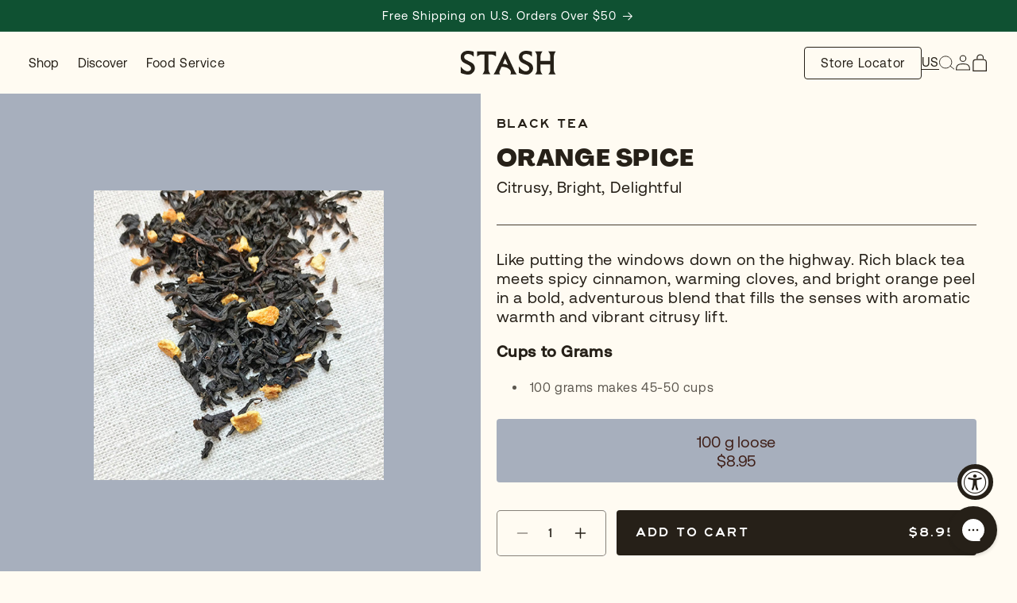

--- FILE ---
content_type: text/html; charset=utf-8
request_url: https://www.stashtea.com/products/orange-spice-black-tea-loose
body_size: 79129
content:
<!doctype html>
<html class="js" lang="en">
  <head>
    <meta charset="utf-8">
    <meta http-equiv="X-UA-Compatible" content="IE=edge">
    <meta name="viewport" content="width=device-width,initial-scale=1">
    <meta name="theme-color" content="">
    <link rel="canonical" href="https://www.stashtea.com/products/orange-spice-black-tea-loose"><link rel="icon" type="image/png" href="//www.stashtea.com/cdn/shop/files/Stash-S-favicon-2025-dark.png?crop=center&height=32&v=1760466588&width=32"><link rel="preconnect" href="https://fonts.shopifycdn.com" crossorigin><link href="//www.stashtea.com/cdn/shop/t/426/assets/fonts.css?v=8646938218625830731766379898" rel="stylesheet" type="text/css" media="all" />
    <title>
      Orange Spice Black Tea - Loose Leaf | Stash Tea
</title>

    
      <meta name="description" content="A rich, aromatic blend of exceptional black teas and the bold flavors of citrusy orange and spices. A perfect warming tea to waken your palate. Try it iced.">
    

    

<meta property="og:site_name" content="Stash Tea">
<meta property="og:url" content="https://www.stashtea.com/products/orange-spice-black-tea-loose">
<meta property="og:title" content="Orange Spice Black Tea - Loose Leaf | Stash Tea">
<meta property="og:type" content="product">
<meta property="og:description" content="A rich, aromatic blend of exceptional black teas and the bold flavors of citrusy orange and spices. A perfect warming tea to waken your palate. Try it iced."><meta property="og:image" content="http://www.stashtea.com/cdn/shop/products/OrangeSpice_e1372420-ead5-44ff-9e59-8909cc649507.jpg?v=1533667555">
  <meta property="og:image:secure_url" content="https://www.stashtea.com/cdn/shop/products/OrangeSpice_e1372420-ead5-44ff-9e59-8909cc649507.jpg?v=1533667555">
  <meta property="og:image:width" content="480">
  <meta property="og:image:height" content="480"><meta property="og:price:amount" content="8.95">
  <meta property="og:price:currency" content="USD"><meta name="twitter:site" content="@stashtea/"><meta name="twitter:card" content="summary_large_image">
<meta name="twitter:title" content="Orange Spice Black Tea - Loose Leaf | Stash Tea">
<meta name="twitter:description" content="A rich, aromatic blend of exceptional black teas and the bold flavors of citrusy orange and spices. A perfect warming tea to waken your palate. Try it iced.">


    <script src="//www.stashtea.com/cdn/shop/t/426/assets/constants.js?v=132983761750457495441766379897" defer="defer"></script>
    <script src="//www.stashtea.com/cdn/shop/t/426/assets/pubsub.js?v=25310214064522200911766379896" defer="defer"></script>
    <script src="//www.stashtea.com/cdn/shop/t/426/assets/global.js?v=44546857300104251111766379899" defer="defer"></script>
    <script src="//www.stashtea.com/cdn/shop/t/426/assets/details-disclosure.js?v=13653116266235556501766379896" defer="defer"></script>
    <script src="//www.stashtea.com/cdn/shop/t/426/assets/details-modal.js?v=25581673532751508451766379897" defer="defer"></script>
    <script src="//www.stashtea.com/cdn/shop/t/426/assets/search-form.js?v=133129549252120666541766379895" defer="defer"></script>
    <script src="//www.stashtea.com/cdn/shop/t/426/assets/accessibly-widget-animation.js?v=105705079003058087331766379896" defer="defer"></script><script src="//www.stashtea.com/cdn/shop/t/426/assets/animations.js?v=88693664871331136111766379898" defer="defer"></script>

    <script>window.performance && window.performance.mark && window.performance.mark('shopify.content_for_header.start');</script><meta name="google-site-verification" content="evnWQQBfFV3x6eFPbw9FggfejyqglFWNT3byh8l85WQ">
<meta name="google-site-verification" content="2bpxfj_8GmLLsOGoQf4FwrBr1FLQL6hngKOkze4j_us">
<meta name="google-site-verification" content="e3TDhMYCShJPxnckBHzjOkOTlxTpbw9ywJ_LS6IVu3I">
<meta name="facebook-domain-verification" content="beprgof2kxh7sivct0lf33d8ps96eu">
<meta name="facebook-domain-verification" content="lpk25qn3u3b8bru1mkgx4cprjggm49">
<meta id="shopify-digital-wallet" name="shopify-digital-wallet" content="/8983392/digital_wallets/dialog">
<meta name="shopify-checkout-api-token" content="7e05c0ba203d6b24a246d90359fafbcc">
<link rel="alternate" type="application/json+oembed" href="https://www.stashtea.com/products/orange-spice-black-tea-loose.oembed">
<script async="async" src="/checkouts/internal/preloads.js?locale=en-US"></script>
<link rel="preconnect" href="https://shop.app" crossorigin="anonymous">
<script async="async" src="https://shop.app/checkouts/internal/preloads.js?locale=en-US&shop_id=8983392" crossorigin="anonymous"></script>
<script id="apple-pay-shop-capabilities" type="application/json">{"shopId":8983392,"countryCode":"US","currencyCode":"USD","merchantCapabilities":["supports3DS"],"merchantId":"gid:\/\/shopify\/Shop\/8983392","merchantName":"Stash Tea","requiredBillingContactFields":["postalAddress","email"],"requiredShippingContactFields":["postalAddress","email"],"shippingType":"shipping","supportedNetworks":["visa","masterCard","amex","discover","elo","jcb"],"total":{"type":"pending","label":"Stash Tea","amount":"1.00"},"shopifyPaymentsEnabled":true,"supportsSubscriptions":true}</script>
<script id="shopify-features" type="application/json">{"accessToken":"7e05c0ba203d6b24a246d90359fafbcc","betas":["rich-media-storefront-analytics"],"domain":"www.stashtea.com","predictiveSearch":true,"shopId":8983392,"locale":"en"}</script>
<script>var Shopify = Shopify || {};
Shopify.shop = "stash-tea.myshopify.com";
Shopify.locale = "en";
Shopify.currency = {"active":"USD","rate":"1.0"};
Shopify.country = "US";
Shopify.theme = {"name":"Dawn_v15.4.0-StashTea_2025\/main","id":144198205509,"schema_name":"Dawn","schema_version":"15.4.0","theme_store_id":null,"role":"main"};
Shopify.theme.handle = "null";
Shopify.theme.style = {"id":null,"handle":null};
Shopify.cdnHost = "www.stashtea.com/cdn";
Shopify.routes = Shopify.routes || {};
Shopify.routes.root = "/";</script>
<script type="module">!function(o){(o.Shopify=o.Shopify||{}).modules=!0}(window);</script>
<script>!function(o){function n(){var o=[];function n(){o.push(Array.prototype.slice.apply(arguments))}return n.q=o,n}var t=o.Shopify=o.Shopify||{};t.loadFeatures=n(),t.autoloadFeatures=n()}(window);</script>
<script>
  window.ShopifyPay = window.ShopifyPay || {};
  window.ShopifyPay.apiHost = "shop.app\/pay";
  window.ShopifyPay.redirectState = null;
</script>
<script id="shop-js-analytics" type="application/json">{"pageType":"product"}</script>
<script defer="defer" async type="module" src="//www.stashtea.com/cdn/shopifycloud/shop-js/modules/v2/client.init-shop-cart-sync_BT-GjEfc.en.esm.js"></script>
<script defer="defer" async type="module" src="//www.stashtea.com/cdn/shopifycloud/shop-js/modules/v2/chunk.common_D58fp_Oc.esm.js"></script>
<script defer="defer" async type="module" src="//www.stashtea.com/cdn/shopifycloud/shop-js/modules/v2/chunk.modal_xMitdFEc.esm.js"></script>
<script type="module">
  await import("//www.stashtea.com/cdn/shopifycloud/shop-js/modules/v2/client.init-shop-cart-sync_BT-GjEfc.en.esm.js");
await import("//www.stashtea.com/cdn/shopifycloud/shop-js/modules/v2/chunk.common_D58fp_Oc.esm.js");
await import("//www.stashtea.com/cdn/shopifycloud/shop-js/modules/v2/chunk.modal_xMitdFEc.esm.js");

  window.Shopify.SignInWithShop?.initShopCartSync?.({"fedCMEnabled":true,"windoidEnabled":true});

</script>
<script>
  window.Shopify = window.Shopify || {};
  if (!window.Shopify.featureAssets) window.Shopify.featureAssets = {};
  window.Shopify.featureAssets['shop-js'] = {"shop-cart-sync":["modules/v2/client.shop-cart-sync_DZOKe7Ll.en.esm.js","modules/v2/chunk.common_D58fp_Oc.esm.js","modules/v2/chunk.modal_xMitdFEc.esm.js"],"init-fed-cm":["modules/v2/client.init-fed-cm_B6oLuCjv.en.esm.js","modules/v2/chunk.common_D58fp_Oc.esm.js","modules/v2/chunk.modal_xMitdFEc.esm.js"],"shop-cash-offers":["modules/v2/client.shop-cash-offers_D2sdYoxE.en.esm.js","modules/v2/chunk.common_D58fp_Oc.esm.js","modules/v2/chunk.modal_xMitdFEc.esm.js"],"shop-login-button":["modules/v2/client.shop-login-button_QeVjl5Y3.en.esm.js","modules/v2/chunk.common_D58fp_Oc.esm.js","modules/v2/chunk.modal_xMitdFEc.esm.js"],"pay-button":["modules/v2/client.pay-button_DXTOsIq6.en.esm.js","modules/v2/chunk.common_D58fp_Oc.esm.js","modules/v2/chunk.modal_xMitdFEc.esm.js"],"shop-button":["modules/v2/client.shop-button_DQZHx9pm.en.esm.js","modules/v2/chunk.common_D58fp_Oc.esm.js","modules/v2/chunk.modal_xMitdFEc.esm.js"],"avatar":["modules/v2/client.avatar_BTnouDA3.en.esm.js"],"init-windoid":["modules/v2/client.init-windoid_CR1B-cfM.en.esm.js","modules/v2/chunk.common_D58fp_Oc.esm.js","modules/v2/chunk.modal_xMitdFEc.esm.js"],"init-shop-for-new-customer-accounts":["modules/v2/client.init-shop-for-new-customer-accounts_C_vY_xzh.en.esm.js","modules/v2/client.shop-login-button_QeVjl5Y3.en.esm.js","modules/v2/chunk.common_D58fp_Oc.esm.js","modules/v2/chunk.modal_xMitdFEc.esm.js"],"init-shop-email-lookup-coordinator":["modules/v2/client.init-shop-email-lookup-coordinator_BI7n9ZSv.en.esm.js","modules/v2/chunk.common_D58fp_Oc.esm.js","modules/v2/chunk.modal_xMitdFEc.esm.js"],"init-shop-cart-sync":["modules/v2/client.init-shop-cart-sync_BT-GjEfc.en.esm.js","modules/v2/chunk.common_D58fp_Oc.esm.js","modules/v2/chunk.modal_xMitdFEc.esm.js"],"shop-toast-manager":["modules/v2/client.shop-toast-manager_DiYdP3xc.en.esm.js","modules/v2/chunk.common_D58fp_Oc.esm.js","modules/v2/chunk.modal_xMitdFEc.esm.js"],"init-customer-accounts":["modules/v2/client.init-customer-accounts_D9ZNqS-Q.en.esm.js","modules/v2/client.shop-login-button_QeVjl5Y3.en.esm.js","modules/v2/chunk.common_D58fp_Oc.esm.js","modules/v2/chunk.modal_xMitdFEc.esm.js"],"init-customer-accounts-sign-up":["modules/v2/client.init-customer-accounts-sign-up_iGw4briv.en.esm.js","modules/v2/client.shop-login-button_QeVjl5Y3.en.esm.js","modules/v2/chunk.common_D58fp_Oc.esm.js","modules/v2/chunk.modal_xMitdFEc.esm.js"],"shop-follow-button":["modules/v2/client.shop-follow-button_CqMgW2wH.en.esm.js","modules/v2/chunk.common_D58fp_Oc.esm.js","modules/v2/chunk.modal_xMitdFEc.esm.js"],"checkout-modal":["modules/v2/client.checkout-modal_xHeaAweL.en.esm.js","modules/v2/chunk.common_D58fp_Oc.esm.js","modules/v2/chunk.modal_xMitdFEc.esm.js"],"shop-login":["modules/v2/client.shop-login_D91U-Q7h.en.esm.js","modules/v2/chunk.common_D58fp_Oc.esm.js","modules/v2/chunk.modal_xMitdFEc.esm.js"],"lead-capture":["modules/v2/client.lead-capture_BJmE1dJe.en.esm.js","modules/v2/chunk.common_D58fp_Oc.esm.js","modules/v2/chunk.modal_xMitdFEc.esm.js"],"payment-terms":["modules/v2/client.payment-terms_Ci9AEqFq.en.esm.js","modules/v2/chunk.common_D58fp_Oc.esm.js","modules/v2/chunk.modal_xMitdFEc.esm.js"]};
</script>
<script>(function() {
  var isLoaded = false;
  function asyncLoad() {
    if (isLoaded) return;
    isLoaded = true;
    var urls = ["https:\/\/cdn.judge.me\/checkout_comment.js?shop=stash-tea.myshopify.com","https:\/\/intg.snapchat.com\/shopify\/shopify-scevent-init.js?id=b4c1e923-a731-481b-8290-c7b0948275f6\u0026shop=stash-tea.myshopify.com","https:\/\/shy.elfsight.com\/p\/platform.js?shop=stash-tea.myshopify.com","https:\/\/cdn.shopify.com\/s\/files\/1\/0898\/3392\/t\/313\/assets\/redeem.js?v=1654030925\u0026shop=stash-tea.myshopify.com","https:\/\/static.shareasale.com\/json\/shopify\/shareasale-tracking.js?sasmid=155075\u0026ssmtid=80495\u0026shop=stash-tea.myshopify.com","https:\/\/emotivecdn.io\/emotive-popup\/popup.js?brand=45072\u0026api=https:\/\/www.emotiveapp.co\/\u0026shop=stash-tea.myshopify.com","https:\/\/cdn.hextom.com\/js\/freeshippingbar.js?shop=stash-tea.myshopify.com"];
    for (var i = 0; i < urls.length; i++) {
      var s = document.createElement('script');
      s.type = 'text/javascript';
      s.async = true;
      s.src = urls[i];
      var x = document.getElementsByTagName('script')[0];
      x.parentNode.insertBefore(s, x);
    }
  };
  if(window.attachEvent) {
    window.attachEvent('onload', asyncLoad);
  } else {
    window.addEventListener('load', asyncLoad, false);
  }
})();</script>
<script id="__st">var __st={"a":8983392,"offset":-28800,"reqid":"0b848725-6434-4e7a-bb18-a97a281c156b-1769145807","pageurl":"www.stashtea.com\/products\/orange-spice-black-tea-loose","u":"962fdc1f8334","p":"product","rtyp":"product","rid":262440452120};</script>
<script>window.ShopifyPaypalV4VisibilityTracking = true;</script>
<script id="captcha-bootstrap">!function(){'use strict';const t='contact',e='account',n='new_comment',o=[[t,t],['blogs',n],['comments',n],[t,'customer']],c=[[e,'customer_login'],[e,'guest_login'],[e,'recover_customer_password'],[e,'create_customer']],r=t=>t.map((([t,e])=>`form[action*='/${t}']:not([data-nocaptcha='true']) input[name='form_type'][value='${e}']`)).join(','),a=t=>()=>t?[...document.querySelectorAll(t)].map((t=>t.form)):[];function s(){const t=[...o],e=r(t);return a(e)}const i='password',u='form_key',d=['recaptcha-v3-token','g-recaptcha-response','h-captcha-response',i],f=()=>{try{return window.sessionStorage}catch{return}},m='__shopify_v',_=t=>t.elements[u];function p(t,e,n=!1){try{const o=window.sessionStorage,c=JSON.parse(o.getItem(e)),{data:r}=function(t){const{data:e,action:n}=t;return t[m]||n?{data:e,action:n}:{data:t,action:n}}(c);for(const[e,n]of Object.entries(r))t.elements[e]&&(t.elements[e].value=n);n&&o.removeItem(e)}catch(o){console.error('form repopulation failed',{error:o})}}const l='form_type',E='cptcha';function T(t){t.dataset[E]=!0}const w=window,h=w.document,L='Shopify',v='ce_forms',y='captcha';let A=!1;((t,e)=>{const n=(g='f06e6c50-85a8-45c8-87d0-21a2b65856fe',I='https://cdn.shopify.com/shopifycloud/storefront-forms-hcaptcha/ce_storefront_forms_captcha_hcaptcha.v1.5.2.iife.js',D={infoText:'Protected by hCaptcha',privacyText:'Privacy',termsText:'Terms'},(t,e,n)=>{const o=w[L][v],c=o.bindForm;if(c)return c(t,g,e,D).then(n);var r;o.q.push([[t,g,e,D],n]),r=I,A||(h.body.append(Object.assign(h.createElement('script'),{id:'captcha-provider',async:!0,src:r})),A=!0)});var g,I,D;w[L]=w[L]||{},w[L][v]=w[L][v]||{},w[L][v].q=[],w[L][y]=w[L][y]||{},w[L][y].protect=function(t,e){n(t,void 0,e),T(t)},Object.freeze(w[L][y]),function(t,e,n,w,h,L){const[v,y,A,g]=function(t,e,n){const i=e?o:[],u=t?c:[],d=[...i,...u],f=r(d),m=r(i),_=r(d.filter((([t,e])=>n.includes(e))));return[a(f),a(m),a(_),s()]}(w,h,L),I=t=>{const e=t.target;return e instanceof HTMLFormElement?e:e&&e.form},D=t=>v().includes(t);t.addEventListener('submit',(t=>{const e=I(t);if(!e)return;const n=D(e)&&!e.dataset.hcaptchaBound&&!e.dataset.recaptchaBound,o=_(e),c=g().includes(e)&&(!o||!o.value);(n||c)&&t.preventDefault(),c&&!n&&(function(t){try{if(!f())return;!function(t){const e=f();if(!e)return;const n=_(t);if(!n)return;const o=n.value;o&&e.removeItem(o)}(t);const e=Array.from(Array(32),(()=>Math.random().toString(36)[2])).join('');!function(t,e){_(t)||t.append(Object.assign(document.createElement('input'),{type:'hidden',name:u})),t.elements[u].value=e}(t,e),function(t,e){const n=f();if(!n)return;const o=[...t.querySelectorAll(`input[type='${i}']`)].map((({name:t})=>t)),c=[...d,...o],r={};for(const[a,s]of new FormData(t).entries())c.includes(a)||(r[a]=s);n.setItem(e,JSON.stringify({[m]:1,action:t.action,data:r}))}(t,e)}catch(e){console.error('failed to persist form',e)}}(e),e.submit())}));const S=(t,e)=>{t&&!t.dataset[E]&&(n(t,e.some((e=>e===t))),T(t))};for(const o of['focusin','change'])t.addEventListener(o,(t=>{const e=I(t);D(e)&&S(e,y())}));const B=e.get('form_key'),M=e.get(l),P=B&&M;t.addEventListener('DOMContentLoaded',(()=>{const t=y();if(P)for(const e of t)e.elements[l].value===M&&p(e,B);[...new Set([...A(),...v().filter((t=>'true'===t.dataset.shopifyCaptcha))])].forEach((e=>S(e,t)))}))}(h,new URLSearchParams(w.location.search),n,t,e,['guest_login'])})(!0,!0)}();</script>
<script integrity="sha256-4kQ18oKyAcykRKYeNunJcIwy7WH5gtpwJnB7kiuLZ1E=" data-source-attribution="shopify.loadfeatures" defer="defer" src="//www.stashtea.com/cdn/shopifycloud/storefront/assets/storefront/load_feature-a0a9edcb.js" crossorigin="anonymous"></script>
<script crossorigin="anonymous" defer="defer" src="//www.stashtea.com/cdn/shopifycloud/storefront/assets/shopify_pay/storefront-65b4c6d7.js?v=20250812"></script>
<script data-source-attribution="shopify.dynamic_checkout.dynamic.init">var Shopify=Shopify||{};Shopify.PaymentButton=Shopify.PaymentButton||{isStorefrontPortableWallets:!0,init:function(){window.Shopify.PaymentButton.init=function(){};var t=document.createElement("script");t.src="https://www.stashtea.com/cdn/shopifycloud/portable-wallets/latest/portable-wallets.en.js",t.type="module",document.head.appendChild(t)}};
</script>
<script data-source-attribution="shopify.dynamic_checkout.buyer_consent">
  function portableWalletsHideBuyerConsent(e){var t=document.getElementById("shopify-buyer-consent"),n=document.getElementById("shopify-subscription-policy-button");t&&n&&(t.classList.add("hidden"),t.setAttribute("aria-hidden","true"),n.removeEventListener("click",e))}function portableWalletsShowBuyerConsent(e){var t=document.getElementById("shopify-buyer-consent"),n=document.getElementById("shopify-subscription-policy-button");t&&n&&(t.classList.remove("hidden"),t.removeAttribute("aria-hidden"),n.addEventListener("click",e))}window.Shopify?.PaymentButton&&(window.Shopify.PaymentButton.hideBuyerConsent=portableWalletsHideBuyerConsent,window.Shopify.PaymentButton.showBuyerConsent=portableWalletsShowBuyerConsent);
</script>
<script data-source-attribution="shopify.dynamic_checkout.cart.bootstrap">document.addEventListener("DOMContentLoaded",(function(){function t(){return document.querySelector("shopify-accelerated-checkout-cart, shopify-accelerated-checkout")}if(t())Shopify.PaymentButton.init();else{new MutationObserver((function(e,n){t()&&(Shopify.PaymentButton.init(),n.disconnect())})).observe(document.body,{childList:!0,subtree:!0})}}));
</script>
<link id="shopify-accelerated-checkout-styles" rel="stylesheet" media="screen" href="https://www.stashtea.com/cdn/shopifycloud/portable-wallets/latest/accelerated-checkout-backwards-compat.css" crossorigin="anonymous">
<style id="shopify-accelerated-checkout-cart">
        #shopify-buyer-consent {
  margin-top: 1em;
  display: inline-block;
  width: 100%;
}

#shopify-buyer-consent.hidden {
  display: none;
}

#shopify-subscription-policy-button {
  background: none;
  border: none;
  padding: 0;
  text-decoration: underline;
  font-size: inherit;
  cursor: pointer;
}

#shopify-subscription-policy-button::before {
  box-shadow: none;
}

      </style>

<script>window.performance && window.performance.mark && window.performance.mark('shopify.content_for_header.end');</script>


    <style data-shopify>
      @font-face {
  font-family: Assistant;
  font-weight: 400;
  font-style: normal;
  font-display: swap;
  src: url("//www.stashtea.com/cdn/fonts/assistant/assistant_n4.9120912a469cad1cc292572851508ca49d12e768.woff2") format("woff2"),
       url("//www.stashtea.com/cdn/fonts/assistant/assistant_n4.6e9875ce64e0fefcd3f4446b7ec9036b3ddd2985.woff") format("woff");
}

      @font-face {
  font-family: Assistant;
  font-weight: 700;
  font-style: normal;
  font-display: swap;
  src: url("//www.stashtea.com/cdn/fonts/assistant/assistant_n7.bf44452348ec8b8efa3aa3068825305886b1c83c.woff2") format("woff2"),
       url("//www.stashtea.com/cdn/fonts/assistant/assistant_n7.0c887fee83f6b3bda822f1150b912c72da0f7b64.woff") format("woff");
}

      
      
      @font-face {
  font-family: Assistant;
  font-weight: 400;
  font-style: normal;
  font-display: swap;
  src: url("//www.stashtea.com/cdn/fonts/assistant/assistant_n4.9120912a469cad1cc292572851508ca49d12e768.woff2") format("woff2"),
       url("//www.stashtea.com/cdn/fonts/assistant/assistant_n4.6e9875ce64e0fefcd3f4446b7ec9036b3ddd2985.woff") format("woff");
}


      
        :root,
        .color-scheme-1 {
          --color-background: 255,255,255;
        
          --gradient-background: #ffffff;
        

        

        --color-foreground: 38,32,24;
        --color-background-contrast: 191,191,191;
        --color-shadow: 38,32,24;
        --color-button: 38,32,24;
        --color-button-text: 255,255,255;
        --color-secondary-button: 255,255,255;
        --color-secondary-button-text: 38,32,24;
        --color-link: 38,32,24;
        --color-badge-foreground: 38,32,24;
        --color-badge-background: 255,255,255;
        --color-badge-border: 38,32,24;
        --payment-terms-background-color: rgb(255 255 255);
      }
      
        
        .color-scheme-2 {
          --color-background: 243,243,243;
        
          --gradient-background: #f3f3f3;
        

        

        --color-foreground: 38,32,24;
        --color-background-contrast: 179,179,179;
        --color-shadow: 38,32,24;
        --color-button: 38,32,24;
        --color-button-text: 243,243,243;
        --color-secondary-button: 243,243,243;
        --color-secondary-button-text: 38,32,24;
        --color-link: 38,32,24;
        --color-badge-foreground: 38,32,24;
        --color-badge-background: 243,243,243;
        --color-badge-border: 38,32,24;
        --payment-terms-background-color: rgb(243 243 243);
      }
      
        
        .color-scheme-3 {
          --color-background: 38,32,24;
        
          --gradient-background: #262018;
        

        

        --color-foreground: 255,255,255;
        --color-background-contrast: 54,45,34;
        --color-shadow: 38,32,24;
        --color-button: 255,255,255;
        --color-button-text: 38,32,24;
        --color-secondary-button: 38,32,24;
        --color-secondary-button-text: 255,255,255;
        --color-link: 255,255,255;
        --color-badge-foreground: 255,255,255;
        --color-badge-background: 38,32,24;
        --color-badge-border: 255,255,255;
        --payment-terms-background-color: rgb(38 32 24);
      }
      
        
        .color-scheme-4 {
          --color-background: 38,32,24;
        
          --gradient-background: #262018;
        

        

        --color-foreground: 255,255,255;
        --color-background-contrast: 54,45,34;
        --color-shadow: 38,32,24;
        --color-button: 255,255,255;
        --color-button-text: 38,32,24;
        --color-secondary-button: 38,32,24;
        --color-secondary-button-text: 255,255,255;
        --color-link: 255,255,255;
        --color-badge-foreground: 255,255,255;
        --color-badge-background: 38,32,24;
        --color-badge-border: 255,255,255;
        --payment-terms-background-color: rgb(38 32 24);
      }
      
        
        .color-scheme-5 {
          --color-background: 15,81,50;
        
          --gradient-background: #0f5132;
        

        

        --color-foreground: 255,255,255;
        --color-background-contrast: 19,103,63;
        --color-shadow: 18,18,18;
        --color-button: 255,255,255;
        --color-button-text: 15,81,50;
        --color-secondary-button: 15,81,50;
        --color-secondary-button-text: 255,255,255;
        --color-link: 255,255,255;
        --color-badge-foreground: 255,255,255;
        --color-badge-background: 15,81,50;
        --color-badge-border: 255,255,255;
        --payment-terms-background-color: rgb(15 81 50);
      }
      
        
        .color-scheme-57435537-6b6e-46f2-81c1-9e893dead31f {
          --color-background: 255,255,255;
        
          --gradient-background: #ffffff;
        

        

        --color-foreground: 38,32,24;
        --color-background-contrast: 191,191,191;
        --color-shadow: 18,18,18;
        --color-button: 38,32,24;
        --color-button-text: 255,255,255;
        --color-secondary-button: 255,255,255;
        --color-secondary-button-text: 18,18,18;
        --color-link: 18,18,18;
        --color-badge-foreground: 38,32,24;
        --color-badge-background: 255,255,255;
        --color-badge-border: 38,32,24;
        --payment-terms-background-color: rgb(255 255 255);
      }
      

      body, .color-scheme-1, .color-scheme-2, .color-scheme-3, .color-scheme-4, .color-scheme-5, .color-scheme-57435537-6b6e-46f2-81c1-9e893dead31f {
        color: rgba(var(--color-foreground), 0.75);
        background-color: rgb(var(--color-background));
      }

      :root {
        --font-body-family: Assistant, sans-serif;
        --font-body-style: normal;
        --font-body-weight: 400;
        --font-body-weight-bold: 700;

        --font-heading-family: Assistant, sans-serif;
        --font-heading-style: normal;
        --font-heading-weight: 400;

        --font-body-scale: 1.0;
        --font-heading-scale: 1.0;

        --media-padding: px;
        --media-border-opacity: 0.05;
        --media-border-width: 1px;
        --media-radius: 0px;
        --media-shadow-opacity: 0.0;
        --media-shadow-horizontal-offset: 0px;
        --media-shadow-vertical-offset: 40px;
        --media-shadow-blur-radius: 5px;
        --media-shadow-visible: 0;

        --page-width: 120rem;
        --page-width-margin: 0rem;

        --product-card-image-padding: 0.0rem;
        --product-card-corner-radius: 0.0rem;
        --product-card-text-alignment: left;
        --product-card-border-width: 0.0rem;
        --product-card-border-opacity: 0.1;
        --product-card-shadow-opacity: 0.0;
        --product-card-shadow-visible: 0;
        --product-card-shadow-horizontal-offset: 0.0rem;
        --product-card-shadow-vertical-offset: 0.4rem;
        --product-card-shadow-blur-radius: 0.5rem;

        --collection-card-image-padding: 0.0rem;
        --collection-card-corner-radius: 0.0rem;
        --collection-card-text-alignment: left;
        --collection-card-border-width: 0.0rem;
        --collection-card-border-opacity: 0.1;
        --collection-card-shadow-opacity: 0.0;
        --collection-card-shadow-visible: 0;
        --collection-card-shadow-horizontal-offset: 0.0rem;
        --collection-card-shadow-vertical-offset: 0.4rem;
        --collection-card-shadow-blur-radius: 0.5rem;

        --blog-card-image-padding: 0.0rem;
        --blog-card-corner-radius: 0.0rem;
        --blog-card-text-alignment: left;
        --blog-card-border-width: 0.0rem;
        --blog-card-border-opacity: 0.1;
        --blog-card-shadow-opacity: 0.0;
        --blog-card-shadow-visible: 0;
        --blog-card-shadow-horizontal-offset: 0.0rem;
        --blog-card-shadow-vertical-offset: 0.4rem;
        --blog-card-shadow-blur-radius: 0.5rem;

        --badge-corner-radius: 0.6rem;

        --popup-border-width: 1px;
        --popup-border-opacity: 0.1;
        --popup-corner-radius: 0px;
        --popup-shadow-opacity: 0.05;
        --popup-shadow-horizontal-offset: 0px;
        --popup-shadow-vertical-offset: 4px;
        --popup-shadow-blur-radius: 5px;

        --drawer-border-width: 1px;
        --drawer-border-opacity: 0.1;
        --drawer-shadow-opacity: 0.0;
        --drawer-shadow-horizontal-offset: 0px;
        --drawer-shadow-vertical-offset: 4px;
        --drawer-shadow-blur-radius: 5px;

        --spacing-sections-desktop: 0px;
        --spacing-sections-mobile: 0px;

        --grid-desktop-vertical-spacing: 8px;
        --grid-desktop-horizontal-spacing: 8px;
        --grid-mobile-vertical-spacing: 4px;
        --grid-mobile-horizontal-spacing: 4px;

        --text-boxes-border-opacity: 0.1;
        --text-boxes-border-width: 0px;
        --text-boxes-radius: 0px;
        --text-boxes-shadow-opacity: 0.0;
        --text-boxes-shadow-visible: 0;
        --text-boxes-shadow-horizontal-offset: 0px;
        --text-boxes-shadow-vertical-offset: 4px;
        --text-boxes-shadow-blur-radius: 5px;

        --buttons-radius: 2px;
        --buttons-radius-outset: 3px;
        --buttons-border-width: 1px;
        --buttons-border-opacity: 1.0;
        --buttons-shadow-opacity: 0.0;
        --buttons-shadow-visible: 0;
        --buttons-shadow-horizontal-offset: 0px;
        --buttons-shadow-vertical-offset: 4px;
        --buttons-shadow-blur-radius: 5px;
        --buttons-border-offset: 0.3px;

        --inputs-radius: 0px;
        --inputs-border-width: 1px;
        --inputs-border-opacity: 0.55;
        --inputs-shadow-opacity: 0.0;
        --inputs-shadow-horizontal-offset: 0px;
        --inputs-margin-offset: 0px;
        --inputs-shadow-vertical-offset: 4px;
        --inputs-shadow-blur-radius: 5px;
        --inputs-radius-outset: 0px;

        --variant-pills-radius: 40px;
        --variant-pills-border-width: 1px;
        --variant-pills-border-opacity: 0.55;
        --variant-pills-shadow-opacity: 0.0;
        --variant-pills-shadow-horizontal-offset: 0px;
        --variant-pills-shadow-vertical-offset: 4px;
        --variant-pills-shadow-blur-radius: 5px;
      }

      *,
      *::before,
      *::after {
        box-sizing: inherit;
      }

      html {
        box-sizing: border-box;
        font-size: calc(var(--font-body-scale) * 62.5%);
        height: 100%;
        scroll-behavior: smooth;
      }

      body {
        display: grid;
        grid-template-rows: auto auto 1fr auto;
        grid-template-columns: 100%;
        min-height: 100%;
        margin: 0;
        font-size: 1.5rem;
        letter-spacing: 0.06rem;
        line-height: calc(1 + 0.8 / var(--font-body-scale));
        font-family: var(--font-body-family);
        font-style: var(--font-body-style);
        font-weight: var(--font-body-weight);
      }

      @media screen and (min-width: 750px) {
        body {
          font-size: 1.6rem;
        }
      }

      .placeholder-svg {
        background: #0000000f;
      }
    </style>

    <link href="//www.stashtea.com/cdn/shop/t/426/assets/base.css?v=115896022967639424891766379898" rel="stylesheet" type="text/css" media="all" />
    <link rel="stylesheet" href="//www.stashtea.com/cdn/shop/t/426/assets/component-cart-items.css?v=166275121057275828341766379899" media="print" onload="this.media='all'"><link href="//www.stashtea.com/cdn/shop/t/426/assets/component-cart-drawer.css?v=5202004461781795631766379898" rel="stylesheet" type="text/css" media="all" />
      <link href="//www.stashtea.com/cdn/shop/t/426/assets/component-cart.css?v=164278382154636814071766379896" rel="stylesheet" type="text/css" media="all" />
      <link href="//www.stashtea.com/cdn/shop/t/426/assets/component-totals.css?v=124988369888992101501766379896" rel="stylesheet" type="text/css" media="all" />
      <link href="//www.stashtea.com/cdn/shop/t/426/assets/component-price.css?v=47596247576480123001766379896" rel="stylesheet" type="text/css" media="all" />
      <link href="//www.stashtea.com/cdn/shop/t/426/assets/component-discounts.css?v=152760482443307489271766379898" rel="stylesheet" type="text/css" media="all" />

      <link rel="preload" as="font" href="//www.stashtea.com/cdn/fonts/assistant/assistant_n4.9120912a469cad1cc292572851508ca49d12e768.woff2" type="font/woff2" crossorigin>
      

      <link rel="preload" as="font" href="//www.stashtea.com/cdn/fonts/assistant/assistant_n4.9120912a469cad1cc292572851508ca49d12e768.woff2" type="font/woff2" crossorigin>
      
<link
        rel="stylesheet"
        href="//www.stashtea.com/cdn/shop/t/426/assets/component-predictive-search.css?v=142518568306342460511766379896"
        media="print"
        onload="this.media='all'"
      ><script>
      if (Shopify.designMode) {
        document.documentElement.classList.add('shopify-design-mode');
      }
    </script>
      

  <!--Pear commerce -->
  <script type='text/javascript'> (function(e) {s=document.createElement("script"),s.type="text/javascript",s.src="https://offers.pearcommerce.com/js/sdk.js?config="+encodeURIComponent(JSON.stringify(e)),document.head.appendChild(s)}) ({vendorId:'2344785249952657', widget:'product-locator'}) </script>


  <link href="//www.stashtea.com/cdn/shop/t/426/assets/custom.css?v=123887848108266929191769031466" rel="stylesheet" type="text/css" media="all" />
  <script src="//www.stashtea.com/cdn/shop/t/426/assets/vendor.js?v=65070069729940732591766379897" defer="defer"></script>

  <link
  rel="stylesheet"
  href="https://cdnjs.cloudflare.com/ajax/libs/animate.css/4.1.1/animate.min.css"
/>


 <script>
  document.addEventListener('DOMContentLoaded', function() {
    // Busca todos los enlaces que terminen en #newtab
    var links = document.querySelectorAll('a[href*="#newtab"]');
    
    links.forEach(function(link) {
      // 1. Hace que se abra en nueva pestaña
      link.setAttribute('target', '_blank');
      link.setAttribute('rel', 'noopener noreferrer');
      
      // 2. (Opcional pero recomendado) Limpia la URL para que el usuario no vea el #newtab
      // Esto quita el #newtab del href real, pero mantiene el comportamiento de nueva pestaña
      var cleanUrl = link.getAttribute('href').replace('#newtab', '');
      link.setAttribute('href', cleanUrl);
    });
  });
</script>
  <!-- BEGIN app block: shopify://apps/judge-me-reviews/blocks/judgeme_core/61ccd3b1-a9f2-4160-9fe9-4fec8413e5d8 --><!-- Start of Judge.me Core -->






<link rel="dns-prefetch" href="https://cdnwidget.judge.me">
<link rel="dns-prefetch" href="https://cdn.judge.me">
<link rel="dns-prefetch" href="https://cdn1.judge.me">
<link rel="dns-prefetch" href="https://api.judge.me">

<script data-cfasync='false' class='jdgm-settings-script'>window.jdgmSettings={"pagination":5,"disable_web_reviews":false,"badge_no_review_text":"No reviews","badge_n_reviews_text":"{{ n }} reviews","badge_star_color":"#262018","hide_badge_preview_if_no_reviews":true,"badge_hide_text":false,"enforce_center_preview_badge":false,"widget_title":"Reviews for {{ product_name }}","widget_open_form_text":"Write a review","widget_close_form_text":"Cancel review","widget_refresh_page_text":"Refresh page","widget_summary_text":"Based on {{ number_of_reviews }} review/reviews","widget_no_review_text":"Be the first to write a review","widget_name_field_text":"Display name","widget_verified_name_field_text":"Verified Name (public)","widget_name_placeholder_text":"Display name","widget_required_field_error_text":"This field is required.","widget_email_field_text":"Email address","widget_verified_email_field_text":"Verified Email (private, can not be edited)","widget_email_placeholder_text":"Your email address","widget_email_field_error_text":"Please enter a valid email address.","widget_rating_field_text":"Rating","widget_review_title_field_text":"Review Title","widget_review_title_placeholder_text":"Give your review a title","widget_review_body_field_text":"Review content","widget_review_body_placeholder_text":"Start writing here...","widget_pictures_field_text":"Picture/Video (optional)","widget_submit_review_text":"Submit Review","widget_submit_verified_review_text":"Submit Verified Review","widget_submit_success_msg_with_auto_publish":"Thank you! Please refresh the page in a few moments to see your review. You can remove or edit your review by logging into \u003ca href='https://judge.me/login' target='_blank' rel='nofollow noopener'\u003eJudge.me\u003c/a\u003e","widget_submit_success_msg_no_auto_publish":"Thank you! Your review will be published as soon as it is approved by the shop admin. You can remove or edit your review by logging into \u003ca href='https://judge.me/login' target='_blank' rel='nofollow noopener'\u003eJudge.me\u003c/a\u003e","widget_show_default_reviews_out_of_total_text":"Showing {{ n_reviews_shown }} out of {{ n_reviews }} reviews.","widget_show_all_link_text":"Show all","widget_show_less_link_text":"Show less","widget_author_said_text":"{{ reviewer_name }} said:","widget_days_text":"{{ n }} days ago","widget_weeks_text":"{{ n }} week/weeks ago","widget_months_text":"{{ n }} month/months ago","widget_years_text":"{{ n }} year/years ago","widget_yesterday_text":"Yesterday","widget_today_text":"Today","widget_replied_text":"\u003e\u003e {{ shop_name }} replied:","widget_read_more_text":"Read more","widget_reviewer_name_as_initial":"last_initial","widget_rating_filter_color":"#262018","widget_rating_filter_see_all_text":"See all reviews","widget_sorting_most_recent_text":"Most Recent","widget_sorting_highest_rating_text":"Highest Rating","widget_sorting_lowest_rating_text":"Lowest Rating","widget_sorting_with_pictures_text":"Only Pictures","widget_sorting_most_helpful_text":"Most Helpful","widget_open_question_form_text":"Ask a question","widget_reviews_subtab_text":"Reviews","widget_questions_subtab_text":"Questions","widget_question_label_text":"Question","widget_answer_label_text":"Answer","widget_question_placeholder_text":"Write your question here","widget_submit_question_text":"Submit Question","widget_question_submit_success_text":"Thank you for your question! We will notify you once it gets answered.","widget_star_color":"#262018","verified_badge_text":"Verified","verified_badge_bg_color":"","verified_badge_text_color":"","verified_badge_placement":"removed","widget_review_max_height":"","widget_hide_border":true,"widget_social_share":false,"widget_thumb":true,"widget_review_location_show":false,"widget_location_format":"country_iso_code","all_reviews_include_out_of_store_products":true,"all_reviews_out_of_store_text":"(out of store)","all_reviews_pagination":100,"all_reviews_product_name_prefix_text":"about","enable_review_pictures":false,"enable_question_anwser":true,"widget_theme":"align","review_date_format":"mm/dd/yyyy","default_sort_method":"most-recent","widget_product_reviews_subtab_text":"Product Reviews","widget_shop_reviews_subtab_text":"Shop Reviews","widget_other_products_reviews_text":"Reviews for other products","widget_store_reviews_subtab_text":"Store reviews","widget_no_store_reviews_text":"This store hasn't received any reviews yet","widget_web_restriction_product_reviews_text":"This product hasn't received any reviews yet","widget_no_items_text":"No items found","widget_show_more_text":"Show more","widget_write_a_store_review_text":"Write a Store Review","widget_other_languages_heading":"Reviews in Other Languages","widget_translate_review_text":"Translate review to {{ language }}","widget_translating_review_text":"Translating...","widget_show_original_translation_text":"Show original ({{ language }})","widget_translate_review_failed_text":"Review couldn't be translated.","widget_translate_review_retry_text":"Retry","widget_translate_review_try_again_later_text":"Try again later","show_product_url_for_grouped_product":false,"widget_sorting_pictures_first_text":"Pictures First","show_pictures_on_all_rev_page_mobile":false,"show_pictures_on_all_rev_page_desktop":true,"floating_tab_hide_mobile_install_preference":false,"floating_tab_button_name":"★ Reviews","floating_tab_title":"Let customers speak for us","floating_tab_button_color":"","floating_tab_button_background_color":"","floating_tab_url":"","floating_tab_url_enabled":true,"floating_tab_tab_style":"text","all_reviews_text_badge_text":"Customers rate us {{ shop.metafields.judgeme.all_reviews_rating | round: 1 }}/5 based on {{ shop.metafields.judgeme.all_reviews_count }} reviews.","all_reviews_text_badge_text_branded_style":"{{ shop.metafields.judgeme.all_reviews_rating | round: 1 }} out of 5 stars based on {{ shop.metafields.judgeme.all_reviews_count }} reviews","is_all_reviews_text_badge_a_link":false,"show_stars_for_all_reviews_text_badge":false,"all_reviews_text_badge_url":"","all_reviews_text_style":"text","all_reviews_text_color_style":"judgeme_brand_color","all_reviews_text_color":"#108474","all_reviews_text_show_jm_brand":true,"featured_carousel_show_header":true,"featured_carousel_title":"Let customers speak for us","testimonials_carousel_title":"Customers are saying","videos_carousel_title":"Real customer stories","cards_carousel_title":"Customers are saying","featured_carousel_count_text":"from {{ n }} reviews","featured_carousel_add_link_to_all_reviews_page":false,"featured_carousel_url":"","featured_carousel_show_images":true,"featured_carousel_autoslide_interval":5,"featured_carousel_arrows_on_the_sides":false,"featured_carousel_height":250,"featured_carousel_width":80,"featured_carousel_image_size":0,"featured_carousel_image_height":250,"featured_carousel_arrow_color":"#eeeeee","verified_count_badge_style":"vintage","verified_count_badge_orientation":"horizontal","verified_count_badge_color_style":"judgeme_brand_color","verified_count_badge_color":"#108474","is_verified_count_badge_a_link":false,"verified_count_badge_url":"","verified_count_badge_show_jm_brand":true,"widget_rating_preset_default":5,"widget_first_sub_tab":"product-reviews","widget_show_histogram":true,"widget_histogram_use_custom_color":true,"widget_pagination_use_custom_color":true,"widget_star_use_custom_color":true,"widget_verified_badge_use_custom_color":false,"widget_write_review_use_custom_color":false,"picture_reminder_submit_button":"Upload Pictures","enable_review_videos":false,"mute_video_by_default":false,"widget_sorting_videos_first_text":"Videos First","widget_review_pending_text":"Pending","featured_carousel_items_for_large_screen":3,"social_share_options_order":"Facebook,Twitter,Pinterest","remove_microdata_snippet":true,"disable_json_ld":true,"enable_json_ld_products":false,"preview_badge_show_question_text":false,"preview_badge_no_question_text":"Questions","preview_badge_n_question_text":"{{ number_of_questions }} question/questions","qa_badge_show_icon":false,"qa_badge_position":"below","remove_judgeme_branding":true,"widget_add_search_bar":false,"widget_search_bar_placeholder":"Search","widget_sorting_verified_only_text":"Verified only","featured_carousel_theme":"default","featured_carousel_show_rating":true,"featured_carousel_show_title":true,"featured_carousel_show_body":true,"featured_carousel_show_date":false,"featured_carousel_show_reviewer":true,"featured_carousel_show_product":false,"featured_carousel_header_background_color":"#108474","featured_carousel_header_text_color":"#ffffff","featured_carousel_name_product_separator":"reviewed","featured_carousel_full_star_background":"#108474","featured_carousel_empty_star_background":"#dadada","featured_carousel_vertical_theme_background":"#f9fafb","featured_carousel_verified_badge_enable":false,"featured_carousel_verified_badge_color":"#108474","featured_carousel_border_style":"round","featured_carousel_review_line_length_limit":3,"featured_carousel_more_reviews_button_text":"Read more reviews","featured_carousel_view_product_button_text":"View product","all_reviews_page_load_reviews_on":"scroll","all_reviews_page_load_more_text":"Load More Reviews","disable_fb_tab_reviews":false,"enable_ajax_cdn_cache":false,"widget_public_name_text":"displayed publicly like","default_reviewer_name":"John Smith","default_reviewer_name_has_non_latin":true,"widget_reviewer_anonymous":"Anonymous","medals_widget_title":"Judge.me Review Medals","medals_widget_background_color":"#f9fafb","medals_widget_position":"footer_all_pages","medals_widget_border_color":"#f9fafb","medals_widget_verified_text_position":"left","medals_widget_use_monochromatic_version":false,"medals_widget_elements_color":"#108474","show_reviewer_avatar":true,"widget_invalid_yt_video_url_error_text":"Not a YouTube video URL","widget_max_length_field_error_text":"Please enter no more than {0} characters.","widget_show_country_flag":false,"widget_show_collected_via_shop_app":true,"widget_verified_by_shop_badge_style":"light","widget_verified_by_shop_text":"Verified by Shop","widget_show_photo_gallery":false,"widget_load_with_code_splitting":true,"widget_ugc_install_preference":false,"widget_ugc_title":"Made by us, Shared by you","widget_ugc_subtitle":"Tag us to see your picture featured in our page","widget_ugc_arrows_color":"#ffffff","widget_ugc_primary_button_text":"Buy Now","widget_ugc_primary_button_background_color":"#108474","widget_ugc_primary_button_text_color":"#ffffff","widget_ugc_primary_button_border_width":"0","widget_ugc_primary_button_border_style":"none","widget_ugc_primary_button_border_color":"#108474","widget_ugc_primary_button_border_radius":"25","widget_ugc_secondary_button_text":"Load More","widget_ugc_secondary_button_background_color":"#ffffff","widget_ugc_secondary_button_text_color":"#108474","widget_ugc_secondary_button_border_width":"2","widget_ugc_secondary_button_border_style":"solid","widget_ugc_secondary_button_border_color":"#108474","widget_ugc_secondary_button_border_radius":"25","widget_ugc_reviews_button_text":"View Reviews","widget_ugc_reviews_button_background_color":"#ffffff","widget_ugc_reviews_button_text_color":"#108474","widget_ugc_reviews_button_border_width":"2","widget_ugc_reviews_button_border_style":"solid","widget_ugc_reviews_button_border_color":"#108474","widget_ugc_reviews_button_border_radius":"25","widget_ugc_reviews_button_link_to":"judgeme-reviews-page","widget_ugc_show_post_date":true,"widget_ugc_max_width":"800","widget_rating_metafield_value_type":true,"widget_primary_color":"#262018","widget_enable_secondary_color":false,"widget_secondary_color":"#edf5f5","widget_summary_average_rating_text":"{{ average_rating }} out of 5","widget_media_grid_title":"Customer photos \u0026 videos","widget_media_grid_see_more_text":"See more","widget_round_style":false,"widget_show_product_medals":true,"widget_verified_by_judgeme_text":"Verified by Judge.me","widget_show_store_medals":true,"widget_verified_by_judgeme_text_in_store_medals":"Verified by Judge.me","widget_media_field_exceed_quantity_message":"Sorry, we can only accept {{ max_media }} for one review.","widget_media_field_exceed_limit_message":"{{ file_name }} is too large, please select a {{ media_type }} less than {{ size_limit }}MB.","widget_review_submitted_text":"Review Submitted!","widget_question_submitted_text":"Question Submitted!","widget_close_form_text_question":"Cancel","widget_write_your_answer_here_text":"Write your answer here","widget_enabled_branded_link":true,"widget_show_collected_by_judgeme":false,"widget_reviewer_name_color":"","widget_write_review_text_color":"","widget_write_review_bg_color":"","widget_collected_by_judgeme_text":"collected by Judge.me","widget_pagination_type":"standard","widget_load_more_text":"Load More","widget_load_more_color":"#262018","widget_full_review_text":"Full Review","widget_read_more_reviews_text":"Read More Reviews","widget_read_questions_text":"Read Questions","widget_questions_and_answers_text":"Questions \u0026 Answers","widget_verified_by_text":"Verified by","widget_verified_text":"Verified","widget_number_of_reviews_text":"{{ number_of_reviews }} reviews","widget_back_button_text":"Back","widget_next_button_text":"Next","widget_custom_forms_filter_button":"Filters","custom_forms_style":"vertical","widget_show_review_information":false,"how_reviews_are_collected":"How reviews are collected?","widget_show_review_keywords":false,"widget_gdpr_statement":"How we use your data: We'll only contact you about the review you left, and only if necessary. By submitting your review, you agree to Judge.me's \u003ca href='https://judge.me/terms' target='_blank' rel='nofollow noopener'\u003eterms\u003c/a\u003e, \u003ca href='https://judge.me/privacy' target='_blank' rel='nofollow noopener'\u003eprivacy\u003c/a\u003e and \u003ca href='https://judge.me/content-policy' target='_blank' rel='nofollow noopener'\u003econtent\u003c/a\u003e policies.","widget_multilingual_sorting_enabled":false,"widget_translate_review_content_enabled":false,"widget_translate_review_content_method":"manual","popup_widget_review_selection":"automatically_with_pictures","popup_widget_round_border_style":true,"popup_widget_show_title":true,"popup_widget_show_body":true,"popup_widget_show_reviewer":false,"popup_widget_show_product":true,"popup_widget_show_pictures":true,"popup_widget_use_review_picture":true,"popup_widget_show_on_home_page":true,"popup_widget_show_on_product_page":true,"popup_widget_show_on_collection_page":true,"popup_widget_show_on_cart_page":true,"popup_widget_position":"bottom_left","popup_widget_first_review_delay":5,"popup_widget_duration":5,"popup_widget_interval":5,"popup_widget_review_count":5,"popup_widget_hide_on_mobile":true,"review_snippet_widget_round_border_style":true,"review_snippet_widget_card_color":"#FFFFFF","review_snippet_widget_slider_arrows_background_color":"#FFFFFF","review_snippet_widget_slider_arrows_color":"#000000","review_snippet_widget_star_color":"#108474","show_product_variant":false,"all_reviews_product_variant_label_text":"Variant: ","widget_show_verified_branding":false,"widget_ai_summary_title":"Customers say","widget_ai_summary_disclaimer":"AI-powered review summary based on recent customer reviews","widget_show_ai_summary":false,"widget_show_ai_summary_bg":false,"widget_show_review_title_input":true,"redirect_reviewers_invited_via_email":"review_widget","request_store_review_after_product_review":false,"request_review_other_products_in_order":false,"review_form_color_scheme":"default","review_form_corner_style":"square","review_form_star_color":{},"review_form_text_color":"#333333","review_form_background_color":"#ffffff","review_form_field_background_color":"#fafafa","review_form_button_color":{},"review_form_button_text_color":"#ffffff","review_form_modal_overlay_color":"#000000","review_content_screen_title_text":"How would you rate this product?","review_content_introduction_text":"We would love it if you would share a bit about your experience.","store_review_form_title_text":"How would you rate this store?","store_review_form_introduction_text":"We would love it if you would share a bit about your experience.","show_review_guidance_text":true,"one_star_review_guidance_text":"Poor","five_star_review_guidance_text":"Great","customer_information_screen_title_text":"About you","customer_information_introduction_text":"Please tell us more about you.","custom_questions_screen_title_text":"Your experience in more detail","custom_questions_introduction_text":"Here are a few questions to help us understand more about your experience.","review_submitted_screen_title_text":"Thanks for your review!","review_submitted_screen_thank_you_text":"We are processing it and it will appear on the store soon.","review_submitted_screen_email_verification_text":"Please confirm your email by clicking the link we just sent you. This helps us keep reviews authentic.","review_submitted_request_store_review_text":"Would you like to share your experience of shopping with us?","review_submitted_review_other_products_text":"Would you like to review these products?","store_review_screen_title_text":"Would you like to share your experience of shopping with us?","store_review_introduction_text":"We value your feedback and use it to improve. Please share any thoughts or suggestions you have.","reviewer_media_screen_title_picture_text":"Share a picture","reviewer_media_introduction_picture_text":"Upload a photo to support your review.","reviewer_media_screen_title_video_text":"Share a video","reviewer_media_introduction_video_text":"Upload a video to support your review.","reviewer_media_screen_title_picture_or_video_text":"Share a picture or video","reviewer_media_introduction_picture_or_video_text":"Upload a photo or video to support your review.","reviewer_media_youtube_url_text":"Paste your Youtube URL here","advanced_settings_next_step_button_text":"Next","advanced_settings_close_review_button_text":"Close","modal_write_review_flow":false,"write_review_flow_required_text":"Required","write_review_flow_privacy_message_text":"We respect your privacy.","write_review_flow_anonymous_text":"Post review as anonymous","write_review_flow_visibility_text":"This won't be visible to other customers.","write_review_flow_multiple_selection_help_text":"Select as many as you like","write_review_flow_single_selection_help_text":"Select one option","write_review_flow_required_field_error_text":"This field is required","write_review_flow_invalid_email_error_text":"Please enter a valid email address","write_review_flow_max_length_error_text":"Max. {{ max_length }} characters.","write_review_flow_media_upload_text":"\u003cb\u003eClick to upload\u003c/b\u003e or drag and drop","write_review_flow_gdpr_statement":"We'll only contact you about your review if necessary. By submitting your review, you agree to our \u003ca href='https://judge.me/terms' target='_blank' rel='nofollow noopener'\u003eterms and conditions\u003c/a\u003e and \u003ca href='https://judge.me/privacy' target='_blank' rel='nofollow noopener'\u003eprivacy policy\u003c/a\u003e.","rating_only_reviews_enabled":false,"show_negative_reviews_help_screen":false,"new_review_flow_help_screen_rating_threshold":3,"negative_review_resolution_screen_title_text":"Tell us more","negative_review_resolution_text":"Your experience matters to us. If there were issues with your purchase, we're here to help. Feel free to reach out to us, we'd love the opportunity to make things right.","negative_review_resolution_button_text":"Contact us","negative_review_resolution_proceed_with_review_text":"Leave a review","negative_review_resolution_subject":"Issue with purchase from {{ shop_name }}.{{ order_name }}","preview_badge_collection_page_install_status":false,"widget_review_custom_css":"","preview_badge_custom_css":"","preview_badge_stars_count":"5-stars","featured_carousel_custom_css":"","floating_tab_custom_css":"","all_reviews_widget_custom_css":"","medals_widget_custom_css":"","verified_badge_custom_css":"","all_reviews_text_custom_css":"","transparency_badges_collected_via_store_invite":false,"transparency_badges_from_another_provider":false,"transparency_badges_collected_from_store_visitor":false,"transparency_badges_collected_by_verified_review_provider":false,"transparency_badges_earned_reward":false,"transparency_badges_collected_via_store_invite_text":"Review collected via store invitation","transparency_badges_from_another_provider_text":"Review collected from another provider","transparency_badges_collected_from_store_visitor_text":"Review collected from a store visitor","transparency_badges_written_in_google_text":"Review written in Google","transparency_badges_written_in_etsy_text":"Review written in Etsy","transparency_badges_written_in_shop_app_text":"Review written in Shop App","transparency_badges_earned_reward_text":"Review earned a reward for future purchase","product_review_widget_per_page":3,"widget_store_review_label_text":"Review about the store","checkout_comment_extension_title_on_product_page":"Customer Comments","checkout_comment_extension_num_latest_comment_show":3,"checkout_comment_extension_format":"name_and_timestamp","checkout_comment_customer_name":"last_initial","checkout_comment_comment_notification":false,"preview_badge_collection_page_install_preference":true,"preview_badge_home_page_install_preference":false,"preview_badge_product_page_install_preference":true,"review_widget_install_preference":"","review_carousel_install_preference":false,"floating_reviews_tab_install_preference":"none","verified_reviews_count_badge_install_preference":false,"all_reviews_text_install_preference":false,"review_widget_best_location":true,"judgeme_medals_install_preference":false,"review_widget_revamp_enabled":false,"review_widget_qna_enabled":false,"review_widget_header_theme":"minimal","review_widget_widget_title_enabled":true,"review_widget_header_text_size":"medium","review_widget_header_text_weight":"regular","review_widget_average_rating_style":"compact","review_widget_bar_chart_enabled":true,"review_widget_bar_chart_type":"numbers","review_widget_bar_chart_style":"standard","review_widget_expanded_media_gallery_enabled":false,"review_widget_reviews_section_theme":"standard","review_widget_image_style":"thumbnails","review_widget_review_image_ratio":"square","review_widget_stars_size":"medium","review_widget_verified_badge":"standard_text","review_widget_review_title_text_size":"medium","review_widget_review_text_size":"medium","review_widget_review_text_length":"medium","review_widget_number_of_columns_desktop":3,"review_widget_carousel_transition_speed":5,"review_widget_custom_questions_answers_display":"always","review_widget_button_text_color":"#FFFFFF","review_widget_text_color":"#000000","review_widget_lighter_text_color":"#7B7B7B","review_widget_corner_styling":"soft","review_widget_review_word_singular":"review","review_widget_review_word_plural":"reviews","review_widget_voting_label":"Helpful?","review_widget_shop_reply_label":"Reply from {{ shop_name }}:","review_widget_filters_title":"Filters","qna_widget_question_word_singular":"Question","qna_widget_question_word_plural":"Questions","qna_widget_answer_reply_label":"Answer from {{ answerer_name }}:","qna_content_screen_title_text":"Ask a question about this product","qna_widget_question_required_field_error_text":"Please enter your question.","qna_widget_flow_gdpr_statement":"We'll only contact you about your question if necessary. By submitting your question, you agree to our \u003ca href='https://judge.me/terms' target='_blank' rel='nofollow noopener'\u003eterms and conditions\u003c/a\u003e and \u003ca href='https://judge.me/privacy' target='_blank' rel='nofollow noopener'\u003eprivacy policy\u003c/a\u003e.","qna_widget_question_submitted_text":"Thanks for your question!","qna_widget_close_form_text_question":"Close","qna_widget_question_submit_success_text":"We’ll notify you by email when your question is answered.","all_reviews_widget_v2025_enabled":false,"all_reviews_widget_v2025_header_theme":"default","all_reviews_widget_v2025_widget_title_enabled":true,"all_reviews_widget_v2025_header_text_size":"medium","all_reviews_widget_v2025_header_text_weight":"regular","all_reviews_widget_v2025_average_rating_style":"compact","all_reviews_widget_v2025_bar_chart_enabled":true,"all_reviews_widget_v2025_bar_chart_type":"numbers","all_reviews_widget_v2025_bar_chart_style":"standard","all_reviews_widget_v2025_expanded_media_gallery_enabled":false,"all_reviews_widget_v2025_show_store_medals":true,"all_reviews_widget_v2025_show_photo_gallery":true,"all_reviews_widget_v2025_show_review_keywords":false,"all_reviews_widget_v2025_show_ai_summary":false,"all_reviews_widget_v2025_show_ai_summary_bg":false,"all_reviews_widget_v2025_add_search_bar":false,"all_reviews_widget_v2025_default_sort_method":"most-recent","all_reviews_widget_v2025_reviews_per_page":10,"all_reviews_widget_v2025_reviews_section_theme":"default","all_reviews_widget_v2025_image_style":"thumbnails","all_reviews_widget_v2025_review_image_ratio":"square","all_reviews_widget_v2025_stars_size":"medium","all_reviews_widget_v2025_verified_badge":"bold_badge","all_reviews_widget_v2025_review_title_text_size":"medium","all_reviews_widget_v2025_review_text_size":"medium","all_reviews_widget_v2025_review_text_length":"medium","all_reviews_widget_v2025_number_of_columns_desktop":3,"all_reviews_widget_v2025_carousel_transition_speed":5,"all_reviews_widget_v2025_custom_questions_answers_display":"always","all_reviews_widget_v2025_show_product_variant":false,"all_reviews_widget_v2025_show_reviewer_avatar":true,"all_reviews_widget_v2025_reviewer_name_as_initial":"","all_reviews_widget_v2025_review_location_show":false,"all_reviews_widget_v2025_location_format":"","all_reviews_widget_v2025_show_country_flag":false,"all_reviews_widget_v2025_verified_by_shop_badge_style":"light","all_reviews_widget_v2025_social_share":false,"all_reviews_widget_v2025_social_share_options_order":"Facebook,Twitter,LinkedIn,Pinterest","all_reviews_widget_v2025_pagination_type":"standard","all_reviews_widget_v2025_button_text_color":"#FFFFFF","all_reviews_widget_v2025_text_color":"#000000","all_reviews_widget_v2025_lighter_text_color":"#7B7B7B","all_reviews_widget_v2025_corner_styling":"soft","all_reviews_widget_v2025_title":"Customer reviews","all_reviews_widget_v2025_ai_summary_title":"Customers say about this store","all_reviews_widget_v2025_no_review_text":"Be the first to write a review","platform":"shopify","branding_url":"https://app.judge.me/reviews/stores/www.stashtea.com","branding_text":"Powered by Judge.me","locale":"en","reply_name":"Stash Tea","widget_version":"2.1","footer":true,"autopublish":false,"review_dates":true,"enable_custom_form":false,"shop_use_review_site":true,"shop_locale":"en","enable_multi_locales_translations":false,"show_review_title_input":true,"review_verification_email_status":"always","can_be_branded":false,"reply_name_text":"Stash Tea"};</script> <style class='jdgm-settings-style'>.jdgm-xx{left:0}:not(.jdgm-prev-badge__stars)>.jdgm-star{color:#262018}.jdgm-histogram .jdgm-star.jdgm-star{color:#262018}.jdgm-preview-badge .jdgm-star.jdgm-star{color:#262018}.jdgm-histogram .jdgm-histogram__bar-content{background:#262018}.jdgm-histogram .jdgm-histogram__bar:after{background:#262018}.jdgm-prev-badge[data-average-rating='0.00']{display:none !important}.jdgm-widget.jdgm-all-reviews-widget,.jdgm-widget .jdgm-rev-widg{border:none;padding:0}.jdgm-author-fullname{display:none !important}.jdgm-author-all-initials{display:none !important}.jdgm-rev-widg__title{visibility:hidden}.jdgm-rev-widg__summary-text{visibility:hidden}.jdgm-prev-badge__text{visibility:hidden}.jdgm-rev__replier:before{content:'Stash Tea'}.jdgm-rev__prod-link-prefix:before{content:'about'}.jdgm-rev__variant-label:before{content:'Variant: '}.jdgm-rev__out-of-store-text:before{content:'(out of store)'}.jdgm-all-reviews-page__wrapper .jdgm-rev__content{min-height:120px}@media only screen and (max-width: 768px){.jdgm-rev__pics .jdgm-rev_all-rev-page-picture-separator,.jdgm-rev__pics .jdgm-rev__product-picture{display:none}}.jdgm-preview-badge[data-template="index"]{display:none !important}.jdgm-verified-count-badget[data-from-snippet="true"]{display:none !important}.jdgm-carousel-wrapper[data-from-snippet="true"]{display:none !important}.jdgm-all-reviews-text[data-from-snippet="true"]{display:none !important}.jdgm-medals-section[data-from-snippet="true"]{display:none !important}.jdgm-ugc-media-wrapper[data-from-snippet="true"]{display:none !important}.jdgm-rev__transparency-badge[data-badge-type="review_collected_via_store_invitation"]{display:none !important}.jdgm-rev__transparency-badge[data-badge-type="review_collected_from_another_provider"]{display:none !important}.jdgm-rev__transparency-badge[data-badge-type="review_collected_from_store_visitor"]{display:none !important}.jdgm-rev__transparency-badge[data-badge-type="review_written_in_etsy"]{display:none !important}.jdgm-rev__transparency-badge[data-badge-type="review_written_in_google_business"]{display:none !important}.jdgm-rev__transparency-badge[data-badge-type="review_written_in_shop_app"]{display:none !important}.jdgm-rev__transparency-badge[data-badge-type="review_earned_for_future_purchase"]{display:none !important}
</style> <style class='jdgm-settings-style'></style> <link id="judgeme_widget_align_css" rel="stylesheet" type="text/css" media="nope!" onload="this.media='all'" href="https://cdnwidget.judge.me/shopify_v2/align.css">

  
  
  
  <style class='jdgm-miracle-styles'>
  @-webkit-keyframes jdgm-spin{0%{-webkit-transform:rotate(0deg);-ms-transform:rotate(0deg);transform:rotate(0deg)}100%{-webkit-transform:rotate(359deg);-ms-transform:rotate(359deg);transform:rotate(359deg)}}@keyframes jdgm-spin{0%{-webkit-transform:rotate(0deg);-ms-transform:rotate(0deg);transform:rotate(0deg)}100%{-webkit-transform:rotate(359deg);-ms-transform:rotate(359deg);transform:rotate(359deg)}}@font-face{font-family:'JudgemeStar';src:url("[data-uri]") format("woff");font-weight:normal;font-style:normal}.jdgm-star{font-family:'JudgemeStar';display:inline !important;text-decoration:none !important;padding:0 4px 0 0 !important;margin:0 !important;font-weight:bold;opacity:1;-webkit-font-smoothing:antialiased;-moz-osx-font-smoothing:grayscale}.jdgm-star:hover{opacity:1}.jdgm-star:last-of-type{padding:0 !important}.jdgm-star.jdgm--on:before{content:"\e000"}.jdgm-star.jdgm--off:before{content:"\e001"}.jdgm-star.jdgm--half:before{content:"\e002"}.jdgm-widget *{margin:0;line-height:1.4;-webkit-box-sizing:border-box;-moz-box-sizing:border-box;box-sizing:border-box;-webkit-overflow-scrolling:touch}.jdgm-hidden{display:none !important;visibility:hidden !important}.jdgm-temp-hidden{display:none}.jdgm-spinner{width:40px;height:40px;margin:auto;border-radius:50%;border-top:2px solid #eee;border-right:2px solid #eee;border-bottom:2px solid #eee;border-left:2px solid #ccc;-webkit-animation:jdgm-spin 0.8s infinite linear;animation:jdgm-spin 0.8s infinite linear}.jdgm-prev-badge{display:block !important}

</style>


  
  
   


<script data-cfasync='false' class='jdgm-script'>
!function(e){window.jdgm=window.jdgm||{},jdgm.CDN_HOST="https://cdnwidget.judge.me/",jdgm.CDN_HOST_ALT="https://cdn2.judge.me/cdn/widget_frontend/",jdgm.API_HOST="https://api.judge.me/",jdgm.CDN_BASE_URL="https://cdn.shopify.com/extensions/019be6a6-320f-7c73-92c7-4f8bef39e89f/judgeme-extensions-312/assets/",
jdgm.docReady=function(d){(e.attachEvent?"complete"===e.readyState:"loading"!==e.readyState)?
setTimeout(d,0):e.addEventListener("DOMContentLoaded",d)},jdgm.loadCSS=function(d,t,o,a){
!o&&jdgm.loadCSS.requestedUrls.indexOf(d)>=0||(jdgm.loadCSS.requestedUrls.push(d),
(a=e.createElement("link")).rel="stylesheet",a.class="jdgm-stylesheet",a.media="nope!",
a.href=d,a.onload=function(){this.media="all",t&&setTimeout(t)},e.body.appendChild(a))},
jdgm.loadCSS.requestedUrls=[],jdgm.loadJS=function(e,d){var t=new XMLHttpRequest;
t.onreadystatechange=function(){4===t.readyState&&(Function(t.response)(),d&&d(t.response))},
t.open("GET",e),t.onerror=function(){if(e.indexOf(jdgm.CDN_HOST)===0&&jdgm.CDN_HOST_ALT!==jdgm.CDN_HOST){var f=e.replace(jdgm.CDN_HOST,jdgm.CDN_HOST_ALT);jdgm.loadJS(f,d)}},t.send()},jdgm.docReady((function(){(window.jdgmLoadCSS||e.querySelectorAll(
".jdgm-widget, .jdgm-all-reviews-page").length>0)&&(jdgmSettings.widget_load_with_code_splitting?
parseFloat(jdgmSettings.widget_version)>=3?jdgm.loadCSS(jdgm.CDN_HOST+"widget_v3/base.css"):
jdgm.loadCSS(jdgm.CDN_HOST+"widget/base.css"):jdgm.loadCSS(jdgm.CDN_HOST+"shopify_v2.css"),
jdgm.loadJS(jdgm.CDN_HOST+"loa"+"der.js"))}))}(document);
</script>
<noscript><link rel="stylesheet" type="text/css" media="all" href="https://cdnwidget.judge.me/shopify_v2.css"></noscript>

<!-- BEGIN app snippet: theme_fix_tags --><script>
  (function() {
    var jdgmThemeFixes = null;
    if (!jdgmThemeFixes) return;
    var thisThemeFix = jdgmThemeFixes[Shopify.theme.id];
    if (!thisThemeFix) return;

    if (thisThemeFix.html) {
      document.addEventListener("DOMContentLoaded", function() {
        var htmlDiv = document.createElement('div');
        htmlDiv.classList.add('jdgm-theme-fix-html');
        htmlDiv.innerHTML = thisThemeFix.html;
        document.body.append(htmlDiv);
      });
    };

    if (thisThemeFix.css) {
      var styleTag = document.createElement('style');
      styleTag.classList.add('jdgm-theme-fix-style');
      styleTag.innerHTML = thisThemeFix.css;
      document.head.append(styleTag);
    };

    if (thisThemeFix.js) {
      var scriptTag = document.createElement('script');
      scriptTag.classList.add('jdgm-theme-fix-script');
      scriptTag.innerHTML = thisThemeFix.js;
      document.head.append(scriptTag);
    };
  })();
</script>
<!-- END app snippet -->
<!-- End of Judge.me Core -->



<!-- END app block --><!-- BEGIN app block: shopify://apps/ordergroove-subscriptions/blocks/main-app-embed/cf69fc68-e893-4d33-87e3-4e71e2f5822f -->





<script
  type="text/javascript"
  src="https://static.ordergroove.com/f94edfcaaad811ec995a0e0a71cabc66/main.js"
  defer
  data-shopify-selling-plans
  ></script>

<script>
  document.addEventListener("DOMContentLoaded", (event) => {
    const ordergrooveJsInstances = Array.from(document.querySelectorAll('script[src*="ordergroove.js"]'));
    if (ordergrooveJsInstances.length > 0) {
      console.warn("Multiple Ordergroove Theme Integrations appear to be in use. Subscriptions may not work as intended. Please check your theme setup.");
    }
  });
</script>

<!-- END app block --><!-- BEGIN app block: shopify://apps/gorgias-live-chat-helpdesk/blocks/gorgias/a66db725-7b96-4e3f-916e-6c8e6f87aaaa -->
<script defer data-gorgias-loader-chat src="https://config.gorgias.chat/bundle-loader/shopify/stash-tea.myshopify.com"></script>


<script defer data-gorgias-loader-convert  src="https://content.9gtb.com/loader.js"></script>


<script defer data-gorgias-loader-mailto-replace  src="https://config.gorgias.help/api/contact-forms/replace-mailto-script.js?shopName=stash-tea"></script>


<!-- END app block --><!-- BEGIN app block: shopify://apps/gsc-instagram-feed/blocks/embed/96970b1b-b770-454f-b16b-51f47e1aa4ed --><script>
  try {
    window.GSC_INSTAFEED_WIDGETS = [{"key":"GSC-qLOlDLdapxQMZgK","popup":{"avatar":true,"caption":true,"username":true,"likeCount":true,"permalink":true,"commentsCount":true,"permalinkText":"View post"},"blocks":[{"id":"heading-fGkSbmOogrlT","type":"heading","align":"left","color":"#ffffff","value":"@STASHTEA","enabled":true,"padding":{"mobile":{},"desktop":{}},"fontWeight":"600","textTransform":"uppercase","mobileFontSize":"24px","desktopFontSize":"28px"},{"id":"text-JDRpoKDpgBIU","type":"text","align":"center","color":"#616161","value":"Join our community for daily inspiration and a closer look at our creations","enabled":false,"padding":{"mobile":{"bottom":"8px"},"desktop":{"bottom":"12px"}},"fontWeight":"400","textTransform":"unset","mobileFontSize":"14px","desktopFontSize":"16px"},{"id":"posts-bjvdPoKaoxnk","type":"posts","aspect":"1:1","radius":{"mobile":"0px","desktop":"0px"},"enabled":true,"padding":{"mobile":{},"desktop":{}},"hoverEffects":{"caption":false,"enabled":true,"instLogo":true,"likeCount":true,"commentsCount":true},"videoAutoplay":true,"mediaClickAction":"popup","showMediaTypeIcon":true},{"id":"button-iEiIDbwsyquI","href":"https://instagram.com/stashtea","type":"button","label":"Visit Instagram","width":"content","border":{"size":"2px","color":"#000000","enabled":false},"margin":{"mobile":{"top":"8px","left":"0px","right":"0px","bottom":"0px"},"desktop":{"top":"12px","left":"0px","right":"0px","bottom":"0px"}},"radius":{"value":"12px","enabled":true},"target":"_blank","enabled":false,"padding":{"mobile":{"top":"14px","left":"32px","right":"32px","bottom":"14px"},"desktop":{"top":"16px","left":"48px","right":"48px","bottom":"16px"}},"textColor":"#ffffff","background":{"blur":"0px","color":"#000000","enabled":true},"fontWeight":"600","textTransform":"unset","mobileFontSize":"13px","desktopFontSize":"15px","mobileLetterSpacing":"0","desktopLetterSpacing":"0"}],"enabled":true,"general":{"breakpoint":"768px","updateInterval":"day"},"container":{"margin":{"mobile":{"top":"0px","left":"0px","right":"0px","bottom":"0px"},"desktop":{"top":"0px","left":"0px","right":"0px","bottom":"0px"}},"radius":{"value":"0px","enabled":true},"padding":{"mobile":{"top":"48px","left":"16px","right":"16px","bottom":"48px"},"desktop":{"top":"80px","left":"20px","right":"20px","bottom":"80px"}},"background":{"blur":"0px","color":"#ffffff","enabled":false},"containerWidthType":"full","containerWidthValue":"1024px"},"hasGscLogo":true,"mobileLayout":{"grid":{"gap":"4px","rowCount":2,"columnCount":3},"mode":"custom","variant":"carousel","carousel":{"gap":"4px","autoplay":{"speed":3,"enabled":false},"mediaCount":10,"columnCount":4},"autoConfig":{"grid":{"gap":"4px","rowCount":2,"columnCount":3},"variant":"carousel","carousel":{"gap":"4px","autoplay":{"speed":3,"enabled":true},"mediaCount":20,"columnCount":2}}},"desktopLayout":{"grid":{"gap":"12px","rowCount":1,"columnCount":4},"variant":"grid","carousel":{"gap":"12px","arrows":"always","autoplay":{"speed":3,"enabled":true},"mediaCount":20,"columnCount":5}}}]
  } catch (e) {
    console.log(e);
  }
</script>


<!-- END app block --><script src="https://cdn.shopify.com/extensions/019be6a6-320f-7c73-92c7-4f8bef39e89f/judgeme-extensions-312/assets/loader.js" type="text/javascript" defer="defer"></script>
<script src="https://cdn.shopify.com/extensions/019a0131-ca1b-7172-a6b1-2fadce39ca6e/accessibly-28/assets/acc-main.js" type="text/javascript" defer="defer"></script>
<script src="https://cdn.shopify.com/extensions/019bc2cf-ad72-709c-ab89-9947d92587ae/free-shipping-bar-118/assets/freeshippingbar.js" type="text/javascript" defer="defer"></script>
<script src="https://cdn.shopify.com/extensions/019b292d-ceb8-7037-b0c5-00aea76a7e08/ordergroove-subscriptions-7/assets/pdp-offer-block.js" type="text/javascript" defer="defer"></script>
<script src="https://cdn.shopify.com/extensions/019bb13b-e701-7f34-b935-c9e8620fd922/tms-prod-148/assets/tms-translator.min.js" type="text/javascript" defer="defer"></script>
<script src="https://cdn.shopify.com/extensions/0199e776-da15-7f04-8431-019361815ca9/instafeed-app-root-44/assets/gsc-instafeed-widget.js" type="text/javascript" defer="defer"></script>
<link href="https://monorail-edge.shopifysvc.com" rel="dns-prefetch">
<script>(function(){if ("sendBeacon" in navigator && "performance" in window) {try {var session_token_from_headers = performance.getEntriesByType('navigation')[0].serverTiming.find(x => x.name == '_s').description;} catch {var session_token_from_headers = undefined;}var session_cookie_matches = document.cookie.match(/_shopify_s=([^;]*)/);var session_token_from_cookie = session_cookie_matches && session_cookie_matches.length === 2 ? session_cookie_matches[1] : "";var session_token = session_token_from_headers || session_token_from_cookie || "";function handle_abandonment_event(e) {var entries = performance.getEntries().filter(function(entry) {return /monorail-edge.shopifysvc.com/.test(entry.name);});if (!window.abandonment_tracked && entries.length === 0) {window.abandonment_tracked = true;var currentMs = Date.now();var navigation_start = performance.timing.navigationStart;var payload = {shop_id: 8983392,url: window.location.href,navigation_start,duration: currentMs - navigation_start,session_token,page_type: "product"};window.navigator.sendBeacon("https://monorail-edge.shopifysvc.com/v1/produce", JSON.stringify({schema_id: "online_store_buyer_site_abandonment/1.1",payload: payload,metadata: {event_created_at_ms: currentMs,event_sent_at_ms: currentMs}}));}}window.addEventListener('pagehide', handle_abandonment_event);}}());</script>
<script id="web-pixels-manager-setup">(function e(e,d,r,n,o){if(void 0===o&&(o={}),!Boolean(null===(a=null===(i=window.Shopify)||void 0===i?void 0:i.analytics)||void 0===a?void 0:a.replayQueue)){var i,a;window.Shopify=window.Shopify||{};var t=window.Shopify;t.analytics=t.analytics||{};var s=t.analytics;s.replayQueue=[],s.publish=function(e,d,r){return s.replayQueue.push([e,d,r]),!0};try{self.performance.mark("wpm:start")}catch(e){}var l=function(){var e={modern:/Edge?\/(1{2}[4-9]|1[2-9]\d|[2-9]\d{2}|\d{4,})\.\d+(\.\d+|)|Firefox\/(1{2}[4-9]|1[2-9]\d|[2-9]\d{2}|\d{4,})\.\d+(\.\d+|)|Chrom(ium|e)\/(9{2}|\d{3,})\.\d+(\.\d+|)|(Maci|X1{2}).+ Version\/(15\.\d+|(1[6-9]|[2-9]\d|\d{3,})\.\d+)([,.]\d+|)( \(\w+\)|)( Mobile\/\w+|) Safari\/|Chrome.+OPR\/(9{2}|\d{3,})\.\d+\.\d+|(CPU[ +]OS|iPhone[ +]OS|CPU[ +]iPhone|CPU IPhone OS|CPU iPad OS)[ +]+(15[._]\d+|(1[6-9]|[2-9]\d|\d{3,})[._]\d+)([._]\d+|)|Android:?[ /-](13[3-9]|1[4-9]\d|[2-9]\d{2}|\d{4,})(\.\d+|)(\.\d+|)|Android.+Firefox\/(13[5-9]|1[4-9]\d|[2-9]\d{2}|\d{4,})\.\d+(\.\d+|)|Android.+Chrom(ium|e)\/(13[3-9]|1[4-9]\d|[2-9]\d{2}|\d{4,})\.\d+(\.\d+|)|SamsungBrowser\/([2-9]\d|\d{3,})\.\d+/,legacy:/Edge?\/(1[6-9]|[2-9]\d|\d{3,})\.\d+(\.\d+|)|Firefox\/(5[4-9]|[6-9]\d|\d{3,})\.\d+(\.\d+|)|Chrom(ium|e)\/(5[1-9]|[6-9]\d|\d{3,})\.\d+(\.\d+|)([\d.]+$|.*Safari\/(?![\d.]+ Edge\/[\d.]+$))|(Maci|X1{2}).+ Version\/(10\.\d+|(1[1-9]|[2-9]\d|\d{3,})\.\d+)([,.]\d+|)( \(\w+\)|)( Mobile\/\w+|) Safari\/|Chrome.+OPR\/(3[89]|[4-9]\d|\d{3,})\.\d+\.\d+|(CPU[ +]OS|iPhone[ +]OS|CPU[ +]iPhone|CPU IPhone OS|CPU iPad OS)[ +]+(10[._]\d+|(1[1-9]|[2-9]\d|\d{3,})[._]\d+)([._]\d+|)|Android:?[ /-](13[3-9]|1[4-9]\d|[2-9]\d{2}|\d{4,})(\.\d+|)(\.\d+|)|Mobile Safari.+OPR\/([89]\d|\d{3,})\.\d+\.\d+|Android.+Firefox\/(13[5-9]|1[4-9]\d|[2-9]\d{2}|\d{4,})\.\d+(\.\d+|)|Android.+Chrom(ium|e)\/(13[3-9]|1[4-9]\d|[2-9]\d{2}|\d{4,})\.\d+(\.\d+|)|Android.+(UC? ?Browser|UCWEB|U3)[ /]?(15\.([5-9]|\d{2,})|(1[6-9]|[2-9]\d|\d{3,})\.\d+)\.\d+|SamsungBrowser\/(5\.\d+|([6-9]|\d{2,})\.\d+)|Android.+MQ{2}Browser\/(14(\.(9|\d{2,})|)|(1[5-9]|[2-9]\d|\d{3,})(\.\d+|))(\.\d+|)|K[Aa][Ii]OS\/(3\.\d+|([4-9]|\d{2,})\.\d+)(\.\d+|)/},d=e.modern,r=e.legacy,n=navigator.userAgent;return n.match(d)?"modern":n.match(r)?"legacy":"unknown"}(),u="modern"===l?"modern":"legacy",c=(null!=n?n:{modern:"",legacy:""})[u],f=function(e){return[e.baseUrl,"/wpm","/b",e.hashVersion,"modern"===e.buildTarget?"m":"l",".js"].join("")}({baseUrl:d,hashVersion:r,buildTarget:u}),m=function(e){var d=e.version,r=e.bundleTarget,n=e.surface,o=e.pageUrl,i=e.monorailEndpoint;return{emit:function(e){var a=e.status,t=e.errorMsg,s=(new Date).getTime(),l=JSON.stringify({metadata:{event_sent_at_ms:s},events:[{schema_id:"web_pixels_manager_load/3.1",payload:{version:d,bundle_target:r,page_url:o,status:a,surface:n,error_msg:t},metadata:{event_created_at_ms:s}}]});if(!i)return console&&console.warn&&console.warn("[Web Pixels Manager] No Monorail endpoint provided, skipping logging."),!1;try{return self.navigator.sendBeacon.bind(self.navigator)(i,l)}catch(e){}var u=new XMLHttpRequest;try{return u.open("POST",i,!0),u.setRequestHeader("Content-Type","text/plain"),u.send(l),!0}catch(e){return console&&console.warn&&console.warn("[Web Pixels Manager] Got an unhandled error while logging to Monorail."),!1}}}}({version:r,bundleTarget:l,surface:e.surface,pageUrl:self.location.href,monorailEndpoint:e.monorailEndpoint});try{o.browserTarget=l,function(e){var d=e.src,r=e.async,n=void 0===r||r,o=e.onload,i=e.onerror,a=e.sri,t=e.scriptDataAttributes,s=void 0===t?{}:t,l=document.createElement("script"),u=document.querySelector("head"),c=document.querySelector("body");if(l.async=n,l.src=d,a&&(l.integrity=a,l.crossOrigin="anonymous"),s)for(var f in s)if(Object.prototype.hasOwnProperty.call(s,f))try{l.dataset[f]=s[f]}catch(e){}if(o&&l.addEventListener("load",o),i&&l.addEventListener("error",i),u)u.appendChild(l);else{if(!c)throw new Error("Did not find a head or body element to append the script");c.appendChild(l)}}({src:f,async:!0,onload:function(){if(!function(){var e,d;return Boolean(null===(d=null===(e=window.Shopify)||void 0===e?void 0:e.analytics)||void 0===d?void 0:d.initialized)}()){var d=window.webPixelsManager.init(e)||void 0;if(d){var r=window.Shopify.analytics;r.replayQueue.forEach((function(e){var r=e[0],n=e[1],o=e[2];d.publishCustomEvent(r,n,o)})),r.replayQueue=[],r.publish=d.publishCustomEvent,r.visitor=d.visitor,r.initialized=!0}}},onerror:function(){return m.emit({status:"failed",errorMsg:"".concat(f," has failed to load")})},sri:function(e){var d=/^sha384-[A-Za-z0-9+/=]+$/;return"string"==typeof e&&d.test(e)}(c)?c:"",scriptDataAttributes:o}),m.emit({status:"loading"})}catch(e){m.emit({status:"failed",errorMsg:(null==e?void 0:e.message)||"Unknown error"})}}})({shopId: 8983392,storefrontBaseUrl: "https://www.stashtea.com",extensionsBaseUrl: "https://extensions.shopifycdn.com/cdn/shopifycloud/web-pixels-manager",monorailEndpoint: "https://monorail-edge.shopifysvc.com/unstable/produce_batch",surface: "storefront-renderer",enabledBetaFlags: ["2dca8a86"],webPixelsConfigList: [{"id":"1722351685","configuration":"{\"accountID\":\"NQnW7g\",\"webPixelConfig\":\"eyJlbmFibGVBZGRlZFRvQ2FydEV2ZW50cyI6IHRydWV9\"}","eventPayloadVersion":"v1","runtimeContext":"STRICT","scriptVersion":"524f6c1ee37bacdca7657a665bdca589","type":"APP","apiClientId":123074,"privacyPurposes":["ANALYTICS","MARKETING"],"dataSharingAdjustments":{"protectedCustomerApprovalScopes":["read_customer_address","read_customer_email","read_customer_name","read_customer_personal_data","read_customer_phone"]}},{"id":"1666842693","configuration":"{\"pixelCode\":\"CKNB5QBC77UA7NMSF99G\"}","eventPayloadVersion":"v1","runtimeContext":"STRICT","scriptVersion":"22e92c2ad45662f435e4801458fb78cc","type":"APP","apiClientId":4383523,"privacyPurposes":["ANALYTICS","MARKETING","SALE_OF_DATA"],"dataSharingAdjustments":{"protectedCustomerApprovalScopes":["read_customer_address","read_customer_email","read_customer_name","read_customer_personal_data","read_customer_phone"]}},{"id":"819265605","configuration":"{\"webPixelName\":\"Judge.me\"}","eventPayloadVersion":"v1","runtimeContext":"STRICT","scriptVersion":"34ad157958823915625854214640f0bf","type":"APP","apiClientId":683015,"privacyPurposes":["ANALYTICS"],"dataSharingAdjustments":{"protectedCustomerApprovalScopes":["read_customer_email","read_customer_name","read_customer_personal_data","read_customer_phone"]}},{"id":"74743877","configuration":"{\"tagID\":\"2613705067357\"}","eventPayloadVersion":"v1","runtimeContext":"STRICT","scriptVersion":"18031546ee651571ed29edbe71a3550b","type":"APP","apiClientId":3009811,"privacyPurposes":["ANALYTICS","MARKETING","SALE_OF_DATA"],"dataSharingAdjustments":{"protectedCustomerApprovalScopes":["read_customer_address","read_customer_email","read_customer_name","read_customer_personal_data","read_customer_phone"]}},{"id":"70451269","configuration":"{\"masterTagID\":\"80495\",\"merchantID\":\"155075\",\"appPath\":\"https:\/\/daedalus.shareasale.com\",\"storeID\":\"NaN\",\"xTypeMode\":\"NaN\",\"xTypeValue\":\"NaN\",\"channelDedup\":\"NaN\"}","eventPayloadVersion":"v1","runtimeContext":"STRICT","scriptVersion":"f300cca684872f2df140f714437af558","type":"APP","apiClientId":4929191,"privacyPurposes":["ANALYTICS","MARKETING"],"dataSharingAdjustments":{"protectedCustomerApprovalScopes":["read_customer_personal_data"]}},{"id":"4849733","configuration":"{\"pixelId\":\"b4c1e923-a731-481b-8290-c7b0948275f6\"}","eventPayloadVersion":"v1","runtimeContext":"STRICT","scriptVersion":"c119f01612c13b62ab52809eb08154bb","type":"APP","apiClientId":2556259,"privacyPurposes":["ANALYTICS","MARKETING","SALE_OF_DATA"],"dataSharingAdjustments":{"protectedCustomerApprovalScopes":["read_customer_address","read_customer_email","read_customer_name","read_customer_personal_data","read_customer_phone"]}},{"id":"18448453","eventPayloadVersion":"1","runtimeContext":"LAX","scriptVersion":"1","type":"CUSTOM","privacyPurposes":["ANALYTICS","MARKETING","SALE_OF_DATA"],"name":"ShareASale"},{"id":"40566853","eventPayloadVersion":"1","runtimeContext":"LAX","scriptVersion":"1","type":"CUSTOM","privacyPurposes":[],"name":"Emotive"},{"id":"57376837","eventPayloadVersion":"v1","runtimeContext":"LAX","scriptVersion":"1","type":"CUSTOM","privacyPurposes":["MARKETING"],"name":"Meta pixel (migrated)"},{"id":"71532613","eventPayloadVersion":"v1","runtimeContext":"LAX","scriptVersion":"1","type":"CUSTOM","privacyPurposes":["ANALYTICS"],"name":"Google Analytics tag (migrated)"},{"id":"shopify-app-pixel","configuration":"{}","eventPayloadVersion":"v1","runtimeContext":"STRICT","scriptVersion":"0450","apiClientId":"shopify-pixel","type":"APP","privacyPurposes":["ANALYTICS","MARKETING"]},{"id":"shopify-custom-pixel","eventPayloadVersion":"v1","runtimeContext":"LAX","scriptVersion":"0450","apiClientId":"shopify-pixel","type":"CUSTOM","privacyPurposes":["ANALYTICS","MARKETING"]}],isMerchantRequest: false,initData: {"shop":{"name":"Stash Tea","paymentSettings":{"currencyCode":"USD"},"myshopifyDomain":"stash-tea.myshopify.com","countryCode":"US","storefrontUrl":"https:\/\/www.stashtea.com"},"customer":null,"cart":null,"checkout":null,"productVariants":[{"price":{"amount":8.95,"currencyCode":"USD"},"product":{"title":"Orange Spice","vendor":"Stash Tea","id":"262440452120","untranslatedTitle":"Orange Spice","url":"\/products\/orange-spice-black-tea-loose","type":"Loose Leaf Tea"},"id":"2947260350488","image":{"src":"\/\/www.stashtea.com\/cdn\/shop\/products\/OrangeSpice_e1372420-ead5-44ff-9e59-8909cc649507.jpg?v=1533667555"},"sku":"153060","title":"100 g loose","untranslatedTitle":"100 g loose"}],"purchasingCompany":null},},"https://www.stashtea.com/cdn","fcfee988w5aeb613cpc8e4bc33m6693e112",{"modern":"","legacy":""},{"shopId":"8983392","storefrontBaseUrl":"https:\/\/www.stashtea.com","extensionBaseUrl":"https:\/\/extensions.shopifycdn.com\/cdn\/shopifycloud\/web-pixels-manager","surface":"storefront-renderer","enabledBetaFlags":"[\"2dca8a86\"]","isMerchantRequest":"false","hashVersion":"fcfee988w5aeb613cpc8e4bc33m6693e112","publish":"custom","events":"[[\"page_viewed\",{}],[\"product_viewed\",{\"productVariant\":{\"price\":{\"amount\":8.95,\"currencyCode\":\"USD\"},\"product\":{\"title\":\"Orange Spice\",\"vendor\":\"Stash Tea\",\"id\":\"262440452120\",\"untranslatedTitle\":\"Orange Spice\",\"url\":\"\/products\/orange-spice-black-tea-loose\",\"type\":\"Loose Leaf Tea\"},\"id\":\"2947260350488\",\"image\":{\"src\":\"\/\/www.stashtea.com\/cdn\/shop\/products\/OrangeSpice_e1372420-ead5-44ff-9e59-8909cc649507.jpg?v=1533667555\"},\"sku\":\"153060\",\"title\":\"100 g loose\",\"untranslatedTitle\":\"100 g loose\"}}]]"});</script><script>
  window.ShopifyAnalytics = window.ShopifyAnalytics || {};
  window.ShopifyAnalytics.meta = window.ShopifyAnalytics.meta || {};
  window.ShopifyAnalytics.meta.currency = 'USD';
  var meta = {"product":{"id":262440452120,"gid":"gid:\/\/shopify\/Product\/262440452120","vendor":"Stash Tea","type":"Loose Leaf Tea","handle":"orange-spice-black-tea-loose","variants":[{"id":2947260350488,"price":895,"name":"Orange Spice - 100 g loose","public_title":"100 g loose","sku":"153060"}],"remote":false},"page":{"pageType":"product","resourceType":"product","resourceId":262440452120,"requestId":"0b848725-6434-4e7a-bb18-a97a281c156b-1769145807"}};
  for (var attr in meta) {
    window.ShopifyAnalytics.meta[attr] = meta[attr];
  }
</script>
<script class="analytics">
  (function () {
    var customDocumentWrite = function(content) {
      var jquery = null;

      if (window.jQuery) {
        jquery = window.jQuery;
      } else if (window.Checkout && window.Checkout.$) {
        jquery = window.Checkout.$;
      }

      if (jquery) {
        jquery('body').append(content);
      }
    };

    var hasLoggedConversion = function(token) {
      if (token) {
        return document.cookie.indexOf('loggedConversion=' + token) !== -1;
      }
      return false;
    }

    var setCookieIfConversion = function(token) {
      if (token) {
        var twoMonthsFromNow = new Date(Date.now());
        twoMonthsFromNow.setMonth(twoMonthsFromNow.getMonth() + 2);

        document.cookie = 'loggedConversion=' + token + '; expires=' + twoMonthsFromNow;
      }
    }

    var trekkie = window.ShopifyAnalytics.lib = window.trekkie = window.trekkie || [];
    if (trekkie.integrations) {
      return;
    }
    trekkie.methods = [
      'identify',
      'page',
      'ready',
      'track',
      'trackForm',
      'trackLink'
    ];
    trekkie.factory = function(method) {
      return function() {
        var args = Array.prototype.slice.call(arguments);
        args.unshift(method);
        trekkie.push(args);
        return trekkie;
      };
    };
    for (var i = 0; i < trekkie.methods.length; i++) {
      var key = trekkie.methods[i];
      trekkie[key] = trekkie.factory(key);
    }
    trekkie.load = function(config) {
      trekkie.config = config || {};
      trekkie.config.initialDocumentCookie = document.cookie;
      var first = document.getElementsByTagName('script')[0];
      var script = document.createElement('script');
      script.type = 'text/javascript';
      script.onerror = function(e) {
        var scriptFallback = document.createElement('script');
        scriptFallback.type = 'text/javascript';
        scriptFallback.onerror = function(error) {
                var Monorail = {
      produce: function produce(monorailDomain, schemaId, payload) {
        var currentMs = new Date().getTime();
        var event = {
          schema_id: schemaId,
          payload: payload,
          metadata: {
            event_created_at_ms: currentMs,
            event_sent_at_ms: currentMs
          }
        };
        return Monorail.sendRequest("https://" + monorailDomain + "/v1/produce", JSON.stringify(event));
      },
      sendRequest: function sendRequest(endpointUrl, payload) {
        // Try the sendBeacon API
        if (window && window.navigator && typeof window.navigator.sendBeacon === 'function' && typeof window.Blob === 'function' && !Monorail.isIos12()) {
          var blobData = new window.Blob([payload], {
            type: 'text/plain'
          });

          if (window.navigator.sendBeacon(endpointUrl, blobData)) {
            return true;
          } // sendBeacon was not successful

        } // XHR beacon

        var xhr = new XMLHttpRequest();

        try {
          xhr.open('POST', endpointUrl);
          xhr.setRequestHeader('Content-Type', 'text/plain');
          xhr.send(payload);
        } catch (e) {
          console.log(e);
        }

        return false;
      },
      isIos12: function isIos12() {
        return window.navigator.userAgent.lastIndexOf('iPhone; CPU iPhone OS 12_') !== -1 || window.navigator.userAgent.lastIndexOf('iPad; CPU OS 12_') !== -1;
      }
    };
    Monorail.produce('monorail-edge.shopifysvc.com',
      'trekkie_storefront_load_errors/1.1',
      {shop_id: 8983392,
      theme_id: 144198205509,
      app_name: "storefront",
      context_url: window.location.href,
      source_url: "//www.stashtea.com/cdn/s/trekkie.storefront.8d95595f799fbf7e1d32231b9a28fd43b70c67d3.min.js"});

        };
        scriptFallback.async = true;
        scriptFallback.src = '//www.stashtea.com/cdn/s/trekkie.storefront.8d95595f799fbf7e1d32231b9a28fd43b70c67d3.min.js';
        first.parentNode.insertBefore(scriptFallback, first);
      };
      script.async = true;
      script.src = '//www.stashtea.com/cdn/s/trekkie.storefront.8d95595f799fbf7e1d32231b9a28fd43b70c67d3.min.js';
      first.parentNode.insertBefore(script, first);
    };
    trekkie.load(
      {"Trekkie":{"appName":"storefront","development":false,"defaultAttributes":{"shopId":8983392,"isMerchantRequest":null,"themeId":144198205509,"themeCityHash":"17539481222130970166","contentLanguage":"en","currency":"USD"},"isServerSideCookieWritingEnabled":true,"monorailRegion":"shop_domain","enabledBetaFlags":["65f19447"]},"Session Attribution":{},"S2S":{"facebookCapiEnabled":false,"source":"trekkie-storefront-renderer","apiClientId":580111}}
    );

    var loaded = false;
    trekkie.ready(function() {
      if (loaded) return;
      loaded = true;

      window.ShopifyAnalytics.lib = window.trekkie;

      var originalDocumentWrite = document.write;
      document.write = customDocumentWrite;
      try { window.ShopifyAnalytics.merchantGoogleAnalytics.call(this); } catch(error) {};
      document.write = originalDocumentWrite;

      window.ShopifyAnalytics.lib.page(null,{"pageType":"product","resourceType":"product","resourceId":262440452120,"requestId":"0b848725-6434-4e7a-bb18-a97a281c156b-1769145807","shopifyEmitted":true});

      var match = window.location.pathname.match(/checkouts\/(.+)\/(thank_you|post_purchase)/)
      var token = match? match[1]: undefined;
      if (!hasLoggedConversion(token)) {
        setCookieIfConversion(token);
        window.ShopifyAnalytics.lib.track("Viewed Product",{"currency":"USD","variantId":2947260350488,"productId":262440452120,"productGid":"gid:\/\/shopify\/Product\/262440452120","name":"Orange Spice - 100 g loose","price":"8.95","sku":"153060","brand":"Stash Tea","variant":"100 g loose","category":"Loose Leaf Tea","nonInteraction":true,"remote":false},undefined,undefined,{"shopifyEmitted":true});
      window.ShopifyAnalytics.lib.track("monorail:\/\/trekkie_storefront_viewed_product\/1.1",{"currency":"USD","variantId":2947260350488,"productId":262440452120,"productGid":"gid:\/\/shopify\/Product\/262440452120","name":"Orange Spice - 100 g loose","price":"8.95","sku":"153060","brand":"Stash Tea","variant":"100 g loose","category":"Loose Leaf Tea","nonInteraction":true,"remote":false,"referer":"https:\/\/www.stashtea.com\/products\/orange-spice-black-tea-loose"});
      }
    });


        var eventsListenerScript = document.createElement('script');
        eventsListenerScript.async = true;
        eventsListenerScript.src = "//www.stashtea.com/cdn/shopifycloud/storefront/assets/shop_events_listener-3da45d37.js";
        document.getElementsByTagName('head')[0].appendChild(eventsListenerScript);

})();</script>
  <script>
  if (!window.ga || (window.ga && typeof window.ga !== 'function')) {
    window.ga = function ga() {
      (window.ga.q = window.ga.q || []).push(arguments);
      if (window.Shopify && window.Shopify.analytics && typeof window.Shopify.analytics.publish === 'function') {
        window.Shopify.analytics.publish("ga_stub_called", {}, {sendTo: "google_osp_migration"});
      }
      console.error("Shopify's Google Analytics stub called with:", Array.from(arguments), "\nSee https://help.shopify.com/manual/promoting-marketing/pixels/pixel-migration#google for more information.");
    };
    if (window.Shopify && window.Shopify.analytics && typeof window.Shopify.analytics.publish === 'function') {
      window.Shopify.analytics.publish("ga_stub_initialized", {}, {sendTo: "google_osp_migration"});
    }
  }
</script>
<script
  defer
  src="https://www.stashtea.com/cdn/shopifycloud/perf-kit/shopify-perf-kit-3.0.4.min.js"
  data-application="storefront-renderer"
  data-shop-id="8983392"
  data-render-region="gcp-us-central1"
  data-page-type="product"
  data-theme-instance-id="144198205509"
  data-theme-name="Dawn"
  data-theme-version="15.4.0"
  data-monorail-region="shop_domain"
  data-resource-timing-sampling-rate="10"
  data-shs="true"
  data-shs-beacon="true"
  data-shs-export-with-fetch="true"
  data-shs-logs-sample-rate="1"
  data-shs-beacon-endpoint="https://www.stashtea.com/api/collect"
></script>
</head>

<body class="gradient animate--hover-default">    <a class="skip-to-content-link button visually-hidden" href="#MainContent">
      Skip to content
    </a>

<link href="//www.stashtea.com/cdn/shop/t/426/assets/quantity-popover.css?v=116291280528990085941766379896" rel="stylesheet" type="text/css" media="all" />
<link href="//www.stashtea.com/cdn/shop/t/426/assets/component-card.css?v=120341546515895839841766379898" rel="stylesheet" type="text/css" media="all" />
<link href="//www.stashtea.com/cdn/shop/t/426/assets/component-complement-products.css?v=23000584867687244531766379896" rel="stylesheet" type="text/css" media="all" />

<script src="//www.stashtea.com/cdn/shop/t/426/assets/cart.js?v=25986244538023964561766379896" defer="defer"></script>
<script src="//www.stashtea.com/cdn/shop/t/426/assets/quantity-popover.js?v=987015268078116491766379896" defer="defer"></script>

<style>
  .drawer {
    visibility: hidden;
  }
</style>

<cart-drawer class="drawer is-empty">
  <div id="CartDrawer" class="cart-drawer">
    <div id="CartDrawer-Overlay" class="cart-drawer__overlay"></div>
    <div
      class="drawer__inner gradient color-scheme-1"
      role="dialog"
      aria-modal="true"
      aria-label="Shopping Cart"
      tabindex="-1"
    ><div class="drawer__inner-empty">
          <div class="cart-drawer__warnings center cart-drawer__warnings--has-collection">
            <div class="cart-drawer__empty-content">
              <h2 class="cart__empty-text">Your cart is empty</h2>
              <button
                class="drawer__close"
                type="button"
                onclick="this.closest('cart-drawer').close()"
                aria-label="Close"
              >
                <span class="svg-wrapper"><svg xmlns="http://www.w3.org/2000/svg" fill="none" class="icon icon-close" viewBox="0 0 18 17"><path fill="currentColor" d="M.865 15.978a.5.5 0 0 0 .707.707l7.433-7.431 7.579 7.282a.501.501 0 0 0 .846-.37.5.5 0 0 0-.153-.351L9.712 8.546l7.417-7.416a.5.5 0 1 0-.707-.708L8.991 7.853 1.413.573a.5.5 0 1 0-.693.72l7.563 7.268z"/></svg>
</span>
              </button>
              <a href="/collections/all" class="button">
                Back to Shop
              </a><p class="cart__login-title h3">Have an account?</p>
                <p class="cart__login-paragraph">
                  <a href="/account/login" class="link underlined-link">Log in</a> to check out faster.
                </p></div>
          </div><div class="cart-drawer__collection">
              

<complete-ritual-slider class="complete-your-ritual-section">
  <div class="complete-your-ritual-header">
    <h2 class="complete-your-ritual-title"><a role="link" aria-disabled="true"
          href="/collections/best-selling-tea"
          class="full-unstyled-link"
        >Best Selling Tea<span class="icon-wrap"><svg xmlns="http://www.w3.org/2000/svg" fill="none" class="icon icon-arrow" viewBox="0 0 14 10"><path fill="currentColor" fill-rule="evenodd" d="M8.537.808a.5.5 0 0 1 .817-.162l4 4a.5.5 0 0 1 0 .708l-4 4a.5.5 0 1 1-.708-.708L11.793 5.5H1a.5.5 0 0 1 0-1h10.793L8.646 1.354a.5.5 0 0 1-.109-.546" clip-rule="evenodd"/></svg>
</span>
        </a>
      
    </h2>
    <div class="complete-your-ritual-nav">
      <button class="complete-your-ritual-nav-button scroll-btn--left" aria-label="Previous product"><svg xmlns="http://www.w3.org/2000/svg" width="7" height="14" viewBox="0 0 7 14" fill="none">
  <path fill-rule="evenodd" clip-rule="evenodd" d="M6.75633 0.292893C7.08122 0.683418 7.08122 1.31658 6.75633 1.70711L2.35304 7L6.75633 12.2929C7.08122 12.6834 7.08122 13.3166 6.75633 13.7071C6.43145 14.0976 5.9047 14.0976 5.57981 13.7071L1.91256e-07 7L5.57981 0.292893C5.9047 -0.0976311 6.43145 -0.0976311 6.75633 0.292893Z" fill="#262018"/>
</svg></button>
      <button class="complete-your-ritual-nav-button scroll-btn--right" aria-label="Next product"><svg xmlns="http://www.w3.org/2000/svg" width="7" height="14" viewBox="0 0 7 14" fill="none">
  <path fill-rule="evenodd" clip-rule="evenodd" d="M0.243665 13.7071C-0.0812217 13.3166 -0.0812216 12.6834 0.243666 12.2929L4.64696 7L0.243667 1.70711C-0.0812202 1.31658 -0.0812201 0.683417 0.243667 0.292893C0.568554 -0.0976314 1.0953 -0.0976313 1.42019 0.292894L7 7L1.42019 13.7071C1.0953 14.0976 0.568552 14.0976 0.243665 13.7071Z" fill="#262018"/>
</svg></button>
    </div>
  </div>

  <div class="complete-your-ritual-products-wrapper">
    
      
<div class="complete-your-ritual-product-card">
          <img
            class="complete-your-ritual-product-image"
            src="//www.stashtea.com/cdn/shop/files/Double-Bergamot-Vertical-min_4df019f2-c5bc-473f-9cf0-d5daf66454f6.png?v=1766420129&width=100"
            alt="Stash tea package with a cup of tea, lime, and bergamot on a blue background"
            loading="lazy"
            width="100"
            height="100"
          >
          <div class="complete-your-ritual-product-details">
            <h3 class="complete-your-ritual-product-title"> Uplifting Double Bergamot Earl Grey </h3>
            
            
              <p class="complete-your-ritual-product-variant">18 ct tea bags</p>
            

            <p class="complete-your-ritual-product-price">
              $3.95
            </p>
<style>
   .opacity-0 {
    opacity: 0;
  }
</style>
<div ><product-form
      class="product-form"
      data-hide-errors="false"
      data-section-id=""
    >
      <div class="product-form__error-message-wrapper" role="alert" hidden>
        <span class="svg-wrapper"><svg class="icon icon-error" viewBox="0 0 13 13"><circle cx="6.5" cy="6.5" r="5.5" stroke="#fff" stroke-width="2"/><circle cx="6.5" cy="6.5" r="5.5" fill="#EB001B" stroke="#EB001B" stroke-width=".7"/><path fill="#fff" d="m5.874 3.528.1 4.044h1.053l.1-4.044zm.627 6.133c.38 0 .68-.288.68-.656s-.3-.656-.68-.656-.681.288-.681.656.3.656.68.656"/><path fill="#fff" stroke="#EB001B" stroke-width=".7" d="M5.874 3.178h-.359l.01.359.1 4.044.008.341h1.736l.008-.341.1-4.044.01-.359H5.873Zm.627 6.833c.56 0 1.03-.432 1.03-1.006s-.47-1.006-1.03-1.006-1.031.432-1.031 1.006.47 1.006 1.03 1.006Z"/></svg>
</span>
        <span class="product-form__error-message"></span>
      </div><form method="post" action="/cart/add" id="product-form-complete-your-ritual1" accept-charset="UTF-8" class="form" enctype="multipart/form-data" novalidate="novalidate" data-type="add-to-cart-form"><input type="hidden" name="form_type" value="product" /><input type="hidden" name="utf8" value="✓" /><input
          type="hidden"
          name="id"
          value="17605239963717"
          
          class="product-variant-id"
        >
         
          <input id="customSize_releted" type="hidden" class="custom-prop-size" name="properties[Size]" value="1-pack 18 ct tea bags">
         
<div class="product-form__buttons"><button
            id="ProductSubmitButton-CartDrawer-CompleteYourRitual-1"
            type="submit"
            name="add"
            
              class="complete-your-ritual-add-button"
            
            
          >
            <span class="custom-button-text"><span style="--primary-color: #a7c6ed;">
                  

                    add
                  
                </span></span>
            <div class="opacity-0">

<div class="loading__spinner hidden">
  <svg xmlns="http://www.w3.org/2000/svg" class="spinner" viewBox="0 0 66 66"><circle stroke-width="6" cx="33" cy="33" r="30" fill="none" class="path"/></svg>

</div>
</div>
          </button></div><input type="hidden" name="product-id" value="3948988355" /></form></product-form></div>
</div>
        </div>
      
<div class="complete-your-ritual-product-card">
          <img
            class="complete-your-ritual-product-image"
            src="//www.stashtea.com/cdn/shop/files/Breakfast-Paris-Vertical-min.png?v=1766435253&width=100"
            alt="Stash Tea package for &#39;Breakfast in Paris&#39; black tea with Eiffel Tower and lavender illustration."
            loading="lazy"
            width="100"
            height="100"
          >
          <div class="complete-your-ritual-product-details">
            <h3 class="complete-your-ritual-product-title"> Breakfast in Paris </h3>
            
            
              <p class="complete-your-ritual-product-variant">18 ct tea bags</p>
            

            <p class="complete-your-ritual-product-price">
              $3.95
            </p>
<style>
   .opacity-0 {
    opacity: 0;
  }
</style>
<div ><product-form
      class="product-form"
      data-hide-errors="false"
      data-section-id=""
    >
      <div class="product-form__error-message-wrapper" role="alert" hidden>
        <span class="svg-wrapper"><svg class="icon icon-error" viewBox="0 0 13 13"><circle cx="6.5" cy="6.5" r="5.5" stroke="#fff" stroke-width="2"/><circle cx="6.5" cy="6.5" r="5.5" fill="#EB001B" stroke="#EB001B" stroke-width=".7"/><path fill="#fff" d="m5.874 3.528.1 4.044h1.053l.1-4.044zm.627 6.133c.38 0 .68-.288.68-.656s-.3-.656-.68-.656-.681.288-.681.656.3.656.68.656"/><path fill="#fff" stroke="#EB001B" stroke-width=".7" d="M5.874 3.178h-.359l.01.359.1 4.044.008.341h1.736l.008-.341.1-4.044.01-.359H5.873Zm.627 6.833c.56 0 1.03-.432 1.03-1.006s-.47-1.006-1.03-1.006-1.031.432-1.031 1.006.47 1.006 1.03 1.006Z"/></svg>
</span>
        <span class="product-form__error-message"></span>
      </div><form method="post" action="/cart/add" id="product-form-complete-your-ritual2" accept-charset="UTF-8" class="form" enctype="multipart/form-data" novalidate="novalidate" data-type="add-to-cart-form"><input type="hidden" name="form_type" value="product" /><input type="hidden" name="utf8" value="✓" /><input
          type="hidden"
          name="id"
          value="17678082572357"
          
          class="product-variant-id"
        >
         
          <input id="customSize_releted" type="hidden" class="custom-prop-size" name="properties[Size]" value="1-pack 18 ct tea bags">
         
<div class="product-form__buttons"><button
            id="ProductSubmitButton-CartDrawer-CompleteYourRitual-1-2"
            type="submit"
            name="add"
            
              class="complete-your-ritual-add-button"
            
            
          >
            <span class="custom-button-text"><span style="--primary-color: #1d0f0f;">
                  

                    add
                  
                </span></span>
            <div class="opacity-0">

<div class="loading__spinner hidden">
  <svg xmlns="http://www.w3.org/2000/svg" class="spinner" viewBox="0 0 66 66"><circle stroke-width="6" cx="33" cy="33" r="30" fill="none" class="path"/></svg>

</div>
</div>
          </button></div><input type="hidden" name="product-id" value="3933106179" /></form></product-form></div>
</div>
        </div>
      
<div class="complete-your-ritual-product-card">
          <img
            class="complete-your-ritual-product-image"
            src="//www.stashtea.com/cdn/shop/files/English-Breakfast-3D-Vertical-min.png?v=1766392339&width=100"
            alt="English Breakfast"
            loading="lazy"
            width="100"
            height="100"
          >
          <div class="complete-your-ritual-product-details">
            <h3 class="complete-your-ritual-product-title"> English Breakfast </h3>
            
            
              <p class="complete-your-ritual-product-variant">20 ct tea bags</p>
            

            <p class="complete-your-ritual-product-price">
              $3.95
            </p>
<style>
   .opacity-0 {
    opacity: 0;
  }
</style>
<div ><product-form
      class="product-form"
      data-hide-errors="false"
      data-section-id=""
    >
      <div class="product-form__error-message-wrapper" role="alert" hidden>
        <span class="svg-wrapper"><svg class="icon icon-error" viewBox="0 0 13 13"><circle cx="6.5" cy="6.5" r="5.5" stroke="#fff" stroke-width="2"/><circle cx="6.5" cy="6.5" r="5.5" fill="#EB001B" stroke="#EB001B" stroke-width=".7"/><path fill="#fff" d="m5.874 3.528.1 4.044h1.053l.1-4.044zm.627 6.133c.38 0 .68-.288.68-.656s-.3-.656-.68-.656-.681.288-.681.656.3.656.68.656"/><path fill="#fff" stroke="#EB001B" stroke-width=".7" d="M5.874 3.178h-.359l.01.359.1 4.044.008.341h1.736l.008-.341.1-4.044.01-.359H5.873Zm.627 6.833c.56 0 1.03-.432 1.03-1.006s-.47-1.006-1.03-1.006-1.031.432-1.031 1.006.47 1.006 1.03 1.006Z"/></svg>
</span>
        <span class="product-form__error-message"></span>
      </div><form method="post" action="/cart/add" id="product-form-complete-your-ritual3" accept-charset="UTF-8" class="form" enctype="multipart/form-data" novalidate="novalidate" data-type="add-to-cart-form"><input type="hidden" name="form_type" value="product" /><input type="hidden" name="utf8" value="✓" /><input
          type="hidden"
          name="id"
          value="18549211594821"
          
          class="product-variant-id"
        >
         
          <input id="customSize_releted" type="hidden" class="custom-prop-size" name="properties[Size]" value="1-pack 20 ct tea bags">
         
<div class="product-form__buttons"><button
            id="ProductSubmitButton-CartDrawer-CompleteYourRitual-1-2-3"
            type="submit"
            name="add"
            
              class="complete-your-ritual-add-button"
            
            
          >
            <span class="custom-button-text"><span style="--primary-color: #ffa69e;">
                  

                    add
                  
                </span></span>
            <div class="opacity-0">

<div class="loading__spinner hidden">
  <svg xmlns="http://www.w3.org/2000/svg" class="spinner" viewBox="0 0 66 66"><circle stroke-width="6" cx="33" cy="33" r="30" fill="none" class="path"/></svg>

</div>
</div>
          </button></div><input type="hidden" name="product-id" value="3948995459" /></form></product-form></div>
</div>
        </div>
      
    
  </div>
</complete-ritual-slider>
<script>
  class CompleteRitualSlider extends HTMLElement {
    constructor() {
      super();
      this.scrollAmount = 300; 
    }

    connectedCallback() {
      this.init();
    }

    init() {
      this.scrollContent = this.querySelector('.complete-your-ritual-products-wrapper');
      this.btnLeft = this.querySelector('.scroll-btn--left');
      this.btnRight = this.querySelector('.scroll-btn--right');

      if (!this.scrollContent || !this.btnLeft || !this.btnRight) return;

      this.btnLeft.addEventListener('click', this.scrollPrevious.bind(this));
      this.btnRight.addEventListener('click', this.scrollNext.bind(this));

      this.scrollContent.addEventListener('scroll', this.updateButtons.bind(this));
      
      this.updateButtons();
    }

    scrollPrevious() {
      this.scrollContent.scrollBy({ left: -this.scrollAmount, behavior: 'smooth' });
    }

    scrollNext() {
      this.scrollContent.scrollBy({ left: this.scrollAmount, behavior: 'smooth' });
    }

    updateButtons() {
      this.btnLeft.disabled = this.scrollContent.scrollLeft <= 0;
      
      const maxScroll = this.scrollContent.scrollWidth - this.scrollContent.clientWidth;
      this.btnRight.disabled = this.scrollContent.scrollLeft >= (maxScroll - 1);
    }
  }

  if (!customElements.get('complete-ritual-slider')) {
    customElements.define('complete-ritual-slider', CompleteRitualSlider);
  }
</script>

            </div></div><div class="drawer__header">
        <h2 class="drawer__heading">Shopping Cart</h2>
        <div>
          <style>
  .cart__message {
    color: var(--default-color);
    font-family: "Aeonik";
    font-size: 14px;
    font-style: normal;
    font-weight: 400;
    line-height: 192%; /* 192.857% */
    text-align: left;
  }
 .data-left-to-spend {
    color: #FF6136;
  }
  .free-shipping__success-message {
    display: none;
  }
  .is-success .free-shipping__success-message {
    display: inline;
  }

  .is-success .free-shipping__success-message ~ .free-shipping__default-message {
    display: none;
  }

  @media screen and (min-width: 989px){
  .cart__message {
      font-size: 16px;
  }
}

/*====== Free Shipping Progress Bar (Método DIV) ======*/
.free-shipping__progress-bar-container {
  width: 100%;
  height: 10px;
  background: #EFDFC6; 
  border-radius: 4px;
  margin-top: 5px;
  overflow: hidden;
}

.free-shipping__progress-bar-value {
  height: 100%;
  background: var(--default-color); 
  transition: width 1s ease-in-out; 
}

</style>
  
<div class="free-shipping"
        data-free-shipping="true"
        data-free-shipping-limit="50"
      ><span class="free-shipping__success-message">Congratulations! Your order qualifies for FREE SHIPPING.</span><span class="free-shipping__default-message">
          You are <span data-left-to-spend class="data-left-to-spend">$50</span> away from FREE U.S. SHIPPING.
        </span>

          
         
          <div class="free-shipping__progress-bar-container">
            <div 
              id="fs-bar-0"
              class="free-shipping__progress-bar-value"
              style="width: 0%;"
              data-progress-percent="0">
            </div>
          </div>
        
      </div><script>
    (function() {
      const barId = "fs-bar-0";
      const targetPercent = 0;
      const progressBar = document.getElementById(barId);
      
      if (progressBar) {
        setTimeout(() => {
          progressBar.style.width = targetPercent + '%';
        }, 50);
      }
    })();
  </script>
        </div>   
        <button
          class="drawer__close"
          type="button"
          onclick="this.closest('cart-drawer').close()"
          aria-label="Close"
        >
          <span class="svg-wrapper"><svg xmlns="http://www.w3.org/2000/svg" fill="none" class="icon icon-close" viewBox="0 0 18 17"><path fill="currentColor" d="M.865 15.978a.5.5 0 0 0 .707.707l7.433-7.431 7.579 7.282a.501.501 0 0 0 .846-.37.5.5 0 0 0-.153-.351L9.712 8.546l7.417-7.416a.5.5 0 1 0-.707-.708L8.991 7.853 1.413.573a.5.5 0 1 0-.693.72l7.563 7.268z"/></svg>
</span>
        </button>
      </div>
      <cart-drawer-items
        
          class=" is-empty"
        
      >
        <form
          action="/cart"
          id="CartDrawer-Form"
          class="cart__contents cart-drawer__form"
          method="post"
        >
          <div id="CartDrawer-CartItems" class="drawer__contents js-contents"><p id="CartDrawer-LiveRegionText" class="visually-hidden" role="status"></p>
            <p id="CartDrawer-LineItemStatus" class="visually-hidden" aria-hidden="true" role="status">
              Loading...
            </p>
          </div>
          <div id="CartDrawer-CartErrors" role="alert"></div>
        </form>
         <!-- Start blocks -->
        <!-- related products/collactions --></cart-drawer-items>
      <div class="drawer__footer"><!-- Start blocks -->
        <!-- Subtotals -->

        

        <!-- CTAs -->
        <div class="cart__ctas" >
          <button
            type="submit"
            id="CartDrawer-Checkout"
            class="cart__checkout-button button"
            name="checkout"
            form="CartDrawer-Form"
            
              disabled
            
          >
            <span>Check out </span> <span>$0.00</span>
          </button>
        </div>
        <div class="center collection__view-all">
        <a
          href="/cart"
          class="link underlined-link"
        >View cart</a>
      </div>
      </div>
    </div>
  </div>
</cart-drawer>
<!-- BEGIN sections: header-group -->
<div id="shopify-section-sections--19162710540357__announcement-bar" class="shopify-section shopify-section-group-header-group announcement-bar-section"><link href="//www.stashtea.com/cdn/shop/t/426/assets/component-slideshow.css?v=17933591812325749411766379895" rel="stylesheet" type="text/css" media="all" />
<link href="//www.stashtea.com/cdn/shop/t/426/assets/component-slider.css?v=14039311878856620671766379899" rel="stylesheet" type="text/css" media="all" />

  <link href="//www.stashtea.com/cdn/shop/t/426/assets/component-list-social.css?v=35792976012981934991766379896" rel="stylesheet" type="text/css" media="all" />


<div
  class="utility-bar color-scheme-5 gradient utility-bar--bottom-border"
>
  <div class="page-width utility-bar__grid"><div
        class="announcement-bar"
        role="region"
        aria-label="Announcement"
        
      ><a
              href="/collections/all"
              class="announcement-bar__link link link--text focus-inset animate-arrow"
            ><p class="announcement-bar__message h5">
            <span>Free Shipping on U.S. Orders Over $50</span><svg xmlns="http://www.w3.org/2000/svg" fill="none" class="icon icon-arrow" viewBox="0 0 14 10"><path fill="currentColor" fill-rule="evenodd" d="M8.537.808a.5.5 0 0 1 .817-.162l4 4a.5.5 0 0 1 0 .708l-4 4a.5.5 0 1 1-.708-.708L11.793 5.5H1a.5.5 0 0 1 0-1h10.793L8.646 1.354a.5.5 0 0 1-.109-.546" clip-rule="evenodd"/></svg>
</p></a></div><div class="localization-wrapper">
</div>
  </div>
</div>


</div><div id="shopify-section-sections--19162710540357__header" class="shopify-section shopify-section-group-header-group"><link rel="stylesheet" href="//www.stashtea.com/cdn/shop/t/426/assets/component-search.css?v=165164710990765432851766379898" media="print" onload="this.media='all'">
<link
  rel="stylesheet"
  href="//www.stashtea.com/cdn/shop/t/426/assets/component-cart-notification.css?v=54116361853792938221766379895"
  media="print"
  onload="this.media='all'"
><link rel="stylesheet" href="//www.stashtea.com/cdn/shop/t/426/assets/component-price.css?v=47596247576480123001766379896" media="print" onload="this.media='all'"><script src="//www.stashtea.com/cdn/shop/t/426/assets/cart-notification.js?v=133508293167896966491766379895" defer="defer"></script>

<style>
  .tea-nav a {
      text-decoration: none;
      color: inherit;
  }
  .tea-nav button {
      background: none;
      border: none;
      cursor: pointer;
      font-family: inherit;
  }
  .tea-nav .top-banner {
      background-color: ;
  }

  .tea-nav .top-banner p {
      color: ;
  }

  .tea-nav .desktop-nav {
      background-color: #fffbf2;
  }

  .tea-nav .nav-wrapper {
      background-color: #fffbf2;
  	position: relative;
  }

  .tea-nav .nav-btn {
      color: #262018;
  	border-radius: var(--button-border-radius);
      position: relative;
      overflow: hidden;
      z-index: 1;
      transition: color 0.4s ease;
  }

  .tea-nav .main-nav {
      /* max-width: 1440px; */
      margin: 0 auto;
      padding: 0 24px;
      height: 78px;
      display: flex;
      align-items: center;
      justify-content: space-between;
  }

  .tea-nav .nav-left{
      display: flex;
      align-items: center;
      gap: 20px;
      width: 42%;
  }

  .tea-nav .nav-right {
      display: flex;
      align-items: center;
      justify-content: flex-end;
      gap: 32px;
      width: 42%;
      padding-right: 1.2rem;
  }

  .tea-nav .nav-btn {
      font-size: 16px;
      line-height: 1.2;
      padding: 10px 12px;
  }

  .tea-nav .nav-btn.active {
      color: #fffdd3;
  }
  .tea-nav .nav-btn:hover{
  	color: #fffdd3;
  }
  .tea-nav .nav-btn::before {
      content: '';
      position: absolute;
      bottom: -1px;
      left: 0;
      width: 100%;
      height: 100%;
      background-color: #262018;
      transform: translateY(100%);
      transition: transform 0.4s ease;
      z-index: -1;

  }

  .tea-nav .nav-btn:hover::before,
  .tea-nav .nav-btn.active::before {
      transform: translateY(0);
  }

  .tea-nav .store-locator-btn {
      padding: 10px 20px;
      font-size: 16px;
      line-height: 1.2;
      position: relative;
      overflow: hidden;
      z-index: 1;
      transition: color 0.4s ease;
  	border: 1px solid #262018;
      color: #262018;
  	border-radius: var(--button-border-radius);
  }

  .tea-nav .store-locator-btn::before {
      content: '';
      position: absolute;
      bottom: -1px;
      left: 0;
      width: 100%;
      height: 100%;
      background-color: #262018;
      transform: translateY(100%);
      transition: transform 0.4s ease;
      z-index: -1;
  }

  .tea-nav .store-locator-btn:hover::before,
  .tea-nav .store-locator-btn:focus::before {
      transform: translateY(-1px);
  }

  .tea-nav .store-locator-btn:hover,
  .tea-nav .store-locator-btn:focus {
      color: #fffdd3;
  }

  .tea-nav .currency-btn {
      color: #262018;
  }

  .tea-nav .submenu-bar {
  	display: flex;
  	padding: 30px 0;
  	opacity: 0;
  	visibility: hidden;
  	pointer-events: none;
  	position: absolute;
  	top: 100%;
  	left: 0;
  	right: 0;
  	z-index: 100;
  	background-color: #fffbf2;
  	transition: opacity 0.25s cubic-bezier(0.4, 0, 0.2, 1), transform 0.25s cubic-bezier(0.4, 0, 0.2, 1), visibility 0s 0.25s;
  	transform: translateY(-10px);
  }

  .tea-nav .submenu-bar.active {
  	opacity: 1;
  	visibility: visible;
      pointer-events: auto;
      transform: translateY(0);
  	transition: opacity 0.25s cubic-bezier(0.4, 0, 0.2, 1), transform 0.25s cubic-bezier(0.4, 0, 0.2, 1), visibility 0s 0s;
  }


  /* Animation for category items - diagonal fade in (step 3) */
  .tea-nav .category-image img, .tea-nav .discover-image img{
  	opacity: 0; /* Start invisible */
    	transform: scale(1); /* Start off-screen diagonally */
  	animation: diagonalFadeInImg 0.3s calc(var(--anim) * 0.15s) forwards;
  }


  /* Shop all box animation - starts first (step 2) */
  .tea-nav .shop-all-box {
  	opacity: 0; /* Start invisible */
  	transform: translate(0, 0); /* Start off-screen diagonally */
  	animation: fadeIn2 0.25s calc(0 * 0.15s) forwards;
  }

  @keyframes fadeIn {
    0% {
      opacity: 0;
      transform: translateY(-10px); /* Initial position and opacity */
    }
    100% {
      opacity: 1;
      transform: translate(0, 0); /* Final position and opacity */
    }
  }
  @keyframes fadeIn2 {
    0% {
      opacity: 0;
    }
    100% {
      opacity: 1;
    }
  }
  @keyframes fadeOut {
    0% {
      opacity: 1;
    }
    100% {
      opacity: 0;
    }
  }
  @keyframes diagonalFadeIn {
    0% {
      opacity: 0;
      transform: translate(-50px, -50px); /* Initial position and opacity */
    }
    100% {
      opacity: 1;
      transform: translate(0, 0); /* Final position and opacity */
    }
  }
  @keyframes diagonalFadeInImg {
    0% {
      opacity: 0;
       width: 110%;
  	height: 110%;
  	left: -5%;
  	top: -5%;
    }
    100% {
      opacity: 1;
      	left: 0;
  	top: 0;
    }
  }





  /* Text list animation - diagonal fade in */
  .tea-nav .text-link {
  	opacity: 0;
  	transform: translate(-50px, -50px);
  	animation: diagonalFadeIn 0.3s calc(var(--anim) * 0.05s) forwards;
  }


  /* Discover items animation */
  .tea-nav .discover-item p , .tea-nav .category-title {
  	opacity: 0;
  	transform: translate(-10px, -10px);
  	animation: diagonalFadeIn 0.3s calc(var(--anim) * 0.15s) forwards;
  }



  .tea-nav .submenu-btn {
      color: #262018;
  	border-radius: var(--button-border-radius);
      font-size: 16px;
      line-height: 1.2;
      padding: 10px 20px;
      background-image: linear-gradient(#262018, #262018);
      background-size: 100% 0%;
      background-position: bottom;
      background-repeat: no-repeat;
      transition: background-size 0.4s ease, color 0.4s ease;
  }

  .tea-nav .submenu-btn.active,
  .tea-nav .submenu-btn:hover,
  .tea-nav .submenu-btn:focus {
      background-size: 100% 100%;
      color: #fffdd3;
  }

  .tea-nav .dropdown-container {
      background-color: #fffbf2;
  	opacity: 0;
  	visibility: hidden;
  	display: none;
  }

  .tea-nav .submenu-btn.active + .dropdown-container,
  .tea-nav .submenu-btn:hover + .dropdown-container,
  .tea-nav .submenu-btn:focus + .dropdown-container {
  	opacity: 1;
  	visibility: visible;
  	display: block;
  }

  .tea-nav .dropdown-container.active {
  	border-top: 1px solid #d6d6d6;
  }

  .tea-nav .shop-all-box {
      background-color: #262018;
  }

  .tea-nav .shop-all-box p {
      color: #ffffff;
  }

  .tea-nav .dropdown-content.active[data-submenu="by-flavor"]
  .text-link:nth-of-type(1):hover,
  .tea-nav .dropdown-content.active[data-submenu="by-flavor"]
  .text-link:nth-of-type(1):focus {
      color: #004341 !important;
  }
  .tea-nav .dropdown-content.active[data-submenu="by-flavor"]
  .text-link:nth-of-type(2):hover,
  .tea-nav .dropdown-content.active[data-submenu="by-flavor"]
  .text-link:nth-of-type(2):focus {
      color: #e8b436 !important;
  }
  .tea-nav .dropdown-content.active[data-submenu="by-flavor"]
  .text-link:nth-of-type(3):hover,
  .tea-nav .dropdown-content.active[data-submenu="by-flavor"]
  .text-link:nth-of-type(3):focus {
      color: #1d640c !important;
  }
  .tea-nav .dropdown-content.active[data-submenu="by-flavor"]
  .text-link:nth-of-type(4):hover,
  .tea-nav .dropdown-content.active[data-submenu="by-flavor"]
  .text-link:nth-of-type(4):focus {
      color: #ff6136 !important;
  }
  .tea-nav .dropdown-content.active[data-submenu="by-flavor"]
  .text-link:nth-of-type(5):hover,
  .tea-nav .dropdown-content.active[data-submenu="by-flavor"]
  .text-link:nth-of-type(5):focus {
      color: #ff86c1 !important;
  }
  .tea-nav .dropdown-content.active[data-submenu="by-flavor"]
  .text-link:nth-of-type(6):hover,
  .tea-nav .dropdown-content.active[data-submenu="by-flavor"]
  .text-link:nth-of-type(6):focus {
      color: #9fd946 !important;
  }
  .tea-nav .dropdown-content.active[data-submenu="by-flavor"]
  .text-link:nth-of-type(7):hover,
  .tea-nav .dropdown-content.active[data-submenu="by-flavor"]
  .text-link:nth-of-type(7):focus {
      color: #0f5132 !important;
  }
  .tea-nav .dropdown-content.active[data-submenu="by-flavor"]
  .text-link:nth-of-type(8):hover,
  .tea-nav .dropdown-content.active[data-submenu="by-flavor"]
  .text-link:nth-of-type(8):focus {
      color: #ffb152 !important;
  }
  .tea-nav .dropdown-content.active[data-submenu="by-flavor"]
  .text-link:nth-of-type(9):hover,
  .tea-nav .dropdown-content.active[data-submenu="by-flavor"]
  .text-link:nth-of-type(9):focus {
      color: #7c0727 !important;
  }
  .tea-nav .dropdown-content.active[data-submenu="by-flavor"]
  .text-link:nth-of-type(10):hover,
  .tea-nav .dropdown-content.active[data-submenu="by-flavor"]
  .text-link:nth-of-type(10):focus {
      color: #f49b5f !important;
  }
  .tea-nav .dropdown-content.active[data-submenu="by-flavor"]
  .text-link:nth-of-type(11):hover,
  .tea-nav .dropdown-content.active[data-submenu="by-flavor"]
  .text-link:nth-of-type(11):focus {
      color: #8bc1e7 !important;
  }
  .tea-nav .dropdown-content.active[data-submenu="by-flavor"]
  .text-link:nth-of-type(12):hover,
  .tea-nav .dropdown-content.active[data-submenu="by-flavor"]
  .text-link:nth-of-type(12):focus {
      color: #252f6a !important;
  }
  .tea-nav .dropdown-content.active[data-submenu="by-flavor"]
  .text-link:nth-of-type(13):hover,
  .tea-nav .dropdown-content.active[data-submenu="by-flavor"]
  .text-link:nth-of-type(13):focus {
      color: #252f6a !important;
  }
  .tea-nav .dropdown-content.active[data-submenu="by-flavor"]
  .text-link:nth-of-type(14):hover,
  .tea-nav .dropdown-content.active[data-submenu="by-flavor"]
  .text-link:nth-of-type(14):focus {
      color: #252f6a !important;
  }
  .tea-nav .dropdown-content.active[data-submenu="by-flavor"]
  .text-link:nth-of-type(15):hover,
  .tea-nav .dropdown-content.active[data-submenu="by-flavor"]
  .text-link:nth-of-type(15):focus {
      color: #252f6a !important;
  }
  .tea-nav .dropdown-content.active[data-submenu="by-flavor"]
  .text-link:nth-of-type(16):hover,
  .tea-nav .dropdown-content.active[data-submenu="by-flavor"]
  .text-link:nth-of-type(16):focus {
      color: #252f6a !important;
  }
  .tea-nav .dropdown-content.active[data-submenu="by-flavor"]
  .text-link:nth-of-type(17):hover,
  .tea-nav .dropdown-content.active[data-submenu="by-flavor"]
  .text-link:nth-of-type(17):focus {
      color: #252f6a !important;
  }
  .tea-nav .dropdown-content.active[data-submenu="by-flavor"]
  .text-link:nth-of-type(18):hover,
  .tea-nav .dropdown-content.active[data-submenu="by-flavor"]
  .text-link:nth-of-type(18):focus {
      color: #252f6a !important;
  }
  .tea-nav .dropdown-content.active[data-submenu="by-flavor"]
  .text-link:nth-of-type(19):hover,
  .tea-nav .dropdown-content.active[data-submenu="by-flavor"]
  .text-link:nth-of-type(19):focus {
      color: #252f6a !important;
  }
  .tea-nav .dropdown-content.active[data-submenu="by-flavor"]
  .text-link:nth-of-type(20):hover,
  .tea-nav .dropdown-content.active[data-submenu="by-flavor"]
  .text-link:nth-of-type(20):focus {
      color: #252f6a !important;
  }



  .tea-nav .dropdown-content.active[data-submenu="by-vibe"]
  .text-link:nth-of-type(1):hover,
  .tea-nav .dropdown-content.active[data-submenu="by-vibe"]
  .text-link:nth-of-type(1):focus {
      color: #d6c83d !important;
  }
  .tea-nav .dropdown-content.active[data-submenu="by-vibe"]
  .text-link:nth-of-type(2):hover,
  .tea-nav .dropdown-content.active[data-submenu="by-vibe"]
  .text-link:nth-of-type(2):focus {
      color: #d94e34 !important;
  }
  .tea-nav .dropdown-content.active[data-submenu="by-vibe"]
  .text-link:nth-of-type(3):hover,
  .tea-nav .dropdown-content.active[data-submenu="by-vibe"]
  .text-link:nth-of-type(3):focus {
      color: #9c2a0f !important;
  }
  .tea-nav .dropdown-content.active[data-submenu="by-vibe"]
  .text-link:nth-of-type(4):hover,
  .tea-nav .dropdown-content.active[data-submenu="by-vibe"]
  .text-link:nth-of-type(4):focus {
      color: #5d2400 !important;
  }
  .tea-nav .dropdown-content.active[data-submenu="by-vibe"]
  .text-link:nth-of-type(5):hover,
  .tea-nav .dropdown-content.active[data-submenu="by-vibe"]
  .text-link:nth-of-type(5):focus {
      color: #2e6262 !important;
  }
  .tea-nav .dropdown-content.active[data-submenu="by-vibe"]
  .text-link:nth-of-type(6):hover,
  .tea-nav .dropdown-content.active[data-submenu="by-vibe"]
  .text-link:nth-of-type(6):focus {
      color: #0f3341 !important;
  }
  .tea-nav .dropdown-content.active[data-submenu="by-vibe"]
  .text-link:nth-of-type(7):hover,
  .tea-nav .dropdown-content.active[data-submenu="by-vibe"]
  .text-link:nth-of-type(7):focus {
      color: #eb96d8 !important;
  }
  .tea-nav .dropdown-content.active[data-submenu="by-vibe"]
  .text-link:nth-of-type(8):hover,
  .tea-nav .dropdown-content.active[data-submenu="by-vibe"]
  .text-link:nth-of-type(8):focus {
      color: #f6a341 !important;
  }
  .tea-nav .dropdown-content.active[data-submenu="by-vibe"]
  .text-link:nth-of-type(9):hover,
  .tea-nav .dropdown-content.active[data-submenu="by-vibe"]
  .text-link:nth-of-type(9):focus {
      color: #ef8c7f !important;
  }
  .tea-nav .dropdown-content.active[data-submenu="by-vibe"]
  .text-link:nth-of-type(10):hover,
  .tea-nav .dropdown-content.active[data-submenu="by-vibe"]
  .text-link:nth-of-type(10):focus {
      color: #9fd946 !important;
  }
  .tea-nav .dropdown-content.active[data-submenu="by-vibe"]
  .text-link:nth-of-type(11):hover,
  .tea-nav .dropdown-content.active[data-submenu="by-vibe"]
  .text-link:nth-of-type(11):focus {
      color: #cf5dc2 !important;
  }
  .tea-nav .dropdown-content.active[data-submenu="by-vibe"]
  .text-link:nth-of-type(12):hover,
  .tea-nav .dropdown-content.active[data-submenu="by-vibe"]
  .text-link:nth-of-type(12):focus {
      color: #ff4815 !important;
  }
  .tea-nav .dropdown-content.active[data-submenu="by-vibe"]
  .text-link:nth-of-type(13):hover,
  .tea-nav .dropdown-content.active[data-submenu="by-vibe"]
  .text-link:nth-of-type(13):focus {
      color: #eca743 !important;
  }
  .tea-nav .dropdown-content.active[data-submenu="by-vibe"]
  .text-link:nth-of-type(14):hover,
  .tea-nav .dropdown-content.active[data-submenu="by-vibe"]
  .text-link:nth-of-type(14):focus {
      color: #f9add1 !important;
  }
  .tea-nav .dropdown-content.active[data-submenu="by-vibe"]
  .text-link:nth-of-type(15):hover,
  .tea-nav .dropdown-content.active[data-submenu="by-vibe"]
  .text-link:nth-of-type(15):focus {
      color: #004341 !important;
  }
  .tea-nav .dropdown-content.active[data-submenu="by-vibe"]
  .text-link:nth-of-type(16):hover,
  .tea-nav .dropdown-content.active[data-submenu="by-vibe"]
  .text-link:nth-of-type(16):focus {
      color: #ffb674 !important;
  }
  .tea-nav .dropdown-content.active[data-submenu="by-vibe"]
  .text-link:nth-of-type(17):hover,
  .tea-nav .dropdown-content.active[data-submenu="by-vibe"]
  .text-link:nth-of-type(17):focus {
      color: #223a47 !important;
  }
  .tea-nav .dropdown-content.active[data-submenu="by-vibe"]
  .text-link:nth-of-type(18):hover,
  .tea-nav .dropdown-content.active[data-submenu="by-vibe"]
  .text-link:nth-of-type(18):focus {
      color: #125649 !important;
  }
  .tea-nav .dropdown-content.active[data-submenu="by-vibe"]
  .text-link:nth-of-type(19):hover,
  .tea-nav .dropdown-content.active[data-submenu="by-vibe"]
  .text-link:nth-of-type(19):focus {
      color: #ff4815 !important;
  }
  .tea-nav .dropdown-content.active[data-submenu="by-vibe"]
  .text-link:nth-of-type(20):hover,
  .tea-nav .dropdown-content.active[data-submenu="by-vibe"]
  .text-link:nth-of-type(20):focus {
      color: #ff4815 !important;
  }



  .tea-nav .dropdown-content.active[data-submenu="by-type"]
  .text-link:nth-of-type(1):hover {
      color: #262018 !important;
  }
  .tea-nav .dropdown-content.active[data-submenu="by-type"]
  .text-link:nth-of-type(2):hover {
      color: #5d2400 !important;
  }
  .tea-nav .dropdown-content.active[data-submenu="by-type"]
  .text-link:nth-of-type(3):hover {
      color: #633a1f !important;
  }
  .tea-nav .dropdown-content.active[data-submenu="by-type"]
  .text-link:nth-of-type(4):hover {
      color: #1d640c !important;
  }
  .tea-nav .dropdown-content.active[data-submenu="by-type"]
  .text-link:nth-of-type(5):hover {
      color: #ff6136 !important;
  }
  .tea-nav .dropdown-content.active[data-submenu="by-type"]
  .text-link:nth-of-type(6):hover {
      color: #a5c20d !important;
  }
  .tea-nav .dropdown-content.active[data-submenu="by-type"]
  .text-link:nth-of-type(7):hover {
      color: #2e5262 !important;
  }
  .tea-nav .dropdown-content.active[data-submenu="by-type"]
  .text-link:nth-of-type(8):hover {
      color: #4c6700 !important;
  }
  .tea-nav .dropdown-content.active[data-submenu="by-type"]
  .text-link:nth-of-type(9):hover {
      color: #ecbc00 !important;
  }
  .tea-nav .dropdown-content.active[data-submenu="by-type"]
  .text-link:nth-of-type(10):hover {
      color: #cf5dc2 !important;
  }
  .tea-nav .dropdown-content.active[data-submenu="by-type"]
  .text-link:nth-of-type(11):hover {
      color: #0f412c !important;
  }
  .tea-nav .dropdown-content.active[data-submenu="by-type"]
  .text-link:nth-of-type(12):hover {
      color: #eedd67 !important;
  }
  .tea-nav .dropdown-content.active[data-submenu="by-type"]
  .text-link:nth-of-type(13):hover {
      color: #ecbc00 !important;
  }
  .tea-nav .dropdown-content.active[data-submenu="by-type"]
  .text-link:nth-of-type(14):hover {
      color: #ecbc00 !important;
  }
  .tea-nav .dropdown-content.active[data-submenu="by-type"]
  .text-link:nth-of-type(15):hover {
      color: #ecbc00 !important;
  }
  .tea-nav .dropdown-content.active[data-submenu="by-type"]
  .text-link:nth-of-type(16):hover {
      color: #ecbc00 !important;
  }
  .tea-nav .dropdown-content.active[data-submenu="by-type"]
  .text-link:nth-of-type(17):hover {
      color: #ecbc00 !important;
  }
  .tea-nav .dropdown-content.active[data-submenu="by-type"]
  .text-link:nth-of-type(18):hover {
      color: #ecbc00 !important;
  }
  .tea-nav .dropdown-content.active[data-submenu="by-type"]
  .text-link:nth-of-type(19):hover {
      color: #ecbc00 !important;
  }
  .tea-nav .dropdown-content.active[data-submenu="by-type"]
  .text-link:nth-of-type(20):hover {
      color: #ecbc00 !important;
  }

  .tea-nav .discover-item p {
      color: #262018;
  }

  .tea-nav .mobile-nav {
      background-color: #fffbf2;
  }

  .tea-nav .mobile-header {
      border-bottom: 1px solid #e1d6c2;
  }

  .tea-nav .mobile-menu {
      background-color: transparent;
  }

  .tea-nav .mobile-section {
      border-bottom: 1px solid #e1d6c2;
  }
  .tea-nav .mobile-search {
      border-bottom: 1px solid #e1d6c2;
      background-color: #f8f3e7;
  }
  .tea-nav .mobile-section-btn {
      color: #262018;
      background-color: transparent;
  }

  .tea-nav .mobile-section-btn.active {
      background-color: #f8f3e7;
      /* border-bottom: none; */
  	border-bottom: 1px solid #e1d6c2;
  }

  .tea-nav .mobile-section-btn.bg-light {
      background-color: #fffbf2;
  }

  .tea-nav .mobile-section-btn.bg-beige {
      background-color: #f8f3e7;
  }

  .tea-nav .toggle-icon {
      /* background-color: #262018; */
  }

  .tea-nav .mobile-content {
      background-color: #f8f3e7;
      border-bottom: 1px solid #e1d6c2;
  }

  .tea-nav .mobile-submenu-btn {
      color: #262018;
  }

  .tea-nav .mobile-dropdown {
      
      border-top: 1px solid transparent;
  }

  .tea-nav .mobile-dropdown-btn {
      color: #262018;
  }

  .tea-nav .mobile-category-title {
      color: #262018;
  }

  .tea-nav .shop-all-btn {
      background-color: #8d0128;
  }

  .tea-nav .shop-all-btn p {
      color: #fffbf2;
  }

  .tea-nav .mobile-flavor-link {
      color: #262018;
  }

  .tea-nav .promo-image {
      background-color: #f8f3e7;
  }

  .tea-nav .promo-text div {
      color: #ff3e09;
  }

  .tea-nav .discover-mobile-item p {
      color: #262018;
  }

  .tea-nav .currency-row {
      background-color: #fffbf2;
  }

  .tea-nav .icon.icon-caret {
  	display: none;
  }


  .tea-nav .currency-btn {
      text-decoration: underline;
      font-size: 16px;
      line-height: 1.2;
  }

  .tea-nav .desktop-nav {
      display: none;
      position: relative;
  }
  .tea-nav .mobile-nav {
      display: block;
  }

  .tea-nav .mobile-search {
      background-color: #fffbf2;
      padding-top: 2.5rem;
      padding-bottom: 1.5rem;
  }

  @media (min-width: 1024px) {
      .tea-nav .desktop-nav {
          display: block;
      }
      .tea-nav .mobile-nav {
          display: none;
      }
  }

  .tea-nav * {
      margin: 0;
      padding: 0;
      box-sizing: border-box;
  }


  .tea-nav .top-banner {
      height: 30px;
      display: flex;
      align-items: center;
      justify-content: center;
  }

  .tea-nav .top-banner p {
      font-size: 16px;
      line-height: 1.2;
  }

  .tea-nav .logo {
      width: 18%;
      height: 30px;
      display: flex;
      justify-content: center;
  }

  .tea-nav .logo svg,
  .tea-nav .logo img {
      display: block;
      width: 100%;
      height: 100%;
  }


  .tea-nav .icon-btn {
      display: flex;
      align-items: center;
      justify-content: center;
  }

  .tea-nav .search-icon {
      width: 20px;
      height: 18.75px;
      display: block;
  	filter: brightness(0) saturate(100%) invert(7%) sepia(46%) saturate(506%) hue-rotate(355deg) brightness(97%) contrast(86%);
  }
  @media screen and (max-width: 749px) {
  	details[open] .modal-overlay::after{
  		height: 0;
  	}
  	.search-modal.modal__content.gradient {
      height: 10vh;
      min-height: 10vh;
  }
  }
  .tea-nav .bag-icon {
      width: 22px;
      height: 22px;
      display: block;
  	filter: brightness(0) saturate(100%) invert(7%) sepia(46%) saturate(506%) hue-rotate(355deg) brightness(97%) contrast(86%);
  }

  .tea-nav .account-icon {
      width: 16px;
      height: 19px;
      display: block;
  	fill: #262018 !important;
  }
  .header__icon svg.icon path {
  	fill: #262018 !important;
  }
  .tea-nav .submenu-wrapper {
      max-width: 100%;
      margin: 0 auto;
      padding: 0 24px;
      min-height: 32px;
      margin-top: 29px;
      margin-bottom: 29px;
      display: flex;
      flex-direction: column;
      align-items: center;
      justify-content: flex-start;
      gap: 0;
  }

  /* Show dropdown when hovering/focusing submenu button - sibling selector */
  .tea-nav .submenu-btn:hover + .dropdown-container .dropdown-content,
  .tea-nav .submenu-btn:focus + .dropdown-container .dropdown-content{
      display: block;
  }

  .tea-nav .submenu-btn.active + .dropdown-container,
  .tea-nav .submenu-btn:hover + .dropdown-container,
  .tea-nav .submenu-btn:focus + .dropdown-container{
     border-top: 1px solid #D6D6D6;
  }
  .tea-nav .dropdown-container .dropdown-content.active{
      display: block;
  }
  .tea-nav .main-dropdown{
      display: none;
      width: 100%;
  }

  /* Keep dropdown visible when hovering over it */
  .tea-nav .main-dropdown.active {
      display: block;
      background-color: inherit;
      padding: 0;
  }
  .tea-nav .dropdown-container {
      position: absolute;
      left: 0;
      right: 0;
      z-index: 50;
  	margin-top: 2rem;
  }

  .tea-nav .dropdown-content {
      /* max-width: 1440px; */
      max-width: 100%;
      margin: 0 auto;
      padding: 24px;
      display: none;
  }

  .tea-nav .dropdown-content.active {
      display: block;
  }

  .tea-nav .image-grid {
      display: grid;
      grid-template-columns: repeat(auto-fit, minmax(15vw, 1fr));
      gap: 20px;
      /* max-width: 1440px; */
      max-width: 100%;
  }

  .tea-nav .shop-all-box {
      width: 100%;
      aspect-ratio: 1;
      display: flex;
      align-items: center;
      justify-content: center;
      flex-shrink: 0;
  	max-height: 360px;
  }

  .tea-nav .shop-all-box p {
      font-family: 'PP Agrandir', serif;
      font-weight: 800;
      font-size: clamp(30px, 3vw, 60px);
      line-height: 0.97;
      letter-spacing: 0.6px;
      text-transform: uppercase;
      text-align: center;
  }

  .tea-nav .category-item {
      display: flex;
      flex-direction: column;
      gap: 26px;
      width: 100%;
  }

  .tea-nav .category-image {
      width: 100%;
      aspect-ratio: 1;
      position: relative;
      overflow: hidden;
  	max-height: 360px;
  }

  .tea-nav .category-image img {
      position: absolute;
      inset: 0;
      width: 100%;
      height: 100%;
      object-fit: cover;
  	transition: all 0.3s ease;
  	transform: scale(1);

  }

  .tea-nav .category-item:hover .category-image img {
     transform: scale(1.05) !important;
  }




  .tea-nav .category-title {
      font-family: 'PP Agrandir', serif;
      font-weight: 800;
      font-size: 24px;
      line-height: 1;
      text-align: center;
  	text-transform: uppercase;
  }

  .tea-nav .text-list {
      max-width: 1232px;
      margin: 0 auto;
  }

  .tea-nav .text-grid {
      display: block;
      gap: 20px 32px;
  	text-align: center;
      max-width: 100%;
      margin: 0 auto;
  }

  .tea-nav .text-link {
      font-family: "PP Agrandir";
  	font-size: 70px;
  	font-style: normal;
  	font-weight: 800;
  	line-height: 97%;
  	letter-spacing: 0.7px;
      text-transform: uppercase;
      transition: color 0.2s;
  	display: inline;
  	text-align: center;
  }

  .tea-nav .discover-grid {
      display: flex;
      /* grid-template-columns: repeat(auto-fit, minmax(220px, 1fr)); */
      gap: 30px 20px;
      max-width: 100%;
      margin: 0 auto;
      padding: 24px;
  }

  .tea-nav .discover-item {
      position: relative;
      width: 100%;
      display: flex;
      flex-direction: column;
      gap: 30px;
      text-decoration: none;
  	overflow: hidden;
  }

  .tea-nav .discover-image {
      width: 100%;
      aspect-ratio: 1;
      overflow: hidden;
  }

  .tea-nav .discover-image img {
      width: 100%;
      height: 100%;
      object-fit: cover;
      display: block;
  	position: relative;
  	transition: all 0.3s ease;

  }

  .tea-nav .discover-item:hover .discover-image img {
     transform: scale(1.05);
  }

  .tea-nav .discover-item p {
       font-family: 'PP Agrandir', serif;
      font-weight: 800;
      font-size: 24px;
      line-height: 1;
      text-align: center;
  	text-transform: uppercase;
      color: #262018;
      margin: 0;
  }



  .tea-nav .mobile-header {
      height: 60px;
      display: flex;
      align-items: center;
      justify-content: space-between;
      padding: 0 24px;
  }

  .tea-nav .mobile-menu-toggle{
  	width: 22px;
  	height: 44px;
  }

  .tea-nav .mobile-menu-toggle:not(.menu-icon) svg {
      width: 26px;
      height: 26px;
  }
  .tea-nav .mobile-menu-toggle.menu-icon {
      width: 20px;
      height: 10px;
      display: flex;
      align-items: center;
      justify-content: center;
  }
  .tea-nav .mobile-logo {
      width: 120px;
      height: 30px;
  }

  .tea-nav .mobile-logo svg,
  .tea-nav .mobile-logo img {
      display: block;
      width: 100%;
      height: 100%;
  }

  .tea-nav .mobile-menu {
      max-height: calc(100vh - 60px);
      overflow-y: auto;
      opacity: 0;
      transform: translateY(-20px);
      transition: opacity 0.4s ease, transform 0.4s ease;
  }

  .tea-nav .mobile-menu.active {
      opacity: 1;
      transform: translateY(0);
  }

  .tea-nav .mobile-section-btn, .tea-nav .mobile-section-link, .tea-nav .mobile-currency {
      width: 100%;
      padding: 14px 24px;
      display: flex;
      align-items: center;
      justify-content: space-between;
      height: 65px;
      font-size: 16px;
      line-height: 1.2;
      text-align: left;
  	color: #262018 !important;
  /* Body 2 */
  font-family: Aeonik;
  font-size: 16px;
  font-style: normal;
  font-weight: 400;
  line-height: 120%;
  }

  /* .tea-nav .mobile-currency{
  	display: none;
  } */

  .tea-nav .discover-item-mobile {
      display: flex;
      flex-direction: row;
      width: 100%;
      gap: 20px;
      align-items: center;
  }

  .tea-nav .discover-item-mobile img{
  	max-width: 50%;
  }

  .tea-nav .discover-item-mobile p{
  	font-family: "PP Agrandir";
  font-size: 16px;
  font-style: normal;
  font-weight: 800;
  line-height: 100%; /* 16px */
  text-transform: uppercase;
    color: #262018;
  }

  .tea-nav .mobile-promo{
  	padding: 2.5rem 2.5rem 0;
  	border-bottom: 1px solid #e1d6c2;
  }
  .tea-nav .mobile-promo img{
  	max-width: 326px;
  }

  .tea-nav .toggle-icon {
      width: 26px;
      height: 26px;
      border-radius: 50%;
      display: flex;
      align-items: center;
      justify-content: center;
      transition: transform 0.4s ease;
  }

  .tea-nav .toggle-icon svg {
      width: 100%;
      height: 100%;
  }

  .tea-nav .mobile-content {
      padding: 0 24px;
      overflow: hidden;
      max-height: 0;
      opacity: 0;
      transition: max-height 0.4s ease, opacity 0.4s ease, padding 0.4s ease;
  }

  .tea-nav .mobile-content.active {
      padding: 24px 24px;
      max-height: 2000px;
      opacity: 1;
  }

  .tea-nav .mobile-submenu {
      display: flex;
      flex-direction: column;
      gap: 20px;
  }

  .tea-nav .mobile-submenu-item {
      display: flex;
      flex-direction: column;
      opacity: 0;
      transform: translateY(-8px);
      transition: opacity 0.3s ease, transform 0.3s ease;
  }

  .tea-nav .mobile-content.active .mobile-submenu-item {
      opacity: 1;
      transform: translateY(0);
  }

  .tea-nav .mobile-content.active .mobile-submenu-item:nth-child(1) {
      transition-delay: 0.1s;
  }

  .tea-nav .mobile-content.active .mobile-submenu-item:nth-child(2) {
      transition-delay: 0.15s;
  }

  .tea-nav .mobile-content.active .mobile-submenu-item:nth-child(3) {
      transition-delay: 0.2s;
  }

  .tea-nav .mobile-content.active .mobile-submenu-item:nth-child(4) {
      transition-delay: 0.25s;
  }

  .tea-nav .mobile-content.active .mobile-submenu-item:nth-child(5) {
      transition-delay: 0.3s;
  }

  .tea-nav .mobile-content.active .mobile-submenu-item:nth-child(6) {
      transition-delay: 0.35s;
  }

  .tea-nav .mobile-content.active .mobile-submenu-item:nth-child(7) {
      transition-delay: 0.4s;
  }

  .tea-nav .mobile-content.active .mobile-submenu-item:nth-child(8) {
      transition-delay: 0.45s;
  }

  .tea-nav .mobile-submenu-btn {
      width: 100%;
      background: none;
      border: none;
      padding: 0;
      cursor: pointer;
      color: #262018;
      text-align: left;
  }

  .tea-nav .mobile-submenu-title {
      padding: 20px 0;
      font-family: Aeonik;
      font-size: 16px;
      font-style: normal;
      font-weight: 400;
      line-height: 120%;
      color: #262018;
      text-align: left;
  }

  .tea-nav .mobile-dropdown {
      padding: 0;
      display: flex;
      flex-direction: column;
      gap: 5px;
      overflow: hidden;
      max-height: 0;
      opacity: 0;
      transition: max-height 0.4s ease, opacity 0.4s ease, padding 0.4s ease;
  }

  .tea-nav .mobile-dropdown.active {
      padding: 24px 0 0 0;
      max-height: 2000px;
      opacity: 1;
  }

  .tea-nav .mobile-dropdown-item {
      position: relative;
      display: block;
      text-decoration: none;
      opacity: 0;
      transform: translateY(-8px);
      transition: opacity 0.3s ease, transform 0.3s ease;
  }

  .tea-nav .mobile-dropdown.active .mobile-dropdown-item {
      opacity: 1;
      transform: translateY(0);
  }

  .tea-nav .mobile-dropdown.active .mobile-dropdown-item:nth-child(1) {
      transition-delay: 0.1s;
  }

  .tea-nav .mobile-dropdown.active .mobile-dropdown-item:nth-child(2) {
      transition-delay: 0.15s;
  }

  .tea-nav .mobile-dropdown.active .mobile-dropdown-item:nth-child(3) {
      transition-delay: 0.2s;
  }

  .tea-nav .mobile-dropdown.active .mobile-dropdown-item:nth-child(4) {
      transition-delay: 0.25s;
  }

  .tea-nav .mobile-dropdown.active .mobile-dropdown-item:nth-child(5) {
      transition-delay: 0.3s;
  }

  .tea-nav .mobile-dropdown.active .mobile-dropdown-item:nth-child(6) {
      transition-delay: 0.35s;
  }

  .tea-nav .mobile-dropdown.active .mobile-dropdown-item:nth-child(7) {
      transition-delay: 0.4s;
  }

  .tea-nav .mobile-dropdown.active .mobile-dropdown-item:nth-child(8) {
      transition-delay: 0.45s;
  }

  .tea-nav .mobile-dropdown-item--image {
     gap: 20px;
      min-height: auto;
      overflow: hidden;
      display: flex;
      align-items: center;
  }

  .tea-nav .mobile-dropdown-item--text {
      min-height: auto;
  }

  .tea-nav .mobile-dropdown-image {
      position: absolute;
      top: 0;
      left: 0;
      width: 100%;
      height: 100%;
      object-fit: cover;
      z-index: 1;
  }

  .tea-nav .mobile-dropdown-item--image .mobile-dropdown-image {
  	position: static;
  	max-width: 50%;
  	height: auto;

  }

  .tea-nav .mobile-dropdown-item--image .mobile-dropdown-title {
      position: absolute;
      bottom: 20px;
      left: 20px;
      font-family: "PP Agrandir";
      font-size: 30px;
      font-style: normal;
      font-weight: 800;
      line-height: 97%;
      letter-spacing: 0.3px;
      color: #ffffff;
      text-decoration: none;
      text-transform: uppercase;
      z-index: 2;
  }

  .tea-nav .mobile-dropdown-item--image .mobile-dropdown-title{
  	position: static;
  	font-family: "PP Agrandir";
  font-size: 16px;
  font-style: normal;
  font-weight: 800;
  line-height: 100%;
      color: #262018;
  }

  .tea-nav .mobile-dropdown-item--text .mobile-dropdown-title {
      position: relative;
      font-family: "PP Agrandir";
      font-size: 30px;
      font-style: normal;
      font-weight: 800;
      line-height: 97%;
      letter-spacing: 0.3px;
      text-transform: uppercase;
      color: #262018;
      padding: 8px 0;
  }

  .tea-nav .mobile-shop-all-box {
      width: 100%;
     display: flex;
      padding: 10px 15px;
      justify-content: center;
      align-items: center;
      gap: 10px;
      align-self: stretch;
      border-radius: var(--button-border-radius);
  }

  .tea-nav .mobile-shop-all-box p {
      font-family: "PP Agrandir";
  	font-size: 16px;
  	font-style: normal;
  	font-weight: 800;
  	line-height: 100%;
      text-transform: uppercase;
      text-align: center;
  }

  .tea-nav .mobile-dropdown-btn {
      width: 100%;
      display: flex;
      align-items: center;
      justify-content: space-between;
      padding-bottom: 24px;
      font-size: 16px;
      line-height: 1.2;
  }

  .tea-nav .arrow-icon {
      width: 25px;
      height: 8px;
  }

  .tea-nav .mobile-dropdown-content {
      display: flex;
      flex-direction: column;
      gap: 20px;
  }

  .tea-nav .mobile-category-item {
      display: flex;
      gap: 15px;
      align-items: center;
  }

  .tea-nav .mobile-category-image {
      position: relative;
      width: 100px;
      height: 100px;
      flex-shrink: 0;
  }

  .tea-nav .mobile-category-image .bg {
      position: absolute;
      inset: 0;
  }

  .tea-nav .mobile-category-image img {
      position: absolute;
      inset: 0;
      width: 100%;
      height: 100%;
      object-fit: cover;
  }

  .tea-nav .mobile-category-title {
      font-family: 'PP Agrandir', serif;
      font-weight: 800;
      line-height: 1;
      font-size: 16px;
  	text-transform: uppercase;
  }

  .tea-nav .shop-all-btn {
      display: flex;
      align-items: center;
      justify-content: center;
      padding: 10px 15px;
  }

  .tea-nav .shop-all-btn p {
      font-family: 'PP Agrandir', serif;
      font-weight: 800;
      line-height: 1;
      font-size: 16px;
  }

  .tea-nav .mobile-flavor-list {
      display: flex;
      flex-direction: column;
      gap: 20px;
  }

  .tea-nav .mobile-flavor-link {
      font-family: 'PP Agrandir', serif;
      font-weight: 800;
      font-size: 30px;
      line-height: 0.97;
      letter-spacing: 0.3px;
      text-transform: uppercase;
  }

  .tea-nav .promo-image {
      padding: 0 24px 24px;
  }

  .tea-nav .promo-image a {
      display: block;
      width: 100%;
  }

  .tea-nav .promo-image-wrapper {
      width: 100%;
      height: 179px;
      overflow: hidden;
      position: relative;
  }

  .tea-nav .promo-image-wrapper img {
      width: 100%;
      height: 100%;
      object-fit: cover;
  }

  .tea-nav .promo-text {
      position: absolute;
      inset: 0;
      display: flex;
      align-items: flex-start;
      justify-content: flex-start;
      padding: 16px;
  }

  .tea-nav .promo-text div {
      font-family: 'PP Agrandir', serif;
      font-weight: 800;
      font-size: 30px;
      line-height: 1;
      text-transform: uppercase;
  }

  .tea-nav .discover-mobile-grid {
      display: flex;
  	flex-direction: column;
      /* grid-template-columns: repeat(1, 1fr); */
      gap: 8px;
  }

  .tea-nav .discover-item-mobile {
      opacity: 0;
      transform: translateY(-8px);
      transition: opacity 0.3s ease, transform 0.3s ease;
  }

  .tea-nav .mobile-content.active .discover-item-mobile {
      opacity: 1;
      transform: translateY(0);
  }

  .tea-nav .mobile-content.active .discover-item-mobile:nth-child(1) {
      transition-delay: 0.1s;
  }

  .tea-nav .mobile-content.active .discover-item-mobile:nth-child(2) {
      transition-delay: 0.15s;
  }

  .tea-nav .mobile-content.active .discover-item-mobile:nth-child(3) {
      transition-delay: 0.2s;
  }

  .tea-nav .mobile-content.active .discover-item-mobile:nth-child(4) {
      transition-delay: 0.25s;
  }

  .tea-nav .mobile-content.active .discover-item-mobile:nth-child(5) {
      transition-delay: 0.3s;
  }

  .tea-nav .mobile-content.active .discover-item-mobile:nth-child(6) {
      transition-delay: 0.35s;
  }

  .tea-nav .discover-mobile-item {
      position: relative;
      height: 120px;
      display: flex;
      align-items: center;
      justify-content: center;
      padding: 16px;
  }

  .tea-nav .discover-mobile-item p {
      font-family: 'PP Agrandir', serif;
      font-weight: 800;
      line-height: 1;
      text-align: center;
      font-size: 16px;
      text-transform: uppercase;
  }

  .tea-nav .currency-row {
      display: flex;
      align-items: center;
      justify-content: space-between;
      padding: 14px 24px;
      height: 75px;
  }

  .tea-nav .currency-row span:last-child {
      text-decoration: underline;
  }

  .tea-nav .hidden {
      display: none !important;
  }

  .localization-form__select:before, .localization-form__select:hover.localization-form__select:after,.localization-form__select:after{
  	box-shadow: none !important;
  }

  .header__icon,
  .header__icon--cart .icon {
      width: fit-content;
  }
  .header__icon .svg-wrapper {
      width: fit-content;
  }
  .cart-count-bubble {
      left: 1.2rem;
  }
</style><div class="tea-nav">
  <!-- Desktop Navigation -->
  <div class="desktop-nav">
    <div class="nav-wrapper">
      <!-- Main Nav Bar -->
      <div class="main-nav">
        <!-- Left Menu -->
        <div class="nav-left">
          <button class="nav-btn" data-tab="shop">Shop</button>
          <button class="nav-btn" data-tab="discover">Discover</button>
          
            
              <a class="nav-btn" data-tab="food" href="/pages/stock-stash-today?view=stock-stash-today">Food Service</a>
            
          
        </div>

        <!-- Logo -->
        <div class="logo">
          
            <a href="/"><img src="//www.stashtea.com/cdn/shop/files/Logo_Stash_6048c66f-53d6-495e-b729-c02acaade752_120x30.svg?v=1760381208" alt="Stash Tea"></a>
          
        </div>

        <!-- Right Icons -->
        <div class="nav-right">
          
            <a href="/pages/find-a-retailer" class="store-locator-btn">Store Locator</a>
          
<div class="header__localization small-hide medium-hide"><div class="locale-picker">
  <!-- Desktop: Dropdown con details/summary -->
  <details class="locale-dropdown locale-dropdown--desktop">
    <summary class="locale-dropdown__toggle">
      <span class="locale-dropdown__label">
        
          US
        
      </span>
      
    </summary>
    <ul class="locale-dropdown__menu">
      <li>
        <a href="https://www.stashtea.com/" target="_blank" class="locale-dropdown__item">
          US
        </a>
      </li>
      <li>
        <a href="https://www.stashtea.ca/" target="_blank" class="locale-dropdown__item">
          CA
        </a>
      </li>
    </ul>
  </details>
</div>

<style>
  /* Desktop Dropdown Styles */
  .locale-dropdown--desktop {
    display: none;
    position: relative;
  }

  @media (min-width: 990px) {
    .locale-dropdown--desktop {
      display: block;
    }
    .locale-mobile-section {
      display: none !important;
    }
  }

  .locale-dropdown__toggle {
    display: flex;
    align-items: center;
    gap: 4px;
    cursor: pointer;
    list-style: none;
    padding: 0;
    margin: 0;
    border: none;
    border-bottom: 1px solid #262018;
    border-radius: 0;
    background: transparent;
    user-select: none;
    color: #262018 !important;
  }

  .locale-dropdown__toggle::-webkit-details-marker {
    display: none;
  }

  .locale-dropdown__label {
    font-family: Aeonik;
    font-size: 16px;
    font-style: normal;
    font-weight: 400;
    line-height: 1;
  }

  .locale-dropdown__icon {
    transition: transform 0.2s ease;
  }

  .locale-dropdown[open] .locale-dropdown__icon {
    transform: rotate(180deg);
  }

  .locale-dropdown__menu {
    position: absolute;
    top: calc(100% - 2px);
    left: 0;
    right: 0;
    margin: 0;
    padding: 4px 0;
    list-style: none;
    background: #fffbf2;
    border: 1px solid #262018;
    border-radius: var(--button-border-radius);
    box-shadow: none;
    z-index: 100;
    min-width: 80px;
    opacity: 0;
    visibility: hidden;
    transform: translateY(-10px);
  }

  .locale-dropdown[open] .locale-dropdown__menu {
    visibility: visible;
    animation: menuFadeIn 0.25s ease forwards;
  }

  @keyframes menuFadeIn {
    from {
      opacity: 0;
      transform: translateY(-10px);
    }
    to {
      opacity: 1;
      transform: translateY(0);
    }
  }

  .locale-dropdown__item {
    display: block;
    padding: 8px 12px;
    color: inherit;
    text-decoration: none;
    transition: background-color 0.2s ease;
  }

  .locale-dropdown__item:hover {
    background-color: #262018;
    color: #fff;
  }

  /* Mobile Accordion Styles */
  @media (max-width: 989px) {
    .locale-mobile-section {
      display: block;
      border-bottom: 1px solid rgba(255, 255, 255, 0.1);
    }
  }

  .locale-mobile-btn {
    width: 100%;
    padding: 16px 20px;
    background: none;
    border: none;
    color: #ffffff;
    font-size: 16px;
    font-weight: 500;
    text-align: left;
    cursor: pointer;
    display: flex;
    justify-content: space-between;
    align-items: center;
  }

  .locale-mobile-btn .toggle-icon {
    width: 20px;
    height: 20px;
    transition: transform 0.3s ease;
  }

  .locale-mobile-btn .toggle-icon svg {
    width: 100%;
    height: 100%;
  }

  .locale-mobile-content {
    background-color: rgba(0, 0, 0, 0.2);
    overflow: hidden;
    transition: max-height 0.3s ease;
  }

  .locale-mobile-item {
    display: block;
    font-family: Aeonik;
    font-size: 16px;
    font-style: normal;
    font-weight: 400;
    line-height: 120%;
    padding: 12px 20px;
    color: #262018 !important;
    text-decoration: none;
    font-size: 14px;
    border-bottom: 1px solid rgba(255, 255, 255, 0.05);
  }

  .locale-mobile-item:last-child {
    border-bottom: none;
  }

  .locale-mobile-item:hover {
    background-color: rgba(255, 255, 255, 0.05);
  }
</style>

<script>
  // Abrir dropdown con hover en desktop
  document.addEventListener('DOMContentLoaded', function () {
    const localeDropdown = document.querySelector('.locale-dropdown--desktop');
    const localeMenu = document.querySelector('.locale-dropdown__menu');

    if (localeDropdown && localeMenu) {
      let closeTimer;

      const openDropdown = function () {
        clearTimeout(closeTimer);

        // Forzar reinicio de animación
        localeMenu.style.animation = 'none';
        localeMenu.offsetHeight; // trigger reflow
        localeMenu.style.animation = '';

        localeDropdown.open = true;
      };

      // Abrir con mouseenter
      localeDropdown.addEventListener('mouseenter', openDropdown);

      // Abrir con focus (teclado)
      const summary = localeDropdown.querySelector('.locale-dropdown__toggle');
      if (summary) {
        summary.addEventListener('focus', openDropdown);

        // Cerrar con blur cuando el foco sale del dropdown
        summary.addEventListener('blur', function () {
          closeTimer = setTimeout(function () {
            localeDropdown.open = false;
          }, 100);
        });

        // Prevenir que el click en summary cierre el dropdown
        summary.addEventListener('click', function (e) {
          e.preventDefault();
        });
      }

      // Cerrar con mouseleave con un pequeño delay
      localeDropdown.addEventListener('mouseleave', function () {
        const dropdown = this;
        closeTimer = setTimeout(function () {
          dropdown.open = false;
        }, 100);
      });
    }
  });
</script>
</div>
          

          

<details-modal class="header__search">
  <details>
    <summary
      class="header__icon header__icon--search header__icon--summary link focus-inset modal__toggle"
      aria-haspopup="dialog"
      aria-label="Search"
    >
      <span>
        <span class="svg-wrapper">
			
				<img src="//www.stashtea.com/cdn/shop/files/search_9fb847ff-823e-40f9-ae7a-ef5b1f89f48c_20x20.svg?v=1759537444" alt="Search" class="search-icon">
			
         
        </span>
        <span class="svg-wrapper header__icon-close"><svg xmlns="http://www.w3.org/2000/svg" fill="none" class="icon icon-close" viewBox="0 0 18 17"><path fill="currentColor" d="M.865 15.978a.5.5 0 0 0 .707.707l7.433-7.431 7.579 7.282a.501.501 0 0 0 .846-.37.5.5 0 0 0-.153-.351L9.712 8.546l7.417-7.416a.5.5 0 1 0-.707-.708L8.991 7.853 1.413.573a.5.5 0 1 0-.693.72l7.563 7.268z"/></svg>
</span>
      </span>
    </summary>
    <div
      class="search-modal modal__content gradient"
      role="dialog"
      aria-modal="true"
      aria-label="Search"
    >
      <div class="modal-overlay"></div>
      <div
        class="search-modal__content search-modal__content-bottom"
        tabindex="-1"
      ><predictive-search class="search-modal__form" data-loading-text="Loading..."><form action="/search" method="get" role="search" class="search search-modal__form">
			
			<div class="field">
			<button class="search__button field__button" aria-label="Search">
              <span class="svg-wrapper"><svg fill="none" class="icon icon-search" viewBox="0 0 18 19"><path fill="currentColor" fill-rule="evenodd" d="M11.03 11.68A5.784 5.784 0 1 1 2.85 3.5a5.784 5.784 0 0 1 8.18 8.18m.26 1.12a6.78 6.78 0 1 1 .72-.7l5.4 5.4a.5.5 0 1 1-.71.7z" clip-rule="evenodd"/></svg>
</span>
            </button>
            <input
              class="search__input field__input"
              id="Search-In-Modal"
              type="search"
              name="q"
              value=""
              placeholder="Search"role="combobox"
                aria-expanded="false"
                aria-owns="predictive-search-results"
                aria-controls="predictive-search-results"
                aria-haspopup="listbox"
                aria-autocomplete="list"
                autocorrect="off"
                autocomplete="off"
                autocapitalize="off"
                spellcheck="false">
            <label class="field__label" for="Search-In-Modal">Search</label>
            <input type="hidden" name="options[prefix]" value="last">
            <button
              type="reset"
              class="reset__button field__button hidden"
              aria-label="Clear search term"
            >
              <span class="svg-wrapper"><svg fill="none" stroke="currentColor" class="icon icon-close" viewBox="0 0 18 18"><circle cx="9" cy="9" r="8.5" stroke-opacity=".2"/><path stroke-linecap="round" stroke-linejoin="round" d="M11.83 11.83 6.172 6.17M6.229 11.885l5.544-5.77"/></svg>
</span>
			  <span>Clear all</span>
            </button>
            
          </div><div class="predictive-search predictive-search--header" tabindex="-1" data-predictive-search>

<div class="predictive-search__loading-state">
  <svg xmlns="http://www.w3.org/2000/svg" class="spinner" viewBox="0 0 66 66"><circle stroke-width="6" cx="33" cy="33" r="30" fill="none" class="path"/></svg>

</div>
</div>

            <span class="predictive-search-status visually-hidden" role="status" aria-hidden="true"></span></form></predictive-search><button
          type="button"
          class="search-modal__close-button modal__close-button link link--text focus-inset"
          aria-label="Close"
        >
          <span class="svg-wrapper"><svg xmlns="http://www.w3.org/2000/svg" fill="none" class="icon icon-close" viewBox="0 0 18 17"><path fill="currentColor" d="M.865 15.978a.5.5 0 0 0 .707.707l7.433-7.431 7.579 7.282a.501.501 0 0 0 .846-.37.5.5 0 0 0-.153-.351L9.712 8.546l7.417-7.416a.5.5 0 1 0-.707-.708L8.991 7.853 1.413.573a.5.5 0 1 0-.693.72l7.563 7.268z"/></svg>
</span>
        </button>
      </div>
    </div>
  </details>
</details-modal>

<a
              href="/account/login"
              class="header__icon header__icon--account link focus-inset"
              rel="nofollow"
            ><span class="svg-wrapper"><svg xmlns="http://www.w3.org/2000/svg" fill="none" class="icon icon-account" viewBox="0 0 18 19"><path fill="currentColor" fill-rule="evenodd" d="M6 4.5a3 3 0 1 1 6 0 3 3 0 0 1-6 0m3-4a4 4 0 1 0 0 8 4 4 0 0 0 0-8m5.58 12.15c1.12.82 1.83 2.24 1.91 4.85H1.51c.08-2.6.79-4.03 1.9-4.85C4.66 11.75 6.5 11.5 9 11.5s4.35.26 5.58 1.15M9 10.5c-2.5 0-4.65.24-6.17 1.35C1.27 12.98.5 14.93.5 18v.5h17V18c0-3.07-.77-5.02-2.33-6.15-1.52-1.1-3.67-1.35-6.17-1.35" clip-rule="evenodd"/></svg>
</span><span class="visually-hidden">Log in</span>
            </a><a
            href="/cart"
            class="header__icon header__icon--cart link focus-inset"
            id="cart-icon-bubble"
          >
            
              
                <img src="//www.stashtea.com/cdn/shop/files/cart_30x30.svg?v=1759537454" alt="Cart" class="bag-icon">
              
            
            <span class="visually-hidden">Cart</span></a>
        </div>
      </div>

      <!-- Submenu Bar -->
      <div class="submenu-bar">
        <div class="submenu-wrapper">
          <div class="main-dropdown" data-tab="shop">
            
              
                
                
                  
                  
                  
                  
                  
                  
                  
                  
                  

                  <button class="submenu-btn" data-submenu="most-loved" data-parent-url="#">
                    Most-Loved
                  </button>
                  <div class="dropdown-container">
                    
                      
                    
                      
                        
                          <div class="dropdown-content submenu-dropdown" data-submenu="most-loved">
                            
                            
                            
                            
                            
                            
                            
                            

                            
                              <div class="image-grid">
                                <a
                                  href="/collections/best-selling-tea"
                                  class="shop-all-box"
                                  style="background-color: #e8b436;"
                                >
                                  <div>
                                    <p style="color: #ffffff;">Shop</p>
                                    <p style="color: #ffffff;">all</p>
                                    <p style="color: #ffffff;">Most-Loved</p>
                                  </div>
                                </a>
                                
                                  
                                    
                                    
                                    
                                    
                                    

                                    
                                    
                                    

                                    <a href="/products/pomegranate-raspberry-green-tea-bagged" class="category-item">
                                      <div class="category-image" style="--anim: 1;">
                                        
                                          <img
                                            src="//www.stashtea.com/cdn/shop/files/Pomegranate_Raspberry_-_3D_Vertical_600x600.png?v=1766437065"
                                            alt="POMEGRANATE RASPBERRY"
                                            style="--anim: 1;"
                                          >
                                          
                                        
                                      </div>
                                      
                                        <p
                                          class="category-title"
                                          style="--anim: 1; color: #262018"
                                        >
                                          POMEGRANATE RASPBERRY
                                        </p>
                                      
                                    </a>
                                  
                                    
                                    
                                    
                                    
                                    

                                    
                                    
                                    

                                    <a href="/products/chamomile-nights-herbal-tea" class="category-item">
                                      <div class="category-image" style="--anim: 2;">
                                        
                                          <img
                                            src="//www.stashtea.com/cdn/shop/files/Chamomile-Nights-3D-Vertical_600x600.png?v=1766387780"
                                            alt="CHAMOMILE"
                                            style="--anim: 2;"
                                          >
                                          
                                        
                                      </div>
                                      
                                        <p
                                          class="category-title"
                                          style="--anim: 2; color: #262018"
                                        >
                                          CHAMOMILE
                                        </p>
                                      
                                    </a>
                                  
                                    
                                    
                                    
                                    
                                    

                                    
                                    
                                    

                                    <a href="/products/ginger-peach-green-tea-bagged" class="category-item">
                                      <div class="category-image" style="--anim: 3;">
                                        
                                          <img
                                            src="//www.stashtea.com/cdn/shop/files/Ginger_Peach_-_3D_Vertical_600x600.png?v=1766437507"
                                            alt="GINGER PEACH"
                                            style="--anim: 3;"
                                          >
                                          
                                        
                                      </div>
                                      
                                        <p
                                          class="category-title"
                                          style="--anim: 3; color: #262018"
                                        >
                                          GINGER PEACH
                                        </p>
                                      
                                    </a>
                                  
                                    
                                    
                                    
                                    
                                    

                                    
                                    
                                    

                                    <a href="/products/double-bergamot-earl-grey-black-tea-bagged" class="category-item">
                                      <div class="category-image" style="--anim: 4;">
                                        
                                          <img
                                            src="//www.stashtea.com/cdn/shop/files/Double-Bergamot-Vertical-min_4df019f2-c5bc-473f-9cf0-d5daf66454f6_600x600.png?v=1766420129"
                                            alt="DOUBLE BERGAMOT EARL GREY"
                                            style="--anim: 4;"
                                          >
                                          
                                        
                                      </div>
                                      
                                        <p
                                          class="category-title"
                                          style="--anim: 4; color: #262018"
                                        >
                                          DOUBLE BERGAMOT EARL GREY
                                        </p>
                                      
                                    </a>
                                  
                                
                              </div>
                            
                            
                          </div>
                        
                      
                    
                      
                    
                      
                    
                      
                    
                      
                    
                      
                    
                      
                    
                      
                    
                      
                    
                  </div>
                
                  
                  
                  
                  
                  
                  
                  
                  
                  

                  <button class="submenu-btn" data-submenu="featured" data-parent-url="#">
                    Featured
                  </button>
                  <div class="dropdown-container">
                    
                      
                    
                      
                        
                      
                    
                      
                        
                          <div class="dropdown-content submenu-dropdown" data-submenu="featured">
                            
                            
                            
                            
                            
                            
                            
                            

                            
                              <div class="image-grid">
                                <a
                                  href="/collections/all"
                                  class="shop-all-box"
                                  style="background-color: #8d0128;"
                                >
                                  <div>
                                    <p style="color: #ffffff;">Shop</p>
                                    <p style="color: #ffffff;">all</p>
                                    <p style="color: #ffffff;"></p>
                                  </div>
                                </a>
                                
                                  
                                    
                                    
                                    
                                    
                                    

                                    
                                    
                                    

                                    <a href="/collections/new-brews" class="category-item">
                                      <div class="category-image" style="--anim: 1;">
                                        
                                          <img
                                            src="//www.stashtea.com/cdn/shop/collections/Stash-NewBrews-Desktop_600x600.jpg?v=1764976714"
                                            alt="NEW BREWS"
                                            style="--anim: 1;"
                                          >
                                          
                                        
                                      </div>
                                      
                                        <p
                                          class="category-title"
                                          style="--anim: 1; color: #262018"
                                        >
                                          NEW BREWS
                                        </p>
                                      
                                    </a>
                                  
                                    
                                    
                                    
                                    
                                    

                                    
                                    
                                    

                                    <a href="/collections/caffeine-free-new" class="category-item">
                                      <div class="category-image" style="--anim: 2;">
                                        
                                          <img
                                            src="//www.stashtea.com/cdn/shop/collections/Caffeine_Free_Teas_600x600.jpg?v=1768247251"
                                            alt="CAFFEINE-FREE"
                                            style="--anim: 2;"
                                          >
                                          
                                        
                                      </div>
                                      
                                        <p
                                          class="category-title"
                                          style="--anim: 2; color: #262018"
                                        >
                                          CAFFEINE-FREE
                                        </p>
                                      
                                    </a>
                                  
                                    
                                    
                                    
                                    
                                    

                                    
                                    
                                    

                                    <a href="/collections/merry-dev" class="category-item">
                                      <div class="category-image" style="--anim: 3;">
                                        
                                          <img
                                            src="//www.stashtea.com/cdn/shop/collections/Holiday_Teas_005beb74-aa0e-4485-a8be-e1ded1ca62ab_600x600.png?v=1768246801"
                                            alt="HOLIDAY"
                                            style="--anim: 3;"
                                          >
                                          
                                        
                                      </div>
                                      
                                        <p
                                          class="category-title"
                                          style="--anim: 3; color: #262018"
                                        >
                                          HOLIDAY
                                        </p>
                                      
                                    </a>
                                  
                                    
                                    
                                    
                                    
                                    

                                    
                                    
                                    

                                    <a href="/collections/gifts" class="category-item">
                                      <div class="category-image" style="--anim: 4;">
                                        
                                          <img
                                            src="//www.stashtea.com/cdn/shop/files/Gifts_Teas_600x600.jpg?v=1768245516"
                                            alt="GIFTS"
                                            style="--anim: 4;"
                                          >
                                          
                                        
                                      </div>
                                      
                                        <p
                                          class="category-title"
                                          style="--anim: 4; color: #262018"
                                        >
                                          GIFTS
                                        </p>
                                      
                                    </a>
                                  
                                
                              </div>
                            
                            
                          </div>
                        
                      
                    
                      
                    
                      
                    
                      
                    
                      
                    
                      
                    
                      
                    
                      
                    
                  </div>
                
                  
                  
                  
                  
                  
                  
                  
                  
                  

                  <button class="submenu-btn" data-submenu="by-flavor" data-parent-url="#">
                    By Flavor
                  </button>
                  <div class="dropdown-container">
                    
                      
                    
                      
                        
                      
                    
                      
                        
                      
                    
                      
                        
                          <div class="dropdown-content submenu-dropdown" data-submenu="by-flavor">
                            
                            
                            
                            
                            
                            
                            
                            

                            
                            
                              <div class="text-list">
                                <div class="text-grid">
                                  
                                    
                                      
                                      

                                      
                                      

                                      <a
                                        href="/collections/zesty"
                                        class="text-link"
                                        style="color: rgba(38,32,24,0.4); --anim: 1;"
                                      >ZESTY.</a>
                                    
                                      
                                      

                                      
                                      

                                      <a
                                        href="/collections/citrusy-dev"
                                        class="text-link"
                                        style="color: rgba(38,32,24,0.4); --anim: 2;"
                                      >CITRUSY.</a>
                                    
                                      
                                      

                                      
                                      

                                      <a
                                        href="/collections/earthy-dev"
                                        class="text-link"
                                        style="color: rgba(38,32,24,0.4); --anim: 3;"
                                      >EARTHY.</a>
                                    
                                      
                                      

                                      
                                      

                                      <a
                                        href="/collections/fruity"
                                        class="text-link"
                                        style="color: rgba(38,32,24,0.4); --anim: 4;"
                                      >FRUITY.</a>
                                    
                                      
                                      

                                      
                                      

                                      <a
                                        href="/collections/floral-dev"
                                        class="text-link"
                                        style="color: rgba(38,32,24,0.4); --anim: 5;"
                                      >FLORAL.</a>
                                    
                                      
                                      

                                      
                                      

                                      <a
                                        href="/collections/herbaceous"
                                        class="text-link"
                                        style="color: rgba(38,32,24,0.4); --anim: 6;"
                                      >HERBACEOUS.</a>
                                    
                                      
                                      

                                      
                                      

                                      <a
                                        href="/collections/stash-mint-tea-family"
                                        class="text-link"
                                        style="color: rgba(38,32,24,0.4); --anim: 7;"
                                      >MINTY.</a>
                                    
                                      
                                      

                                      
                                      

                                      <a
                                        href="/collections/lively"
                                        class="text-link"
                                        style="color: rgba(38,32,24,0.4); --anim: 8;"
                                      >LIVELY.</a>
                                    
                                      
                                      

                                      
                                      

                                      <a
                                        href="/collections/stash-spicy-tea-family"
                                        class="text-link"
                                        style="color: rgba(38,32,24,0.4); --anim: 9;"
                                      >SPICY. </a>
                                    
                                      
                                      

                                      
                                      

                                      <a
                                        href="/collections/sweet"
                                        class="text-link"
                                        style="color: rgba(38,32,24,0.4); --anim: 10;"
                                      >SWEET.</a>
                                    
                                  
                                </div>
                              </div>
                            
                          </div>
                        
                      
                    
                      
                    
                      
                    
                      
                    
                      
                    
                      
                    
                      
                    
                  </div>
                
                  
                  
                  
                  
                  
                  
                  
                  
                  

                  <button class="submenu-btn" data-submenu="by-vibe" data-parent-url="#">
                    By Vibe
                  </button>
                  <div class="dropdown-container">
                    
                      
                    
                      
                        
                      
                    
                      
                        
                      
                    
                      
                        
                      
                    
                      
                        
                          <div class="dropdown-content submenu-dropdown" data-submenu="by-vibe">
                            
                            
                            
                            
                            
                            
                            
                            

                            
                            
                              <div class="text-list">
                                <div class="text-grid">
                                  
                                    
                                      
                                      

                                      
                                      

                                      <a
                                        href="/collections/fruity"
                                        class="text-link"
                                        style="color: rgba(38,32,24,0.4); --anim: 1;"
                                      >Fruity.</a>
                                    
                                      
                                      

                                      
                                      

                                      <a
                                        href="/collections/calming"
                                        class="text-link"
                                        style="color: rgba(38,32,24,0.4); --anim: 2;"
                                      >Calming.</a>
                                    
                                      
                                      

                                      
                                      

                                      <a
                                        href="/collections/warming-dev"
                                        class="text-link"
                                        style="color: rgba(38,32,24,0.4); --anim: 3;"
                                      >Warming.</a>
                                    
                                      
                                      

                                      
                                      

                                      <a
                                        href="/collections/aromatic"
                                        class="text-link"
                                        style="color: rgba(38,32,24,0.4); --anim: 4;"
                                      >Aromatic.</a>
                                    
                                      
                                      

                                      
                                      

                                      <a
                                        href="/collections/soothing"
                                        class="text-link"
                                        style="color: rgba(38,32,24,0.4); --anim: 5;"
                                      >Soothing.</a>
                                    
                                      
                                      

                                      
                                      

                                      <a
                                        href="/collections/gentle"
                                        class="text-link"
                                        style="color: rgba(38,32,24,0.4); --anim: 6;"
                                      >Gentle.</a>
                                    
                                      
                                      

                                      
                                      

                                      <a
                                        href="/collections/mellow"
                                        class="text-link"
                                        style="color: rgba(38,32,24,0.4); --anim: 7;"
                                      >Mellow.</a>
                                    
                                      
                                      

                                      
                                      

                                      <a
                                        href="/collections/serene"
                                        class="text-link"
                                        style="color: rgba(38,32,24,0.4); --anim: 8;"
                                      >Serene.</a>
                                    
                                      
                                      

                                      
                                      

                                      <a
                                        href="/collections/tranquil-dev-copy"
                                        class="text-link"
                                        style="color: rgba(38,32,24,0.4); --anim: 9;"
                                      >Comforting.</a>
                                    
                                      
                                      

                                      
                                      

                                      <a
                                        href="/collections/tranquil-dev"
                                        class="text-link"
                                        style="color: rgba(38,32,24,0.4); --anim: 10;"
                                      >Tranquil.</a>
                                    
                                      
                                      

                                      
                                      

                                      <a
                                        href="/collections/delicate"
                                        class="text-link"
                                        style="color: rgba(38,32,24,0.4); --anim: 11;"
                                      >Delicate.</a>
                                    
                                      
                                      

                                      
                                      

                                      <a
                                        href="/collections/floral-dev"
                                        class="text-link"
                                        style="color: rgba(38,32,24,0.4); --anim: 12;"
                                      >Floral</a>
                                    
                                      
                                      

                                      
                                      

                                      <a
                                        href="/collections/juicy"
                                        class="text-link"
                                        style="color: rgba(38,32,24,0.4); --anim: 13;"
                                      >Juicy.</a>
                                    
                                      
                                      

                                      
                                      

                                      <a
                                        href="/collections/bright"
                                        class="text-link"
                                        style="color: rgba(38,32,24,0.4); --anim: 14;"
                                      >Bright.</a>
                                    
                                      
                                      

                                      
                                      

                                      <a
                                        href="/collections/zesty"
                                        class="text-link"
                                        style="color: rgba(38,32,24,0.4); --anim: 15;"
                                      >Zesty.</a>
                                    
                                      
                                      

                                      
                                      

                                      <a
                                        href="/collections/bold"
                                        class="text-link"
                                        style="color: rgba(38,32,24,0.4); --anim: 16;"
                                      >Bold.</a>
                                    
                                      
                                      

                                      
                                      

                                      <a
                                        href="/collections/uplifting"
                                        class="text-link"
                                        style="color: rgba(38,32,24,0.4); --anim: 17;"
                                      >Uplifting.</a>
                                    
                                      
                                      

                                      
                                      

                                      <a
                                        href="/collections/centering"
                                        class="text-link"
                                        style="color: rgba(38,32,24,0.4); --anim: 18;"
                                      >Centering.</a>
                                    
                                  
                                </div>
                              </div>
                            
                          </div>
                        
                      
                    
                      
                    
                      
                    
                      
                    
                      
                    
                      
                    
                  </div>
                
                  
                  
                  
                  
                  
                  
                  
                  
                  

                  <button class="submenu-btn" data-submenu="by-type" data-parent-url="#">
                    By Type
                  </button>
                  <div class="dropdown-container">
                    
                      
                    
                      
                        
                      
                    
                      
                        
                      
                    
                      
                        
                      
                    
                      
                        
                      
                    
                      
                        
                          <div class="dropdown-content submenu-dropdown" data-submenu="by-type">
                            
                            
                            
                            
                            
                            
                            
                            

                            
                            
                              <div class="text-list">
                                <div class="text-grid">
                                  
                                    
                                      
                                      

                                      
                                      

                                      <a
                                        href="/collections/black-tea"
                                        class="text-link"
                                        style="color: rgba(38,32,24,0.4); --anim: 1;"
                                      >Black.</a>
                                    
                                      
                                      

                                      
                                      

                                      <a
                                        href="/collections/stash-chai-tea-family"
                                        class="text-link"
                                        style="color: rgba(38,32,24,0.4); --anim: 2;"
                                      >Chai.</a>
                                    
                                      
                                      

                                      
                                      

                                      <a
                                        href="/collections/decaf-tea"
                                        class="text-link"
                                        style="color: rgba(38,32,24,0.4); --anim: 3;"
                                      >Decaf.</a>
                                    
                                      
                                      

                                      
                                      

                                      <a
                                        href="/collections/green-tea"
                                        class="text-link"
                                        style="color: rgba(38,32,24,0.4); --anim: 4;"
                                      >Green.</a>
                                    
                                      
                                      

                                      
                                      

                                      <a
                                        href="/collections/herbal-tea"
                                        class="text-link"
                                        style="color: rgba(38,32,24,0.4); --anim: 5;"
                                      >Herbal.</a>
                                    
                                      
                                      

                                      
                                      

                                      <a
                                        href="/collections/organic-tea"
                                        class="text-link"
                                        style="color: rgba(38,32,24,0.4); --anim: 6;"
                                      >Organic.</a>
                                    
                                      
                                      

                                      
                                      

                                      <a
                                        href="/collections/specialty-tea"
                                        class="text-link"
                                        style="color: rgba(38,32,24,0.4); --anim: 7;"
                                      >Specialty.</a>
                                    
                                  
                                </div>
                              </div>
                            
                          </div>
                        
                      
                    
                      
                    
                      
                    
                      
                    
                      
                    
                  </div>
                
                  
                  
                  
                  
                  
                  
                  
                  
                  

                  <button class="submenu-btn" data-submenu="by-format" data-parent-url="#">
                    By Format
                  </button>
                  <div class="dropdown-container">
                    
                      
                    
                      
                        
                      
                    
                      
                        
                      
                    
                      
                        
                      
                    
                      
                        
                      
                    
                      
                        
                      
                    
                      
                        
                          <div class="dropdown-content submenu-dropdown" data-submenu="by-format">
                            
                            
                            
                            
                            
                            
                            
                            

                            
                              <div class="image-grid">
                                <a
                                  href="/collections/all"
                                  class="shop-all-box"
                                  style="background-color: #253b75;"
                                >
                                  <div>
                                    <p style="color: #ffffff;">Shop</p>
                                    <p style="color: #ffffff;">all</p>
                                    <p style="color: #ffffff;"></p>
                                  </div>
                                </a>
                                
                                  
                                    
                                    
                                    
                                    
                                    

                                    
                                    
                                    

                                    <a href="/collections/tea-bag" class="category-item">
                                      <div class="category-image" style="--anim: 1;">
                                        
                                          <img
                                            src="//www.stashtea.com/cdn/shop/collections/Stash-TeaBags-Desktop_600x600.jpg?v=1764976922"
                                            alt="TEA BAGS"
                                            style="--anim: 1;"
                                          >
                                          
                                        
                                      </div>
                                      
                                        <p
                                          class="category-title"
                                          style="--anim: 1; color: #262018"
                                        >
                                          TEA BAGS
                                        </p>
                                      
                                    </a>
                                  
                                    
                                    
                                    
                                    
                                    

                                    
                                    
                                    

                                    <a href="/collections/loose-leaf-tea" class="category-item">
                                      <div class="category-image" style="--anim: 2;">
                                        
                                          <img
                                            src="//www.stashtea.com/cdn/shop/collections/Loose_Leaf_Teas_600x600.png?v=1768251159"
                                            alt="Loose Leaf"
                                            style="--anim: 2;"
                                          >
                                          
                                        
                                      </div>
                                      
                                        <p
                                          class="category-title"
                                          style="--anim: 2; color: #262018"
                                        >
                                          Loose Leaf
                                        </p>
                                      
                                    </a>
                                  
                                    
                                    
                                    
                                    
                                    

                                    
                                    
                                    

                                    <a href="/collections/latte-tea-concentrates" class="category-item">
                                      <div class="category-image" style="--anim: 3;">
                                        
                                          <img
                                            src="//www.stashtea.com/cdn/shop/collections/Stash-TeaLattes-Desktop_600x600.jpg?v=1764977007"
                                            alt="TEA LATTES"
                                            style="--anim: 3;"
                                          >
                                          
                                        
                                      </div>
                                      
                                        <p
                                          class="category-title"
                                          style="--anim: 3; color: #262018"
                                        >
                                          TEA LATTES
                                        </p>
                                      
                                    </a>
                                  
                                    
                                    
                                    
                                    
                                    

                                    
                                    
                                    

                                    <a href="/collections/bulk-packs" class="category-item">
                                      <div class="category-image" style="--anim: 4;">
                                        
                                          <img
                                            src="//www.stashtea.com/cdn/shop/collections/Stash-BulkPacks-Desktop_600x600.jpg?v=1768253041"
                                            alt="BULK PACKS"
                                            style="--anim: 4;"
                                          >
                                          
                                        
                                      </div>
                                      
                                        <p
                                          class="category-title"
                                          style="--anim: 4; color: #262018"
                                        >
                                          BULK PACKS
                                        </p>
                                      
                                    </a>
                                  
                                
                              </div>
                            
                            
                          </div>
                        
                      
                    
                      
                    
                      
                    
                      
                    
                  </div>
                
                  
                  
                  
                  
                  
                  
                  
                  
                  

                  <button class="submenu-btn" data-submenu="organic-teas" data-parent-url="/collections/organic-tea">
                    Organic Teas
                  </button>
                  <div class="dropdown-container">
                    
                      
                    
                      
                        
                      
                    
                      
                        
                      
                    
                      
                        
                      
                    
                      
                        
                      
                    
                      
                        
                      
                    
                      
                        
                      
                    
                      
                        
                          <div class="dropdown-content submenu-dropdown" data-submenu="organic-teas">
                            
                            
                            
                            
                            
                            
                            
                            

                            
                              <div class="image-grid">
                                <a
                                  href="/collections/organic-teas"
                                  class="shop-all-box"
                                  style="background-color: #fec788;"
                                >
                                  <div>
                                    <p style="color: #262018;">Shop</p>
                                    <p style="color: #262018;">all</p>
                                    <p style="color: #262018;">Organic</p>
                                  </div>
                                </a>
                                
                                  
                                    
                                    
                                    
                                    
                                    

                                    
                                    
                                    

                                    <a href="/collections/organic-tea-bags" class="category-item">
                                      <div class="category-image" style="--anim: 1;">
                                        
                                          <img
                                            src="//www.stashtea.com/cdn/shop/collections/Stash-Organic-TeaBags-Desktop_600x600.jpg?v=1759730485"
                                            alt="Organic Tea Bags"
                                            style="--anim: 1;"
                                          >
                                          
                                        
                                      </div>
                                      
                                        <p
                                          class="category-title"
                                          style="--anim: 1; color: #262018"
                                        >
                                          Organic Tea Bags
                                        </p>
                                      
                                    </a>
                                  
                                    
                                    
                                    
                                    
                                    

                                    
                                    
                                    

                                    <a href="/collections/organic-loose-leaf" class="category-item">
                                      <div class="category-image" style="--anim: 2;">
                                        
                                          <img
                                            src="//www.stashtea.com/cdn/shop/collections/Stash-Organic-LooseLeaf-Desktop_600x600.jpg?v=1759730508"
                                            alt="Organic Loose leaf"
                                            style="--anim: 2;"
                                          >
                                          
                                        
                                      </div>
                                      
                                        <p
                                          class="category-title"
                                          style="--anim: 2; color: #262018"
                                        >
                                          Organic Loose leaf
                                        </p>
                                      
                                    </a>
                                  
                                
                              </div>
                            
                            
                          </div>
                        
                      
                    
                      
                    
                      
                    
                  </div>
                
                  
                  
                  
                  
                  
                  
                  
                  
                  

                  <button class="submenu-btn" data-submenu="all" data-parent-url="/collections/all-dev">
                    All
                  </button>
                  <div class="dropdown-container">
                    
                      
                    
                      
                        
                      
                    
                      
                        
                      
                    
                      
                        
                      
                    
                      
                        
                      
                    
                      
                        
                      
                    
                      
                        
                      
                    
                      
                        
                      
                    
                      
                    
                      
                    
                  </div>
                
              
            
              
            
              
            
              
            
              
            
              
            
              
            
              
            
              
            
              
            
          </div>
          <div class="main-dropdown" data-tab="discover">
            
            
            
              
            
              
            
              
            
              
            
              
            
              
            
              
            
              
            
              
                
                

            
              
              
              

              <div class="discover-grid">
                
                

                
                  
                
                  
                
                  
                
                  
                
                  
                
                  
                
                  
                
                  
                
                  
                    
                    
                      
                      
                      

                      
                      
                      

                      
                      
                      

                      <a href="/blogs/recipes" class="discover-item">
                        
                          <div class="discover-image">
                            
                              <img
                                src="//www.stashtea.com/cdn/shop/files/Stash-Recipies-min.jpg?v=1766182263&width=600"
                                alt="Recipes"
                                style="--anim: 1"
                                loading="lazy"
                              >
                            
                          </div>
                        
                        <p style="--anim: 1">Recipes</p>
                      </a>

                      
                      
                    
                      
                      
                      

                      
                      
                      

                      
                      
                      

                      <a href="/pages/about-us?view=our-story" class="discover-item">
                        
                          <div class="discover-image">
                            
                              <img
                                src="//www.stashtea.com/cdn/shop/files/Stash-About-Desktop.jpg?v=7895011971927618875"
                                alt="About"
                                style="--anim: 2"
                              >
                            
                          </div>
                        
                        <p style="--anim: 2">About</p>
                      </a>

                      
                      
                    
                      
                      
                      

                      
                      
                      

                      
                      
                      

                      <a href="/blogs/education" class="discover-item">
                        
                          <div class="discover-image">
                            
                              <img
                                src="//www.stashtea.com/cdn/shop/files/Stash_Nav_Discover_Blog.jpg?v=14244356699235521240"
                                alt="Blog"
                                style="--anim: 3"
                              >
                            
                          </div>
                        
                        <p style="--anim: 3">Blog</p>
                      </a>

                      
                      
                    
                  
                
                  
                
              </div>
            
          </div>
        </div>
      </div>
    </div>
  </div>

  <!-- Mobile Navigation -->
  <div class="mobile-nav">
    <!-- Mobile Header -->
    <div class="mobile-header">
      <button class="mobile-menu-toggle" id="mobileMenuToggle">
        <svg
          xmlns="http://www.w3.org/2000/svg"
          width="20"
          height="11"
          viewBox="0 0 20 11"
          fill="none"
          class="menu-icon"
          style="width: 20px; height: 11px;"
        >
          <line y1="0.5" x2="20" y2="0.5" stroke="#262018"/>
          <line y1="10.5" x2="20" y2="10.5" stroke="#262018"/>
        </svg>
        <svg
          xmlns="http://www.w3.org/2000/svg"
          viewBox="293.517 111.466 26 26"
          width="26px"
          height="26px"
          class="close-icon"
          style="display: none;"
        >
          <rect x="293.517" width="26" height="26" rx="13" fill="#262018" y="111.466" style="stroke-width: 1;" transform="matrix(1, 0, 0, 1, 0, 1.7763568394002505e-15)"/>
          <path d="M 303.018 120.966 L 306.129 124.077 M 309.24 127.188 L 306.129 124.077 M 306.129 124.077 L 309.24 120.966 M 306.129 124.077 L 303.018 127.188" stroke="white" stroke-linecap="round" style="align-self: center; display: flex; stroke-width: 1;" transform="matrix(1, 0, 0, 1, 0, 1.7763568394002505e-15)"/>
        </svg>
      </button>

      <div class="mobile-logo">
        
          <a href="/"><img src="//www.stashtea.com/cdn/shop/files/Logo_Stash_6048c66f-53d6-495e-b729-c02acaade752_120x30.svg?v=1760381208" alt="Stash Tea"></a>
        
      </div>

      <a href="/cart" class="header__icon header__icon--cart link focus-inset" id="cart-icon-bubble">
        
          
            <img src="//www.stashtea.com/cdn/shop/files/cart_30x30.svg?v=1759537454" alt="Cart" class="bag-icon">
          
        
        <span class="visually-hidden">Cart</span></a>
    </div>

    <!-- Mobile Menu Container -->
    <div class="mobile-menu" id="mobileMenu" style="display: none;">
      <!-- Mobile Search -->
      <div class="mobile-search">
        

<style>
.header__search-mobile {
  width: 100%;
  padding: 0 25px;
}

.header__search-mobile .search {
  width: 100%;
}

.header__search-mobile .field {
  display: flex;
  align-items: center;
  border: none;
  border-bottom: 1px solid #262018;
  background: transparent;
  height: 48px;
  padding: 0;
  gap: 12px;
  border-radius: 0;
}

.header__search-mobile .search__button {
  padding: 0;
  display: flex;
  align-items: center;
  justify-content: center;
  flex-shrink: 0;
  width: 20px;
  height: 20px;
}

.header__search-mobile .search__button svg {
  width: 20px;
  height: 20px;
  transform: rotate(90deg);
}

.header__search-mobile .search__input {
  flex: 1;
  border: none;
  background: transparent;
  padding: 0;
  font-family: Aeonik;
  font-size: 16px;
  line-height: 1.5;
  outline: none;
  color: #262018;
}

.header__search-mobile .search__input::placeholder {
  color: #262018;
  opacity: 0.6;
  font-family: Aeonik;
  font-size: 16px;
}

.header__search-mobile .field__label {
  display: none;
}

.header__search-mobile .reset__button {
  padding: 16px 0;
  display: flex;
  align-items: center;
  justify-content: center;
  flex-shrink: 0;
  width: 20px;
  height: 20px;
  background: transparent !important;
  border: none !important;
}

.header__search-mobile .reset__button svg {
  width: 20px;
  height: 20px;
}

.header__search-mobile .reset__button.hidden {
  display: none;
}

.header__search-mobile .predictive-search {
  margin-top: 16px;
}
.header__search-mobile .reset__button .icon.icon-close path{
	color: #262018 !important;
}
@media screen and (max-width: 749px) {
    .predictive-search--header {
        right: 0;
        left: 0;
        top: 80px;
    }
}
</style>

<div class="header__search-mobile"><predictive-search data-loading-text="Loading..."><form action="/search" method="get" role="search" class="search">
    <div class="field">
      <button type="submit" class="search__button field__button" aria-label="Search">
        <span class="svg-wrapper"><svg fill="none" class="icon icon-search" viewBox="0 0 18 19"><path fill="currentColor" fill-rule="evenodd" d="M11.03 11.68A5.784 5.784 0 1 1 2.85 3.5a5.784 5.784 0 0 1 8.18 8.18m.26 1.12a6.78 6.78 0 1 1 .72-.7l5.4 5.4a.5.5 0 1 1-.71.7z" clip-rule="evenodd"/></svg>
</span>
      </button>
      <input
        class="search__input field__input"
        id="Search-Mobile-Menu"
        type="search"
        name="q"
        value=""
        placeholder="Search"role="combobox"
          aria-expanded="false"
          aria-owns="predictive-search-results-mobile"
          aria-controls="predictive-search-results-mobile"
          aria-haspopup="listbox"
          aria-autocomplete="list"
          autocorrect="off"
          autocomplete="off"
          autocapitalize="off"
          spellcheck="false">
      <label class="field__label" for="Search-Mobile-Menu">Search</label>
      <input type="hidden" name="options[prefix]" value="last">
      <button
        type="reset"
        class="reset__button field__button hidden"
        aria-label="Clear search term"
      >
        <span class="svg-wrapper"><svg xmlns="http://www.w3.org/2000/svg" fill="none" class="icon icon-close" viewBox="0 0 18 17"><path fill="currentColor" d="M.865 15.978a.5.5 0 0 0 .707.707l7.433-7.431 7.579 7.282a.501.501 0 0 0 .846-.37.5.5 0 0 0-.153-.351L9.712 8.546l7.417-7.416a.5.5 0 1 0-.707-.708L8.991 7.853 1.413.573a.5.5 0 1 0-.693.72l7.563 7.268z"/></svg>
</span>
      </button>
    </div><div id="predictive-search-results-mobile" class="predictive-search predictive-search--header" tabindex="-1" data-predictive-search>

<div class="predictive-search__loading-state">
  <svg xmlns="http://www.w3.org/2000/svg" class="spinner" viewBox="0 0 66 66"><circle stroke-width="6" cx="33" cy="33" r="30" fill="none" class="path"/></svg>

</div>
</div>

      <span class="predictive-search-status visually-hidden" role="status" aria-hidden="true"></span></form></predictive-search></div>

      </div>

      <!-- Shop Section -->
      <div class="mobile-section">
        <button class="mobile-section-btn" data-section="shop">
          <span>Shop</span>
          <div class="toggle-icon">
            
            <svg width="26" height="26" viewBox="0 0 26 26" fill="none" xmlns="http://www.w3.org/2000/svg">
              <rect x="0.5" y="0.5" width="25" height="25" rx="12.5" stroke="#262018"/>
              <path d="M8.60022 12.7023L13 12.7023M17.3998 12.7023L13 12.7023M13 12.7023L13 8.30249M13 12.7023L13 17.102" stroke="#262018" stroke-linecap="round"/>
            </svg>
          </div>
        </button>
        <div class="mobile-content" data-content="shop" style="display: none;">
          <div class="mobile-submenu">
            
              
                
                
                  
                  
                  
                  
                  
                  

                  
                  
                  

                  <div class="mobile-submenu-item">
                    <button class="mobile-submenu-btn" data-submenu="most-loved">
                      <span class="mobile-submenu-title">Most-Loved</span>
                    </button>
                    
                      <div class="mobile-dropdown" data-submenu="most-loved" style="display: none;">
                        
                          

                          
                          

                          <a
                            href="/products/pomegranate-raspberry-green-tea-bagged"
                            class="mobile-dropdown-item mobile-dropdown-item--image"
                          >
                            
                              <img
                                src="//www.stashtea.com/cdn/shop/files/Pomegranate_Raspberry_-_3D_Vertical_400x400.png?v=1766437065"
                                alt="POMEGRANATE RASPBERRY"
                                class="mobile-dropdown-image"
                              >
                            
                            <span class="mobile-dropdown-title">POMEGRANATE RASPBERRY</span>
                          </a>
                        
                          

                          
                          

                          <a
                            href="/products/chamomile-nights-herbal-tea"
                            class="mobile-dropdown-item mobile-dropdown-item--image"
                          >
                            
                              <img
                                src="//www.stashtea.com/cdn/shop/files/Chamomile-Nights-3D-Vertical_400x400.png?v=1766387780"
                                alt="CHAMOMILE"
                                class="mobile-dropdown-image"
                              >
                            
                            <span class="mobile-dropdown-title">CHAMOMILE</span>
                          </a>
                        
                          

                          
                          

                          <a
                            href="/products/ginger-peach-green-tea-bagged"
                            class="mobile-dropdown-item mobile-dropdown-item--image"
                          >
                            
                              <img
                                src="//www.stashtea.com/cdn/shop/files/Ginger_Peach_-_3D_Vertical_400x400.png?v=1766437507"
                                alt="GINGER PEACH"
                                class="mobile-dropdown-image"
                              >
                            
                            <span class="mobile-dropdown-title">GINGER PEACH</span>
                          </a>
                        
                          

                          
                          

                          <a
                            href="/products/double-bergamot-earl-grey-black-tea-bagged"
                            class="mobile-dropdown-item mobile-dropdown-item--image"
                          >
                            
                              <img
                                src="//www.stashtea.com/cdn/shop/files/Double-Bergamot-Vertical-min_4df019f2-c5bc-473f-9cf0-d5daf66454f6_400x400.png?v=1766420129"
                                alt="DOUBLE BERGAMOT EARL GREY"
                                class="mobile-dropdown-image"
                              >
                            
                            <span class="mobile-dropdown-title">DOUBLE BERGAMOT EARL GREY</span>
                          </a>
                        

                        
                        <a
                          href="/collections/best-selling-tea"
                          class="mobile-shop-all-box"
                          style="background-color: #e8b436;"
                        >
                          <div>
                            <p style="color: #ffffff;">
                              Shop
                              all
                              Most-Loved
                            </p>
                          </div>
                        </a>
                      </div>
                    
                  </div>
                
                  
                  
                  
                  
                  
                  

                  
                  
                  

                  <div class="mobile-submenu-item">
                    <button class="mobile-submenu-btn" data-submenu="featured">
                      <span class="mobile-submenu-title">Featured</span>
                    </button>
                    
                      <div class="mobile-dropdown" data-submenu="featured" style="display: none;">
                        
                          

                          
                          

                          <a
                            href="/collections/new-brews"
                            class="mobile-dropdown-item mobile-dropdown-item--image"
                          >
                            
                              <img
                                src="//www.stashtea.com/cdn/shop/collections/Stash-NewBrews-Desktop_400x400.jpg?v=1764976714"
                                alt="NEW BREWS"
                                class="mobile-dropdown-image"
                              >
                            
                            <span class="mobile-dropdown-title">NEW BREWS</span>
                          </a>
                        
                          

                          
                          

                          <a
                            href="/collections/caffeine-free-new"
                            class="mobile-dropdown-item mobile-dropdown-item--image"
                          >
                            
                              <img
                                src="//www.stashtea.com/cdn/shop/collections/Caffeine_Free_Teas_400x400.jpg?v=1768247251"
                                alt="CAFFEINE-FREE"
                                class="mobile-dropdown-image"
                              >
                            
                            <span class="mobile-dropdown-title">CAFFEINE-FREE</span>
                          </a>
                        
                          

                          
                          

                          <a
                            href="/collections/merry-dev"
                            class="mobile-dropdown-item mobile-dropdown-item--image"
                          >
                            
                              <img
                                src="//www.stashtea.com/cdn/shop/collections/Holiday_Teas_005beb74-aa0e-4485-a8be-e1ded1ca62ab_400x400.png?v=1768246801"
                                alt="HOLIDAY"
                                class="mobile-dropdown-image"
                              >
                            
                            <span class="mobile-dropdown-title">HOLIDAY</span>
                          </a>
                        
                          

                          
                          

                          <a
                            href="/collections/gifts"
                            class="mobile-dropdown-item mobile-dropdown-item--image"
                          >
                            
                              <img
                                src="//www.stashtea.com/cdn/shop/files/Gifts_Teas_400x400.jpg?v=1768245516"
                                alt="GIFTS"
                                class="mobile-dropdown-image"
                              >
                            
                            <span class="mobile-dropdown-title">GIFTS</span>
                          </a>
                        

                        
                        <a
                          href="/collections/all"
                          class="mobile-shop-all-box"
                          style="background-color: #8d0128;"
                        >
                          <div>
                            <p style="color: #ffffff;">
                              Shop
                              all
                              
                            </p>
                          </div>
                        </a>
                      </div>
                    
                  </div>
                
                  
                  
                  
                  
                  
                  

                  
                  
                  

                  <div class="mobile-submenu-item">
                    <button class="mobile-submenu-btn" data-submenu="by-flavor">
                      <span class="mobile-submenu-title">By Flavor</span>
                    </button>
                    
                      <div class="mobile-dropdown" data-submenu="by-flavor" style="display: none;">
                        
                          

                          
                          

                          <a
                            href="/collections/zesty"
                            class="mobile-dropdown-item mobile-dropdown-item--text"
                          >
                            
                            <span class="mobile-dropdown-title">ZESTY.</span>
                          </a>
                        
                          

                          
                          

                          <a
                            href="/collections/citrusy-dev"
                            class="mobile-dropdown-item mobile-dropdown-item--text"
                          >
                            
                            <span class="mobile-dropdown-title">CITRUSY.</span>
                          </a>
                        
                          

                          
                          

                          <a
                            href="/collections/earthy-dev"
                            class="mobile-dropdown-item mobile-dropdown-item--text"
                          >
                            
                            <span class="mobile-dropdown-title">EARTHY.</span>
                          </a>
                        
                          

                          
                          

                          <a
                            href="/collections/fruity"
                            class="mobile-dropdown-item mobile-dropdown-item--text"
                          >
                            
                            <span class="mobile-dropdown-title">FRUITY.</span>
                          </a>
                        
                          

                          
                          

                          <a
                            href="/collections/floral-dev"
                            class="mobile-dropdown-item mobile-dropdown-item--text"
                          >
                            
                            <span class="mobile-dropdown-title">FLORAL.</span>
                          </a>
                        
                          

                          
                          

                          <a
                            href="/collections/herbaceous"
                            class="mobile-dropdown-item mobile-dropdown-item--text"
                          >
                            
                            <span class="mobile-dropdown-title">HERBACEOUS.</span>
                          </a>
                        
                          

                          
                          

                          <a
                            href="/collections/stash-mint-tea-family"
                            class="mobile-dropdown-item mobile-dropdown-item--text"
                          >
                            
                            <span class="mobile-dropdown-title">MINTY.</span>
                          </a>
                        
                          

                          
                          

                          <a
                            href="/collections/lively"
                            class="mobile-dropdown-item mobile-dropdown-item--text"
                          >
                            
                            <span class="mobile-dropdown-title">LIVELY.</span>
                          </a>
                        
                          

                          
                          

                          <a
                            href="/collections/stash-spicy-tea-family"
                            class="mobile-dropdown-item mobile-dropdown-item--text"
                          >
                            
                            <span class="mobile-dropdown-title">SPICY. </span>
                          </a>
                        
                          

                          
                          

                          <a
                            href="/collections/sweet"
                            class="mobile-dropdown-item mobile-dropdown-item--text"
                          >
                            
                            <span class="mobile-dropdown-title">SWEET.</span>
                          </a>
                        

                        
                        <a
                          href="/collections/all"
                          class="mobile-shop-all-box"
                          style="background-color: #262018;"
                        >
                          <div>
                            <p style="color: #ffffff;">
                              Shop
                              all
                              Teas
                            </p>
                          </div>
                        </a>
                      </div>
                    
                  </div>
                
                  
                  
                  
                  
                  
                  

                  
                  
                  

                  <div class="mobile-submenu-item">
                    <button class="mobile-submenu-btn" data-submenu="by-vibe">
                      <span class="mobile-submenu-title">By Vibe</span>
                    </button>
                    
                      <div class="mobile-dropdown" data-submenu="by-vibe" style="display: none;">
                        
                          

                          
                          

                          <a
                            href="/collections/fruity"
                            class="mobile-dropdown-item mobile-dropdown-item--text"
                          >
                            
                            <span class="mobile-dropdown-title">Fruity.</span>
                          </a>
                        
                          

                          
                          

                          <a
                            href="/collections/calming"
                            class="mobile-dropdown-item mobile-dropdown-item--text"
                          >
                            
                            <span class="mobile-dropdown-title">Calming.</span>
                          </a>
                        
                          

                          
                          

                          <a
                            href="/collections/warming-dev"
                            class="mobile-dropdown-item mobile-dropdown-item--text"
                          >
                            
                            <span class="mobile-dropdown-title">Warming.</span>
                          </a>
                        
                          

                          
                          

                          <a
                            href="/collections/aromatic"
                            class="mobile-dropdown-item mobile-dropdown-item--text"
                          >
                            
                            <span class="mobile-dropdown-title">Aromatic.</span>
                          </a>
                        
                          

                          
                          

                          <a
                            href="/collections/soothing"
                            class="mobile-dropdown-item mobile-dropdown-item--text"
                          >
                            
                            <span class="mobile-dropdown-title">Soothing.</span>
                          </a>
                        
                          

                          
                          

                          <a
                            href="/collections/gentle"
                            class="mobile-dropdown-item mobile-dropdown-item--text"
                          >
                            
                            <span class="mobile-dropdown-title">Gentle.</span>
                          </a>
                        
                          

                          
                          

                          <a
                            href="/collections/mellow"
                            class="mobile-dropdown-item mobile-dropdown-item--text"
                          >
                            
                            <span class="mobile-dropdown-title">Mellow.</span>
                          </a>
                        
                          

                          
                          

                          <a
                            href="/collections/serene"
                            class="mobile-dropdown-item mobile-dropdown-item--text"
                          >
                            
                            <span class="mobile-dropdown-title">Serene.</span>
                          </a>
                        
                          

                          
                          

                          <a
                            href="/collections/tranquil-dev-copy"
                            class="mobile-dropdown-item mobile-dropdown-item--text"
                          >
                            
                            <span class="mobile-dropdown-title">Comforting.</span>
                          </a>
                        
                          

                          
                          

                          <a
                            href="/collections/tranquil-dev"
                            class="mobile-dropdown-item mobile-dropdown-item--text"
                          >
                            
                            <span class="mobile-dropdown-title">Tranquil.</span>
                          </a>
                        
                          

                          
                          

                          <a
                            href="/collections/delicate"
                            class="mobile-dropdown-item mobile-dropdown-item--text"
                          >
                            
                            <span class="mobile-dropdown-title">Delicate.</span>
                          </a>
                        
                          

                          
                          

                          <a
                            href="/collections/floral-dev"
                            class="mobile-dropdown-item mobile-dropdown-item--text"
                          >
                            
                            <span class="mobile-dropdown-title">Floral</span>
                          </a>
                        
                          

                          
                          

                          <a
                            href="/collections/juicy"
                            class="mobile-dropdown-item mobile-dropdown-item--text"
                          >
                            
                            <span class="mobile-dropdown-title">Juicy.</span>
                          </a>
                        
                          

                          
                          

                          <a
                            href="/collections/bright"
                            class="mobile-dropdown-item mobile-dropdown-item--text"
                          >
                            
                            <span class="mobile-dropdown-title">Bright.</span>
                          </a>
                        
                          

                          
                          

                          <a
                            href="/collections/zesty"
                            class="mobile-dropdown-item mobile-dropdown-item--text"
                          >
                            
                            <span class="mobile-dropdown-title">Zesty.</span>
                          </a>
                        
                          

                          
                          

                          <a
                            href="/collections/bold"
                            class="mobile-dropdown-item mobile-dropdown-item--text"
                          >
                            
                            <span class="mobile-dropdown-title">Bold.</span>
                          </a>
                        
                          

                          
                          

                          <a
                            href="/collections/uplifting"
                            class="mobile-dropdown-item mobile-dropdown-item--text"
                          >
                            
                            <span class="mobile-dropdown-title">Uplifting.</span>
                          </a>
                        
                          

                          
                          

                          <a
                            href="/collections/centering"
                            class="mobile-dropdown-item mobile-dropdown-item--text"
                          >
                            
                            <span class="mobile-dropdown-title">Centering.</span>
                          </a>
                        

                        
                        <a
                          href="/collections/all"
                          class="mobile-shop-all-box"
                          style="background-color: #262018;"
                        >
                          <div>
                            <p style="color: #ffffff;">
                              Shop
                              all
                              Teas
                            </p>
                          </div>
                        </a>
                      </div>
                    
                  </div>
                
                  
                  
                  
                  
                  
                  

                  
                  
                  

                  <div class="mobile-submenu-item">
                    <button class="mobile-submenu-btn" data-submenu="by-type">
                      <span class="mobile-submenu-title">By Type</span>
                    </button>
                    
                      <div class="mobile-dropdown" data-submenu="by-type" style="display: none;">
                        
                          

                          
                          

                          <a
                            href="/collections/black-tea"
                            class="mobile-dropdown-item mobile-dropdown-item--text"
                          >
                            
                            <span class="mobile-dropdown-title">Black.</span>
                          </a>
                        
                          

                          
                          

                          <a
                            href="/collections/stash-chai-tea-family"
                            class="mobile-dropdown-item mobile-dropdown-item--text"
                          >
                            
                            <span class="mobile-dropdown-title">Chai.</span>
                          </a>
                        
                          

                          
                          

                          <a
                            href="/collections/decaf-tea"
                            class="mobile-dropdown-item mobile-dropdown-item--text"
                          >
                            
                            <span class="mobile-dropdown-title">Decaf.</span>
                          </a>
                        
                          

                          
                          

                          <a
                            href="/collections/green-tea"
                            class="mobile-dropdown-item mobile-dropdown-item--text"
                          >
                            
                            <span class="mobile-dropdown-title">Green.</span>
                          </a>
                        
                          

                          
                          

                          <a
                            href="/collections/herbal-tea"
                            class="mobile-dropdown-item mobile-dropdown-item--text"
                          >
                            
                            <span class="mobile-dropdown-title">Herbal.</span>
                          </a>
                        
                          

                          
                          

                          <a
                            href="/collections/organic-tea"
                            class="mobile-dropdown-item mobile-dropdown-item--text"
                          >
                            
                            <span class="mobile-dropdown-title">Organic.</span>
                          </a>
                        
                          

                          
                          

                          <a
                            href="/collections/specialty-tea"
                            class="mobile-dropdown-item mobile-dropdown-item--text"
                          >
                            
                            <span class="mobile-dropdown-title">Specialty.</span>
                          </a>
                        

                        
                        <a
                          href="/collections/all"
                          class="mobile-shop-all-box"
                          style="background-color: #262018;"
                        >
                          <div>
                            <p style="color: #ffffff;">
                              Shop
                              all
                              Teas
                            </p>
                          </div>
                        </a>
                      </div>
                    
                  </div>
                
                  
                  
                  
                  
                  
                  

                  
                  
                  

                  <div class="mobile-submenu-item">
                    <button class="mobile-submenu-btn" data-submenu="by-format">
                      <span class="mobile-submenu-title">By Format</span>
                    </button>
                    
                      <div class="mobile-dropdown" data-submenu="by-format" style="display: none;">
                        
                          

                          
                          

                          <a
                            href="/collections/tea-bag"
                            class="mobile-dropdown-item mobile-dropdown-item--image"
                          >
                            
                              <img
                                src="//www.stashtea.com/cdn/shop/collections/Stash-TeaBags-Desktop_400x400.jpg?v=1764976922"
                                alt="TEA BAGS"
                                class="mobile-dropdown-image"
                              >
                            
                            <span class="mobile-dropdown-title">TEA BAGS</span>
                          </a>
                        
                          

                          
                          

                          <a
                            href="/collections/loose-leaf-tea"
                            class="mobile-dropdown-item mobile-dropdown-item--image"
                          >
                            
                              <img
                                src="//www.stashtea.com/cdn/shop/collections/Loose_Leaf_Teas_400x400.png?v=1768251159"
                                alt="Loose Leaf"
                                class="mobile-dropdown-image"
                              >
                            
                            <span class="mobile-dropdown-title">Loose Leaf</span>
                          </a>
                        
                          

                          
                          

                          <a
                            href="/collections/latte-tea-concentrates"
                            class="mobile-dropdown-item mobile-dropdown-item--image"
                          >
                            
                              <img
                                src="//www.stashtea.com/cdn/shop/collections/Stash-TeaLattes-Desktop_400x400.jpg?v=1764977007"
                                alt="TEA LATTES"
                                class="mobile-dropdown-image"
                              >
                            
                            <span class="mobile-dropdown-title">TEA LATTES</span>
                          </a>
                        
                          

                          
                          

                          <a
                            href="/collections/bulk-packs"
                            class="mobile-dropdown-item mobile-dropdown-item--image"
                          >
                            
                              <img
                                src="//www.stashtea.com/cdn/shop/collections/Stash-BulkPacks-Desktop_400x400.jpg?v=1768253041"
                                alt="BULK PACKS"
                                class="mobile-dropdown-image"
                              >
                            
                            <span class="mobile-dropdown-title">BULK PACKS</span>
                          </a>
                        

                        
                        <a
                          href="/collections/all"
                          class="mobile-shop-all-box"
                          style="background-color: #253b75;"
                        >
                          <div>
                            <p style="color: #ffffff;">
                              Shop
                              all
                              
                            </p>
                          </div>
                        </a>
                      </div>
                    
                  </div>
                
                  
                  
                  
                  
                  
                  

                  
                  
                  

                  <div class="mobile-submenu-item">
                    <button class="mobile-submenu-btn" data-submenu="organic-teas">
                      <span class="mobile-submenu-title">Organic Teas</span>
                    </button>
                    
                      <div class="mobile-dropdown" data-submenu="organic-teas" style="display: none;">
                        
                          

                          
                          

                          <a
                            href="/collections/organic-tea-bags"
                            class="mobile-dropdown-item mobile-dropdown-item--image"
                          >
                            
                              <img
                                src="//www.stashtea.com/cdn/shop/collections/Stash-Organic-TeaBags-Desktop_400x400.jpg?v=1759730485"
                                alt="Organic Tea Bags"
                                class="mobile-dropdown-image"
                              >
                            
                            <span class="mobile-dropdown-title">Organic Tea Bags</span>
                          </a>
                        
                          

                          
                          

                          <a
                            href="/collections/organic-loose-leaf"
                            class="mobile-dropdown-item mobile-dropdown-item--image"
                          >
                            
                              <img
                                src="//www.stashtea.com/cdn/shop/collections/Stash-Organic-LooseLeaf-Desktop_400x400.jpg?v=1759730508"
                                alt="Organic Loose leaf"
                                class="mobile-dropdown-image"
                              >
                            
                            <span class="mobile-dropdown-title">Organic Loose leaf</span>
                          </a>
                        

                        
                        <a
                          href="/collections/organic-teas"
                          class="mobile-shop-all-box"
                          style="background-color: #fec788;"
                        >
                          <div>
                            <p style="color: #262018;">
                              Shop
                              all
                              Organic
                            </p>
                          </div>
                        </a>
                      </div>
                    
                  </div>
                
                  
                  
                  
                  
                  
                  

                  
                  
                  

                  <div class="mobile-submenu-item">
                    <button class="mobile-submenu-btn" data-submenu="all">
                      <span class="mobile-submenu-title">All</span>
                    </button>
                    
                  </div>
                
              
            
              
            
              
            
              
            
              
            
              
            
              
            
              
            
              
            
              
            
          </div>
        </div>
      </div>

      <!-- Discover Section -->
      <div class="mobile-section">
        <button class="mobile-section-btn" data-section="discover">
          <span>Discover</span>
          <div class="toggle-icon">
            <svg width="26" height="26" viewBox="0 0 26 26" fill="none" xmlns="http://www.w3.org/2000/svg">
              <rect x="0.5" y="0.5" width="25" height="25" rx="12.5" stroke="#262018"/>
              <path d="M8.60022 12.7023L13 12.7023M17.3998 12.7023L13 12.7023M13 12.7023L13 8.30249M13 12.7023L13 17.102" stroke="#262018" stroke-linecap="round"/>
            </svg>
          </div>
        </button>
        <div class="mobile-content" data-content="discover" style="display: none;">
          
          

          <div class="discover-mobile-grid">
            
            

            
              
            
              
            
              
            
              
            
              
            
              
            
              
            
              
            
              
                
                
                  
                  

                  
                  
                  

                  
                  
                  

                  <a href="/blogs/recipes" class="discover-item-mobile">
                    
                      <img
                        src="//www.stashtea.com/cdn/shop/files/Stash-Recipies-min.jpg?v=1766182263&width=400"
                        alt="Recipes"
                        loading="lazy"
                      >
                    
                    <p>Recipes</p>
                  </a>

                  
                  
                
                  
                  

                  
                  
                  

                  
                  
                  

                  <a href="/pages/about-us?view=our-story" class="discover-item-mobile">
                    
                      <img
                        src="//www.stashtea.com/cdn/shop/files/Stash-About-Desktop.jpg?v=7895011971927618875"
                        alt="About"
                      >
                    
                    <p>About</p>
                  </a>

                  
                  
                
                  
                  

                  
                  
                  

                  
                  
                  

                  <a href="/blogs/education" class="discover-item-mobile">
                    
                      <img
                        src="//www.stashtea.com/cdn/shop/files/Stash-Blog-Desktop.jpg?v=16680437280008935857"
                        alt="Blog"
                      >
                    
                    <p>Blog</p>
                  </a>

                  
                  
                
              
            
              
            
          </div>
        </div>
      </div>

      <!-- Food Service -->
      <div class="mobile-section">
        <a href="/pages/stock-stash-today?view=stock-stash-today" class="mobile-section-link">
          <span>Food Service</span>
        </a>
      </div>

      <!-- Store Locator -->
      <div class="mobile-section">
        <a href="/pages/find-a-retailer" class="mobile-section-link">
          <span>Store Locator</span>
        </a>
      </div>

      <!-- Promo Image -->
      <div class="mobile-promo">
        
          <a href="/collections/2023-new-tea-flavors">
            <img src="//www.stashtea.com/cdn/shop/files/shop-all-new-flavors_600x.png?v=1759735677" alt="Shop">
          </a>
        
      </div>

      <!-- Country --><div class="mobile-section">
          <button class="mobile-section-btn" data-section="region">
            <span>US</span>
            <div class="toggle-icon">
              <svg width="26" height="26" viewBox="0 0 26 26" fill="none" xmlns="http://www.w3.org/2000/svg">
                <rect x="0.5" y="0.5" width="25" height="25" rx="12.5" stroke="#262018"/>
                <path d="M8.60022 12.7023L13 12.7023M17.3998 12.7023L13 12.7023M13 12.7023L13 8.30249M13 12.7023L13 17.102" stroke="#262018" stroke-linecap="round"/>
              </svg>
            </div>
          </button>
          <div class="mobile-content" data-content="region" style="display: none;padding: 0 6px;">
            <div class="discover-mobile-grid" style="gap: 0;">
              <a
                href="https://www.stashtea.com/"
                class="locale-mobile-item"
                target="_blank"
              >
                US
              </a>
              <a
                href="https://www.stashtea.ca/"
                class="locale-mobile-item"
                target="_blank"
              >
                CA
              </a>
            </div>
          </div>
        </div><!-- Account -->
      <div class="mobile-section">
        <a href="/account" class="mobile-section-link">
          <span>Account</span>
        </a>
      </div>
    </div>
  </div>
</div>
<script src="//www.stashtea.com/cdn/shop/t/426/assets/section-stash-header.js?v=178653207369441912401766379893" defer></script>


</div>
<!-- END sections: header-group -->

    <main id="MainContent" class="content-for-layout focus-none" role="main" tabindex="-1">
      <section id="shopify-section-template--19162711588933__main" class="shopify-section section"><product-info
  id="MainProduct-template--19162711588933__main"
  class="section-template--19162711588933__main-padding -gradient color-scheme-57435537-6b6e-46f2-81c1-9e893dead31f"
  data-section="template--19162711588933__main"
  data-product-id="262440452120"
  data-update-url="true"
  data-url="/products/orange-spice-black-tea-loose"
  
>
  <link href="//www.stashtea.com/cdn/shop/t/426/assets/section-main-product.css?v=144363476805351263841766418983" rel="stylesheet" type="text/css" media="all" />
  <link href="//www.stashtea.com/cdn/shop/t/426/assets/section-main-product-custom.css?v=133175763530260818531766530552" rel="stylesheet" type="text/css" media="all" />
  <link href="//www.stashtea.com/cdn/shop/t/426/assets/component-accordion.css?v=7971072480289620591766379897" rel="stylesheet" type="text/css" media="all" />
  <link href="//www.stashtea.com/cdn/shop/t/426/assets/component-price.css?v=47596247576480123001766379896" rel="stylesheet" type="text/css" media="all" />
  <link href="//www.stashtea.com/cdn/shop/t/426/assets/component-slider.css?v=14039311878856620671766379899" rel="stylesheet" type="text/css" media="all" />
  <link href="//www.stashtea.com/cdn/shop/t/426/assets/component-rating.css?v=179577762467860590411766379898" rel="stylesheet" type="text/css" media="all" />
  <link href="//www.stashtea.com/cdn/shop/t/426/assets/component-deferred-media.css?v=14096082462203297471766379898" rel="stylesheet" type="text/css" media="all" />

  
    <link href="//www.stashtea.com/cdn/shop/t/426/assets/component-product-variant-picker.css?v=164016644369853299291766379897" rel="stylesheet" type="text/css" media="all" />
    <link href="//www.stashtea.com/cdn/shop/t/426/assets/component-swatch-input.css?v=61683592951238328641766379896" rel="stylesheet" type="text/css" media="all" />
    <link href="//www.stashtea.com/cdn/shop/t/426/assets/component-swatch.css?v=6811383713633888781766379896" rel="stylesheet" type="text/css" media="all" />
  


<style data-shopify>:root {
    --product__orange-spice: #40211a;
  }
  .product__orange-spice {

  }

   #MainProduct-template--19162711588933__main.section-template--19162711588933__main-padding {
      padding-top: 0;
      padding-bottom: 9px;
      background: #FFFBF2;
    }

    #gallery ul li.product__media-item.grid__item,
    #gallery ul li.thumbnail-list__item.slider__slide button,
    button.product-media-modal__thumbnail,
    #gallery .product__media.media.media--transparent img{
      /* background: #40211a; */
      background: 
                    #a7afbd
                  
    }

    /*
    .og-default-row.custom-style:hover,
    .og-optin-row.custom-style:hover,
    .og-optin-row.custom-style.is-selected,
    .og-default-row.custom-style.is-selected {
      background: #a7afbd;
    } */


    .og-default-row.custom-style:hover,
    .og-optin-row.custom-style:hover {
      color: #262018;
      background: #F8F3E7;
    }
    .og-optin-row.custom-style.is-selected,
    .og-default-row.custom-style.is-selected,
    [location="pdp"] og-optin-button[subscribed],
    [location="pdp"] og-optin-button[subscribed] + .og-frequency-row,
    [location="pdp"] og-optin-button[subscribed] .og-optin-btn,
    [location="pdp"] og-optin-button[subscribed] .og-optout-btn
    {
      color: #40211a;
      background: #a7afbd;
      transition: all 0.3s ease;
    }

    [location="pdp"] .og-optin-row > div:has([subscribed]) {
      background: #a7afbd;
    }

    [location="pdp"] .og-optin-row > div:has([subscribed]) {
      background: #a7afbd;
    }

    [location="pdp"] .og-optin-btn span, [location="pdp"] .og-optout-btn span {
      color: #40211a;
    }

    [location="pdp"] og-select-frequency[subscribed] {
      border-bottom: 1px solid #40211a;
    }

    [location="pdp"] .og-default-row .og-optin-btn,
    [location="pdp"] .og-default-row og-optout-button,
    [location="pdp"] .og-default-row:not(:has([subscribed])) og-optout-button .og-optout-btn {
      color: #40211a;
      background: #a7afbd;
    }

    [location="pdp"] .og-default-row:has([subscribed]) .og-optin-btn,
    [location="pdp"] .og-default-row:has([subscribed]) og-optout-button {
      color: unset;
      background: unset;
    }


    /* .og-default-row.custom-style:hover button,
    .og-optin-row.custom-style:hover button, */
    .og-optin-row.custom-style.is-selected button,
    .og-default-row.custom-style.is-selected button {
      color: #40211a;
    }

    [location="pdp"] .og-optout-btn::before, [location="pdp"] .og-optin-btn::before {
      width: 24px;
      height: 24px;
    }

    [location="pdp"] .og-optout-btn, [location="pdp"] .og-optin-btn {
      padding-left: 35px;
      text-transform: capitalize;
    }

    [location="pdp"] .og-default-row:has([subscribed]) .og-optin-btn {
      color: #40211a;
    }

    [location="pdp"] .og-optout-btn::before,
    [location="pdp"] og-optin-button[subscribed] > .og-optin-btn::before {
      border: 1px solid #40211a;
      background: #40211a;
      box-shadow: inset 0 0 0 4px #a7afbd, inset 0 0 0 12px #40211a;
      -webkit-box-shadow: inset 0 0 0 4px  dark_color  #a7afbd, inset 0 0 0 12px #40211a;
      -moz-box-shadow: inset 0 0 0 4px #a7afbd, inset 0 0 0 12px #40211a;
    }

    [location="pdp"] og-optout-button[subscribed] > .og-optout-btn::before,
    [location="pdp"] .og-optin-btn::before {
      border-radius: 26px;
      border: 1px solid rgba(38, 32, 24, 0.20);
      box-shadow: inset 0 0 0 12px #f7f6f0;
      -webkit-box-shadow: inset 0 0 0 12px #f7f6f0;
      -moz-box-shadow: inset 0 0 0 12px #f7f6f0;
    }

	.product--thumbnail_slider .thumbnail:hover,
     .product--thumbnail_slider .thumbnail[aria-current="true"] {
       border-color: #40211a
     }
	 .thumbnail[aria-current]{
		box-shadow: 0 0 0rem 0.1rem #40211a;
	 }
	 .thumbnail[aria-current]:focus-visible {
		box-shadow: 0 0 0 0.3rem #40211a,
			0 0 0rem 0.5rem #40211a;
		}

		.thumbnail[aria-current]:focus,
		.thumbnail.focused {
		outline: 0;
		box-shadow: 0 0 0 0.3rem #40211a,
			0 0 0rem 0.5rem #40211a;
		}
		.thumbnail[aria-current]:focus:not(:focus-visible) {
		outline: 0;
		box-shadow: 0 0 0 0.1rem #40211a;
}</style><script src="//www.stashtea.com/cdn/shop/t/426/assets/product-info.js?v=16203316012296685121766379899" defer="defer"></script>
  <script src="//www.stashtea.com/cdn/shop/t/426/assets/product-form.js?v=138535142387017637461766379899" defer="defer"></script>

  <div class="page-width custome-page">

    <div class="product product__orange-spice product--medium product--left product--thumbnail_slider product--mobile-hide grid grid--1-col grid--2-col-tablet">
      <div class="product__title mobile-version" >
        

<style>

.breadcrumbs, .breadcrumbs-text a {
  padding: 1rem 0;
  color: var(--default-color);
  font-family: "Highway Gothic Expanded";
  font-size: 12px;
  font-style: normal;
  font-weight: 400;
  letter-spacing: 1.44px;
  text-transform: uppercase;
  text-decoration: none;
}

.breadcrumbs__link {
  text-decoration: none;
  color: inherit;
}


  @media (min-width: 750px) {
    .breadcrumbs, .breadcrumbs-text a {
      font-size: 16px;
      font-style: normal;
      font-weight: 400;
      line-height: 100%; 
      letter-spacing: 1.92px;
      text-transform: uppercase;
    }
  }

</style>

<nav class="breadcrumbs" role="navigation" aria-label="breadcrumbs"><a class="breadcrumbs__link" href="">
             
          </a>
      
        <span class="breadcrumbs-text">
 

    
      <a href="/collections/black-tea" style="  text-decoration: none; color: var(--default-color);">
        Black Tea
        </a>
    
  </span>
      
</nav>
        <h1>Orange Spice</h1>
        <a href="/products/orange-spice-black-tea-loose" class="product__title mobile-version">
          <h2 class="h1">
            Orange Spice
          </h2>
        </a>
        
          <span class="subtitle flavor-text">
            
              Citrusy, 
            
              Bright, 
            
              Delightful
            
          </span>
        
      </div>
      <div class="grid__item product__media-wrapper" id="gallery">
        


<link rel="stylesheet" href="https://unpkg.com/swiper/swiper-bundle.min.css">
<script src="https://unpkg.com/swiper/swiper-bundle.min.js" defer></script><style data-shopify>.section-template--19162711588933__main-padding {
     padding-top: 27px;
     padding-bottom: 9px;
   }

   .product-gallery__main-image-wrapper {
     max-width: 736px;
     width: 100%;
   }

   /* @media screen and (min-width: 500px) and (max-width: 767px) {
     .product-gallery__main-image-wrapper {
       max-width: 736px;
         width: 100%;
     }
   } */

   @media screen and (min-width: 989px) {
    .product-gallery{
     display: none;
    }
   }

   .product-gallery__main-image-wrapper {
     background-color: #a7afbd;
   }

   @media screen and (max-width: 799px) {
  .custom-product-card__tag{
    top: 5px !important;
  }
   }</style><div class="product-gallery section-template--19162711588933__main-padding">
  <div class="product-gallery__container page-width">
    <!-- Badges -->
    
<!-- Main Product Image -->
    <div class="product-gallery__main-image-wrapper">
      
        <img
          src="//www.stashtea.com/cdn/shop/products/OrangeSpice_e1372420-ead5-44ff-9e59-8909cc649507.jpg?v=1533667555&width=750"
          data-large-src="//www.stashtea.com/cdn/shop/products/OrangeSpice_e1372420-ead5-44ff-9e59-8909cc649507.jpg?v=1533667555&width=750"
          class="product-gallery__main-image"
          alt="Orange Spice Black Tea"
          loading="lazy"
          id="mainProductImage"
        >
      
    </div>

    <!-- Secondary Images Grid -->
    <div class="swiper product-gallery__grid" id="secondary">
      <div class="swiper-wrapper">
        
            <div class="swiper-slide product-gallery__grid-item secondary" role="button" tabindex="0">
              <img
                src="//www.stashtea.com/cdn/shop/files/Loose-OrangeSpice-vibewords-min.jpg?v=1766395354&width=400"
                data-large-src="//www.stashtea.com/cdn/shop/files/Loose-OrangeSpice-vibewords-min.jpg?v=1766395354&width=750"
                class="product-gallery__thumbnail-image"
                alt=""
                loading="lazy"
              >
            </div>
          
        
      </div>
    </div>
    <div class="product-gallery__swiper-controls">
      <div class="product-gallery__swiper-button-prev"></div>
      <div class="product-gallery__swiper-progressbar"></div>
      <div class="product-gallery__swiper-button-next"></div>
    </div>
  </div>
  
<style>
  .container {
    background: #40211a;
    padding: 24px 10px;
    margin-top: 20px;
  }
  .container .text strong{
    color: #a7afbd;
    text-align: center;
    font-family: "PP Agrandir";
    font-size: 21px;
    font-style: normal;
    font-weight: 800;
    line-height: 100%; /* 21px */
  }

  div.container .text p {
    color: #a7afbd;
    
    font-family: Aeonik;
    font-size: 14px;
    font-style: normal;
    font-weight: 400;
    line-height: 120%; /* 16.8px */

    

    /* H2 */
    font-family: "PP Agrandir";
    font-size: 30px;
    font-style: normal;
    font-weight: 800;
    line-height: 100%; /* 30px */

    margin: 0;

    max-width: 600px;
  }

  @media (min-width: 601px) and (max-width: 900px) {
    .container {
      padding: 60px 35px;
    }
    .container .text strong{
      font-size: 30px;
      line-height: 100%; /* 30px */
      text-align: left;
    }
    .container .text p{
      font-size: 35px;
      font-style: normal;
      text-align: left;
      font-weight: 400;
      line-height: 120%; /* 24px */
    }
  }
  @media (min-width: 901px) and (max-width: 1200px) {
     .container {
      padding: 35px 60px;
    }
    .container .text strong{
      font-size: 30px;
      line-height: 100%; /* 30px */
      text-align: left;
    }
    .container .text p{
      font-size: 20px;
      font-weight: 400;
      line-height: 120%; /* 24px */
      text-align: left;
    }
  }
  @media (min-width: 1201px) {
      .container {
      padding:  75px 35px;
    }
    .container .text strong{
        font-size: 30px;
        font-weight: 800;
        line-height: 100%; /* 30px */
      text-align: left;

    }
    .container .text p{
      font-size: 35px;
      font-style: normal;
      font-weight: 400;
      line-height: 120%; /* 24px */
      text-align: left;

    }
  }
</style>
  

  <div class="container">
    <div class="text">
      <div class="metafield-rich_text_field"><p><strong>Like putting the windows down on the highway. </strong></p></div>
    </div>
  </div>


</div>

<script>
  (function () {
    const mainImage = document.getElementById('mainProductImage');
    const thumbnails = document.querySelectorAll('.product-gallery__thumbnail-image');

    if (!mainImage || !thumbnails.length) return;

    thumbnails.forEach((thumbnail) => {
      const gridItem = thumbnail.closest('.product-gallery__grid-item');

      if (gridItem) {
        gridItem.addEventListener('click', function (e) {
          e.preventDefault();
          swapImages(thumbnail);
        });

        gridItem.addEventListener('keydown', function (e) {
          if (e.key === 'Enter' || e.key === ' ') {
            e.preventDefault();
            swapImages(thumbnail);
          }
        });
      }
    });

    function swapImages(clickedThumbnail) {
      // Get current values
      const mainSrc = mainImage.src;
      const mainLargeSrc = mainImage.getAttribute('data-large-src');
      const mainAlt = mainImage.alt;

      const thumbSrc = clickedThumbnail.src;
      const thumbLargeSrc = clickedThumbnail.getAttribute('data-large-src');
      const thumbAlt = clickedThumbnail.alt;

      // Swap images
      mainImage.src = thumbLargeSrc;
      mainImage.setAttribute('data-large-src', thumbLargeSrc);
      mainImage.alt = thumbAlt;

      clickedThumbnail.src = mainSrc.replace(/width=\d+/, 'width=400');
      clickedThumbnail.setAttribute('data-large-src', mainLargeSrc);
      clickedThumbnail.alt = mainAlt;
    }
  })();

  // Swiper initialization for mobile only
  document.addEventListener('DOMContentLoaded', function () {
    let secondarySwiper;
    const secondaryGallery = document.getElementById('secondary');

    if (!secondaryGallery) return;

    function initSecondarySwiper() {
      if (secondarySwiper) return;

      // Wait for Swiper to be available
      if (typeof Swiper === 'undefined') {
        setTimeout(initSecondarySwiper, 100);
        return;
      }

      secondarySwiper = new Swiper(secondaryGallery, {
        slidesPerView: 'auto',
        spaceBetween: 6,
        loop: false,
        freeMode: false,
        pagination: {
          el: '.product-gallery__swiper-progressbar',
          type: 'progressbar',
        },
        navigation: {
          nextEl: '.product-gallery__swiper-button-next',
          prevEl: '.product-gallery__swiper-button-prev',
        },
      });
    }

    function destroySecondarySwiper() {
      if (secondarySwiper) {
        secondarySwiper.destroy(true, true);
        secondarySwiper = undefined;
      }
    }

    function toggleSecondarySwiper() {
      if (window.innerWidth < 750) {
        initSecondarySwiper();
      } else {
        destroySecondarySwiper();
      }
    }

    toggleSecondarySwiper();

    let resizeTimer;
    window.addEventListener('resize', function () {
      clearTimeout(resizeTimer);
      resizeTimer = setTimeout(toggleSecondarySwiper, 250);
    });
  });
</script>

<style>
    /* =================================
       BASE STYLES - MOBILE FIRST
       ================================= */
    .product-gallery {
      position: relative;
      padding: 0;
      overflow: hidden;
    }

      .product-gallery__container {
        max-width: 100%;
        margin: 0 auto;
        position: relative;
        padding: 0;
      }

    /* Badges */
    .product-gallery__badges {
      position: absolute;
      top: 1rem;
      left: 1rem;
      z-index: 10;
      display: flex;
      flex-direction: column;
      gap: 0.5rem;
    }

    .product-gallery__badge {
      background: rgb(18, 18, 18);
      color: white;
      font-size: 0.7rem;
      font-weight: 600;
      text-transform: capitalize;
      padding: 0.4rem 0.9rem;
      border-radius: 0.4rem;
      white-space: nowrap;
      width: fit-content;
    }

    /* Main Image */
    .product-gallery__main-image-wrapper {
      width: 100%;
      display: flex;
      align-items: center;
      justify-content: center;
      padding: 2rem 1rem;
      min-height: 400px;
      position: relative;
    }

    .product-gallery__main-image {
      width: 100%;
      height: 100%;
      max-width: 738px;
      max-height: 738px;
      display: block;
      object-fit: contain;
      aspect-ratio: 1;
    }

    /* Secondary Images Grid */
    .product-gallery__grid {
      display: flex;
      flex-wrap: nowrap;
      gap: 6px;
      margin: 20px 0;
      overflow: hidden;
      position: relative;
      padding: 0;
      width: 100%;
    }

    .product-gallery__grid .swiper-wrapper {
      display: flex;
      align-items: center;
    }

    .product-gallery__grid.swiper {
      overflow: hidden;
      width: 100%;
    }

    .product-gallery__grid-item {
      width: calc(100vw - 40px - 20%);
      max-width: 300px;
      aspect-ratio: 1;
      overflow: hidden;
      display: flex;
      align-items: center;
      justify-content: center;
      background: white;
      cursor: pointer;
      transition: opacity 0.2s ease, transform 0.2s ease;
      flex-shrink: 0;
    }

    .product-gallery__grid-item:hover {
      opacity: 0.7;
    }

    .product-gallery__grid-item:active {
      transform: scale(0.95);
    }

    .product-gallery__grid-item.secondary {
      max-width: 150px;
      gap: 10px;
      background: #a7afbd !important;
    }
    .product-gallery__grid-item.secondary img{
      height: 100%;
    }

    .product-gallery__grid-image {
      width: 100%;
      height: 100%;
      object-fit: cover;
      display: block;
    }

    /* Highlight Card */
    .product-gallery__highlight-card {
      background: #40211a !important;
      padding: 2rem 1.5rem;
      flex-direction: column;
      text-align: center;
    }

    .product-gallery__highlight-title {
      font-size: 1.5rem;
      font-weight: 900;
      text-transform: uppercase;
      color: rgb(18, 18, 18);
      line-height: 1.1;
      margin: 0 0 0.5rem 0;
      letter-spacing: -0.02em;
    }

    .product-gallery__highlight-subtitle {
      font-size: 0.85rem;
      color: rgb(18, 18, 18);
      margin: 0;
      font-weight: 500;
    }

    /* Swiper Controls for Secondary Images */
    .product-gallery__swiper-controls {
      display: flex;
      align-items: center;
      justify-content: center;
      gap: 20px;
      margin-top: 20px;
      width: 100%;
    }

    .product-gallery__swiper-button-prev,
    .product-gallery__swiper-button-next {
      position: static;
      transform: none;
      margin: 0;
      width: 12px;
      height: 12px;
      color: #000;
    }

    .product-gallery__swiper-button-prev::after,
    .product-gallery__swiper-button-next::after {
      font-size: 12px;
      font-weight: 900;
    }
  .product-gallery__swiper-progressbar {
    width: 100%;
    position: relative !important;
    height: 2px !important;
    background: #e0e0e0 !important;
    border-radius: 0 !important;
    display: block !important;
    opacity: 1 !important;
    visibility: visible !important;
  }

  /* Target Swiper's dynamically added classes */
  .product-gallery__swiper-progressbar.swiper-pagination-progressbar {
    position: relative !important;
    top: 0 !important;
    left: 0 !important;
    width: 100% !important;
    height: 2px !important;
    background: #e0e0e0 !important;
    display: block !important;
    opacity: 1 !important;
    visibility: visible !important;
  }

  .product-gallery__swiper-progressbar .swiper-pagination-progressbar-fill {
    background: #231f20 !important;
    height: 100% !important;
    display: block !important;
    opacity: 1 !important;
    visibility: visible !important;
  }

  /* Additional fallback styles */
  .product-gallery__grid .swiper-pagination {
    position: relative !important;
    width: 100% !important;
    height: 2px !important;
    background: #e0e0e0 !important;
  }


    /* =================================
       TABLET STYLES
       ================================= */
    @media screen and (min-width: 750px) {
      .product-gallery__container {
        max-width: 1200px;
        padding: 0 0;
      }

      .product-gallery__badges {
        top: 2rem;
        left: 2rem;
      }

      .product-gallery__main-image-wrapper {
        padding: 3rem 2rem;
        min-height: 600px;
      }
      .product-gallery__grid {
        grid-template-columns: repeat(3, 1fr);
        gap: 0;
      }

      /* Hide swiper controls on tablet and desktop */
      .product-gallery__swiper-controls {
        display: none;
      }

      /* Reset grid display for non-mobile */
      .product-gallery__grid .swiper-wrapper {
        display: flex;
        flex-wrap: wrap;
      }
    }

      .product-gallery__highlight-title {
        font-size: 1.8rem;
      }

      .product-gallery__testimonial {
        padding: 2rem;
        margin-top: 0;
      }

      .product-gallery__testimonial-quote {
        font-size: 1.05rem;
      }
    }

    /* =================================
       DESKTOP STYLES
       ================================= */
    @media screen and (min-width: 990px) {
      .product-gallery__main-image-wrapper {
        min-height: 750px;
      }

      .product-gallery__main-image {
        max-width: 826px;
        max-height: 826px;
      }

      .product-gallery__highlight-title {
        font-size: 2rem;
      }

      .product-gallery__highlight-subtitle {
        font-size: 0.9rem;
      }
    }
</style>

        
<style>
  @media screen and (max-width: 989px) {
    .media-gallery {
      display: none;
    }
  }
  .product__media .custom-product-card__tag{
	  left: 35px;
  }
</style><media-gallery
  id="MediaGallery-template--19162711588933__main"
  role="region"
  class="media-gallery product__column-sticky"
  aria-label="Gallery Viewer"
  data-desktop-layout="thumbnail_slider"
><div id="GalleryStatus-template--19162711588933__main" class="visually-hidden" role="status"></div>
  <slider-component id="GalleryViewer-template--19162711588933__main" class="slider-mobile-gutter">
    <a class="skip-to-content-link button visually-hidden quick-add-hidden" href="#ProductInfo-template--19162711588933__main">
      Skip to product information
    </a>
    <ul
      id="Slider-Gallery-template--19162711588933__main"
      class="product__media-list contains-media grid grid--peek list-unstyled slider slider--mobile"
      role="list"
    >
<li
            id="Slide-template--19162711588933__main-2855575027781"
            class="product__media-item grid__item slider__slide is-active scroll-trigger animate--fade-in"
            data-media-id="template--19162711588933__main-2855575027781"
          >

<div
  class="product-media-container media-type-image media-fit-contain global-media-settings gradient constrain-height"
  style="--ratio: 1.0; --preview-ratio: 1.0;"
>
  <modal-opener
    class="product__modal-opener product__modal-opener--image"
    data-modal="#ProductModal-template--19162711588933__main"
  >
    <span
      class="product__media-icon motion-reduce quick-add-hidden product__media-icon--lightbox"
      aria-hidden="true"
    >
      
          <span class="svg-wrapper"><svg xmlns="http://www.w3.org/2000/svg" fill="none" class="icon icon-plus" viewBox="0 0 19 19"><path fill="currentColor" fill-rule="evenodd" d="M4.667 7.94a.5.5 0 0 1 .499-.501l5.534-.014a.5.5 0 1 1 .002 1l-5.534.014a.5.5 0 0 1-.5-.5" clip-rule="evenodd"/><path fill="currentColor" fill-rule="evenodd" d="M7.926 4.665a.5.5 0 0 1 .501.498l.014 5.534a.5.5 0 1 1-1 .003l-.014-5.534a.5.5 0 0 1 .499-.501" clip-rule="evenodd"/><path fill="currentColor" fill-rule="evenodd" d="M12.832 3.03a6.931 6.931 0 1 0-9.802 9.802 6.931 6.931 0 0 0 9.802-9.802M2.323 2.323a7.931 7.931 0 0 1 11.296 11.136l4.628 4.628a.5.5 0 0 1-.707.707l-4.662-4.662A7.932 7.932 0 0 1 2.323 2.323" clip-rule="evenodd"/></svg>
</span>
      
    </span>

<div class="loading__spinner hidden">
  <svg xmlns="http://www.w3.org/2000/svg" class="spinner" viewBox="0 0 66 66"><circle stroke-width="6" cx="33" cy="33" r="30" fill="none" class="path"/></svg>

</div>
<div class="product__media media media--transparent">
      <img src="//www.stashtea.com/cdn/shop/products/OrangeSpice_e1372420-ead5-44ff-9e59-8909cc649507.jpg?v=1533667555&amp;width=1946" alt="Orange Spice Black Tea" srcset="//www.stashtea.com/cdn/shop/products/OrangeSpice_e1372420-ead5-44ff-9e59-8909cc649507.jpg?v=1533667555&amp;width=246 246w, //www.stashtea.com/cdn/shop/products/OrangeSpice_e1372420-ead5-44ff-9e59-8909cc649507.jpg?v=1533667555&amp;width=493 493w, //www.stashtea.com/cdn/shop/products/OrangeSpice_e1372420-ead5-44ff-9e59-8909cc649507.jpg?v=1533667555&amp;width=600 600w, //www.stashtea.com/cdn/shop/products/OrangeSpice_e1372420-ead5-44ff-9e59-8909cc649507.jpg?v=1533667555&amp;width=713 713w, //www.stashtea.com/cdn/shop/products/OrangeSpice_e1372420-ead5-44ff-9e59-8909cc649507.jpg?v=1533667555&amp;width=823 823w, //www.stashtea.com/cdn/shop/products/OrangeSpice_e1372420-ead5-44ff-9e59-8909cc649507.jpg?v=1533667555&amp;width=990 990w, //www.stashtea.com/cdn/shop/products/OrangeSpice_e1372420-ead5-44ff-9e59-8909cc649507.jpg?v=1533667555&amp;width=1100 1100w, //www.stashtea.com/cdn/shop/products/OrangeSpice_e1372420-ead5-44ff-9e59-8909cc649507.jpg?v=1533667555&amp;width=1206 1206w, //www.stashtea.com/cdn/shop/products/OrangeSpice_e1372420-ead5-44ff-9e59-8909cc649507.jpg?v=1533667555&amp;width=1346 1346w, //www.stashtea.com/cdn/shop/products/OrangeSpice_e1372420-ead5-44ff-9e59-8909cc649507.jpg?v=1533667555&amp;width=1426 1426w, //www.stashtea.com/cdn/shop/products/OrangeSpice_e1372420-ead5-44ff-9e59-8909cc649507.jpg?v=1533667555&amp;width=1646 1646w, //www.stashtea.com/cdn/shop/products/OrangeSpice_e1372420-ead5-44ff-9e59-8909cc649507.jpg?v=1533667555&amp;width=1946 1946w" width="1946" height="1946" class="image-magnify-lightbox" sizes="(min-width: 1200px) 605px, (min-width: 990px) calc(55.0vw - 10rem), (min-width: 750px) calc((100vw - 11.5rem) / 2), calc(100vw / 1 - 4rem)">
    </div>
    <button
      class="product__media-toggle quick-add-hidden product__media-zoom-lightbox"
      type="button"
      aria-haspopup="dialog"
      data-media-id="2855575027781"
    >
      <span class="visually-hidden">
        Open media 1 in modal
      </span>
    </button>
  </modal-opener></div>

          </li>
<li
            id="Slide-template--19162711588933__main-30290097143877"
            class="product__media-item grid__item slider__slide scroll-trigger animate--fade-in"
            data-media-id="template--19162711588933__main-30290097143877"
          >

<div
  class="product-media-container media-type-image media-fit-contain global-media-settings gradient constrain-height"
  style="--ratio: 1.0; --preview-ratio: 1.0;"
>
  <modal-opener
    class="product__modal-opener product__modal-opener--image"
    data-modal="#ProductModal-template--19162711588933__main"
  >
    <span
      class="product__media-icon motion-reduce quick-add-hidden product__media-icon--lightbox"
      aria-hidden="true"
    >
      
          <span class="svg-wrapper"><svg xmlns="http://www.w3.org/2000/svg" fill="none" class="icon icon-plus" viewBox="0 0 19 19"><path fill="currentColor" fill-rule="evenodd" d="M4.667 7.94a.5.5 0 0 1 .499-.501l5.534-.014a.5.5 0 1 1 .002 1l-5.534.014a.5.5 0 0 1-.5-.5" clip-rule="evenodd"/><path fill="currentColor" fill-rule="evenodd" d="M7.926 4.665a.5.5 0 0 1 .501.498l.014 5.534a.5.5 0 1 1-1 .003l-.014-5.534a.5.5 0 0 1 .499-.501" clip-rule="evenodd"/><path fill="currentColor" fill-rule="evenodd" d="M12.832 3.03a6.931 6.931 0 1 0-9.802 9.802 6.931 6.931 0 0 0 9.802-9.802M2.323 2.323a7.931 7.931 0 0 1 11.296 11.136l4.628 4.628a.5.5 0 0 1-.707.707l-4.662-4.662A7.932 7.932 0 0 1 2.323 2.323" clip-rule="evenodd"/></svg>
</span>
      
    </span>

<div class="loading__spinner hidden">
  <svg xmlns="http://www.w3.org/2000/svg" class="spinner" viewBox="0 0 66 66"><circle stroke-width="6" cx="33" cy="33" r="30" fill="none" class="path"/></svg>

</div>
<div class="product__media media media--transparent">
      <img src="//www.stashtea.com/cdn/shop/files/Loose-OrangeSpice-vibewords-min.jpg?v=1766395354&amp;width=1946" alt="" srcset="//www.stashtea.com/cdn/shop/files/Loose-OrangeSpice-vibewords-min.jpg?v=1766395354&amp;width=246 246w, //www.stashtea.com/cdn/shop/files/Loose-OrangeSpice-vibewords-min.jpg?v=1766395354&amp;width=493 493w, //www.stashtea.com/cdn/shop/files/Loose-OrangeSpice-vibewords-min.jpg?v=1766395354&amp;width=600 600w, //www.stashtea.com/cdn/shop/files/Loose-OrangeSpice-vibewords-min.jpg?v=1766395354&amp;width=713 713w, //www.stashtea.com/cdn/shop/files/Loose-OrangeSpice-vibewords-min.jpg?v=1766395354&amp;width=823 823w, //www.stashtea.com/cdn/shop/files/Loose-OrangeSpice-vibewords-min.jpg?v=1766395354&amp;width=990 990w, //www.stashtea.com/cdn/shop/files/Loose-OrangeSpice-vibewords-min.jpg?v=1766395354&amp;width=1100 1100w, //www.stashtea.com/cdn/shop/files/Loose-OrangeSpice-vibewords-min.jpg?v=1766395354&amp;width=1206 1206w, //www.stashtea.com/cdn/shop/files/Loose-OrangeSpice-vibewords-min.jpg?v=1766395354&amp;width=1346 1346w, //www.stashtea.com/cdn/shop/files/Loose-OrangeSpice-vibewords-min.jpg?v=1766395354&amp;width=1426 1426w, //www.stashtea.com/cdn/shop/files/Loose-OrangeSpice-vibewords-min.jpg?v=1766395354&amp;width=1646 1646w, //www.stashtea.com/cdn/shop/files/Loose-OrangeSpice-vibewords-min.jpg?v=1766395354&amp;width=1946 1946w" width="1946" height="1946" loading="lazy" class="image-magnify-lightbox" sizes="(min-width: 1200px) 605px, (min-width: 990px) calc(55.0vw - 10rem), (min-width: 750px) calc((100vw - 11.5rem) / 2), calc(100vw / 1 - 4rem)">
    </div>
    <button
      class="product__media-toggle quick-add-hidden product__media-zoom-lightbox"
      type="button"
      aria-haspopup="dialog"
      data-media-id="30290097143877"
    >
      <span class="visually-hidden">
        Open media 2 in modal
      </span>
    </button>
  </modal-opener></div>

          </li></ul>
    <div class="slider-buttons quick-add-hidden">
      <button
        type="button"
        class="slider-button slider-button--prev"
        name="previous"
        aria-label="Slide left"
      >
        <span class="svg-wrapper"><svg class="icon icon-caret" viewBox="0 0 10 6"><path fill="currentColor" fill-rule="evenodd" d="M9.354.646a.5.5 0 0 0-.708 0L5 4.293 1.354.646a.5.5 0 0 0-.708.708l4 4a.5.5 0 0 0 .708 0l4-4a.5.5 0 0 0 0-.708" clip-rule="evenodd"/></svg>
</span>
      </button>
      <div class="slider-counter caption">
        <span class="slider-counter--current">1</span>
        <span aria-hidden="true"> / </span>
        <span class="visually-hidden">of</span>
        <span class="slider-counter--total">2</span>
      </div>
      <button
        type="button"
        class="slider-button slider-button--next"
        name="next"
        aria-label="Slide right"
      >
        <span class="svg-wrapper"><svg class="icon icon-caret" viewBox="0 0 10 6"><path fill="currentColor" fill-rule="evenodd" d="M9.354.646a.5.5 0 0 0-.708 0L5 4.293 1.354.646a.5.5 0 0 0-.708.708l4 4a.5.5 0 0 0 .708 0l4-4a.5.5 0 0 0 0-.708" clip-rule="evenodd"/></svg>
</span>
      </button>
    </div>
  </slider-component><slider-component
      id="GalleryThumbnails-template--19162711588933__main"
      class="thumbnail-slider slider-mobile-gutter quick-add-hidden small-hide thumbnail-slider--no-slide"
    >
      <button
        type="button"
        class="slider-button slider-button--prev small-hide medium-hide large-up-hide"
        name="previous"
        aria-label="Slide left"
        aria-controls="GalleryThumbnails-template--19162711588933__main"
        data-step="3"
      >
        <span class="svg-wrapper"><svg class="icon icon-caret" viewBox="0 0 10 6"><path fill="currentColor" fill-rule="evenodd" d="M9.354.646a.5.5 0 0 0-.708 0L5 4.293 1.354.646a.5.5 0 0 0-.708.708l4 4a.5.5 0 0 0 .708 0l4-4a.5.5 0 0 0 0-.708" clip-rule="evenodd"/></svg>
</span>
      </button>
      <ul
        id="Slider-Thumbnails-template--19162711588933__main"
        class="thumbnail-list list-unstyled slider slider--mobile slider--tablet-up"
      ><li
              id="Slide-Thumbnails-template--19162711588933__main-1"
              class="thumbnail-list__item slider__slide"
              data-target="template--19162711588933__main-2855575027781"
              data-media-position="1"
            ><button
                class="thumbnail global-media-settings global-media-settings--no-shadow"
                aria-label="Load image 1 in gallery view"
                
                  aria-current="true"
                
                aria-controls="GalleryViewer-template--19162711588933__main"
                aria-describedby="Thumbnail-template--19162711588933__main-1
"
              >
                <img src="//www.stashtea.com/cdn/shop/products/OrangeSpice_e1372420-ead5-44ff-9e59-8909cc649507.jpg?v=1533667555&amp;width=416" alt="Orange Spice Black Tea" srcset="//www.stashtea.com/cdn/shop/products/OrangeSpice_e1372420-ead5-44ff-9e59-8909cc649507.jpg?v=1533667555&amp;width=54 54w, //www.stashtea.com/cdn/shop/products/OrangeSpice_e1372420-ead5-44ff-9e59-8909cc649507.jpg?v=1533667555&amp;width=74 74w, //www.stashtea.com/cdn/shop/products/OrangeSpice_e1372420-ead5-44ff-9e59-8909cc649507.jpg?v=1533667555&amp;width=104 104w, //www.stashtea.com/cdn/shop/products/OrangeSpice_e1372420-ead5-44ff-9e59-8909cc649507.jpg?v=1533667555&amp;width=162 162w, //www.stashtea.com/cdn/shop/products/OrangeSpice_e1372420-ead5-44ff-9e59-8909cc649507.jpg?v=1533667555&amp;width=208 208w, //www.stashtea.com/cdn/shop/products/OrangeSpice_e1372420-ead5-44ff-9e59-8909cc649507.jpg?v=1533667555&amp;width=324 324w, //www.stashtea.com/cdn/shop/products/OrangeSpice_e1372420-ead5-44ff-9e59-8909cc649507.jpg?v=1533667555&amp;width=416 416w" width="416" height="416" loading="lazy" sizes="(min-width: 1200px) calc((605 - 4rem) / 4),
          (min-width: 990px) calc((55.0vw - 4rem) / 4),
          (min-width: 750px) calc((100vw - 15rem) / 8),
          calc((100vw - 8rem) / 3)" id="Thumbnail-template--19162711588933__main-1
">
              </button>
            </li><li
              id="Slide-Thumbnails-template--19162711588933__main-2"
              class="thumbnail-list__item slider__slide"
              data-target="template--19162711588933__main-30290097143877"
              data-media-position="2"
            ><button
                class="thumbnail global-media-settings global-media-settings--no-shadow"
                aria-label="Load image 2 in gallery view"
                
                aria-controls="GalleryViewer-template--19162711588933__main"
                aria-describedby="Thumbnail-template--19162711588933__main-2
"
              >
                <img src="//www.stashtea.com/cdn/shop/files/Loose-OrangeSpice-vibewords-min.jpg?v=1766395354&amp;width=416" alt="Orange Spice" srcset="//www.stashtea.com/cdn/shop/files/Loose-OrangeSpice-vibewords-min.jpg?v=1766395354&amp;width=54 54w, //www.stashtea.com/cdn/shop/files/Loose-OrangeSpice-vibewords-min.jpg?v=1766395354&amp;width=74 74w, //www.stashtea.com/cdn/shop/files/Loose-OrangeSpice-vibewords-min.jpg?v=1766395354&amp;width=104 104w, //www.stashtea.com/cdn/shop/files/Loose-OrangeSpice-vibewords-min.jpg?v=1766395354&amp;width=162 162w, //www.stashtea.com/cdn/shop/files/Loose-OrangeSpice-vibewords-min.jpg?v=1766395354&amp;width=208 208w, //www.stashtea.com/cdn/shop/files/Loose-OrangeSpice-vibewords-min.jpg?v=1766395354&amp;width=324 324w, //www.stashtea.com/cdn/shop/files/Loose-OrangeSpice-vibewords-min.jpg?v=1766395354&amp;width=416 416w" width="416" height="416" loading="lazy" sizes="(min-width: 1200px) calc((605 - 4rem) / 4),
          (min-width: 990px) calc((55.0vw - 4rem) / 4),
          (min-width: 750px) calc((100vw - 15rem) / 8),
          calc((100vw - 8rem) / 3)" id="Thumbnail-template--19162711588933__main-2
">
              </button>
            </li></ul>
      <button
        type="button"
        class="slider-button slider-button--next small-hide medium-hide large-up-hide"
        name="next"
        aria-label="Slide right"
        aria-controls="GalleryThumbnails-template--19162711588933__main"
        data-step="3"
      >
        <span class="svg-wrapper"><svg class="icon icon-caret" viewBox="0 0 10 6"><path fill="currentColor" fill-rule="evenodd" d="M9.354.646a.5.5 0 0 0-.708 0L5 4.293 1.354.646a.5.5 0 0 0-.708.708l4 4a.5.5 0 0 0 .708 0l4-4a.5.5 0 0 0 0-.708" clip-rule="evenodd"/></svg>
</span>
      </button>
    </slider-component>
<style>
  .container {
    background: #40211a;
    padding: 24px 10px;
    margin-top: 20px;
  }
  .container .text strong{
    color: #a7afbd;
    text-align: center;
    font-family: "PP Agrandir";
    font-size: 21px;
    font-style: normal;
    font-weight: 800;
    line-height: 100%; /* 21px */
  }

  div.container .text p {
    color: #a7afbd;
    
    font-family: Aeonik;
    font-size: 14px;
    font-style: normal;
    font-weight: 400;
    line-height: 120%; /* 16.8px */

    

    /* H2 */
    font-family: "PP Agrandir";
    font-size: 30px;
    font-style: normal;
    font-weight: 800;
    line-height: 100%; /* 30px */

    margin: 0;

    max-width: 600px;
  }

  @media (min-width: 601px) and (max-width: 900px) {
    .container {
      padding: 60px 35px;
    }
    .container .text strong{
      font-size: 30px;
      line-height: 100%; /* 30px */
      text-align: left;
    }
    .container .text p{
      font-size: 35px;
      font-style: normal;
      text-align: left;
      font-weight: 400;
      line-height: 120%; /* 24px */
    }
  }
  @media (min-width: 901px) and (max-width: 1200px) {
     .container {
      padding: 35px 60px;
    }
    .container .text strong{
      font-size: 30px;
      line-height: 100%; /* 30px */
      text-align: left;
    }
    .container .text p{
      font-size: 20px;
      font-weight: 400;
      line-height: 120%; /* 24px */
      text-align: left;
    }
  }
  @media (min-width: 1201px) {
      .container {
      padding:  75px 35px;
    }
    .container .text strong{
        font-size: 30px;
        font-weight: 800;
        line-height: 100%; /* 30px */
      text-align: left;

    }
    .container .text p{
      font-size: 35px;
      font-style: normal;
      font-weight: 400;
      line-height: 120%; /* 24px */
      text-align: left;

    }
  }
</style>
  

  <div class="container">
    <div class="text">
      <div class="metafield-rich_text_field"><p><strong>Like putting the windows down on the highway. </strong></p></div>
    </div>
  </div>


</media-gallery>

      </div>
      <div class="product__info-wrapper grid__item scroll-trigger animate--slide-in">
        <section
          id="ProductInfo-template--19162711588933__main"
          class="product__info-container product__column-sticky"
        ><div class="product__title desktop-version" >
                  

<style>

.breadcrumbs, .breadcrumbs-text a {
  padding: 1rem 0;
  color: var(--default-color);
  font-family: "Highway Gothic Expanded";
  font-size: 12px;
  font-style: normal;
  font-weight: 400;
  letter-spacing: 1.44px;
  text-transform: uppercase;
  text-decoration: none;
}

.breadcrumbs__link {
  text-decoration: none;
  color: inherit;
}


  @media (min-width: 750px) {
    .breadcrumbs, .breadcrumbs-text a {
      font-size: 16px;
      font-style: normal;
      font-weight: 400;
      line-height: 100%; 
      letter-spacing: 1.92px;
      text-transform: uppercase;
    }
  }

</style>

<nav class="breadcrumbs" role="navigation" aria-label="breadcrumbs"><a class="breadcrumbs__link" href="">
             
          </a>
      
        <span class="breadcrumbs-text">
 

    
      <a href="/collections/black-tea" style="  text-decoration: none; color: var(--default-color);">
        Black Tea
        </a>
    
  </span>
      
</nav>
                  <h1>Orange Spice</h1>
                  <a href="/products/orange-spice-black-tea-loose" class="product__title">
                    <h2 class="h1">
                      Orange Spice
                    </h2>
                  </a>
                  <span class="subtitle flavor-text">
                    
                      Citrusy, 
                    
                      Bright, 
                    
                      Delightful
                    
                  </span>
                  <hr class="product__title-hr">
                </div><div class="product__description rte quick-add-hidden" >
                    <p>Like putting the windows down on the highway. Rich black tea meets spicy cinnamon, warming cloves, and bright orange peel in a bold, adventurous blend that fills the senses with aromatic warmth and vibrant citrusy lift.</p>
<p><b>Cups to Grams</b></p>
<ul>
<li>100 grams makes 45-50 cups</li>
</ul>
                  </div>
<link href="//www.stashtea.com/cdn/shop/t/426/assets/custom-variant-pdp.css?v=34074626573879293251766379898" rel="stylesheet" type="text/css" media="all" />
<div class="quantity-selector-buttons">
  
    
<button
        type="button"
        id="btnSingle-2947260350488"
        class="quantity-btn  active  "
        data-quantity="1"
        data-multiplier="1"
        data-pack-name="1-pack"
        data-price="$8.95"
        
      >
        <span class="quantity-btn__label">
          100 g loose
        </span>
        <span class="quantity-btn__price">$8.95 </span>
      </button>
    
    
  
</div>

<style>
  .quantity-btn.active {
    color: #40211a;
    background: #a7afbd;
  }
  .quantity-btn.active:hover::before,
  .quantity-btn.active::before {
     background: transparent;
  }

  .quantity-btn:hover::before {
    
    background: #F8F3E7;
  }

  .quantity-btn::before {
  	
  	background: #F8F3E7;
  }
</style>

<script>
  document.addEventListener('DOMContentLoaded', () => {

    const mainForm = document.querySelector('#mainBtnBuy form');
    const quantityUI = document.getElementById('Custum-Quantity-Main');
    const buttonContainer = document.querySelector('.quantity-selector-buttons'); // Our stable parent
    if (!mainForm || !quantityUI || !buttonContainer) {
      console.error('Stash: Could not initialize PDP variant logic. Missing core elements.');
      return;
    }

    const quantityInputElement = quantityUI.querySelector('quantity-input input[name="quantity"]');

    function changeInputOptions(sixPack, quantity) {
      const propSizeInput = mainForm.querySelector('.custom-prop-size');
      const propCaseInput = mainForm.querySelector('.custom-prop-case');
      const propPriceInput = mainForm.querySelector('.custom-prop-price');
      const propQuantityInput = mainForm.querySelector('.custom-prop-quantity');

      const variantTitle = `100 g loose`;

      let is_Pack = sixPack === '6-pack' ? false : true;

      propQuantityInput.value = sixPack === '6-pack' ? (quantity * 6) : quantity;
      propSizeInput.value = is_Pack ? `1-pack ${variantTitle}` : `6-pack ${variantTitle}`;

      propCaseInput.disabled = is_Pack;
      propPriceInput.disabled = is_Pack;
      propQuantityInput.disabled = is_Pack;
    }

    function selectVariant(clickedButton) {
      if (!clickedButton) return;

      let pack = clickedButton.dataset.packName;
      let price = clickedButton.dataset.price;
      let quantity = clickedButton.dataset.quantity || 1;

      buttonContainer.querySelectorAll('.quantity-btn').forEach(btn => {
        btn.classList.remove('active');
      });

      clickedButton.classList.add('active');

      // Update the main price label
      let moneyLabel = document.querySelector('#mainBtnBuy button span#money');
      if (moneyLabel) {
        let currentBaseQty = parseInt(quantityInputElement.value, 10);
        let numberPrice =  (Number(price.replace('$', '')) * currentBaseQty).toFixed(2);
        moneyLabel.textContent = '$' + numberPrice;
      }

      let baseQuantity = quantityInputElement ? parseInt(quantityInputElement.value, 10) : 1;
      changeInputOptions(pack, baseQuantity);
    }

    function initializeInputsForm() {
      if (mainForm.querySelector('.custom-prop-size')) return;
      const properties = [
        { id: 'customSize', name: 'properties[Size]', value: `1-pack 100 g loose`, class: 'custom-prop-size', disabled: false },
        { id: 'typePackage', name: 'properties[_Case]', value: 'Six Pack', class: 'custom-prop-case', disabled: true },
        { id: 'priceSixPack', name: 'properties[_PriceSixPack]', value: 0, class: 'custom-prop-price', disabled: true },
        { id: 'hiddenQuantity', name: 'quantity', value: '', class: 'custom-prop-quantity', disabled: true }
      ];

      properties.forEach(prop => {
        let input = document.createElement("input");
        input.id = prop.id;
        input.type = "hidden";
        input.name = prop.name;
        input.value = prop.value;
        input.className = prop.class;
        if (prop.disabled) {
          input.setAttribute('disabled', 'disabled');
        }
        mainForm.appendChild(input);
      });
    }
    function updateQuantityBasedOnPack() {
        const activeBtn = buttonContainer.querySelector('.quantity-btn.active');
        if (!activeBtn) return; // Should not happen

        const packName = activeBtn.dataset.packName;
        const price =activeBtn.dataset.price;
        const hiddenQty = mainForm.querySelector('.custom-prop-quantity');

        let currentBaseQty = parseInt(quantityInputElement.value, 10);

        // Update the main price label
        let moneyLabel = document.querySelector('#mainBtnBuy button span#money');
        if (moneyLabel) {
          let numberPrice =  (Number(price.replace('$', '')) * currentBaseQty).toFixed(2);
          moneyLabel.textContent = '$' + numberPrice;
        }


        if (packName === '6-pack') {
          hiddenQty.value = currentBaseQty * 6;
        } else {
          hiddenQty.value = currentBaseQty;
        }
    }

    initializeInputsForm();
     buttonContainer.addEventListener('click', (event) => {
      const clickedButton = event.target.closest('.quantity-btn');
      if (!clickedButton) return;

      selectVariant(clickedButton);
    });

    const plusButton = quantityUI.querySelector('button[name="plus"]');
    const minusButton = quantityUI.querySelector('button[name="minus"]');

    if(plusButton) {
      plusButton.addEventListener('click', () => {
         setTimeout(() => updateQuantityBasedOnPack(), 50); // Use small delay
      });
    }

    if(minusButton) {
      minusButton.addEventListener('click', () => {
         setTimeout(() => updateQuantityBasedOnPack(), 50); // Use small delay
      });
    }
  });
</script>

                
<div id="shopify-block-AbTY3NXR6ZWVXdzR6e__ordergroove_subscriptions_pdp_offer_block_BVnqri" class="shopify-block shopify-app-block"><script>
  var productIds = [];
  
  window.order_line_items = productIds;
</script>


  

  

        
        
        <span id="og-selling-plan-map-2947260350488-1_2" selling-plan-id="545718341" style="display:none !important;"></span>
      
        
        
        <span id="og-selling-plan-map-2947260350488-2_2" selling-plan-id="545751109" style="display:none !important;"></span>
      
        
        
        <span id="og-selling-plan-map-2947260350488-3_2" selling-plan-id="545783877" style="display:none !important;"></span>
      
        
        
        <span id="og-selling-plan-map-2947260350488-4_2" selling-plan-id="545816645" style="display:none !important;"></span>
      
        
        
        <span id="og-selling-plan-map-2947260350488-6_2" selling-plan-id="545849413" style="display:none !important;"></span>
      
        
        
        <span id="og-selling-plan-map-2947260350488-8_2" selling-plan-id="545882181" style="display:none !important;"></span>
      
<og-offer product="2947260350488" location="pdp" os-version="2" ></og-offer>
  



</div>

<style>
    .costume-buy-quantity--container{
        display: flex;
        flex-direction: row;
        flex-wrap: nowrap;
        align-items: flex-start;
        justify-content: space-between;
        max-height: calc((var(--inputs-border-width) * 2) + 5.5rem);
        height: auto;
        margin: 0;
        gap: 10px;
      }

    .quantity{
      background: #FFFBF2;
    }

    .quantity__label.form__label,
    .quantity__rules-cart{
        display: none;
    }
    .btn-buy div product-form  {
        margin:0 !important;
    }
    .btn-buy {
        max-width: 70%;
        width: 100%;
        border-radius: var(--button-border-radius);
    }

    .quantity__button {
        width: calc(2.5rem / var(--font-body-scale));
    }

    .product-form__submit.button ,
    .quantity__input{
        font-family: "Highway Gothic Expanded";
        font-size: 12px;
        font-style: normal;
        font-weight: 400;
        line-height: 110%; /* 13.2px */
        letter-spacing: 1.44px;
        text-transform: uppercase;
    }

    .quantity__input {
        color: var(--default-color);
        padding: 0;
        font-size: 18px;
    }

    .product-form__submit.button {
        padding: 10px 15px;
        margin: 0;
    }
    .product-form__submit.button span.custom-button-text{
        width: 100%;
        display: flex;
        flex-direction: row;
        flex-wrap: nowrap;
        justify-content: space-between;
    }
    @media screen and (min-width: 600px) {
        .quantity{
          width: calc(13.6rem / var(--font-body-scale) + var(--inputs-border-width) * 2);
          padding: 17px 24px;
        }
        .quantity__label.form__label,
        .quantity__rules-cart{
            display: none;
        }
        .btn-buy div product-form  {
            margin:0 !important;
        }
        .btn-buy {
            max-width: 75%;
            width: 100%;
        }

        .quantity__button {
            width: calc(1.5rem / var(--font-body-scale));
        }

        .product-form__submit.button,
        .quantity__input{
            font-size: 16px;
            font-style: normal;
            font-weight: 400;
            line-height: 110%; /* 17.6px */
            letter-spacing: 1.92px;
            text-transform: uppercase;
        }

        .product-form__submit.button {
            padding: 10px 15px;
            margin: 0;
        }

        .product-form__submit.button span.custom-button-text{
            width: 100%;
            display: flex;
            flex-direction: row;
            flex-wrap: nowrap;
            justify-content: space-between;
        }
    }
    @media screen and (min-width: 768px) {
      .product-form__submit.button {
            padding: 17px 24px;
        }
    }

    @media screen and (min-width: 1500px) {
       .btn-buy {
          max-width: 78%;
          width: 100%;
        }
    }

    #mainBtnBuy button span {
		  position: relative;
      z-index: 3;
	  }

    #mainBtnBuy button{
      display: flex;
      position: relative;
      overflow: hidden;
    }

    #mainBtnBuy button::before {
      content: '';
      position: absolute;
      bottom: -1px;
      left: 0;
      width: 100%;
      height: 100%;
      background: #a7afbd;;
      transform: translateY(100%);
      transition: transform 0.4s ease;
      z-index: 1;
    }

    #mainBtnBuy button:hover::before {
      background: #a7afbd;
      
      transform: translateY(0);
    }

    #mainBtnBuy button:hover span {
      
      color: #40211a;;
	  }


    #mainBtnBuy button:hover:active {
      transition: all 0.1s ease;
    }
    .opacity-0{
      opacity: 0;
    }
</style>
<div class="costume-buy-quantity--container">
  <div class="quantity-selector" id="Custum-Quantity-Main">
    <div id="Quantity-Form-template--19162711588933__main"
      class="product-form__input product-form__quantity"
      >
        <span class="visually-hidden" id="quantity-label-template--19162711588933__main">Quantity</span>
        <label
          class="quantity__label form__label"
          for="Quantity-template--19162711588933__main"
          aria-labelledby="quantity-label-template--19162711588933__main"
        >
          <span aria-hidden="true">Quantity</span>
          <span class="quantity__rules-cart hidden" aria-hidden="true">
            <div class="opacity-0">

<div class="loading__spinner hidden">
  <svg xmlns="http://www.w3.org/2000/svg" class="spinner" viewBox="0 0 66 66"><circle stroke-width="6" cx="33" cy="33" r="30" fill="none" class="path"/></svg>

</div>
</div>
            <span
              >(<span class="quantity-cart">0</span> in cart)</span
            >
          </span>
        </label>
        <div class="price-per-item__container">
          <quantity-input class="quantity" data-url="/products/orange-spice-black-tea-loose" data-section="template--19162711588933__main">
            <button class="quantity__button"id="mainMinus" name="minus" type="button">
              <span class="visually-hidden">Decrease quantity for Orange Spice</span>
              <span class="svg-wrapper"><svg xmlns="http://www.w3.org/2000/svg" fill="none" class="icon icon-minus" viewBox="0 0 10 2"><path fill="currentColor" fill-rule="evenodd" d="M.5 1C.5.7.7.5 1 .5h8a.5.5 0 1 1 0 1H1A.5.5 0 0 1 .5 1" clip-rule="evenodd"/></svg>
</span>
            </button>
            <input
              class="quantity__input"
              type="number"
              name="quantity"
              id="Quantity-template--19162711588933__main"
              data-cart-quantity="0"
              data-min="1"
              min="1"
              
              step="1"
              value="1"
              form="product-form-template--19162711588933__main"
            >
            <button class="quantity__button" id="mainPlus" name="plus" type="button">
              <span class="visually-hidden">Increase quantity for Orange Spice</span>
              <span class="svg-wrapper"><svg xmlns="http://www.w3.org/2000/svg" fill="none" class="icon icon-plus" viewBox="0 0 10 10"><path fill="currentColor" fill-rule="evenodd" d="M1 4.51a.5.5 0 0 0 0 1h3.5l.01 3.5a.5.5 0 0 0 1-.01V5.5l3.5-.01a.5.5 0 0 0-.01-1H5.5L5.49.99a.5.5 0 0 0-1 .01v3.5l-3.5.01z" clip-rule="evenodd"/></svg>
</span>
            </button>
          </quantity-input></div>
        <div class="quantity__rules caption" id="Quantity-Rules-template--19162711588933__main"></div></div>
  </div>
  <div class="btn-buy" id="mainBtnBuy">
<style>
   .opacity-0 {
    opacity: 0;
  }
</style>
<div ><product-form
      class="product-form"
      data-hide-errors="false"
      data-section-id="template--19162711588933__main"
    >
      <div class="product-form__error-message-wrapper" role="alert" hidden>
        <span class="svg-wrapper"><svg class="icon icon-error" viewBox="0 0 13 13"><circle cx="6.5" cy="6.5" r="5.5" stroke="#fff" stroke-width="2"/><circle cx="6.5" cy="6.5" r="5.5" fill="#EB001B" stroke="#EB001B" stroke-width=".7"/><path fill="#fff" d="m5.874 3.528.1 4.044h1.053l.1-4.044zm.627 6.133c.38 0 .68-.288.68-.656s-.3-.656-.68-.656-.681.288-.681.656.3.656.68.656"/><path fill="#fff" stroke="#EB001B" stroke-width=".7" d="M5.874 3.178h-.359l.01.359.1 4.044.008.341h1.736l.008-.341.1-4.044.01-.359H5.873Zm.627 6.833c.56 0 1.03-.432 1.03-1.006s-.47-1.006-1.03-1.006-1.031.432-1.031 1.006.47 1.006 1.03 1.006Z"/></svg>
</span>
        <span class="product-form__error-message"></span>
      </div><form method="post" action="/cart/add" id="product-form-template--19162711588933__main" accept-charset="UTF-8" class="form" enctype="multipart/form-data" novalidate="novalidate" data-type="add-to-cart-form"><input type="hidden" name="form_type" value="product" /><input type="hidden" name="utf8" value="✓" /><input
          type="hidden"
          name="id"
          value="2947260350488"
          
          class="product-variant-id"
        >
         
<div class="product-form__buttons"><button
            id="ProductSubmitButton-template--19162711588933__main"
            type="submit"
            name="add"
            
            class="product-form__submit button button--full-width button--primary"
            
            
          >
            <span class="custom-button-text"><span style="--primary-color: #a7afbd;">
                  
                    Add to cart </span> <span id="money"> $8.95
                  
                </span></span>
            <div class="opacity-0">

<div class="loading__spinner hidden">
  <svg xmlns="http://www.w3.org/2000/svg" class="spinner" viewBox="0 0 66 66"><circle stroke-width="6" cx="33" cy="33" r="30" fill="none" class="path"/></svg>

</div>
</div>
          </button></div><input type="hidden" name="product-id" value="262440452120" /><input type="hidden" name="section-id" value="template--19162711588933__main" /></form></product-form><link href="//www.stashtea.com/cdn/shop/t/426/assets/component-pickup-availability.css?v=34645222959864780961766379895" rel="stylesheet" type="text/css" media="all" />
<pickup-availability
      class="product__pickup-availabilities quick-add-hidden"
      
      data-root-url="/"
      data-variant-id="2947260350488"
      data-has-only-default-variant="false"
      data-product-page-color-scheme="gradient color-scheme-57435537-6b6e-46f2-81c1-9e893dead31f"
    >
      <template>
        <pickup-availability-preview class="pickup-availability-preview">
          <span class="svg-wrapper"><svg xmlns="http://www.w3.org/2000/svg" fill="none" class="icon icon-unavailable" viewBox="0 0 20 20"><path fill="#DE3618" stroke="#fff" d="M13.94 3.94 10 7.878l-3.94-3.94A1.499 1.499 0 1 0 3.94 6.06L7.88 10l-3.94 3.94a1.499 1.499 0 1 0 2.12 2.12L10 12.12l3.94 3.94a1.497 1.497 0 0 0 2.12 0 1.5 1.5 0 0 0 0-2.12L12.122 10l3.94-3.94a1.499 1.499 0 1 0-2.121-2.12z"/></svg>
</span>
          <div class="pickup-availability-info">
            <p class="caption-large">Couldn&#39;t load pickup availability</p>
            <button class="pickup-availability-button link link--text underlined-link">
              Refresh
            </button>
          </div>
        </pickup-availability-preview>
      </template>
    </pickup-availability>

    <script src="//www.stashtea.com/cdn/shop/t/426/assets/pickup-availability.js?v=78418059211521962961766379897" defer="defer"></script></div>
</div>
</div>


<!-- snippets/find-in-store.liquid -->

<!-- snippets/find-in-store.liquid --><style data-shopify>.find-in-store {
    padding:  0;
    background: rgba(202, 227, 72, 0.00);
  }

  .find-in-store__toggle {
    width: 100%;
    display: flex;
    align-items: center;
    justify-content: space-between;
    background: transparent;
    border: none;
    cursor: pointer;
    color: #262018;
    font-family: Aeonik;
    font-size: 14px;
    font-style: normal;
    font-weight: 400;
    line-height: 120%; /* 16.8px */
    border-bottom: 1px solid #262018;
    padding:  17px 0;

  }

  .find-in-store__toggle-icon {
    width: 2.6rem;
    height: 2.6rem;
    background: #443C31;
    border-radius: 50%;
    display: flex;
    align-items: center;
    justify-content: center;
    transition: transform 0.5s cubic-bezier(0.4, 0, 0.2, 1);
    flex-shrink: 0;
  }

  .find-in-store__toggle-icon::before,
  .find-in-store__toggle-icon::after {
    content: '';
    position: absolute;
    background: white;
    transition: all 0.5s cubic-bezier(0.4, 0, 0.2, 1);
  }

  .find-in-store__toggle-icon::before {
    width: 10px;
    height: 1px;
  }

  .find-in-store__toggle-icon::after {
    width: 1px;
    height: 10px;
  }

  .find-in-store__toggle[aria-expanded="true"] .find-in-store__toggle-icon::after {
    transform: rotate(90deg);
    opacity: 0;
  }

  .find-in-store__content {
    max-height: 0;
    overflow: hidden;
    padding: 0;

    transition: max-height 0.6s cubic-bezier(0.4, 0, 0.2, 1), 
                opacity 0.5s cubic-bezier(0.4, 0, 0.2, 1),
                padding 0.6s cubic-bezier(0.4, 0, 0.2, 1);
    opacity: 0;
  }

  .find-in-store__content.active {
    max-height: 1000px;
    opacity: 1;
    padding: 1.5rem;

  }

 .enter-your-location-header{
    color: #262018;
    font-family: "Highway Gothic";
    font-size: 12px;
    font-style: normal;
    font-weight: 400;
    line-height: 100%;
    letter-spacing: 1.44px;
    text-transform: uppercase;
  }


  @media screen and (min-width: 750px) {
    .find-in-store__toggle {
      font-size: 20px;
      font-style: normal;
      line-height: 120%; /* 24px */
      padding: 1.063rem 1.25rem;
    }

    .find-in-store__location-input {
      font-size: 1rem;
      padding: 1rem 0;
    }

    .find-in-store__retailer {
      padding: 1rem 0;
    }

    .find-in-store__retailer-icon {
      width: 3rem;
      height: 3rem;
      font-size: 1rem;
    }
    
  }</style><div class="find-in-store">
  <!-- Toggle Button -->
  <button 
    type="button" 
    class="find-in-store__toggle" 
    aria-expanded="false"
    aria-controls="find-in-store-content"
    onclick="toggleFindInStore()"
  >
    <span>Find in store</span>
    <span class="find-in-store__toggle-icon"></span>
  </button>
  <div id="find-in-store-content" class="find-in-store__content">
    <div id="pear-pdp-target"></div>
  </div>
</div>

<script>
function toggleFindInStore() {
  const toggle = document.querySelector('.find-in-store__toggle');
  const content = document.getElementById('find-in-store-content');
  const isExpanded = toggle.getAttribute('aria-expanded') === 'true';
  
  toggle.setAttribute('aria-expanded', !isExpanded);
  
  if (!isExpanded) {
    content.classList.add('active');
  } else {
    content.classList.remove('active');
  }
}
</script>

<style data-shopify>
      .custom-related-products__wrapper{
        background: #FFFBF2;
        padding: 42px 0px;
        display: block;
      }
      .custome-product__info-wrapper {
        padding: 0;
        width: 100%;
      }

      .product__info-wrapper{
          display: flex;
          flex-direction: column;
          margin:0;
          gap:16px;
      }

      .product__info {
        display: flex;
        justify-content: center;
        align-items: center;
        gap: 16px;
        background: #fffbf2;
      }

      .recommendations-title-section {
        font-family: "Highway Gothic Expanded";
        font-size: 12px;
        font-style: normal;
        font-weight: 400;
        line-height: 100%;
        letter-spacing: 1.44px;
        text-transform: uppercase;
        margin: 0px;
      }

      .recommendation-item {
        display: flex;
        padding: 27px 24px;
        justify-content: center;
        align-items: center;
        gap: 16px;
        align-self: stretch;
        background: white;
        max-height: 150px;
      }

      .recommendation-title {
          font-family: "PP Agrandir";
          color: var(--default-color);
          font-size: 16px;
          font-style: normal;
          font-weight: 800;
          line-height: 100%;
          text-transform: uppercase;
          margin:0;
      }

      .recommendation-price {
        font-family: Aeonik;
        color: var(--default-color);
        font-size: 12px;
        font-style: normal;
        font-weight: 400;
        line-height: 120%;
        margin:0;
      }

      .recommendation-button {
        background: rgb(18, 18, 18);
        color: white;
        border: none;
        padding: 0.8rem 1.2rem;
        font-size: 0.7rem;
        font-weight: 600;
        text-transform: uppercase;
        border-radius: 0.4rem;
        cursor: pointer;
      }
      .recommendation-details a {
        text-decoration: none;
        margin: 0;
        padding: 0;
      }
      #btnBuy product-form {
        margin: 0px;
      }

      @media (min-width: 550px){
        .product__info{
          justify-content: space-between;
        }
        .recommendation-details {
          max-width: 300px;
          width: 100%;
          margin-right: 100px;
        }
        .product-recommendations-content{
          width: 100%;
        }
        .recommendation-item{
          justify-content: left;
        }
      }
      @media (min-width: 768px) {
        .product__info-wrapper {
          padding: 2rem 0;
        }
         .recommendation-details {
          max-width: 900px;
          width: 100%;
          margin-right: 10px;
        }
        .product__info {
            width: 100%;
        }
        .recommendation-title {
        font-size: 24px;
        font-weight: 800;
        line-height: 100%;
        }
        .recommendation-price {
          font-size: 20px;
          font-style: normal;
          font-weight: 400;
          line-height: 120%;
        }
        .recommendations-title-section{
          font-size: 16px;
          font-style: normal;
          font-weight: 400;
          line-height: 100%; /* 16px */
          letter-spacing: 1.92px;
          text-transform: uppercase;
        }

      }
      @media (min-width: 990px) {
          .product--medium:not(.product--no-media) .product__info-wrapper {
          /* max-width: 60rem; */
          max-width: 50%;
          width: 100%;
        }

        .custom-related-products__wrapper .product__info-wrapper {
          max-width: 100% !important;
        }
          .recommendation-title{
          font-size: 24px;
          font-weight: 800;
          line-height: 100%;
        }
        .recommendation-price {
          font-size: 16px;
          font-style: normal;
          font-weight: 400;
          line-height: 120%;
        }
        .recommendations-title-section  {
          font-size: 16px;
          font-style: normal;
          font-weight: 400;
          line-height: 100%;
          letter-spacing: 1.92px;
          text-transform: uppercase;
        }
      }

      @media (min-width: 1500px) {
        .product--medium:not(.product--no-media) .product__info-wrapper {
          max-width: 70rem;
        }
      }

    #btnBuy button span {
		  position: relative;
      z-index: 3;
	  }

    #btnBuy button{
      display: flex;
      position: relative;
      overflow: hidden;
    }

    #btnBuy button::before {
      content: '';
      position: absolute;
      bottom: -1px;
      left: 0;
      width: 100%;
      height: 100%;
      transform: translateY(100%);
      transition: transform 0.4s ease;
      z-index: 1;
    }

    #btnBuy button:hover::before {
      transform: translateY(0px);
    }

    #btnBuy button:hover span {
      /* color: var(--default-color); */
      color:#a7afbd;
      color: var(--primary-color);
	  }


    #btnBuy button:hover:active {
      transition: all 0.1s ease;
    }
</style>
  <product-recommendations
    class="custom-related-products__wrapper page-width section-template--19162711588933__main-padding"
    data-url="/recommendations/products?limit=2"
    data-section-id="template--19162711588933__main"
    data-product-id="262440452120"
    id="likeMinded"
  >

   <h3 class="recommendations-title-section">Like-Minded Teaheads Also Buy</h3>
    
  </product-recommendations>

<a href="/products/orange-spice-black-tea-loose" class="link product__view-details animate-arrow">
            View full details
<svg xmlns="http://www.w3.org/2000/svg" fill="none" class="icon icon-arrow" viewBox="0 0 14 10"><path fill="currentColor" fill-rule="evenodd" d="M8.537.808a.5.5 0 0 1 .817-.162l4 4a.5.5 0 0 1 0 .708l-4 4a.5.5 0 1 1-.708-.708L11.793 5.5H1a.5.5 0 0 1 0-1h10.793L8.646 1.354a.5.5 0 0 1-.109-.546" clip-rule="evenodd"/></svg>
</a>
        </section>
      </div>
    </div>

    

<product-modal id="ProductModal-template--19162711588933__main" class="product-media-modal media-modal">
  <div
    class="product-media-modal__dialog color-scheme-57435537-6b6e-46f2-81c1-9e893dead31f gradient"
    role="dialog"
    aria-label="Media gallery"
    aria-modal="true"
    tabindex="-1"
  >
    <button
      id="ModalClose-template--19162711588933__main"
      type="button"
      class="product-media-modal__toggle"
      aria-label="Close"
    >
      <svg xmlns="http://www.w3.org/2000/svg" fill="none" class="icon icon-close" viewBox="0 0 18 17"><path fill="currentColor" d="M.865 15.978a.5.5 0 0 0 .707.707l7.433-7.431 7.579 7.282a.501.501 0 0 0 .846-.37.5.5 0 0 0-.153-.351L9.712 8.546l7.417-7.416a.5.5 0 1 0-.707-.708L8.991 7.853 1.413.573a.5.5 0 1 0-.693.72l7.563 7.268z"/></svg>

    </button>

    <div
      class="product-media-modal__content-wrapper"
      role="document"
      aria-label="Media gallery"
      tabindex="0"
    ><button
          type="button"
          class="product-media-modal__arrow product-media-modal__arrow--prev"
          aria-label="Slide left"
        >
          <span class="svg-wrapper"><svg class="icon icon-caret" viewBox="0 0 10 6"><path fill="currentColor" fill-rule="evenodd" d="M9.354.646a.5.5 0 0 0-.708 0L5 4.293 1.354.646a.5.5 0 0 0-.708.708l4 4a.5.5 0 0 0 .708 0l4-4a.5.5 0 0 0 0-.708" clip-rule="evenodd"/></svg>
</span>
        </button>
        <button
          type="button"
          class="product-media-modal__arrow product-media-modal__arrow--next"
          aria-label="Slide right"
        >
          <span class="svg-wrapper"><svg class="icon icon-caret" viewBox="0 0 10 6"><path fill="currentColor" fill-rule="evenodd" d="M9.354.646a.5.5 0 0 0-.708 0L5 4.293 1.354.646a.5.5 0 0 0-.708.708l4 4a.5.5 0 0 0 .708 0l4-4a.5.5 0 0 0 0-.708" clip-rule="evenodd"/></svg>
</span>
        </button><div class="product-media-modal__content color-scheme-57435537-6b6e-46f2-81c1-9e893dead31f gradient"><div class="product__media-item active" data-media-id="2855575027781">
<img
    class="global-media-settings global-media-settings--no-shadow"
    srcset="//www.stashtea.com/cdn/shop/products/OrangeSpice_e1372420-ead5-44ff-9e59-8909cc649507.jpg?v=1533667555 480w
    "
    sizes="(min-width: 750px) calc(100vw - 22rem), 1100px"
    src="//www.stashtea.com/cdn/shop/products/OrangeSpice_e1372420-ead5-44ff-9e59-8909cc649507.jpg?v=1533667555&width=1445"
    alt="Orange Spice Black Tea"
    loading="lazy"
    width="1100"
    height="1100"
    data-media-id="2855575027781"
  ></div><div class="product__media-item" data-media-id="30290097143877">
<img
    class="global-media-settings global-media-settings--no-shadow"
    srcset="//www.stashtea.com/cdn/shop/files/Loose-OrangeSpice-vibewords-min.jpg?v=1766395354&width=550 550w,//www.stashtea.com/cdn/shop/files/Loose-OrangeSpice-vibewords-min.jpg?v=1766395354&width=1100 1100w,//www.stashtea.com/cdn/shop/files/Loose-OrangeSpice-vibewords-min.jpg?v=1766395354 1416w
    "
    sizes="(min-width: 750px) calc(100vw - 22rem), 1100px"
    src="//www.stashtea.com/cdn/shop/files/Loose-OrangeSpice-vibewords-min.jpg?v=1766395354&width=1445"
    alt="Orange Spice"
    loading="lazy"
    width="1100"
    height="1100"
    data-media-id="30290097143877"
  ></div></div><div class="product-media-modal__thumbnails">
          <ul class="product-media-modal__thumbnail-list"><li class="product-media-modal__thumbnail-item">
                  <button
                    class="product-media-modal__thumbnail active"
                    data-media-id="2855575027781"
                    type="button"
                    aria-label="Load image 0 in gallery view"
                  >
                    <img
                      src="//www.stashtea.com/cdn/shop/products/OrangeSpice_e1372420-ead5-44ff-9e59-8909cc649507.jpg?v=1533667555&width=120"
                      alt="Orange Spice Black Tea"
                      loading="lazy"
                      width="120"
                    >
                  </button>
                </li><li class="product-media-modal__thumbnail-item">
                  <button
                    class="product-media-modal__thumbnail"
                    data-media-id="30290097143877"
                    type="button"
                    aria-label="Load image 1 in gallery view"
                  >
                    <img
                      src="//www.stashtea.com/cdn/shop/files/Loose-OrangeSpice-vibewords-min.jpg?v=1766395354&width=120"
                      alt="Orange Spice"
                      loading="lazy"
                      width="120"
                    >
                  </button>
                </li></ul>
        </div></div>
  </div>
</product-modal>


    
<script src="//www.stashtea.com/cdn/shop/t/426/assets/product-modal.js?v=102598469044929124371766379900" defer="defer"></script>
      <script src="//www.stashtea.com/cdn/shop/t/426/assets/media-gallery.js?v=169013306782667096141766379898" defer="defer"></script><script type="application/ld+json">
      {"@context":"http:\/\/schema.org\/","@id":"\/products\/orange-spice-black-tea-loose#product","@type":"ProductGroup","brand":{"@type":"Brand","name":"Stash Tea"},"category":"Tea","description":"Like putting the windows down on the highway. Rich black tea meets spicy cinnamon, warming cloves, and bright orange peel in a bold, adventurous blend that fills the senses with aromatic warmth and vibrant citrusy lift.\nCups to Grams\n\n100 grams makes 45-50 cups\n","hasVariant":[{"@id":"\/products\/orange-spice-black-tea-loose?variant=2947260350488#variant","@type":"Product","gtin":"077652320602","image":"https:\/\/www.stashtea.com\/cdn\/shop\/products\/OrangeSpice_e1372420-ead5-44ff-9e59-8909cc649507.jpg?v=1533667555\u0026width=1920","name":"Orange Spice - 100 g loose","offers":{"@id":"\/products\/orange-spice-black-tea-loose?variant=2947260350488#offer","@type":"Offer","availability":"http:\/\/schema.org\/InStock","price":"8.95","priceCurrency":"USD","url":"https:\/\/www.stashtea.com\/products\/orange-spice-black-tea-loose?variant=2947260350488"},"sku":"153060"}],"name":"Orange Spice","productGroupID":"262440452120","url":"https:\/\/www.stashtea.com\/products\/orange-spice-black-tea-loose"}
    </script>
  </div>
</product-info>

<script src="https://offers.pearcommerce.com/js/sdk/stash-tea.js"></script>
<!-- End Pear commerce -->
<script>
 document.addEventListener('DOMContentLoaded', function() {
  const optInButton = document.querySelector('button.og-optin-btn');
  const optionRows = document.querySelectorAll('div.og-optin-row, div.og-default-row');
  optInButton.innerText  = "";
  optInButton.innerText = "Subscribe & Save";

  optionRows.forEach(row => {
    row.classList.add("custom-style");
    row.addEventListener('click', function() {
      optionRows.forEach(otherRow => {
        otherRow.classList.remove('is-selected');
      });

      this.classList.add('is-selected');
    });
  });


  const initiallyCheckedButton = document.querySelector('.og-optout-button [aria-checked="true"]');
  if (initiallyCheckedButton) {
    initiallyCheckedButton.closest('.og-default-row').classList.add('is-selected');
  }
});
</script>

<script>
// Thumbnail Slider Navigation Enhancement
document.addEventListener('DOMContentLoaded', function() {
  const productElement = document.querySelector('.product--thumbnail_slider');
  if (!productElement) return;

  const mediaGallery = productElement.querySelector('media-gallery');
  if (!mediaGallery) return;

  const sliderButtons = productElement.querySelector('.slider-buttons');
  const prevButton = sliderButtons?.querySelector('.slider-button--prev');
  const nextButton = sliderButtons?.querySelector('.slider-button--next');
  const thumbnails = productElement.querySelectorAll('.thumbnail-list__item');

  if (!prevButton || !nextButton || !thumbnails.length) return;

  // Función para obtener el índice de la miniatura activa
  function getActiveIndex() {
    const activeThumbnail = productElement.querySelector('.thumbnail[aria-current="true"]');
    if (!activeThumbnail) return 0;
    const activeItem = activeThumbnail.closest('.thumbnail-list__item');
    return Array.from(thumbnails).indexOf(activeItem);
  }

  // Función para activar una miniatura por índice
  function activateThumbnailByIndex(index) {
    if (index < 0 || index >= thumbnails.length) return;
    const thumbnail = thumbnails[index];
    const button = thumbnail.querySelector('button');
    if (button) {
      button.click();
    }
  }

  // Manejar click en botón anterior
  prevButton.addEventListener('click', function(e) {
    e.preventDefault();
    e.stopPropagation();
    e.stopImmediatePropagation();
    const currentIndex = getActiveIndex();
    const newIndex = currentIndex > 0 ? currentIndex - 1 : thumbnails.length - 1;
    activateThumbnailByIndex(newIndex);
    return false;
  }, true);

  // Manejar click en botón siguiente
  nextButton.addEventListener('click', function(e) {
    e.preventDefault();
    e.stopPropagation();
    e.stopImmediatePropagation();
    const currentIndex = getActiveIndex();
    const newIndex = currentIndex < thumbnails.length - 1 ? currentIndex + 1 : 0;
    activateThumbnailByIndex(newIndex);
    return false;
  }, true);

  // Actualizar el scroll de las miniaturas cuando se activa una
  const observer = new MutationObserver(function(mutations) {
    mutations.forEach(function(mutation) {
      if (mutation.attributeName === 'aria-current') {
        const activeThumbnail = productElement.querySelector('.thumbnail[aria-current="true"]');
        if (activeThumbnail) {
          const thumbnailItem = activeThumbnail.closest('.thumbnail-list__item');
          const thumbnailList = thumbnailItem?.closest('.thumbnail-list');
          if (thumbnailItem && thumbnailList) {
            // Scroll horizontal solo dentro del contenedor de thumbnails, sin afectar la página
            const scrollLeft = thumbnailItem.offsetLeft - (thumbnailList.offsetWidth / 2) + (thumbnailItem.offsetWidth / 2);
            thumbnailList.scrollTo({ left: scrollLeft, behavior: 'smooth' });
          }
        }
      }
    });
  });

  // Observar cambios en las miniaturas
  thumbnails.forEach(function(thumbnail) {
    const button = thumbnail.querySelector('button');
    if (button) {
      observer.observe(button, { attributes: true, attributeFilter: ['aria-current'] });
    }
  });
});
</script>

<style> #shopify-section-template--19162711588933__main {background: #fffbf2;} </style></section><div id="shopify-section-template--19162711588933__product_main_menu_B6tBeb" class="shopify-section"><link href="//www.stashtea.com/cdn/shop/t/426/assets/section-product-main-menu.css?v=136031465047192052471766379891" rel="stylesheet" type="text/css" media="all" />
<style data-shopify>
  .short-menu{
    color: #000;
    font-family: "PP Agrandir";
    font-size: 16px;
    font-style: normal;
    font-weight: 800;
    line-height: 100%; /* 16px */
  }
  @media screen and (min-width: 768px) {
    .short-menu{
      font-size: 30px;
      font-weight: 800;
      line-height: 100%; /* 30px */
   }
 }
</style>

<section class="product-tabs">
  <div class="product-tabs__container">
    <nav class="tabs-navigation" role="tablist">
      
      <div class="tabs-navigation__wrapper">
        <ul class="tabs-navigation__list">
          
          <li class="tabs-navigation__item">
            <a
              href="#details"
              class="tabs-navigation__link  short-menu active"
              data-tab="details">
              Details
            </a>
          </li>

          

          

          

          
          <li class="tabs-navigation__item">
            <a
              href="#preparation"
              class="short-menu tabs-navigation__link"
              data-tab="preparation">
              Preparation
            </a>
          </li>
          

          <li class="tabs-navigation__item ">
            <a
              href="#reviews"
              class="short-menu tabs-navigation__link"
              data-tab="reviews">
              Reviews
            </a>
          </li>
        </ul>
      </div>
    </nav>
  </div>
</section>

<script src="//www.stashtea.com/cdn/shop/t/426/assets/product-main-menu.js?v=84695300368290005471766379900" defer="defer"></script>


</div><div id="shopify-section-template--19162711588933__product_details_NAnFnV" class="shopify-section"><link href="//www.stashtea.com/cdn/shop/t/426/assets/product-details.css?v=19812761910433957261766379899" rel="stylesheet" type="text/css" media="all" />
<section class="product-details" id="details">
  <div class="product-details__container">
    <div class="product-details__grid">
      <div class="detail-column div1">
        
          <div class="detail-column__section">
            <h3 class="detail-column__title">Caffeine Content</h3>
            <div class="detail-column__content">
              
                Caffeinated
              
            </div>
          </div>
        

        
          <div class="detail-column__section">
            <h3 class="detail-column__title">Vibe</h3>
            <div class="detail-column__content">
              Like putting the windows down on the highway. 
            </div>
          </div>
        

        
      </div>

      <div class="detail-column div2">

        
          <div class="detail-column__section">
            <h3 class="detail-column__title">Tea Style</h3>
            <div class="detail-column__content">
                        
              
 

    
      <a href="/collections/black-tea" style="  text-decoration: none; color: var(--default-color);">
        Black Tea
        </a>
    
  
            </div>
          </div>
        

        
          <div class="detail-column__section">
            <h3 class="detail-column__title">Flavor</h3>
            <div class="detail-column__content">
              
                Citrusy, <br>
              
                Bright, <br>
              
                Delightful
              
            </div>
          </div>
        

        
      </div>

      <div class="detail-column div3">
        

        
          <div class="certification-icons">
            
              <div class="">
                <img src="//www.stashtea.com/cdn/shop/files/K-Parve-Icon.svg?v=1758561520" alt="icon stamp" srcset="//www.stashtea.com/cdn/shop/files/K-Parve-Icon.svg?v=1758561520&amp;width=19 19w" width="19" height="28" class="built-in-goodness--benefit-icon">
              </div>
            

          </div>
        
      </div>

    </div>
  </div>
</section>

</div><div id="shopify-section-template--19162711588933__product_marquee_zWzeCN" class="shopify-section">

  <style>
    /* Styles for the section wrapper */
    .product-marquee-section {
      background: #262018;
      padding: 6px 0;
      width: 100%;
      overflow: hidden; /* Critical for hiding the extra duplicated text */
    }
    /* Styles for the moving text element */
    .marquee-title {
      color: #FFF;
      text-align: center;
      font-family: "Highway Gothic Expanded";
      font-size: 12px;
      font-style: normal;
      font-weight: 400;
      line-height: 100%;
      letter-spacing: 1.44px;
      text-transform: uppercase;
      white-space: nowrap; /* Forces text onto a single line */
      padding: 0;
      margin: 0;
      display: inline-block; /* Allows text to be wider than its parent and moved by transform */
    }
    .word {
      padding: 0 20px;
    }
    @media (min-width: 768px) {
      .marquee-title {
        font-size: 16px;
        line-height: 100%;
        letter-spacing: 1.92px;
      }
    }
  </style>

  
  <section
    class="product-marquee-section"
    data-scroll-marquee
    data-scroll-marquee-speed="0.2"
  >
    <div class="product-marquee--content">
      <h6 class="marquee-title">
        
        
        

        
          
            <span class="word">Natural Ingredients</span>
          
            <span class="word"> Non-GMO Certified</span>
          
            <span class="word"> Tea Master Blended</span>
          
        
          
            <span class="word">Natural Ingredients</span>
          
            <span class="word"> Non-GMO Certified</span>
          
            <span class="word"> Tea Master Blended</span>
          
        
          
            <span class="word">Natural Ingredients</span>
          
            <span class="word"> Non-GMO Certified</span>
          
            <span class="word"> Tea Master Blended</span>
          
        
          
            <span class="word">Natural Ingredients</span>
          
            <span class="word"> Non-GMO Certified</span>
          
            <span class="word"> Tea Master Blended</span>
          
        
          
            <span class="word">Natural Ingredients</span>
          
            <span class="word"> Non-GMO Certified</span>
          
            <span class="word"> Tea Master Blended</span>
          
        
          
            <span class="word">Natural Ingredients</span>
          
            <span class="word"> Non-GMO Certified</span>
          
            <span class="word"> Tea Master Blended</span>
          
        
          
            <span class="word">Natural Ingredients</span>
          
            <span class="word"> Non-GMO Certified</span>
          
            <span class="word"> Tea Master Blended</span>
          
        
          
            <span class="word">Natural Ingredients</span>
          
            <span class="word"> Non-GMO Certified</span>
          
            <span class="word"> Tea Master Blended</span>
          
        
      </h6>
    </div>
  </section>



</div><div id="shopify-section-template--19162711588933__product_ingredients_4HnTHx" class="shopify-section"><link rel="stylesheet" href="https://unpkg.com/swiper/swiper-bundle.min.css" />
<script src="https://unpkg.com/swiper/swiper-bundle.min.js" defer></script>

<link href="//www.stashtea.com/cdn/shop/t/426/assets/section-product-ingredients.css?v=182141937831512233761766379890" rel="stylesheet" type="text/css" media="all" />
<style data-shopify>.tea-blend-box {
  background: #a7afbd;
}

.tea-blend-box,
.hover-info-section__image-area.loading::before,
.tea-blend-box__label,
.tea-blend-box__content,
.mobile-content__text strong,
.hover-info-section__subtitle:hover,
.hover-info-section__title:hover {
  color: #40211a;
}</style>

<style>
/* CSS Scroll-Driven Animations */
@media screen and (min-width: 768px) {
  .pi-section {
    view-timeline-name: --pi-section;
    view-timeline-axis: block;
  }

  .hover-info-section__header-text {
    animation: slide-in-header linear both;
    animation-timeline: --pi-section;
    animation-range: entry 0% entry 100%;
  }

  .hover-info-section__info-content {
    animation: slide-in-content linear both;
    animation-timeline: --pi-section;
    animation-range: entry 0% entry 100%;
  }

  .hover-info-section__info-area {
    animation: slide-in-info-area linear both;
    animation-timeline: --pi-section;
    animation-range: entry 0% entry 100%;
  }

  @keyframes slide-in-header {
    from {
      opacity: 0;
      transform: translateY(250px);
    }
    to {
      opacity: 1;
      transform: translateY(0);
    }
  }

  @keyframes slide-in-content {
    from {
      opacity: 0;
      transform: translateY(-100px);
    }
    to {
      opacity: 1;
      transform: translateY(0);
    }
  }

  @keyframes slide-in-info-area {
    from {
      opacity: 0;
      transform: translateY(400px);
    }
    to {
      opacity: 1;
      transform: translateY(0);
    }
  }

  /* Adjust for smaller desktops */
  @media screen and (max-width: 1366px) {
    @keyframes slide-in-header {
      from {
        opacity: 0;
        transform: translateY(350px);
      }
      to {
        opacity: 1;
        transform: translateY(0);
      }
    }

    @keyframes slide-in-content {
      from {
        opacity: 0;
        transform: translateY(-150px);
      }
      to {
        opacity: 1;
        transform: translateY(0);
      }
    }

    @keyframes slide-in-info-area {
      from {
        opacity: 0;
        transform: translateY(400px);
      }
      to {
        opacity: 1;
        transform: translateY(0);
      }
    }
  }
}
</style>

</div><div id="shopify-section-template--19162711588933__product_origin_mrwW7Q" class="shopify-section"><style>

  /*
   ================================= 
   SECCIÓN PRINCIPAL - MOBILE FIRST 
   ================================= 
*/
  .info-section {
    background-color: #FFFBF2;
    padding: 0 25px 32px;
  }

  .info-section__container {
    margin: 0 auto;
  }

  .info-section__content {
    display: flex;
    flex-direction: column-reverse;
    gap: 30px;
    align-items: center;
  }

  /*
   ================================= 
   TEXT CONTENT 
   ================================= 
*/
  .info-section__text-content {
    text-align: center;
    max-width: 100%;
  }

  .info-section__title {
    color: #2F282B;
    text-align: center;
    font-family: "PP Agrandir";
    font-size: 24px;
    font-style: normal;
    font-weight: 800;
    line-height: 100%;
    margin: 0;
    /* 24px */
  }

  .info-section__description {
    color: var(--default-color);
    text-align: center;
    font-family: Aeonik;
    font-size: 14px;
    font-style: normal;
    font-weight: 400;
    line-height: 120%;
    /* 16.8px */
    margin-bottom: 25px;
  }


  .info-section__button {
    background-color: var(--default-color);
    color: #fff;
    padding: 1.7rem 1.6rem;
    border: 1px solid var(--default-color);
    cursor: pointer;
    letter-spacing: 0.144rem;
    font-family: "Highway Gothic Expanded";
    font-size: 12px;
    font-style: normal;
    font-weight: 400;
    line-height: 1.1;
    text-transform: uppercase;
    transition: color 0.3s ease;
    text-decoration: none;
    display: flex;
    position: relative;
    border-radius: 0;
    overflow: hidden;
    max-width: 140px;
    justify-content: center;
    height: 3rem;
    align-items: center;
    margin: 0 auto;
    border-radius: var(--button-border-radius);
  }

  .info-section__button::before {
    content: '';
    position: absolute;
    bottom: -1px;
    left: 0;
    width: 100%;
    height: 100%;
    background-color: #fff;
    transform: translateY(100%);
    transition: transform 0.4s ease;
    z-index: 1;
  }

  .info-section__button span {
    position: relative;
    z-index: 3;
    display: block;
  }

  .info-section__button:hover::before {
    transform: translateY(-1px);
  }

  .info-section__button:hover {
    color: #262018;
    text-decoration: none;
  }

  .info-section__button:active {
    transition: all 0.1s ease;
  }


  .info-section__button span {
    font-weight: 400;
    line-height: 1.1;
  }

  .info-section__button::after {
    box-shadow: none;
    transition: none;
  }

  .info-section__label {
    color: var(--default-color);
    text-align: center;
    font-family: "Highway Gothic";
    font-size: 12px;
    font-style: normal;
    font-weight: 400;
    line-height: 100%;
    letter-spacing: 1.44px;
    text-transform: uppercase;
    padding: 0;
    margin: 0;
  }

  /*
   ================================= 
   IMAGEN 
   ================================= 
*/
  .info-section__image-wrapper {
    width: 100%;
    max-width: 400px;
  }

  .info-section__image {
    width: 100%;
    height: auto;
    display: block;
  }


  /*
   ================================= 
   DESKTOP STYLES 
   ================================= 
*/
  @media (min-width: 990px) {
    .info-section__button {
      margin: 0;
    }
    .info-section {
      padding: 104px 120px 90px;
    }
    .info-section__label {
      text-align: left;
      font-size: 13px;
      line-height: 100%;
      letter-spacing: 1.56px;
    }
    .info-section__content {
      flex-direction: row;
      align-items: center;
      justify-content: space-between;
    }

    .info-section__text-content {
      flex: 1;
      text-align: left;
      max-width: 520px;
    }

    .info-section__image-wrapper {
      /* flex: 1; */
      max-width: 588px;
      height: 588px;
      height: 100%;
      flex-shrink: 0;
      background: linear-gradient(0deg, rgba(0, 0, 0, 0.20) 0%, rgba(0, 0, 0, 0.20) 100%)
      , url(<path-to-image>) lightgray -184.325px 0/150% 100% no-repeat;
    }

    .info-section__title {
      font-size: 30px;
      text-align: left;
    }

    .info-section__description {
      font-size: 20px;
      text-align: left;
    }
  }
  @media (min-width: 1400px) {
    .info-section__content {
      justify-content: space-between;
    }

  }

</style>


</div><div id="shopify-section-template--19162711588933__built_in_goodness_NG9PQJ" class="shopify-section">
<link href="//www.stashtea.com/cdn/shop/t/426/assets/built-in-goodness.css?v=173714599141313281931766379898" rel="stylesheet" type="text/css" media="all" />


<style data-shopify>
  /* Base styles for the marquee text wrapper to ensure proper flow */
  .built-in-goodness--header-slide .built-in-goodness--title {
    white-space: nowrap; /* Forces text onto a single line */
    display: inline-block; /* Essential for GSAP to manipulate width/position */
  }

  @media (min-width: 768px) {
    /* Any specific desktop styles can remain here */
  }
  .built-in-goodness--note-text {
    color: #40211a
  }
</style>





</div><div id="shopify-section-template--19162711588933__product_preparation_7PxHNJ" class="shopify-section"><link href="//www.stashtea.com/cdn/shop/t/426/assets/section-product-preparation.css?v=116636050338213582001766379891" rel="stylesheet" type="text/css" media="all" />
<style data-shopify>.preparation-step {
  background-color: #40211a;
}
.preparation-step__image {
  background-color: #a7afbd;
  max-width: 73px;
  max-height: 81px;
  width: 100%;
  height: 100vh;
}



.preparation-step__image-img-nofilter {
  display: block !important;
  margin: 0 auto;
  max-width: 63px;
  max-height: 73px;
  width: 100%;
  height: 100%;
  background: var(--primary_color);

  mask-image: var(--icon-url);
  -webkit-mask-image: var(--icon-url);

  mask-size: contain;
  mask-repeat: no-repeat;
  mask-position: center;
}

.preparation-step__description,
.preparation-step__title {
  color: #a7afbd;
}</style>

	<script src="//www.stashtea.com/cdn/shop/t/426/assets/svg-filter.js?v=138493803755262075671766379898"></script>
	<script>
		document.addEventListener('DOMContentLoaded', function() {
			onStart('#a7afbd');
		});
	</script>
  <section id="preparation" data-columns-container>
    <h2 class="preparation-title fade-up-scroll">Preparation</h2>
    <div class="preparation-content">
      
        <div class="preparation-step fade-up-scroll delay-1">
          <div class="preparation-step__image">
            <div class="preparation-step__image-img-nofilter" style="--icon-url: url('//www.stashtea.com/cdn/shop/files/Water_Icon_DinamicColor.svg?v=1764869682');--primary_color: #40211a"></div>
            
          </div>
          <div class="preparation-step__content">
            <h3 class="preparation-step__title">Water</h3>
            <span class="preparation-step__description">8.45 fl oz / 250 mL</span>
          </div>
        </div>
      
        <div class="preparation-step fade-up-scroll delay-2">
          <div class="preparation-step__image">
            <div class="preparation-step__image-img-nofilter" style="--icon-url: url('//www.stashtea.com/cdn/shop/files/Temp_Icon_DinamicColor.svg?v=1764869682');--primary_color: #40211a"></div>
            
          </div>
          <div class="preparation-step__content">
            <h3 class="preparation-step__title">Temperature</h3>
            <span class="preparation-step__description">190-210℉ / 88-99℃ </span>
          </div>
        </div>
      
        <div class="preparation-step fade-up-scroll delay-3">
          <div class="preparation-step__image">
            <div class="preparation-step__image-img-nofilter" style="--icon-url: url('//www.stashtea.com/cdn/shop/files/Time_Icon_DinamicColor.svg?v=1764869682');--primary_color: #40211a"></div>
            
          </div>
          <div class="preparation-step__content">
            <h3 class="preparation-step__title">Steep for</h3>
            <span class="preparation-step__description">3-5 minutes</span>
          </div>
        </div>
      
    </div>
  </section>


</div><section id="shopify-section-template--19162711588933__tea_blog_posts_nFX9wY" class="shopify-section section"><link href="//www.stashtea.com/cdn/shop/t/426/assets/section-tea-blog-posts.css?v=21727435501785340111766379893" rel="stylesheet" type="text/css" media="all" />
<style data-shopify>.section-template--19162711588933__tea_blog_posts_nFX9wY-padding {
    padding-top: 30px;
    padding-bottom: 30px;
  }

  @media screen and (min-width: 750px) {
    .section-template--19162711588933__tea_blog_posts_nFX9wY-padding {
      padding-top: 40px;
      padding-bottom: 40px;
    }
  }</style><div class="tea-blog-section color- gradient">
  <div class="page-width section-template--19162711588933__tea_blog_posts_nFX9wY-padding">
    <div class="tea-blog__content-wrapper">

      <!-- Header with title and see all button -->
      <div class="tea-blog__header"><h2 class="tea-blog__title">Get creative with tea-based recipes.</h2><a href="" class="tea-blog__see-all-btn">
            <span>SEE ALL</span>
          </a></div>

      <!-- Blog cards container --><div class="tea-blog__cards"><article class="tea-blog__card">
                <div class="tea-blog__image-container"><img
                      srcset="//www.stashtea.com/cdn/shop/articles/shutterstock_2534186461.jpg?v=1765998454&width=165 165w,//www.stashtea.com/cdn/shop/articles/shutterstock_2534186461.jpg?v=1765998454&width=360 360w,//www.stashtea.com/cdn/shop/articles/shutterstock_2534186461.jpg?v=1765998454&width=533 533w,//www.stashtea.com/cdn/shop/articles/shutterstock_2534186461.jpg?v=1765998454&width=720 720w,//www.stashtea.com/cdn/shop/articles/shutterstock_2534186461.jpg?v=1765998454 6240w
                      "
                      src="//www.stashtea.com/cdn/shop/articles/shutterstock_2534186461.jpg?v=1765998454&width=533"
                      alt="Asian Pear Tea Mocktail Recipe"
                      class="tea-blog__main-image"
                      loading="lazy"
                      width="6240"
                      height="4160"
                    ><!-- Overlay link to article -->
                  <a href="/blogs/recipes/asian-pear-tea-mocktail-recipe" class="tea-blog__card-link" aria-label="Read Asian Pear Tea Mocktail Recipe"></a>
                </div>

                <div class="tea-blog__info"><a href="https://www.stashtea.com/products/asian-pear-harmony-green-tea"><div class="tea-blog__icon" style="background-color: #2e2208;"><img src="//www.stashtea.com/cdn/shop/files/Asian-Pear-Vertical-min.png?v=1766434709&width=80" alt="Tea leaf icon" class="tea-blog__leaf-icon"></div></a><div class="tea-blog__name">
                    <h3>
                      <a href="/blogs/recipes/asian-pear-tea-mocktail-recipe">ASIAN PEAR TEA MOCKTAIL RECIPE</a>
                    </h3></div>
                </div>
              </article><article class="tea-blog__card">
                <div class="tea-blog__image-container"><img
                      srcset="//www.stashtea.com/cdn/shop/articles/Chia_Pudding_Concentrates_f718c836-53a4-4129-987a-bca6b8765b9c.jpg?v=1767800037&width=165 165w,//www.stashtea.com/cdn/shop/articles/Chia_Pudding_Concentrates_f718c836-53a4-4129-987a-bca6b8765b9c.jpg?v=1767800037&width=360 360w,//www.stashtea.com/cdn/shop/articles/Chia_Pudding_Concentrates_f718c836-53a4-4129-987a-bca6b8765b9c.jpg?v=1767800037&width=533 533w,//www.stashtea.com/cdn/shop/articles/Chia_Pudding_Concentrates_f718c836-53a4-4129-987a-bca6b8765b9c.jpg?v=1767800037&width=720 720w,//www.stashtea.com/cdn/shop/articles/Chia_Pudding_Concentrates_f718c836-53a4-4129-987a-bca6b8765b9c.jpg?v=1767800037 1688w
                      "
                      src="//www.stashtea.com/cdn/shop/articles/Chia_Pudding_Concentrates_f718c836-53a4-4129-987a-bca6b8765b9c.jpg?v=1767800037&width=533"
                      alt="Tea-Infused Chia Pudding Recipe"
                      class="tea-blog__main-image"
                      loading="lazy"
                      width="1688"
                      height="1125"
                    ><!-- Overlay link to article -->
                  <a href="/blogs/recipes/tea-infused-chia-pudding-recipe" class="tea-blog__card-link" aria-label="Read Tea-Infused Chia Pudding Recipe"></a>
                </div>

                <div class="tea-blog__info"><a href="https://www.stashtea.com/products/earl-s-delight-latte-tea-concentrate"><div class="tea-blog__icon" style="background-color: #bedde7;"><img src="//www.stashtea.com/cdn/shop/files/Earl_s_Delight_Front.png?v=1766441818&width=80" alt="Tea leaf icon" class="tea-blog__leaf-icon"></div></a><div class="tea-blog__name">
                    <h3>
                      <a href="/blogs/recipes/tea-infused-chia-pudding-recipe">TEA-INFUSED CHIA PUDDING RECIPE</a>
                    </h3></div>
                </div>
              </article><article class="tea-blog__card">
                <div class="tea-blog__image-container"><img
                      srcset="//www.stashtea.com/cdn/shop/articles/Chai_Latte_Recipe_ac1fc379-0148-4cb3-ac4e-db13341de080.png?v=1764721638&width=165 165w,//www.stashtea.com/cdn/shop/articles/Chai_Latte_Recipe_ac1fc379-0148-4cb3-ac4e-db13341de080.png?v=1764721638&width=360 360w,//www.stashtea.com/cdn/shop/articles/Chai_Latte_Recipe_ac1fc379-0148-4cb3-ac4e-db13341de080.png?v=1764721638&width=533 533w,//www.stashtea.com/cdn/shop/articles/Chai_Latte_Recipe_ac1fc379-0148-4cb3-ac4e-db13341de080.png?v=1764721638 640w
                      "
                      src="//www.stashtea.com/cdn/shop/articles/Chai_Latte_Recipe_ac1fc379-0148-4cb3-ac4e-db13341de080.png?v=1764721638&width=533"
                      alt="Iced Cherry Chai Latte Recipe (Stash Dupe)"
                      class="tea-blog__main-image"
                      loading="lazy"
                      width="640"
                      height="427"
                    ><!-- Overlay link to article -->
                  <a href="/blogs/recipes/iced-cherry-chai-latte-recipe-stash-dupe" class="tea-blog__card-link" aria-label="Read Iced Cherry Chai Latte Recipe (Stash Dupe)"></a>
                </div>

                <div class="tea-blog__info"><a href="https://www.stashtea.com/products/double-spice-chai-latte-tea-concentrate"><div class="tea-blog__icon" style="background-color: #efcda5;"><img src="//www.stashtea.com/cdn/shop/files/Double_Spice_Chai_Front_5eaa7c70-dbfd-49fe-a8a8-ec25ab809b30.png?v=1766441755&width=80" alt="Tea leaf icon" class="tea-blog__leaf-icon"></div></a><div class="tea-blog__name">
                    <h3>
                      <a href="/blogs/recipes/iced-cherry-chai-latte-recipe-stash-dupe">ICED CHERRY CHAI LATTE RECIPE (STASH DUPE)</a>
                    </h3></div>
                </div>
              </article></div></div>
  </div>
</div>

</section><section id="shopify-section-template--19162711588933__testimonials_reviews_xxfLDw" class="shopify-section section"><link href="//www.stashtea.com/cdn/shop/t/426/assets/section-testimonials-reviews.css?v=44095297259410198961766599493" rel="stylesheet" type="text/css" media="all" />
<style data-shopify>.section-template--19162711588933__testimonials_reviews_xxfLDw-padding {
    padding-top: 27px;
    padding-bottom: 27px;
  }

  @media screen and (min-width: 750px) {
    .section-template--19162711588933__testimonials_reviews_xxfLDw-padding {
      padding-top: 36px;
      padding-bottom: 36px;
    }
  }</style><div class="testimonials-reviews color- gradient" id="reviews">
  <div class="page-width section-template--19162711588933__testimonials_reviews_xxfLDw-padding">
    <div class="testimonials-reviews__content-wrapper">

        <div class="testimonials-reviews__header">
          <div class="testimonials-reviews__stars-large">
            <svg width="171" height="35" fill="none" viewBox="0 0 171 35">
              <g>
                <path d="M17.1003 0L20.9395 11.816L33.3636 11.816L23.123 19.1187L27.1516 30.9347L17.1003 23.632L7.04899 30.9347L10.8882 19.1187L0.836946 11.816L13.261 11.816L17.1003 0Z" fill=""/>
                <path d="M85.4987 0L89.338 11.816L101.762 11.816L91.7108 19.1187L95.55 30.9347L85.4987 23.632L75.4474 30.9347L79.2867 19.1187L69.2354 11.816L81.6595 11.816L85.4987 0Z" fill=""/>
                <path d="M51.2995 0L55.1387 11.816L67.5628 11.816L57.5115 19.1187L61.3508 30.9347L51.2995 23.632L41.2482 30.9347L45.0875 19.1187L35.0362 11.816L47.4602 11.816L51.2995 0Z" fill=""/>
                <path d="M119.702 0L123.541 11.816L135.965 11.816L125.914 19.1187L129.753 30.9347L119.702 23.632L109.651 30.9347L113.49 19.1187L103.439 11.816L115.863 11.816L119.702 0Z" fill=""/>
                <path d="M153.901 0L157.74 11.816L170.164 11.816L160.113 19.1187L163.952 30.9347L153.901 23.632L143.85 30.9347L147.689 19.1187L137.638 11.816L150.062 11.816L153.901 0Z" fill=""/>
              </g>
            </svg>
          </div>

          <div class="testimonials-reviews__rating-text">
            <span class="testimonials-reviews__dynamic-rating"></span>
          </div>

          <div class="testimonials-reviews__reviews-text">
            <span class="testimonials-reviews__dynamic-text"></span>
          </div>
        </div>

        <div class="testimonials-reviews__cards" id="featured-reviews-container">
        </div>
    </div>
  </div>
</div>

<script>
  document.addEventListener('DOMContentLoaded', function() {
	//   JUDGE ME
	const shopDomain = 'stash-tea.myshopify.com';
  const productId = '262440452120';
  const productTitle = 'Orange Spice';
  const productImage = '//www.stashtea.com/cdn/shop/products/OrangeSpice_e1372420-ead5-44ff-9e59-8909cc649507_600x600.jpg?v=1533667555';
  // Obtener URLs de los metafields del producto
  const featuredReviewURLs = [
    'https://www.stashtea.com/products/orange-spice-black-tea-loose?judgeme_review_uuid=a5c47201-d11d-43d9-a420-c87ef77a7e19',
    'https://www.stashtea.com/products/orange-spice-black-tea-loose?judgeme_review_uuid=1ea9bd55-7976-4975-a5a7-621f02bfd826',
    'https://www.stashtea.com/products/orange-spice-black-tea-loose?judgeme_review_uuid=41f459bc-b10a-48b6-9199-fba770ad5a60'
  ].filter(url => url && url.trim() !== ''); // Filtrar valores vacíos

  // Función para generar las estrellas en SVG
  function generateStarsSVG(rating) {
    const stars = [];
    for (let i = 0; i < 5; i++) {
      const x = i * 23;
      const fill = i < rating ? '#0d3506' : '#cccccc';
      stars.push(`
        <path d="M${x + 11.5} 0L${x + 14.0819} 7.9463H${x + 22.4371}L${x + 15.6776} 12.8574L${x + 18.2595} 20.8037L${x + 11.5} 15.8926L${x + 4.74047} 20.8037L${x + 7.32238} 12.8574L${x + 0.56285} 7.9463H${x + 8.91809}L${x + 11.5} 0Z" fill="${fill}"></path>
      `);
    }
    return `<svg width="115" height="23" fill="none" viewBox="0 0 115 23"><g>${stars.join('')}</g></svg>`;
  }

  // Función para formatear el nombre del producto
  function formatProductName(name) {
    return name
      .toLowerCase()
      .split(' ')
      .join('\n');
  }

  // Extraer UUIDs de las URLs y hacer fetch
  const featuredReviewUUIDs = featuredReviewURLs.map(url => {
    const match = url.match(/judgeme_review_uuid=([a-f0-9-]+)/i);
    return match ? match[1] : null;
  }).filter(uuid => uuid !== null);

  // Fetch de cada review por UUID
  Promise.all(
    featuredReviewUUIDs.map(uuid =>
      fetch(`https://api.judge.me/reviews/reviews_for_widget?platform=shopify&page=1&per_page=3&review_uuid=${uuid}&url=${shopDomain}&shop_domain=${shopDomain}&product_id=${productId}`)
        .then(res => res.json())
        .catch(err => {
          console.error(`Error cargando review ${uuid}:`, err);
          return null;
        })
    )
  )
  .then(results => {
    const container = document.getElementById('featured-reviews-container');

    results.forEach(result => {
      // Verificar que el resultado existe y tiene datos
      if (!result) return;

      // La respuesta puede venir como array o como objeto directo
      const data = Array.isArray(result) ? result[0] : result;

      if (!data || !data.html) return;
      // Crear un elemento temporal para parsear el HTML
      const tempDiv = document.createElement('div');
      tempDiv.innerHTML = data.html;

      // Extraer los datos del review
      const reviewDiv = tempDiv.querySelector('.jdgm-rev');
      if (!reviewDiv) return;

      const rating = reviewDiv.querySelector('.jdgm-rev__rating')?.getAttribute('data-score') || 5;
      const authorName = reviewDiv.querySelector('.jdgm-rev__author')?.textContent.trim() || '';
      const reviewTitle = reviewDiv.querySelector('.jdgm-rev__title')?.textContent.trim() || '';
      const reviewBody = reviewDiv.querySelector('.jdgm-rev__body p')?.textContent.trim() || '';
      const productTitleFromReview = reviewDiv.getAttribute('data-product-title') || productTitle;
      const productUrlFromReview = reviewDiv.getAttribute('data-product-url') || '';

      // Obtener imágenes del review si existen
      const reviewPicsDiv = tempDiv.querySelector('.jdgm-rev__pics');
      const reviewImages = reviewPicsDiv ? reviewPicsDiv.querySelectorAll('img') : [];
      const hasImages = reviewImages.length > 0;

      // Generar las estrellas SVG
      const starsHTML = generateStarsSVG(parseInt(rating));

      // Crear el HTML en tu formato
      const reviewHTML = `
	 	  <div class="testimonials-reviews__card" style="--primary_color: #40211a; --scondary_color: #a7afbd;">
			<div class="testimonials-reviews__card-content">
				<div class="testimonials-reviews__testimonial-top">
					<div class="testimonials-reviews__stars-small">
					${starsHTML}
					</div>
					<div class="testimonials-reviews__testimonial-text">
					
					${reviewTitle ? `<p class="testimonials-reviews__customer-name">${reviewTitle}</p>` : ''}
					<p class="testimonials-reviews__review-text">${reviewBody}</p>
					<p class="testimonials-reviews__review-author" style="font-size: 16px;">${authorName}</p>
					${hasImages ? `
						<div class="testimonials-reviews__review-images">
						${Array.from(reviewImages).map(img => `
							<img src="${img.src}" alt="Review image" class="testimonials-reviews__review-image" loading="lazy">
						`).join('')}
						</div>
					` : ''}
					</div>
				</div>
			</div>
        </div>
      `;
      container.innerHTML += reviewHTML;
    });

    // Si no se cargó ningún review
    if (container.innerHTML === '') {
      container.innerHTML = '<p class="no-reviews-message">No se pudieron cargar los reviews en este momento.</p>';
    }
  })
  .catch(error => {
    console.error('Error general cargando reviews:', error);
    document.getElementById('featured-reviews-container').innerHTML =
      '<p class="error-message">Ocurrió un error al cargar las reseñas.</p>';
  });
	//   JUDGE ME


    const animatedCards = document.querySelectorAll('.testimonials-reviews__card--animate');

    // Function to update star rating based on score
    function updateStarDisplay(rating) {
      const starsContainer = document.querySelector('.testimonials-reviews__stars-large');
      if (!starsContainer) return;

      const stars = starsContainer.querySelectorAll('path');
      const fullStars = Math.floor(rating);
      const hasHalfStar = (rating % 1) >= 0.5;

      stars.forEach(function(star, index) {
        if (index < fullStars) {
          // Full star - keep original color
          star.style.opacity = '1';
        } else if (index === fullStars && hasHalfStar) {
          // Half star
          star.style.opacity = '0.5';
        } else {
          // Empty star
          star.style.opacity = '0.2';
        }
      });
    }

    // Function to update reviews data from Judge.me
    function updateReviewsData() {
      const dynamicTextElement = document.querySelector('.testimonials-reviews__dynamic-text');
      const dynamicRatingElement = document.querySelector('.testimonials-reviews__dynamic-rating');

      if (dynamicTextElement || dynamicRatingElement) {
        // Wait for Judge.me widget to load and try to get data
        const checkForJudgeMe = function() {
          const judgeMeSummary = document.querySelector('.jdgm-rev-widg__summary-text');
          const judgeMeStars = document.querySelector('.jdgm-rev-widg__summary-stars');

          let updated = false;

          // Update reviews text
          if (judgeMeSummary && judgeMeSummary.textContent.trim() && dynamicTextElement) {
            dynamicTextElement.textContent = judgeMeSummary.textContent.trim();
            updated = true;
          }

          // Update rating score and stars
          if (judgeMeStars && dynamicRatingElement) {
            // Extract rating from aria-label
            const ariaLabel = judgeMeStars.getAttribute('aria-label');
            if (ariaLabel) {
              const ratingMatch = ariaLabel.match(/(\d+\.?\d*)\s*stars?/i);
              if (ratingMatch) {
                const rating = parseFloat(ratingMatch[1]);
                dynamicRatingElement.textContent = rating.toFixed(1);
                updateStarDisplay(rating);
                updated = true;
              }
            }
          }

          if (!updated) {
            // Retry after a short delay if Judge.me isn't loaded yet
            setTimeout(checkForJudgeMe, 500);
          }
        };

        // Initial check
        checkForJudgeMe();

        // Also observe for changes in case Judge.me loads dynamically
        if ('MutationObserver' in window) {
          const observer = new MutationObserver(function(mutations) {
            mutations.forEach(function(mutation) {
              if (mutation.type === 'childList') {
                const judgeMeSummary = document.querySelector('.jdgm-rev-widg__summary-text');
                const judgeMeStars = document.querySelector('.jdgm-rev-widg__summary-stars');

                if (judgeMeSummary && judgeMeSummary.textContent.trim() && dynamicTextElement) {
                  dynamicTextElement.textContent = judgeMeSummary.textContent.trim();
                }

                if (judgeMeStars && dynamicRatingElement) {
                  const ariaLabel = judgeMeStars.getAttribute('aria-label');
                  if (ariaLabel) {
                    const ratingMatch = ariaLabel.match(/(\d+\.?\d*)\s*stars?/i);
                    if (ratingMatch) {
                      const rating = parseFloat(ratingMatch[1]);
                      dynamicRatingElement.textContent = rating.toFixed(1);
                      updateStarDisplay(rating);
                    }
                  }
                }

                if ((judgeMeSummary && judgeMeSummary.textContent.trim()) ||
                    (judgeMeStars && judgeMeStars.getAttribute('aria-label'))) {
                  observer.disconnect(); // Stop observing once we've updated
                }
              }
            });
          });

          observer.observe(document.body, {
            childList: true,
            subtree: true
          });

          // Stop observing after 10 seconds to prevent performance issues
          setTimeout(function() {
            observer.disconnect();
          }, 10000);
        }
      }
    }

    // Update reviews data
    updateReviewsData();

    // Check if Intersection Observer is supported
    if ('IntersectionObserver' in window) {
      const observerOptions = {
        threshold: 0.1,
        rootMargin: '0px 0px -50px 0px'
      };

      const observer = new IntersectionObserver(function(entries) {
        entries.forEach(function(entry) {
          if (entry.isIntersecting) {
            const card = entry.target;
            const delay = parseFloat(card.dataset.animationDelay) || 0;

            // Set animation delay and trigger animation
            setTimeout(function() {
              card.classList.add('testimonials-reviews__card--visible');
            }, delay * 1000);

            // Stop observing this card
            observer.unobserve(card);
          }
        });
      }, observerOptions);

      // Start observing all animated cards
      animatedCards.forEach(function(card) {
        observer.observe(card);
      });
    } else {
      // Fallback for browsers without Intersection Observer
      animatedCards.forEach(function(card, index) {
        const delay = parseFloat(card.dataset.animationDelay) || 0;
        setTimeout(function() {
          card.classList.add('testimonials-reviews__card--visible');
        }, (delay + 0.5) * 1000); // Add 0.5s base delay for fallback
      });
    }

    // Clean up will-change after animation completes for performance
    animatedCards.forEach(function(card) {
      card.addEventListener('animationend', function() {
        this.classList.add('animation-complete');
      });
    });
  });
</script>
<style>
	.testimonials-reviews__card {
		background: #a7afbd;
	}
	.testimonials-reviews__testimonial-text, .testimonials-reviews__product-name {
		color: #40211a;
	}
	.testimonials-reviews__stars-small path {
		fill: #40211a;
	}

  .testimonials-reviews__stars-large path {
		fill: #262018;
	}
</style>

</section><section id="shopify-section-template--19162711588933__175754073562fb379c" class="shopify-section section"><div class="page-width scroll-trigger animate--slide-in"><div id="shopify-block-AdTZSSkVnV05pRFpsZ__judge_me_reviews_review_widget_gmH4R7" class="shopify-block shopify-app-block">


<div style='clear:both'></div>
<div id='judgeme_product_reviews'
    class='jdgm-widget jdgm-review-widget'
    data-product-title='Orange Spice'
    data-id='262440452120'
    data-product-id='262440452120'
    data-widget="review"
    data-shop-reviews="false"
    data-shop-reviews-count="267"
    data-empty-state="empty_widget"
    data-entry-point="review_widget.js"
    data-entry-key="review-widget/main.js"
    data-block-id="AdTZSSkVnV05pRFpsZ__judge_me_reviews_review_widget_gmH4R7"
    
    style='max-width: 1200px; margin: 0 auto;'>

  
    
      <div class='jdgm-legacy-widget-content' style='display: none;'>
        <div class='jdgm-rev-widg' data-updated-at='2026-01-14T16:10:43Z' data-average-rating='5.00' data-number-of-reviews='14' data-number-of-questions='0' data-image-url='https://cdn.shopify.com/s/files/1/0898/3392/products/OrangeSpice_e1372420-ead5-44ff-9e59-8909cc649507.jpg?v=1533667555'> <style class='jdgm-temp-hiding-style'>.jdgm-rev-widg{ display: none }</style> <div class='jdgm-rev-widg__header'> <h2 class='jdgm-rev-widg__title'>Customer Reviews</h2>  <div class='jdgm-rev-widg__summary'> <div class='jdgm-rev-widg__summary-stars' aria-label='Average rating is 5.00 stars' role='img'> <span class='jdgm-star jdgm--on'></span><span class='jdgm-star jdgm--on'></span><span class='jdgm-star jdgm--on'></span><span class='jdgm-star jdgm--on'></span><span class='jdgm-star jdgm--on'></span> </div> <div class='jdgm-rev-widg__summary-text'>Based on 14 reviews</div> </div> <a style='display: none' href='#' class='jdgm-write-rev-link' role='button'>Write a review</a> <div class='jdgm-histogram jdgm-temp-hidden'>  <div class='jdgm-histogram__row' data-rating='5' data-frequency='14' data-percentage='100'>  <div class='jdgm-histogram__star' role='button' aria-label="100% (14) reviews with 5 star rating"  tabindex='0' ><span class='jdgm-star jdgm--on'></span><span class='jdgm-star jdgm--on'></span><span class='jdgm-star jdgm--on'></span><span class='jdgm-star jdgm--on'></span><span class='jdgm-star jdgm--on'></span></div> <div class='jdgm-histogram__bar'> <div class='jdgm-histogram__bar-content' style='width: 100%;'> </div> </div> <div class='jdgm-histogram__percentage'>100%</div> <div class='jdgm-histogram__frequency'>(14)</div> </div>  <div class='jdgm-histogram__row' data-rating='4' data-frequency='0' data-percentage='0'>  <div class='jdgm-histogram__star' role='button' aria-label="0% (0) reviews with 4 star rating"  tabindex='0' ><span class='jdgm-star jdgm--on'></span><span class='jdgm-star jdgm--on'></span><span class='jdgm-star jdgm--on'></span><span class='jdgm-star jdgm--on'></span><span class='jdgm-star jdgm--off'></span></div> <div class='jdgm-histogram__bar'> <div class='jdgm-histogram__bar-content' style='width: 0%;'> </div> </div> <div class='jdgm-histogram__percentage'>0%</div> <div class='jdgm-histogram__frequency'>(0)</div> </div>  <div class='jdgm-histogram__row' data-rating='3' data-frequency='0' data-percentage='0'>  <div class='jdgm-histogram__star' role='button' aria-label="0% (0) reviews with 3 star rating"  tabindex='0' ><span class='jdgm-star jdgm--on'></span><span class='jdgm-star jdgm--on'></span><span class='jdgm-star jdgm--on'></span><span class='jdgm-star jdgm--off'></span><span class='jdgm-star jdgm--off'></span></div> <div class='jdgm-histogram__bar'> <div class='jdgm-histogram__bar-content' style='width: 0%;'> </div> </div> <div class='jdgm-histogram__percentage'>0%</div> <div class='jdgm-histogram__frequency'>(0)</div> </div>  <div class='jdgm-histogram__row' data-rating='2' data-frequency='0' data-percentage='0'>  <div class='jdgm-histogram__star' role='button' aria-label="0% (0) reviews with 2 star rating"  tabindex='0' ><span class='jdgm-star jdgm--on'></span><span class='jdgm-star jdgm--on'></span><span class='jdgm-star jdgm--off'></span><span class='jdgm-star jdgm--off'></span><span class='jdgm-star jdgm--off'></span></div> <div class='jdgm-histogram__bar'> <div class='jdgm-histogram__bar-content' style='width: 0%;'> </div> </div> <div class='jdgm-histogram__percentage'>0%</div> <div class='jdgm-histogram__frequency'>(0)</div> </div>  <div class='jdgm-histogram__row' data-rating='1' data-frequency='0' data-percentage='0'>  <div class='jdgm-histogram__star' role='button' aria-label="0% (0) reviews with 1 star rating"  tabindex='0' ><span class='jdgm-star jdgm--on'></span><span class='jdgm-star jdgm--off'></span><span class='jdgm-star jdgm--off'></span><span class='jdgm-star jdgm--off'></span><span class='jdgm-star jdgm--off'></span></div> <div class='jdgm-histogram__bar'> <div class='jdgm-histogram__bar-content' style='width: 0%;'> </div> </div> <div class='jdgm-histogram__percentage'>0%</div> <div class='jdgm-histogram__frequency'>(0)</div> </div>  <div class='jdgm-histogram__row jdgm-histogram__clear-filter' data-rating=null tabindex='0'></div> </div>     <div class='jdgm-rev-widg__sort-wrapper'></div> </div> <div class='jdgm-rev-widg__body'>  <div class='jdgm-rev-widg__reviews'><div class='jdgm-rev jdgm-divider-top' data-verified-buyer='true' data-review-id='a5c47201-d11d-43d9-a420-c87ef77a7e19' data-review-language='' data-product-title='Orange Spice' data-product-url='/products/orange-spice-black-tea-loose' data-thumb-up-count='0' data-thumb-down-count='0'> <div class='jdgm-rev__header'>  <div class='jdgm-rev__icon' > J </div>  <span class='jdgm-rev__rating' data-score='5' tabindex='0' aria-label='5 star review' role='img'> <span class='jdgm-star jdgm--on'></span><span class='jdgm-star jdgm--on'></span><span class='jdgm-star jdgm--on'></span><span class='jdgm-star jdgm--on'></span><span class='jdgm-star jdgm--on'></span> </span> <span class='jdgm-rev__timestamp jdgm-spinner' data-content='2025-08-04 14:46:23 UTC'></span>    <div class='jdgm-rev__br'></div> <span class='jdgm-rev__buyer-badge-wrapper'> <span class='jdgm-rev__buyer-badge'></span> </span> <span class='jdgm-rev__author-wrapper'> <span class='jdgm-rev__author'>J.S.</span> <span class='jdgm-rev__location' >  </span>  </span> </div> <div class='jdgm-rev__content'>  <div class='jdgm-rev__custom-form'>  </div> <b class='jdgm-rev__title'>Delicious</b> <div class='jdgm-rev__body'><p>Reminds me of fall. First and foremost orange. Then the spices on the back end. With black teas, I use 9 grams and water temps of 195 - 200. Steep 5 mins.</p></div> <div class='jdgm-rev__pics'>  </div> <div class='jdgm-rev__vids'>   </div> <div class='jdgm-rev__transparency-badge-wrapper'>  <div class='jdgm-rev__transparency-badge' data-badge-type=review_collected_via_store_invitation></div>  </div> </div> <div class='jdgm-rev__actions'> <div class='jdgm-rev__social'></div> <div class='jdgm-rev__votes'></div> </div> <div class='jdgm-rev__reply'>  </div> </div><div class='jdgm-rev jdgm-divider-top' data-verified-buyer='true' data-review-id='1ea9bd55-7976-4975-a5a7-621f02bfd826' data-review-language='' data-product-title='Orange Spice' data-product-url='/products/orange-spice-black-tea-loose' data-thumb-up-count='0' data-thumb-down-count='0'> <div class='jdgm-rev__header'>  <div class='jdgm-rev__icon' > D </div>  <span class='jdgm-rev__rating' data-score='5' tabindex='0' aria-label='5 star review' role='img'> <span class='jdgm-star jdgm--on'></span><span class='jdgm-star jdgm--on'></span><span class='jdgm-star jdgm--on'></span><span class='jdgm-star jdgm--on'></span><span class='jdgm-star jdgm--on'></span> </span> <span class='jdgm-rev__timestamp jdgm-spinner' data-content='2024-02-05 14:31:51 UTC'></span>    <div class='jdgm-rev__br'></div> <span class='jdgm-rev__buyer-badge-wrapper'> <span class='jdgm-rev__buyer-badge'></span> </span> <span class='jdgm-rev__author-wrapper'> <span class='jdgm-rev__author'>Donna S.</span> <span class='jdgm-rev__location' >  </span>  </span> </div> <div class='jdgm-rev__content'>  <div class='jdgm-rev__custom-form'>  </div> <b class='jdgm-rev__title'>Morning pick  me up</b> <div class='jdgm-rev__body'><p>I love to drink this tea in the morning and it works nicely to brew it in my reusable keurig pods.</p></div> <div class='jdgm-rev__pics'>  </div> <div class='jdgm-rev__vids'>   </div> <div class='jdgm-rev__transparency-badge-wrapper'>  <div class='jdgm-rev__transparency-badge' data-badge-type=review_collected_via_store_invitation></div>  </div> </div> <div class='jdgm-rev__actions'> <div class='jdgm-rev__social'></div> <div class='jdgm-rev__votes'></div> </div> <div class='jdgm-rev__reply'>  </div> </div><div class='jdgm-rev jdgm-divider-top' data-verified-buyer='true' data-review-id='41f459bc-b10a-48b6-9199-fba770ad5a60' data-review-language='' data-product-title='Orange Spice' data-product-url='/products/orange-spice-black-tea-loose' data-thumb-up-count='0' data-thumb-down-count='0'> <div class='jdgm-rev__header'>  <div class='jdgm-rev__icon' > J </div>  <span class='jdgm-rev__rating' data-score='5' tabindex='0' aria-label='5 star review' role='img'> <span class='jdgm-star jdgm--on'></span><span class='jdgm-star jdgm--on'></span><span class='jdgm-star jdgm--on'></span><span class='jdgm-star jdgm--on'></span><span class='jdgm-star jdgm--on'></span> </span> <span class='jdgm-rev__timestamp jdgm-spinner' data-content='2024-01-14 22:13:55 UTC'></span>    <div class='jdgm-rev__br'></div> <span class='jdgm-rev__buyer-badge-wrapper'> <span class='jdgm-rev__buyer-badge'></span> </span> <span class='jdgm-rev__author-wrapper'> <span class='jdgm-rev__author'>Justine</span> <span class='jdgm-rev__location' >  </span>  </span> </div> <div class='jdgm-rev__content'>  <div class='jdgm-rev__custom-form'>  </div> <b class='jdgm-rev__title'>Orange tea</b> <div class='jdgm-rev__body'><p>this is the best! I love this tea, wonderful to have just before going to bed or when you don't want coffee in the morning, heck its Great all day!  Highly recommend you get some and the other teas, these are great to smell and wonderful to taste and drink!</p></div> <div class='jdgm-rev__pics'>  </div> <div class='jdgm-rev__vids'>   </div> <div class='jdgm-rev__transparency-badge-wrapper'>  <div class='jdgm-rev__transparency-badge' data-badge-type=review_collected_via_store_invitation></div>  </div> </div> <div class='jdgm-rev__actions'> <div class='jdgm-rev__social'></div> <div class='jdgm-rev__votes'></div> </div> <div class='jdgm-rev__reply'>  </div> </div></div> <div class='jdgm-paginate' data-per-page='3' data-url='https://api.judge.me/reviews/reviews_for_widget' ><a class='jdgm-paginate__page jdgm-curt' data-page='1' aria-label='Page 1' tabindex='0'  role='button'>1</a><a class='jdgm-paginate__page ' data-page='2' aria-label='Page 2' tabindex='0'  role='button'>2</a><a class='jdgm-paginate__page ' data-page='3' aria-label='Page 3' tabindex='0'  role='button'>3</a><a class='jdgm-paginate__page jdgm-paginate__next-page' data-page='2' aria-label='Page 2' tabindex='0' rel='next' role='button'></a><a class='jdgm-paginate__page jdgm-paginate__last-page' data-page='5' aria-label='Page 5' tabindex='0'  role='button'></a></div>  </div> <div class='jdgm-rev-widg__paginate-spinner-wrapper'> <div class='jdgm-spinner'></div> </div> </div>
      </div>
    
  

  
</div>




</div>
</div>


<style> #shopify-section-template--19162711588933__175754073562fb379c .page-width {max-width: 1540px !important;} #shopify-section-template--19162711588933__175754073562fb379c .jdgm-widget.jdgm-widget {max-width: 1440px !important; margin-top: 100px !important;} </style></section><section id="shopify-section-template--19162711588933__custom_related_products_slider_4yi9QU" class="shopify-section section"><link href="//www.stashtea.com/cdn/shop/t/426/assets/section-custom-related-products-slider.css?v=105341812378869074551766379897" rel="stylesheet" type="text/css" media="all" />
<style data-shopify>.section-template--19162711588933__custom_related_products_slider_4yi9QU-padding {
    padding-top: 45px;
    padding-bottom: 45px;
  }

  @media screen and (min-width: 750px) {
    .section-template--19162711588933__custom_related_products_slider_4yi9QU-padding {
      padding-top: 60px;
      padding-bottom: 60px;
    }
  }

  @media screen and (min-width: 1900px) {
    .custom-related-products-slider__wrapper {
		/* max-width: var(--page-width); */
		max-width: 1920px;
		margin: 0 auto;
    }
  }

.custom-related-products-slider__card{
  background: #F8F3E7;
	/* background-color: var(--card_color); */
	color: var(--card_text_color);
}
.custom-related-products-slider__card:hover{
	background-color: var(--card_color_hover);
	color: var(--card_text_color_hover);
}
.custom-related-products-slider__card:hover .custom-related-products-slider__info > * {
	  color: var(--card_text_color_hover) !important;
}

.custom-product-card__tag:not(:first-child){
	margin-left: 0 !important;
}</style><div class="custom-related-products-slider color- gradient fade-up-scroll delay-1" data-columns-container>
  <product-recommendations
    class="custom-related-products-slider__wrapper section-template--19162711588933__custom_related_products_slider_4yi9QU-padding"
    data-url="/recommendations/products?limit=5"
    data-section-id="template--19162711588933__custom_related_products_slider_4yi9QU"
    data-product-id="262440452120"
    id="costumProductRecommendations"
  >
    
  </product-recommendations>
</div>
<script>
  
  function addButtonsEevents(){
    const forms =  document.querySelectorAll('[data-type="add-to-cart-form"].costum-buy-buttons-card__form');
    forms.forEach(form => {
      const quantityInputs = form.querySelectorAll('.custom-product-card__variant input');
      quantityInputs.forEach(input => {
        input.addEventListener('change', (event) => {
          let pack = event.target.dataset.packName;
          let varianTitle = event.target.dataset.variantTile;
          let quantity = event.target.dataset.quantity;
          let price = event.target.dataset.price;

          // Remover clase active de todos los botones
          quantityInputs.forEach(btn => {
            btn.checked = false;
          });

          event.currentTarget.checked = true;

          let labelPrice =  form.querySelector('.-price');
          let propSizeInput = form.querySelector('.custom-prop-size');
          let propCaseInput = form.querySelector('.custom-prop-case');
          let propPriceInput = form.querySelector('.custom-prop-price');
          let propQuantityInput = form.querySelector('.custom-prop-quantity');

          propSizeInput.value = pack + " " + varianTitle;
          let is_Pack = pack == '6-pack' ? false : true; // false active the inputs for six pack
          labelPrice.textContent = price;

          propCaseInput.disabled = is_Pack;
          propPriceInput.disabled = is_Pack;
          propQuantityInput.disabled = is_Pack;
          propQuantityInput.value = quantity;
        });
      });
    });
}

  function initializeProductCards() {
    const productCards = document.querySelectorAll('.custom-related-products-slider__card');

    console.log('Total product cards found:', productCards.length);

    productCards.forEach(function(card, index) {
      const video = card.querySelector('.custom-related-products-slider__video-bg video');
      const packOptions = card.querySelectorAll('.custom-related-products-slider__pack-option');

      console.log('Card', index, '- Video found:', !!video);
      console.log('Card', index, '- Video element:', video);

      // Video lazy loading and hover control
      if (video) {
        card.addEventListener('mouseenter', function() {
          video.currentTime = 0; // Start from beginning

          const playPromise = video.play();

          if (playPromise !== undefined) {
            playPromise.then(function() {
              // Video started successfully
              console.log('Video playing');
            }).catch(function(error) {
              console.log('Video play failed:', error);
              // Try to load and play again
              video.load();
              setTimeout(function() {
                video.play().catch(function(e) {
                  console.log('Second attempt failed:', e);
                });
              }, 50);
            });
          }
        });

        card.addEventListener('mouseleave', function() {
          video.pause();
          video.currentTime = 0;
        });
      }

      // Pack selection functionality
      packOptions.forEach(function(option) {
        option.addEventListener('click', function(e) {
          e.preventDefault();
          e.stopPropagation();

          // Remove active class from all options in this card
          packOptions.forEach(function(opt) {
            opt.classList.remove('active');
          });

          // Add active class to clicked option
          this.classList.add('active');

          // Update price based on pack selection
          const packSize = this.dataset.pack;
          const buyButton = card.querySelector('.custom-related-products-slider__buy-button');
          // You can add price update logic here based on pack size
        });
      });
    });
  }

  document.addEventListener('DOMContentLoaded', function() {
    const productRecommendations = document.getElementById('costumProductRecommendations');
    const loadingElement = document.querySelector('.custom-related-products-slider__loading');
    const fallbackElement = document.querySelector('.custom-related-products-slider__fallback');

    if (!productRecommendations) return;

    // Show loading state initially if no content
    const hasInitialContent = productRecommendations.querySelector('.custom-related-products-slider__card');
    if (!hasInitialContent && loadingElement) {
      loadingElement.style.display = 'block';
    }

    // Initialize cards if they exist initially
    initializeProductCards();

    // Enhanced observer to handle async loading
    const observer = new MutationObserver(function(mutations) {
      let hasNewContent = false;

      mutations.forEach(function(mutation) {
        if (mutation.type === 'childList') {
          mutation.addedNodes.forEach(function(node) {
            if (node.nodeType === Node.ELEMENT_NODE) {
              if (node.classList?.contains('custom-related-products-slider__card') ||
                  node.querySelector?.('.custom-related-products-slider__card')) {
                hasNewContent = true;

              }
            }
          });
        }
      });

      if (hasNewContent) {
        console.log('Product recommendations loaded, reinitializing...');

        // Hide loading state
        if (loadingElement) loadingElement.style.display = 'none';
        if (fallbackElement) fallbackElement.style.display = 'none';

        // Initialize new cards
        setTimeout(() => {
          initializeProductCards();
        }, 100); // Small delay to ensure DOM is ready

        observer.disconnect(); // Stop observing once loaded
      }
    });

    observer.observe(productRecommendations, {
      childList: true,
      subtree: true
    });

    // Fallback timeout - if no content loads after 5 seconds, show fallback
    setTimeout(() => {
      const hasCards = productRecommendations.querySelector('.custom-related-products-slider__card');
      if (!hasCards) {
        if (loadingElement) loadingElement.style.display = 'none';
        if (fallbackElement) fallbackElement.style.display = 'block';
        observer.disconnect();
      }
    }, 5000);
  });



  function waitForElement(selector, callback) {
    // 1. If it already exists, run immediately
    if (document.querySelector(selector)) {
      callback(document.querySelector(selector));
      return;
    }

    // 2. If not, watch the DOM
    const observer = new MutationObserver((mutations, obs) => {
      const element = document.querySelector(selector);
      if (element) {
        obs.disconnect(); // Stop watching once found
        callback(element);
      }
  });

  observer.observe(document.body, {
    childList: true,
    subtree: true
  });
}

  function updateStars(rating,ratingContainer) {
    if (!rating || rating === 0) {
      ratingContainer.style.display = 'none';
      return;
    }

    const stars = ratingContainer.querySelectorAll('.rating-stars path');
    const fullStars = Math.floor(rating);
    const hasHalfStar = (rating % 1) >= 0.5;

    stars.forEach(function(star, index) {
      if (index < fullStars) {
        star.setAttribute('fill', '#443C31');
      } else if (index === fullStars && hasHalfStar) {
        star.setAttribute('fill', '#443C31');
        star.style.opacity = '0.5';
      } else {
        // Estrella vacía
        star.setAttribute('fill', '#cccccc');
      }
    });
  }
  function fetchJudgeMeRating(ratingContainer) {
    const shopDomain = 'stash-tea.myshopify.com';
    const productId = ratingContainer.dataset.productId;
    const productHandle = ratingContainer.dataset.handle;

    const urls = [
      'https://judge.me/api/v1/widgets/product_review?api_token=xo3qJH3iOek5VTGO32yvZuXdCic&shop_domain=' + shopDomain + '&platform=shopify&handle=' + productHandle,
      'https://judge.me/api/v1/widgets/product_review?api_token=xo3qJH3iOek5VTGO32yvZuXdCic&shop_domain=' + shopDomain + '&platform=shopify&id=' + productId
    ];

    let currentUrlIndex = 0;

    function tryFetch() {
      if (currentUrlIndex >= urls.length) {
        ratingContainer.style.display = 'none';
        return;
      }

      fetch(urls[currentUrlIndex])
        .then(function(res) { return res.json(); })
        .then(function(data) {

          if (data && data.error) {
            return;
          }

          if (data && data.rating) {
            updateStars(data.rating, ratingContainer);
          } else if (data && data.widget) {
            // Parse del HTML del widget para obtener el rating
            const tempDiv = document.createElement('div');
            tempDiv.innerHTML = data.widget;
            const starsElement = tempDiv.querySelector('[aria-label*="star"]');
            if (starsElement) {
              const ariaLabel = starsElement.getAttribute('aria-label');
              const ratingMatch = ariaLabel.match(/(\d+\.?\d*)\s*stars?/i);
              if (ratingMatch) {
                updateStars(parseFloat(ratingMatch[1]), ratingContainer);
              } else {
                ratingContainer.style.display = 'none';
              }
            } else {
              ratingContainer.style.display = 'none';
            }
          } else {
            ratingContainer.style.display = 'none';
          }
        })
        .catch(function(err) {
          console.log('Error fetching Judge.me data:', err);
          currentUrlIndex++;
          tryFetch();
        });
    }

    tryFetch();
  }
  waitForElement('.custom-related-products-slider__content-wrapper', (element) => {
      const allStarts = element.querySelectorAll('.custom-product-card__rating');
      allStarts.forEach(ratingContainer => {
        fetchJudgeMeRating(ratingContainer);
        addButtonsEevents();
      });
  });
</script>

</section><section id="shopify-section-template--19162711588933__logo_marquee_PNYLDF" class="shopify-section section"><link href="//www.stashtea.com/cdn/shop/t/426/assets/section-logo-marquee.css?v=60969059446271277461766379896" rel="stylesheet" type="text/css" media="all" />
<style data-shopify>.section-template--19162711588933__logo_marquee_PNYLDF-padding {
    padding-top: 27px;
    padding-bottom: 27px;
    background-color: #f7f3e9;
  }

  @media screen and (min-width: 750px) {
    .section-template--19162711588933__logo_marquee_PNYLDF-padding {
      padding-top: 36px;
      padding-bottom: 36px;
    }
  }

  .marquee-template--19162711588933__logo_marquee_PNYLDF .logo-marquee__marquee-content {
    animation-duration: 20s;
  }</style><div class="logo-marquee color- marquee-template--19162711588933__logo_marquee_PNYLDF">
  <div class="logo-marquee__wrapper section-template--19162711588933__logo_marquee_PNYLDF-padding"><div class="logo-marquee__heading-container">
        <h1 class="logo-marquee__main-heading h0">
          Find your Stash
</h1>
      </div><div class="logo-marquee__marquee-wrapper">
        <div class="logo-marquee__logo-strip">
          <div class="logo-marquee__marquee-container">
            <div class="logo-marquee__marquee-content"><div class="logo-marquee__logo-item" >
                    <img src="//www.stashtea.com/cdn/shop/files/Stash-Kroger-Logo.svg?v=1758323085&amp;width=300" alt="Logo" srcset="//www.stashtea.com/cdn/shop/files/Stash-Kroger-Logo.svg?v=1758323085&amp;width=300 300w" width="300" height="108" loading="lazy">
                  </div><div class="logo-marquee__logo-item" >
                    <img src="//www.stashtea.com/cdn/shop/files/Stash-Amazon-Logo.svg?v=1758323085&amp;width=300" alt="Logo" srcset="//www.stashtea.com/cdn/shop/files/Stash-Amazon-Logo.svg?v=1758323085&amp;width=300 300w" width="300" height="91" loading="lazy">
                  </div><div class="logo-marquee__logo-item" >
                    <img src="//www.stashtea.com/cdn/shop/files/Stash-Albertsons-Logo.svg?v=1758323085&amp;width=300" alt="Logo" srcset="//www.stashtea.com/cdn/shop/files/Stash-Albertsons-Logo.svg?v=1758323085&amp;width=300 300w" width="300" height="48" loading="lazy">
                  </div><div class="logo-marquee__logo-item" >
                    <img src="//www.stashtea.com/cdn/shop/files/Stash-Sprouts-Logo.svg?v=1758323085&amp;width=300" alt="Logo" srcset="//www.stashtea.com/cdn/shop/files/Stash-Sprouts-Logo.svg?v=1758323085&amp;width=300 300w" width="300" height="78" loading="lazy">
                  </div><div class="logo-marquee__logo-item" >
                    <img src="//www.stashtea.com/cdn/shop/files/Stash-Safeway-Logo.svg?v=1758323085&amp;width=300" alt="Logo" srcset="//www.stashtea.com/cdn/shop/files/Stash-Safeway-Logo.svg?v=1758323085&amp;width=300 300w" width="300" height="57" loading="lazy">
                  </div><div class="logo-marquee__logo-item" >
                    <img src="//www.stashtea.com/cdn/shop/files/Stash-WholeFoods-Logo.svg?v=1758323085&amp;width=300" alt="Logo" srcset="//www.stashtea.com/cdn/shop/files/Stash-WholeFoods-Logo.svg?v=1758323085&amp;width=300 300w" width="300" height="78" loading="lazy">
                  </div><div class="logo-marquee__logo-item" >
                    <img src="//www.stashtea.com/cdn/shop/files/Stash-Walmart-Logo.svg?v=1758323086&amp;width=300" alt="Logo" srcset="//www.stashtea.com/cdn/shop/files/Stash-Walmart-Logo.svg?v=1758323086&amp;width=300 300w" width="300" height="73" loading="lazy">
                  </div><div class="logo-marquee__logo-item" aria-hidden="true">
                    <img src="//www.stashtea.com/cdn/shop/files/Stash-Kroger-Logo.svg?v=1758323085&amp;width=300" alt="Logo" srcset="//www.stashtea.com/cdn/shop/files/Stash-Kroger-Logo.svg?v=1758323085&amp;width=300 300w" width="300" height="108" loading="lazy">
                  </div><div class="logo-marquee__logo-item" aria-hidden="true">
                    <img src="//www.stashtea.com/cdn/shop/files/Stash-Amazon-Logo.svg?v=1758323085&amp;width=300" alt="Logo" srcset="//www.stashtea.com/cdn/shop/files/Stash-Amazon-Logo.svg?v=1758323085&amp;width=300 300w" width="300" height="91" loading="lazy">
                  </div><div class="logo-marquee__logo-item" aria-hidden="true">
                    <img src="//www.stashtea.com/cdn/shop/files/Stash-Albertsons-Logo.svg?v=1758323085&amp;width=300" alt="Logo" srcset="//www.stashtea.com/cdn/shop/files/Stash-Albertsons-Logo.svg?v=1758323085&amp;width=300 300w" width="300" height="48" loading="lazy">
                  </div><div class="logo-marquee__logo-item" aria-hidden="true">
                    <img src="//www.stashtea.com/cdn/shop/files/Stash-Sprouts-Logo.svg?v=1758323085&amp;width=300" alt="Logo" srcset="//www.stashtea.com/cdn/shop/files/Stash-Sprouts-Logo.svg?v=1758323085&amp;width=300 300w" width="300" height="78" loading="lazy">
                  </div><div class="logo-marquee__logo-item" aria-hidden="true">
                    <img src="//www.stashtea.com/cdn/shop/files/Stash-Safeway-Logo.svg?v=1758323085&amp;width=300" alt="Logo" srcset="//www.stashtea.com/cdn/shop/files/Stash-Safeway-Logo.svg?v=1758323085&amp;width=300 300w" width="300" height="57" loading="lazy">
                  </div><div class="logo-marquee__logo-item" aria-hidden="true">
                    <img src="//www.stashtea.com/cdn/shop/files/Stash-WholeFoods-Logo.svg?v=1758323085&amp;width=300" alt="Logo" srcset="//www.stashtea.com/cdn/shop/files/Stash-WholeFoods-Logo.svg?v=1758323085&amp;width=300 300w" width="300" height="78" loading="lazy">
                  </div><div class="logo-marquee__logo-item" aria-hidden="true">
                    <img src="//www.stashtea.com/cdn/shop/files/Stash-Walmart-Logo.svg?v=1758323086&amp;width=300" alt="Logo" srcset="//www.stashtea.com/cdn/shop/files/Stash-Walmart-Logo.svg?v=1758323086&amp;width=300 300w" width="300" height="73" loading="lazy">
                  </div><div class="logo-marquee__logo-item" aria-hidden="true">
                    <img src="//www.stashtea.com/cdn/shop/files/Stash-Kroger-Logo.svg?v=1758323085&amp;width=300" alt="Logo" srcset="//www.stashtea.com/cdn/shop/files/Stash-Kroger-Logo.svg?v=1758323085&amp;width=300 300w" width="300" height="108" loading="lazy">
                  </div><div class="logo-marquee__logo-item" aria-hidden="true">
                    <img src="//www.stashtea.com/cdn/shop/files/Stash-Amazon-Logo.svg?v=1758323085&amp;width=300" alt="Logo" srcset="//www.stashtea.com/cdn/shop/files/Stash-Amazon-Logo.svg?v=1758323085&amp;width=300 300w" width="300" height="91" loading="lazy">
                  </div><div class="logo-marquee__logo-item" aria-hidden="true">
                    <img src="//www.stashtea.com/cdn/shop/files/Stash-Albertsons-Logo.svg?v=1758323085&amp;width=300" alt="Logo" srcset="//www.stashtea.com/cdn/shop/files/Stash-Albertsons-Logo.svg?v=1758323085&amp;width=300 300w" width="300" height="48" loading="lazy">
                  </div><div class="logo-marquee__logo-item" aria-hidden="true">
                    <img src="//www.stashtea.com/cdn/shop/files/Stash-Sprouts-Logo.svg?v=1758323085&amp;width=300" alt="Logo" srcset="//www.stashtea.com/cdn/shop/files/Stash-Sprouts-Logo.svg?v=1758323085&amp;width=300 300w" width="300" height="78" loading="lazy">
                  </div><div class="logo-marquee__logo-item" aria-hidden="true">
                    <img src="//www.stashtea.com/cdn/shop/files/Stash-Safeway-Logo.svg?v=1758323085&amp;width=300" alt="Logo" srcset="//www.stashtea.com/cdn/shop/files/Stash-Safeway-Logo.svg?v=1758323085&amp;width=300 300w" width="300" height="57" loading="lazy">
                  </div><div class="logo-marquee__logo-item" aria-hidden="true">
                    <img src="//www.stashtea.com/cdn/shop/files/Stash-WholeFoods-Logo.svg?v=1758323085&amp;width=300" alt="Logo" srcset="//www.stashtea.com/cdn/shop/files/Stash-WholeFoods-Logo.svg?v=1758323085&amp;width=300 300w" width="300" height="78" loading="lazy">
                  </div><div class="logo-marquee__logo-item" aria-hidden="true">
                    <img src="//www.stashtea.com/cdn/shop/files/Stash-Walmart-Logo.svg?v=1758323086&amp;width=300" alt="Logo" srcset="//www.stashtea.com/cdn/shop/files/Stash-Walmart-Logo.svg?v=1758323086&amp;width=300 300w" width="300" height="73" loading="lazy">
                  </div></div>
          </div>
        </div>
      </div><div class="logo-marquee__button-container">
        <a href="/pages/find-a-retailer"
           class="logo-marquee__store-finder-btn"
           >
          <span>STORE LOCATOR</span>
        </a>
      </div></div>
</div>

<script>
  document.addEventListener('DOMContentLoaded', function() {
    const sectionId = 'template--19162711588933__logo_marquee_PNYLDF';
    const marqueeSection = document.querySelector('.marquee-' + sectionId);

    if (!marqueeSection) return;

    const storeFinderBtn = marqueeSection.querySelector('.logo-marquee__store-finder-btn');

    if (storeFinderBtn) {
      storeFinderBtn.addEventListener('keydown', function(e) {
        if (e.key === 'Enter' || e.key === ' ') {
          e.preventDefault();
          if (this.href && this.href !== '#') {
            window.location.href = this.href;
          }
        }
      });
    }

    const marqueeElements = marqueeSection.querySelectorAll('.logo-marquee__marquee-content');

    marqueeElements.forEach(element => {
      element.addEventListener('mouseenter', function() {
        this.style.animationPlayState = 'paused';
      });

      element.addEventListener('mouseleave', function() {
        this.style.animationPlayState = 'running';
      });
    });

    document.addEventListener('visibilitychange', function() {
      marqueeElements.forEach(element => {
        if (document.hidden) {
          element.style.animationPlayState = 'paused';
        } else {
          element.style.animationPlayState = 'running';
        }
      });
    });
  });
</script>

</section>
    </main>

    <!-- BEGIN sections: footer-group -->
<footer id="shopify-section-sections--19162710474821__footer" class="shopify-section shopify-section-group-footer-group footer"><link href="//www.stashtea.com/cdn/shop/t/426/assets/section-stash-footer.css?v=172370130713350777111766379892" rel="stylesheet" type="text/css" media="all" />
<script src="//www.stashtea.com/cdn/shop/t/426/assets/section-stash-footer.js?v=65333667931181439771766379893" defer="defer"></script><style data-shopify>.footer {
    margin-top: 0px;
  }
	.gfa-widget{
		padding:0 !important;
	}
	.gfa-media{
		border-radius:0 !important;
	}
  @media screen and (min-width: 750px) {
    .footer {
      margin-top: 0px;
    }
  }</style><div class="footer-container">
  <!-- Desktop Footer -->
  <div class="footer-desktop">
    <div class="footer-content">
      <div class="footer-grid">
        <!-- Newsletter Column -->
        
          <div class="footer-column newsletter-section">
            <h3>Subscribe to our emails</h3>
            
              <p>Sign up to get the tea on special offers, giveaways, and must-try recipes.</p>
            
<form method="post" action="/contact#ContactFooter" id="ContactFooter" accept-charset="UTF-8" class="newsletter-form"><input type="hidden" name="form_type" value="customer" /><input type="hidden" name="utf8" value="✓" /><input type="hidden" name="contact[tags]" value="newsletter">
              <input
                type="email"
                name="contact[email]"
                class="newsletter-input"
                placeholder="Email"
                aria-required="true"
                autocorrect="off"
                autocapitalize="off"
                autocomplete="email"
                
                required
              >
              <button type="submit" class="join-button">Join</button></form>
              <div class="disclaimer">
                <p><p>By submitting this form, you agree to receive recurring automated promotional and personalized marketing text messages (e.g. cart reminders) from Stash at the cell number used when signing up. Consent is not a condition of any purchase. Reply HELP for help and STOP to cancel. Msg frequency varies. Msg and data rates may apply. View <a href="https://www.stashtea.com/policies/terms-of-service">Terms</a> &amp; <a href="https://www.stashtea.com/pages/privacy-policy">Privacy</a>.</p></p>
              </div>
            
			<!-- Social Section -->
      
        <div class="social-section">
          

          <!-- Instagram Feed Widget / Placeholder -->
          <div class="instagram-feed-container" id="instafeed-container">
            
<div id="shopify-block-ASmJCSTMwUnE5Q1VpW__gsc_instagram_feed_instafeed_w4g7Bd" class="shopify-block shopify-app-block"><!-- GSC Mediafeed app start -->
<style>
  .gfa-block__error {
    display: flex;
    flex-flow: column nowrap;
    gap: 12px;
    padding: 32px;
    border-radius: 12px;
    margin: 12px 0;
    background-color: #fff1e3;
    color: #412d00;
  }

  .gfa-block__error-title {
    font-size: 18px;
    font-weight: 600;
    line-height: 28px;
  }

  .gfa-block__error-body {
    font-size: 14px;
    line-height: 24px;
  }
</style>

<div class='gfa-widget GSC-qLOlDLdapxQMZgK' id='ASmJCSTMwUnE5Q1VpW__gsc_instagram_feed_instafeed_w4g7Bd'>
  
</div>

<script>
  (function() {
    if (!'GSC-qLOlDLdapxQMZgK') {
      return;
    }

    const mf = [{"id":"18101951725867532","mediaType":"CAROUSEL_ALBUM","mediaUrl":"https:\/\/scontent-iad3-2.cdninstagram.com\/v\/t51.82787-15\/619112364_18558973204001535_4213254962833026947_n.jpg?stp=dst-jpg_e35_tt6\u0026_nc_cat=103\u0026ccb=7-5\u0026_nc_sid=18de74\u0026efg=eyJlZmdfdGFnIjoiQ0FST1VTRUxfSVRFTS5iZXN0X2ltYWdlX3VybGdlbi5DMyJ9\u0026_nc_ohc=At2fcLblYhMQ7kNvwEbhM9v\u0026_nc_oc=AdmcqWGm6BfsOFdzJb4zTnxbn8Wv2yK5qkoR8_VkgOO5GXg8dXD8Lwe1k-lCwXJY0T4\u0026_nc_zt=23\u0026_nc_ht=scontent-iad3-2.cdninstagram.com\u0026edm=ANo9K5cEAAAA\u0026_nc_gid=G-qvZfH0opoh3ATgJhjldw\u0026oh=00_Afp455qx5dxxEofj2qPXZZkwFCDi3XdJy2IYA3ozNnlEog\u0026oe=6978B01A","permalink":"https:\/\/www.instagram.com\/p\/DTyz-RzD59s\/","timestamp":"2026-01-22T01:07:21+0000","caption":"Got the winter blues? ❄️ Us too. Take your tastebuds on vacay with these flavors that feel like a seaside sunset or lounging poolside. \n\nWhat destination + tea pairing are you dreaming of? \n🌺 Kauai + Wild Raspberry Hibiscus \n🧿 Santorini + Pomegranate Raspberry \n🍋 Amalfi Coast + Meyer Lemon \n🌊 Bali + Mango Passionfruit \n🍑 St. Tropez + Peach","likeCount":14,"commentsCount":4,"username":"stashtea","avatarUrl":"https:\/\/scontent-iad3-2.cdninstagram.com\/v\/t51.2885-19\/71197649_473270243270165_2298447234443771904_n.jpg?stp=dst-jpg_s206x206_tt6\u0026_nc_cat=106\u0026ccb=7-5\u0026_nc_sid=bf7eb4\u0026efg=eyJ2ZW5jb2RlX3RhZyI6InByb2ZpbGVfcGljLnd3dy42OTAuQzMifQ%3D%3D\u0026_nc_ohc=CqkF5OcAfhMQ7kNvwEyOjqp\u0026_nc_oc=AdmMWcfoisGrUKeZ9jujhOlQiRbvks_LQ-B7epIWP-TLArSssCKchrlILxUbuWzpvB8\u0026_nc_zt=24\u0026_nc_ht=scontent-iad3-2.cdninstagram.com\u0026edm=AP4hL3IEAAAA\u0026_nc_tpa=Q5bMBQFp2FnphoHugT_DWLmEzZ0NG_pcv9Q1aTCwAhWaayMghBt335QMF60T0gPwHM0EfmOkQv5nXmBW\u0026oh=00_AfqCZViCgHYXgYxGhFO6azhd0rbiSWgU-W35hi3gOrtb3w\u0026oe=6978C037","thumbnailUrl":null,"children":[{"id":"17919837720240150","mediaUrl":"https:\/\/scontent-iad3-2.cdninstagram.com\/v\/t51.82787-15\/619112364_18558973204001535_4213254962833026947_n.jpg?stp=dst-jpg_e35_tt6\u0026_nc_cat=103\u0026ccb=7-5\u0026_nc_sid=18de74\u0026efg=eyJlZmdfdGFnIjoiQ0FST1VTRUxfSVRFTS5iZXN0X2ltYWdlX3VybGdlbi5DMyJ9\u0026_nc_ohc=At2fcLblYhMQ7kNvwEbhM9v\u0026_nc_oc=AdmcqWGm6BfsOFdzJb4zTnxbn8Wv2yK5qkoR8_VkgOO5GXg8dXD8Lwe1k-lCwXJY0T4\u0026_nc_zt=23\u0026_nc_ht=scontent-iad3-2.cdninstagram.com\u0026edm=ANo9K5cEAAAA\u0026_nc_gid=G-qvZfH0opoh3ATgJhjldw\u0026oh=00_Afp455qx5dxxEofj2qPXZZkwFCDi3XdJy2IYA3ozNnlEog\u0026oe=6978B01A","mediaType":"IMAGE","thumbnailUrl":null},{"id":"18160786849410845","mediaUrl":"https:\/\/scontent-iad3-1.cdninstagram.com\/v\/t51.82787-15\/620394080_18558973216001535_5788381716234386563_n.jpg?stp=dst-jpg_e35_tt6\u0026_nc_cat=110\u0026ccb=7-5\u0026_nc_sid=18de74\u0026efg=eyJlZmdfdGFnIjoiQ0FST1VTRUxfSVRFTS5iZXN0X2ltYWdlX3VybGdlbi5DMyJ9\u0026_nc_ohc=I1tur0HSwDwQ7kNvwG3Guf4\u0026_nc_oc=Adn4UfCDAoDtScaUYm6OqUgYmTsWwNgYiVTeERDF4Y8kd2C5x--LjqeJe8UmTsuhwfE\u0026_nc_zt=23\u0026_nc_ht=scontent-iad3-1.cdninstagram.com\u0026edm=ANo9K5cEAAAA\u0026_nc_gid=G-qvZfH0opoh3ATgJhjldw\u0026oh=00_Afr_oUVSjMVCrNElhPoRTIP_k-Fyr4tJcOXJ11UQaYyzrg\u0026oe=6978AB41","mediaType":"IMAGE","thumbnailUrl":null},{"id":"17952627357074265","mediaUrl":"https:\/\/scontent-iad3-2.cdninstagram.com\/v\/t51.82787-15\/618912619_18558973225001535_7791149645915560883_n.jpg?stp=dst-jpg_e35_tt6\u0026_nc_cat=106\u0026ccb=7-5\u0026_nc_sid=18de74\u0026efg=eyJlZmdfdGFnIjoiQ0FST1VTRUxfSVRFTS5iZXN0X2ltYWdlX3VybGdlbi5DMyJ9\u0026_nc_ohc=oy6xabN9mZ8Q7kNvwEQq0wZ\u0026_nc_oc=Adnb43cjXTMLjhTmS-jO7cQdXyX77pDP8kwBwuAVrED-ysKjd0a4bW-t935jWB14euQ\u0026_nc_zt=23\u0026_nc_ht=scontent-iad3-2.cdninstagram.com\u0026edm=ANo9K5cEAAAA\u0026_nc_gid=G-qvZfH0opoh3ATgJhjldw\u0026oh=00_Afq4JBa6t9j0itxVyE9udpFuHBNcs9zhmGSLI_1eq6w1bA\u0026oe=6978A1D5","mediaType":"IMAGE","thumbnailUrl":null},{"id":"17998200764895243","mediaUrl":"https:\/\/scontent-iad3-1.cdninstagram.com\/v\/t51.82787-15\/619667924_18558973234001535_2752824134169376164_n.jpg?stp=dst-jpg_e35_tt6\u0026_nc_cat=109\u0026ccb=7-5\u0026_nc_sid=18de74\u0026efg=eyJlZmdfdGFnIjoiQ0FST1VTRUxfSVRFTS5iZXN0X2ltYWdlX3VybGdlbi5DMyJ9\u0026_nc_ohc=7tNJ5OS0huUQ7kNvwG9uGta\u0026_nc_oc=Admf4V5NjFI5HpAfB_8qgn6QgYcSYEFL4yOOVqOJ0aZ3IJdqDZZE6rx5h5h6WO7rcH0\u0026_nc_zt=23\u0026_nc_ht=scontent-iad3-1.cdninstagram.com\u0026edm=ANo9K5cEAAAA\u0026_nc_gid=G-qvZfH0opoh3ATgJhjldw\u0026oh=00_AfqrfJSEQPG8SXFEwdA-KgOnBn_JPvIu41KLCVWliV836g\u0026oe=6978A874","mediaType":"IMAGE","thumbnailUrl":null},{"id":"18019605329796973","mediaUrl":"https:\/\/scontent-iad3-2.cdninstagram.com\/v\/t51.82787-15\/619513284_18558973243001535_2182783495190428308_n.jpg?stp=dst-jpg_e35_tt6\u0026_nc_cat=111\u0026ccb=7-5\u0026_nc_sid=18de74\u0026efg=eyJlZmdfdGFnIjoiQ0FST1VTRUxfSVRFTS5iZXN0X2ltYWdlX3VybGdlbi5DMyJ9\u0026_nc_ohc=0EaRG2mNpJkQ7kNvwEdYkrw\u0026_nc_oc=AdlYEKyFbno2AiTN3H99s03cr-fBbikaZpmpDmRJSecyX6Ax5dbL_r51WVJN86FJ0pM\u0026_nc_zt=23\u0026_nc_ht=scontent-iad3-2.cdninstagram.com\u0026edm=ANo9K5cEAAAA\u0026_nc_gid=G-qvZfH0opoh3ATgJhjldw\u0026oh=00_Afp0W8yLbj8--hEuSDDm3UYdPeR5yrQ9t_LgZdfV2J2zKw\u0026oe=6978C019","mediaType":"IMAGE","thumbnailUrl":null}],"isSharedToFeed":true},{"id":"17887719159402014","mediaType":"VIDEO","mediaUrl":"https:\/\/scontent-iad3-1.cdninstagram.com\/o1\/v\/t2\/f2\/m86\/AQOldvGD1OB8oCyN612AbvferSAgYiMQTEcLg01oR0fY0cXCQHOHifvsod_mpOfHHPBKKTeUBPJ1coOWDiaaVksiFSbkcZfF03I9rx0.mp4?_nc_cat=102\u0026_nc_sid=5e9851\u0026_nc_ht=scontent-iad3-1.cdninstagram.com\u0026_nc_ohc=jxaK8wOENk8Q7kNvwEOR50M\u0026efg=[base64]%3D%3D\u0026ccb=17-1\u0026_nc_gid=G-qvZfH0opoh3ATgJhjldw\u0026edm=ANo9K5cEAAAA\u0026_nc_zt=28\u0026vs=6ec78106b5a1ec9c\u0026_nc_vs=[base64]\u0026_nc_tpa=Q5bMBQGOTpaNEc_5Ic-VsEWfQPBTkDzz_G9w__4FE4anmos3oLJfBubYlHxWkVXtjDju3E_hvXg2-O8x\u0026oh=00_AfqMvfyI4sA3444NstgbM9haZYsCqvd_GEAdqbmIj8j4MA\u0026oe=6974DA93","permalink":"https:\/\/www.instagram.com\/reel\/DR5QVpokq_9\/","timestamp":"2025-12-05T20:08:36+0000","caption":"Sipping your way through our Advent Calendar? 🫖🎁\n\nTell us which teas you’ve loved so far 😍 and tag us in your daily unboxing! Our team loves to see it 🌟\n\n#stashtea #tea #adventcalendar","likeCount":96,"commentsCount":35,"username":"stashtea","avatarUrl":"https:\/\/scontent-iad3-2.cdninstagram.com\/v\/t51.2885-19\/71197649_473270243270165_2298447234443771904_n.jpg?stp=dst-jpg_s206x206_tt6\u0026_nc_cat=106\u0026ccb=7-5\u0026_nc_sid=bf7eb4\u0026efg=eyJ2ZW5jb2RlX3RhZyI6InByb2ZpbGVfcGljLnd3dy42OTAuQzMifQ%3D%3D\u0026_nc_ohc=CqkF5OcAfhMQ7kNvwEyOjqp\u0026_nc_oc=AdmMWcfoisGrUKeZ9jujhOlQiRbvks_LQ-B7epIWP-TLArSssCKchrlILxUbuWzpvB8\u0026_nc_zt=24\u0026_nc_ht=scontent-iad3-2.cdninstagram.com\u0026edm=AP4hL3IEAAAA\u0026_nc_tpa=Q5bMBQFp2FnphoHugT_DWLmEzZ0NG_pcv9Q1aTCwAhWaayMghBt335QMF60T0gPwHM0EfmOkQv5nXmBW\u0026oh=00_AfqCZViCgHYXgYxGhFO6azhd0rbiSWgU-W35hi3gOrtb3w\u0026oe=6978C037","thumbnailUrl":"https:\/\/scontent-iad3-1.cdninstagram.com\/v\/t51.71878-15\/590410875_747307330995694_3822050581545319277_n.jpg?stp=dst-jpg_e35_tt6\u0026_nc_cat=101\u0026ccb=7-5\u0026_nc_sid=18de74\u0026efg=eyJlZmdfdGFnIjoiQ0xJUFMuYmVzdF9pbWFnZV91cmxnZW4uQzMifQ%3D%3D\u0026_nc_ohc=dWh3z4RzWHIQ7kNvwGhv2Yi\u0026_nc_oc=AdlQ3csxZP6NA1QL52_kZe39TKx1QtBUyRGJW9CHvu88RpR7Djvq6u0yhOhsUtqz9FE\u0026_nc_zt=23\u0026_nc_ht=scontent-iad3-1.cdninstagram.com\u0026edm=ANo9K5cEAAAA\u0026_nc_gid=G-qvZfH0opoh3ATgJhjldw\u0026oh=00_AfrTwQ3T74UryXPwhzYYcPmA3cgiknBWuF5m3xk_l9nWuQ\u0026oe=6978C7B8","children":null,"isSharedToFeed":true},{"id":"18484824976073264","mediaType":"VIDEO","mediaUrl":"https:\/\/scontent-iad3-2.cdninstagram.com\/o1\/v\/t2\/f2\/m86\/AQPkPydSB1WHvRtedfZz-O2NyfyT64ftzjDbsHTCK-dQeyShUJisNvUKb--OINsn4XoJNuLKqWY9YT0wkg-D9JFQg6BDb6C36N2uloY.mp4?_nc_cat=103\u0026_nc_sid=5e9851\u0026_nc_ht=scontent-iad3-2.cdninstagram.com\u0026_nc_ohc=aYIQPDnXliQQ7kNvwGOF9Bi\u0026efg=[base64]%3D\u0026ccb=17-1\u0026_nc_gid=G-qvZfH0opoh3ATgJhjldw\u0026edm=ANo9K5cEAAAA\u0026_nc_zt=28\u0026vs=1b6537effe28c933\u0026_nc_vs=[base64]\u0026_nc_tpa=Q5bMBQHRxK3vGPyuFu-cJAO_WivYET-4gP1jKl35F1L_m5heMBaRzfjj2HQdaj6qGum5VuAvplpSli5y\u0026oh=00_Afq6TLUEPJiSC3iX1rdqrtALnGTpwqcNt2IZ_VVKHMCvwg\u0026oe=6974B2F8","permalink":"https:\/\/www.instagram.com\/reel\/DO6_osFjP4u\/","timestamp":"2025-09-22T22:50:52+0000","caption":"Who would’ve thunk that our tea pairs perfectly with pecans and maple syrup inside a cozy cup of fall oatmeal?! 🍁 We would’ve! 🫖 \n\nIn this video, @mirsmicros steeps our Decaf Pumpkin Spice Black Tea in warm milk and maple syrup, stirs it into oats, and tops it with glossy candied pecans for the ultimate autumn breakfast. ✨\n\nBecause at the end of the day, STASH really does pair well with everything fall. 🧡\n\nCourtesy of and shared from the wonderful creator @mirsmicros 🌟","likeCount":98,"commentsCount":15,"username":"stashtea","avatarUrl":"https:\/\/scontent-iad3-2.cdninstagram.com\/v\/t51.2885-19\/71197649_473270243270165_2298447234443771904_n.jpg?stp=dst-jpg_s206x206_tt6\u0026_nc_cat=106\u0026ccb=7-5\u0026_nc_sid=bf7eb4\u0026efg=eyJ2ZW5jb2RlX3RhZyI6InByb2ZpbGVfcGljLnd3dy42OTAuQzMifQ%3D%3D\u0026_nc_ohc=CqkF5OcAfhMQ7kNvwEyOjqp\u0026_nc_oc=AdmMWcfoisGrUKeZ9jujhOlQiRbvks_LQ-B7epIWP-TLArSssCKchrlILxUbuWzpvB8\u0026_nc_zt=24\u0026_nc_ht=scontent-iad3-2.cdninstagram.com\u0026edm=AP4hL3IEAAAA\u0026_nc_tpa=Q5bMBQFp2FnphoHugT_DWLmEzZ0NG_pcv9Q1aTCwAhWaayMghBt335QMF60T0gPwHM0EfmOkQv5nXmBW\u0026oh=00_AfqCZViCgHYXgYxGhFO6azhd0rbiSWgU-W35hi3gOrtb3w\u0026oe=6978C037","thumbnailUrl":"https:\/\/scontent-iad3-2.cdninstagram.com\/v\/t51.71878-15\/552256074_816924044188200_2629358550981051527_n.jpg?stp=dst-jpg_e35_tt6\u0026_nc_cat=100\u0026ccb=7-5\u0026_nc_sid=18de74\u0026efg=eyJlZmdfdGFnIjoiQ0xJUFMuYmVzdF9pbWFnZV91cmxnZW4uQzMifQ%3D%3D\u0026_nc_ohc=Qdtf0H7h2mgQ7kNvwEPoalr\u0026_nc_oc=Adm0pSI97rAoyko4cDw3kWloj0lUYoHWVI8Qu8ITbzan2dNCTvXF3N8H5VUyefKfaV0\u0026_nc_zt=23\u0026_nc_ht=scontent-iad3-2.cdninstagram.com\u0026edm=ANo9K5cEAAAA\u0026_nc_gid=G-qvZfH0opoh3ATgJhjldw\u0026oh=00_AfpO72O0KufH_C0vMKWTB04Csy5Bv0vEr7umFL18X9E5qQ\u0026oe=6978BF94","children":null,"isSharedToFeed":true},{"id":"18090045703642821","mediaType":"VIDEO","mediaUrl":"https:\/\/scontent-iad3-1.cdninstagram.com\/o1\/v\/t2\/f2\/m86\/AQOuhuwhFGG7Hhy852P5GDu_T-9WEvkXWRFkFcaPyD553wkFf6R1rKZojomrJiQ5hkw-jSjVq1k_O0vZqm9c_T-DALFUCU515OYeSBY.mp4?_nc_cat=102\u0026_nc_sid=5e9851\u0026_nc_ht=scontent-iad3-1.cdninstagram.com\u0026_nc_ohc=5vI7rsSOAWcQ7kNvwFdyoPK\u0026efg=[base64]%3D\u0026ccb=17-1\u0026_nc_gid=G-qvZfH0opoh3ATgJhjldw\u0026edm=ANo9K5cEAAAA\u0026_nc_zt=28\u0026vs=d7f889b6c48915ef\u0026_nc_vs=[base64]\u0026_nc_tpa=Q5bMBQEwRClbFVLt3YzmEvVRdUjynyRhu-BN_5p9Bzep3QPTrK78-ta_dEW8TMTkSt7QCUgnTXDzmSoD\u0026oh=00_AfrgDB7IX5En4WaAFp-9EnvN0XpeG5DifH6WqvXwb3ty0w\u0026oe=6974D177","permalink":"https:\/\/www.instagram.com\/reel\/DL3VAM6ytlG\/","timestamp":"2025-07-08T23:04:25+0000","caption":"You know that cherry chai drink everyone’s been ordering lately? 👀 You can make it at home with a Stash twist 🍒🫖\n\nFeaturing our classic Stash Chai Concentrate, a cherry cold foam, and a sweet little crunch on\ntop ✨ this is what we mean by luxury on your terms.\n\nWould you sip this? 👀\n\nRECIPE:\n\n-½ cup Stash Chai Concentrate\n-½ cup Oatmilk or your milk of choice\n-Ice\n-1–2 tsp Cherry syrup homemade\n\nCherry Cold Foam 🍒\n- ¼ cup heavy cream\n-1 tbsp milk\n-1 tsp cherry syrup\n-Froth until thick and creamy\n\nCherry Crunch Topping (Optional DIY):\nCrushed freeze-dried cherries + sugar\n\nCherry Syrup (Homemade):combine ingredients and simmer for 8–10 minutes:\n½ cup frozen cherries\n½ cup water\n¼ cup sugar\nMash, strain, and cool\n\n#stashtea #cherry #chai #cherrychai","likeCount":82,"commentsCount":2,"username":"stashtea","avatarUrl":"https:\/\/scontent-iad3-2.cdninstagram.com\/v\/t51.2885-19\/71197649_473270243270165_2298447234443771904_n.jpg?stp=dst-jpg_s206x206_tt6\u0026_nc_cat=106\u0026ccb=7-5\u0026_nc_sid=bf7eb4\u0026efg=eyJ2ZW5jb2RlX3RhZyI6InByb2ZpbGVfcGljLnd3dy42OTAuQzMifQ%3D%3D\u0026_nc_ohc=CqkF5OcAfhMQ7kNvwEyOjqp\u0026_nc_oc=AdmMWcfoisGrUKeZ9jujhOlQiRbvks_LQ-B7epIWP-TLArSssCKchrlILxUbuWzpvB8\u0026_nc_zt=24\u0026_nc_ht=scontent-iad3-2.cdninstagram.com\u0026edm=AP4hL3IEAAAA\u0026_nc_tpa=Q5bMBQFp2FnphoHugT_DWLmEzZ0NG_pcv9Q1aTCwAhWaayMghBt335QMF60T0gPwHM0EfmOkQv5nXmBW\u0026oh=00_AfqCZViCgHYXgYxGhFO6azhd0rbiSWgU-W35hi3gOrtb3w\u0026oe=6978C037","thumbnailUrl":"https:\/\/scontent-iad3-2.cdninstagram.com\/v\/t51.71878-15\/516848480_1634160877250160_4094596866691582925_n.jpg?stp=dst-jpg_e35_tt6\u0026_nc_cat=106\u0026ccb=7-5\u0026_nc_sid=18de74\u0026efg=eyJlZmdfdGFnIjoiQ0xJUFMuYmVzdF9pbWFnZV91cmxnZW4uQzMifQ%3D%3D\u0026_nc_ohc=D5lve5Auz4YQ7kNvwHxAbkS\u0026_nc_oc=AdnW-2Ibq7hJ1zFvbqh5Q-FfMtRcw9hErI0HdqMbb-wwphqtZu2r5doJvJ4mXJ72lpM\u0026_nc_zt=23\u0026_nc_ht=scontent-iad3-2.cdninstagram.com\u0026edm=ANo9K5cEAAAA\u0026_nc_gid=G-qvZfH0opoh3ATgJhjldw\u0026oh=00_Afq5gSJjbRWnt4v3_Y5nqCaNyXAmEKTbHrUSy1vwtyG0vQ\u0026oe=6978C279","children":null,"isSharedToFeed":true},{"id":"18119333248464628","mediaType":"IMAGE","mediaUrl":"https:\/\/scontent-iad3-1.cdninstagram.com\/v\/t51.75761-15\/503386114_18513396004001535_8017927529940985843_n.jpg?stp=dst-jpg_e35_tt6\u0026_nc_cat=101\u0026ccb=7-5\u0026_nc_sid=18de74\u0026efg=eyJlZmdfdGFnIjoiRkVFRC5iZXN0X2ltYWdlX3VybGdlbi5DMyJ9\u0026_nc_ohc=CSvB5884neYQ7kNvwEHIraJ\u0026_nc_oc=AdkmZlZq8Hvr-DJwKt1GqKpeGX6hgXdNMl0Z-A_17IQB_k59V9L6c5DKVhFIXIQOLbA\u0026_nc_zt=23\u0026_nc_ht=scontent-iad3-1.cdninstagram.com\u0026edm=ANo9K5cEAAAA\u0026_nc_gid=G-qvZfH0opoh3ATgJhjldw\u0026oh=00_Afq0DvroTlYu6SyIjUb0A5A1C0VmladQrctIsuK8CUJ7Hw\u0026oe=6978C70C","permalink":"https:\/\/www.instagram.com\/p\/DKfZB3bSa2d\/","timestamp":"2025-06-04T19:23:48+0000","caption":"A full circle of flavor 🫖✨ brought to you by Stash tea lover: @officialkamryn 🫶\n\nFrom fruity to spicy, these blends bring the summer vibes in every sip. \n\nWhich one are you reaching for as the temps rise? Let us know your favorite warm-weather tea! 🤍🫖","likeCount":87,"commentsCount":13,"username":"stashtea","avatarUrl":"https:\/\/scontent-iad3-2.cdninstagram.com\/v\/t51.2885-19\/71197649_473270243270165_2298447234443771904_n.jpg?stp=dst-jpg_s206x206_tt6\u0026_nc_cat=106\u0026ccb=7-5\u0026_nc_sid=bf7eb4\u0026efg=eyJ2ZW5jb2RlX3RhZyI6InByb2ZpbGVfcGljLnd3dy42OTAuQzMifQ%3D%3D\u0026_nc_ohc=CqkF5OcAfhMQ7kNvwEyOjqp\u0026_nc_oc=AdmMWcfoisGrUKeZ9jujhOlQiRbvks_LQ-B7epIWP-TLArSssCKchrlILxUbuWzpvB8\u0026_nc_zt=24\u0026_nc_ht=scontent-iad3-2.cdninstagram.com\u0026edm=AP4hL3IEAAAA\u0026_nc_tpa=Q5bMBQFp2FnphoHugT_DWLmEzZ0NG_pcv9Q1aTCwAhWaayMghBt335QMF60T0gPwHM0EfmOkQv5nXmBW\u0026oh=00_AfqCZViCgHYXgYxGhFO6azhd0rbiSWgU-W35hi3gOrtb3w\u0026oe=6978C037","thumbnailUrl":null,"children":null,"isSharedToFeed":true},{"id":"18036587918417537","mediaType":"IMAGE","mediaUrl":"https:\/\/scontent-iad3-2.cdninstagram.com\/v\/t39.30808-6\/487342031_1101177098721615_1769712930418920156_n.jpg?stp=dst-jpg_e35_tt6\u0026_nc_cat=111\u0026ccb=7-5\u0026_nc_sid=18de74\u0026efg=eyJlZmdfdGFnIjoiRkVFRC5iZXN0X2ltYWdlX3VybGdlbi5DMyJ9\u0026_nc_ohc=076YzdLrM98Q7kNvwF1rYN1\u0026_nc_oc=AdlRJMv5Wxj-P1iuhoNf0SDAY6gsBQstYtdKG5YMx4dsMR_CgMqHNROcrfqivAM5lCU\u0026_nc_zt=23\u0026_nc_ht=scontent-iad3-2.cdninstagram.com\u0026edm=ANo9K5cEAAAA\u0026_nc_gid=G-qvZfH0opoh3ATgJhjldw\u0026oh=00_Aforovj8VlzMo9N0Ok-YSFqmx7M36eMMqXf6JfAbd25AWA\u0026oe=6978C886","permalink":"https:\/\/www.instagram.com\/p\/DFsyPPLuG1o\/","timestamp":"2025-02-05T17:37:15+0000","caption":"Do you like big, bold flavors? RUN [don't walk] toward Uplifting Double Bergamot Earl Grey and Double Spice Chai! For the Earl Grey gals and guys out there, expect bright citrus notes. If you're a chai lover, get ready for a zesty sip with clove and cinnamon.  We highly recommend both 😉","likeCount":60,"commentsCount":7,"username":"stashtea","avatarUrl":"https:\/\/scontent-iad3-2.cdninstagram.com\/v\/t51.2885-19\/71197649_473270243270165_2298447234443771904_n.jpg?stp=dst-jpg_s206x206_tt6\u0026_nc_cat=106\u0026ccb=7-5\u0026_nc_sid=bf7eb4\u0026efg=eyJ2ZW5jb2RlX3RhZyI6InByb2ZpbGVfcGljLnd3dy42OTAuQzMifQ%3D%3D\u0026_nc_ohc=CqkF5OcAfhMQ7kNvwEyOjqp\u0026_nc_oc=AdmMWcfoisGrUKeZ9jujhOlQiRbvks_LQ-B7epIWP-TLArSssCKchrlILxUbuWzpvB8\u0026_nc_zt=24\u0026_nc_ht=scontent-iad3-2.cdninstagram.com\u0026edm=AP4hL3IEAAAA\u0026_nc_tpa=Q5bMBQFp2FnphoHugT_DWLmEzZ0NG_pcv9Q1aTCwAhWaayMghBt335QMF60T0gPwHM0EfmOkQv5nXmBW\u0026oh=00_AfqCZViCgHYXgYxGhFO6azhd0rbiSWgU-W35hi3gOrtb3w\u0026oe=6978C037","thumbnailUrl":null,"children":null,"isSharedToFeed":true},{"id":"17930075693993976","mediaType":"CAROUSEL_ALBUM","mediaUrl":"https:\/\/scontent-iad3-1.cdninstagram.com\/v\/t39.30808-6\/487128283_1100323002140358_2369874240292122134_n.jpg?stp=dst-jpg_e35_tt6\u0026_nc_cat=110\u0026ccb=7-5\u0026_nc_sid=18de74\u0026efg=eyJlZmdfdGFnIjoiQ0FST1VTRUxfSVRFTS5iZXN0X2ltYWdlX3VybGdlbi5DMyJ9\u0026_nc_ohc=FLfLfm_Lya0Q7kNvwHkgalg\u0026_nc_oc=AdlwBQDsZgiYelIIApfnsE2IhdpQvJQBMv-6bkJAhtS_YGm-Hj29OYyBP8WXyQz-n4g\u0026_nc_zt=23\u0026_nc_ht=scontent-iad3-1.cdninstagram.com\u0026edm=ANo9K5cEAAAA\u0026_nc_gid=G-qvZfH0opoh3ATgJhjldw\u0026oh=00_Afr2MOOaA0UsDC0J6KeLasCzZyMVu0m1pwWG_aGM3oxYpQ\u0026oe=6978B52A","permalink":"https:\/\/www.instagram.com\/p\/DE3Sg3QBDYN\/","timestamp":"2025-01-15T23:00:16+0000","caption":"Discover the joy of missing out. Our new Apple Blossom latte pairs perfectly with a relaxing night in. Soothing chamomile, crisp apple, and hint of honey create the perfect caffeine-free bedtime latte. Cozy up, sip, and let sweet dreams whisk you away. 🛋️☕💤\n\nPoll:\n✨ Who’s hunkering down for cozy nights?\n🎉 Who’s keeping the party going?\n\n#JOMO #stashtea #appleblossom  #tealiciouslattes","likeCount":57,"commentsCount":4,"username":"stashtea","avatarUrl":"https:\/\/scontent-iad3-2.cdninstagram.com\/v\/t51.2885-19\/71197649_473270243270165_2298447234443771904_n.jpg?stp=dst-jpg_s206x206_tt6\u0026_nc_cat=106\u0026ccb=7-5\u0026_nc_sid=bf7eb4\u0026efg=eyJ2ZW5jb2RlX3RhZyI6InByb2ZpbGVfcGljLnd3dy42OTAuQzMifQ%3D%3D\u0026_nc_ohc=CqkF5OcAfhMQ7kNvwEyOjqp\u0026_nc_oc=AdmMWcfoisGrUKeZ9jujhOlQiRbvks_LQ-B7epIWP-TLArSssCKchrlILxUbuWzpvB8\u0026_nc_zt=24\u0026_nc_ht=scontent-iad3-2.cdninstagram.com\u0026edm=AP4hL3IEAAAA\u0026_nc_tpa=Q5bMBQFp2FnphoHugT_DWLmEzZ0NG_pcv9Q1aTCwAhWaayMghBt335QMF60T0gPwHM0EfmOkQv5nXmBW\u0026oh=00_AfqCZViCgHYXgYxGhFO6azhd0rbiSWgU-W35hi3gOrtb3w\u0026oe=6978C037","thumbnailUrl":null,"children":[{"id":"18059241400758698","mediaUrl":"https:\/\/scontent-iad3-1.cdninstagram.com\/v\/t39.30808-6\/487128283_1100323002140358_2369874240292122134_n.jpg?stp=dst-jpg_e35_tt6\u0026_nc_cat=110\u0026ccb=7-5\u0026_nc_sid=18de74\u0026efg=eyJlZmdfdGFnIjoiQ0FST1VTRUxfSVRFTS5iZXN0X2ltYWdlX3VybGdlbi5DMyJ9\u0026_nc_ohc=FLfLfm_Lya0Q7kNvwHkgalg\u0026_nc_oc=AdlwBQDsZgiYelIIApfnsE2IhdpQvJQBMv-6bkJAhtS_YGm-Hj29OYyBP8WXyQz-n4g\u0026_nc_zt=23\u0026_nc_ht=scontent-iad3-1.cdninstagram.com\u0026edm=ANo9K5cEAAAA\u0026_nc_gid=G-qvZfH0opoh3ATgJhjldw\u0026oh=00_Afr2MOOaA0UsDC0J6KeLasCzZyMVu0m1pwWG_aGM3oxYpQ\u0026oe=6978B52A","mediaType":"IMAGE","thumbnailUrl":null},{"id":"18020469590396875","mediaUrl":"https:\/\/scontent-iad3-1.cdninstagram.com\/v\/t39.30808-6\/487076224_1100323195473672_8312728903936998716_n.jpg?stp=dst-jpg_e35_tt6\u0026_nc_cat=109\u0026ccb=7-5\u0026_nc_sid=18de74\u0026efg=eyJlZmdfdGFnIjoiQ0FST1VTRUxfSVRFTS5iZXN0X2ltYWdlX3VybGdlbi5DMyJ9\u0026_nc_ohc=2B0a6FkpXBEQ7kNvwFDyvLF\u0026_nc_oc=AdkB9toAcO7RfOmPy_lHKRMgHyf8hl6dfoY9n26VIMfmtt_6rr8NXPaQpx9i3rq3uiM\u0026_nc_zt=23\u0026_nc_ht=scontent-iad3-1.cdninstagram.com\u0026edm=ANo9K5cEAAAA\u0026_nc_gid=G-qvZfH0opoh3ATgJhjldw\u0026oh=00_AfoEJ-AzMivYmSm8xt7_aJxPr7HNRFJi5JnriB2NZTC8sw\u0026oe=6978B557","mediaType":"IMAGE","thumbnailUrl":null},{"id":"18031165880573780","mediaUrl":"https:\/\/scontent-iad3-1.cdninstagram.com\/v\/t39.30808-6\/487513116_1100323212140337_8078211413979201019_n.jpg?stp=dst-jpg_e35_tt6\u0026_nc_cat=102\u0026ccb=7-5\u0026_nc_sid=18de74\u0026efg=eyJlZmdfdGFnIjoiQ0FST1VTRUxfSVRFTS5iZXN0X2ltYWdlX3VybGdlbi5DMyJ9\u0026_nc_ohc=6XaZLULcStoQ7kNvwFEfBZu\u0026_nc_oc=Adn5oB5eoM04AtXsKIv3hAnVLh4j2fjRQUVKoVUaa3etU1pARftEkRdAk0_bnM5R9gw\u0026_nc_zt=23\u0026_nc_ht=scontent-iad3-1.cdninstagram.com\u0026edm=ANo9K5cEAAAA\u0026_nc_gid=G-qvZfH0opoh3ATgJhjldw\u0026oh=00_AfraDjOBwpxD-IQyUAxl8EfE9v1sw2t0DJNkHWVyaBWkwQ\u0026oe=6978A40F","mediaType":"IMAGE","thumbnailUrl":null}],"isSharedToFeed":true},{"id":"18147121906358118","mediaType":"VIDEO","mediaUrl":"https:\/\/scontent-iad3-2.cdninstagram.com\/o1\/v\/t2\/f2\/m367\/AQP9zNJ_1EDCyOX01SHGBli2-VE_lYm3CjDq3p1NeVIONyh0uoiVrQJZoefLa4Ntr7ZjJ1mCn_7JQayMrjGj_11IQB_QYeLV51gEQjY.mp4?_nc_cat=100\u0026_nc_sid=5e9851\u0026_nc_ht=scontent-iad3-2.cdninstagram.com\u0026_nc_ohc=zmvtDcwoJZ0Q7kNvwHufZVT\u0026efg=[base64]%3D\u0026ccb=17-1\u0026_nc_gid=G-qvZfH0opoh3ATgJhjldw\u0026edm=ANo9K5cEAAAA\u0026_nc_zt=28\u0026vs=6069f3250d7aba31\u0026_nc_vs=[base64]\u0026_nc_tpa=Q5bMBQGcNFAeN3BrV0AHuJhHqwhz6KeFc_AMXSvOFOXan1bVvuBlm1HP2R5VaMqU6QAQZYDdVa4HWwNY\u0026oh=00_AfqJOi91FEoQXAiKLDciuztLfjtuCoXDQTPbbukAQxFrYQ\u0026oe=6978A3B9","permalink":"https:\/\/www.instagram.com\/reel\/DD2_WaRyNd6\/","timestamp":"2024-12-21T23:42:26+0000","caption":"🎄 Sip the season with a cozy twist on a holiday classic! Our Fog Nog Latte combines the flavors of almond and bergamot in Earl’s Delight Tea Latte Concentrate with the creamy decadence of Chobani Oat Milk Oatnog for a cup that feels like a warm hug. ✨ Perfect for holiday mornings, cozy nights, or whenever you need a little festive cheer.\n\nWant to make your own? Just mix, heat and froth! 🎁 Full recipe in comments below. \n\n#HolidayDrinks #FogNog #StashTea #CozyVibes #oatnog #oatmilk","likeCount":85,"commentsCount":4,"username":"stashtea","avatarUrl":"https:\/\/scontent-iad3-2.cdninstagram.com\/v\/t51.2885-19\/71197649_473270243270165_2298447234443771904_n.jpg?stp=dst-jpg_s206x206_tt6\u0026_nc_cat=106\u0026ccb=7-5\u0026_nc_sid=bf7eb4\u0026efg=eyJ2ZW5jb2RlX3RhZyI6InByb2ZpbGVfcGljLnd3dy42OTAuQzMifQ%3D%3D\u0026_nc_ohc=CqkF5OcAfhMQ7kNvwEyOjqp\u0026_nc_oc=AdmMWcfoisGrUKeZ9jujhOlQiRbvks_LQ-B7epIWP-TLArSssCKchrlILxUbuWzpvB8\u0026_nc_zt=24\u0026_nc_ht=scontent-iad3-2.cdninstagram.com\u0026edm=AP4hL3IEAAAA\u0026_nc_tpa=Q5bMBQFp2FnphoHugT_DWLmEzZ0NG_pcv9Q1aTCwAhWaayMghBt335QMF60T0gPwHM0EfmOkQv5nXmBW\u0026oh=00_AfqCZViCgHYXgYxGhFO6azhd0rbiSWgU-W35hi3gOrtb3w\u0026oe=6978C037","thumbnailUrl":"https:\/\/scontent-iad3-1.cdninstagram.com\/v\/t51.75761-15\/470942600_18481299463001535_3659314455385958962_n.jpg?stp=dst-jpg_e35_tt6\u0026_nc_cat=110\u0026ccb=7-5\u0026_nc_sid=18de74\u0026efg=eyJlZmdfdGFnIjoiQ0xJUFMuYmVzdF9pbWFnZV91cmxnZW4uQzMifQ%3D%3D\u0026_nc_ohc=UHqWgJjAe8sQ7kNvwHb7Rvz\u0026_nc_oc=AdngIB4FxTT4vH4LJNwK74emLEe0qryDpkOnOUUwuLyYo5Tm-yKbgo35Xuyb-XZRbkE\u0026_nc_zt=23\u0026_nc_ht=scontent-iad3-1.cdninstagram.com\u0026edm=ANo9K5cEAAAA\u0026_nc_gid=G-qvZfH0opoh3ATgJhjldw\u0026oh=00_AfoNkw4nToL_nW9NwEQ4QA1zVi0ZK9NUIjYOZt6hogjNtA\u0026oe=6978BA54","children":null,"isSharedToFeed":true},{"id":"17874922815146976","mediaType":"VIDEO","mediaUrl":"https:\/\/scontent-iad3-1.cdninstagram.com\/o1\/v\/t2\/f2\/m367\/AQPhlZ0vsK-r4HakRNJ5FeCqbAnWgEF4KZnvoWmnkekk3lXV3yjvgfJx5RfGEo1S3uy9WbtaYNeK8hsy4wCoi4Uh7_Om6u8KYXS4gzQ.mp4?_nc_cat=101\u0026_nc_sid=5e9851\u0026_nc_ht=scontent-iad3-1.cdninstagram.com\u0026_nc_ohc=R77EmaR6O90Q7kNvwH2Pik3\u0026efg=[base64]%3D\u0026ccb=17-1\u0026_nc_gid=G-qvZfH0opoh3ATgJhjldw\u0026edm=ANo9K5cEAAAA\u0026_nc_zt=28\u0026vs=251756b84b490704\u0026_nc_vs=[base64]\u0026_nc_tpa=Q5bMBQGcMoqrX5zbDxKsa63A5waj4pgy6BmnsvjEUSIuvw4J0HxE-44Rf5ba9X8Q3Z3PMVdlvTerFREE\u0026oh=00_Afq4hi1dW1IfEDrAj37ztseQo4w03hW7-mN7GKBMTS1vZw\u0026oe=6978D27E","permalink":"https:\/\/www.instagram.com\/reel\/DDpMbUaPGpM\/","timestamp":"2024-12-16T15:08:25+0000","caption":"Wrap your hands around a warm mug of our Stash Gingerbread Chai Oatmilk Latte and let the creamy, spiced flavors melt the stress away.\n\nSimple ingredients, easy steps, and a whole lot of cozy. Because you deserve it.  Full recipe in comments below.","likeCount":95,"commentsCount":9,"username":"stashtea","avatarUrl":"https:\/\/scontent-iad3-2.cdninstagram.com\/v\/t51.2885-19\/71197649_473270243270165_2298447234443771904_n.jpg?stp=dst-jpg_s206x206_tt6\u0026_nc_cat=106\u0026ccb=7-5\u0026_nc_sid=bf7eb4\u0026efg=eyJ2ZW5jb2RlX3RhZyI6InByb2ZpbGVfcGljLnd3dy42OTAuQzMifQ%3D%3D\u0026_nc_ohc=CqkF5OcAfhMQ7kNvwEyOjqp\u0026_nc_oc=AdmMWcfoisGrUKeZ9jujhOlQiRbvks_LQ-B7epIWP-TLArSssCKchrlILxUbuWzpvB8\u0026_nc_zt=24\u0026_nc_ht=scontent-iad3-2.cdninstagram.com\u0026edm=AP4hL3IEAAAA\u0026_nc_tpa=Q5bMBQFp2FnphoHugT_DWLmEzZ0NG_pcv9Q1aTCwAhWaayMghBt335QMF60T0gPwHM0EfmOkQv5nXmBW\u0026oh=00_AfqCZViCgHYXgYxGhFO6azhd0rbiSWgU-W35hi3gOrtb3w\u0026oe=6978C037","thumbnailUrl":"https:\/\/scontent-iad3-1.cdninstagram.com\/v\/t51.75761-15\/470494883_18480233644001535_1418301229156569374_n.jpg?stp=dst-jpg_e35_tt6\u0026_nc_cat=110\u0026ccb=7-5\u0026_nc_sid=18de74\u0026efg=eyJlZmdfdGFnIjoiQ0xJUFMuYmVzdF9pbWFnZV91cmxnZW4uQzMifQ%3D%3D\u0026_nc_ohc=M3vPH7Bn0VkQ7kNvwFiwlY2\u0026_nc_oc=Adnmzkh9o1SCEm486XM-QdzHdZUqHGpmxLGb_urVQ9_zptXIAAswIWSx_wdIxKmgToU\u0026_nc_zt=23\u0026_nc_ht=scontent-iad3-1.cdninstagram.com\u0026edm=ANo9K5cEAAAA\u0026_nc_gid=G-qvZfH0opoh3ATgJhjldw\u0026oh=00_AfpGUq2FRQCP54hWZJIB-RkWsgo0JRqAAlHxMofhRhTQpg\u0026oe=6978AFAA","children":null,"isSharedToFeed":true},{"id":"18010449587655530","mediaType":"VIDEO","mediaUrl":"https:\/\/scontent-iad3-1.cdninstagram.com\/o1\/v\/t2\/f2\/m367\/AQPVuk7g3h7aB873MtSTN3uwc9OBlLlgFvoyZJ6oa3tGUlJ-MJmM_lHZLtJwR7IL_NI1jCfzVa9-8UYRptQ4IRI46bH1tbTrNUB6IyY.mp4?_nc_cat=110\u0026_nc_sid=5e9851\u0026_nc_ht=scontent-iad3-1.cdninstagram.com\u0026_nc_ohc=FL5KkKawaBkQ7kNvwGza_HW\u0026efg=[base64]%3D%3D\u0026ccb=17-1\u0026_nc_gid=G-qvZfH0opoh3ATgJhjldw\u0026edm=ANo9K5cEAAAA\u0026_nc_zt=28\u0026vs=7aef4ea6ab92f02e\u0026_nc_vs=[base64]\u0026_nc_tpa=Q5bMBQHloZS3PMxTZnMstTLZ8TzGq8nFrdePJ4s1CERNtD3vzjCkExX4wDGwvnET5VEaYK2c5v_WmCbw\u0026oh=00_AfqQay2cG9tJCjtcnF1phZ8k55ObTmCJia4C3DTq5ul7xA\u0026oe=6978D6CF","permalink":"https:\/\/www.instagram.com\/reel\/DC2QYqeC32u\/","timestamp":"2024-11-26T20:22:28+0000","caption":"Crazy for chamomile, or simply looking for a fall-flavored caffeine-free escape?? Try Stash's TEA-licious Apple Blossom Latte! Unlike any tea latte you've seen, sip on sweet chamomile with crisp apple and hints of honey. Mix the tea concentrate with equal parts milk or milk alternative, dress up any way you like [inspo @beautifuleatsandthings], and BAM! You have a coffee shop quality latte at home for a fraction of the time and cost 🫖. \n\n#emerillove #falldrink #chamomilelove 🌼🌼","likeCount":54,"commentsCount":3,"username":"stashtea","avatarUrl":"https:\/\/scontent-iad3-2.cdninstagram.com\/v\/t51.2885-19\/71197649_473270243270165_2298447234443771904_n.jpg?stp=dst-jpg_s206x206_tt6\u0026_nc_cat=106\u0026ccb=7-5\u0026_nc_sid=bf7eb4\u0026efg=eyJ2ZW5jb2RlX3RhZyI6InByb2ZpbGVfcGljLnd3dy42OTAuQzMifQ%3D%3D\u0026_nc_ohc=CqkF5OcAfhMQ7kNvwEyOjqp\u0026_nc_oc=AdmMWcfoisGrUKeZ9jujhOlQiRbvks_LQ-B7epIWP-TLArSssCKchrlILxUbuWzpvB8\u0026_nc_zt=24\u0026_nc_ht=scontent-iad3-2.cdninstagram.com\u0026edm=AP4hL3IEAAAA\u0026_nc_tpa=Q5bMBQFp2FnphoHugT_DWLmEzZ0NG_pcv9Q1aTCwAhWaayMghBt335QMF60T0gPwHM0EfmOkQv5nXmBW\u0026oh=00_AfqCZViCgHYXgYxGhFO6azhd0rbiSWgU-W35hi3gOrtb3w\u0026oe=6978C037","thumbnailUrl":"https:\/\/scontent-iad3-2.cdninstagram.com\/v\/t51.75761-15\/468222800_18476417062001535_5374436340871072565_n.jpg?stp=dst-jpg_e35_tt6\u0026_nc_cat=103\u0026ccb=7-5\u0026_nc_sid=18de74\u0026efg=eyJlZmdfdGFnIjoiQ0xJUFMuYmVzdF9pbWFnZV91cmxnZW4uQzMifQ%3D%3D\u0026_nc_ohc=vC5IXgGktH0Q7kNvwF7PVrh\u0026_nc_oc=AdnGO_awDHKZvdJtoNt_2fFMbfKfYIj85q0DTXPEaoaXq4e5UZy7nJ8NnWfse45rIWU\u0026_nc_zt=23\u0026_nc_ht=scontent-iad3-2.cdninstagram.com\u0026edm=ANo9K5cEAAAA\u0026_nc_gid=G-qvZfH0opoh3ATgJhjldw\u0026oh=00_AfoPCzQ8ggN2JLWofVXAVjiiIwk7hgp_TW1FWylsR_TJVg\u0026oe=6978A93A","children":null,"isSharedToFeed":true}];

    if (Array.isArray(window.GSC_INSTAFEED_MEDIA)) {
      window.GSC_INSTAFEED_MEDIA.push({
        id: 'GSC-qLOlDLdapxQMZgK',
        data: mf,
      })
    } else {
      window.GSC_INSTAFEED_MEDIA = [{
        id: 'GSC-qLOlDLdapxQMZgK',
        data: mf,
      }]
    }
  }())
</script>
<!-- GSC Mediafeed app end -->


</div>
</div>

          <div class="social-icons">
<a href="https://www.instagram.com/stashtea/" class="social-icon" target="_blank" rel="noopener" aria-label="Instagram">
    <svg viewBox="0 0 24 24" fill="white">
      <path d="M12 2.163c3.204 0 3.584.012 4.85.07 3.252.148 4.771 1.691 4.919 4.919.058 1.265.069 1.645.069 4.849 0 3.205-.012 3.584-.069 4.849-.149 3.225-1.664 4.771-4.919 4.919-1.266.058-1.644.07-4.85.07-3.204 0-3.584-.012-4.849-.07-3.26-.149-4.771-1.699-4.919-4.92-.058-1.265-.07-1.644-.07-4.849 0-3.204.013-3.583.07-4.849.149-3.227 1.664-4.771 4.919-4.919 1.266-.057 1.645-.069 4.849-.069zm0-2.163c-3.259 0-3.667.014-4.947.072-4.358.2-6.78 2.618-6.98 6.98-.059 1.281-.073 1.689-.073 4.948 0 3.259.014 3.668.072 4.948.2 4.358 2.618 6.78 6.98 6.98 1.281.058 1.689.072 4.948.072 3.259 0 3.668-.014 4.948-.072 4.354-.2 6.782-2.618 6.979-6.98.059-1.28.073-1.689.073-4.948 0-3.259-.014-3.667-.072-4.947-.196-4.354-2.617-6.78-6.979-6.98-1.281-.059-1.69-.073-4.949-.073zm0 5.838c-3.403 0-6.162 2.759-6.162 6.162s2.759 6.163 6.162 6.163 6.162-2.759 6.162-6.163c0-3.403-2.759-6.162-6.162-6.162zm0 10.162c-2.209 0-4-1.79-4-4 0-2.209 1.791-4 4-4s4 1.791 4 4c0 2.21-1.791 4-4 4zm6.406-11.845c-.796 0-1.441.645-1.441 1.44s.645 1.44 1.441 1.44c.795 0 1.439-.645 1.439-1.44s-.644-1.44-1.439-1.44z"/>
    </svg>
  </a><a href="https://www.facebook.com/stashtea/" class="social-icon" target="_blank" rel="noopener" aria-label="Facebook">
    <svg viewBox="0 0 24 24" fill="white">
      <path d="M24 12.073c0-6.627-5.373-12-12-12s-12 5.373-12 12c0 5.99 4.388 10.954 10.125 11.854v-8.385H7.078v-3.47h3.047V9.43c0-3.007 1.792-4.669 4.533-4.669 1.312 0 2.686.235 2.686.235v2.953H15.83c-1.491 0-1.956.925-1.956 1.874v2.25h3.328l-.532 3.47h-2.796v8.385C19.612 23.027 24 18.062 24 12.073z"/>
    </svg>
  </a><a href="https://www.pinterest.com/stashtea/" class="social-icon" target="_blank" rel="noopener" aria-label="Pinterest">
    <svg viewBox="0 0 24 24" fill="white">
      <path d="M12 0c-6.627 0-12 5.372-12 12 0 5.084 3.163 9.426 7.627 11.174-.105-.949-.2-2.405.042-3.441.218-.937 1.407-5.965 1.407-5.965s-.359-.719-.359-1.782c0-1.668.967-2.914 2.171-2.914 1.023 0 1.518.769 1.518 1.69 0 1.029-.655 2.568-.994 3.995-.283 1.194.599 2.169 1.777 2.169 2.133 0 3.772-2.249 3.772-5.495 0-2.873-2.064-4.882-5.012-4.882-3.414 0-5.418 2.561-5.418 5.207 0 1.031.397 2.138.893 2.738.098.119.112.224.083.345l-.333 1.36c-.053.22-.174.267-.402.161-1.499-.698-2.436-2.889-2.436-4.649 0-3.785 2.75-7.262 7.929-7.262 4.163 0 7.398 2.967 7.398 6.931 0 4.136-2.607 7.464-6.227 7.464-1.216 0-2.359-.631-2.75-1.378l-.748 2.853c-.271 1.043-1.002 2.35-1.492 3.146 1.124.347 2.317.535 3.554.535 6.627 0 12-5.373 12-12 0-6.628-5.373-12-12-12z"/>
    </svg>
  </a><a href="https://twitter.com/stashtea/" class="social-icon" target="_blank" rel="noopener" aria-label="X (Twitter)">
    <svg viewBox="0 0 24 24" fill="white">
      <path d="M18.244 2.25h3.308l-7.227 8.26 8.502 11.24H16.17l-5.214-6.817L4.99 21.75H1.68l7.73-8.835L1.254 2.25H8.08l4.713 6.231zm-1.161 17.52h1.833L7.084 4.126H5.117z"/>
    </svg>
  </a><a href="https://www.youtube.com/user/stashteacompany" class="social-icon" target="_blank" rel="noopener" aria-label="YouTube" style="width: 28px;">
    <svg viewBox="0 0 24 24" fill="white">
      <path d="M23.498 6.186a3.016 3.016 0 0 0-2.122-2.136C19.505 3.545 12 3.545 12 3.545s-7.505 0-9.377.505A3.017 3.017 0 0 0 .502 6.186C0 8.07 0 12 0 12s0 3.93.502 5.814a3.016 3.016 0 0 0 2.122 2.136c1.871.505 9.376.505 9.376.505s7.505 0 9.377-.505a3.015 3.015 0 0 0 2.122-2.136C24 15.93 24 12 24 12s0-3.93-.502-5.814zM9.545 15.568V8.432L15.818 12l-6.273 3.568z"/>
    </svg>
  </a></div>
        </div>
      
          </div>
        
		 <!-- Infuse Moment Text Column -->
        
          <div class="footer-column infuse-moment">
            <h2>INFUSE THE MOMENT</h2>
          </div>
        
        <!-- Footer Menu Blocks -->
        <div class="footer-column footer-menu-row"><div class="footer-menu" ><h3>Company</h3><ul><li><a href="/pages/about-us">About</a></li><li><a href="/pages/careers">Careers</a></li><li><a href="/pages/find-a-retailer">Store Locator</a></li><li><a href="/pages/stock-stash-today?view=stock-stash-today">Food Service</a></li><li><a href="/blogs/education">Blog</a></li></ul></div><div class="footer-menu" ><h3>Orders</h3><ul><li><a href="/pages/faq?hcUrl=%2Fen-US%2Fssp%2Flogin">Track Your Order</a></li><li><a href="/pages/shipping-handling">Shipping &amp; Handling</a></li><li><a href="/pages/faq?hcUrl=%2Fen-US%2Fflows%2F01JDQFT0D69M1HH39KCJW1PDJV">Return &amp; Exchanges</a></li></ul></div><div class="footer-menu" ><h3>Shop</h3><ul><li><a href="/collections/all">All Products</a></li></ul></div><div class="footer-menu" ><h3>Support</h3><ul><li><a href="/pages/faq">FAQ</a></li><li><a href="https://form.jotform.com/260055050257145#newtab">Take our Survey</a></li><li><a href="/pages/faq?hcUrl=%2Fen-US%2Fcontact">Contact</a></li><li><a href="/pages/privacy-policy">Privacy Policy</a></li><li><a href="/policies/terms-of-service">Terms of Service</a></li><li><a href="/pages/accessibility-statement">Accessibility</a></li></ul></div></div>
       
      </div>

      
    </div>

    <div class="footer-bottom">
      
      <p>© 2026 Stash Tea. All rights reserved.</p>
    </div>
  </div>

  <!-- Mobile Footer -->
  <div class="footer-mobile">
    <div class="mobile-content">
      <!-- Newsletter -->
      
        <div class="newsletter-mobile">
          <h3>Subscribe to our emails</h3>
          
            <p>Sign up to get the tea on special offers, giveaways, and must-try recipes.</p>
          
<form method="post" action="/contact#ContactFooterMobile" id="ContactFooterMobile" accept-charset="UTF-8" class="newsletter-form"><input type="hidden" name="form_type" value="customer" /><input type="hidden" name="utf8" value="✓" /><input type="hidden" name="contact[tags]" value="newsletter">
            <input
              type="email"
              name="contact[email]"
              class="newsletter-input"
              placeholder="Email"
              aria-required="true"
              autocorrect="off"
              autocapitalize="off"
              autocomplete="email"
              
              required
            >
            <button type="submit" class="join-button">Join</button></form>
            <div class="disclaimer">
              <p><p>By submitting this form, you agree to receive recurring automated promotional and personalized marketing text messages (e.g. cart reminders) from Stash at the cell number used when signing up. Consent is not a condition of any purchase. Reply HELP for help and STOP to cancel. Msg frequency varies. Msg and data rates may apply. View <a href="https://www.stashtea.com/policies/terms-of-service">Terms</a> &amp; <a href="https://www.stashtea.com/pages/privacy-policy">Privacy</a>.</p></p>
            </div>
          
        </div>
      

      <!-- Social Section -->
      
        <div class="social-mobile">
          

          <!-- Instagram Feed Widget / Placeholder (Mobile) -->
          <div class="instagram-feed-container-mobile" id="instafeed-container-mobile">
            
<div id="shopify-block-ASmJCSTMwUnE5Q1VpW__gsc_instagram_feed_instafeed_w4g7Bd-1" class="shopify-block shopify-app-block"><!-- GSC Mediafeed app start -->
<style>
  .gfa-block__error {
    display: flex;
    flex-flow: column nowrap;
    gap: 12px;
    padding: 32px;
    border-radius: 12px;
    margin: 12px 0;
    background-color: #fff1e3;
    color: #412d00;
  }

  .gfa-block__error-title {
    font-size: 18px;
    font-weight: 600;
    line-height: 28px;
  }

  .gfa-block__error-body {
    font-size: 14px;
    line-height: 24px;
  }
</style>

<div class='gfa-widget GSC-qLOlDLdapxQMZgK' id='ASmJCSTMwUnE5Q1VpW__gsc_instagram_feed_instafeed_w4g7Bd-1'>
  
</div>

<script>
  (function() {
    if (!'GSC-qLOlDLdapxQMZgK') {
      return;
    }

    const mf = [{"id":"18101951725867532","mediaType":"CAROUSEL_ALBUM","mediaUrl":"https:\/\/scontent-iad3-2.cdninstagram.com\/v\/t51.82787-15\/619112364_18558973204001535_4213254962833026947_n.jpg?stp=dst-jpg_e35_tt6\u0026_nc_cat=103\u0026ccb=7-5\u0026_nc_sid=18de74\u0026efg=eyJlZmdfdGFnIjoiQ0FST1VTRUxfSVRFTS5iZXN0X2ltYWdlX3VybGdlbi5DMyJ9\u0026_nc_ohc=At2fcLblYhMQ7kNvwEbhM9v\u0026_nc_oc=AdmcqWGm6BfsOFdzJb4zTnxbn8Wv2yK5qkoR8_VkgOO5GXg8dXD8Lwe1k-lCwXJY0T4\u0026_nc_zt=23\u0026_nc_ht=scontent-iad3-2.cdninstagram.com\u0026edm=ANo9K5cEAAAA\u0026_nc_gid=G-qvZfH0opoh3ATgJhjldw\u0026oh=00_Afp455qx5dxxEofj2qPXZZkwFCDi3XdJy2IYA3ozNnlEog\u0026oe=6978B01A","permalink":"https:\/\/www.instagram.com\/p\/DTyz-RzD59s\/","timestamp":"2026-01-22T01:07:21+0000","caption":"Got the winter blues? ❄️ Us too. Take your tastebuds on vacay with these flavors that feel like a seaside sunset or lounging poolside. \n\nWhat destination + tea pairing are you dreaming of? \n🌺 Kauai + Wild Raspberry Hibiscus \n🧿 Santorini + Pomegranate Raspberry \n🍋 Amalfi Coast + Meyer Lemon \n🌊 Bali + Mango Passionfruit \n🍑 St. Tropez + Peach","likeCount":14,"commentsCount":4,"username":"stashtea","avatarUrl":"https:\/\/scontent-iad3-2.cdninstagram.com\/v\/t51.2885-19\/71197649_473270243270165_2298447234443771904_n.jpg?stp=dst-jpg_s206x206_tt6\u0026_nc_cat=106\u0026ccb=7-5\u0026_nc_sid=bf7eb4\u0026efg=eyJ2ZW5jb2RlX3RhZyI6InByb2ZpbGVfcGljLnd3dy42OTAuQzMifQ%3D%3D\u0026_nc_ohc=CqkF5OcAfhMQ7kNvwEyOjqp\u0026_nc_oc=AdmMWcfoisGrUKeZ9jujhOlQiRbvks_LQ-B7epIWP-TLArSssCKchrlILxUbuWzpvB8\u0026_nc_zt=24\u0026_nc_ht=scontent-iad3-2.cdninstagram.com\u0026edm=AP4hL3IEAAAA\u0026_nc_tpa=Q5bMBQFp2FnphoHugT_DWLmEzZ0NG_pcv9Q1aTCwAhWaayMghBt335QMF60T0gPwHM0EfmOkQv5nXmBW\u0026oh=00_AfqCZViCgHYXgYxGhFO6azhd0rbiSWgU-W35hi3gOrtb3w\u0026oe=6978C037","thumbnailUrl":null,"children":[{"id":"17919837720240150","mediaUrl":"https:\/\/scontent-iad3-2.cdninstagram.com\/v\/t51.82787-15\/619112364_18558973204001535_4213254962833026947_n.jpg?stp=dst-jpg_e35_tt6\u0026_nc_cat=103\u0026ccb=7-5\u0026_nc_sid=18de74\u0026efg=eyJlZmdfdGFnIjoiQ0FST1VTRUxfSVRFTS5iZXN0X2ltYWdlX3VybGdlbi5DMyJ9\u0026_nc_ohc=At2fcLblYhMQ7kNvwEbhM9v\u0026_nc_oc=AdmcqWGm6BfsOFdzJb4zTnxbn8Wv2yK5qkoR8_VkgOO5GXg8dXD8Lwe1k-lCwXJY0T4\u0026_nc_zt=23\u0026_nc_ht=scontent-iad3-2.cdninstagram.com\u0026edm=ANo9K5cEAAAA\u0026_nc_gid=G-qvZfH0opoh3ATgJhjldw\u0026oh=00_Afp455qx5dxxEofj2qPXZZkwFCDi3XdJy2IYA3ozNnlEog\u0026oe=6978B01A","mediaType":"IMAGE","thumbnailUrl":null},{"id":"18160786849410845","mediaUrl":"https:\/\/scontent-iad3-1.cdninstagram.com\/v\/t51.82787-15\/620394080_18558973216001535_5788381716234386563_n.jpg?stp=dst-jpg_e35_tt6\u0026_nc_cat=110\u0026ccb=7-5\u0026_nc_sid=18de74\u0026efg=eyJlZmdfdGFnIjoiQ0FST1VTRUxfSVRFTS5iZXN0X2ltYWdlX3VybGdlbi5DMyJ9\u0026_nc_ohc=I1tur0HSwDwQ7kNvwG3Guf4\u0026_nc_oc=Adn4UfCDAoDtScaUYm6OqUgYmTsWwNgYiVTeERDF4Y8kd2C5x--LjqeJe8UmTsuhwfE\u0026_nc_zt=23\u0026_nc_ht=scontent-iad3-1.cdninstagram.com\u0026edm=ANo9K5cEAAAA\u0026_nc_gid=G-qvZfH0opoh3ATgJhjldw\u0026oh=00_Afr_oUVSjMVCrNElhPoRTIP_k-Fyr4tJcOXJ11UQaYyzrg\u0026oe=6978AB41","mediaType":"IMAGE","thumbnailUrl":null},{"id":"17952627357074265","mediaUrl":"https:\/\/scontent-iad3-2.cdninstagram.com\/v\/t51.82787-15\/618912619_18558973225001535_7791149645915560883_n.jpg?stp=dst-jpg_e35_tt6\u0026_nc_cat=106\u0026ccb=7-5\u0026_nc_sid=18de74\u0026efg=eyJlZmdfdGFnIjoiQ0FST1VTRUxfSVRFTS5iZXN0X2ltYWdlX3VybGdlbi5DMyJ9\u0026_nc_ohc=oy6xabN9mZ8Q7kNvwEQq0wZ\u0026_nc_oc=Adnb43cjXTMLjhTmS-jO7cQdXyX77pDP8kwBwuAVrED-ysKjd0a4bW-t935jWB14euQ\u0026_nc_zt=23\u0026_nc_ht=scontent-iad3-2.cdninstagram.com\u0026edm=ANo9K5cEAAAA\u0026_nc_gid=G-qvZfH0opoh3ATgJhjldw\u0026oh=00_Afq4JBa6t9j0itxVyE9udpFuHBNcs9zhmGSLI_1eq6w1bA\u0026oe=6978A1D5","mediaType":"IMAGE","thumbnailUrl":null},{"id":"17998200764895243","mediaUrl":"https:\/\/scontent-iad3-1.cdninstagram.com\/v\/t51.82787-15\/619667924_18558973234001535_2752824134169376164_n.jpg?stp=dst-jpg_e35_tt6\u0026_nc_cat=109\u0026ccb=7-5\u0026_nc_sid=18de74\u0026efg=eyJlZmdfdGFnIjoiQ0FST1VTRUxfSVRFTS5iZXN0X2ltYWdlX3VybGdlbi5DMyJ9\u0026_nc_ohc=7tNJ5OS0huUQ7kNvwG9uGta\u0026_nc_oc=Admf4V5NjFI5HpAfB_8qgn6QgYcSYEFL4yOOVqOJ0aZ3IJdqDZZE6rx5h5h6WO7rcH0\u0026_nc_zt=23\u0026_nc_ht=scontent-iad3-1.cdninstagram.com\u0026edm=ANo9K5cEAAAA\u0026_nc_gid=G-qvZfH0opoh3ATgJhjldw\u0026oh=00_AfqrfJSEQPG8SXFEwdA-KgOnBn_JPvIu41KLCVWliV836g\u0026oe=6978A874","mediaType":"IMAGE","thumbnailUrl":null},{"id":"18019605329796973","mediaUrl":"https:\/\/scontent-iad3-2.cdninstagram.com\/v\/t51.82787-15\/619513284_18558973243001535_2182783495190428308_n.jpg?stp=dst-jpg_e35_tt6\u0026_nc_cat=111\u0026ccb=7-5\u0026_nc_sid=18de74\u0026efg=eyJlZmdfdGFnIjoiQ0FST1VTRUxfSVRFTS5iZXN0X2ltYWdlX3VybGdlbi5DMyJ9\u0026_nc_ohc=0EaRG2mNpJkQ7kNvwEdYkrw\u0026_nc_oc=AdlYEKyFbno2AiTN3H99s03cr-fBbikaZpmpDmRJSecyX6Ax5dbL_r51WVJN86FJ0pM\u0026_nc_zt=23\u0026_nc_ht=scontent-iad3-2.cdninstagram.com\u0026edm=ANo9K5cEAAAA\u0026_nc_gid=G-qvZfH0opoh3ATgJhjldw\u0026oh=00_Afp0W8yLbj8--hEuSDDm3UYdPeR5yrQ9t_LgZdfV2J2zKw\u0026oe=6978C019","mediaType":"IMAGE","thumbnailUrl":null}],"isSharedToFeed":true},{"id":"17887719159402014","mediaType":"VIDEO","mediaUrl":"https:\/\/scontent-iad3-1.cdninstagram.com\/o1\/v\/t2\/f2\/m86\/AQOldvGD1OB8oCyN612AbvferSAgYiMQTEcLg01oR0fY0cXCQHOHifvsod_mpOfHHPBKKTeUBPJ1coOWDiaaVksiFSbkcZfF03I9rx0.mp4?_nc_cat=102\u0026_nc_sid=5e9851\u0026_nc_ht=scontent-iad3-1.cdninstagram.com\u0026_nc_ohc=jxaK8wOENk8Q7kNvwEOR50M\u0026efg=[base64]%3D%3D\u0026ccb=17-1\u0026_nc_gid=G-qvZfH0opoh3ATgJhjldw\u0026edm=ANo9K5cEAAAA\u0026_nc_zt=28\u0026vs=6ec78106b5a1ec9c\u0026_nc_vs=[base64]\u0026_nc_tpa=Q5bMBQGOTpaNEc_5Ic-VsEWfQPBTkDzz_G9w__4FE4anmos3oLJfBubYlHxWkVXtjDju3E_hvXg2-O8x\u0026oh=00_AfqMvfyI4sA3444NstgbM9haZYsCqvd_GEAdqbmIj8j4MA\u0026oe=6974DA93","permalink":"https:\/\/www.instagram.com\/reel\/DR5QVpokq_9\/","timestamp":"2025-12-05T20:08:36+0000","caption":"Sipping your way through our Advent Calendar? 🫖🎁\n\nTell us which teas you’ve loved so far 😍 and tag us in your daily unboxing! Our team loves to see it 🌟\n\n#stashtea #tea #adventcalendar","likeCount":96,"commentsCount":35,"username":"stashtea","avatarUrl":"https:\/\/scontent-iad3-2.cdninstagram.com\/v\/t51.2885-19\/71197649_473270243270165_2298447234443771904_n.jpg?stp=dst-jpg_s206x206_tt6\u0026_nc_cat=106\u0026ccb=7-5\u0026_nc_sid=bf7eb4\u0026efg=eyJ2ZW5jb2RlX3RhZyI6InByb2ZpbGVfcGljLnd3dy42OTAuQzMifQ%3D%3D\u0026_nc_ohc=CqkF5OcAfhMQ7kNvwEyOjqp\u0026_nc_oc=AdmMWcfoisGrUKeZ9jujhOlQiRbvks_LQ-B7epIWP-TLArSssCKchrlILxUbuWzpvB8\u0026_nc_zt=24\u0026_nc_ht=scontent-iad3-2.cdninstagram.com\u0026edm=AP4hL3IEAAAA\u0026_nc_tpa=Q5bMBQFp2FnphoHugT_DWLmEzZ0NG_pcv9Q1aTCwAhWaayMghBt335QMF60T0gPwHM0EfmOkQv5nXmBW\u0026oh=00_AfqCZViCgHYXgYxGhFO6azhd0rbiSWgU-W35hi3gOrtb3w\u0026oe=6978C037","thumbnailUrl":"https:\/\/scontent-iad3-1.cdninstagram.com\/v\/t51.71878-15\/590410875_747307330995694_3822050581545319277_n.jpg?stp=dst-jpg_e35_tt6\u0026_nc_cat=101\u0026ccb=7-5\u0026_nc_sid=18de74\u0026efg=eyJlZmdfdGFnIjoiQ0xJUFMuYmVzdF9pbWFnZV91cmxnZW4uQzMifQ%3D%3D\u0026_nc_ohc=dWh3z4RzWHIQ7kNvwGhv2Yi\u0026_nc_oc=AdlQ3csxZP6NA1QL52_kZe39TKx1QtBUyRGJW9CHvu88RpR7Djvq6u0yhOhsUtqz9FE\u0026_nc_zt=23\u0026_nc_ht=scontent-iad3-1.cdninstagram.com\u0026edm=ANo9K5cEAAAA\u0026_nc_gid=G-qvZfH0opoh3ATgJhjldw\u0026oh=00_AfrTwQ3T74UryXPwhzYYcPmA3cgiknBWuF5m3xk_l9nWuQ\u0026oe=6978C7B8","children":null,"isSharedToFeed":true},{"id":"18484824976073264","mediaType":"VIDEO","mediaUrl":"https:\/\/scontent-iad3-2.cdninstagram.com\/o1\/v\/t2\/f2\/m86\/AQPkPydSB1WHvRtedfZz-O2NyfyT64ftzjDbsHTCK-dQeyShUJisNvUKb--OINsn4XoJNuLKqWY9YT0wkg-D9JFQg6BDb6C36N2uloY.mp4?_nc_cat=103\u0026_nc_sid=5e9851\u0026_nc_ht=scontent-iad3-2.cdninstagram.com\u0026_nc_ohc=aYIQPDnXliQQ7kNvwGOF9Bi\u0026efg=[base64]%3D\u0026ccb=17-1\u0026_nc_gid=G-qvZfH0opoh3ATgJhjldw\u0026edm=ANo9K5cEAAAA\u0026_nc_zt=28\u0026vs=1b6537effe28c933\u0026_nc_vs=[base64]\u0026_nc_tpa=Q5bMBQHRxK3vGPyuFu-cJAO_WivYET-4gP1jKl35F1L_m5heMBaRzfjj2HQdaj6qGum5VuAvplpSli5y\u0026oh=00_Afq6TLUEPJiSC3iX1rdqrtALnGTpwqcNt2IZ_VVKHMCvwg\u0026oe=6974B2F8","permalink":"https:\/\/www.instagram.com\/reel\/DO6_osFjP4u\/","timestamp":"2025-09-22T22:50:52+0000","caption":"Who would’ve thunk that our tea pairs perfectly with pecans and maple syrup inside a cozy cup of fall oatmeal?! 🍁 We would’ve! 🫖 \n\nIn this video, @mirsmicros steeps our Decaf Pumpkin Spice Black Tea in warm milk and maple syrup, stirs it into oats, and tops it with glossy candied pecans for the ultimate autumn breakfast. ✨\n\nBecause at the end of the day, STASH really does pair well with everything fall. 🧡\n\nCourtesy of and shared from the wonderful creator @mirsmicros 🌟","likeCount":98,"commentsCount":15,"username":"stashtea","avatarUrl":"https:\/\/scontent-iad3-2.cdninstagram.com\/v\/t51.2885-19\/71197649_473270243270165_2298447234443771904_n.jpg?stp=dst-jpg_s206x206_tt6\u0026_nc_cat=106\u0026ccb=7-5\u0026_nc_sid=bf7eb4\u0026efg=eyJ2ZW5jb2RlX3RhZyI6InByb2ZpbGVfcGljLnd3dy42OTAuQzMifQ%3D%3D\u0026_nc_ohc=CqkF5OcAfhMQ7kNvwEyOjqp\u0026_nc_oc=AdmMWcfoisGrUKeZ9jujhOlQiRbvks_LQ-B7epIWP-TLArSssCKchrlILxUbuWzpvB8\u0026_nc_zt=24\u0026_nc_ht=scontent-iad3-2.cdninstagram.com\u0026edm=AP4hL3IEAAAA\u0026_nc_tpa=Q5bMBQFp2FnphoHugT_DWLmEzZ0NG_pcv9Q1aTCwAhWaayMghBt335QMF60T0gPwHM0EfmOkQv5nXmBW\u0026oh=00_AfqCZViCgHYXgYxGhFO6azhd0rbiSWgU-W35hi3gOrtb3w\u0026oe=6978C037","thumbnailUrl":"https:\/\/scontent-iad3-2.cdninstagram.com\/v\/t51.71878-15\/552256074_816924044188200_2629358550981051527_n.jpg?stp=dst-jpg_e35_tt6\u0026_nc_cat=100\u0026ccb=7-5\u0026_nc_sid=18de74\u0026efg=eyJlZmdfdGFnIjoiQ0xJUFMuYmVzdF9pbWFnZV91cmxnZW4uQzMifQ%3D%3D\u0026_nc_ohc=Qdtf0H7h2mgQ7kNvwEPoalr\u0026_nc_oc=Adm0pSI97rAoyko4cDw3kWloj0lUYoHWVI8Qu8ITbzan2dNCTvXF3N8H5VUyefKfaV0\u0026_nc_zt=23\u0026_nc_ht=scontent-iad3-2.cdninstagram.com\u0026edm=ANo9K5cEAAAA\u0026_nc_gid=G-qvZfH0opoh3ATgJhjldw\u0026oh=00_AfpO72O0KufH_C0vMKWTB04Csy5Bv0vEr7umFL18X9E5qQ\u0026oe=6978BF94","children":null,"isSharedToFeed":true},{"id":"18090045703642821","mediaType":"VIDEO","mediaUrl":"https:\/\/scontent-iad3-1.cdninstagram.com\/o1\/v\/t2\/f2\/m86\/AQOuhuwhFGG7Hhy852P5GDu_T-9WEvkXWRFkFcaPyD553wkFf6R1rKZojomrJiQ5hkw-jSjVq1k_O0vZqm9c_T-DALFUCU515OYeSBY.mp4?_nc_cat=102\u0026_nc_sid=5e9851\u0026_nc_ht=scontent-iad3-1.cdninstagram.com\u0026_nc_ohc=5vI7rsSOAWcQ7kNvwFdyoPK\u0026efg=[base64]%3D\u0026ccb=17-1\u0026_nc_gid=G-qvZfH0opoh3ATgJhjldw\u0026edm=ANo9K5cEAAAA\u0026_nc_zt=28\u0026vs=d7f889b6c48915ef\u0026_nc_vs=[base64]\u0026_nc_tpa=Q5bMBQEwRClbFVLt3YzmEvVRdUjynyRhu-BN_5p9Bzep3QPTrK78-ta_dEW8TMTkSt7QCUgnTXDzmSoD\u0026oh=00_AfrgDB7IX5En4WaAFp-9EnvN0XpeG5DifH6WqvXwb3ty0w\u0026oe=6974D177","permalink":"https:\/\/www.instagram.com\/reel\/DL3VAM6ytlG\/","timestamp":"2025-07-08T23:04:25+0000","caption":"You know that cherry chai drink everyone’s been ordering lately? 👀 You can make it at home with a Stash twist 🍒🫖\n\nFeaturing our classic Stash Chai Concentrate, a cherry cold foam, and a sweet little crunch on\ntop ✨ this is what we mean by luxury on your terms.\n\nWould you sip this? 👀\n\nRECIPE:\n\n-½ cup Stash Chai Concentrate\n-½ cup Oatmilk or your milk of choice\n-Ice\n-1–2 tsp Cherry syrup homemade\n\nCherry Cold Foam 🍒\n- ¼ cup heavy cream\n-1 tbsp milk\n-1 tsp cherry syrup\n-Froth until thick and creamy\n\nCherry Crunch Topping (Optional DIY):\nCrushed freeze-dried cherries + sugar\n\nCherry Syrup (Homemade):combine ingredients and simmer for 8–10 minutes:\n½ cup frozen cherries\n½ cup water\n¼ cup sugar\nMash, strain, and cool\n\n#stashtea #cherry #chai #cherrychai","likeCount":82,"commentsCount":2,"username":"stashtea","avatarUrl":"https:\/\/scontent-iad3-2.cdninstagram.com\/v\/t51.2885-19\/71197649_473270243270165_2298447234443771904_n.jpg?stp=dst-jpg_s206x206_tt6\u0026_nc_cat=106\u0026ccb=7-5\u0026_nc_sid=bf7eb4\u0026efg=eyJ2ZW5jb2RlX3RhZyI6InByb2ZpbGVfcGljLnd3dy42OTAuQzMifQ%3D%3D\u0026_nc_ohc=CqkF5OcAfhMQ7kNvwEyOjqp\u0026_nc_oc=AdmMWcfoisGrUKeZ9jujhOlQiRbvks_LQ-B7epIWP-TLArSssCKchrlILxUbuWzpvB8\u0026_nc_zt=24\u0026_nc_ht=scontent-iad3-2.cdninstagram.com\u0026edm=AP4hL3IEAAAA\u0026_nc_tpa=Q5bMBQFp2FnphoHugT_DWLmEzZ0NG_pcv9Q1aTCwAhWaayMghBt335QMF60T0gPwHM0EfmOkQv5nXmBW\u0026oh=00_AfqCZViCgHYXgYxGhFO6azhd0rbiSWgU-W35hi3gOrtb3w\u0026oe=6978C037","thumbnailUrl":"https:\/\/scontent-iad3-2.cdninstagram.com\/v\/t51.71878-15\/516848480_1634160877250160_4094596866691582925_n.jpg?stp=dst-jpg_e35_tt6\u0026_nc_cat=106\u0026ccb=7-5\u0026_nc_sid=18de74\u0026efg=eyJlZmdfdGFnIjoiQ0xJUFMuYmVzdF9pbWFnZV91cmxnZW4uQzMifQ%3D%3D\u0026_nc_ohc=D5lve5Auz4YQ7kNvwHxAbkS\u0026_nc_oc=AdnW-2Ibq7hJ1zFvbqh5Q-FfMtRcw9hErI0HdqMbb-wwphqtZu2r5doJvJ4mXJ72lpM\u0026_nc_zt=23\u0026_nc_ht=scontent-iad3-2.cdninstagram.com\u0026edm=ANo9K5cEAAAA\u0026_nc_gid=G-qvZfH0opoh3ATgJhjldw\u0026oh=00_Afq5gSJjbRWnt4v3_Y5nqCaNyXAmEKTbHrUSy1vwtyG0vQ\u0026oe=6978C279","children":null,"isSharedToFeed":true},{"id":"18119333248464628","mediaType":"IMAGE","mediaUrl":"https:\/\/scontent-iad3-1.cdninstagram.com\/v\/t51.75761-15\/503386114_18513396004001535_8017927529940985843_n.jpg?stp=dst-jpg_e35_tt6\u0026_nc_cat=101\u0026ccb=7-5\u0026_nc_sid=18de74\u0026efg=eyJlZmdfdGFnIjoiRkVFRC5iZXN0X2ltYWdlX3VybGdlbi5DMyJ9\u0026_nc_ohc=CSvB5884neYQ7kNvwEHIraJ\u0026_nc_oc=AdkmZlZq8Hvr-DJwKt1GqKpeGX6hgXdNMl0Z-A_17IQB_k59V9L6c5DKVhFIXIQOLbA\u0026_nc_zt=23\u0026_nc_ht=scontent-iad3-1.cdninstagram.com\u0026edm=ANo9K5cEAAAA\u0026_nc_gid=G-qvZfH0opoh3ATgJhjldw\u0026oh=00_Afq0DvroTlYu6SyIjUb0A5A1C0VmladQrctIsuK8CUJ7Hw\u0026oe=6978C70C","permalink":"https:\/\/www.instagram.com\/p\/DKfZB3bSa2d\/","timestamp":"2025-06-04T19:23:48+0000","caption":"A full circle of flavor 🫖✨ brought to you by Stash tea lover: @officialkamryn 🫶\n\nFrom fruity to spicy, these blends bring the summer vibes in every sip. \n\nWhich one are you reaching for as the temps rise? Let us know your favorite warm-weather tea! 🤍🫖","likeCount":87,"commentsCount":13,"username":"stashtea","avatarUrl":"https:\/\/scontent-iad3-2.cdninstagram.com\/v\/t51.2885-19\/71197649_473270243270165_2298447234443771904_n.jpg?stp=dst-jpg_s206x206_tt6\u0026_nc_cat=106\u0026ccb=7-5\u0026_nc_sid=bf7eb4\u0026efg=eyJ2ZW5jb2RlX3RhZyI6InByb2ZpbGVfcGljLnd3dy42OTAuQzMifQ%3D%3D\u0026_nc_ohc=CqkF5OcAfhMQ7kNvwEyOjqp\u0026_nc_oc=AdmMWcfoisGrUKeZ9jujhOlQiRbvks_LQ-B7epIWP-TLArSssCKchrlILxUbuWzpvB8\u0026_nc_zt=24\u0026_nc_ht=scontent-iad3-2.cdninstagram.com\u0026edm=AP4hL3IEAAAA\u0026_nc_tpa=Q5bMBQFp2FnphoHugT_DWLmEzZ0NG_pcv9Q1aTCwAhWaayMghBt335QMF60T0gPwHM0EfmOkQv5nXmBW\u0026oh=00_AfqCZViCgHYXgYxGhFO6azhd0rbiSWgU-W35hi3gOrtb3w\u0026oe=6978C037","thumbnailUrl":null,"children":null,"isSharedToFeed":true},{"id":"18036587918417537","mediaType":"IMAGE","mediaUrl":"https:\/\/scontent-iad3-2.cdninstagram.com\/v\/t39.30808-6\/487342031_1101177098721615_1769712930418920156_n.jpg?stp=dst-jpg_e35_tt6\u0026_nc_cat=111\u0026ccb=7-5\u0026_nc_sid=18de74\u0026efg=eyJlZmdfdGFnIjoiRkVFRC5iZXN0X2ltYWdlX3VybGdlbi5DMyJ9\u0026_nc_ohc=076YzdLrM98Q7kNvwF1rYN1\u0026_nc_oc=AdlRJMv5Wxj-P1iuhoNf0SDAY6gsBQstYtdKG5YMx4dsMR_CgMqHNROcrfqivAM5lCU\u0026_nc_zt=23\u0026_nc_ht=scontent-iad3-2.cdninstagram.com\u0026edm=ANo9K5cEAAAA\u0026_nc_gid=G-qvZfH0opoh3ATgJhjldw\u0026oh=00_Aforovj8VlzMo9N0Ok-YSFqmx7M36eMMqXf6JfAbd25AWA\u0026oe=6978C886","permalink":"https:\/\/www.instagram.com\/p\/DFsyPPLuG1o\/","timestamp":"2025-02-05T17:37:15+0000","caption":"Do you like big, bold flavors? RUN [don't walk] toward Uplifting Double Bergamot Earl Grey and Double Spice Chai! For the Earl Grey gals and guys out there, expect bright citrus notes. If you're a chai lover, get ready for a zesty sip with clove and cinnamon.  We highly recommend both 😉","likeCount":60,"commentsCount":7,"username":"stashtea","avatarUrl":"https:\/\/scontent-iad3-2.cdninstagram.com\/v\/t51.2885-19\/71197649_473270243270165_2298447234443771904_n.jpg?stp=dst-jpg_s206x206_tt6\u0026_nc_cat=106\u0026ccb=7-5\u0026_nc_sid=bf7eb4\u0026efg=eyJ2ZW5jb2RlX3RhZyI6InByb2ZpbGVfcGljLnd3dy42OTAuQzMifQ%3D%3D\u0026_nc_ohc=CqkF5OcAfhMQ7kNvwEyOjqp\u0026_nc_oc=AdmMWcfoisGrUKeZ9jujhOlQiRbvks_LQ-B7epIWP-TLArSssCKchrlILxUbuWzpvB8\u0026_nc_zt=24\u0026_nc_ht=scontent-iad3-2.cdninstagram.com\u0026edm=AP4hL3IEAAAA\u0026_nc_tpa=Q5bMBQFp2FnphoHugT_DWLmEzZ0NG_pcv9Q1aTCwAhWaayMghBt335QMF60T0gPwHM0EfmOkQv5nXmBW\u0026oh=00_AfqCZViCgHYXgYxGhFO6azhd0rbiSWgU-W35hi3gOrtb3w\u0026oe=6978C037","thumbnailUrl":null,"children":null,"isSharedToFeed":true},{"id":"17930075693993976","mediaType":"CAROUSEL_ALBUM","mediaUrl":"https:\/\/scontent-iad3-1.cdninstagram.com\/v\/t39.30808-6\/487128283_1100323002140358_2369874240292122134_n.jpg?stp=dst-jpg_e35_tt6\u0026_nc_cat=110\u0026ccb=7-5\u0026_nc_sid=18de74\u0026efg=eyJlZmdfdGFnIjoiQ0FST1VTRUxfSVRFTS5iZXN0X2ltYWdlX3VybGdlbi5DMyJ9\u0026_nc_ohc=FLfLfm_Lya0Q7kNvwHkgalg\u0026_nc_oc=AdlwBQDsZgiYelIIApfnsE2IhdpQvJQBMv-6bkJAhtS_YGm-Hj29OYyBP8WXyQz-n4g\u0026_nc_zt=23\u0026_nc_ht=scontent-iad3-1.cdninstagram.com\u0026edm=ANo9K5cEAAAA\u0026_nc_gid=G-qvZfH0opoh3ATgJhjldw\u0026oh=00_Afr2MOOaA0UsDC0J6KeLasCzZyMVu0m1pwWG_aGM3oxYpQ\u0026oe=6978B52A","permalink":"https:\/\/www.instagram.com\/p\/DE3Sg3QBDYN\/","timestamp":"2025-01-15T23:00:16+0000","caption":"Discover the joy of missing out. Our new Apple Blossom latte pairs perfectly with a relaxing night in. Soothing chamomile, crisp apple, and hint of honey create the perfect caffeine-free bedtime latte. Cozy up, sip, and let sweet dreams whisk you away. 🛋️☕💤\n\nPoll:\n✨ Who’s hunkering down for cozy nights?\n🎉 Who’s keeping the party going?\n\n#JOMO #stashtea #appleblossom  #tealiciouslattes","likeCount":57,"commentsCount":4,"username":"stashtea","avatarUrl":"https:\/\/scontent-iad3-2.cdninstagram.com\/v\/t51.2885-19\/71197649_473270243270165_2298447234443771904_n.jpg?stp=dst-jpg_s206x206_tt6\u0026_nc_cat=106\u0026ccb=7-5\u0026_nc_sid=bf7eb4\u0026efg=eyJ2ZW5jb2RlX3RhZyI6InByb2ZpbGVfcGljLnd3dy42OTAuQzMifQ%3D%3D\u0026_nc_ohc=CqkF5OcAfhMQ7kNvwEyOjqp\u0026_nc_oc=AdmMWcfoisGrUKeZ9jujhOlQiRbvks_LQ-B7epIWP-TLArSssCKchrlILxUbuWzpvB8\u0026_nc_zt=24\u0026_nc_ht=scontent-iad3-2.cdninstagram.com\u0026edm=AP4hL3IEAAAA\u0026_nc_tpa=Q5bMBQFp2FnphoHugT_DWLmEzZ0NG_pcv9Q1aTCwAhWaayMghBt335QMF60T0gPwHM0EfmOkQv5nXmBW\u0026oh=00_AfqCZViCgHYXgYxGhFO6azhd0rbiSWgU-W35hi3gOrtb3w\u0026oe=6978C037","thumbnailUrl":null,"children":[{"id":"18059241400758698","mediaUrl":"https:\/\/scontent-iad3-1.cdninstagram.com\/v\/t39.30808-6\/487128283_1100323002140358_2369874240292122134_n.jpg?stp=dst-jpg_e35_tt6\u0026_nc_cat=110\u0026ccb=7-5\u0026_nc_sid=18de74\u0026efg=eyJlZmdfdGFnIjoiQ0FST1VTRUxfSVRFTS5iZXN0X2ltYWdlX3VybGdlbi5DMyJ9\u0026_nc_ohc=FLfLfm_Lya0Q7kNvwHkgalg\u0026_nc_oc=AdlwBQDsZgiYelIIApfnsE2IhdpQvJQBMv-6bkJAhtS_YGm-Hj29OYyBP8WXyQz-n4g\u0026_nc_zt=23\u0026_nc_ht=scontent-iad3-1.cdninstagram.com\u0026edm=ANo9K5cEAAAA\u0026_nc_gid=G-qvZfH0opoh3ATgJhjldw\u0026oh=00_Afr2MOOaA0UsDC0J6KeLasCzZyMVu0m1pwWG_aGM3oxYpQ\u0026oe=6978B52A","mediaType":"IMAGE","thumbnailUrl":null},{"id":"18020469590396875","mediaUrl":"https:\/\/scontent-iad3-1.cdninstagram.com\/v\/t39.30808-6\/487076224_1100323195473672_8312728903936998716_n.jpg?stp=dst-jpg_e35_tt6\u0026_nc_cat=109\u0026ccb=7-5\u0026_nc_sid=18de74\u0026efg=eyJlZmdfdGFnIjoiQ0FST1VTRUxfSVRFTS5iZXN0X2ltYWdlX3VybGdlbi5DMyJ9\u0026_nc_ohc=2B0a6FkpXBEQ7kNvwFDyvLF\u0026_nc_oc=AdkB9toAcO7RfOmPy_lHKRMgHyf8hl6dfoY9n26VIMfmtt_6rr8NXPaQpx9i3rq3uiM\u0026_nc_zt=23\u0026_nc_ht=scontent-iad3-1.cdninstagram.com\u0026edm=ANo9K5cEAAAA\u0026_nc_gid=G-qvZfH0opoh3ATgJhjldw\u0026oh=00_AfoEJ-AzMivYmSm8xt7_aJxPr7HNRFJi5JnriB2NZTC8sw\u0026oe=6978B557","mediaType":"IMAGE","thumbnailUrl":null},{"id":"18031165880573780","mediaUrl":"https:\/\/scontent-iad3-1.cdninstagram.com\/v\/t39.30808-6\/487513116_1100323212140337_8078211413979201019_n.jpg?stp=dst-jpg_e35_tt6\u0026_nc_cat=102\u0026ccb=7-5\u0026_nc_sid=18de74\u0026efg=eyJlZmdfdGFnIjoiQ0FST1VTRUxfSVRFTS5iZXN0X2ltYWdlX3VybGdlbi5DMyJ9\u0026_nc_ohc=6XaZLULcStoQ7kNvwFEfBZu\u0026_nc_oc=Adn5oB5eoM04AtXsKIv3hAnVLh4j2fjRQUVKoVUaa3etU1pARftEkRdAk0_bnM5R9gw\u0026_nc_zt=23\u0026_nc_ht=scontent-iad3-1.cdninstagram.com\u0026edm=ANo9K5cEAAAA\u0026_nc_gid=G-qvZfH0opoh3ATgJhjldw\u0026oh=00_AfraDjOBwpxD-IQyUAxl8EfE9v1sw2t0DJNkHWVyaBWkwQ\u0026oe=6978A40F","mediaType":"IMAGE","thumbnailUrl":null}],"isSharedToFeed":true},{"id":"18147121906358118","mediaType":"VIDEO","mediaUrl":"https:\/\/scontent-iad3-2.cdninstagram.com\/o1\/v\/t2\/f2\/m367\/AQP9zNJ_1EDCyOX01SHGBli2-VE_lYm3CjDq3p1NeVIONyh0uoiVrQJZoefLa4Ntr7ZjJ1mCn_7JQayMrjGj_11IQB_QYeLV51gEQjY.mp4?_nc_cat=100\u0026_nc_sid=5e9851\u0026_nc_ht=scontent-iad3-2.cdninstagram.com\u0026_nc_ohc=zmvtDcwoJZ0Q7kNvwHufZVT\u0026efg=[base64]%3D\u0026ccb=17-1\u0026_nc_gid=G-qvZfH0opoh3ATgJhjldw\u0026edm=ANo9K5cEAAAA\u0026_nc_zt=28\u0026vs=6069f3250d7aba31\u0026_nc_vs=[base64]\u0026_nc_tpa=Q5bMBQGcNFAeN3BrV0AHuJhHqwhz6KeFc_AMXSvOFOXan1bVvuBlm1HP2R5VaMqU6QAQZYDdVa4HWwNY\u0026oh=00_AfqJOi91FEoQXAiKLDciuztLfjtuCoXDQTPbbukAQxFrYQ\u0026oe=6978A3B9","permalink":"https:\/\/www.instagram.com\/reel\/DD2_WaRyNd6\/","timestamp":"2024-12-21T23:42:26+0000","caption":"🎄 Sip the season with a cozy twist on a holiday classic! Our Fog Nog Latte combines the flavors of almond and bergamot in Earl’s Delight Tea Latte Concentrate with the creamy decadence of Chobani Oat Milk Oatnog for a cup that feels like a warm hug. ✨ Perfect for holiday mornings, cozy nights, or whenever you need a little festive cheer.\n\nWant to make your own? Just mix, heat and froth! 🎁 Full recipe in comments below. \n\n#HolidayDrinks #FogNog #StashTea #CozyVibes #oatnog #oatmilk","likeCount":85,"commentsCount":4,"username":"stashtea","avatarUrl":"https:\/\/scontent-iad3-2.cdninstagram.com\/v\/t51.2885-19\/71197649_473270243270165_2298447234443771904_n.jpg?stp=dst-jpg_s206x206_tt6\u0026_nc_cat=106\u0026ccb=7-5\u0026_nc_sid=bf7eb4\u0026efg=eyJ2ZW5jb2RlX3RhZyI6InByb2ZpbGVfcGljLnd3dy42OTAuQzMifQ%3D%3D\u0026_nc_ohc=CqkF5OcAfhMQ7kNvwEyOjqp\u0026_nc_oc=AdmMWcfoisGrUKeZ9jujhOlQiRbvks_LQ-B7epIWP-TLArSssCKchrlILxUbuWzpvB8\u0026_nc_zt=24\u0026_nc_ht=scontent-iad3-2.cdninstagram.com\u0026edm=AP4hL3IEAAAA\u0026_nc_tpa=Q5bMBQFp2FnphoHugT_DWLmEzZ0NG_pcv9Q1aTCwAhWaayMghBt335QMF60T0gPwHM0EfmOkQv5nXmBW\u0026oh=00_AfqCZViCgHYXgYxGhFO6azhd0rbiSWgU-W35hi3gOrtb3w\u0026oe=6978C037","thumbnailUrl":"https:\/\/scontent-iad3-1.cdninstagram.com\/v\/t51.75761-15\/470942600_18481299463001535_3659314455385958962_n.jpg?stp=dst-jpg_e35_tt6\u0026_nc_cat=110\u0026ccb=7-5\u0026_nc_sid=18de74\u0026efg=eyJlZmdfdGFnIjoiQ0xJUFMuYmVzdF9pbWFnZV91cmxnZW4uQzMifQ%3D%3D\u0026_nc_ohc=UHqWgJjAe8sQ7kNvwHb7Rvz\u0026_nc_oc=AdngIB4FxTT4vH4LJNwK74emLEe0qryDpkOnOUUwuLyYo5Tm-yKbgo35Xuyb-XZRbkE\u0026_nc_zt=23\u0026_nc_ht=scontent-iad3-1.cdninstagram.com\u0026edm=ANo9K5cEAAAA\u0026_nc_gid=G-qvZfH0opoh3ATgJhjldw\u0026oh=00_AfoNkw4nToL_nW9NwEQ4QA1zVi0ZK9NUIjYOZt6hogjNtA\u0026oe=6978BA54","children":null,"isSharedToFeed":true},{"id":"17874922815146976","mediaType":"VIDEO","mediaUrl":"https:\/\/scontent-iad3-1.cdninstagram.com\/o1\/v\/t2\/f2\/m367\/AQPhlZ0vsK-r4HakRNJ5FeCqbAnWgEF4KZnvoWmnkekk3lXV3yjvgfJx5RfGEo1S3uy9WbtaYNeK8hsy4wCoi4Uh7_Om6u8KYXS4gzQ.mp4?_nc_cat=101\u0026_nc_sid=5e9851\u0026_nc_ht=scontent-iad3-1.cdninstagram.com\u0026_nc_ohc=R77EmaR6O90Q7kNvwH2Pik3\u0026efg=[base64]%3D\u0026ccb=17-1\u0026_nc_gid=G-qvZfH0opoh3ATgJhjldw\u0026edm=ANo9K5cEAAAA\u0026_nc_zt=28\u0026vs=251756b84b490704\u0026_nc_vs=[base64]\u0026_nc_tpa=Q5bMBQGcMoqrX5zbDxKsa63A5waj4pgy6BmnsvjEUSIuvw4J0HxE-44Rf5ba9X8Q3Z3PMVdlvTerFREE\u0026oh=00_Afq4hi1dW1IfEDrAj37ztseQo4w03hW7-mN7GKBMTS1vZw\u0026oe=6978D27E","permalink":"https:\/\/www.instagram.com\/reel\/DDpMbUaPGpM\/","timestamp":"2024-12-16T15:08:25+0000","caption":"Wrap your hands around a warm mug of our Stash Gingerbread Chai Oatmilk Latte and let the creamy, spiced flavors melt the stress away.\n\nSimple ingredients, easy steps, and a whole lot of cozy. Because you deserve it.  Full recipe in comments below.","likeCount":95,"commentsCount":9,"username":"stashtea","avatarUrl":"https:\/\/scontent-iad3-2.cdninstagram.com\/v\/t51.2885-19\/71197649_473270243270165_2298447234443771904_n.jpg?stp=dst-jpg_s206x206_tt6\u0026_nc_cat=106\u0026ccb=7-5\u0026_nc_sid=bf7eb4\u0026efg=eyJ2ZW5jb2RlX3RhZyI6InByb2ZpbGVfcGljLnd3dy42OTAuQzMifQ%3D%3D\u0026_nc_ohc=CqkF5OcAfhMQ7kNvwEyOjqp\u0026_nc_oc=AdmMWcfoisGrUKeZ9jujhOlQiRbvks_LQ-B7epIWP-TLArSssCKchrlILxUbuWzpvB8\u0026_nc_zt=24\u0026_nc_ht=scontent-iad3-2.cdninstagram.com\u0026edm=AP4hL3IEAAAA\u0026_nc_tpa=Q5bMBQFp2FnphoHugT_DWLmEzZ0NG_pcv9Q1aTCwAhWaayMghBt335QMF60T0gPwHM0EfmOkQv5nXmBW\u0026oh=00_AfqCZViCgHYXgYxGhFO6azhd0rbiSWgU-W35hi3gOrtb3w\u0026oe=6978C037","thumbnailUrl":"https:\/\/scontent-iad3-1.cdninstagram.com\/v\/t51.75761-15\/470494883_18480233644001535_1418301229156569374_n.jpg?stp=dst-jpg_e35_tt6\u0026_nc_cat=110\u0026ccb=7-5\u0026_nc_sid=18de74\u0026efg=eyJlZmdfdGFnIjoiQ0xJUFMuYmVzdF9pbWFnZV91cmxnZW4uQzMifQ%3D%3D\u0026_nc_ohc=M3vPH7Bn0VkQ7kNvwFiwlY2\u0026_nc_oc=Adnmzkh9o1SCEm486XM-QdzHdZUqHGpmxLGb_urVQ9_zptXIAAswIWSx_wdIxKmgToU\u0026_nc_zt=23\u0026_nc_ht=scontent-iad3-1.cdninstagram.com\u0026edm=ANo9K5cEAAAA\u0026_nc_gid=G-qvZfH0opoh3ATgJhjldw\u0026oh=00_AfpGUq2FRQCP54hWZJIB-RkWsgo0JRqAAlHxMofhRhTQpg\u0026oe=6978AFAA","children":null,"isSharedToFeed":true},{"id":"18010449587655530","mediaType":"VIDEO","mediaUrl":"https:\/\/scontent-iad3-1.cdninstagram.com\/o1\/v\/t2\/f2\/m367\/AQPVuk7g3h7aB873MtSTN3uwc9OBlLlgFvoyZJ6oa3tGUlJ-MJmM_lHZLtJwR7IL_NI1jCfzVa9-8UYRptQ4IRI46bH1tbTrNUB6IyY.mp4?_nc_cat=110\u0026_nc_sid=5e9851\u0026_nc_ht=scontent-iad3-1.cdninstagram.com\u0026_nc_ohc=FL5KkKawaBkQ7kNvwGza_HW\u0026efg=[base64]%3D%3D\u0026ccb=17-1\u0026_nc_gid=G-qvZfH0opoh3ATgJhjldw\u0026edm=ANo9K5cEAAAA\u0026_nc_zt=28\u0026vs=7aef4ea6ab92f02e\u0026_nc_vs=[base64]\u0026_nc_tpa=Q5bMBQHloZS3PMxTZnMstTLZ8TzGq8nFrdePJ4s1CERNtD3vzjCkExX4wDGwvnET5VEaYK2c5v_WmCbw\u0026oh=00_AfqQay2cG9tJCjtcnF1phZ8k55ObTmCJia4C3DTq5ul7xA\u0026oe=6978D6CF","permalink":"https:\/\/www.instagram.com\/reel\/DC2QYqeC32u\/","timestamp":"2024-11-26T20:22:28+0000","caption":"Crazy for chamomile, or simply looking for a fall-flavored caffeine-free escape?? Try Stash's TEA-licious Apple Blossom Latte! Unlike any tea latte you've seen, sip on sweet chamomile with crisp apple and hints of honey. Mix the tea concentrate with equal parts milk or milk alternative, dress up any way you like [inspo @beautifuleatsandthings], and BAM! You have a coffee shop quality latte at home for a fraction of the time and cost 🫖. \n\n#emerillove #falldrink #chamomilelove 🌼🌼","likeCount":54,"commentsCount":3,"username":"stashtea","avatarUrl":"https:\/\/scontent-iad3-2.cdninstagram.com\/v\/t51.2885-19\/71197649_473270243270165_2298447234443771904_n.jpg?stp=dst-jpg_s206x206_tt6\u0026_nc_cat=106\u0026ccb=7-5\u0026_nc_sid=bf7eb4\u0026efg=eyJ2ZW5jb2RlX3RhZyI6InByb2ZpbGVfcGljLnd3dy42OTAuQzMifQ%3D%3D\u0026_nc_ohc=CqkF5OcAfhMQ7kNvwEyOjqp\u0026_nc_oc=AdmMWcfoisGrUKeZ9jujhOlQiRbvks_LQ-B7epIWP-TLArSssCKchrlILxUbuWzpvB8\u0026_nc_zt=24\u0026_nc_ht=scontent-iad3-2.cdninstagram.com\u0026edm=AP4hL3IEAAAA\u0026_nc_tpa=Q5bMBQFp2FnphoHugT_DWLmEzZ0NG_pcv9Q1aTCwAhWaayMghBt335QMF60T0gPwHM0EfmOkQv5nXmBW\u0026oh=00_AfqCZViCgHYXgYxGhFO6azhd0rbiSWgU-W35hi3gOrtb3w\u0026oe=6978C037","thumbnailUrl":"https:\/\/scontent-iad3-2.cdninstagram.com\/v\/t51.75761-15\/468222800_18476417062001535_5374436340871072565_n.jpg?stp=dst-jpg_e35_tt6\u0026_nc_cat=103\u0026ccb=7-5\u0026_nc_sid=18de74\u0026efg=eyJlZmdfdGFnIjoiQ0xJUFMuYmVzdF9pbWFnZV91cmxnZW4uQzMifQ%3D%3D\u0026_nc_ohc=vC5IXgGktH0Q7kNvwF7PVrh\u0026_nc_oc=AdnGO_awDHKZvdJtoNt_2fFMbfKfYIj85q0DTXPEaoaXq4e5UZy7nJ8NnWfse45rIWU\u0026_nc_zt=23\u0026_nc_ht=scontent-iad3-2.cdninstagram.com\u0026edm=ANo9K5cEAAAA\u0026_nc_gid=G-qvZfH0opoh3ATgJhjldw\u0026oh=00_AfoPCzQ8ggN2JLWofVXAVjiiIwk7hgp_TW1FWylsR_TJVg\u0026oe=6978A93A","children":null,"isSharedToFeed":true}];

    if (Array.isArray(window.GSC_INSTAFEED_MEDIA)) {
      window.GSC_INSTAFEED_MEDIA.push({
        id: 'GSC-qLOlDLdapxQMZgK',
        data: mf,
      })
    } else {
      window.GSC_INSTAFEED_MEDIA = [{
        id: 'GSC-qLOlDLdapxQMZgK',
        data: mf,
      }]
    }
  }())
</script>
<!-- GSC Mediafeed app end -->


</div>
</div>

          <div class="social-icons-mobile">
<a href="https://www.instagram.com/stashtea/" class="social-icon" target="_blank" rel="noopener" aria-label="Instagram">
    <svg viewBox="0 0 24 24" fill="white">
      <path d="M12 2.163c3.204 0 3.584.012 4.85.07 3.252.148 4.771 1.691 4.919 4.919.058 1.265.069 1.645.069 4.849 0 3.205-.012 3.584-.069 4.849-.149 3.225-1.664 4.771-4.919 4.919-1.266.058-1.644.07-4.85.07-3.204 0-3.584-.012-4.849-.07-3.26-.149-4.771-1.699-4.919-4.92-.058-1.265-.07-1.644-.07-4.849 0-3.204.013-3.583.07-4.849.149-3.227 1.664-4.771 4.919-4.919 1.266-.057 1.645-.069 4.849-.069zm0-2.163c-3.259 0-3.667.014-4.947.072-4.358.2-6.78 2.618-6.98 6.98-.059 1.281-.073 1.689-.073 4.948 0 3.259.014 3.668.072 4.948.2 4.358 2.618 6.78 6.98 6.98 1.281.058 1.689.072 4.948.072 3.259 0 3.668-.014 4.948-.072 4.354-.2 6.782-2.618 6.979-6.98.059-1.28.073-1.689.073-4.948 0-3.259-.014-3.667-.072-4.947-.196-4.354-2.617-6.78-6.979-6.98-1.281-.059-1.69-.073-4.949-.073zm0 5.838c-3.403 0-6.162 2.759-6.162 6.162s2.759 6.163 6.162 6.163 6.162-2.759 6.162-6.163c0-3.403-2.759-6.162-6.162-6.162zm0 10.162c-2.209 0-4-1.79-4-4 0-2.209 1.791-4 4-4s4 1.791 4 4c0 2.21-1.791 4-4 4zm6.406-11.845c-.796 0-1.441.645-1.441 1.44s.645 1.44 1.441 1.44c.795 0 1.439-.645 1.439-1.44s-.644-1.44-1.439-1.44z"/>
    </svg>
  </a><a href="https://www.facebook.com/stashtea/" class="social-icon" target="_blank" rel="noopener" aria-label="Facebook">
    <svg viewBox="0 0 24 24" fill="white">
      <path d="M24 12.073c0-6.627-5.373-12-12-12s-12 5.373-12 12c0 5.99 4.388 10.954 10.125 11.854v-8.385H7.078v-3.47h3.047V9.43c0-3.007 1.792-4.669 4.533-4.669 1.312 0 2.686.235 2.686.235v2.953H15.83c-1.491 0-1.956.925-1.956 1.874v2.25h3.328l-.532 3.47h-2.796v8.385C19.612 23.027 24 18.062 24 12.073z"/>
    </svg>
  </a><a href="https://www.pinterest.com/stashtea/" class="social-icon" target="_blank" rel="noopener" aria-label="Pinterest">
    <svg viewBox="0 0 24 24" fill="white">
      <path d="M12 0c-6.627 0-12 5.372-12 12 0 5.084 3.163 9.426 7.627 11.174-.105-.949-.2-2.405.042-3.441.218-.937 1.407-5.965 1.407-5.965s-.359-.719-.359-1.782c0-1.668.967-2.914 2.171-2.914 1.023 0 1.518.769 1.518 1.69 0 1.029-.655 2.568-.994 3.995-.283 1.194.599 2.169 1.777 2.169 2.133 0 3.772-2.249 3.772-5.495 0-2.873-2.064-4.882-5.012-4.882-3.414 0-5.418 2.561-5.418 5.207 0 1.031.397 2.138.893 2.738.098.119.112.224.083.345l-.333 1.36c-.053.22-.174.267-.402.161-1.499-.698-2.436-2.889-2.436-4.649 0-3.785 2.75-7.262 7.929-7.262 4.163 0 7.398 2.967 7.398 6.931 0 4.136-2.607 7.464-6.227 7.464-1.216 0-2.359-.631-2.75-1.378l-.748 2.853c-.271 1.043-1.002 2.35-1.492 3.146 1.124.347 2.317.535 3.554.535 6.627 0 12-5.373 12-12 0-6.628-5.373-12-12-12z"/>
    </svg>
  </a><a href="https://twitter.com/stashtea/" class="social-icon" target="_blank" rel="noopener" aria-label="X (Twitter)">
    <svg viewBox="0 0 24 24" fill="white">
      <path d="M18.244 2.25h3.308l-7.227 8.26 8.502 11.24H16.17l-5.214-6.817L4.99 21.75H1.68l7.73-8.835L1.254 2.25H8.08l4.713 6.231zm-1.161 17.52h1.833L7.084 4.126H5.117z"/>
    </svg>
  </a><a href="https://www.youtube.com/user/stashteacompany" class="social-icon" target="_blank" rel="noopener" aria-label="YouTube" style="width: 28px;">
    <svg viewBox="0 0 24 24" fill="white">
      <path d="M23.498 6.186a3.016 3.016 0 0 0-2.122-2.136C19.505 3.545 12 3.545 12 3.545s-7.505 0-9.377.505A3.017 3.017 0 0 0 .502 6.186C0 8.07 0 12 0 12s0 3.93.502 5.814a3.016 3.016 0 0 0 2.122 2.136c1.871.505 9.376.505 9.376.505s7.505 0 9.377-.505a3.015 3.015 0 0 0 2.122-2.136C24 15.93 24 12 24 12s0-3.93-.502-5.814zM9.545 15.568V8.432L15.818 12l-6.273 3.568z"/>
    </svg>
  </a></div>
        </div>
      

      <!-- Infuse Moment -->
      
        <div class="infuse-mobile">
          <h2>INFUSE THE MOMENT</h2>
        </div>
      
    </div>

    <!-- Accordion Links -->
    <div class="accordion-section"><div class="accordion-item" >
              <button class="accordion-header" data-accordion-toggle>
                <h3>Company</h3>
                <div class="accordion-icon"></div>
              </button>
              <div class="accordion-content"><ul><li><a href="/pages/about-us">About</a></li><li><a href="/pages/careers">Careers</a></li><li><a href="/pages/find-a-retailer">Store Locator</a></li><li><a href="/pages/stock-stash-today?view=stock-stash-today">Food Service</a></li><li><a href="/blogs/education">Blog</a></li></ul></div>
            </div><div class="accordion-item" >
              <button class="accordion-header" data-accordion-toggle>
                <h3>Orders</h3>
                <div class="accordion-icon"></div>
              </button>
              <div class="accordion-content"><ul><li><a href="/pages/faq?hcUrl=%2Fen-US%2Fssp%2Flogin">Track Your Order</a></li><li><a href="/pages/shipping-handling">Shipping &amp; Handling</a></li><li><a href="/pages/faq?hcUrl=%2Fen-US%2Fflows%2F01JDQFT0D69M1HH39KCJW1PDJV">Return &amp; Exchanges</a></li></ul></div>
            </div><div class="accordion-item" >
              <button class="accordion-header" data-accordion-toggle>
                <h3>Shop</h3>
                <div class="accordion-icon"></div>
              </button>
              <div class="accordion-content"><ul><li><a href="/collections/all">All Products</a></li></ul></div>
            </div><div class="accordion-item" >
              <button class="accordion-header" data-accordion-toggle>
                <h3>Support</h3>
                <div class="accordion-icon"></div>
              </button>
              <div class="accordion-content"><ul><li><a href="/pages/faq">FAQ</a></li><li><a href="https://form.jotform.com/260055050257145#newtab">Take our Survey</a></li><li><a href="/pages/faq?hcUrl=%2Fen-US%2Fcontact">Contact</a></li><li><a href="/pages/privacy-policy">Privacy Policy</a></li><li><a href="/policies/terms-of-service">Terms of Service</a></li><li><a href="/pages/accessibility-statement">Accessibility</a></li></ul></div>
            </div><!-- Copyright -->
      <div class="copyright-mobile">
           
          <p>© 2026 Stash Tea. All rights reserved.</p>
	    </div>
    </div>
  </div>
</div>


</footer>
<!-- END sections: footer-group -->

    <ul hidden>
      <li id="a11y-refresh-page-message">Choosing a selection results in a full page refresh.</li>
      <li id="a11y-new-window-message">Opens in a new window.</li>
    </ul>

    <script>
      window.shopUrl = 'https://www.stashtea.com';
      window.routes = {
        cart_add_url: '/cart/add',
        cart_change_url: '/cart/change',
        cart_update_url: '/cart/update',
        cart_url: '/cart',
        predictive_search_url: '/search/suggest',
      };

      window.cartStrings = {
        error: `There was an error while updating your cart. Please try again.`,
        quantityError: `You can only add [quantity] of this item to your cart.`,
      };

      window.variantStrings = {
        addToCart: `Add to cart`,
        soldOut: `Sold out`,
        unavailable: `Unavailable`,
        unavailable_with_option: `[value] - Unavailable`,
      };

      window.quickOrderListStrings = {
        itemsAdded: `[quantity] items added`,
        itemAdded: `[quantity] item added`,
        itemsRemoved: `[quantity] items removed`,
        itemRemoved: `[quantity] item removed`,
        viewCart: `View cart`,
        each: `[money]/ea`,
        min_error: `This item has a minimum of [min]`,
        max_error: `This item has a maximum of [max]`,
        step_error: `You can only add this item in increments of [step]`,
      };

      window.accessibilityStrings = {
        imageAvailable: `Image [index] is now available in gallery view`,
        shareSuccess: `Link copied to clipboard`,
        pauseSlideshow: `Pause slideshow`,
        playSlideshow: `Play slideshow`,
        recipientFormExpanded: `Gift card recipient form expanded`,
        recipientFormCollapsed: `Gift card recipient form collapsed`,
        countrySelectorSearchCount: `[count] countries/regions found`,
      };
    </script><script src="//www.stashtea.com/cdn/shop/t/426/assets/predictive-search.js?v=57209189334897115771766379898" defer="defer"></script><script src="//www.stashtea.com/cdn/shop/t/426/assets/cart-drawer.js?v=169981311261118214701766379899" defer="defer"></script>
    <script src="https://cdnjs.cloudflare.com/ajax/libs/gsap/3.12.5/gsap.min.js" defer="defer"></script>
    <script src="https://cdnjs.cloudflare.com/ajax/libs/gsap/3.12.5/ScrollTrigger.min.js" defer="defer"></script>
    <script src="//www.stashtea.com/cdn/shop/t/426/assets/theme-scroll-marquee-helper.js?v=161350118107205916841766379896" defer="defer"></script>

    <style>
      .page-faq-specific .main-page-title {
        display: none !important;
    }
    </style>

    



  <style> .shopify-policy__container > * {color: #262018; font-family: Aeonik; font-size: 16px !important; font-weight: 400; line-height: 120%;} .shopify-policy__container h1 {font-family: "PP Agrandir"; font-size: 30px !important; font-weight: 800; text-align: center;} .shopify-policy__container h2,.shopify-policy__container h3 {color: #262018; font-family: "PP Agrandir"; font-size: 24px; font-weight: 800;} .shopify-policy__container.rte table {width: 100%; box-shadow: none;} .shopify-policy__container table:not([class]) td,.shopify-policy__container table:not([class]) th {padding: 1em; border: 0.2rem solid #fffbf2; background: #f6ebd9;} @media screen and (min-width: 750px) {.shopify-policy__container > * {font-size: 14px; } h4 {font-size: 16px; }} </style>
<div id="shopify-block-AeHhSMHRscDBnTDlvW__15885745614559378752" class="shopify-block shopify-app-block"><div id="accessibly-config" style="display:none">
    {"themeColor":"#262018","iconColor":"#262018","showLogo":true,"topBottomPosition":90,"rightLeftPosition":30,"iconSize":"custom","iconCustomSize":45,"position":"bottom-right"}
</div>


</div><div id="shopify-block-AL1NiTER3L3E1RmJoQ__9094328589753815681" class="shopify-block shopify-app-block"><script type="application/javascript">
    window.hextom_fsb_meta = {
        p1: [
            
                
                    "evitcA"
                    ,
                
                    "saet detanieffac:enieffac"
                    ,
                
                    "surtic:rovalf"
                    ,
                
                    "ycips:rovalf"
                    ,
                
                    "fael esool:gnigakcap"
                    ,
                
                    "kcalb:epyt-aet"
                    
                
            
        ],
        p2: {
            
        },
        p3: [
            
                
                    {
                      "v1": "true"
                    }
                
            
        ],
        p4:262440452120,
        p5:[264927739973,137236971589,170216835,260973527109,245754243,299649466437,92342812741,245761987,245752451,155703607365,299336204357,245758467,263575175237,155186921541,260973494341,263435583557,299307237445,245751299,56364433477,290600157253,163976067,295904936005,295905067077,295905001541,299336663109],
        p6:null,
    };

    
    window.hextom_fsb_config = {"shop_active":"yes","record":false,"bars":[],"theme":{"theme_id":"144198205509","is_xhr":false}};
    
</script>


</div><div id="shopify-block-ARGE2emF2THkrZnJLS__9670189827046205946" class="shopify-block shopify-app-block"><script type="application/javascript">


  var tmsSelectorData = {};



  var tmsAbsLinkData = "";



  var tmsShopBaseLocaleCodeData = "";



  var tmsSelectorEnabledData = null;



  var tmsFileTranslationData = [];

<!-- BEGIN app snippet: file_translation_data_parts -->









<!-- END app snippet -->


  var tmsVETranslationData = [];

<!-- BEGIN app snippet: ve_translation_data_parts -->









<!-- END app snippet -->


  var tmsBasicTransLanguageData = {};



  var tmsAutoCoverageLanguageData = {};



  var tmsRegionData = {};



  var tmsCartNoteData = {};



  var tmsRegionLanguageDefaultsData = {};



  var tmsRegionGroupMapping = {};


</script>




</div></body>
</html>


--- FILE ---
content_type: text/css
request_url: https://www.stashtea.com/cdn/shop/t/426/assets/component-complement-products.css?v=23000584867687244531766379896
body_size: -35
content:
.icon-wrap{margin-left:.8rem;white-space:nowrap}.full-unstyled-link .icon-wrap{transition:transform var(--duration-short) ease;display:inline-block}.full-unstyled-link:hover .icon-wrap{transform:translate(5px)}.complete-your-ritual-section{padding:29px 0 25px}.complete-your-ritual-header{display:flex;justify-content:space-between;align-items:center;margin-bottom:25px}.complete-your-ritual-title{color:var(--default-color);font-family:Highway Gothic Expanded;font-size:16px;font-style:normal;font-weight:800;line-height:100%;letter-spacing:1.92px;text-transform:uppercase;margin:5px}.complete-your-ritual-nav{display:flex}.complete-your-ritual-nav-button{background:none;border:0;border-radius:50%;width:30px;height:30px;display:flex;justify-content:center;align-items:center;cursor:pointer;transition:background-color .3s ease}.complete-your-ritual-nav-button:hover{background-color:#f0f0f0}.complete-your-ritual-nav-button svg{width:7px;height:12px}.complete-your-ritual-products-wrapper{display:flex;overflow-x:auto;gap:20px;scroll-snap-type:x mandatory;-webkit-overflow-scrolling:touch;scroll-behavior:smooth;padding:1rem;scrollbar-width:none;-ms-overflow-style:none}.complete-your-ritual-product-card{flex:0 0 auto;width:449px;display:flex;align-items:center;padding:15px;border-radius:8px;background-color:#fff;scroll-snap-align:start;background:#f8f3e7}.complete-your-ritual-product-image{height:85px;object-fit:contain;margin-right:20px;border:1px solid #eee;border-radius:4px}.complete-your-ritual-product-details{flex-grow:1}.complete-your-ritual-product-variant,.complete-your-ritual-product-price,.complete-your-ritual-product-title{padding:0;margin:5px 0}.complete-your-ritual-product-title{color:var(--default-color);font-family:PP Agrandir;font-size:16px;font-weight:800;font-style:normal;line-height:100%;text-transform:uppercase}.complete-your-ritual-product-variant,.complete-your-ritual-product-price{color:var(--default-color);font-family:Aeonik;font-size:16px;font-style:normal;font-weight:400;line-height:120%}.complete-your-ritual-add-button{display:inline-block;padding:5px 0;color:var(--default-color);text-align:center;font-family:Highway Gothic Expanded;font-size:16px;font-style:normal;font-weight:400;line-height:100%;letter-spacing:1.92px;text-transform:uppercase;background:transparent;border:0;text-decoration:underline;cursor:pointer}@media (max-width: 768px){.complete-your-ritual-header{align-items:flex-start}.complete-your-ritual-product-title{letter-spacing:0px}.complete-your-ritual-product-card{width:280px}}@media (max-width: 480px){.complete-your-ritual-product-card{width:250px;padding:10px}.complete-your-ritual-product-image{height:85px}.complete-your-ritual-product-title,.complete-your-ritual-product-price{font-size:14px}}
/*# sourceMappingURL=/cdn/shop/t/426/assets/component-complement-products.css.map?v=23000584867687244531766379896 */


--- FILE ---
content_type: text/css
request_url: https://www.stashtea.com/cdn/shop/t/426/assets/section-main-product-custom.css?v=133175763530260818531766530552
body_size: 1289
content:
/** Shopify CDN: Minification failed

Line 270:6 Unexpected "{"
Line 271:13 Expected ":"
Line 275:4 Unexpected ","
Line 277:6 Unexpected "{"
Line 278:13 Expected ":"
Line 282:5 Unexpected "{"

**/
   .full-price {
   	color: #ACACAC;
   	font-family: Aeonik;
   	font-size: 14px;
   	font-style: normal;
   	font-weight: 400;
   	line-height: 120%;
   	text-decoration-line: line-through;
   }

   .custome-page {
   	/* background: #FFFBF2; */
   }

   .product__title.mobile-version h1,
   .product__title.desktop-version h1 {
   	color: #262018;
   	font-family: "PP Agrandir";
   	font-size: 30px;
   	font-style: normal;
   	font-weight: 800;
   	line-height: 100%;
   	/* 30px */
   	text-transform: uppercase;
   	padding: 1rem 0;
   }

   .product__title.desktop-version {
   	display: none;
   }

   @media screen and (min-width: 600px) {
   	.product__title.mobile-version {
   		display: none;
   	}

   	.product__title.desktop-version {
   		display: block;
   	}
   }

   .product__media-gallery {
   	position: relative;
   }

   .product__main-image {
   	width: 100%;
   	height: auto;
   	aspect-ratio: 1;
   	object-fit: cover;
   	border-radius: 0.8rem;
   }

   /* Product badges */
   .product__badges {
   	position: absolute;
   	top: 1rem;
   	left: 1rem;
   	display: flex;
   	flex-direction: column;
   	gap: 0.5rem;
   	z-index: 2;
   }

   .product__badge {
   	background: #9ed63a;
   	color: rgb(18, 18, 18);
   	font-size: 0.7rem;
   	font-weight: 600;
   	text-transform: uppercase;
   	letter-spacing: 0.05em;
   	padding: 0.3rem 0.8rem;
   	border-radius: 0.3rem;
   	white-space: nowrap;
   }

   .product__media-wrapper .product__column-sticky {
   	max-width: 870px;
   	top: 0;
   }

   .og-optin-row,
   .og-default-row {
   	width: 100%;
   	/* padding: 10px 13px; */
   	/* border-radius: 1.271px; */
   	border: 0.636px solid rgba(38, 32, 24, 0.20);
   	margin: 0px;


   	/* padding: 17px 22px; */
   	border-radius: var(--button-border-radius);
   	border: 1px solid rgba(38, 32, 24, 0.20);

   }

   [location="pdp"] .og-shipping,
   [location="pdp"] .og-optout-btn,
   [location="pdp"] .og-optin-btn {
   	/* color: #262018; */
   	font-family: Aeonik;
   	font-size: 14px;
   	font-style: normal;
   	font-weight: 400;
   	line-height: 120%;
   }

   .og-offer .og-optin-button {
   	margin: 0;
   }

   /* Estilo cuando el contenedor está seleccionado */
   .og-default-row.is-selected {
   	border-radius: var(--button-border-radius);
   	border: 1px solid rgba(38, 32, 24, 0.20);
   }

   [location="pdp"] og-optout-button,
   [location="pdp"] .og-optin-row div og-optin-button {
   	margin: 0;
   	padding: 0;
   	border-radius: var(--button-border-radius, 4px);
   }

   [location="pdp"] .og-optin-row div og-optin-button {
   	width: 100%;
   	padding: 17px 22px;
   }

   [location="pdp"] og-optout-button {
   	width: 100%;
   	padding: 17px 22px;
   }

   [location="pdp"] og-select-frequency[subscribed] {
   	border: 0;
   	border-bottom: 1px solid #000;
   	max-width: 160px;
   	width: 100%;
   }

   .subtitle.flavor-text {
   	color: #262018;
   	font-family: Aeonik;
   	font-size: 16px;
   	font-style: normal;
   	font-weight: 400;
   	line-height: 120%;
   	/* 19.2px */
   	margin-top: 9px;
   }

   @media screen and (min-width: 768px) {

   	[location="pdp"] .og-shipping,
   	[location="pdp"] .og-optout-btn,
   	[location="pdp"] .og-optin-btn {
   		font-size: 20px;
   		line-height: 120%;
   		/* 24px */
   	}

   	[location="pdp"] .og-shipping {
   		padding-bottom: 17px;
   	}

   	/* [location="pdp"] og-optout-button[subscribed]>.og-optout-btn::before,
     [location="pdp"] .og-optin-btn::before {
       top: 5px;
     } */

   	/* [location="pdp"] og-optin-button[subscribed]>.og-optin-btn::before, */
   	[location="pdp"] .og-optin-btn::before,
   	[location="pdp"] .og-optout-btn::before {
   		top: 0;
   	}

   	.subtitle.flavor-text {
   		font-size: 20px;
   		font-style: normal;
   		font-weight: 400;
   		line-height: 120%;
   		/* 24px */
   		margin-top: 10px;

   	}

   	.product__title-hr {
   		background: #443C31;
   		height: 1px;
   		border: none;
   		margin: 31px 0;
   	}
   }

   @media screen and (min-width: 990px) {
   	.product--stacked .product__media-item {
   		max-width: calc(32.1% - var(--grid-desktop-horizontal-spacing) / 2);
   	}

   	.product__media-list.contains-media.grid.grid--peek.list-unstyled.slider.slider--mobile {
   		column-gap: 2.5%;
   		row-gap: 17px;
   		justify-content: left;
   	}

   	.product__media.media.media--transparent img {
   		border: 0;
   		width: 100%;
   		background: #E9DED6;
   		padding: 20%;
   	}
   }

   /* Product Tags - Keep in fixed position */
   .product__media-wrapper {
   	position: relative;
   }

   /* .media-gallery {
     position: relative;
   } */

   .cpg-product-card__tags {
   	position: absolute !important;
   	top: 1rem;
   	left: 1rem;
   	z-index: 100;
   	display: flex;
   	flex-direction: column;
   	gap: 0.5rem;
   	pointer-events: none;
   }

   .custom-product-card__tag {
   	pointer-events: auto;
   }

   /* Thumbnail Slider Layout Styles */
   @media screen and (min-width: 750px) {

   	/* Mostrar solo la imagen activa en la galería principal */
   	.product--thumbnail_slider .product__media-item:not(.is-active) {
   		display: none !important;
   	}

   	.product--thumbnail_slider .product__media-item.is-active {
   		display: block !important;
   		width: 100% !important;
   		max-width: 100% !important;
   	}

   	.product--thumbnail_slider .product__media-wrapper {
   		padding-left: 0;
   		position: relative;
   	}

   	/* Contenedor del slider principal - para posicionar las flechas */
   	.product--thumbnail_slider #GalleryViewer- {
   			{
   			section.id
   		}
   	}

   	,
   	.product--thumbnail_slider slider-component#GalleryViewer- {
   			{
   			section.id
   		}
   	}

   		{
   		position: relative;
   	}

   	/* Ocultar los botones de navegación por defecto */
   	.product--thumbnail_slider .slider-buttons {
   		opacity: 0;
   		transition: opacity 0.3s ease;
   		position: absolute;
   		top: 50%;
   		left: 0;
   		right: 0;
   		transform: translateY(-50%);
   		display: flex !important;
   		justify-content: space-between;
   		align-items: center;
   		pointer-events: none;
   		z-index: 10;
   		padding: 0 1rem;
   	}

   	/* Mostrar botones al hacer hover sobre la galería */
   	.product--thumbnail_slider .product__media-wrapper:hover .slider-buttons {
   		opacity: 1;
   	}

   	/* Estilizar los botones de navegación */
   	.product--thumbnail_slider .slider-button {
   		pointer-events: auto;
   		background: rgba(255, 255, 255, 0.9);
   		color: #262018;
   		width: 48px;
   		height: 48px;
   		border-radius: 50%;
   		display: flex;
   		align-items: center;
   		justify-content: center;
   		cursor: pointer;
   		transition: all 0.3s ease;
   		box-shadow: 0 2px 8px rgba(0, 0, 0, 0.15);
   		border: none;
   	}

   	.product--thumbnail_slider .slider-button:hover {
   		background: rgba(255, 255, 255, 1);
   		transform: scale(1.1);
   		box-shadow: 0 4px 12px rgba(0, 0, 0, 0.2);
   	}

   	.product--thumbnail_slider .slider-button .svg-wrapper {
   		width: 12px;
   		height: 12px;
   		display: flex;
   		align-items: center;
   		justify-content: center;
   	}

   	.product--thumbnail_slider .slider-button .icon {
   		width: 12px;
   		height: 12px;
   	}

   	/* Ocultar el contador en el layout thumbnail_slider */
   	.product--thumbnail_slider .slider-counter {
   		display: none;
   	}

   	.product--thumbnail_slider .thumbnail-slider {
   		display: block !important;
   	}

   	/* Ocultar los botones de navegación del slider de miniaturas */
   	.product--thumbnail_slider .thumbnail-slider .slider-button {
   		display: none !important;
   	}

   	.product--thumbnail_slider .thumbnail-list {
   		display: flex !important;
   		gap: 1rem;
   		padding: 1rem 0;
   		overflow-x: auto;
   		scroll-snap-type: x mandatory;
   		scroll-behavior: smooth;
   		-webkit-overflow-scrolling: touch;
   	}

   	.product--thumbnail_slider .thumbnail-list__item {
   		flex: 0 0 auto;
   		width: 120px;
   		scroll-snap-align: start;
   	}

   	.product--thumbnail_slider .thumbnail {
   		cursor: pointer;
   		border: 2px solid transparent;
   		/* border-radius: 4px; */
   		transition: border-color 0.2s ease;
   		overflow: hidden;
   		display: block;
   		width: 100%;
   	}


   	.product--thumbnail_slider .thumbnail img {
   		width: 100%;
   		height: auto;
   		display: block;
   		object-fit: cover;
   		aspect-ratio: 1;
   		padding: 20px;
   	}

   	/* Scrollbar styles */
   	.product--thumbnail_slider .thumbnail-list {
   		scrollbar-width: thin;
   		scrollbar-color: rgba(var(--color-foreground), 0.3) transparent;
   	}

   	.product--thumbnail_slider .thumbnail-list::-webkit-scrollbar {
   		height: 6px;
   	}

   	.product--thumbnail_slider .thumbnail-list::-webkit-scrollbar-track {
   		background: rgba(var(--color-foreground), 0.1);
   		border-radius: 3px;
   	}

   	.product--thumbnail_slider .thumbnail-list::-webkit-scrollbar-thumb {
   		background: rgba(var(--color-foreground), 0.3);
   		border-radius: 3px;
   	}

   	.product--thumbnail_slider .thumbnail-list::-webkit-scrollbar-thumb:hover {
   		background: rgba(var(--color-foreground), 0.5);
   	}
   }

   @media screen and (min-width: 990px) {
   	.product--thumbnail_slider .thumbnail-list__item {
   		width: 150px;
   	}

   	.product--thumbnail_slider .slider-buttons {
   		padding: 0 2rem;
   	}

   	.product--thumbnail_slider .slider-button {
   		width: 56px;
   		height: 56px;
   	}
   }

   @media screen and (max-width: 768px) {
   	.page-width {
   		padding: 0;
   	}

   	.product__title,
   	.product__info-wrapper {
   		padding: 0 1.563rem;
   	}

   	.product-gallery__main-image-wrapper {
   		max-width: 100% !important;
   	}
   }

--- FILE ---
content_type: text/css
request_url: https://www.stashtea.com/cdn/shop/t/426/assets/section-product-main-menu.css?v=136031465047192052471766379891
body_size: -283
content:
.product-tabs{background-color:#f6ebd9;padding:0;margin:80px 0 0}.product-tabs__container{margin:0 auto;position:relative;max-width:1200px}.tabs-navigation{position:relative;background:transparent;overflow:hidden}.tabs-navigation__wrapper{overflow-x:auto;overflow-y:hidden;-webkit-overflow-scrolling:touch;scrollbar-width:none;-ms-overflow-style:none;padding:42px 20px}.tabs-navigation__wrapper::-webkit-scrollbar{display:none}.tabs-navigation__list{display:flex;justify-content:flex-start;list-style:none;margin:0;padding:0;min-width:min-content;gap:24px}.tabs-navigation__item{flex-shrink:0;position:relative}.tabs-navigation__link{display:block;color:#000;font-size:20px;font-family:Aeonik;font-weight:400;font-style:normal;line-height:120%;white-space:nowrap;transition:all .3s ease;text-decoration:none;text-transform:capitalize;opacity:.3;cursor:pointer}.tabs-navigation__link:hover{color:#000;opacity:.5}.tabs-navigation__link.active{color:#000;opacity:1}@keyframes fadeIn{0%{opacity:0;transform:translateY(10px)}to{opacity:1;transform:translateY(0)}}@media (min-width: 768px){.product-tabs{padding:42px 25px}}@media (min-width: 1024px){.product-tabs{padding:55px 120px 31px}.tabs-navigation__wrapper{overflow-x:visible;padding:0}.tabs-navigation__list{justify-content:flex-start}.scroll-indicator{display:none}}.hidden{display:none!important}.sr-only{position:absolute;width:1px;height:1px;padding:0;margin:-1px;overflow:hidden;clip:rect(0,0,0,0);white-space:nowrap;border:0}@keyframes spin{0%{transform:translate(-50%,-50%) rotate(0)}to{transform:translate(-50%,-50%) rotate(360deg)}}
/*# sourceMappingURL=/cdn/shop/t/426/assets/section-product-main-menu.css.map?v=136031465047192052471766379891 */


--- FILE ---
content_type: text/css
request_url: https://www.stashtea.com/cdn/shop/t/426/assets/product-details.css?v=19812761910433957261766379899
body_size: 7
content:
.product-details{background-color:#f6ebd9;padding:42px 25px}.product-details__container{margin:0 auto;max-width:1200px}.product-details__grid{display:grid;grid-template-columns:repeat(2,1fr);gap:32px 30px}.div1{grid-area:1 / 1 / 2 / 2}.div2{grid-area:1 / 2 / 2 / 3}.div3{grid-area:2 / 1 / 3 / 3}.detail-column{background:transparent}.detail-column__section{max-width:280px;margin-bottom:32px}.detail-column__section:last-child{margin-bottom:0}.detail-column__title{color:#000;font-family:Highway Gothic,sans-serif;font-size:12px;font-style:normal;font-weight:400;line-height:100%;letter-spacing:1.44px;text-transform:uppercase;margin-bottom:10px;margin-top:0}.detail-column__content,.detail-column__content a{color:#000;font-family:Aeonik;font-size:14px;font-style:normal;font-weight:400;line-height:120%}.detail-column__content a{text-decoration-line:underline;text-decoration-style:solid;text-decoration-skip-ink:auto;text-decoration-thickness:auto;text-underline-offset:auto;text-underline-position:from-font}.stash-features{list-style:none;padding:0}.stash-features li{display:flex;font-size:14px;margin-bottom:6px;font-family:Aeonik,sans-serif;color:#000;font-style:normal;font-weight:400;line-height:120%}.stash-features li:last-child{margin-bottom:0}.stash-features li:before{content:"\2713";color:#333;font-family:Aeonik,sans-serif;font-weight:400;margin-right:8px;font-size:14px}.certification-icons{display:flex;margin-top:32px;flex-wrap:wrap;gap:10px 40px}.cert-icon--gluten-free{background:#333}.cert-icon--recyclable{background:#333;border-radius:50%}.cert-icon--non-gmo,.cert-icon--plastic-free{background:#333}.tea-style-link{color:#333;text-decoration:underline;text-decoration-thickness:1px;text-underline-offset:2px}.tea-style-link:hover{text-decoration-thickness:2px}@media (min-width: 768px){.product-details{padding:50px 30px}.product-details__grid{grid-template-rows:1fr;grid-template-columns:repeat(3,1fr)}.detail-column__title{font-size:13px;letter-spacing:1.56px}.detail-column__content,.detail-column__content a{font-size:20px}}@media (min-width: 800px){.div3{grid-area:1 / 3 / 3 / 3}.certification-icons{max-width:333px}}@media (min-width: 1024px){.product-details{padding:55px 120px;z-index:2;position:relative}.detail-column__section{margin-bottom:44px}.detail-column__title{font-size:13px}.stash-features li{font-size:20px;margin-bottom:6px}.certification-icons{gap:22px 44px;margin-top:20px}}.mb-small{margin-bottom:12px}.mb-medium{margin-bottom:20px}.mb-large{margin-bottom:32px}
/*# sourceMappingURL=/cdn/shop/t/426/assets/product-details.css.map?v=19812761910433957261766379899 */


--- FILE ---
content_type: text/css
request_url: https://www.stashtea.com/cdn/shop/t/426/assets/section-product-ingredients.css?v=182141937831512233761766379890
body_size: 774
content:
.hover-info-section{padding:40px 25px;background-color:#fffbf2;margin:0 auto;display:grid;gap:24px}.hover-info-section__container{max-width:1440px;margin:0 auto}@media (min-width: 768px){.hover-info-section{padding:120px;gap:42px}}@media (min-width: 768px) and (max-width: 999px){.hover-info-section{padding:120px 32px;gap:42px}}.hover-info-section__content{display:flex;flex-direction:column;align-items:center;gap:40px}.hover-info-section__image{position:absolute;top:0;left:0;width:100%;height:100%;object-fit:cover;opacity:0;transition:opacity .4s ease}.hover-info-section__image.active{opacity:1}.hover-info-section__text-area{display:grid;grid-template-columns:repeat(12,1fr);gap:1rem;align-items:start}@media (max-width: 767px){.hover-info-section__text-area{grid-template-columns:1fr;gap:0}}@media (min-width: 768px) and (max-width: 999px){.hover-info-section__text-area{grid-template-columns:1fr}}.hover-info-section__info-content{grid-column:span 5;order:2}.hover-info-section__info-content p{margin:0;color:var(--default-color, #262018);font-family:Aeonik;font-size:20px;font-style:normal;font-weight:400;line-height:120%}.hover-info-section__info-content p strong{color:var(--default-color, #262018);font-family:Highway Gothic;font-size:13px;font-style:normal;font-weight:400;line-height:100%;letter-spacing:1.56px;text-transform:uppercase}.hover-info-section__info-content p strong:first-child{padding:0;margin-top:0}@media screen and (max-width: 768px){.hover-info-section__info-content{grid-column:span 7;order:3;padding-top:20px}.hover-info-section__info-content p{font-size:14px;text-align:center;display:flex;flex-direction:column}.hover-info-section__info-content p strong{margin-top:1.5rem;margin-bottom:0}.hover-info-section__info-content p br{display:none}}.hover-info-section__header-text{grid-column:span 7;order:1}.hover-info-section__header-text .desktop-content{max-width:500px}.hover-info-section__header-text .mobile-content{display:none;padding:0}.hover-info-section__header-text .mobile-content p{margin:0}@media (max-width: 767px){.hover-info-section__header-text .desktop-content{display:none}.hover-info-section__header-text .mobile-content{display:flex;flex-direction:row;overflow:clip}.mobile-content__text{color:#262018;font-family:PP Agrandir;font-size:30px;font-style:normal;font-weight:800;line-height:97%;letter-spacing:.3px;text-transform:uppercase;max-width:100%}.mobile-content__text strong{display:block;font-family:PP Agrandir;font-size:30px;font-style:normal;font-weight:800;line-height:97%;letter-spacing:.3px;text-transform:uppercase}.mobile-content .hover-image-mobile{width:200px;position:relative;left:-55px;top:-30px}}@media (min-width: 768px) and (max-width: 999px){.hover-info-section__header-text .desktop-content{display:none}.hover-info-section__header-text .mobile-content{display:flex;flex-direction:row;overflow:clip}.mobile-content__text{color:var(--Dark-brown, #262018);font-family:PP Agrandir;font-size:80.302px;font-style:normal;font-weight:800;line-height:97%;letter-spacing:.803px;text-transform:uppercase;max-width:400px}.mobile-content__text strong{font-family:PP Agrandir;font-size:80.302px;font-style:normal;font-weight:800;line-height:97%;letter-spacing:.803px;text-transform:uppercase}.mobile-content .hover-image-mobile{width:450px;position:relative;left:-130px;top:-50px}}.hover-info-section__title,.hover-info-section__subtitle{color:var(--Dark-brown, #262018);font-family:PP Agrandir;font-size:80.302px;font-style:normal;font-weight:800;line-height:97%;letter-spacing:.803px;text-transform:uppercase;max-width:500px}.hover-info-section__subtitle:hover,.hover-info-section__title:hover,.mobile-content__text strong{color:#72695c!important}@media screen and (max-width: 768px){.hover-info-section__subtitle,.hover-info-section__title{font-size:30px}}.hover-info-section__info-area{position:relative;bottom:50px;z-index:12;grid-column:span 5;left:73%;order:3}@media (max-width: 767px){.hover-info-section__info-area{position:relative;bottom:0;z-index:12;grid-column:span 7;left:0;order:3}}@media (min-width: 768px) and (max-width: 999px){.hover-info-section__info-area{position:relative;bottom:0;z-index:12;grid-column:span 7;left:0;order:3;margin-top:20px}.tea-blend-box{width:100%!important}}.hover-info-item{cursor:pointer;transition:all .3s ease}.hover-info-item__header{margin-bottom:12px}.hover-info-item__label{font-size:.7rem;font-weight:600;text-transform:uppercase;letter-spacing:1px;color:#666;margin-bottom:5px}.hover-info-item__title{font-size:1.1rem;font-weight:700;color:#333;line-height:1.3}.hover-info-item__content{color:#666;font-size:.95rem;line-height:1.5;order:3}.hover-info-item:hover{transform:translate(5px)}.tea-blend-box{display:flex;width:505px;padding:33px 23px 45px 22px;flex-direction:column;align-items:flex-start;gap:17px;z-index:10}@media screen and (max-width: 768px){.tea-blend-box{width:fit-content;padding:16px 12px}}.tea-blend-box p{margin:0}.tea-blend-box__label{font-family:Highway Gothic Expanded;font-size:16px;font-style:normal;font-weight:400;line-height:100%;letter-spacing:1.92px;text-transform:uppercase;max-width:200px}.tea-blend-box__content{font-family:PP Agrandir;font-size:24px;font-style:normal;font-weight:800;line-height:100%;text-transform:uppercase}@media screen and (max-width: 768px){.tea-blend-box__label{font-size:12px;max-width:150px}.tea-blend-box__content{font-size:16px}}@media (min-width: 768px){.hover-info-section__content{gap:60px}.hover-info-section__header-text{text-align:left}.hover-info-item{padding:20px 0;border-bottom:1px solid rgba(0,0,0,.1)}.hover-info-item:last-child{border-bottom:none}.hover-info-item:hover{transform:translate(10px);background-color:#ffffff4d;padding-left:10px;border-radius:8px}}@media (min-width: 1024px){.hover-info-section__content{gap:80px}}.hidden{display:none!important}.hover-info-section__image-area.loading:before{content:"";position:absolute;top:50%;left:50%;width:30px;height:30px;border:3px solid rgba(0,0,0,.1);border-radius:50%;animation:spin 1s linear infinite;transform:translate(-50%,-50%);z-index:10}@keyframes spin{0%{transform:translate(-50%,-50%) rotate(0)}to{transform:translate(-50%,-50%) rotate(360deg)}}.hover-container{position:relative;cursor:pointer}.hover-image{visibility:hidden;opacity:0;position:absolute;top:80%;left:120%;transform:translateY(-50%);width:100px;height:auto;border-radius:8px;z-index:10;transition:opacity .3s ease,visibility .3s ease;width:356.778px;height:378.745px}.hover-info-section__subtitle .hover-image{width:480px;height:auto}.hover-container.hover-info-section__subtitle .hover-image{top:-5%;left:90%}.hover-container:hover .hover-image{visibility:visible;opacity:1}@media (min-width: 768px){.image-mobile{display:none}}.pi-section{position:relative;overflow:hidden}.product-marquee-section{position:relative;z-index:100}@media (min-width: 768px){.pi-section{z-index:1}}
/*# sourceMappingURL=/cdn/shop/t/426/assets/section-product-ingredients.css.map?v=182141937831512233761766379890 */


--- FILE ---
content_type: text/css
request_url: https://www.stashtea.com/cdn/shop/t/426/assets/built-in-goodness.css?v=173714599141313281931766379898
body_size: -30
content:
.built-in-goodness--content{width:100%;height:auto;flex-shrink:0;padding:32px 0}.built-in-goodness--header-slide{width:100%;overflow:hidden;will-change:transform}.built-in-goodness--title{text-align:center;font-size:30px;font-style:normal;font-weight:800;line-height:97%;letter-spacing:.3px;text-transform:uppercase;margin:0;padding-bottom:32px;font-family:PP Agrandir}.built-in-goodness--benefits-wrapper{display:flex;flex-wrap:wrap;gap:32px;justify-content:center;margin:0 auto;padding:0 33px}.built-in-goodness--benefit-column{flex:1 1 100%;max-width:260px;height:130px}.built-in-goodness--benefit-column,.built-in-goodness--note-content{width:100%;text-align:center}.built-in-goodness--benefit-icon{display:block!important;margin:0 auto;width:43px;height:43px;background:var(--primary_color);mask-image:var(--icon-url);-webkit-mask-image:var(--icon-url);-webkit-mask-size:contain;mask-size:contain;-webkit-mask-repeat:no-repeat;mask-repeat:no-repeat;-webkit-mask-position:center;mask-position:center}.built-in-goodness--benefit-content{color:#262018;font-size:14px;font-style:normal;font-weight:400;padding-top:20px}.built-in-goodness--benefit-title{font-family:Highway Gothic Expanded;line-height:100%;letter-spacing:1.68px;text-transform:uppercase;padding:0;margin:0;font-size:14px;color:var(--primary_color)}.built-in-goodness--benefit-description{font-family:Aeonik;line-height:120%;padding:0;margin:0;font-size:14px;color:var(--primary_color)}.built-in-goodness--note-content{padding-top:32px;padding-left:72px;padding-right:72px}.built-in-goodness--note-text{text-align:center;font-family:Aeonik;font-size:14px;font-style:normal;font-weight:400;line-height:120%;padding:0;margin:0}.fade-up-scroll{opacity:0;transform:translateY(60px);transition:all .8s ease-out}.fade-up-scroll.visible{opacity:1;transform:translateY(0)}.delay-1{transition-delay:75ms}.delay-2{transition-delay:150ms}.delay-3{transition-delay:225ms}.delay-4{transition-delay:300ms}.delay-5{transition-delay:375ms}.delay-6{transition-delay:450ms}@media (min-width: 768px){.built-in-goodness--title{font-size:11vw;font-style:normal;font-weight:800;line-height:97%;letter-spacing:1.779px;white-space:nowrap}.built-in-goodness--benefits-wrapper{padding:120px;gap:24px calc(11.5vw - 10px)}.built-in-goodness--benefits-wrapper .built-in-goodness--benefit-column{flex-basis:calc(50% - 12px);height:155px}.built-in-goodness--benefits-wrapper.four-built-in-goodness--benefit-columns{gap:24px calc(5vw - 10px)}}@media (min-width: 1024px){.built-in-goodness--benefits-wrapper .built-in-goodness--benefit-column{flex-basis:calc(33.333% - 16px)}.built-in-goodness--benefits-wrapper.four-built-in-goodness--benefit-columns{gap:24px calc(2.5vw - 10px)}.built-in-goodness--benefits-wrapper.four-built-in-goodness--benefit-columns .built-in-goodness--benefit-column{flex-basis:calc(25% - 18px)}.built-in-goodness--benefits-wrapper.five-built-in-goodness--benefit-columns{justify-content:center}}@media (min-width: 1200px){.built-in-goodness--title{font-size:177.945px}.built-in-goodness--benefit-content{font-size:16px;font-style:normal;font-weight:400;padding-top:20px}.built-in-goodness--benefit-title{font-size:16px;font-style:normal;font-weight:400;line-height:100%;letter-spacing:1.92px;text-transform:uppercase;padding:0;margin:0}.built-in-goodness--benefit-description{font-size:16px;color:var(--primary_color);font-size:20px;font-style:normal;font-weight:400;line-height:120%}}@media (min-width: 2048px){.built-in-goodness--benefits-wrapper{gap:24px calc(8.5vw - 10px)}.built-in-goodness--benefits-wrapper.four-built-in-goodness--benefit-columns{gap:24px calc(2vw - 10px)}.built-in-goodness--benefits-wrapper.five-built-in-goodness--benefit-columns{gap:24px calc(8.5vw - 10px)}}@media (min-width: 3200px){.built-in-goodness--benefits-wrapper{gap:24px calc(3.5vw - 10px)}.built-in-goodness--benefits-wrapper.four-built-in-goodness--benefit-columns{gap:24px calc(2vw - 10px)}.built-in-goodness--benefits-wrapper.five-built-in-goodness--benefit-columns{gap:24px calc(6.5vw - 10px)}}
/*# sourceMappingURL=/cdn/shop/t/426/assets/built-in-goodness.css.map?v=173714599141313281931766379898 */


--- FILE ---
content_type: text/css
request_url: https://www.stashtea.com/cdn/shop/t/426/assets/section-product-preparation.css?v=116636050338213582001766379891
body_size: -251
content:
#preparation{margin:0 auto;padding:80px 6%;max-width:1440px;background-color:#fffbf2}@media (max-width: 767px){#preparation{padding:40px 25px;gap:12px}}@media (min-width: 768px) and (max-width: 999px){#preparation{padding:80px 32px;gap:42px}}@media (min-width: 1000px){.card{font-size:18px}#preparation{margin:0 auto;padding:80px 40px;max-width:1440px;background-color:#fffbf2}}@media (min-width: 1300px){#preparation{margin:0 auto;padding:80px 120px;max-width:1680px;background-color:#fffbf2}}.preparation-title{color:#262018;text-align:center;font-family:PP Agrandir;font-size:24px;font-style:normal;font-weight:800;line-height:100%;margin-bottom:30px}@media (min-width: 768px){.preparation-title{font-size:30px;margin-bottom:50px}}.preparation-content{display:flex;flex-direction:column;justify-content:space-between;gap:12px}.preparation-step{display:flex;align-items:center;gap:15px;padding:0}@media (max-width: 767px){.card{font-size:14px}}@media (min-width: 768px) and (max-width: 999px){.preparation-step{flex:1 1 calc(50% - 14px);max-width:calc(50% - 14px)}}@media (min-width: 1000px){.preparation-step{flex:1 1 calc(33% - 12px);max-width:calc(33% - 12px)}}@media (min-width: 768px){.preparation-content{flex-direction:row;flex-wrap:wrap;gap:12px}}.preparation-step__image{padding:1.6rem;display:flex;justify-content:center;flex-direction:column}.preparation-step__image img{width:68px;height:68px}.preparation-step__content{padding-top:1.2rem;padding-bottom:1.2rem}.preparation-step__title{font-size:13px;margin:0;text-transform:uppercase}.preparation-step__description{font-size:20px}.fade-up-scroll{opacity:0;transform:translateY(60px);transition:all .8s ease-out}.fade-up-scroll.visible{opacity:1;transform:translateY(0)}.delay-1{transition-delay:75ms}.delay-2{transition-delay:150ms}.delay-3{transition-delay:225ms}.delay-4{transition-delay:300ms}.delay-5{transition-delay:375ms}.delay-6{transition-delay:450ms}
/*# sourceMappingURL=/cdn/shop/t/426/assets/section-product-preparation.css.map?v=116636050338213582001766379891 */


--- FILE ---
content_type: text/css
request_url: https://www.stashtea.com/cdn/shop/t/426/assets/section-tea-blog-posts.css?v=21727435501785340111766379893
body_size: 444
content:
.tea-blog-section{width:100%;background-color:#fffbf2;position:relative}.tea-blog-section .page-width{max-width:1440px}.tea-blog__content-wrapper{width:100%;display:flex;flex-direction:column;gap:2.9rem;align-items:stretch}.tea-blog__header{width:100%;display:flex;align-items:center;justify-content:space-between;margin-bottom:0;padding:0 10px 0 0}.tea-blog__title{font-family:PP Agrandir;font-style:normal;font-weight:800;line-height:100%;font-size:3rem;color:#262018;margin:0;white-space:nowrap}.tea-blog__see-all-btn{background-color:#262018;height:3rem;padding:1.7rem 1.6rem;border:none;display:flex;align-items:center;justify-content:center;cursor:pointer;font-family:Highway Gothic Expanded;font-size:1.2rem;font-weight:400;color:#fff;letter-spacing:.144rem;text-transform:uppercase;white-space:nowrap;line-height:1.1;text-decoration:none;transition:all .4s ease;position:relative;overflow:hidden;flex-shrink:0;margin-right:0;margin-left:clamp(40.5%,27.5vw,45.5%);border:1px solid #262018;border-radius:var(--button-border-radius)}.tea-blog__see-all-btn:before{content:"";position:absolute;bottom:-1px;left:0;width:100%;height:100%;background-color:#fffbf2;transform:translateY(100%);transition:transform .4s ease;z-index:2}.tea-blog__see-all-btn span{position:relative;z-index:10;display:block;transition:color .25s ease}.tea-blog__see-all-btn:hover:before{transform:translateY(-1px)}.tea-blog__see-all-btn:hover{color:#262018;text-decoration:none}.tea-blog__see-all-btn:hover span{color:#262018!important;z-index:10}.tea-blog__cards{width:100%;display:flex;align-items:center;justify-content:center;gap:2rem;margin:0;padding:0 20px}.tea-blog__card{width:33.33%;display:flex;flex-direction:column;gap:2.5rem;align-items:flex-start;flex-shrink:0}.tea-blog__image-container{width:100%;height:38.4rem;position:relative;overflow:hidden}.tea-blog__main-image{width:100%;height:100%;object-fit:cover;object-position:center;transition:transform .3s ease}.tea-blog__placeholder-image{width:100%;height:100%;background-color:rgb(var(--color-background));display:flex;align-items:center;justify-content:center;color:rgba(var(--color-foreground),.55)}.tea-blog__card-link{position:absolute;top:0;left:0;width:100%;height:100%;z-index:2;text-decoration:none;display:block!important}.tea-blog__card:hover .tea-blog__main-image{transform:scale(1.05)}.tea-blog__info{display:flex;gap:2rem;align-items:flex-start;width:100%}.tea-blog__icon{width:7.8rem;height:7.8rem;background-color:#cae348;position:relative;flex-shrink:0;display:flex;align-items:center;justify-content:center}.tea-blog__leaf-icon{width:70%;height:70%;object-fit:cover}.tea-blog__name{width:100%;display:flex;flex-direction:column;justify-content:flex-start;gap:.8rem}.tea-blog__name h3{font-family:PP Agrandir;font-weight:800;font-size:2.4rem;line-height:1;color:#262018;text-transform:uppercase;margin:0;overflow:hidden;text-overflow:ellipsis;display:-webkit-box;-webkit-line-clamp:3;-webkit-box-orient:vertical}.tea-blog__name h3 a{color:inherit;text-decoration:none;transition:color .3s ease}.tea-blog__name h3 a:hover{color:#262018}.tea-blog__excerpt{font-family:var(--font-body-family);font-size:1.4rem;font-weight:400;line-height:1.4;color:#262018;margin:0;opacity:.8}.tea-blog__date{font-family:var(--font-body-family);font-size:1.2rem;font-weight:400;line-height:1.2;color:#262018;text-transform:uppercase;letter-spacing:.1rem}.tea-blog__empty{width:100%;text-align:center;padding:4rem 2rem;color:rgba(var(--color-foreground),.75)}@media (max-width: 1200px){.tea-blog__cards{flex-wrap:wrap;justify-content:center;gap:4rem}.tea-blog__header{padding:0 20px}.tea-blog__card{width:100%;max-width:100rem}.tea-blog__title{font-size:2.4rem;white-space:normal}}@media (max-width: 1023px){.tea-blog__content-wrapper{gap:2rem;padding:0 15px}.tea-blog__title{font-size:2rem}.tea-blog__card{width:100%;max-width:none}.tea-blog__image-container{height:50rem}.tea-blog__name{width:100%}.tea-blog__name h3{font-size:2rem}.tea-blog__cards,.tea-blog__header{padding:0}}@media (max-width: 749px){.tea-blog__cards{flex-direction:column;gap:6rem;padding:0}.tea-blog__header{flex-direction:column;gap:2rem;align-items:center}.tea-blog__header{align-items:flex-start;padding:0}.tea-blog__card{gap:2rem}.tea-blog__image-container{height:33.5rem}.tea-blog__info{gap:1.5rem}.tea-blog__icon{width:6rem;height:6rem}.tea-blog__leaf-icon{width:2.4rem;height:4rem}.tea-blog__name h3{font-size:2.4rem}.tea-blog__excerpt{font-size:1.3rem}.tea-blog__see-all-btn{width:100%;margin-left:0}}@media (max-width: 479px){.tea-blog__title{font-size:1.8rem}.tea-blog__card{gap:1.5rem}.tea-blog__image-container{height:33.5rem}.tea-blog__info{gap:1rem}.tea-blog__icon{width:5rem;height:5rem}.tea-blog__leaf-icon{width:2rem;height:3.5rem}.tea-blog__excerpt{font-size:1.2rem}.tea-blog__date{font-size:1.1rem}}@media (min-width: 750px){.tea-blog-section .page-width{padding-left:0;padding-right:0}}
/*# sourceMappingURL=/cdn/shop/t/426/assets/section-tea-blog-posts.css.map?v=21727435501785340111766379893 */


--- FILE ---
content_type: text/css
request_url: https://www.stashtea.com/cdn/shop/t/426/assets/section-testimonials-reviews.css?v=44095297259410198961766599493
body_size: 450
content:
.testimonials-reviews{background-color:#fffbf2;width:100%;position:relative;padding-top:80px}.testimonials-reviews .page-width{max-width:1440px}.testimonials-reviews__content-wrapper{display:flex;flex-direction:column;align-items:center;width:100%;gap:7.5rem}.testimonials-reviews__header{display:flex;flex-direction:column;align-items:center;justify-content:flex-start;gap:1.7rem;width:100%;max-width:144rem;flex-shrink:0}.testimonials-reviews__stars-large{height:3.42rem;width:17.1rem;flex-shrink:0;position:relative}.testimonials-reviews__stars-large svg{display:block;width:100%;height:100%}.testimonials-reviews__rating-text{font-family:var(--font-heading-family);font-weight:800;font-style:normal;font-size:6rem;line-height:.97;letter-spacing:.06rem;text-transform:uppercase;text-align:center;color:rgb(var(--color-foreground));width:100%;flex-shrink:0;position:relative}.testimonials-reviews__reviews-text{font-family:var(--font-heading-family);font-weight:800;font-style:normal;font-size:3rem;line-height:1;text-align:center;color:rgb(var(--color-foreground));width:100%;flex-shrink:0;position:relative}.testimonials-reviews__cards{display:flex;gap:2.4rem;align-items:center;justify-content:center;width:100%;max-width:144rem;flex-shrink:0}.testimonials-reviews__card{flex:1;background-color:#cae348;background-color:var(--scondary_color);height:38rem;min-height:1px;min-width:1px;overflow:hidden;position:relative;flex-shrink:0}@media screen and (min-width: 1024px){.testimonials-reviews__card--animate{opacity:0;transform:translateY(3rem);transition:opacity .8s ease-out,transform .8s ease-out}.testimonials-reviews__card--animate.testimonials-reviews__card--visible{opacity:1;transform:translateY(0)}}@media screen and (max-width: 1023px){.testimonials-reviews__card--animate{opacity:1;transform:none;transition:none;animation:none;will-change:auto}.testimonials-reviews__card--animate.testimonials-reviews__card--visible{opacity:1;transform:none}}@keyframes fadeUpCascade{0%{opacity:0;transform:translateY(3rem)}to{opacity:1;transform:translateY(0)}}@supports not (transition: opacity){.testimonials-reviews__card--animate.testimonials-reviews__card--visible{animation:fadeUpCascade .8s ease-out forwards}}.testimonials-reviews__card-content{position:absolute;top:0;right:0;bottom:0;left:0;display:flex;flex-direction:column;align-items:flex-start;justify-content:space-between;padding:2.4rem;box-sizing:border-box}.testimonials-reviews__testimonial-top{display:flex;flex-direction:column;gap:1.5rem;align-items:flex-start;justify-content:flex-start;width:100%;flex-shrink:0}.testimonials-reviews__stars-small{height:2.3rem;width:11.5rem;flex-shrink:0;position:relative}.testimonials-reviews__stars-small svg{display:block;width:100%;height:100%}.testimonials-reviews__review-title{margin:1.5rem 0}.testimonials-reviews__review-title,.testimonials-reviews__review-title>*,.testimonials-reviews__testimonial-text{font-family:Aeonik;font-size:20px;font-style:normal;font-weight:400;line-height:120%}.testimonials-reviews__customer-name{font-family:PP Agrandir;font-weight:800;line-height:1;font-size:2.4rem;text-transform:uppercase;margin-top:.5rem;margin-bottom:.25rem}.testimonials-reviews__review-text{line-height:1.2;font-size:2rem;margin:0;margin-top:.5rem;margin-bottom:.25rem;overflow:hidden;text-overflow:ellipsis;display:-webkit-box;-webkit-line-clamp:5;-webkit-box-orient:vertical}.testimonials-reviews__product-info{display:flex;gap:2.1rem;align-items:center;justify-content:flex-start;width:100%;flex-shrink:0}.testimonials-reviews__product-image{height:100%;width:8rem;flex-shrink:0;overflow:hidden;padding:10px 12px;background:#0000001a}.testimonials-reviews__product-image img{width:100%;height:100%;object-fit:cover}.testimonials-reviews__product-name{display:flex;flex-direction:column;font-family:PP Agrandir;font-weight:800;justify-content:center;line-height:1;font-style:normal;color:#0d3506;font-size:2rem;text-transform:uppercase;width:25.3rem;flex-shrink:0;position:relative}.testimonials-reviews__product-name p{margin:0}@media (prefers-reduced-motion: reduce){.testimonials-reviews__card--animate{opacity:1;transform:none;transition:none;animation:none}.testimonials-reviews__card--animate.testimonials-reviews__card--visible{opacity:1;transform:none}}.testimonials-reviews__card--animate{will-change:opacity,transform}.testimonials-reviews__card--animate.animation-complete{will-change:auto}@media screen and (max-width: 1439px){.testimonials-reviews__content-wrapper{padding:0}.testimonials-reviews__header,.testimonials-reviews__cards{width:100%;max-width:144rem}}@media screen and (max-width: 1200px){.testimonials-reviews__content-wrapper{padding:0 2rem}}@media screen and (max-width: 1023px){.testimonials-reviews__content-wrapper{padding:0;gap:5rem}.testimonials-reviews__card{width:100%;max-width:40rem}.testimonials-reviews__rating-text{font-size:4.8rem}.testimonials-reviews__reviews-text{font-size:2.4rem}.testimonials-reviews__cards{margin:0;display:flex;flex-flow:row nowrap;justify-content:flex-start;gap:0;overflow-x:scroll;overflow-y:hidden;scroll-behavior:smooth;scroll-snap-type:x mandatory;scroll-padding:20px;padding-left:15px;padding-right:15px;scrollbar-width:none;width:100%;gap:1rem}.testimonials-reviews__card{flex:0 0 auto;scroll-snap-align:center;width:100%;display:flex}}@media screen and (max-width: 768px){.testimonials-reviews__content-wrapper{padding:0;gap:4rem;width:100%}.testimonials-reviews__stars-large{transform:scale(.8)}.testimonials-reviews__rating-text{font-size:4rem}.testimonials-reviews__reviews-text{font-size:2rem}.testimonials-reviews__testimonial-top{width:100%}.testimonials-reviews__product-name{width:auto}.testimonials-reviews__customer-name{font-size:2rem}.testimonials-reviews__review-title,.testimonials-reviews__review-title>*,.testimonials-reviews__testimonial-text,.testimonials-reviews__review-text{font-size:1.8rem}.testimonials-reviews__product-name p{max-width:40%}.testimonials-reviews__product-name{font-size:2rem}}@media screen and (max-width: 589px){.testimonials-reviews__card-content{padding:1.6rem}.testimonials-reviews__testimonial-top{gap:1rem}.testimonials-reviews__product-info{gap:1.5rem}.testimonials-reviews__product-image{height:100%;width:7rem}.testimonials-reviews__customer-name{font-size:1.8rem}.testimonials-reviews__review-title,.testimonials-reviews__review-title>*,.testimonials-reviews__testimonial-text,.testimonials-reviews__review-text{font-size:1.6rem}.testimonials-reviews__product-name{font-size:1.6rem;letter-spacing:0}}@media screen and (min-width: 350px){.testimonials-reviews .page-width{padding:0}}@media screen and (max-width: 750px){.testimonials-reviews__cards{padding:0 30.63px}}@media screen and (max-width: 500px){.testimonials-reviews__card{width:290px}}
/*# sourceMappingURL=/cdn/shop/t/426/assets/section-testimonials-reviews.css.map?v=44095297259410198961766599493 */


--- FILE ---
content_type: text/css
request_url: https://www.stashtea.com/cdn/shop/t/426/assets/section-custom-related-products-slider.css?v=105341812378869074551766379897
body_size: 1420
content:
.custom-related-products-slider{background-color:#fffbf2;width:100%;position:relative}.custom-related-products-slider .custom-product-card__variant>input[type=radio]+label{color:var(--label-bg-color, #333)}.custom-related-products-slider .custom-product-card__variant>input[type=radio]+label:hover span,.custom-related-products-slider .custom-product-card__variant input:checked+label{background-color:var(--label-bg-color, #fff);color:var(--label-color, #fff)}.custom-related-products-slider__content-wrapper{display:flex;flex-direction:column;align-items:center;width:100%;gap:9rem;max-width:1920px;margin:5rem auto}.custom-related-products-slider__title-section{font-family:PP Agrandir;font-weight:800;line-height:1;font-style:normal;color:#262018;font-size:3rem;text-align:center;width:min-content;min-width:100%}.custom-related-products-slider__title-section p{margin:0;line-height:1}.custom-related-products-slider__title-section p:first-child{margin-bottom:0}.custom-related-products-slider__container{display:flex;gap:2.4rem;align-items:flex-start;justify-content:flex-start;width:100%;max-width:192rem}.custom-related-products-slider__card-wrapper{flex:1;height:100%;display:flex;flex-direction:column;gap:10px;min-width:282px;position:relative}.custom-related-products-slider__card{flex:1;min-height:350px;min-width:1px;overflow:hidden;position:relative;flex-shrink:0;display:flex;flex-direction:column;align-items:center;justify-content:space-evenly;transition:all .5s ease;max-height:466px}.card-brown{background-color:#5d2400}.card-red{background-color:#7c0727}.card-cream{background-color:#fffdd3}.card-blue{background-color:#a6c6ff}.card-green{background-color:#cae348}.custom-related-products-slider__image{overflow:hidden;width:16rem;height:auto;transform:translateY(0);transition:transform .5s ease}@media screen and (max-width: 767px){.custom-related-products-slider__image{transform:translateY(-50px)}}.custom-related-products-slider__image img{width:100%;height:100%;object-fit:cover;transform:scale(1)}.custom-related-products-slider__info{display:flex;flex-direction:column;gap:.8rem;align-items:center;justify-content:flex-start;width:100%;padding:0 2.4rem;box-sizing:border-box;min-height:100px;transform:translateY(0);transition:transform .5s ease}.custom-related-products-slider__tea-type{font-family:var(--font-body-family);font-weight:400;position:relative;flex-shrink:0;font-size:1.2rem;letter-spacing:.144rem;text-transform:uppercase;width:100%;text-align:center;line-height:1.1;white-space:pre}.tea-type-brown{color:#ffcb7d}.tea-type-red{color:#ff6136}.tea-type-cream,.tea-type-blue{color:#0f3341}.tea-type-green{color:#0d3506}.custom-related-products-slider__name{font-family:var(--font-heading-family);font-size:24px;font-style:normal;font-weight:800;line-height:100%;text-align:center;overflow:hidden;text-overflow:ellipsis;display:-webkit-box;-webkit-line-clamp:3;-webkit-box-orient:vertical}.custom-related-products-slider__name p{margin:0;line-height:1}.name-brown{color:#ffcb7d}.name-red{color:#ff6136}.name-cream,.name-blue{color:#0f3341}.name-green{color:#0d3506}.custom-related-products-slider__description{font-family:Aeonik;font-size:16px;font-style:normal;font-weight:400;line-height:120%;text-align:center}.description-brown{color:#ffcb7d}.description-red{color:#ff6136}.description-cream,.description-blue,.description-green{color:#0f3341}.custom-related-products-slider__video-bg{position:absolute;top:0;left:0;width:100%;height:100%;opacity:0;z-index:0;transition:opacity .5s ease}.custom-related-products-slider__video-bg:before{content:"";position:absolute;top:0;left:0;width:100%;height:100%;background:#26201833;z-index:1;pointer-events:none}.custom-related-products-slider__video-bg.custom-related-products-slider__image-bg:before{background:#26201880;opacity:0}.custom-related-products-slider__video-bg video,.custom-related-products-slider__video-bg img{width:100%;height:100%;object-fit:cover;object-position:center}.custom-related-products-slider__card:hover .custom-related-products-slider__video-bg{opacity:1}.custom-related-products-slider__card .custom-related-products-slider__video-bg img{opacity:0;display:none}.custom-related-products-slider__pack-selection{position:absolute;bottom:9rem;left:50%;transform:translate(-50%) translateY(220%);width:90%;opacity:0;transition:all .3s ease;z-index:3}@media screen and (max-width: 768px){.custom-related-products-slider__pack-selection{transform:translate(-50%) translateY(100%)}}.custom-related-products-slider__pack-options{display:flex;flex-direction:column;flex-wrap:nowrap;width:100%;border-radius:0;overflow:hidden}.custom-related-products-slider__pack-option,.custom-related-products-slider variant-selects .product-form__input--pill input[type=radio]+label{flex:1;background:transparent;color:#fff;border:1px solid #fff;font-family:Highway Gothic Expanded;font-size:12px;font-style:normal;font-weight:400;line-height:110%;letter-spacing:1.44px;text-transform:uppercase;cursor:pointer;transition:all .3s ease;display:flex;align-items:center;justify-content:center;position:relative;overflow:hidden}.custom-related-products-slider variant-selects .product-form__input--pill input[type=radio]+label{max-height:1rem}.custom-related-products-slider .product-form__input,.custom-related-products-slider variant-selects{width:100%;max-width:100%}.custom-related-products-slider__pack-option:not(.active):before,.custom-related-products-slider variant-selects .product-form__input--pill input[type=radio]+label:nth-of-type(2):before{content:"";position:absolute;bottom:0;left:0;width:100%;height:0;background-color:#fff;transition:height .3s ease;z-index:1}.custom-related-products-slider__pack-option:before,.custom-related-products-slider variant-selects .product-form__input--pill input[type=radio]+label:before{content:"";position:absolute;bottom:0;left:0;width:100%;height:0;background-color:#262018;transition:height .3s ease;z-index:1}.custom-related-products-slider__pack-option span,.custom-related-products-slider variant-selects .product-form__input--pill input[type=radio]+label span{position:relative;z-index:2}.custom-related-products-slider__card:hover .custom-related-products-slider__pack-option.active,.custom-related-products-slider variant-selects .product-form__input--pill input[type=radio]+label:nth-of-type(1){background:#fff;color:#262018;border:1px solid white}.custom-related-products-slider__card:hover .custom-related-products-slider__pack-option:not(.active),.custom-related-products-slider variant-selects .product-form__input--pill input[type=radio]+label:nth-of-type(2){background:transparent;color:#fff;border:1px solid white}.custom-related-products-slider variant-selects .product-form__input--pill input[type=radio]+label:before{border-radius:0!important}.custom-related-products-slider__card:hover .custom-related-products-slider__pack-option:hover:before,.custom-related-products-slider variant-selects .product-form__input--pill input[type=radio]+label:hover:before{height:100%;border-radius:0!important}.custom-related-products-slider variant-selects .product-form__input--pill input[type=radio]+label:before{top:auto}.custom-related-products-slider variant-selects .product-form__input--pill input[type=radio]+label:nth-of-type(2){border:1px solid #fff;color:#fff!important}.custom-related-products-slider variant-selects .product-form__input--pill input[type=radio]+label:nth-of-type(2):hover{border:1px solid #262018;color:#fff!important}.custom-related-products-slider__card:hover .custom-related-products-slider__pack-option:not(.active):hover,.custom-related-products-slider variant-selects .product-form__input--pill input[type=radio]+label:nth-of-type(2):hover span{color:#262018!important}.custom-related-products-slider__card:hover .custom-related-products-slider__pack-option:hover,.custom-related-products-slider variant-selects .product-form__input--pill input[type=radio]+label:hover:hover{color:#fff}.custom-related-products-slider__card:hover .custom-related-products-slider__pack-selection--desktop{transform:translate(-50%) translateY(90%);opacity:1}@media screen and (max-width: 990px){.custom-related-products-slider__card{overflow:visible}.custom-related-products-slider__pack-selection--desktop{display:none}.custom-related-products-slider__pack-selection--mobile{position:static;transform:none;opacity:1;width:90%;margin:10px auto 0;position:relative;top:-110px;left:0}.custom-related-products-slider__card{background:var(--card_color_hover)!important;background-color:var(--card_color_hover)!important;color:var(--card_text_color_hover)!important}.custom-related-products-slider__pack-selection--mobile .custom-product-card__variant label{background-color:transparent!important;border:1px solid #262018!important;color:#262018!important}.custom-related-products-slider__pack-selection--mobile .custom-product-card__variant input:checked+label{background-color:#262018!important;border:1px solid #262018!important;color:#fff!important}}@media screen and (min-width: 990px){.custom-related-products-slider__pack-selection.custom-related-products-slider__pack-selection--mobile{display:none;z-index:-1}}@media screen and (max-width: 990px){.custom-related-products-slider__pack-selection--mobile{display:none}.custom-related-products-slider__pack-selection--desktop{display:block;opacity:1}}.custom-related-products-slider__card:hover .custom-related-products-slider__info{transform:translateY(-25rem);transition:transform .5s ease}.custom-related-products-slider__card:hover .custom-related-products-slider__info>*{color:var(--card_text_color_hover)!important}.custom-related-products-slider__card:hover .custom-related-products-slider__image{transform:translateY(-50px) scale(.8);transition:transform .5s ease}.custom-related-products-slider .prod-price-pill,.custom-related-products-slider .full-price{display:none}.custom-related-products-slider__buy-button{position:relative;overflow:hidden}.custom-related-products-slider__buy-button:before{content:"";position:absolute;bottom:0;left:0;width:100%;height:0;background-color:#fff;transition:height .3s ease;z-index:1}.custom-related-products-slider__buy-button>div{position:relative;z-index:2;transition:color .3s ease}.custom-related-products-slider__card:hover .custom-related-products-slider__buy-button:hover:before{height:100%}.custom-related-products-slider__card:hover .custom-related-products-slider__buy-button:hover>div{color:#262018}.custom-related-products-slider__buy-button{height:4rem;display:flex;transition:transform .5s ease;width:90%;flex-direction:row;justify-content:space-between;text-decoration:none;text-transform:uppercase;align-items:center;padding:17px 16px}.custom-related-products-slider__card:hover .custom-related-products-slider__buy-button{background:#fa7c03!important;color:#fff!important}.custom-related-products-slider__buy-button:hover{transform:translateY(-2px)}.button-brown{background-color:#ffcb7d}.button-red{background-color:#ff6136}.button-cream,.button-blue{background-color:#0f3341}.button-green{background-color:#0d3506}.custom-related-products-slider__button-content{display:flex;flex-direction:row;align-items:center;justify-content:space-between;width:100%;height:100%;box-sizing:border-box;font-family:var(--font-body-family);font-weight:400;font-style:normal;padding:1.2rem 1.6rem;font-size:1.2rem;white-space:nowrap;letter-spacing:.144rem;text-transform:uppercase}.button-brown div{color:#5d2400}.button-red div{color:#7c0727}.button-cream div{color:#fffdd3}.button-blue div{color:#a6c6ff}.button-green div{color:#cae348}.custom-related-products-slider__button-content div{flex-shrink:0;line-height:1.1;white-space:nowrap}.custom-related-products-slider__bottom-section{position:absolute;bottom:0;left:0;right:0;height:6rem;display:flex;align-items:center;justify-content:center}.bottom-brown{background-color:#5d2400}.bottom-red{background-color:#7c0727}.bottom-cream{background-color:#fffdd3}.bottom-blue{background-color:#a6c6ff}.bottom-green{background-color:#cae348}.custom-related-products-slider__bottom-text{font-family:var(--font-heading-family);font-weight:800;font-style:normal;color:#0f3341;font-size:2.4rem;text-align:center;line-height:1;text-transform:lowercase}@media screen and (max-width: 1439px){.custom-related-products-slider__container{width:100%;overflow-x:auto}}@media screen and (max-width: 1023px){.custom-related-products-slider__content-wrapper{gap:5rem}.custom-related-products-slider__container{flex-direction:column;width:100%;gap:1.6rem}.custom-related-products-slider__card{width:100%;max-width:30rem}}@media screen and (max-width: 991px){.custom-related-products-slider__container{margin:0;display:flex;flex-flow:row nowrap;justify-content:flex-start;gap:0;overflow-x:scroll;overflow-y:hidden;scroll-behavior:smooth;scroll-snap-type:x mandatory;scroll-padding:20px;padding-left:0;scrollbar-width:none;width:100%;gap:2rem}.custom-related-products-slider__card-wrapper{flex:0 0 auto;scroll-snap-align:center;width:300px}.custom-related-products-slider__card{height:44.8rem;display:flex}}@media screen and (max-width: 767px){.custom-related-products-slider__content-wrapper{gap:4rem;padding:0 15px}.custom-related-products-slider__title-section{font-size:2.4rem}.custom-related-products-slider__name{font-size:2rem}.custom-related-products-slider__description{font-size:1.4rem}.custom-related-products-slider__bottom-text{font-size:2rem}}@media screen and (max-width: 589px){.custom-related-products-slider__content-wrapper{gap:3rem}.custom-related-products-slider__info{top:2rem;width:100%;padding:0 1rem;box-sizing:border-box;transition:all .5s ease}.custom-related-products-slider__buy-button{width:calc(100% - 3rem)}.custom-related-products-slider__button-content{padding:1.2rem 1.5rem;font-size:1.1rem;width:100%}.custom-related-products-slider__name{font-size:1.8rem}.custom-related-products-slider__description{font-size:1.3rem}.custom-related-products-slider__bottom-section{width:100%}.custom-related-products-slider__bottom-text{font-size:1.8rem;width:100%}.button-brown,.button-green{top:13rem}.button-red,.button-cream,.button-blue{top:30rem}}
/*# sourceMappingURL=/cdn/shop/t/426/assets/section-custom-related-products-slider.css.map?v=105341812378869074551766379897 */


--- FILE ---
content_type: text/css
request_url: https://www.stashtea.com/cdn/shop/t/426/assets/section-logo-marquee.css?v=60969059446271277461766379896
body_size: 286
content:
.logo-marquee{position:relative;width:100%;overflow:hidden}.logo-marquee__wrapper{position:relative;width:100%;height:fit-content;min-height:600px;display:flex;flex-direction:column;justify-content:space-between;align-items:center}.logo-marquee__heading-container{position:absolute;top:20%;left:50%;transform:translate(-50%);z-index:10}.logo-marquee__main-heading{color:#262018;text-align:center;text-transform:uppercase;letter-spacing:.02em;font-family:PP Agrandir;font-weight:900;line-height:1;margin:0}.logo-marquee__main-heading.h2{font-size:3.6rem}.logo-marquee__main-heading.h1{font-size:4.8rem}.logo-marquee__main-heading.h0{font-size:6rem}.logo-marquee__main-heading.hxl{font-size:7.2rem}.logo-marquee__main-heading.hxxl{font-size:8.4rem}.logo-marquee__marquee-wrapper{position:absolute;top:46.27%;left:0;right:0;bottom:42.21%;overflow:hidden}.logo-marquee__logo-strip{position:absolute;left:0;right:0;height:100%;overflow:hidden}.logo-marquee__marquee-container{width:100%;height:100%;position:relative;overflow:hidden;display:flex;align-items:center}@keyframes marquee{0%{transform:translateZ(0)}to{transform:translate3d(-33.66%,0,0)}}@keyframes marquee-reverse{0%{transform:translate3d(-33.66%,0,0)}to{transform:translateZ(0)}}.logo-marquee__marquee-content{display:flex;align-items:center;gap:4rem;mix-blend-mode:darken;animation:marquee 20s linear infinite;white-space:nowrap;will-change:transform;flex-shrink:0}.logo-marquee__logo-item{flex-shrink:0;height:100%;display:flex;align-items:center;justify-content:center;min-width:8rem;max-width:12rem}.logo-marquee__logo-item img{max-width:100%;max-height:80%;width:auto;height:50px;object-fit:contain;filter:grayscale(20%) opacity(.8);transition:all .3s ease}.logo-marquee__logo-item:hover img{filter:grayscale(0%) opacity(1);transform:scale(1.05)}.logo-marquee__marquee-content:hover{animation-play-state:paused}.logo-marquee__button-container{position:absolute;bottom:20%;left:50%;transform:translate(-50%)}.logo-marquee__store-finder-btn{background-color:#262018;color:#fff;padding:1.7rem 1.6rem;border:1px solid #262018;cursor:pointer;letter-spacing:.144rem;font-family:Highway Gothic Expanded;font-size:12px;font-style:normal;font-weight:400;line-height:1.1;text-transform:uppercase;transition:color .3s ease;text-decoration:none;display:flex;position:relative;overflow:hidden;min-width:200px;justify-content:center;height:3rem;align-items:center;border-radius:var(--button-border-radius)}.logo-marquee__store-finder-btn:before{content:"";position:absolute;bottom:-1px;left:0;width:100%;height:100%;background-color:#fffbf2;transform:translateY(100%);transition:transform .4s ease;z-index:1}.logo-marquee__store-finder-btn span{position:relative;z-index:3;display:block}.logo-marquee__store-finder-btn:hover:before{transform:translateY(-1px)}.logo-marquee__store-finder-btn:hover{color:#262018;text-decoration:none}.logo-marquee__store-finder-btn:active{transition:all .1s ease}.logo-marquee__store-finder-btn span{font-weight:400;line-height:1.1}.logo-marquee__store-finder-btn:after{box-shadow:none;transition:none}@media screen and (max-width: 749px){.logo-marquee__wrapper{min-height:60vh}.logo-marquee__heading-container{top:10%;width:100%}.logo-marquee__marquee-wrapper{top:40%;bottom:35%}.logo-marquee__button-container{bottom:10%}.logo-marquee__main-heading{font-size:54px;font-style:normal;font-weight:800;line-height:97%;letter-spacing:.54px;text-transform:uppercase}.logo-marquee__store-finder-btn{display:flex;padding:17px 16px;justify-content:center;align-items:center;gap:10px;align-self:stretch;max-width:100%;width:85vw}}@media screen and (max-width: 479px){.logo-marquee__wrapper{min-height:60vh;margin-bottom:5rem}.logo-marquee__heading-container{top:15%}.logo-marquee__marquee-wrapper{top:60%;bottom:30%}.logo-marquee__logo-item img{max-width:80%;max-height:80%}}.logo-marquee__marquee-content,.logo-marquee__marquee-content-reverse{will-change:transform;backface-visibility:hidden;perspective:1000px}@media (prefers-reduced-motion: reduce){.logo-marquee__marquee-content,.logo-marquee__marquee-content-reverse{animation-duration:60s}}@media (prefers-contrast: high){.logo-marquee__store-finder-btn{border:2px solid rgb(var(--color-foreground))}.logo-marquee__store-finder-btn:hover{background-color:rgb(var(--color-background));color:rgb(var(--color-foreground))}}@media screen and (min-width: 1800px){.logo-marquee__logo-item{max-width:10vw}}@media screen and (max-width: 1200px){.logo-marquee__heading-container{top:20%}}
/*# sourceMappingURL=/cdn/shop/t/426/assets/section-logo-marquee.css.map?v=60969059446271277461766379896 */


--- FILE ---
content_type: text/css
request_url: https://www.stashtea.com/cdn/shop/t/426/assets/section-stash-footer.css?v=172370130713350777111766379892
body_size: 836
content:
*{box-sizing:border-box}.footer-container{width:100%;background:#262018;position:relative}.footer-desktop{display:none;position:relative;padding-bottom:0}.footer-content{max-width:100%;margin:0 auto;padding:80px 120px;position:relative}.footer-grid{display:grid;grid-template-columns:1.3fr .6fr 1.3fr;gap:60px;margin-bottom:60px}.footer-column h3{font-family:Highway Gothic Expanded;color:#fff;font-size:16px;letter-spacing:1.92px;text-transform:uppercase;margin-bottom:15px;font-weight:400}.footer-column ul{list-style:none;margin:0;padding:0}.footer-column ul li a{color:#fff;text-decoration:none;font-size:16px;line-height:1.2;font-family:Aeonik;position:relative;display:inline-block}.footer-column ul li a:after{content:"";position:absolute;bottom:-2px;left:0;width:0;height:1px;background-color:#fff;transition:width .3s ease}.footer-column ul li a:hover:after{width:100%}.footer-menu-row{display:grid;grid-template-columns:1fr 1fr}.footer-menu-row .footer-menu h3{margin-bottom:.225rem}.newsletter-section{grid-column:1}.newsletter-section p{color:#fff;font-size:16px;line-height:1.2;margin-bottom:20px}.newsletter-form{position:relative;margin-bottom:20px;display:flex}.newsletter-input{width:100%;background:transparent;border:none;border-bottom:1px solid white;color:#fff9;padding:10px 0;font-size:16px;outline:none;font-family:Aeonik}.newsletter-input:-webkit-autofill,.newsletter-input:-webkit-autofill:hover,.newsletter-input:-webkit-autofill:focus,.newsletter-input:-webkit-autofill:active{transition:background-color 5000s ease-in-out 0s;-webkit-text-fill-color:rgba(255,255,255,.6)!important;background-color:transparent!important}.newsletter-input::placeholder{color:#fff9}.newsletter-input:focus,.newsletter-input:focus-visible{outline:none;box-shadow:none}.join-button{background:#fff;color:#262018;border:none;padding:8px 16px;font-family:Highway Gothic Expanded;font-size:12px;letter-spacing:1.44px;line-height:110%;text-transform:uppercase;cursor:pointer;border-radius:var(--button-border-radius);margin-top:15px;margin-bottom:10px;margin-left:-10rem;width:10rem;min-height:30px;position:relative;overflow:hidden;z-index:1;transition:color .3s ease;border:1px solid white}.join-button:before{content:"";position:absolute;top:100%;left:0;width:100%;height:100%;background:#262018;transition:top .3s ease;z-index:-1}.join-button:hover{color:#fff}.join-button:hover:before{top:0}.disclaimer{color:#fff;opacity:.5;font-size:12px;line-height:1.2;margin-top:15px}.disclaimer p{font-size:12px}.disclaimer a{color:#fff;text-decoration:underline}.newsletter-error{color:#ff6b6b;font-size:12px;display:block;margin-top:10px}.newsletter-success{color:#fff9!important;font-size:16px;font-style:normal;font-weight:400;line-height:120%}.social-section{margin-top:60px}.social-section h3{font-family:Highway Gothic Expanded;color:#fff;font-size:16px!important;letter-spacing:1.92px;text-transform:uppercase;margin-bottom:20px}.instagram-feed-container{margin-bottom:4rem}.instagram-feed-container-mobile{margin-bottom:20px}.instagram-feed-placeholder{display:block}.instagram-feed-container.widget-active .instagram-feed-placeholder,.instagram-feed-container-mobile.widget-active .instagram-feed-placeholder{display:none}.social-images{display:grid;gap:0;margin-bottom:20px}.social-images img{width:100%;height:auto;aspect-ratio:1;object-fit:cover}.instagram-placeholder-image{opacity:.7;transition:opacity .3s ease}.instagram-placeholder-image:hover{opacity:1}.social-icons{display:flex;gap:16px;align-items:center}.social-icon{width:24px;height:24px;display:inline-block}.social-icon svg{width:100%;height:100%;fill:#fff}.social-icon:hover svg{fill:#f0f0f0}.infuse-moment{display:flex;align-items:center;justify-content:center;writing-mode:vertical-rl;transform:rotate(180deg)}.infuse-moment h2{font-family:PP Agrandir;font-size:50px;color:#fff;text-transform:uppercase;letter-spacing:.5px;white-space:nowrap;font-weight:800;line-height:.97;margin:0}.footer-bottom{background:#fffbf2;padding:20px;text-align:center}.footer-bottom p{color:#262018;font-size:16px;opacity:.8;margin:0}.footer-mobile{display:block;padding-bottom:0}.mobile-content{padding:40px 25px}.newsletter-mobile{margin-bottom:40px}.newsletter-mobile h3{font-family:Highway Gothic Expanded;color:#fff;font-size:16px;letter-spacing:1.92px;text-transform:uppercase;margin-bottom:10px}.newsletter-mobile p{color:#fff;font-size:16px;line-height:1.2;margin-bottom:20px}.newsletter-mobile .disclaimer p{font-size:12px}.infuse-mobile{text-align:center;margin:60px 0}.infuse-mobile h2{font-family:PP Agrandir;font-size:14vw;color:#fff;text-transform:uppercase;letter-spacing:.5px;font-weight:800;line-height:.97;margin:0}.social-mobile{margin-bottom:40px}.social-mobile h3{font-family:Highway Gothic Expanded;color:#fff;font-size:16px!important;letter-spacing:1.92px;text-transform:uppercase;margin-bottom:20px}.social-images-mobile{display:grid;margin-bottom:30px}.social-images-mobile img{width:100%;height:auto;aspect-ratio:1;object-fit:cover}.social-icons-mobile{display:flex;justify-content:space-between;max-width:325px;margin:0 auto}.accordion-section{border-top:1px solid #fffbf2}.accordion-item{border-bottom:1px solid #fffbf2}.accordion-header{display:flex;justify-content:space-between;align-items:center;padding:25px;background:#262018;cursor:pointer;border:none;width:100%;text-align:left}.accordion-header h3{font-family:Highway Gothic Expanded;color:#fff;font-size:16px;letter-spacing:1.92px;text-transform:uppercase;font-weight:400;margin:0}.accordion-header p{font-family:Aeonik;color:#fff;font-size:16px;margin:0}.accordion-icon{width:26px;height:26px;background:#fff;border-radius:100px;display:flex;align-items:center;justify-content:center;position:relative;flex-shrink:0;display:block!important}.accordion-icon:before,.accordion-icon:after{content:"";position:absolute;background:#262018;transition:transform .4s ease;left:50%;top:50%;transform:translate(-50%,-50%);border-radius:10px}.accordion-icon:before{width:10px;height:2px}.accordion-icon:after{width:2px;height:10px}.accordion-item.active .accordion-icon:after{display:none}.accordion-content{max-height:0;overflow:hidden;transition:max-height .4s ease}.accordion-item.active .accordion-content{max-height:500px}.accordion-content ul{list-style:none;padding:0 25px 25px;margin:0}.accordion-content ul li{margin-bottom:10px;opacity:0;transform:translateY(-8px);transition:opacity .3s ease,transform .3s ease}.accordion-item.active .accordion-content ul li{opacity:1;transform:translateY(0)}.accordion-item.active .accordion-content ul li:nth-child(1){transition-delay:.1s}.accordion-item.active .accordion-content ul li:nth-child(2){transition-delay:.15s}.accordion-item.active .accordion-content ul li:nth-child(3){transition-delay:.2s}.accordion-item.active .accordion-content ul li:nth-child(4){transition-delay:.25s}.accordion-item.active .accordion-content ul li:nth-child(5){transition-delay:.3s}.accordion-item.active .accordion-content ul li:nth-child(6){transition-delay:.35s}.accordion-item.active .accordion-content ul li:nth-child(7){transition-delay:.4s}.accordion-item.active .accordion-content ul li:nth-child(8){transition-delay:.45s}.accordion-content ul li a{color:#fff;text-decoration:none;font-size:16px}.accordion-content ul li a:hover{text-decoration:underline}.copyright-mobile{padding:25px;text-align:center}.copyright-mobile p{color:#fff;font-size:16px;margin:0}@media (min-width: 768px){.footer-mobile{display:none}.footer-desktop{display:block}}@media (max-width: 767px){.footer-desktop{display:none}.footer-mobile{display:block}}@media (max-width: 1200px){.footer-content{padding:60px 30px}.infuse-moment h2{font-size:40px}.footer-menu-row{gap:30px}}@media (max-width: 991px){.footer-grid{gap:40px}.infuse-moment{grid-column:span 1;text-align:center}}@media (max-width: 850px){.footer-grid{gap:30px}.infuse-moment{grid-column:span 1}}
/*# sourceMappingURL=/cdn/shop/t/426/assets/section-stash-footer.css.map?v=172370130713350777111766379892 */


--- FILE ---
content_type: text/css
request_url: https://www.stashtea.com/cdn/shop/t/426/assets/component-predictive-search.css?v=142518568306342460511766379896
body_size: 953
content:
.predictive-search{display:none;position:absolute;top:calc(100% + .1rem);left:-.1rem;border-width:var(--popup-border-width);border-style:solid;border-color:rgba(var(--color-foreground),var(--popup-border-opacity));background-color:#fffbf2;z-index:3;border-bottom-right-radius:var(--popup-corner-radius);border-bottom-left-radius:var(--popup-corner-radius);box-shadow:var(--popup-shadow-horizontal-offset) var(--popup-shadow-vertical-offset) var(--popup-shadow-blur-radius) rgba(var(--color-shadow),var(--popup-shadow-opacity));overflow-y:auto;-webkit-overflow-scrolling:touch}.predictive-search--search-template{z-index:2;width:calc(100% + .2rem)}.predictive-search__results-groups-wrapper{display:flex;border-bottom:none;padding-bottom:1rem;gap:60px;padding:7%!important}@media screen and (max-width: 749px){.predictive-search--header{right:0;left:0;top:100%}.predictive-search__results-groups-wrapper{flex-direction:column}.predictive-search__results-groups-wrapper:not(.predictive-search__results-groups-wrapper--no-suggestions){gap:2rem}}@media screen and (min-width: 750px){.predictive-search{border-top:none;width:calc(100% + .2rem)}.template-search__search .custom-product-card__image-inner .image-wrapper{width:150px!important;height:auto!important}.template-search__search .custom-product-card__media{max-height:260px}.header predictive-search{position:relative}}predictive-search[open] .predictive-search,predictive-search[loading] .predictive-search{display:block}.predictive-search__result-group{display:flex;flex-direction:column;flex:1 1 auto;gap:2rem}.predictive-search__result-group:first-child .predictive-search__pages-wrapper{display:none}@media screen and (min-width: 750px){.predictive-search__results-groups-wrapper--no-products .predictive-search__result-group:nth-child(2),.predictive-search__result-group:last-child .predictive-search__pages-wrapper{display:none}.predictive-search__result-group:first-child .predictive-search__pages-wrapper{display:initial}.predictive-search__result-group:first-child{flex:0 0 250px}.predictive-search__results-groups-wrapper--no-products .predictive-search__result-group:first-child,.predictive-search__result-group:only-child{flex-grow:1}}.predictive-search__heading{border-bottom:none;margin:0 2rem;padding:1.5rem 0 .75rem;color:#262018;font-family:Highway Gothic;font-size:13px;font-style:normal;font-weight:400;line-height:100%;letter-spacing:1.56px;text-transform:uppercase}predictive-search .spinner{width:1.5rem;height:1.5rem;line-height:0}predictive-search:not([loading]) .predictive-search__loading-state,predictive-search:not([loading]) .predictive-search-status__loading{display:none}predictive-search[loading] .predictive-search__loading-state{display:flex;justify-content:center;padding:1rem}predictive-search[loading] .predictive-search__search-for-button{display:none}predictive-search[loading] .predictive-search__results-groups-wrapper~.predictive-search__loading-state{display:none}predictive-search[loading] .predictive-search__results-groups-wrapper~.predictive-search__search-for-button{display:initial}.predictive-search__list-item[aria-selected=true]>*,.predictive-search__list-item:hover>*,.predictive-search__item[aria-selected=true],.predictive-search__item:hover{color:#262018;background-color:transparent}.predictive-search__list-item[aria-selected=true] .predictive-search__item-heading,.predictive-search__list-item:hover .predictive-search__item-heading{text-decoration:underline;text-underline-offset:.3rem}.predictive-search__item{display:flex;padding:.8rem 2rem;text-align:left;text-decoration:none;width:100%;font-family:PP Agrandir,serif;font-size:16px;font-weight:400;line-height:1.2;color:#262018}.predictive-search__item--link-with-thumbnail{display:grid;grid-template-columns:5rem 1fr;grid-column-gap:2rem;grid-template-areas:"product-image product-content"}.predictive-search__item-content{grid-area:product-content;display:flex;flex-direction:column}.predictive-search__item-content--centered{justify-content:center}.predictive-search__item-vendor{font-size:.9rem}.predictive-search__item-heading{margin:0}.predictive-search__item-query-result *:not(mark){font-family:Aeonik;font-size:20px;font-style:normal;font-weight:400;line-height:120%;text-transform:capitalize}.predictive-search__item-query-result mark{background-color:transparent;font-family:Aeonik;font-size:20px;font-style:normal;font-weight:500;line-height:120%;text-transform:capitalize}.predictive-search__item .price{color:rgba(var(--color-foreground),.7);font-size:1.2rem}.predictive-search__item-vendor+.predictive-search__item-heading,.predictive-search .price{margin-top:.5rem}.predictive-search__item--term{justify-content:space-between;align-items:center;padding:1.3rem 2rem;word-break:break-all;line-height:calc(1 + .4 / var(--font-body-scale))}@media screen and (min-width: 750px){.predictive-search__item--term{padding-top:1rem;padding-bottom:1rem}}.predictive-search__item--term .icon-arrow{width:calc(var(--font-heading-scale) * 1.4rem);height:calc(var(--font-heading-scale) * 1.4rem);flex-shrink:0;margin-left:calc(var(--font-heading-scale) * 2rem);color:rgb(var(--color-link))}.predictive-search__image{grid-area:product-image;object-fit:contain;font-family:"object-fit: contain"}#predictive-search-results-products-list{display:grid;grid-template-columns:repeat(3,1fr);gap:50px;padding:3rem 3rem 0 0}#predictive-search-results-products-list .predictive-search__list-item{margin:0;display:flex;justify-content:center}@media screen and (max-width: 749px){#predictive-search-results-products-list .predictive-search__list-item{overflow:visible}}#predictive-search-results-products-list .predictive-search__list-item,#predictive-search-results-products-list .custom-product-card{overflow:visible}#predictive-search-results-products-list .custom-product-card__media{overflow:hidden}#predictive-search-results-products-list .jdgm-prev-badge__stars{margin:0;display:flex!important;justify-content:center!important}#predictive-search-results-products-list .jdgm-prev-badge__text{display:none!important}#predictive-search-results-products-list .predictive-search__item{display:flex;flex-direction:column;padding:0;gap:12px;width:100%;align-items:center}#predictive-search-results-products-list .predictive-search__item--link-with-thumbnail{display:flex;flex-direction:column;grid-template-columns:none;gap:32px}#predictive-search-results-products-list .predictive-search__image{width:100%;height:auto;aspect-ratio:1;object-fit:cover}#predictive-search-results-products-list .predictive-search__item-content{display:flex;flex-direction:column;gap:5px;align-items:center;text-align:center}#predictive-search-results-products-list .predictive-search__item-vendor{font-family:Highway Gothic Expanded;font-size:12px;font-style:normal;font-weight:400;line-height:110%;letter-spacing:1.44px;text-transform:uppercase;color:#262018}#predictive-search-results-products-list .price{font-family:Highway Gothic Expanded;font-size:12px;font-style:normal;font-weight:400;line-height:110%;letter-spacing:1.44px;text-transform:uppercase;color:#262018;margin-top:0}#predictive-search-results-products-list .predictive-search__item-rating{display:flex;gap:2px;justify-content:center;margin-bottom:8px}@media screen and (max-width: 989px){#predictive-search-results-products-list{grid-template-columns:repeat(2,1fr)}}@media screen and (max-width: 749px){#predictive-search-results-products-list{grid-template-columns:1fr}}#predictive-search-results-queries-list .predictive-search__item,#predictive-search-results-queries-list .predictive-search__item-heading,.predictive-search__item-heading{padding:.8rem 0!important;margin:0!important;font-family:Aeonik!important;font-size:20px!important;font-style:normal!important;font-weight:400!important;line-height:120%!important;text-transform:capitalize!important}#predictive-search-results-queries-list{padding:0}#predictive-search-results-queries-list .predictive-search__item-heading{text-decoration:none!important}#predictive-search-results-pages-list-desktop .predictive-search__item,#predictive-search-results-pages-list-mobile .predictive-search__item{padding:.8rem 0!important;margin:0!important;font-family:Aeonik!important;font-size:20px!important;font-style:normal!important;font-weight:400!important;line-height:120%!important;text-transform:capitalize!important}#predictive-search-results-pages-list-desktop,#predictive-search-results-pages-list-mobile{padding:0}#predictive-search-results-pages-list-desktop .predictive-search__item-heading,#predictive-search-results-pages-list-mobile .predictive-search__item-heading{text-decoration:none!important}.predictive-search__item-heading strong{font-weight:800}#predictive-search-results-products-list .predictive-search__item-heading{text-align:center!important;font-family:PP Agrandir!important;font-size:16px!important;font-style:normal!important;font-weight:800!important;line-height:100%!important;text-transform:uppercase!important;color:#262018}
/*# sourceMappingURL=/cdn/shop/t/426/assets/component-predictive-search.css.map?v=142518568306342460511766379896 */


--- FILE ---
content_type: text/javascript
request_url: https://www.stashtea.com/cdn/shop/t/426/assets/product-main-menu.js?v=84695300368290005471766379900
body_size: -285
content:
document.addEventListener("DOMContentLoaded",function(){const tabsContainer=document.querySelector(".product-tabs");if(!tabsContainer)return;const tabLinks=tabsContainer.querySelectorAll(".tabs-navigation__link");function switchTab(targetTab){tabLinks.forEach(link=>{link.classList.remove("active"),link.setAttribute("aria-selected","false")});const activeLink=tabsContainer.querySelector(`[data-tab="${targetTab}"]`);activeLink&&(activeLink.classList.add("active"),activeLink.setAttribute("aria-selected","true"),window.location.href=activeLink.href)}tabLinks.forEach(link=>{link.addEventListener("click",function(e){e.preventDefault();const targetTab=this.getAttribute("data-tab");switchTab(targetTab);const offsetPosition=targetElement.getBoundingClientRect().top+window.pageYOffset-80;window.innerWidth<1024&&this.scrollIntoView({top:offsetPosition,behavior:"smooth",block:"nearest",inline:"center"})})})});
//# sourceMappingURL=/cdn/shop/t/426/assets/product-main-menu.js.map?v=84695300368290005471766379900


--- FILE ---
content_type: image/svg+xml
request_url: https://www.stashtea.com/cdn/shop/files/cart_30x30.svg?v=1759537454
body_size: -870
content:
<svg xmlns="http://www.w3.org/2000/svg" fill="none" viewBox="0 0 17 20" height="20" width="17">
<path stroke-width="1.08975" stroke="#262018" d="M12.6074 6V4.26925C12.6074 2.4637 11.1437 1 9.33817 1H8.87668C7.07112 1 5.60742 2.4637 5.60742 4.26925V6"></path>
<path stroke-width="1.08975" stroke="#262018" d="M3.87695 6.54492H13.3379C14.8425 6.54492 16.0625 7.7649 16.0625 9.26953V19.4551H1.15234V9.26953C1.15234 7.7649 2.37232 6.54492 3.87695 6.54492Z"></path>
</svg>


--- FILE ---
content_type: image/svg+xml
request_url: https://www.stashtea.com/cdn/shop/files/Water_Icon_DinamicColor.svg?v=1764869682
body_size: -605
content:
<svg xmlns="http://www.w3.org/2000/svg" fill="none" viewBox="0 0 75 75" height="75" width="75">
<path fill="currentColor" d="M52.5476 6C52.5476 17.3028 39.4199 20.5524 39.4199 30.254C39.4199 39.9556 45.4474 44.8064 52.5476 44.8064C59.6478 44.8064 65.6753 39.9556 65.6753 30.254C65.6753 20.5524 52.5476 17.3028 52.5476 6Z"></path>
<path fill="currentColor" d="M10 51.87C10 63.3141 17.1002 69.0126 25.4774 69.0126C33.8546 69.0126 40.9548 63.3141 40.9548 51.87C40.9548 40.4258 25.4774 36.6111 25.4774 23.2832C25.4774 36.6111 10 40.4258 10 51.87Z"></path>
</svg>


--- FILE ---
content_type: application/javascript;charset=UTF-8
request_url: https://static.ordergroove.com/f94edfcaaad811ec995a0e0a71cabc66/main.js
body_size: 65413
content:
(function(root, factory) {
	if(typeof exports === 'object' && typeof module === 'object')
		module.exports = factory();
	else if(typeof define === 'function' && define.amd)
		define([], factory);
	else if(typeof exports === 'object')
		exports["offers"] = factory();
	else
		root["og"] = root["og"] || {}, root["og"]["offers"] = factory();
})(window, function() {
  var module={}, exports={};(factory => {
if(typeof exports === 'object' && typeof module === 'object')
  module.exports = factory();
else if(typeof define === 'function' && define.amd)
  define([], factory);
else {
  window.og = window.og || {};
  window.og['offers'] = factory();
}      
})(()=>{ 
var lib=(()=>{var ic=Object.create;var bt=Object.defineProperty;var sc=Object.getOwnPropertyDescriptor;var ac=Object.getOwnPropertyNames;var cc=Object.getPrototypeOf,lc=Object.prototype.hasOwnProperty;var n=(t,e)=>bt(t,"name",{value:e,configurable:!0});var ee=(t,e)=>()=>(e||t((e={exports:{}}).exports,e),e.exports),Kn=(t,e)=>{for(var r in e)bt(t,r,{get:e[r],enumerable:!0})},Qn=(t,e,r,o)=>{if(e&&typeof e=="object"||typeof e=="function")for(let i of ac(e))!lc.call(t,i)&&i!==r&&bt(t,i,{get:()=>e[i],enumerable:!(o=sc(e,i))||o.enumerable});return t};var ce=(t,e,r)=>(r=t!=null?ic(cc(t)):{},Qn(e||!t||!t.__esModule?bt(r,"default",{value:t,enumerable:!0}):r,t)),pc=t=>Qn(bt({},"__esModule",{value:!0}),t);var Qt=ee((Kt,ii)=>{(function(t,e){typeof Kt=="object"&&typeof ii<"u"?e(Kt):typeof define=="function"&&define.amd?define(["exports"],e):(t=t||self,e(t.throttleDebounce={}))})(Kt,function(t){"use strict";function e(o,i,s,a){var c,l=!1,p=0;function u(){c&&clearTimeout(c)}n(u,"clearExistingTimeout");function f(){u(),l=!0}n(f,"cancel"),typeof i!="boolean"&&(a=s,s=i,i=void 0);function h(){for(var w=arguments.length,x=new Array(w),g=0;g<w;g++)x[g]=arguments[g];var P=this,_=Date.now()-p;if(l)return;function y(){p=Date.now(),s.apply(P,x)}n(y,"exec");function v(){c=void 0}n(v,"clear"),a&&!c&&y(),u(),a===void 0&&_>o?y():i!==!0&&(c=setTimeout(a?v:y,a===void 0?o-_:o))}return n(h,"wrapper"),h.cancel=f,h}n(e,"throttle");function r(o,i,s){return s===void 0?e(o,i,!1):e(o,s,i!==!1)}n(r,"debounce"),t.debounce=r,t.throttle=e,Object.defineProperty(t,"__esModule",{value:!0})})});var Ot=ee((yd,vi)=>{var Ec="Expected a function",Si="__lodash_hash_undefined__",xc="[object Function]",Pc="[object GeneratorFunction]",Oc=/[\\^$.*+?()[\]{}|]/g,vc=/^\[object .+?Constructor\]$/,Tc=typeof window=="object"&&window&&window.Object===Object&&window,wc=typeof self=="object"&&self&&self.Object===Object&&self,_i=Tc||wc||Function("return this")();function Cc(t,e){return t?.[e]}n(Cc,"getValue");function Rc(t){var e=!1;if(t!=null&&typeof t.toString!="function")try{e=!!(t+"")}catch{}return e}n(Rc,"isHostObject");var Ac=Array.prototype,Ic=Function.prototype,Ei=Object.prototype,wo=_i["__core-js_shared__"],bi=function(){var t=/[^.]+$/.exec(wo&&wo.keys&&wo.keys.IE_PROTO||"");return t?"Symbol(src)_1."+t:""}(),xi=Ic.toString,Co=Ei.hasOwnProperty,Nc=Ei.toString,kc=RegExp("^"+xi.call(Co).replace(Oc,"\\$&").replace(/hasOwnProperty|(function).*?(?=\\\()| for .+?(?=\\\])/g,"$1.*?")+"$"),Fc=Ac.splice,qc=Pi(_i,"Map"),Pt=Pi(Object,"create");function Ae(t){var e=-1,r=t?t.length:0;for(this.clear();++e<r;){var o=t[e];this.set(o[0],o[1])}}n(Ae,"Hash");function Dc(){this.__data__=Pt?Pt(null):{}}n(Dc,"hashClear");function Uc(t){return this.has(t)&&delete this.__data__[t]}n(Uc,"hashDelete");function Lc(t){var e=this.__data__;if(Pt){var r=e[t];return r===Si?void 0:r}return Co.call(e,t)?e[t]:void 0}n(Lc,"hashGet");function Mc(t){var e=this.__data__;return Pt?e[t]!==void 0:Co.call(e,t)}n(Mc,"hashHas");function $c(t,e){var r=this.__data__;return r[t]=Pt&&e===void 0?Si:e,this}n($c,"hashSet");Ae.prototype.clear=Dc;Ae.prototype.delete=Uc;Ae.prototype.get=Lc;Ae.prototype.has=Mc;Ae.prototype.set=$c;function Ze(t){var e=-1,r=t?t.length:0;for(this.clear();++e<r;){var o=t[e];this.set(o[0],o[1])}}n(Ze,"ListCache");function Vc(){this.__data__=[]}n(Vc,"listCacheClear");function jc(t){var e=this.__data__,r=mr(e,t);if(r<0)return!1;var o=e.length-1;return r==o?e.pop():Fc.call(e,r,1),!0}n(jc,"listCacheDelete");function Gc(t){var e=this.__data__,r=mr(e,t);return r<0?void 0:e[r][1]}n(Gc,"listCacheGet");function Hc(t){return mr(this.__data__,t)>-1}n(Hc,"listCacheHas");function Bc(t,e){var r=this.__data__,o=mr(r,t);return o<0?r.push([t,e]):r[o][1]=e,this}n(Bc,"listCacheSet");Ze.prototype.clear=Vc;Ze.prototype.delete=jc;Ze.prototype.get=Gc;Ze.prototype.has=Hc;Ze.prototype.set=Bc;function Ie(t){var e=-1,r=t?t.length:0;for(this.clear();++e<r;){var o=t[e];this.set(o[0],o[1])}}n(Ie,"MapCache");function zc(){this.__data__={hash:new Ae,map:new(qc||Ze),string:new Ae}}n(zc,"mapCacheClear");function Yc(t){return gr(this,t).delete(t)}n(Yc,"mapCacheDelete");function Wc(t){return gr(this,t).get(t)}n(Wc,"mapCacheGet");function Jc(t){return gr(this,t).has(t)}n(Jc,"mapCacheHas");function Kc(t,e){return gr(this,t).set(t,e),this}n(Kc,"mapCacheSet");Ie.prototype.clear=zc;Ie.prototype.delete=Yc;Ie.prototype.get=Wc;Ie.prototype.has=Jc;Ie.prototype.set=Kc;function mr(t,e){for(var r=t.length;r--;)if(tl(t[r][0],e))return r;return-1}n(mr,"assocIndexOf");function Qc(t){if(!Oi(t)||Xc(t))return!1;var e=rl(t)||Rc(t)?kc:vc;return e.test(el(t))}n(Qc,"baseIsNative");function gr(t,e){var r=t.__data__;return Zc(e)?r[typeof e=="string"?"string":"hash"]:r.map}n(gr,"getMapData");function Pi(t,e){var r=Cc(t,e);return Qc(r)?r:void 0}n(Pi,"getNative");function Zc(t){var e=typeof t;return e=="string"||e=="number"||e=="symbol"||e=="boolean"?t!=="__proto__":t===null}n(Zc,"isKeyable");function Xc(t){return!!bi&&bi in t}n(Xc,"isMasked");function el(t){if(t!=null){try{return xi.call(t)}catch{}try{return t+""}catch{}}return""}n(el,"toSource");function Ro(t,e){if(typeof t!="function"||e&&typeof e!="function")throw new TypeError(Ec);var r=n(function(){var o=arguments,i=e?e.apply(this,o):o[0],s=r.cache;if(s.has(i))return s.get(i);var a=t.apply(this,o);return r.cache=s.set(i,a),a},"memoized");return r.cache=new(Ro.Cache||Ie),r}n(Ro,"memoize");Ro.Cache=Ie;function tl(t,e){return t===e||t!==t&&e!==e}n(tl,"eq");function rl(t){var e=Oi(t)?Nc.call(t):"";return e==xc||e==Pc}n(rl,"isFunction");function Oi(t){var e=typeof t;return!!t&&(e=="object"||e=="function")}n(Oi,"isObject");vi.exports=Ro});var bs=ee((Zd,jo)=>{function kl(t,e){var r,o,i,s,a,c,l,p,u,f;for(r=t.length&3,o=t.length-r,i=e,a=3432918353,l=461845907,f=0;f<o;)u=t.charCodeAt(f)&255|(t.charCodeAt(++f)&255)<<8|(t.charCodeAt(++f)&255)<<16|(t.charCodeAt(++f)&255)<<24,++f,u=(u&65535)*a+(((u>>>16)*a&65535)<<16)&4294967295,u=u<<15|u>>>17,u=(u&65535)*l+(((u>>>16)*l&65535)<<16)&4294967295,i^=u,i=i<<13|i>>>19,s=(i&65535)*5+(((i>>>16)*5&65535)<<16)&4294967295,i=(s&65535)+27492+(((s>>>16)+58964&65535)<<16);switch(u=0,r){case 3:u^=(t.charCodeAt(f+2)&255)<<16;case 2:u^=(t.charCodeAt(f+1)&255)<<8;case 1:u^=t.charCodeAt(f)&255,u=(u&65535)*a+(((u>>>16)*a&65535)<<16)&4294967295,u=u<<15|u>>>17,u=(u&65535)*l+(((u>>>16)*l&65535)<<16)&4294967295,i^=u}return i^=t.length,i^=i>>>16,i=(i&65535)*2246822507+(((i>>>16)*2246822507&65535)<<16)&4294967295,i^=i>>>13,i=(i&65535)*3266489909+(((i>>>16)*3266489909&65535)<<16)&4294967295,i^=i>>>16,i>>>0}n(kl,"murmurhash3_32_gc");typeof jo<"u"&&(jo.exports=kl)});var Ss=ee((Xd,Go)=>{function Fl(t,e){for(var r=t.length,o=e^r,i=0,s;r>=4;)s=t.charCodeAt(i)&255|(t.charCodeAt(++i)&255)<<8|(t.charCodeAt(++i)&255)<<16|(t.charCodeAt(++i)&255)<<24,s=(s&65535)*1540483477+(((s>>>16)*1540483477&65535)<<16),s^=s>>>24,s=(s&65535)*1540483477+(((s>>>16)*1540483477&65535)<<16),o=(o&65535)*1540483477+(((o>>>16)*1540483477&65535)<<16)^s,r-=4,++i;switch(r){case 3:o^=(t.charCodeAt(i+2)&255)<<16;case 2:o^=(t.charCodeAt(i+1)&255)<<8;case 1:o^=t.charCodeAt(i)&255,o=(o&65535)*1540483477+(((o>>>16)*1540483477&65535)<<16)}return o^=o>>>13,o=(o&65535)*1540483477+(((o>>>16)*1540483477&65535)<<16),o^=o>>>15,o>>>0}n(Fl,"murmurhash2_32_gc");typeof Go!==void 0&&(Go.exports=Fl)});var Es=ee((ef,kr)=>{var _s=bs(),ql=Ss();kr.exports=_s;kr.exports.murmur3=_s;kr.exports.murmur2=ql});var Hr=ee((vh,Hs)=>{var ep={PAR_OPEN:"(".charCodeAt(0),PAR_CLOSE:")".charCodeAt(0),OP_NOT:"!".charCodeAt(0),BINARY_AND:"&".charCodeAt(0),BINARY_OR:"|".charCodeAt(0),LITERAL:"LITERAL",END:"END",LEAF:"LEAF",ATOMIC:"ATOMIC"};Hs.exports=ep});var zs=ee((Th,Bs)=>{var Ue=Hr(),tp=n(t=>{let e="",r=[];for(let o of t){let i=o.charCodeAt(0);switch(i){case Ue.PAR_OPEN:case Ue.PAR_CLOSE:case Ue.OP_NOT:case Ue.BINARY_AND:case Ue.BINARY_OR:e&&(r.push({type:Ue.LITERAL,value:e}),e=""),r.push({type:i,value:o});break;default:e+=o}}return e&&r.push({type:Ue.LITERAL,value:e}),r},"Tokenizer");Bs.exports=tp});var Ws=ee((wh,Ys)=>{var Pe=Hr(),rp=n(t=>{let e=[],r=[];return t.forEach(i=>{switch(i.type){case Pe.LITERAL:e.unshift(i);break;case Pe.BINARY_AND:case Pe.BINARY_OR:case Pe.OP_NOT:case Pe.PAR_OPEN:r.push(i);break;case Pe.PAR_CLOSE:for(;r.length&&r[r.length-1].type!==Pe.PAR_OPEN;)e.unshift(r.pop());r.pop(),r.length&&r[r.length-1].type===Pe.OP_NOT&&e.unshift(r.pop());break;default:break}}),r.length&&[...r.reverse(),...e]||e},"PolishNotation"),op=n(function*(t){for(let e=0;e<t.length-1;e++)yield t[e];return t[t.length-1]},"PolishGenerator");Ys.exports={PolishNotation:rp,PolishGenerator:op}});var Ks=ee((Ch,Js)=>{var V=Hr(),z=class{constructor(e,r,o,i){this.op=e,this.left=r,this.right=o,this.literal=i}isLeaf(){return this.op===V.LEAF}isAtomic(){return this.isLeaf()||this.op===V.OP_NOT&&this.left.isLeaf()}getLiteralValue(){return this.literal}static CreateAnd(e,r){return new z(V.BINARY_AND,e,r)}static CreateNot(e){return new z(V.OP_NOT,e)}static CreateOr(e,r){return new z(V.BINARY_OR,e,r)}static CreateLiteral(e){return new z(V.LEAF,null,null,e)}};n(z,"ExpNode");var dt=n(t=>{let e=t.next().value;switch(e.type){case V.LITERAL:return z.CreateLiteral(e.value);case V.OP_NOT:return z.CreateNot(dt(t));case V.BINARY_AND:{let r=dt(t),o=dt(t);return z.CreateAnd(r,o)}case V.BINARY_OR:{let r=dt(t),o=dt(t);return z.CreateOr(r,o)}}return null},"make"),ft=n((t,e)=>{if(t.isLeaf())return e(t.getLiteralValue());if(t.op===V.OP_NOT)return!ft(t.left,e);if(t.op===V.BINARY_OR)return ft(t.left,e)||ft(t.right,e);if(t.op===V.BINARY_AND)return ft(t.left,e)&&ft(t.right,e)},"nodeEvaluator");Js.exports={make:dt,nodeEvaluator:ft}});var ea=ee((Rh,Xs)=>{var np=zs(),Qs=Ws(),Zs=Ks(),ip=n((t,e)=>{let r=np(t),o=Qs.PolishNotation(r),i=Qs.PolishGenerator(o),s=Zs.make(i);return Zs.nodeEvaluator(s,e)},"parse");Xs.exports={parse:ip}});var cd={};Kn(cd,{addOptinChangedCallback:()=>$u,addTemplate:()=>Vu,autoInit:()=>sd,clear:()=>ju,config:()=>Gu,default:()=>ad,disableOptinChangedCallbacks:()=>Hu,getOptins:()=>Bu,getProductsForPurchasePost:()=>zu,initialize:()=>Yu,isReady:()=>Mu,offers:()=>O,platform:()=>R,previewMode:()=>Wu,register:()=>Ju,resolveSettings:()=>Ku,setAuthUrl:()=>Qu,setEnvironment:()=>Zu,setLocale:()=>Xu,setMerchantId:()=>ed,setPublicPath:()=>td,setTemplates:()=>rd,setupCart:()=>od,setupProduct:()=>nd,setupProducts:()=>id,store:()=>oc});function _o(t){var e,r=t.Symbol;return typeof r=="function"?r.observable?e=r.observable:(e=r("observable"),r.observable=e):e="@@observable",e}n(_o,"symbolObservablePonyfill");var $e;typeof self<"u"?$e=self:typeof window<"u"||typeof window<"u"?$e=window:typeof module<"u"?$e=module:$e=Function("return this")();var uc=_o($e),Eo=uc;var xo=n(function(){return Math.random().toString(36).substring(7).split("").join(".")},"randomString"),St={INIT:"@@redux/INIT"+xo(),REPLACE:"@@redux/REPLACE"+xo(),PROBE_UNKNOWN_ACTION:n(function(){return"@@redux/PROBE_UNKNOWN_ACTION"+xo()},"PROBE_UNKNOWN_ACTION")};function dc(t){if(typeof t!="object"||t===null)return!1;for(var e=t;Object.getPrototypeOf(e)!==null;)e=Object.getPrototypeOf(e);return Object.getPrototypeOf(t)===e}n(dc,"isPlainObject");function Po(t,e,r){var o;if(typeof e=="function"&&typeof r=="function"||typeof r=="function"&&typeof arguments[3]=="function")throw new Error("It looks like you are passing several store enhancers to createStore(). This is not supported. Instead, compose them together to a single function.");if(typeof e=="function"&&typeof r>"u"&&(r=e,e=void 0),typeof r<"u"){if(typeof r!="function")throw new Error("Expected the enhancer to be a function.");return r(Po)(t,e)}if(typeof t!="function")throw new Error("Expected the reducer to be a function.");var i=t,s=e,a=[],c=a,l=!1;function p(){c===a&&(c=a.slice())}n(p,"ensureCanMutateNextListeners");function u(){if(l)throw new Error("You may not call store.getState() while the reducer is executing. The reducer has already received the state as an argument. Pass it down from the top reducer instead of reading it from the store.");return s}n(u,"getState");function f(g){if(typeof g!="function")throw new Error("Expected the listener to be a function.");if(l)throw new Error("You may not call store.subscribe() while the reducer is executing. If you would like to be notified after the store has been updated, subscribe from a component and invoke store.getState() in the callback to access the latest state. See https://redux.js.org/api-reference/store#subscribelistener for more details.");var P=!0;return p(),c.push(g),n(function(){if(!!P){if(l)throw new Error("You may not unsubscribe from a store listener while the reducer is executing. See https://redux.js.org/api-reference/store#subscribelistener for more details.");P=!1,p();var y=c.indexOf(g);c.splice(y,1),a=null}},"unsubscribe")}n(f,"subscribe");function h(g){if(!dc(g))throw new Error("Actions must be plain objects. Use custom middleware for async actions.");if(typeof g.type>"u")throw new Error('Actions may not have an undefined "type" property. Have you misspelled a constant?');if(l)throw new Error("Reducers may not dispatch actions.");try{l=!0,s=i(s,g)}finally{l=!1}for(var P=a=c,_=0;_<P.length;_++){var y=P[_];y()}return g}n(h,"dispatch");function w(g){if(typeof g!="function")throw new Error("Expected the nextReducer to be a function.");i=g,h({type:St.REPLACE})}n(w,"replaceReducer");function x(){var g,P=f;return g={subscribe:n(function(y){if(typeof y!="object"||y===null)throw new TypeError("Expected the observer to be an object.");function v(){y.next&&y.next(u())}n(v,"observeState"),v();var Wt=P(v);return{unsubscribe:Wt}},"subscribe")},g[Eo]=function(){return this},g}return n(x,"observable"),h({type:St.INIT}),o={dispatch:h,subscribe:f,getState:u,replaceReducer:w},o[Eo]=x,o}n(Po,"createStore");function fc(t,e){var r=e&&e.type,o=r&&'action "'+String(r)+'"'||"an action";return"Given "+o+', reducer "'+t+'" returned undefined. To ignore an action, you must explicitly return the previous state. If you want this reducer to hold no value, you can return null instead of undefined.'}n(fc,"getUndefinedStateErrorMessage");function hc(t){Object.keys(t).forEach(function(e){var r=t[e],o=r(void 0,{type:St.INIT});if(typeof o>"u")throw new Error('Reducer "'+e+`" returned undefined during initialization. If the state passed to the reducer is undefined, you must explicitly return the initial state. The initial state may not be undefined. If you don't want to set a value for this reducer, you can use null instead of undefined.`);if(typeof r(void 0,{type:St.PROBE_UNKNOWN_ACTION()})>"u")throw new Error('Reducer "'+e+'" returned undefined when probed with a random type. '+("Don't try to handle "+St.INIT+' or other actions in "redux/*" ')+"namespace. They are considered private. Instead, you must return the current state for any unknown actions, unless it is undefined, in which case you must return the initial state, regardless of the action type. The initial state may not be undefined, but can be null.")})}n(hc,"assertReducerShape");function Jt(t){for(var e=Object.keys(t),r={},o=0;o<e.length;o++){var i=e[o];typeof t[i]=="function"&&(r[i]=t[i])}var s=Object.keys(r),a,c;try{hc(r)}catch(l){c=l}return n(function(p,u){if(p===void 0&&(p={}),c)throw c;if(!1)var f;for(var h=!1,w={},x=0;x<s.length;x++){var g=s[x],P=r[g],_=p[g],y=P(_,u);if(typeof y>"u"){var v=fc(g,u);throw new Error(v)}w[g]=y,h=h||y!==_}return h=h||s.length!==Object.keys(p).length,h?w:p},"combination")}n(Jt,"combineReducers");function Zn(t,e){return function(){return e(t.apply(this,arguments))}}n(Zn,"bindActionCreator");function ei(t,e){if(typeof t=="function")return Zn(t,e);if(typeof t!="object"||t===null)throw new Error("bindActionCreators expected an object or a function, instead received "+(t===null?"null":typeof t)+'. Did you write "import ActionCreators from" instead of "import * as ActionCreators from"?');var r={};for(var o in t){var i=t[o];typeof i=="function"&&(r[o]=Zn(i,e))}return r}n(ei,"bindActionCreators");function mc(t,e,r){return e in t?Object.defineProperty(t,e,{value:r,enumerable:!0,configurable:!0,writable:!0}):t[e]=r,t}n(mc,"_defineProperty");function Xn(t,e){var r=Object.keys(t);return Object.getOwnPropertySymbols&&r.push.apply(r,Object.getOwnPropertySymbols(t)),e&&(r=r.filter(function(o){return Object.getOwnPropertyDescriptor(t,o).enumerable})),r}n(Xn,"ownKeys");function gc(t){for(var e=1;e<arguments.length;e++){var r=arguments[e]!=null?arguments[e]:{};e%2?Xn(r,!0).forEach(function(o){mc(t,o,r[o])}):Object.getOwnPropertyDescriptors?Object.defineProperties(t,Object.getOwnPropertyDescriptors(r)):Xn(r).forEach(function(o){Object.defineProperty(t,o,Object.getOwnPropertyDescriptor(r,o))})}return t}n(gc,"_objectSpread2");function Oo(){for(var t=arguments.length,e=new Array(t),r=0;r<t;r++)e[r]=arguments[r];return e.length===0?function(o){return o}:e.length===1?e[0]:e.reduce(function(o,i){return function(){return o(i.apply(void 0,arguments))}})}n(Oo,"compose");function ti(){for(var t=arguments.length,e=new Array(t),r=0;r<t;r++)e[r]=arguments[r];return function(o){return function(){var i=o.apply(void 0,arguments),s=n(function(){throw new Error("Dispatching while constructing your middleware is not allowed. Other middleware would not be applied to this dispatch.")},"dispatch"),a={getState:i.getState,dispatch:n(function(){return s.apply(void 0,arguments)},"dispatch")},c=e.map(function(l){return l(a)});return s=Oo.apply(void 0,c)(i.dispatch),gc({},i,{dispatch:s})}}}n(ti,"applyMiddleware");function ri(t){var e=n(function(o){var i=o.dispatch,s=o.getState;return function(a){return function(c){return typeof c=="function"?c(i,s,t):a(c)}}},"middleware");return e}n(ri,"createThunkMiddleware");var oi=ri();oi.withExtraArgument=ri;var ni=oi;var ss=ce(Qt());var si=/^og_auth=/,yc=n((t=si)=>(document.cookie.split(/;\s*/).find(e=>e.match(t))||"").replace(si,""),"c"),Zt=n(t=>{if(typeof t=="object")return t;let e=String(t||"").split("|");return e.length===3?{sig_field:e[0],ts:parseInt(e[1],10),sig:e[2]}:null},"r"),bc=n(t=>new Promise((e,r)=>{let o=document.createElement("iframe");o.style.setProperty("display","none","important"),document.body.appendChild(o),o.onload=e,o.onerror=r,o.src=t}),"p"),Sc=n(t=>(t.headers.get("content-type")||"").indexOf("application/json")!==-1,"d");function ai(){return typeof window.og_auth<"u"?Zt(window.og_auth):null}n(ai,"a");async function _c(t=100){return new Promise(e=>{setTimeout(()=>e(ai()),t)})}n(_c,"f");async function ci(t,e=yc,r=bc){let o;if(o=Zt(ai())||Zt(e()),o)return o;if(t&&typeof t=="string"){let i=await fetch(t);i.status>=200&&i.status<300&&(o=e()||await(Sc(i)?i.json():Promise.resolve(r(t)).then(e)))}else o||(o=await _c());if(o=Zt(o),o)return o;throw new Error("Unauthorized")}n(ci,"u");var C="OPTIN_PRODUCT",F="OPTOUT_PRODUCT",q="PRODUCT_CHANGE_FREQUENCY",le="PRODUCT_CHANGE_PREPAID_SHIPMENTS",Ve="SET_MERCHANT_ID",L="REQUEST_OFFER",T="RECEIVE_OFFER",_t="PRODUCT_HAS_CHANGED",je="CREATED_SESSION_ID",Xt="SET_AUTH_URL",li="REQUEST_AUTH",er="AUTHORIZE",Te="UNAUTHORIZED",pi="REQUEST_ORDERS",tr="RECEIVE_ORDERS",Et="CART_PRODUCT_KEY_HAS_CHANGED",rr="RECEIVE_ORDER_ITEMS",ui="FETCH_RESPONSE_ERROR",Ge="SET_ENVIRONMENT_LOCAL",He="SET_ENVIRONMENT_STAGING",Be="SET_ENVIRONMENT_DEV",ze="SET_ENVIRONMENT_PROD",or="READY",di="CONCLUDE_UPSELL",fi="REQUEST_CREATE_IU_ORDER",nr="CREATE_ONE_TIME",hi="REQUEST_CONVERT_ONE_TIME",ir="CONVERT_ONE_TIME";var Ye="CHECKOUT",mi="RECEIVE_FETCH",sr="SET_LOCALE",We="SET_CONFIG",fe="SET_PREVIEW_STANDARD_OFFER",xt="SET_PREVIEW_UPSELL_OFFER",vo="SET_PREVIEW_PREPAID_OFFER",ar="ADD_TEMPLATE",cr="SET_TEMPLATES",we="LOCAL_STORAGE_CHANGE",he="LOCAL_STORAGE_CLEAR",lr="SET_FIRST_ORDER_PLACE_DATE",pr="SET_PRODUCT_TO_SUBSCRIBE",Je="RECEIVE_PRODUCT_PLANS",D="SETUP_PRODUCT",me="SETUP_CART",pe="RECEIVE_MERCHANT_SETTINGS",To="SET_EXPERIMENT_VARIANT",Ke="pdp",gi="local",ur="dev",Ce="staging",Re="prod",dr="static.ordergroove.com",fr="staging.static.ordergroove.com",ge={PSI:"PSI",PROGRAM_WIDE:"PROGRAM_WIDE"},hr={PREPAID:"prepaid"},yi="og-cart-updated";var yr=ce(Ot());var Ao=n((...t)=>JSON.stringify(t),"memoizeKey"),vt=n(t=>(...e)=>fetch(...t(...e)).then(r=>r.json()),"withFetchJson"),Tt=n(t=>(e,...r)=>{if(!e)throw Error("host required");let[o,i={}]=t(...r);return[`${e.replace(/\/+$/,"")}${o}`,i]},"withHost"),br=n(t=>(e,...r)=>{if(!e)throw Error("auth required");let[o,i={}]=t(...r);return[o,{...i,headers:{Authorization:JSON.stringify(e),...i.headers}}]},"withAuth"),Ti=n(t=>(...e)=>{let[r,o={}]=t(...e);return[r,{method:"POST",...o,body:JSON.stringify(o.body),headers:{"Content-type":"application/json",...o.headers}}]},"withJsonBody"),wi=n((t=[])=>(Array.isArray(t)?t:Object.entries(t)).map(([e,r])=>[e,encodeURIComponent(r)].join("=")).join("&"),"toQuery"),ol=n(t=>JSON.stringify([].concat(t).map(e=>typeof e=="object"?e.id:e).filter(e=>e)),"toProductId"),nl=(0,yr.default)(vt(Tt((t,e,r,o="pdp",i={})=>{if(!t)throw Error("merchantId required");if(!e)throw Error("sessionId required");if(!r)throw Error("product required");let s=[["session_id",e],["page_type",1],["p",ol(r)],["module_view",JSON.stringify(["regular"])],...Object.entries(i)];return[`/offer/${t}/${o}?${wi(s)}`]})),Ao),il=(0,yr.default)(vt(Tt(br((t=1,e="place")=>[`/orders/?${wi([["status",t],["ordering",e],["exclude_prepaid_orders","true"]])}`]))),Ao),sl=(0,yr.default)(vt(Tt(br(t=>{if(!t)throw Error("orderId required");return[`/items/?order=${t}`]}))),Ao),al=vt(Tt(br(Ti((t,e,r,o)=>{if(!t)throw Error("product required");if(!e)throw Error("order required");if(!r)throw Error("quantity required");if(r<=0)throw Error("quantity must be greater or equal than one");if(!o)throw Error("offer required");return["/items/iu/",{body:{product:t,order:e,quantity:r,offer:o}}]})))),wt=n(t=>{if(typeof t=="object")return{...t};let[e,r]=(t||"").split(/_/).map(o=>parseInt(o,10));return e&&r&&{every:e,every_period:r}},"parseFrequency"),Io=n(t=>t.match(/^\d+_\d$/),"isFrequencyValid"),cl=n((t,e)=>String.prototype.localeCompare.call(t&&t.split("_").reverse().join("_"),e&&e.split("_").reverse().join("_")),"compareFrequencies"),Ci=n(t=>[...new Set(t&&t.split(/\s+/))].filter(Io).sort(cl),"parseFrequenciesList");var Ct=n(t=>{if(typeof t=="object"){let{every:e,period:r,every_period:o}=t;return`${e}_${r||o}`}return typeof t=="string"?t:""},"stringifyFrequency"),ll=vt(Tt(br(Ti((t,e,r,o)=>{if(!t)throw Error("item required");if(!e)throw Error("frequency required");let i=wt(e);if(!i)throw Error("invalid frequency");return["/subscriptions/create_from_item/",{body:{item:t.public_id,offer:r,session_id:o,...i}}]})))),Xe={fetchOffer:nl,fetchOrders:il,fetchItems:sl,createOneTime:al,convertOneTimeToSubscription:ll},Ri=Xe;var No=Rt(),R={shopify:typeof window.Shopify!="undefined",shopify_selling_plans:typeof(No==null?void 0:No.dataset.shopifySellingPlans)!="undefined"};function pl(t,e){return t===e}n(pl,"defaultEqualityCheck");function ul(t,e,r){if(e===null||r===null||e.length!==r.length)return!1;for(var o=e.length,i=0;i<o;i++)if(!t(e[i],r[i]))return!1;return!0}n(ul,"areArgumentsShallowlyEqual");function dl(t){var e=arguments.length>1&&arguments[1]!==void 0?arguments[1]:pl,r=null,o=null;return function(){return ul(e,r,arguments)||(o=t.apply(null,arguments)),r=arguments,o}}n(dl,"defaultMemoize");function fl(t){var e=Array.isArray(t[0])?t[0]:t;if(!e.every(function(o){return typeof o=="function"})){var r=e.map(function(o){return typeof o}).join(", ");throw new Error("Selector creators expect all input-selectors to be functions, "+("instead received the following types: ["+r+"]"))}return e}n(fl,"getDependencies");function hl(t){for(var e=arguments.length,r=Array(e>1?e-1:0),o=1;o<e;o++)r[o-1]=arguments[o];return function(){for(var i=arguments.length,s=Array(i),a=0;a<i;a++)s[a]=arguments[a];var c=0,l=s.pop(),p=fl(s),u=t.apply(void 0,[function(){return c++,l.apply(null,arguments)}].concat(r)),f=t(function(){for(var h=[],w=p.length,x=0;x<w;x++)h.push(p[x].apply(null,arguments));return u.apply(null,h)});return f.resultFunc=l,f.dependencies=p,f.recomputations=function(){return c},f.resetRecomputations=function(){return c=0},f}}n(hl,"createSelectorCreator");var A=hl(dl);var U=ce(Ot());var M=n((t,e)=>t===null?"":new Intl.NumberFormat(navigator.language,{style:"currency",currency:e}).format(t/100),"money"),et=n(t=>`${t}%`,"percentage"),ml="Subscribe and Save",gl="ordergroove-subscribe-and-save-",At=n((t=[])=>t.find(Ni)||t.find(Ii)||t.find(Sr),"getPayAsYouGoSellingPlanGroup"),Ai=n((t=[])=>t.filter(e=>Ii(e)||Ni(e)||Sr(e)),"getPayAsYouGoSellingPlanGroups"),Ii=n(t=>t.name===ml||t.app_id==="ordergroove-subscribe-and-save","isDefaultSellingPlanGroup"),Ni=n(t=>t.name.startsWith("og_psfl")||t.app_id==="ordergroove-product-specific-frequency-list","isProductSpecificFrequencySellingPlanGroup"),Sr=n(t=>{var e;return(e=t.app_id)==null?void 0:e.startsWith(gl)},"isExperimentSellingPlanGroup"),ki=n(t=>{let e=At(t.map(r=>r.group));return t.find(r=>r.group===e)},"getPayAsYouGoSellingPlan");function _r(t){var e;return(e=t==null?void 0:t.selling_plans)==null?void 0:e.map(({id:r})=>`${r}`)}n(_r,"sellingPlansToFrequencies");function Er(t){var e;return(e=t==null?void 0:t.selling_plans)==null?void 0:e.map(({options:r})=>r||[]).flat().map(({value:r})=>yl(r))}n(Er,"sellingPlansToEveryPeriod");function yl(t){let e=["day","week","month"].findIndex(o=>t.toLowerCase().includes(o))+1,r=(t.match(/(\d+)/)||["",1])[1];return r&&e?`${r}_${e}`:null}n(yl,"textToFreq");function xr(t){var r;let e=(r=t==null?void 0:t.options.find(({name:o})=>o==="Shipment amount"))==null?void 0:r.value.split(" ")[0];return e?Number(e):void 0}n(xr,"getPrepaidShipments");function It(t){return t[1]||t[0]}n(It,"getDefaultPrepaidOption");U.default.Cache=Map;function bl(t,e){if(t===e)return!0;if(t===null||e===null||t.length!==e.length)return!1;for(let r=0;r<t.length;++r)if(t[r]!==e[r])return!1;return!0}n(bl,"arraysEqual");function Sl(t,e,r){let o=Ct(r);return R.shopify_selling_plans?Q(t,e,o):o}n(Sl,"resolveFrequency");var I=n((t,e)=>!!(t===e||typeof t=="object"&&typeof e=="object"&&t&&e&&t.id===e.id&&(!(Array.isArray(t.components)&&Array.isArray(e.components))||bl((t.components||[]).sort(),(e.components||[]).sort()))),"isSameProduct"),Nt=n(t=>t.optedin||[],"optedinSelector"),Fi=n(t=>t.optedout||[],"optedoutSelector"),ko=n(t=>t.autoshipByDefault||{},"autoshipSelector"),_l=n(t=>t.defaultFrequencies||{},"defaultFrequenciesSelector"),Fo=n(t=>{var e;return((e=t==null?void 0:t.config)==null?void 0:e.prepaidSellingPlans)||[]},"prepaidSellingPlansSelector"),El=n(t=>(t==null?void 0:t.prepaidShipmentsSelected)||{},"prepaidShipmentsSelectedSelector"),te=(0,U.default)(t=>A(Nt,Fi,ko,(e,r,o)=>{let i=e.find(s=>I(t,s));return i||(r.find(s=>I(t,s))?!1:t&&o[t.id]?{id:t.id}:!1)}),t=>JSON.stringify(t)),Pr=(0,U.default)(t=>A(Nt,e=>{let r=e.find(o=>I(t,o));return r||!1}),t=>JSON.stringify(t)),qi=(0,U.default)(t=>A(Nt,e=>e.some(r=>I(t,r)&&r.prepaidShipments)),t=>JSON.stringify(t)),re=(0,U.default)(t=>A(El,e=>e[t.id]||null),t=>JSON.stringify(t)),Or=(0,U.default)(t=>A(Fi,e=>e.find(r=>I(t,r)))),oe=(0,U.default)(t=>A(te(t),e=>e&&"frequency"in e&&e.frequency||null),t=>JSON.stringify(t)),j=(0,U.default)(t=>A(te(t),e=>e&&"prepaidShipments"in e&&e.prepaidShipments||null),t=>JSON.stringify(t)),G=(0,U.default)(t=>A(Fo,e=>{var o;return(((o=e[S(t)])==null?void 0:o.map(({numberShipments:i})=>i))||[]).sort((i,s)=>i-s)})),tt=(0,U.default)(t=>A(_l,K(t),(e,{frequencies:r=[],frequenciesEveryPeriod:o=[]})=>e[S(t)]&&Sl(r,o,e[S(t)])||null)),rt=(0,U.default)(t=>A(K(t),e=>e.frequencies)),ne=(0,U.default)(t=>A(K(t),e=>e.defaultFrequency)),K=(0,U.default)(t=>A(e=>{var r;return(r=e==null?void 0:e.config)==null?void 0:r.productFrequencies},e=>{var r;return(r=e==null?void 0:e.config)==null?void 0:r.frequencies},e=>{var r;return(r=e==null?void 0:e.config)==null?void 0:r.frequenciesEveryPeriod},e=>{var r;return(r=e==null?void 0:e.config)==null?void 0:r.frequenciesText},e=>{var r;return(r=e==null?void 0:e.config)==null?void 0:r.defaultFrequency},(e,r,o,i,s)=>e?e[S(t)]||{}:{frequencies:r,frequenciesEveryPeriod:o,frequenciesText:i,defaultFrequency:s})),Di=n((t,e)=>A(Fo,K(t.id),(r,{frequencies:o})=>{var i;if(e){let s=S(t.id),a=(i=r[s])==null?void 0:i.find(c=>c.numberShipments===e);return a?a.sellingPlan:null}return o[0]}),"makeFrequencyForPrepaidShipmentsSelector"),Ui=n(t=>A(Fo,e=>{let r=S(t);return e[r]||[]}),"makePrepaidSellingPlansSelector"),Li=(0,U.default)(t=>A(e=>e.price||{},e=>e.incentives||{},e=>e.config.storeCurrency,(e,r,o)=>{let i=e[S(t)];if(i==null||!o)return{};let s=i.value,a=s,c=s,l=r[S(t)],p=l==null?void 0:l.initial.find(Pl),u="";return p&&(p.type==="Discount Percent"?(c=Math.round(s*(100-p.value)/100),u=et(p.value)):p.type==="Discount Amount"&&o==="USD"&&(c=Math.max(0,s-Math.round(p.value*100)))),{regularPrice:M(a,o),subscriptionPrice:M(c,o),discountRate:u||M(a-c,o)}})),xl=[ge.PROGRAM_WIDE,ge.PSI];function Pl(t){return t.object==="item"&&(t.type==="Discount Percent"||t.type==="Discount Amount")&&t.criteria&&t.criteria.node_type==="PREMISE"&&xl.includes(t.criteria.standard)}n(Pl,"findRelevantIncentive");var qo=n(t=>t.replace(/([a-z0-9]|(?=[A-Z]))([A-Z])/g,"$1-$2").toLowerCase(),"kebabCase"),H=n((t,e,r)=>t&&t.hasAttribute&&t.hasAttribute(qo(e))&&t[e]||t.offer&&typeof(t.offer[e]!=="undefined")&&t.offer[e]||r,"getFallbackValue"),ot=n(t=>({templates:t.templates||[]}),"templatesSelector"),Mi=n(t=>{let e=Object.values(t.productPlans).flat();return e.length>0&&e.every(r=>r.hasPriceAdjustments===!1||r.prepaidShipments)},"isShopifyDiscountFunctionInUseSelector");function vr(t){document.readyState==="loading"?window.addEventListener("DOMContentLoaded",t):t()}n(vr,"onReady");function Rt(){return document.querySelector([`script[src^="https://${dr}"]`,`script[src^="https://${fr}"]`,`script[src^="http://${dr}"]`,`script[src^="http://${fr}"]`].join(","))}n(Rt,"getMainJs");function Do(){let t=Rt();if(!t)return[];let e=new URL(t.src),r=e.host.startsWith(Ce)?Ce:Re,o=e.pathname.split("/")[1];return!r&&!o?[]:[o,r,t]}n(Do,"resolveEnvAndMerchant");var S=n(t=>{var r;if(!t)return"";let e=`${t.id||t}`;return(r=R)!=null&&r.shopify_selling_plans&&(e=e.split(":")[0]),e},"safeProductId"),$i=n((t,e,r)=>{if(R.shopify_selling_plans){let o=e==null?void 0:e.indexOf(t);if(o>=0&&r[o])return r[o]}return t},"safeOgFrequency"),kt=n((t,e)=>{if(!`${t}`.includes("_"))return t;let{frequencies:r,frequenciesEveryPeriod:o}=e,i=o==null?void 0:o.indexOf(t);return i>=0&&o[i]?r[i]:(r==null?void 0:r.length)>0&&(o==null?void 0:o.length)>0?(console.warn(`Unable to find selling plan match for frequency ${t}; falling back to first selling plan`),r[0]):t},"frequencyToSellingPlan");function Vi(t){if(t.isReady())return;console.info("OG offers are auto initializing");let[e,r]=Do();if(!r&&!e)return;let o=document.createElement("script");o.onload=()=>console.info("OG pull initialization chunk for merchant",e,r),o.onerror=()=>t.initialize(e,r),o.src=`${window.location.protocol}//${r===Re?dr:fr}/${e}/main.js?initOnly=true`,document.head.appendChild(o)}n(Vi,"autoInitializeOffers");var ji=n(t=>{document.cookie=`${t}=; expires=Thu, 01 Jan 1970 00:00:01 GMT;`},"clearCookie");function Gi(t){let e=document.cookie.match(`(^|;) ?${t}=([^;]*)(;|$)`);return e?e[2]:null}n(Gi,"getCookieValue");var Ne=n(t=>!!(t&&(t==null?void 0:t.includes("_"))),"isOgFrequency"),ue=n((t=[])=>(t==null?void 0:t[0])||null,"getFirstSellingPlan"),Tr=n((t=[],e=[])=>{var r;return!!(((r=R)==null?void 0:r.shopify_selling_plans)&&t.length&&e.length)},"hasShopifySellingPlans"),Q=n((t,e,r)=>{if(t.length!==e.length)return null;let o=e.findIndex(i=>i===r);return o>=0?t[o]:null},"mapFrequencyToSellingPlan");function wr(t,e,r){let o=t.querySelector(`[name="${e}"]`);if(o&&!r){o.remove();return}!o&&r&&(o=document.createElement("input"),o.type="hidden",o.name=e,t.appendChild(o)),o&&(o.value=r)}n(wr,"getOrCreateHidden");function nt(t,e){let[[r],o]=t.reduce((i,s)=>i[I(e,s)?0:1].push(s)&&i,[[],[]]);return[r||{},o||[]]}n(nt,"getMatchingProductIfExists");var Z=n((t,e,r)=>({type:C,payload:{product:t,frequency:e,offer:r}}),"optinProduct"),it=n((t,e)=>({type:F,payload:{product:t,offer:e}}),"optoutProduct"),Hi=n((t,e)=>({type:_t,payload:{newProduct:t,product:e}}),"productHasChangedComponents"),Rr=n((t,e,r)=>({type:q,payload:{product:t,frequency:e,offer:r}}),"productChangeFrequency"),be=n((t,e,r)=>(o,i)=>{let s=Di(t,e)(i());o({type:le,payload:{product:t,prepaidShipments:e,offer:r,frequency:s}})},"productChangePrepaidShipments");var Ar=n(t=>({type:di,payload:{product:t}}),"concludeUpsell"),Bi=n(t=>({type:Ve,payload:t}),"setMerchantId"),Uo=n(t=>({type:je,payload:`${t}.${Math.floor(Math.random()*999999)}.${Math.round(new Date().getTime()/1e3)}`}),"createSessionId"),Ol=n(t=>({type:li,payload:t}),"requestAuth"),Ft=n((t,e,r,o)=>({type:er,payload:{public_id:t,sig_field:e,ts:r,sig:o}}),"authorize"),ye=n(t=>({type:Te,payload:t}),"unauthorized"),zi=n(t=>({type:Xt,payload:t}),"setAuthUrl"),qt=n(t=>({type:mi,payload:t}),"fetchDone"),Yi=n((t=ci)=>n(function(r,o){if(window.og&&window.og.previewMode)return r(ye({message:"Offers are running in preview mode"}));let{merchantId:i,authUrl:s}=o(),a=Ol(s);return r(a),t(s).then(({sig_field:c,ts:l,sig:p})=>r(Ft(i,c,l,p)),c=>r(ye(c))).finally(()=>r(qt(a)))},"fetchAuthThunk"),"fetchAuth"),vl=n((t,e)=>({type:pi,payload:{status:t,ordering:e}}),"requestOrders"),Lo=n(t=>({type:tr,payload:t}),"receiveOrders"),Mo=n(t=>({type:rr,payload:t}),"receiveItems"),Ir=n((t=1,e="place")=>n(function(o,i){let{environment:{legoUrl:s},auth:a}=i();if(!a)return o(ye("No auth set."));let c=vl(t,e);return o(c),Xe.fetchOrders(s,a,t,e).then(l=>{if(l.results){o(Lo(l));let p=(l.results[0]||{}).public_id;if(p)return Xe.fetchItems(s,a,p).then(u=>o(Mo(u)))}return o(ye(l.detail)),null},l=>o(ye(l))).finally(()=>o(qt(c)))},"fetchOrdersThunk"),"fetchOrders"),Wi=n(t=>{switch(t){case gi:return{type:Ge,payload:t};case ur:return{type:Be,payload:t};case Ce:return{type:He,payload:t};case Re:return{type:ze,payload:t};default:throw new Error(`${t} is not a supported environment`)}},"setEnvironment"),Ji=n(()=>(t,e)=>{let{merchantId:r,sessionId:o}=e();return(!o||r&&!o.startsWith(r))&&t(Uo(r)),o},"requestSessionId"),Se=n((t,e,r)=>(o,i)=>{let s=i(),a=K(r)(s),c=Ui(r)(s);o({type:T,payload:{...t,offer:e,frequencyConfig:a,prepaidSellingPlans:c}})},"receiveOffer"),Cr=n(t=>({type:ui,payload:t}),"fetchResponseError"),$o=n((t,e=Ke,r)=>({type:L,payload:{product:t,module:e,offer:r}}),"requestOffer"),Ki=$o,Qi=n(()=>({type:Ye}),"checkout"),Tl=n((t,e,r,o)=>({type:fi,payload:{product:t,order:e,quantity:r,offerId:o}}),"requestCreateOneTime"),wl=n(t=>({type:nr,payload:t}),"receiveCreateOneTime"),Cl=n((t,e)=>({type:hi,payload:{item:t,frequency:e}}),"requestConvertOneTimeToSubscription"),Rl=n((t,e)=>({type:ir,payload:{response:t,product:e}}),"receiveConvertOneTime"),Nr=n((t,e,r,o=!1,i=null)=>n(function(a,c){let l=c(),{auth:p,environment:{legoUrl:u},previewUpsellOffer:f,offerId:h,sessionId:w}=l;if(!p)return a(ye("No auth set."));let{frequencies:x,frequenciesEveryPeriod:g}=K(t.id)(l),P=$i(i,x,g),_=Tl(t,e,r,h);return a(_),(f?Promise.resolve({legoUrl:u,product:t,order:e,quantity:r,offer:h}):Xe.createOneTime(u,p,t.id,e,r,h)).then(y=>(a(wl(y)),o?(a(Cl(y,P)),(f?Promise.resolve({item:y,frequency:P}):Xe.convertOneTimeToSubscription(u,p,y,P,h,w)).then(v=>a(Rl(v,t)),v=>a(Cr(v)))):y),y=>a(Cr(y))).finally(()=>a(qt(_)))},"createIuThunk"),"createIu"),Zi=n(t=>({type:sr,payload:t}),"setLocale"),Xi=n(t=>({type:We,payload:t}),"setConfig"),es=n((t,e,r)=>({type:ar,payload:{selector:t,markup:e,config:r}}),"addTemplate"),ts=n(t=>({type:cr,payload:t}),"setTemplates"),rs=n((t,e)=>({type:lr,payload:{product:t,firstOrderPlaceDate:e}}),"setFirstOrderPlaceDate"),os=n((t,e)=>({type:pr,payload:{product:t,productToSubscribe:e}}),"setProductToSubscribe"),ns=n(t=>({type:pe,payload:t}),"receiveMerchantSettings");var Dt="OG_STATE",as=n(t=>{try{return t===null?void 0:JSON.parse(t)}catch{return}},"safeParseState"),Vo=n(()=>window.og&&window.og.previewMode,"isPreviewMode"),cs=n(()=>Vo()?{}:as(localStorage.getItem(Dt)),"loadState"),Al=n(t=>!t||!t.sessionId?!1:JSON.stringify({sessionId:t.sessionId,optedin:t.optedin,optedout:t.optedout,productOffer:t.productOffer,firstOrderPlaceDate:t.firstOrderPlaceDate,productToSubscribe:t.productToSubscribe}),"serializeState"),ls=n(t=>{if(Vo())return;t&&t.sessionId&&(document.cookie="og_session_id="+encodeURIComponent(t.sessionId)+"; path=/; expires=Fri, 31 Dec 9999 23:59:59 GMT; SameSite=Lax");let e=Al(t);e&&localStorage.getItem(Dt)!==e&&localStorage.setItem(Dt,e)},"saveState"),ps=n(t=>(0,ss.throttle)(500,e=>{if(Vo())return;let{key:r,newValue:o}=e;r===Dt&&o===null?(t.dispatch({type:he}),setTimeout(()=>t.dispatch(Ji()),0)):r===Dt&&t.dispatch({type:we,newValue:as(o)})}),"listenLocalStorageChanges");var ds=ce(Qt());var Il=n((t,e,r=document)=>r.dispatchEvent(new CustomEvent(t,{detail:e})),"dispatchEvent"),us=n(t=>({payload:{product:{id:e,components:r}={}}={}}={})=>setTimeout(()=>Il("optin-changed",{productId:e,components:r,optedIn:t}),0),"dispatchOptinChangedEvent"),Nl=[{expressions:[({type:t}={})=>t===C,({type:t}={})=>t===q],fn:us(!0)},{expressions:[({type:t}={})=>t===F],fn:us(!1)}],fs=n(t=>e=>r=>{let o=t.getState();Nl.forEach(i=>{i.expressions.some(s=>s(r,o))&&i.fn(r)}),e(r)},"dispatchMiddleware"),hs=n(t=>e=>r=>{var i;let o;switch(r.type){case T:case F:case C:case q:o=new CustomEvent(`og-${r.type.toLowerCase().replace(/_/g,"-")}`,{bubbles:!0,cancelable:!0,detail:r.payload}),(((i=r.payload)==null?void 0:i.offer)||document).dispatchEvent(o);break;default:}o!=null&&o.defaultPrevented||e(r)},"offerEvents"),ms=n(t=>e=>r=>{e(r);let o=(0,ds.throttle)(500,()=>{ls({...t.getState()})});r.type!==we&&o()},"localStorageMiddleware");var Ut=n(()=>{let t,e;return[new Promise((r,o)=>{t=r,e=o}),t,e]},"waitFor");function gs(t){let[e,r]=Ut(),[o,i]=Ut(),[s,a]=Ut();o.then(l=>{let{sessionId:p}=t.getState();!p||l&&!p.startsWith(l)?t.dispatch(Uo(l)):a(p)});let c=Promise.all([o,e,s]);return c.then(()=>{var l;t.dispatch({type:or,payload:{}}),window.addEventListener("storage",ps(t)),(l=t.getState().auth)!=null&&l.ts||t.dispatch(Yi())}),l=>async p=>{Ge===p.type||Be===p.type||He===p.type||ze===p.type?r(p.payload):Ve===p.type?i(p.payload):je===p.type?a(p.payload):await c,l(p)}}n(gs,"waitUntilOffersReady");function ys(t){return e=>r=>{if(r.type===L){let{merchantId:o,sessionId:i,environment:{apiUrl:s}}=t.getState(),a=S(r.payload.product);a&&Ri.fetchOffer(s,o,i,a,r.payload.module||Ke,r.payload.searchParams).then(c=>t.dispatch(Se(c,r.payload.offer,a)),c=>t.dispatch(Cr(c))).finally(()=>t.dispatch(qt(r)))}return e(r)}}n(ys,"offerRequestMiddleware");var xs=ce(Es());function Dl(t,e){e.map(a=>a.weight).reduce((a,c)=>a+c,0)!==100&&console.error("OG: Sum of weights for variants must be 100. Defaulting to last variant.");let i=xs.default.murmur3(t,0)%100,s=0;for(let a=0;a<e.length;a++){let c=e[a],l=s+c.weight;if(c.weight>0&&i<l)return a;s=l}return e.length-1}n(Dl,"getVariantIx");function Fr(t={},e){var r;switch(e.type){case pe:return{...t,...e.payload.experiments};case To:return{...t,currentVariant:e.payload.index,offerProfileId:(r=e.payload.parameters)==null?void 0:r.offer_profile_public_id};default:return t}}n(Fr,"experimentsReducer");function Ul(t,e,r){if(!t||r.variants.length===0)return;let o=e.selling_plan_groups.filter(Sr);if(o.length!==r.variants.length)return;let i=o.find(({app_id:s})=>s.endsWith(t.public_id));if(!!i)return{...e,selling_plan_groups:[i],variants:e.variants.map(({selling_plan_allocations:s,...a})=>({...a,selling_plan_allocations:s.filter(({selling_plan_group_id:c})=>c===i.id)}))}}n(Ul,"resolveShopifySetupProductWhenExperiment");function Ll(t,e){let r=t==null?void 0:t.public_id;if(!r)return null;let o=t.variants,i=Dl(`${r}|${e}`,o);return{...o[i],index:i}}n(Ll,"getAssignedExperimentVariant");function Ps(t){let[e,r]=Ut(),o,i;return s=>async a=>{if(a.type===or)r();else if(a.type===pe){await e,i=a.payload.experiments;let{sessionId:c}=t.getState();o=Ll(i,c),o&&t.dispatch({type:To,payload:o})}else if(a.type===L)await e,o&&(a.payload.searchParams={...a.payload.searchParams,variant:o.public_id});else if(a.type===D){await e;let c=Ul(o,a.payload.product,i);if(c)return s({type:D,payload:{...a.payload,experiments:!0,originalPayload:a.payload,product:c}})}return s(a)}}n(Ps,"experimentsMiddleware");function Os(t,...e){if(window.og&&window.og.store)return window.og.store;let r=window.og&&window.og.previewMode,o=typeof window=="object"&&window.__REDUX_DEVTOOLS_EXTENSION_COMPOSE__?window.__REDUX_DEVTOOLS_EXTENSION_COMPOSE__({name:"Ordergroove Offers"}):Oo,i=[gs,ni,Ps,ys,fs,hs],s={};if(!r)try{s=cs(),i.push(ms)}catch{}let a=o(ti(...i,...e.filter(l=>l))),c=Po(t,s,a);return window.og=window.og||{},window.og.store=c,c}n(Os,"makeStore");var Ml=Object.defineProperty,qr=n((t,e)=>Ml(t,"name",{value:e,configurable:!0}),"i"),$l=qr(t=>e=>t.indexOf(e.origin)>=0,"createIsMessageAllowed"),Ts=["https://rc3.ordergroove.com","https://rc3.stg.ordergroove.com","https://rc3-beta.stg.ordergroove.com","http://localhost:3000","http://localhost:3010","http://0.0.0.0:3010",window.location.origin],vs=qr(t=>(e,r)=>{Ts.forEach(o=>t.postMessage({ogType:e,...r},o))},"createBroadcastMessage");function Ho(t=window.opener,e=window.og){let r=qr(o=>{let i=$l(Ts),s=vs(o.source),a=o.data.options||{};if(i(o)&&o.data.ogType==="READY"){let c="//static.ordergroove.com/@ordergroove/offers-live-editor/0.6.9/dist/";c.startsWith("//")&&(c=window.location.protocol+c),c.endsWith("/")||(c+="/"),import(`${c}client.js`).then(({initializeClient:l})=>{l({isMessageAllowed:i,broadcastMessage:s,options:a,og:e}),window.removeEventListener("message",r)})}},"handleReady");t&&t!==window&&(window.addEventListener("message",r),vs(t)("READY"))}n(Ho,"h");qr(Ho,"offersLiveEditor");var Dr=null,Vl=n(t=>({dispatch:t}),"defaultMapDispatchToProps"),ws=n(t=>{if(!Dr)throw new Error("Missing redux store.");return Dr},"resolveStore"),jl=n((t,e)=>r=>{let{getState:o,dispatch:i}=ws(r),s=t?t(o(),r):{},a=e(i,r);Object.assign(r,s,a)},"createRecalcProps"),m=n((t,e=Vl)=>r=>{let i=jl(t,typeof e=="function"?e:s=>ei(e,s));return class extends r{get store(){return Dr}connectedCallback(){super.connectedCallback&&super.connectedCallback(),this._storeUnsubscribe=ws(this).subscribe(()=>i(this)),i(this)}attributeChangedCallback(s,a,c){super.attributeChangedCallback&&super.attributeChangedCallback(s,a,c),this._storeUnsubscribe&&a!==c&&i(this)}disconnectedCallback(){this._storeUnsubscribe(),super.disconnectedCallback&&super.disconnectedCallback()}}},"connect"),Cs=n(t=>{Dr=t},"setStore");var Bo=n((t={},e=[])=>(t.optedin||[]).map(r=>{let o={product:r.id,subscription_info:{components:r.components||[]},tracking_override:{offer:((t.productOffer||{})[r.id]||[])[0],...t.sessionId&&{session_id:t.sessionId},...wt(r.frequency)}};return t.firstOrderPlaceDate&&t.firstOrderPlaceDate[r.id]&&(o.subscription_info.first_order_place_date=t.firstOrderPlaceDate[r.id]),t.productToSubscribe&&t.productToSubscribe[r.id]&&(o.tracking_override.product=t.productToSubscribe[r.id]),o}).filter(r=>r.tracking_override.offer).filter(r=>e.length?e.includes(r.product):r),"getProductsForPurchasePost"),Ur=n((t={})=>{let e={};return Object.entries(t).forEach(([r,o])=>{Object.entries(o).forEach(([i,s])=>{let a={};s&&!Array.isArray(s)?a=s:a={frequency:i,prepaidShipments:null,regularPrice:s[0],subscriptionPrice:s[2],discountRate:s[1]},e[r]?e[r].push(a):e[r]=[a]})}),e},"getObjectStructuredProductPlans");var zo=typeof window<"u"&&window.customElements!=null&&window.customElements.polyfillWrapFlushCallback!==void 0;var ke=n((t,e,r=null)=>{for(;e!==r;){let o=e.nextSibling;t.removeChild(e),e=o}},"removeNodes");var B=`{{lit-${String(Math.random()).slice(2)}}}`,Yo=`<!--${B}-->`,Rs=new RegExp(`${B}|${Yo}`),st="$lit$",_e=class{constructor(e,r){this.parts=[],this.element=r;let o=[],i=[],s=document.createTreeWalker(r.content,133,null,!1),a=0,c=-1,l=0,{strings:p,values:{length:u}}=e;for(;l<u;){let f=s.nextNode();if(f===null){s.currentNode=i.pop();continue}if(c++,f.nodeType===1){if(f.hasAttributes()){let h=f.attributes,{length:w}=h,x=0;for(let g=0;g<w;g++)As(h[g].name,st)&&x++;for(;x-- >0;){let g=p[l],P=Lr.exec(g)[2],_=P.toLowerCase()+st,y=f.getAttribute(_);f.removeAttribute(_);let v=y.split(Rs);this.parts.push({type:"attribute",index:c,name:P,strings:v}),l+=v.length-1}}f.tagName==="TEMPLATE"&&(i.push(f),s.currentNode=f.content)}else if(f.nodeType===3){let h=f.data;if(h.indexOf(B)>=0){let w=f.parentNode,x=h.split(Rs),g=x.length-1;for(let P=0;P<g;P++){let _,y=x[P];if(y==="")_=ie();else{let v=Lr.exec(y);v!==null&&As(v[2],st)&&(y=y.slice(0,v.index)+v[1]+v[2].slice(0,-st.length)+v[3]),_=document.createTextNode(y)}w.insertBefore(_,f),this.parts.push({type:"node",index:++c})}x[g]===""?(w.insertBefore(ie(),f),o.push(f)):f.data=x[g],l+=g}}else if(f.nodeType===8)if(f.data===B){let h=f.parentNode;(f.previousSibling===null||c===a)&&(c++,h.insertBefore(ie(),f)),a=c,this.parts.push({type:"node",index:c}),f.nextSibling===null?f.data="":(o.push(f),c--),l++}else{let h=-1;for(;(h=f.data.indexOf(B,h+1))!==-1;)this.parts.push({type:"node",index:-1}),l++}}for(let f of o)f.parentNode.removeChild(f)}};n(_e,"Template");var As=n((t,e)=>{let r=t.length-e.length;return r>=0&&t.slice(r)===e},"endsWith"),Lt=n(t=>t.index!==-1,"isTemplatePartActive"),ie=n(()=>document.createComment(""),"createMarker"),Lr=/([ \x09\x0a\x0c\x0d])([^\0-\x1F\x7F-\x9F "'>=/]+)([ \x09\x0a\x0c\x0d]*=[ \x09\x0a\x0c\x0d]*(?:[^ \x09\x0a\x0c\x0d"'`<>=]*|"[^"]*|'[^']*))$/;var Wo=133;function Jo(t,e){let{element:{content:r},parts:o}=t,i=document.createTreeWalker(r,Wo,null,!1),s=Mt(o),a=o[s],c=-1,l=0,p=[],u=null;for(;i.nextNode();){c++;let f=i.currentNode;for(f.previousSibling===u&&(u=null),e.has(f)&&(p.push(f),u===null&&(u=f)),u!==null&&l++;a!==void 0&&a.index===c;)a.index=u!==null?-1:a.index-l,s=Mt(o,s),a=o[s]}p.forEach(f=>f.parentNode.removeChild(f))}n(Jo,"removeNodesFromTemplate");var Hl=n(t=>{let e=t.nodeType===11?0:1,r=document.createTreeWalker(t,Wo,null,!1);for(;r.nextNode();)e++;return e},"countNodes"),Mt=n((t,e=-1)=>{for(let r=e+1;r<t.length;r++){let o=t[r];if(Lt(o))return r}return-1},"nextActiveIndexInTemplateParts");function Is(t,e,r=null){let{element:{content:o},parts:i}=t;if(r==null){o.appendChild(e);return}let s=document.createTreeWalker(o,Wo,null,!1),a=Mt(i),c=0,l=-1;for(;s.nextNode();)for(l++,s.currentNode===r&&(c=Hl(e),r.parentNode.insertBefore(e,r));a!==-1&&i[a].index===l;){if(c>0){for(;a!==-1;)i[a].index+=c,a=Mt(i,a);return}a=Mt(i,a)}}n(Is,"insertNodeIntoTemplate");var Ns=new WeakMap,Ko=n(t=>(...e)=>{let r=t(...e);return Ns.set(r,!0),r},"directive"),Fe=n(t=>typeof t=="function"&&Ns.has(t),"isDirective");var $={},Mr={};var de=class{constructor(e,r,o){this.__parts=[],this.template=e,this.processor=r,this.options=o}update(e){let r=0;for(let o of this.__parts)o!==void 0&&o.setValue(e[r]),r++;for(let o of this.__parts)o!==void 0&&o.commit()}_clone(){let e=zo?this.template.element.content.cloneNode(!0):document.importNode(this.template.element.content,!0),r=[],o=this.template.parts,i=document.createTreeWalker(e,133,null,!1),s=0,a=0,c,l=i.nextNode();for(;s<o.length;){if(c=o[s],!Lt(c)){this.__parts.push(void 0),s++;continue}for(;a<c.index;)a++,l.nodeName==="TEMPLATE"&&(r.push(l),i.currentNode=l.content),(l=i.nextNode())===null&&(i.currentNode=r.pop(),l=i.nextNode());if(c.type==="node"){let p=this.processor.handleTextExpression(this.options);p.insertAfterNode(l.previousSibling),this.__parts.push(p)}else this.__parts.push(...this.processor.handleAttributeExpressions(l,c.name,c.strings,this.options));s++}return zo&&(document.adoptNode(e),customElements.upgrade(e)),e}};n(de,"TemplateInstance");var ks=window.trustedTypes&&trustedTypes.createPolicy("lit-html",{createHTML:t=>t}),zl=` ${B} `,se=class{constructor(e,r,o,i){this.strings=e,this.values=r,this.type=o,this.processor=i}getHTML(){let e=this.strings.length-1,r="",o=!1;for(let i=0;i<e;i++){let s=this.strings[i],a=s.lastIndexOf("<!--");o=(a>-1||o)&&s.indexOf("-->",a+1)===-1;let c=Lr.exec(s);c===null?r+=s+(o?zl:Yo):r+=s.substr(0,c.index)+c[1]+c[2]+st+c[3]+B}return r+=this.strings[e],r}getTemplateElement(){let e=document.createElement("template"),r=this.getHTML();return ks!==void 0&&(r=ks.createHTML(r)),e.innerHTML=r,e}};n(se,"TemplateResult");var Vr=n(t=>t===null||!(typeof t=="object"||typeof t=="function"),"isPrimitive"),$r=n(t=>Array.isArray(t)||!!(t&&t[Symbol.iterator]),"isIterable"),qe=class{constructor(e,r,o){this.dirty=!0,this.element=e,this.name=r,this.strings=o,this.parts=[];for(let i=0;i<o.length-1;i++)this.parts[i]=this._createPart()}_createPart(){return new Ee(this)}_getValue(){let e=this.strings,r=e.length-1,o=this.parts;if(r===1&&e[0]===""&&e[1]===""){let s=o[0].value;if(typeof s=="symbol")return String(s);if(typeof s=="string"||!$r(s))return s}let i="";for(let s=0;s<r;s++){i+=e[s];let a=o[s];if(a!==void 0){let c=a.value;if(Vr(c)||!$r(c))i+=typeof c=="string"?c:String(c);else for(let l of c)i+=typeof l=="string"?l:String(l)}}return i+=e[r],i}commit(){this.dirty&&(this.dirty=!1,this.element.setAttribute(this.name,this._getValue()))}};n(qe,"AttributeCommitter");var Ee=class{constructor(e){this.value=void 0,this.committer=e}setValue(e){e!==$&&(!Vr(e)||e!==this.value)&&(this.value=e,Fe(e)||(this.committer.dirty=!0))}commit(){for(;Fe(this.value);){let e=this.value;this.value=$,e(this)}this.value!==$&&this.committer.commit()}};n(Ee,"AttributePart");var ae=class{constructor(e){this.value=void 0,this.__pendingValue=void 0,this.options=e}appendInto(e){this.startNode=e.appendChild(ie()),this.endNode=e.appendChild(ie())}insertAfterNode(e){this.startNode=e,this.endNode=e.nextSibling}appendIntoPart(e){e.__insert(this.startNode=ie()),e.__insert(this.endNode=ie())}insertAfterPart(e){e.__insert(this.startNode=ie()),this.endNode=e.endNode,e.endNode=this.startNode}setValue(e){this.__pendingValue=e}commit(){if(this.startNode.parentNode===null)return;for(;Fe(this.__pendingValue);){let r=this.__pendingValue;this.__pendingValue=$,r(this)}let e=this.__pendingValue;e!==$&&(Vr(e)?e!==this.value&&this.__commitText(e):e instanceof se?this.__commitTemplateResult(e):e instanceof Node?this.__commitNode(e):$r(e)?this.__commitIterable(e):e===Mr?(this.value=Mr,this.clear()):this.__commitText(e))}__insert(e){this.endNode.parentNode.insertBefore(e,this.endNode)}__commitNode(e){this.value!==e&&(this.clear(),this.__insert(e),this.value=e)}__commitText(e){let r=this.startNode.nextSibling;e=e??"";let o=typeof e=="string"?e:String(e);r===this.endNode.previousSibling&&r.nodeType===3?r.data=o:this.__commitNode(document.createTextNode(o)),this.value=e}__commitTemplateResult(e){let r=this.options.templateFactory(e);if(this.value instanceof de&&this.value.template===r)this.value.update(e.values);else{let o=new de(r,e.processor,this.options),i=o._clone();o.update(e.values),this.__commitNode(i),this.value=o}}__commitIterable(e){Array.isArray(this.value)||(this.value=[],this.clear());let r=this.value,o=0,i;for(let s of e)i=r[o],i===void 0&&(i=new ae(this.options),r.push(i),o===0?i.appendIntoPart(this):i.insertAfterPart(r[o-1])),i.setValue(s),i.commit(),o++;o<r.length&&(r.length=o,this.clear(i&&i.endNode))}clear(e=this.startNode){ke(this.startNode.parentNode,e.nextSibling,this.endNode)}};n(ae,"NodePart");var at=class{constructor(e,r,o){if(this.value=void 0,this.__pendingValue=void 0,o.length!==2||o[0]!==""||o[1]!=="")throw new Error("Boolean attributes can only contain a single expression");this.element=e,this.name=r,this.strings=o}setValue(e){this.__pendingValue=e}commit(){for(;Fe(this.__pendingValue);){let r=this.__pendingValue;this.__pendingValue=$,r(this)}if(this.__pendingValue===$)return;let e=!!this.__pendingValue;this.value!==e&&(e?this.element.setAttribute(this.name,""):this.element.removeAttribute(this.name),this.value=e),this.__pendingValue=$}};n(at,"BooleanAttributePart");var ct=class extends qe{constructor(e,r,o){super(e,r,o),this.single=o.length===2&&o[0]===""&&o[1]===""}_createPart(){return new $t(this)}_getValue(){return this.single?this.parts[0].value:super._getValue()}commit(){this.dirty&&(this.dirty=!1,this.element[this.name]=this._getValue())}};n(ct,"PropertyCommitter");var $t=class extends Ee{};n($t,"PropertyPart");var Fs=!1;(()=>{try{let t={get capture(){return Fs=!0,!1}};window.addEventListener("test",t,t),window.removeEventListener("test",t,t)}catch{}})();var lt=class{constructor(e,r,o){this.value=void 0,this.__pendingValue=void 0,this.element=e,this.eventName=r,this.eventContext=o,this.__boundHandleEvent=i=>this.handleEvent(i)}setValue(e){this.__pendingValue=e}commit(){for(;Fe(this.__pendingValue);){let s=this.__pendingValue;this.__pendingValue=$,s(this)}if(this.__pendingValue===$)return;let e=this.__pendingValue,r=this.value,o=e==null||r!=null&&(e.capture!==r.capture||e.once!==r.once||e.passive!==r.passive),i=e!=null&&(r==null||o);o&&this.element.removeEventListener(this.eventName,this.__boundHandleEvent,this.__options),i&&(this.__options=Yl(e),this.element.addEventListener(this.eventName,this.__boundHandleEvent,this.__options)),this.value=e,this.__pendingValue=$}handleEvent(e){typeof this.value=="function"?this.value.call(this.eventContext||this.element,e):this.value.handleEvent(e)}};n(lt,"EventPart");var Yl=n(t=>t&&(Fs?{capture:t.capture,passive:t.passive,once:t.once}:t.capture),"getOptions");function Qo(t){let e=De.get(t.type);e===void 0&&(e={stringsArray:new WeakMap,keyString:new Map},De.set(t.type,e));let r=e.stringsArray.get(t.strings);if(r!==void 0)return r;let o=t.strings.join(B);return r=e.keyString.get(o),r===void 0&&(r=new _e(t,t.getTemplateElement()),e.keyString.set(o,r)),e.stringsArray.set(t.strings,r),r}n(Qo,"templateFactory");var De=new Map;var xe=new WeakMap,Zo=n((t,e,r)=>{let o=xe.get(e);o===void 0&&(ke(e,e.firstChild),xe.set(e,o=new ae(Object.assign({templateFactory:Qo},r))),o.appendInto(e)),o.setValue(t),o.commit()},"render");var Vt=class{handleAttributeExpressions(e,r,o,i){let s=r[0];return s==="."?new ct(e,r.slice(1),o).parts:s==="@"?[new lt(e,r.slice(1),i.eventContext)]:s==="?"?[new at(e,r.slice(1),o)]:new qe(e,r,o).parts}handleTextExpression(e){return new ae(e)}};n(Vt,"DefaultTemplateProcessor");var Xo=new Vt;typeof window<"u"&&(window.litHtmlVersions||(window.litHtmlVersions=[])).push("1.3.0");var d=n((t,...e)=>new se(t,e,"html",Xo),"html");var Ds=n((t,e)=>`${t}--${e}`,"getTemplateCacheKey"),jr=!0;typeof window.ShadyCSS>"u"?jr=!1:typeof window.ShadyCSS.prepareTemplateDom>"u"&&(console.warn("Incompatible ShadyCSS version detected. Please update to at least @webcomponents/webcomponentsjs@2.0.2 and @webcomponents/shadycss@1.3.1."),jr=!1);var Jl=n(t=>e=>{let r=Ds(e.type,t),o=De.get(r);o===void 0&&(o={stringsArray:new WeakMap,keyString:new Map},De.set(r,o));let i=o.stringsArray.get(e.strings);if(i!==void 0)return i;let s=e.strings.join(B);if(i=o.keyString.get(s),i===void 0){let a=e.getTemplateElement();jr&&window.ShadyCSS.prepareTemplateDom(a,t),i=new _e(e,a),o.keyString.set(s,i)}return o.stringsArray.set(e.strings,i),i},"shadyTemplateFactory"),Kl=["html","svg"],Ql=n(t=>{Kl.forEach(e=>{let r=De.get(Ds(e,t));r!==void 0&&r.keyString.forEach(o=>{let{element:{content:i}}=o,s=new Set;Array.from(i.querySelectorAll("style")).forEach(a=>{s.add(a)}),Jo(o,s)})})},"removeStylesFromLitTemplates"),Us=new Set,Zl=n((t,e,r)=>{Us.add(t);let o=r?r.element:document.createElement("template"),i=e.querySelectorAll("style"),{length:s}=i;if(s===0){window.ShadyCSS.prepareTemplateStyles(o,t);return}let a=document.createElement("style");for(let p=0;p<s;p++){let u=i[p];u.parentNode.removeChild(u),a.textContent+=u.textContent}Ql(t);let c=o.content;r?Is(r,a,c.firstChild):c.insertBefore(a,c.firstChild),window.ShadyCSS.prepareTemplateStyles(o,t);let l=c.querySelector("style");if(window.ShadyCSS.nativeShadow&&l!==null)e.insertBefore(l.cloneNode(!0),e.firstChild);else if(r){c.insertBefore(a,c.firstChild);let p=new Set;p.add(a),Jo(r,p)}},"prepareTemplateStyles"),Ls=n((t,e,r)=>{if(!r||typeof r!="object"||!r.scopeName)throw new Error("The `scopeName` option is required.");let o=r.scopeName,i=xe.has(e),s=jr&&e.nodeType===11&&!!e.host,a=s&&!Us.has(o),c=a?document.createDocumentFragment():e;if(Zo(t,c,Object.assign({templateFactory:Jl(o)},r)),a){let l=xe.get(c);xe.delete(c);let p=l.value instanceof de?l.value.template:void 0;Zl(o,c,p),ke(e,e.firstChild),e.appendChild(c),xe.set(e,l)}!i&&s&&window.ShadyCSS.styleElement(e.host)},"render");var Ms;window.JSCompiler_renameProperty=(t,e)=>t;var sn={toAttribute(t,e){switch(e){case Boolean:return t?"":null;case Object:case Array:return t==null?t:JSON.stringify(t)}return t},fromAttribute(t,e){switch(e){case Boolean:return t!==null;case Number:return t===null?null:Number(t);case Object:case Array:return JSON.parse(t)}return t}},$s=n((t,e)=>e!==t&&(e===e||t===t),"notEqual"),en={attribute:!0,type:String,converter:sn,reflect:!1,hasChanged:$s},tn=1,rn=1<<2,on=1<<3,nn=1<<4,an="finalized",pt=class extends HTMLElement{constructor(){super(),this.initialize()}static get observedAttributes(){this.finalize();let e=[];return this._classProperties.forEach((r,o)=>{let i=this._attributeNameForProperty(o,r);i!==void 0&&(this._attributeToPropertyMap.set(i,o),e.push(i))}),e}static _ensureClassProperties(){if(!this.hasOwnProperty(JSCompiler_renameProperty("_classProperties",this))){this._classProperties=new Map;let e=Object.getPrototypeOf(this)._classProperties;e!==void 0&&e.forEach((r,o)=>this._classProperties.set(o,r))}}static createProperty(e,r=en){if(this._ensureClassProperties(),this._classProperties.set(e,r),r.noAccessor||this.prototype.hasOwnProperty(e))return;let o=typeof e=="symbol"?Symbol():`__${e}`,i=this.getPropertyDescriptor(e,o,r);i!==void 0&&Object.defineProperty(this.prototype,e,i)}static getPropertyDescriptor(e,r,o){return{get(){return this[r]},set(i){let s=this[e];this[r]=i,this.requestUpdateInternal(e,s,o)},configurable:!0,enumerable:!0}}static getPropertyOptions(e){return this._classProperties&&this._classProperties.get(e)||en}static finalize(){let e=Object.getPrototypeOf(this);if(e.hasOwnProperty(an)||e.finalize(),this[an]=!0,this._ensureClassProperties(),this._attributeToPropertyMap=new Map,this.hasOwnProperty(JSCompiler_renameProperty("properties",this))){let r=this.properties,o=[...Object.getOwnPropertyNames(r),...typeof Object.getOwnPropertySymbols=="function"?Object.getOwnPropertySymbols(r):[]];for(let i of o)this.createProperty(i,r[i])}}static _attributeNameForProperty(e,r){let o=r.attribute;return o===!1?void 0:typeof o=="string"?o:typeof e=="string"?e.toLowerCase():void 0}static _valueHasChanged(e,r,o=$s){return o(e,r)}static _propertyValueFromAttribute(e,r){let o=r.type,i=r.converter||sn,s=typeof i=="function"?i:i.fromAttribute;return s?s(e,o):e}static _propertyValueToAttribute(e,r){if(r.reflect===void 0)return;let o=r.type,i=r.converter;return(i&&i.toAttribute||sn.toAttribute)(e,o)}initialize(){this._updateState=0,this._updatePromise=new Promise(e=>this._enableUpdatingResolver=e),this._changedProperties=new Map,this._saveInstanceProperties(),this.requestUpdateInternal()}_saveInstanceProperties(){this.constructor._classProperties.forEach((e,r)=>{if(this.hasOwnProperty(r)){let o=this[r];delete this[r],this._instanceProperties||(this._instanceProperties=new Map),this._instanceProperties.set(r,o)}})}_applyInstanceProperties(){this._instanceProperties.forEach((e,r)=>this[r]=e),this._instanceProperties=void 0}connectedCallback(){this.enableUpdating()}enableUpdating(){this._enableUpdatingResolver!==void 0&&(this._enableUpdatingResolver(),this._enableUpdatingResolver=void 0)}disconnectedCallback(){}attributeChangedCallback(e,r,o){r!==o&&this._attributeToProperty(e,o)}_propertyToAttribute(e,r,o=en){let i=this.constructor,s=i._attributeNameForProperty(e,o);if(s!==void 0){let a=i._propertyValueToAttribute(r,o);if(a===void 0)return;this._updateState=this._updateState|on,a==null?this.removeAttribute(s):this.setAttribute(s,a),this._updateState=this._updateState&~on}}_attributeToProperty(e,r){if(this._updateState&on)return;let o=this.constructor,i=o._attributeToPropertyMap.get(e);if(i!==void 0){let s=o.getPropertyOptions(i);this._updateState=this._updateState|nn,this[i]=o._propertyValueFromAttribute(r,s),this._updateState=this._updateState&~nn}}requestUpdateInternal(e,r,o){let i=!0;if(e!==void 0){let s=this.constructor;o=o||s.getPropertyOptions(e),s._valueHasChanged(this[e],r,o.hasChanged)?(this._changedProperties.has(e)||this._changedProperties.set(e,r),o.reflect===!0&&!(this._updateState&nn)&&(this._reflectingProperties===void 0&&(this._reflectingProperties=new Map),this._reflectingProperties.set(e,o))):i=!1}!this._hasRequestedUpdate&&i&&(this._updatePromise=this._enqueueUpdate())}requestUpdate(e,r){return this.requestUpdateInternal(e,r),this.updateComplete}async _enqueueUpdate(){this._updateState=this._updateState|rn;try{await this._updatePromise}catch{}let e=this.performUpdate();return e!=null&&await e,!this._hasRequestedUpdate}get _hasRequestedUpdate(){return this._updateState&rn}get hasUpdated(){return this._updateState&tn}performUpdate(){if(!this._hasRequestedUpdate)return;this._instanceProperties&&this._applyInstanceProperties();let e=!1,r=this._changedProperties;try{e=this.shouldUpdate(r),e?this.update(r):this._markUpdated()}catch(o){throw e=!1,this._markUpdated(),o}e&&(this._updateState&tn||(this._updateState=this._updateState|tn,this.firstUpdated(r)),this.updated(r))}_markUpdated(){this._changedProperties=new Map,this._updateState=this._updateState&~rn}get updateComplete(){return this._getUpdateComplete()}_getUpdateComplete(){return this._updatePromise}shouldUpdate(e){return!0}update(e){this._reflectingProperties!==void 0&&this._reflectingProperties.size>0&&(this._reflectingProperties.forEach((r,o)=>this._propertyToAttribute(o,this[o],r)),this._reflectingProperties=void 0),this._markUpdated()}updated(e){}firstUpdated(e){}};n(pt,"UpdatingElement");Ms=an;pt[Ms]=!0;var Vs=Element.prototype,hh=Vs.msMatchesSelector||Vs.webkitMatchesSelector;var Gr=window.ShadowRoot&&(window.ShadyCSS===void 0||window.ShadyCSS.nativeShadow)&&"adoptedStyleSheets"in Document.prototype&&"replace"in CSSStyleSheet.prototype,cn=Symbol(),ut=class{constructor(e,r){if(r!==cn)throw new Error("CSSResult is not constructable. Use `unsafeCSS` or `css` instead.");this.cssText=e}get styleSheet(){return this._styleSheet===void 0&&(Gr?(this._styleSheet=new CSSStyleSheet,this._styleSheet.replaceSync(this.cssText)):this._styleSheet=null),this._styleSheet}toString(){return this.cssText}};n(ut,"CSSResult");var js=n(t=>new ut(String(t),cn),"unsafeCSS"),Xl=n(t=>{if(t instanceof ut)return t.cssText;if(typeof t=="number")return t;throw new Error(`Value passed to 'css' function must be a 'css' function result: ${t}. Use 'unsafeCSS' to pass non-literal values, but
            take care to ensure page security.`)},"textFromCSSResult"),b=n((t,...e)=>{let r=e.reduce((o,i,s)=>o+Xl(i)+t[s+1],t[0]);return new ut(r,cn)},"css");(window.litElementVersions||(window.litElementVersions=[])).push("2.4.0");var Gs={},E=class extends pt{static getStyles(){return this.styles}static _getUniqueStyles(){if(this.hasOwnProperty(JSCompiler_renameProperty("_styles",this)))return;let e=this.getStyles();if(Array.isArray(e)){let r=n((s,a)=>s.reduceRight((c,l)=>Array.isArray(l)?r(l,c):(c.add(l),c),a),"addStyles"),o=r(e,new Set),i=[];o.forEach(s=>i.unshift(s)),this._styles=i}else this._styles=e===void 0?[]:[e];this._styles=this._styles.map(r=>{if(r instanceof CSSStyleSheet&&!Gr){let o=Array.prototype.slice.call(r.cssRules).reduce((i,s)=>i+s.cssText,"");return js(o)}return r})}initialize(){super.initialize(),this.constructor._getUniqueStyles(),this.renderRoot=this.createRenderRoot(),window.ShadowRoot&&this.renderRoot instanceof window.ShadowRoot&&this.adoptStyles()}createRenderRoot(){return this.attachShadow({mode:"open"})}adoptStyles(){let e=this.constructor._styles;e.length!==0&&(window.ShadyCSS!==void 0&&!window.ShadyCSS.nativeShadow?window.ShadyCSS.ScopingShim.prepareAdoptedCssText(e.map(r=>r.cssText),this.localName):Gr?this.renderRoot.adoptedStyleSheets=e.map(r=>r instanceof CSSStyleSheet?r:r.styleSheet):this._needsShimAdoptedStyleSheets=!0)}connectedCallback(){super.connectedCallback(),this.hasUpdated&&window.ShadyCSS!==void 0&&window.ShadyCSS.styleElement(this)}update(e){let r=this.render();super.update(e),r!==Gs&&this.constructor.render(r,this.renderRoot,{scopeName:this.localName,eventContext:this}),this._needsShimAdoptedStyleSheets&&(this._needsShimAdoptedStyleSheets=!1,this.constructor._styles.forEach(o=>{let i=document.createElement("style");i.textContent=o.cssText,this.renderRoot.appendChild(i)}))}render(){return Gs}};n(E,"LitElement");E.finalized=!0;E.render=Ls;var aa=ce(ea());var sp=n(t=>{let e=String(t||"").trim().match(/(\d+)\s*([dwm])/);return e?`${e[1]}_${{d:1,w:2,m:3}[e[2]]}`:t},"sanitizeFrequencyString"),ta=n(t=>t.hasAttribute("product")&&{id:t.getAttribute("product"),...t.hasAttribute("product-components")&&{components:JSON.parse(t.getAttribute("product-components"))}},"buildProduct");var jt=n(t=>{let e=ta(t);if(!e){let r=t.offer;r&&(e=ta(r))}return e},"resolveProduct"),ap=n(t=>{let e=t;for(;e;){if(e.tagName==="OG-OFFER")return e;e=e.nodeType===11?e.host:e.parentNode}},"resolveOffer"),ln=n(t=>class extends t{get offer(){return ap(this)}connectedCallback(){super.connectedCallback(),this.offersChangeTemplate=this.offersChangeTemplate.bind(this),this.offer&&this.offer.addEventListener("template-changed",this.offersChangeTemplate)}disconnectedCallback(){super.disconnectedCallback(),this.offer&&this.offer.removeEventListener("template-changed",this.offersChangeTemplate)}offersChangeTemplate(){this._enqueueUpdate()}},"withOfferTemplate"),N=n(t=>class extends ln(t){get product(){return jt(this)}},"withProduct"),Br=n(t=>class extends t{get childOptions(){let e=[],r=null;return this.querySelectorAll("option").forEach(o=>{let i=sp(o.value),s=o.innerText.trim();e.push({value:i,text:s}),!r&&o.selected&&(r=i)}),{options:e,isSelected:r}}},"withChildOptions");var zr={};Kn(zr,{autoshipByDefault:()=>cp,eligibilityGroups:()=>un,eligible:()=>ra,hasPrepaidOptions:()=>fp,hasUpcomingOrder:()=>ia,hasUpsellGroup:()=>na,inStock:()=>pn,optedout:()=>up,prepaidEligible:()=>lp,prepaidSubscribed:()=>dp,regularEligible:()=>mp,subscribed:()=>pp,subscriptionEligible:()=>oa,upcomingOrderContainsProduct:()=>hp,upsellEligible:()=>sa});var pn=n((t,e)=>(t.inStock||{})[(e.product||{}).id],"inStock"),ra=n((t,e)=>(t.autoshipEligible||{})[(e.product||{}).id]||!1,"eligible"),cp=n((t,e)=>(t.autoshipByDefault||{})[(e.product||{}).id]||!1,"autoshipByDefault"),oa=n((t,e)=>(t.offerId&&t.offerId!=="0"||!1)&&ra(t,e)&&pn(t,e),"subscriptionEligible"),un=n((t,e)=>{let r=S((e.product||{}).id);return(t.eligibilityGroups||{})[r]||null},"eligibilityGroups"),na=n((t,e)=>{let r=un(t,e);return r===null||!!r.find(o=>o==="upsell"||o==="impulse_upsell")},"hasUpsellGroup"),lp=n((t,e)=>{let r=un(t,e);return(r==null?void 0:r.some(o=>o===hr.PREPAID))||!1},"prepaidEligible"),pp=n((t,e)=>Pr(e.product)(t),"subscribed"),up=n((t,e)=>Or(e.product)(t),"optedout"),dp=n((t,e)=>qi(e.product)(t),"prepaidSubscribed"),fp=n((t,e)=>G(e.product.id)(t).length>0,"hasPrepaidOptions"),ia=n(t=>!!(t.nextUpcomingOrder&&t.nextUpcomingOrder.public_id),"hasUpcomingOrder"),hp=n((t,e)=>(t.nextUpcomingOrder&&t.nextUpcomingOrder.products||[]).includes((e.product||{}).id),"upcomingOrderContainsProduct"),sa=n((t,e)=>{var r;return!((r=e.offer)!=null&&r.isCart)&&t.offerId&&t.offerId!=="0"&&t.auth&&pn(t,e)&&ia(t)&&na(t,e)},"upsellEligible"),mp=n((t,e)=>oa(t,e)&&!sa(t,e),"regularEligible");var gp=n(t=>t.replace(/(\r\n|\n|\r|\s)+/gm,""),"removeWhitespace"),Yr=class extends N(E){static get properties(){return{...super.properties,state:{type:Object,attribute:!1},test:{type:String}}}render(){if(!this.test)return d``;let e=gp(this.test);return e=e.replace(/(![a-zA-Z]+)/g,"($1)"),aa.default.parse(e,o=>zr[o]&&zr[o](this.state,this))?d`
        <slot></slot>
      `:d``}shouldUpdate(e){return e.size&&(this.product&&this.product.id in this.state.autoshipEligible&&this.product.id in this.state.inStock||!this.product.id)}};n(Yr,"When");var yp=n(t=>({state:t}),"mapStateToProps"),ca=m(yp)(Yr);var la={type:Object,converter:{toAttribute(t){return t==null?t:JSON.stringify(t)},fromAttribute(t){return t&&t.match(/[{[]/)?JSON.parse(t):{id:t}}}},Oe={type:String,attribute:"default-frequency",converter:{fromAttribute(t){return t&&Io(t)?t:null}}},Wr={type:Boolean,attribute:!0,reflect:!0},ht={type:Object,attribute:!1};var bp=n(t=>class extends t{applyTemplate(e){this.template=e;let r=typeof e.markup=="undefined"?this.constructor.initialTemplate:e.markup;r&&this._templateMarkup!==r&&(this._templateMarkup=r,this.innerHTML=r)}refreshTemplate(){if(this._templates&&this._templates.length){let e=this._templates.find(({selector:r})=>{try{return this.matches(r)}catch{return!1}});this.applyTemplate(e||{})}}set templates(e){this._templates=e,this.refreshTemplate()}connectedCallback(){super.connectedCallback&&super.connectedCallback(),this.constructor.initialTemplate&&!this.innerHTML.trim()&&(this.innerHTML=this.constructor.initialTemplate)}},"withTemplate"),Y=bp(E);var W=class extends N(Y){static get properties(){return{subscribed:Wr,frequencyMatch:{type:Boolean,reflect:!0,attribute:"frequency-match"},productDefaultFrequency:{type:String},defaultFrequency:{type:String},frequencies:{type:Array}}}static get styles(){return b`
      :host {
        cursor: default;
        display: inline-block;
      }

      :host[hidden] {
        display: none;
      }

      .btn {
        position: relative;
        width: var(--og-radio-width, 1.4em);
        height: var(--og-radio-height, 1.4em);
        margin: var(--og-radio-margin, 0);
        padding: 0;
        border: 1px solid var(--og-primary-color, var(--og-border-color, black));
        background: #fff;
        border-radius: 100%;
        vertical-align: middle;
        color: var(--og-primary-color, var(--og-btn-color, black));
      }

      .radio {
        text-indent: -9999px;
        flex-shrink: 0;
      }

      .checkbox {
        border-radius: 3px;
      }

      .radio,
      .checkbox {
        border-color: var(--og-checkbox-border-color, black);
      }

      .checkbox.active::after,
      .radio.active::after {
        position: absolute;
        left: 0;
        top: 0;
        width: 100%;
        height: 100%;
        box-sizing: border-box;
        background: var(--og-checkbox-border-color, black);
      }

      .radio.active::after {
        content: ' ';
        border-radius: 100%;
        border: 2px solid #fff;
      }

      .checkbox.active::after {
        border: none;
        border-radius: 0;
        background: #fff;
        content: '\\2714';
        line-height: 1;
        text-align: center;
        overflow: visible;
      }
    `}constructor(){super(),this.addEventListener("click",this.handleClick.bind(this))}updated(e){e.has("subscribed")&&(this.frequencyMatch=this.frequency===this.defaultFrequency)}handleClick(){}render(){return this.subscribed&&!this.defaultFrequency?d`
        <slot name="subscribed"></slot>
        <slot name="frequency-mismatch"></slot>
      `:this.subscribed&&this.defaultFrequency===this.frequency?d`
        <slot name="subscribed"></slot>
        <slot name="frequency-match"></slot>
      `:this.subscribed&&this.defaultFrequency!==this.frequency?d`
        <slot name="subscribed"></slot>
        <slot name="frequency-mismatch"></slot>
      `:d`
      <slot name="not-subscribed"></slot>
    `}};n(W,"OptinStatus");var X=n((t,e={})=>{var r,o;return{subscribed:te(e.product)(t),frequency:oe(e.product)(t),productDefaultFrequency:tt((e.product||{}).id)(t),prepaidShipmentsOptedIn:j(e.product)(t),defaultFrequency:ne((r=e.product)==null?void 0:r.id)(t)||H(e,"defaultFrequency"),frequencies:rt((o=e.product)==null?void 0:o.id)(t)||H(e,"frequencies"),...ot(t,e),productFrequencies:K(e.product)(t)}},"mapStateToProps"),pa=m(X)(W);var mt=class extends W{static get properties(){return{...super.properties,frequency:{type:String,reflect:!0},defaultFrequency:Oe,optinButtonLabel:{type:String}}}updated(e){if(e.has("subscribed")||e.has("frequencies")){if(R.shopify_selling_plans&&this.store){let r=this.getAttribute("default-frequency");r=kt(r,this.productFrequencies),this.sellingPlanFreq=r}this.frequencyMatch=this.frequency===this.optinFrequency}}get optinFrequency(){let e;return this.sellingPlanFreq?e=this.sellingPlanFreq:this.hasAttribute("default-frequency")?e=this.getAttribute("default-frequency"):e=this.offer?this.offer.defaultFrequency:this.defaultFrequency,R.shopify_selling_plans&&this.store&&(e=kt(e,this.productFrequencies)),e}handleClick(e){this.optinProduct(jt(this),this.optinFrequency,this.offer),e.preventDefault()}render(){return d`
      <slot name="default">
        <button
          aria-labelledby="ogOfferOptInLabel"
          role="radio"
          aria-checked="${!!this.subscribed}"
          class="btn radio ${this.subscribed?"active":""}"
        ></button>
        <label id="ogOfferOptInLabel">
          <slot>
            <slot name="label"><og-text key="offerOptInLabel"></og-text></slot>
          </slot>
        </label>
      </slot>
    `}};n(mt,"OptinButton");var ua=m(X,{optinProduct:Z})(mt);var Jr=class extends W{static get properties(){return{...super.properties,label:{type:String}}}handleClick(e){this.optoutProduct(this.product,this.offer),e.preventDefault()}render(){return d`
      <slot name="default">
        <button
          aria-labelledby="ogOfferOptOutLabel"
          role="radio"
          aria-checked="${!this.subscribed}"
          class="btn radio ${this.subscribed?"":"active"}"
        ></button>
        <label id="ogOfferOptOutLabel">
          <slot>
            <og-text key="offerOptOutLabel"></og-text>
          </slot>
        </label>
      </slot>
    `}};n(Jr,"OptoutButton");var da=m(X,{optoutProduct:it})(Jr);var Le=n((t,e)=>{let{every:r,every_period:o}=wt(t);return r&&o?d`
        ${r}
        <og-text key="frequencyPeriods" variant="${o}" pluralize="${r}"></og-text>
        ${e&&e===t?d`
              <og-text key="defaultFrequencyCopy"></og-text>
            `:""}
      `:t},"frequencyText"),gt=class extends N(Y){static get properties(){return{...super.properties,disabled:{type:Boolean},subscribed:Wr,frequency:{type:String},defaultFrequency:Oe,productDefaultFrequency:{type:String},config:{type:Object},frequencies:{converter:{fromAttribute:Ci}}}}static get styles(){return b`
      :host[hidden] {
        display: none;
      }
      :host {
        display: inline-block;
      }
    `}constructor(){super(),this.frequencies=[]}render(){let e=this.frequency||this.defaultFrequency;return d`
      <span>
        ${this.subscribed&&d`
            <slot name="subscribed">${Le(e)}</slot>
          `||""}
        ${!this.subscribed&&d`
            <slot name="not-subscribed"></slot>
          `||""}
        ${this.subscribed&&this.defaultFrequency&&this.defaultFrequency!==this.frequency&&d`
            <slot name="frequency-mismatch"></slot>
          `||""}
      </span>
    `}};n(gt,"FrequencyStatus");var Gt=n((t,e)=>{var r,o;return{subscribed:te(e.product)(t),frequency:oe(e.product)(t),productDefaultFrequency:tt((e.product||{}).id)(t),frequencies:rt((r=e.product)==null?void 0:r.id)(t)||H(e,"frequencies"),defaultFrequency:ne((o=e.product)==null?void 0:o.id)(t)||H(e,"defaultFrequency"),...ot(t,e),productFrequencies:K(e.product)(t)}},"mapStateToProps"),fa=m(Gt)(gt);var Kr=class extends Br(W){static get properties(){return{...super.properties,frequencies:{type:Array,attribute:!1},frequency:{type:String},defaultFrequency:Oe}}static get styles(){return b`
      :host {
        display: inline-block;
        cursor: pointer;
        background-color: var(--og-select-bg-color, #fff);
        border: var(--og-select-border, 1px solid #aaa);
        border-radius: var(--og-select-border-radius, 0.5em);
        border-width: var(--og-select-border-width, 1px);
        box-shadow: 0 1px 0 1px rgba(0, 0, 0, 0.04);
      }
    `}get currentFrequency(){return this.subscribed?this.frequency||this.productDefaultFrequency||this.defaultFrequency:"optedOut"}onOptinChange(e){e==="optedOut"?this.optoutProduct(this.product,this.offer):this.productChangeFrequency(this.product,e,this.offer)}render(){var o;let{options:e}=this.childOptions,r;if((o=this.frequencies)!=null&&o.length){let{frequenciesText:i}=this.productFrequencies;r=[e.find(s=>s.value==="optedOut"),...this.frequencies.map((s,a)=>({value:s,text:i&&a in i?i[a]:Le(s,this.defaultFrequency)}))]}else r=e;return d`
      <og-select
        .options="${r}"
        .selected="${this.currentFrequency}"
        .onChange="${({target:{value:i}})=>this.onOptinChange(i)}"
      ></og-select>
    `}};n(Kr,"OptinSelect");var ha=m((t,e)=>{var r;return{...X(t,e),...Gt(t,e),frequencies:rt((r=e.product)==null?void 0:r.id)(t)||H(e,"frequencies")}},{productChangeFrequency:Rr,optoutProduct:it})(Kr);var Qr=class extends N(Y){static get styles(){return b`
      :host[hidden] {
        display: none;
      }
      :host {
        display: inline-block;
      }
    `}static get properties(){return{...super.properties,upcomingOrderDate:{type:String,attribute:!1},auth:ht,isPreview:{type:Boolean,attribute:!1},target:{type:String},skipModal:{type:Boolean,attribute:"skip-modal"}}}constructor(){super(),this.fetchOrders=()=>0,this.createIu=()=>0,this.concludeUpsell=()=>0,this.addEventListener("click",this.handleClick.bind(this))}updated(e){e.has("auth")&&this.auth&&!this.upcomingOrderDate&&!this.isPreview&&this.fetchOrders()}handleClick(){let e;if(this.skipModal)this.createIu(this.product,this.nextUpcomingOrder.public_id,1,!1,null),this.concludeUpsell(this.product);else if(!this.target&&this.offer)e=this.offer.querySelector("og-upsell-modal"),e||(e=this.offer.shadowRoot.querySelector("og-upsell-modal"));else if(this.target)e=document.querySelector(this.target);else throw Error("You must specify a target attribute or place this element as child of og-offer");e&&e.setAttribute("show",!0)}render(){return d`
      <slot>
        <og-next-upcoming-order></og-next-upcoming-order>
      </slot>
    `}};n(Qr,"UpsellButton");var Sp=n(t=>({isPreview:t.previewUpsellOffer,nextUpcomingOrder:t.previewUpsellOffer?{public_id:"preview-order-id"}:t.nextUpcomingOrder}),"mapStateToProps"),ma=m(Sp,{fetchOrders:Ir,createIu:Nr,concludeUpsell:Ar})(Qr);var Zr=class extends N(Y){static get properties(){return{...super.properties,defaultFrequency:Oe,auth:ht,subscribed:{type:Boolean,attribute:!1},frequency:{type:String,attribute:!1},nextUpcomingOrder:{type:Object,attribute:!1},show:{type:Boolean,attribute:"show"},offerId:{type:String}}}constructor(){super(),this.createIu=()=>0,this.concludeUpsell=()=>0}render(){return d`
      <og-modal ?show=${this.show} @close=${()=>this.close()} @confirm=${()=>this.confirm()}>
        <div slot="content">
          <slot>
            <slot name="content">
              <og-text key="upsellModalContent"></og-text>
            </slot>
            <slot name="offer">
              <br />

              <og-optout-button>
                <slot name="opt-out-label">
                  <og-text key="upsellModalOptOutLabel" slot="label"></og-text>
                </slot>
              </og-optout-button>
              <br />
              <og-optin-button default-frequency=${this.defaultFrequency}>
                <slot name="opt-in-label">
                  <og-text key="upsellModalOptInLabel" slot="label"></og-text>
                </slot>
              </og-optin-button>
              <br />
              <slot name="every-label">
                <og-text key="offerEveryLabel"></og-text>
              </slot>
              <og-select-frequency default-frequency=${this.defaultFrequency}></og-select-frequency>
            </slot>
          </slot>
        </div>
        <span slot="confirm">
          <slot name="confirm"><og-text key="upsellModalConfirmLabel"></og-text></slot>
        </span>
        <span slot="cancel">
          <slot name="cancel">
            <og-text key="upsellModalCancelLabel"></og-text>
          </slot>
        </span>
      </og-modal>
    `}set defaultFrequency(e){this._defaultFrequency=e}get defaultFrequency(){let e=this.querySelector("og-select-frequency");return e?e.defaultFrequency:this._defaultFrequency}confirm(){this.createIu(this.product,this.nextUpcomingOrder.public_id,1,this.subscribed,this.frequency||this.defaultFrequency),this.close()}close(){this.concludeUpsell(),this.removeAttribute("show")}};n(Zr,"UpsellModal");var _p=n((t,e)=>{var r;return{auth:t.auth,offerId:t.offerId,subscribed:te(e.product)(t),frequency:oe(e.product)(t),defaultFrequency:ne((r=e.product)==null?void 0:r.id)(t)||H(e,"defaultFrequency"),nextUpcomingOrder:t.previewUpsellOffer?{public_id:"preview-order-id"}:t.nextUpcomingOrder,isPreview:t.previewUpsellOffer}},"mapStateToProps"),ga=m(_p,{concludeUpsell:Ar,createIu:Nr})(Zr);var Xr=class extends W{static get properties(){return{...super.properties,frequency:{type:String}}}static get styles(){return b`
      :host {
        cursor: default;
        display: inline-block;
      }

      .btn {
        position: relative;
        width: var(--og-radio-width, 1.4em);
        height: var(--og-radio-height, 1.4em);
        margin: var(--og-radio-margin, 0);
        padding: 0;
        border: 1px solid var(--og-checkbox-border-color, black);
        background: #fff;
        vertical-align: middle;
        color: var(--og-primary-color, black);
        display: inline-flex;
        justify-content: center;
        align-items: center;
        border-radius: 3px;
      }

      .btn.active {
        background: var(--og-checkbox-border-color, black);
      }

      .btn.active:after {
        content: '✓';
        color: #fff;
        transform: scale(1.6);
        margin-left: 2px;
      }
    `}handleClick(e){this.subscribed?this.optoutProduct(this.product,this.offer):this.optinProduct(this.product,this.frequency||this.productDefaultFrequency||this.defaultFrequency,this.offer),e.preventDefault()}render(){return d`
      <slot name="default">
        <button id="action-trigger" class="btn checkbox ${this.subscribed?"active":""}"></button>
        <label for="action-trigger">
          <slot>
            <slot name="label"><og-text key="offerOptInLabel"></og-text></slot>
          </slot>
        </label>
      </slot>
    `}};n(Xr,"OptinToggle");var ya=m(X,{optoutProduct:it,optinProduct:Z})(Xr);var Ep=n((t,e)=>`${t}${parseInt(e,10)>1?"s":""}`,"pluralize"),eo=class extends ln(E){static get properties(){return{pluralize:{type:Number},variant:{type:Number},i18n:{type:Object,attribute:!1},locale:{type:Object,attribute:!1},key:{type:String}}}createRenderRoot(){return this}connectedCallback(){super.connectedCallback(),this._textOverride=this.innerText.trim()}getText(){return this._textOverride?this._textOverride:this.getPluralizedText(this.getVariantText(this.key))}getVariantText(e){let r={...this.i18n,...this.offer&&this.offer.locale},o=typeof r[e]!="undefined"?r[e]:"";return typeof this.variant=="undefined"?o:o[this.variant]}getPluralizedText(e){return typeof this.pluralize=="undefined"?e:e&&Ep(e,this.pluralize)}render(){return d`
      ${this.getText()}
    `}};n(eo,"Text");var xp=n(t=>({i18n:t.locale||{}}),"mapStateToProps"),ba=m(xp)(eo);var Me=class{constructor(e){this.value=e,this.className="DiscountAmount"}toString(){return`${this.value}`}};n(Me,"DiscountAmount");var yt=class extends Me{constructor(e){super(e),this.className="DiscountPercent"}toString(){return`${super.toString()}%`}};n(yt,"DiscountPercent");var to=class extends yt{constructor(e){super(e),this.className="ShippingDiscountPercent"}toString(){return this.value===100?"free shipping":super.toString()}};n(to,"ShippingDiscountPercent");var dn="Discount Percent",fn="Discount Amount",Sa="total_price",_a="shipping_total",Ea="sub_total",hn=n(({field:t,object:e,type:r,value:o})=>{let s=[[new yt(o),{field:Sa,object:"item",type:dn}],[new Me(o),{field:Sa,object:"item",type:fn}],[new to(o),{field:_a,object:"order",type:dn}],[new Me(o),{field:_a,object:"order",type:fn}],[new yt(o),{field:Ea,object:"order",type:dn}],[new Me(o),{field:Ea,object:"order",type:fn}]].find(([,a])=>a.field===t&&a.object===e&&a.type===r);return s&&s[0]},"discountBuilder");function Pp(t,{incentiveValue:e,incentiveClass:r}){return!(hn(t).className!==r||e&&e.toString()!==t.value.toString())}n(Pp,"isMatchingIncentive");var Op=[ge.PSI,ge.PROGRAM_WIDE],ro=class extends N(E){static get properties(){return{...super.properties,incentives:{type:Object,attribute:!1},from:{type:String},label:{type:String},initial:{type:Boolean,default:!1},value:{type:Number}}}createRenderRoot(){return this}render(){let e=this.from,r=this.value,o=this.initial?"initial":"ongoing",i=this.incentives[o]||[],s=i.filter(c=>c.criteria&&c.criteria.node_type==="PREMISE"&&!c.threshold_field&&Op.includes(c.criteria.standard)),a=[...s,...i.filter(c=>!s.includes(c))].find(c=>Pp(c,{incentiveClass:e,incentiveValue:r}));return d`
      ${this.label} ${a?hn(a):this.renderFallback()}
    `}renderFallback(){return d`
      ${hn({field:"sub_total",object:"order",type:"Discount Percent",value:this.value})}
    `}};n(ro,"IncentiveText");var vp=n((t,e)=>{var r;return{incentives:(t.incentives||{})[e&&(e==null?void 0:e.product)&&S((r=e==null?void 0:e.product)==null?void 0:r.id)]||{}}},"mapStateToProps"),xa=m(vp)(ro);var oo=class extends Br(gt){static get properties(){return{...super.properties,defaultText:{type:String,attribute:"default-text"}}}static get styles(){return b`
      :host {
        display: inline-block;
        cursor: pointer;
        background-color: var(--og-select-bg-color, #fff);
        border: var(--og-select-border, 1px solid #aaa);
        border-radius: var(--og-select-border-radius, 0.5em);
        border-width: var(--og-select-border-width, 1px);
        box-shadow: 0 1px 0 1px rgba(0, 0, 0, 0.04);
        z-index: 1;
      }
    `}set defaultFrequency(e){this._defaultFrequency=e}get defaultFrequency(){var i,s,a,c;let{options:e,isSelected:r}=this.childOptions,o;return this.productDefaultFrequency?o=this.productDefaultFrequency:r?o=r:e.length?o=e[0].value:o=this._defaultFrequency,((s=(i=this.productFrequencies)==null?void 0:i.frequencies)==null?void 0:s.length)&&o&&((c=(a=this.productFrequencies)==null?void 0:a.frequenciesEveryPeriod)==null?void 0:c.length)?kt(o,this.productFrequencies):o}get currentFrequency(){return this.frequency?this.frequency:this.defaultFrequency}productChangeFrequency(e,r){this.frequency=r}render(){var o;let e,r=this.defaultFrequency;return(o=this.frequencies)!=null&&o.length?e=this.frequencies.map((i,s)=>{let a,{frequenciesEveryPeriod:c,frequenciesText:l}=this.productFrequencies;return c&&s in c?a=Le(c[s],r):l&&s in l?a=l[s]:a=Le(i,this.defaultFrequency),{value:i,text:a}}):{options:e}=this.childOptions,e.length||(e=(this.frequencies||[]).map(i=>({value:i,text:Le(i,r)}))),e=e.map(({text:i,value:s})=>({text:s===r?d`
              ${i} ${this.defaultText||""}
            `:i,value:s})),d`
      <og-select
        ariaLabel="Delivery frequency"
        .options="${e}"
        .selected="${this.currentFrequency}"
        .onChange="${({target:{value:i}})=>{this.productChangeFrequency(this.product,i,this.offer)}}"
      ></og-select>
    `}};n(oo,"SelectFrequency");var Pa=m(Gt,{productChangeFrequency:Rr})(oo);var Tp={day:{day:"2-digit"},"day-numeric":{day:"numeric"},"day-short":{weekday:"short"},"day-long":{weekday:"long"},month:{month:"2-digit"},"month-numeric":{month:"numeric"},"month-short":{month:"short"},"month-long":{month:"long"},year:{year:"2-digit"},"year-numeric":{year:"numeric"}};var Oa=n((t,e)=>t instanceof Date?(e||"").toString().replace(/\{\{([-\w]+)\}\}/g,r=>{let o=r.replace(/[{}]/g,""),i=Tp[o];if(typeof i=="undefined")return o;let a=new Intl.DateTimeFormat("en-us",i).formatToParts(t),[{value:c}]=a;return c}):t,"formatDate");var no=class extends E{static get properties(){return{value:{type:String,reflect:!0},format:{type:String}}}createRenderRoot(){return this}render(){return d`
      ${Oa(this.value,this.format||"{{month-long}} {{day}}, {{year-numeric}}")}
    `}};n(no,"FormattedDate");var wp=n(t=>({value:t.previewUpsellOffer?new Date:t.nextUpcomingOrder.place}),"mapStateToProps"),va=m(wp)(no);var Ca=ce(Ot());var Ta=n((t,e,r)=>n(async function(i){await i({type:fe,payload:{isPreview:t,productId:e}}),await i({type:Te}),await i(Se({in_stock:{[e]:!0},eligibility_groups:{[e]:["subscription","upsell"]},result:"success",autoship:{[e]:!0},autoship_by_default:{[e]:!1},modifiers:{},module_view:{regular:"096135e6650111e9a444bc764e106cf4"},incentives_display:{"47c01e9aacbe40389b5c7325d79091aa":{field:"sub_total",object:"order",type:"Discount Percent",value:5},e6534b9d877f41e586c37b7d8abc3a58:{field:"total_price",object:"item",type:"Discount Percent",value:10},f35e842710b24929922db4a529eecd40:{field:"total_price",object:"item",type:"Discount Percent",value:10},"5be321d7c17f4e18a757212b9a20bfcc":{field:"total_price",object:"item",type:"Discount Percent",value:1}},incentives:{[e]:{initial:["5be321d7c17f4e18a757212b9a20bfcc"],ongoing:["e6534b9d877f41e586c37b7d8abc3a58","47c01e9aacbe40389b5c7325d79091aa","f35e842710b24929922db4a529eecd40"]}}},r,e))},"setPreviewStandardOfferThunk"),"setPreviewStandardOffer"),Cp=n((t,e)=>(Object.entries(e).forEach(([r,o])=>{if(Object.prototype.hasOwnProperty.call(t,r)){let i=t[r].concat(o),s=[...new Set(i.map(a=>JSON.stringify(a)))];t[r]=s.map(a=>JSON.parse(a))}else t[r]=o}),t),"mergeProductPlansToState"),Rp=n((t,e,r)=>n(async function(i,s){await i({type:xt,payload:{isPreview:t,productId:e}});let{merchantId:a}=s();t?(await i(Se({in_stock:{[e]:!0},module_view:{regular:"096135e6650111e9a444bc764e106cf4"},default_frequencies:{[e]:{every:1,every_period:3}},eligibility_groups:{[e]:["subscription","upsell"]},result:"success",autoship:{[e]:!0},autoship_by_default:{[e]:!1},modifiers:{}},r,e)),await i(Lo({count:1,next:null,previous:null,results:[{merchant:"0e5de2bedc5e11e3a2e4bc764e106cf4",customer:"TestCust",payment:"e98e789aba0111e9b90fbc764e107990",shipping_address:"b3a5816ae59611e78937bc764e1043b0",public_id:"23322d4a83eb11ea9a1ebc764e101db1",sub_total:"206.98",tax_total:"0.00",shipping_total:"10.00",discount_total:"0.00",total:"216.98",created:"2020-04-21 11:14:11",place:"2020-06-24 00:00:00",cancelled:null,tries:0,generic_error_count:0,status:1,type:1,order_merchant_id:null,rejected_message:null,extra_data:null,locked:!1,oos_free_shipping:!1}]})),await i(Ft(a,"sig_field","ts","sig"))):await i(ye())},"setPreviewUpsellOfferThunk"),"setPreviewUpsellOffer"),Ap=n((t,e,r)=>n(async function(i,s){let a=s().productPlans;await i({type:vo,payload:{isPreview:t,productId:e}}),await i({type:Te}),await i(Se({in_stock:{[e]:!0},eligibility_groups:{[e]:["subscription","upsell","prepaid"]},result:"success",autoship:{[e]:!0},autoship_by_default:{[e]:!1},modifiers:{},module_view:{regular:"096135e6650111e9a444bc764e106cf4"},incentives_display:{"47c01e9aacbe40389b5c7325d79091aa":{field:"sub_total",object:"order",type:"Discount Percent",value:5},e6534b9d877f41e586c37b7d8abc3a58:{field:"total_price",object:"item",type:"Discount Percent",value:10},f35e842710b24929922db4a529eecd40:{field:"total_price",object:"item",type:"Discount Percent",value:10},"5be321d7c17f4e18a757212b9a20bfcc":{field:"total_price",object:"item",type:"Discount Percent",value:1}},incentives:{[e]:{initial:["5be321d7c17f4e18a757212b9a20bfcc"],ongoing:["e6534b9d877f41e586c37b7d8abc3a58","47c01e9aacbe40389b5c7325d79091aa","f35e842710b24929922db4a529eecd40"]}}},r,e)),await i({type:Je,payload:Cp(a,Ur({[e]:[{frequency:"1_3",regularPrice:"$15.00",subscriptionPrice:"$12.00",discountRate:"25%",prepaidShipments:3,regularPrepaidPrice:"$36.00",prepaidSavingsPerShipment:"$3.00",prepaidSavingsTotal:"$9.00",prepaidExtraSavingsPercentage:"10%"},{frequency:"1_3",regularPrice:"$15.00",subscriptionPrice:"$12.00",discountRate:"20%",prepaidShipments:6,regularPrepaidPrice:"$72.00",prepaidSavingsPerShipment:"$3.00",prepaidSavingsTotal:"$18.00",prepaidExtraSavingsPercentage:"10%"},{frequency:"1_3",regularPrice:"$15.00",subscriptionPrice:"$12.00",discountRate:"20%",prepaidShipments:12,regularPrepaidPrice:"$144.00",prepaidSavingsPerShipment:"$3.00",prepaidSavingsTotal:"$36.00",prepaidExtraSavingsPercentage:"10%"}]}))}),await i({type:We,payload:{prepaidSellingPlans:{[e]:[{numberShipments:3,sellingPlan:"1_3"},{numberShipments:6,sellingPlan:"1_3"},{numberShipments:12,sellingPlan:"1_3"}]}}})},"setPreviewPrepaidThunk"),"setPreviewPrepaid"),wa=n((t,e,r)=>async function(o,i){switch(await o({type:he}),await o({type:fe,payload:{isPreview:!1,productId:r.product.id}}),await o({type:xt,payload:{isPreview:!1,productId:r.product.id}}),t){case"regular":o(Ta(!0,r.product.id,r));break;case"upsell":o(Rp(!0,r.product.id,r));break;case"subscribed":o(Ta(!0,r.product.id,r)),o(Z(r.product,"2_2"));break;case"prepaid":o(Ap(!0,r.product.id,r)),o(Z(r.product,"1_3"));break;default:}},"setPreview");var Ip=n((...t)=>JSON.stringify(t),"memoizeKey"),Ra=n(t=>{let e=!1;return(...r)=>{e||(console.warn(t(...r)),e=!0)}},"logOnce"),Np=Ra((t,e)=>`Hiding Ordergroove offer since the store currency ${t} does not match your configured currency ${e} and you are not set up for multicurrency. Contact your Ordergroove representative for next steps.`),Ig=Ra(()=>"Hiding Ordergroove offer since cart offers does not currently support product-specific frequency lists."),kp=(0,Ca.default)((t,e)=>Object.assign({components:e},t),Ip),io=class extends Y{static get properties(){return{...super.properties,config:{type:Object,attribute:!1},product:la,productComponents:{type:Array,attribute:"product-components"},offerId:{type:String,attribute:!1},auth:ht,preview:{type:String,attribute:"preview",reflect:"true"},location:{type:String},autoshipByDefault:{type:Boolean,attribute:"autoship-by-default"},productDefaultFrequency:{type:String,attribute:!1},locale:{type:Object,attribute:!0},firstOrderPlaceDate:{type:String,attribute:"first-order-place-date"},productToSubscribe:{type:String,attribute:"product-to-subscribe"},subscribed:{type:Boolean,reflect:!0},frequency:{type:String,reflect:!0},productFrequency:{type:String},isCart:{type:Boolean,attribute:"cart"},optedin:{type:Object},variationId:{type:String},overrideSellingPlanPrice:{type:Boolean,attribute:"dev-override-selling-plan-price"}}}firstUpdated(){try{let e=Array.from(this.getAttributeNames()).find(r=>r.startsWith("preview-"));e==="preview-standard-offer"?this.preview="regular":e==="preview-upsell-offer"?this.preview="upsell":e==="preview-subscribed-offer"?this.preview="subscribed":e==="preview-prepaid-offer"&&(this.preview="prepaid")}catch(e){console.warn("Unable to set preview property",e)}}static get styles(){return b`
      :host[hidden] {
        display: none;
      }

      :host {
        display: block;
      }

      :host {
        color: var(--og-global-color, #000);
        font-family: var(--og-global-family, inherit);
        font-size: var(--og-global-size, inherit);
        padding: var(--og-wrapper-padding, 10px 0);
        min-width: var(--og-wrapper-min-width, 0);
      }

      p {
        margin: 0 0 0.3em;
      }

      :host og-upsell-button button {
        font-family: var(--og-upsell-family, inherit);
        font-size: var(--og-upsell-size, inherit);
        background-color: var(--og-upsell-background, inherit);
        color: var(--og-upsell-color, inherit);
      }

      .og-modal__btn {
        font-size: var(--og-modal-button-size, 0.875rem);
        font-family: var(--og-modal-button-family, inherit);
        padding-left: 1rem;
        padding-right: 1rem;
        padding-top: 0.5rem;
        padding-bottom: 0.5rem;
        background-color: var(--og-modal-button-background, #e6e6e6);
        color: var(--og-modal-button-color, rgba(0, 0, 0, 0.8));
        border-radius: 0.25rem;
        border-style: none;
        border-width: 0;
        cursor: pointer;
        -webkit-appearance: button;
        text-transform: none;
        overflow: visible;
        line-height: 1.15;
        margin: 0;
        will-change: transform;
        -moz-osx-font-smoothing: grayscale;
        -webkit-backface-visibility: hidden;
        backface-visibility: hidden;
        -webkit-transform: translateZ(0);
        transform: translateZ(0);
        transition: -webkit-transform 0.25s ease-out;
        transition: transform 0.25s ease-out;
        transition:
          transform 0.25s ease-out,
          -webkit-transform 0.25s ease-out;
      }

      .og-modal__btn:focus,
      .og-modal__btn:hover {
        -webkit-transform: scale(1.05);
        transform: scale(1.05);
      }

      .og-modal__btn-primary {
        background-color: var(--og-confirm-button-background, #00449e);
        color: var(--og-confirm-button-color, #fff);
      }
    `}static get initialTemplate(){return`
    <og-when test="regularEligible">
      <div>

        <og-optout-button>
          <og-text key="offerOptOutLabel"></og-text>
        </og-optout-button>
      </div>
      <div>
        <og-optin-button>
          <og-price discount>
            <span slot="prepend">Subscribe and get</span>
            <span slot="append">off</span>
            <og-text key="offerOptInLabel" slot="fallback"></og-text> 
          </og-price>
          <og-price regular></og-price>
          <og-price subscription></og-price>
    
        </og-optin-button>
        <og-tooltip placement="bottom">
          <div slot="trigger">
            <og-text key="offerTooltipTrigger"></og-text>
          </div>
          <div slot="content">
            <og-text key="offerTooltipContent"></og-text>
          </div>
        </og-tooltip>
      </div>
      <div style="margin-left: 2.2em">
        <og-text key="offerEveryLabel"></og-text>
        <og-select-frequency>
          <option value="3_1" selected>3 Days</option>
          <option value="1_2">1 Week</option>
          <option value="1_3">1 Month</option>
        </og-select-frequency>
      </div>
    </og-when>

    <og-when test="upsellEligible">
      <og-when test="!upcomingOrderContainsProduct">
      <div class="og-iu-offer">
        <og-text key="upsellButtonLabel"></og-text>
        <og-upsell-button>
          <button type="button">
            <og-text key="upsellButtonContent"></og-text>
            <og-next-upcoming-order></og-next-upcoming-order>
          </button>
        </og-upsell-button>
        <og-upsell-modal>
          <og-text key="upsellModalContent"></og-text>
          <br />

          <og-optout-button>
            <og-text key="upsellModalOptOutLabel"></og-text>
          </og-optout-button>

          <br />

          <og-optin-button>
            <og-text key="upsellModalOptInLabel"></og-text>
          </og-optin-button>
          <br />

          <og-text key="offerEveryLabel"></og-text>
          <og-select-frequency>
            <option value="3_1" selected>3 Days</option>
            <option value="1_2">1 Week</option>
            <option value="1_3">1 Month</option>
          </og-select-frequency>

          <button slot="confirm" class="og-modal__btn og-modal__btn-primary">
            <og-text key="upsellModalConfirmLabel"></og-text>
          </button>
          <button slot="cancel" class="og-modal__btn"><og-text key="upsellModalCancelLabel"></og-text></button>
        </og-upsell-modal>
      </div>
      </og-when>
      <og-when test="upcomingOrderContainsProduct">
        The product is in your next upcomming order
      </og-when>
    </og-when>
    
    `}constructor(){super(),this.module="pdp",this.product={},this.productComponents=[],this.fetchOffer=()=>0,this.fetchOrders=()=>0,this.productHasChangedComponents=()=>0,this.setFirstOrderPlaceDate=()=>0,this.setProductToSubscribe=()=>0,this.productChangeFrequency=()=>0}applyTemplate(e){super.applyTemplate(e);let{id:r,locale:o}=e;this.variationId=r,this.locale=o;let i=new CustomEvent("template-changed");this.dispatchEvent(i)}updated(e){if(e.has("preview")&&this.setPreview(this.preview,e.get("preview"),this),this.frequency=this.defaultFrequency,e.has("product")&&!this.isPreview&&vr(()=>this.fetchOffer(this.product.id,Ke,this)),e.has("firstOrderPlaceDate")&&this.product.id&&!this.isPreview&&this.setFirstOrderPlaceDate(this.product.id,this.firstOrderPlaceDate),e.has("productToSubscribe")&&this.product.id&&!this.isPreview&&this.setProductToSubscribe(this.product.id,this.productToSubscribe),e.has("auth")&&this.auth&&!this.isPreview&&this.fetchOrders(),e.has("productComponents")){let r=kp(this.product,this.productComponents),o=Object.assign({},this.product,{components:e.get("productComponents")});I(r,o)||this.productHasChangedComponents(r,o)}(e.has("offerId")||e.has("autoshipByDefault")||e.has("location")||e.has("product"))&&this.offerId&&this.autoshipByDefault&&(this.location==="cart"||this.isCart)&&this.product.id&&this.optinProduct&&!(this.optedin||[]).find(r=>I(r,this.product))&&this.optinProduct({...this.product,...this.productComponents.length&&{components:this.productComponents}},this.defaultFrequency,this)}get isPreview(){return this.preview||window.og.previewMode}get shouldEnableOffer(){return this.config&&this.config.storeCurrency&&this.config.merchantSettings&&!(this.config.merchantSettings.multicurrency_enabled||this.config.storeCurrency===this.config.merchantSettings.currency_code)?(Np(this.config.storeCurrency,this.config.merchantSettings.currency_code),!1):!0}render(){return this.shouldEnableOffer?d`
          <slot></slot>
        `:null}get defaultFrequency(){let e=this.productFrequency||this.productDefaultFrequency;if(e)return e;let r=this.querySelector("og-select-frequency");if(r&&r.currentFrequency)return r.currentFrequency;let o=this.getValueFromAttribute("defaultFrequency");return o||(this.template&&this.template.config&&typeof this.template.config.defaultFrequency!="undefined"?this.template.config.defaultFrequency:this.configDefaultFrequency)}getValueFromAttribute(e){let r=qo(e);if(this.hasAttribute(r)){let o=this.getAttribute(r);return o.toString().toLowerCase()==="true"?!0:o.toString().toLowerCase()==="false"?!1:o}}};n(io,"Offer");var Fp=n((t,e)=>{var r;return{config:t.config,auth:t.auth,offerId:((t.productOffer||{})[(e.product||{}).id]||[])[0],configDefaultFrequency:ne((r=e.product)==null?void 0:r.id)(t),productFrequency:oe(e.product)(t),productDefaultFrequency:tt((e.product||{}).id)(t),autoshipByDefault:t.config&&t.config.autoshipByDefault||H(e,"autoshipByDefault",ko(t)[(e.product||{}).id]),...Or(e.product)(t)&&{autoshipByDefault:!1},optedin:Nt(t),subscribed:te(e.product)(t),...ot(t)}},"mapStateToProps"),Aa=m(Fp,{fetchOffer:Ki,fetchOrders:Ir,productHasChangedComponents:Hi,optinProduct:Z,setFirstOrderPlaceDate:rs,setProductToSubscribe:os,setPreview:wa})(io);var Ht=class extends E{constructor(){super(),this.showCancelButton=!0,this.showConfirmButton=!0}static get properties(){return{title:{type:String,attribute:!1},content:{type:String,attribute:!1},confirmText:{type:String,attribute:!1},cancelText:{type:String,attribute:!1},showCancelButton:{type:Boolean},showConfirmButton:{type:Boolean},show:{type:Boolean,attribute:"show"}}}static get styles(){return b`
      :host[hidden] {
        display: none;
      }

      :host {
        display: block;
      }

      .og-modal {
        display: none;
      }

      .og-modal.is-open {
        display: block;
      }

      .og-modal__overlay {
        position: fixed;
        top: 0;
        left: 0;
        right: 0;
        bottom: 0;
        background: rgba(0, 0, 0, 0.6);
        display: flex;
        justify-content: center;
        align-items: center;
        z-index: 9999;
      }

      .og-modal__container {
        background-color: var(--og-modal-background-color, #fff);
        padding: var(--og-modal-padding, 30px);
        max-width: 500px;
        max-height: 100vh;
        border-radius: var(--og-modal-border-radius, 4px);
        box-sizing: border-box;
      }

      .og-modal__header {
        display: flex;
        justify-content: space-between;
        align-items: center;
      }

      .og-modal__title {
        margin-top: 0;
        margin-bottom: 0;
        font-weight: 600;
        font-size: 1.25rem;
        line-height: 1.25;
        color: #00449e;
        box-sizing: border-box;
      }

      .og-modal__close {
        background: transparent;
        border: 0;
      }

      .og-modal__close:before {
        content: '✕';
      }

      .og-modal__content {
        margin-top: 2rem;
        margin-bottom: 2rem;
        line-height: 1.5;
      }

      .og-modal__btn {
        font-size: var(--og-modal-button-size, 0.875rem);
        font-family: var(--og-modal-button-family, inherit);
        padding-left: 1rem;
        padding-right: 1rem;
        padding-top: 0.5rem;
        padding-bottom: 0.5rem;
        background-color: var(--og-modal-button-background, #e6e6e6);
        color: var(--og-modal-button-color, rgba(0, 0, 0, 0.8));
        border-radius: 0.25rem;
        border-style: none;
        border-width: 0;
        cursor: pointer;
        -webkit-appearance: button;
        text-transform: none;
        overflow: visible;
        line-height: 1.15;
        margin: 0;
        will-change: transform;
        -moz-osx-font-smoothing: grayscale;
        -webkit-backface-visibility: hidden;
        backface-visibility: hidden;
        -webkit-transform: translateZ(0);
        transform: translateZ(0);
        transition: -webkit-transform 0.25s ease-out;
        transition: transform 0.25s ease-out;
        transition:
          transform 0.25s ease-out,
          -webkit-transform 0.25s ease-out;
      }

      .og-modal__btn:focus,
      .og-modal__btn:hover {
        -webkit-transform: scale(1.05);
        transform: scale(1.05);
      }

      .og-modal__btn-primary {
        background-color: var(--og-confirm-button-background, #00449e);
        color: var(--og-confirm-button-color, #fff);
      }
      .btn {
        cursor: pointer;
      }
    `}close(){this.removeAttribute("show"),this.dispatchEvent(new CustomEvent("close"))}confirm(){this.removeAttribute("show"),this.dispatchEvent(new CustomEvent("confirm"))}get confirmButton(){return this.showConfirmButton?d`
          <span @click="${()=>this.confirm()}">
            <slot name="confirm" class="btn">
              <button class="og-modal__btn og-modal__btn-primary og-modal__confirm" @click="${()=>this.confirm()}">
                ${this.confirmText}
              </button>
            </slot>
          </span>
        `:d``}get cancelButton(){return this.showCancelButton?d`
          <span @click="${()=>this.close()}" class="btn">
            <slot name="cancel">
              <button class="og-modal__btn og-modal__cancel" @click="${()=>this.close()}">${this.cancelText}</button>
            </slot>
          </span>
        `:d``}render(){return this.show?d`
      <div class="og-modal is-open" aria-hidden="true">
        <div class="og-modal__overlay" tabindex="-1">
          <div class="og-modal__container" role="dialog" aria-modal="true">
            <header class="og-modal__header">
              <h2 class="og-modal__title">
                <slot name="title">${this.title}</slot>
              </h2>
              <button class="og-modal__close" aria-label="Close" @click="${()=>this.close()}"></button>
            </header>
            <main class="og-modal__content">
              <slot name="content">${this.content}</slot>
            </main>
            <footer class="og-modal__footer">${this.confirmButton} ${this.cancelButton}</footer>
          </div>
        </div>
      </div>
    `:d``}};n(Ht,"Modal");var Bt=class extends E{static get styles(){return b`
      :host {
        display: inline-block;
        color: inherit;
        position: relative;
        height: 100%;
        cursor: inherit;
        font-family: inherit;
        font-weight: inherit;
      }
      select {
        font-weight: inherit;
        display: block;
        height: 100%;
        cursor: inherit;
        color: inherit;
        font-family: inherit;
        font-size: 1em;
        line-height: 1.3;
        padding: var(--og-select-padding, 0.4em 1.8em 0.3em 0.5em);
        width: 100%;
        max-width: 100%;
        box-sizing: border-box;
        margin: 0;
        border: none;
        -moz-appearance: none;
        -webkit-appearance: none;
        appearance: none;
        background-color: transparent;
      }
      select::-ms-expand {
        display: none;
      }
      select:focus {
        outline: none;
      }
      select option {
        font-weight: inherit;
      }
      span {
        position: absolute;
        // background: white;
        color: inherit;
        fill: white;
        pointer-events: none;
        right: 0.3em;
        top: 50%;
        z-index: 1;
        font-size: 1em;
        line-height: 0.2em;
        transform: scaleY(0.5);
      }
    `}static get properties(){return{options:{type:Array},selected:{type:String},ariaLabel:{type:String}}}render(){return d`
      <select @change="${n(r=>this.onChange(r),"handleOnChange")}" aria-label="${this.ariaLabel}">
        ${this.options.map(r=>d`
            <option
              value="${r.value}"
              ?selected=${r.value===this.selected}
              .selected=${r.value===this.selected}
            >
              ${r.text}
            </option>
          `)}
      </select>
      <span>&#9660;</span>
    `}};n(Bt,"Select");var mn=new WeakMap,gn=Ko(t=>e=>{let r=mn.get(e);if(t===void 0&&e instanceof Ee){if(r!==void 0||!mn.has(e)){let o=e.committer.name;e.committer.element.removeAttribute(o)}}else t!==r&&e.setValue(t);mn.set(e,t)});var ve={AUTOMATIC:"automatic",MANUAL:"manual"},zt=class extends E{constructor(){super(),this.triggerLabel="Show tooltip",this.open=!1,this.activationType=ve.AUTOMATIC}static get properties(){return{placement:{type:String,default:"bottom"},triggerLabel:{type:String,attribute:"trigger-label"},activationType:{type:String,attribute:"activation-type"},open:{type:Boolean,attribute:!1}}}static get styles(){return b`
      :host[hidden] {
        display: none;
      }

      :host {
        display: inline-block;
        position: relative;
        z-index: 9;
      }

      /* reset default button styles */
      button.trigger {
        all: unset;
      }

      /* do not reset the button's default focus outline */
      button.trigger:focus {
        outline: revert;
      }

      .trigger {
        display: block;
        cursor: pointer;
      }

      /* for manual activation, hide the content completely from screen readers when the tooltip is closed */
      /* otherwise, interactive elements may receive focus even when they are not visible */
      [data-manual] .content {
        visibility: hidden;
      }

      .content {
        box-sizing: border-box;
        font-family: var(--og-tooltip-family, inherit);
        font-size: var(--og-tooltip-size, inherit);
        color: var(--og-tooltip-color, inherit);
        background-color: var(--og-tooltip-background, #ececec);
        box-shadow: var(--og-tooltip-box-shadow, 2px 2px 6px rgba(0, 0, 0, 0.28));
        display: block;
        opacity: 0;
        padding: var(--og-tooltip-padding, 0.5em);
        text-align: var(--og-tooltip-text-align, left);
        pointer-events: none;
        position: absolute;
        transform: translateY(10px);
        transition: transform 0.25s ease-out;
        z-index: 99999;
        border-radius: var(--og-tooltip-border-radius, 0);
      }

      .content:after {
        content: ' ';
        height: 0;
        position: absolute;
        width: 0;
      }

      .top {
        bottom: 100%;
        margin-bottom: 10px;
      }

      .bottom {
        top: 100%;
        margin-top: 10px;
      }

      .left {
        right: 100%;
        margin-right: 10px;
      }

      .right {
        left: 100%;
        margin-left: 10px;
      }

      .top-left {
        bottom: 100%;
        margin-bottom: 10px;
        right: 100%;
        margin-right: -16px;
      }

      .top-right {
        bottom: 100%;
        margin-bottom: 10px;
        left: 100%;
        margin-left: -16px;
      }

      .bottom-left {
        top: 100%;
        margin-top: 10px;
        right: 100%;
        margin-right: -16px;
      }

      .bottom-right {
        top: 100%;
        margin-top: 10px;
        left: 100%;
        margin-left: -16px;
      }

      .bottom-left:after,
      .bottom-right:after,
      .top-left:after,
      .top-right:after,
      .top:after,
      .bottom:after {
        margin-left: -10px;
        left: 50%;
        border-left: solid transparent 10px;
        border-right: solid transparent 10px;
      }

      .top-left:after,
      .top-right:after,
      .top:after {
        bottom: -10px;
        border-top: solid var(--og-tooltip-background, #ececec) 10px;
      }
      .bottom-left:after,
      .top-left:after {
        left: auto;
        right: 0;
      }

      .bottom-right:after,
      .top-right:after {
        left: 0;
        right: auto;
        margin-left: 0;
      }

      .bottom-left:after,
      .bottom-right:after,
      .bottom:after {
        top: -10px;
        border-bottom: solid var(--og-tooltip-background, #ececec) 10px;
      }

      .left:after,
      .right:after {
        margin-top: -10px;
        top: 50%;
        border-top: solid transparent 10px;
        border-bottom: solid transparent 10px;
      }
      .right:after {
        left: -10px;
        border-right: solid var(--og-tooltip-background, #ececec) 10px;
      }
      .left:after {
        right: -10px;
        border-left: solid var(--og-tooltip-background, #ececec) 10px;
      }

      .tooltip[data-open] .content {
        visibility: visible;
        opacity: 1;
        width: 200px;
        pointer-events: auto;
        transform: translateY(0px);
      }
    `}connectedCallback(){super.connectedCallback(),this.abortController=new AbortController;let e=this.abortController.signal;this.addEventListener("mouseenter",this.handleMouseEnter.bind(this),{signal:e}),this.addEventListener("mouseleave",this.handleMouseLeave.bind(this),{signal:e}),this.addEventListener("focusin",this.handleFocusIn.bind(this),{signal:e}),this.addEventListener("focusout",this.handleFocusOut.bind(this),{signal:e}),this.addEventListener("keydown",this.handleKeyDown.bind(this),{signal:e}),document.addEventListener("click",this.handleDocumentClick.bind(this),{signal:e})}async recalculatePosition(){if(await this.updateComplete,!this.open)return;let r=this.shadowRoot.querySelector(".trigger").getBoundingClientRect(),o=this.shadowRoot.querySelector(".content"),i=o.getBoundingClientRect();!this.placement||this.placement==="top"||this.placement==="bottom"?o.style.left=`${(-1*i.width+r.width)/2}px`:(this.placement==="left"||this.placement==="right")&&(o.style.top=`${(-1*i.height+r.height)/2}px`)}handleMouseEnter(){this.open=!0,this.recalculatePosition()}handleMouseLeave(){this.open=!1}handleFocusIn(){this.activationType===ve.AUTOMATIC&&(this.open=!0,this.recalculatePosition())}handleFocusOut(e){this.activationType===ve.AUTOMATIC&&(this.contains(e.relatedTarget)||(this.open=!1))}handleKeyDown(e){this.activationType===ve.MANUAL&&e.key==="Escape"&&this.open&&(this.open=!1,e.stopPropagation())}handleClick(){this.activationType===ve.MANUAL&&(this.open=!this.open,this.recalculatePosition())}handleDocumentClick(e){this.activationType!==ve.MANUAL||!this.open||this.contains(e.target)||(this.open=!1)}disconnectedCallback(){super.disconnectedCallback(),this.abortController.abort()}render(){let e=this.triggerLabel?this.triggerLabel:void 0;return d`
      <span class="tooltip" ?data-open="${this.open}" ?data-manual="${this.activationType===ve.MANUAL}">
        ${this.activationType===ve.MANUAL?d`
              <button
                class="trigger"
                aria-label="${gn(e)}"
                aria-expanded="${this.open}"
                aria-controls="tooltip-content"
                @click="${this.handleClick}"
              >
                <slot name="trigger">${this.trigger}</slot>
              </button>
            `:d`
              <span class="trigger" tabindex="0" aria-label="${gn(e)}">
                <slot name="trigger">${this.trigger}</slot>
              </span>
            `}
        <div class="content ${this.placement||"bottom"}" role="tooltip" id="tooltip-content">
          <slot name="content">${this.content}</slot>
        </div>
      </span>
    `}};n(zt,"Tooltip");var J=class extends N(E){static get properties(){return{options:{type:Array},shipmentsOptedIn:{type:Number},prepaidShipmentsSelected:{type:Number},defaultPrepaidShipments:{type:Number,attribute:"default-prepaid-shipments"}}}get prepaidOptedIn(){return this.shipmentsOptedIn>1}get selectedNumberOfShipments(){return this.prepaidShipmentsSelected||this.shipmentsOptedIn||this.getDefaultPrepaidShipments()}getDefaultPrepaidShipments(){return this.options.includes(this.defaultPrepaidShipments)?this.defaultPrepaidShipments:It(this.options)}handleSelect({target:{value:e}}){let r=+e;this.productChangePrepaidShipments(this.product,r,this.offer)}render(){return d``}};n(J,"PrepaidStatus");var qp=n((t,e)=>({options:G(e.product.id)(t),shipmentsOptedIn:j(e.product)(t),prepaidShipmentsSelected:re(e.product)(t)}),"mapStateToProps"),Wg=m(qp,{productChangePrepaidShipments:be})(J);var so=class extends J{constructor(){super(),this.options=[],this.text="shipments"}static get properties(){return{...super.properties,text:{type:String}}}static get styles(){return b`
      og-select {
        display: inline-block;
        cursor: pointer;
        background-color: var(--og-select-bg-color, #fff);
        border: var(--og-select-border, 1px solid #aaa);
        border-width: var(--og-select-border-width, 1px);
        box-shadow: 0 1px 0 1px rgba(0, 0, 0, 0.04);
        z-index: 1;
      }

      input {
        width: 1.2em;
        height: 1.2em;
        accent-color: var(--og-prepaid-checkbox-color, black);
        border-radius: 4px;
      }
    `}handleChange(e){e.target.checked?this.productChangePrepaidShipments(this.product,this.selectedNumberOfShipments,this.offer):this.productChangePrepaidShipments(this.product,null,this.offer)}render(){if(this.options.length===0)return d``;let e=this.options.map(r=>({value:r,text:`${r} ${this.text}`}));return d`
      <div>
        <input id="cbx" type="checkbox" .checked=${this.prepaidOptedIn} @change=${this.handleChange} />
        <label for="cbx">
          <slot name="label">Prepay for</slot>
          ${this.options.length>1?d`
                <og-select
                  .options=${e}
                  .selected=${this.selectedNumberOfShipments}
                  .onChange="${r=>this.handleSelect(r)}"
                ></og-select>
              `:d`
                <span>${e[0].text}</span>
              `}
          <slot name="append"></slot>
        </label>
      </div>
    `}};n(so,"PrepaidToggle");var Dp=n((t,e)=>({options:G(e.product.id)(t),shipmentsOptedIn:j(e.product)(t),prepaidShipmentsSelected:re(e.product)(t)}),"mapStateToProps"),Ia=m(Dp,{productChangePrepaidShipments:be})(so);var ao=class extends J{static get properties(){return{...super.properties,productPlans:{type:Object},prepaidShipmentsSelected:{type:Number},totalPrice:{type:Boolean,reflect:!0,attribute:"total-price"},perDeliveryPrice:{type:Boolean,reflect:!0,attribute:"per-delivery-price"},totalSavings:{type:Boolean,reflect:!0,attribute:"total-savings"},perDeliverySavings:{type:Boolean,reflect:!0,attribute:"per-delivery-savings"},percentageSavings:{type:Boolean,reflect:!0,attribute:"percentage-savings"},extraPercentageSavings:{type:Boolean,reflect:!0,attribute:"extra-percentage-savings"},numberOfShipments:{type:Boolean,reflect:!0,attribute:"number-of-shipments"}}}static get styles(){return b`
      :host {
        display: inline-block;
        text-indent: initial;
      }
    `}get value(){let e=S(this.product),r=this.productPlans[e]||[],o=this.selectedNumberOfShipments,i=r.find(h=>h.prepaidShipments>1&&h.prepaidShipments===o);if(!i&&(i=r.find(h=>h.prepaidShipments>1),!i))return"";let{discountRate:s,subscriptionPrice:a,prepaidShipments:c,regularPrepaidPrice:l,prepaidSavingsPerShipment:p,prepaidSavingsTotal:u,prepaidExtraSavingsPercentage:f}=i;return this.totalPrice?l:this.perDeliveryPrice?a:this.totalSavings?u:this.perDeliverySavings?p:this.percentageSavings?s:this.extraPercentageSavings?f:this.numberOfShipments?c:""}render(){let e=this.value;return e?d`
        <slot name="prepend"></slot>
        ${e}
        <slot name="append"></slot>
      `:d`
      <slot name="fallback"></slot>
    `}};n(ao,"PrepaidData");var Up=n((t,e)=>({options:G(e.product.id)(t),shipmentsOptedIn:j(e.product)(t),prepaidShipmentsSelected:re(e.product)(t),productPlans:t.productPlans}),"mapStateToProps"),Na=m(Up)(ao);var co=class extends J{constructor(){super(),this.addEventListener("click",this.handleClick.bind(this))}static get styles(){return b`
      :host {
        cursor: pointer;
        display: inline-block;
      }

      :host[hidden] {
        display: none;
      }

      .btn {
        position: relative;
        width: var(--og-radio-width, 1.4em);
        height: var(--og-radio-height, 1.4em);
        margin: var(--og-radio-margin, 0);
        padding: 0;
        border: 1px solid var(--og-primary-color, var(--og-border-color, black));
        background: #fff;
        border-radius: 100%;
        vertical-align: middle;
        color: var(--og-primary-color, var(--og-btn-color, black));
      }

      .radio {
        text-indent: -9999px;
        flex-shrink: 0;
      }

      .radio {
        border-color: var(--og-checkbox-border-color, black);
      }

      .radio.active::after {
        position: absolute;
        left: 0;
        top: 0;
        width: 100%;
        height: 100%;
        box-sizing: border-box;
        background: var(--og-checkbox-border-color, black);
      }

      .radio.active::after {
        content: ' ';
        border-radius: 100%;
        border: 2px solid #fff;
      }
    `}handleClick(e){this.prepaidOptedIn||this.productChangePrepaidShipments(this.product,this.selectedNumberOfShipments,this.offer),e.preventDefault()}render(){return d`
      <slot name="default">
        <button id="action-trigger" class="btn radio ${this.prepaidOptedIn?"active":""}"></button>
        <label for="action-trigger">
          <slot name="label"><og-text key="prepaidOptInLabel"></og-text></slot>
        </label>
      </slot>
    `}};n(co,"PrepaidButton");var Lp=n((t,e)=>({options:G(e.product.id)(t),shipmentsOptedIn:j(e.product)(t),prepaidShipmentsSelected:re(e.product)(t)}),"mapStateToProps"),ka=m(Lp,{productChangePrepaidShipments:be})(co);var lo=class extends J{constructor(){super(),this.options=[],this.text="shipments"}static get properties(){return{...super.properties,text:{type:String}}}static get styles(){return b`
      og-select {
        display: inline-block;
        cursor: pointer;
        background-color: var(--og-select-bg-color, #fff);
        border: var(--og-select-border, 1px solid #aaa);
        border-width: var(--og-select-border-width, 1px);
        box-shadow: 0 1px 0 1px rgba(0, 0, 0, 0.04);
        z-index: 1;
      }
    `}render(){if(this.options.length===0)return d``;let e=this.options.map(r=>({value:r,text:`${r} ${this.text}`}));return d`
      ${this.options.length>1?d`
            <og-select
              .options=${e}
              .selected=${this.selectedNumberOfShipments}
              .onChange="${r=>this.handleSelect(r)}"
            ></og-select>
          `:d`
            <span>${e[0].text}</span>
          `}
      <slot name="append"></slot>
    `}};n(lo,"PrepaidSelect");var Mp=n((t,e)=>({options:G(e.product.id)(t),shipmentsOptedIn:j(e.product)(t),prepaidShipmentsSelected:re(e.product)(t)}),"mapStateToProps"),Fa=m(Mp,{productChangePrepaidShipments:be})(lo);var po=class extends mt{static get properties(){return{...super.properties,prepaidShipmentsOptedIn:{type:Number}}}get isActive(){return this.prepaidShipmentsOptedIn>0?!1:this.subscribed}handleClick(e){if(!this.isActive){let r=this.frequencies&&this.frequencies.length>0?this.frequencies[0]:this.optinFrequency;this.optinProduct(jt(this),r,this.offer)}e.preventDefault()}render(){return d`
      <slot name="default">
        <button id="action-trigger" class="btn radio ${this.isActive?" active":""}"></button>
        <label for="action-trigger">
          <slot>
            <slot name="label"><og-text key="offerOptInLabel"></og-text></slot>
          </slot>
        </label>
      </slot>
    `}};n(po,"SubscriptionButton");var qa=m(X,{optinProduct:Z})(po);var Yt=class extends E{static get styles(){return b`
      :host {
        position: fixed;
        top: 5em;
        righit: 5em;
        background-color: rgba(255, 255, 255, 0.7);
        width: 400px;
        padding: 1em;
        border-radius: 5px;
        border: 1px solid #ccc;
        box-shadow: 2px 2px 0 0 #000;
      }

      button {
        margin: 0 0.5em 0.5em;
        background-color: gray;
        color: white;
        border: 0;
        border-radius: 3px;
        cursor: pointer;
        padding: 0.5em;
      }

      button.primary {
        background-color: blue;
        padding: 1em;
        color: white;
        border: 0;
        border-radius: 3px;
      }

      button[disabled] {
        background-color: #777;
      }

      div {
        margin-bottom: 0.5em;
      }

      .message {
        margin-left: 0.5em;
        margin: 1em;
      }

      .success {
        color: green;
      }

      .error {
        color: red;
      }

      .warning {
        color: orange;
      }
      a {
        color: white;
      }
    `}runTests(){this.results=[],this.disabled=!0,this.requestUpdate(),document.querySelectorAll("og-offer").forEach(r=>{let o=r.store.getState(),i=r.getAttribute("product"),s=r.getAttribute("location"),a={messages:this.getOfferAttributeMessages(i,s).concat(this.getOfferRequestMessages(i,o)),product:i};this.results.push(a)}),this.testsRan=!0,this.disabled=!1,this.requestUpdate()}getOfferAttributeMessages(e,r){let o=[];return e||o.push({name:"Offer element found but missing product attribute",type:"error"}),r||o.push({name:"Offer element found but missing location attribute",type:"warning"}),e&&r&&o.push({name:"Offer element found and properly tagged",type:"success"}),o}getOfferRequestMessages(e,r){let o=r.inStock[e],i=r.autoshipEligible[e],s=[];return e&&o===!1&&s.push({name:"This product is marked as out of stock in the OG database",type:"warning"}),e&&i===!1&&s.push({name:"This product is not eligible for autoship",type:"warning"}),e&&o===null&&i===null&&s.push({name:"This product does not exist in our database",type:"error"}),s}resultsCodeBlock(){return this.results.length===0?d`
          <div class="message error">No offer element found on the page</div>
        `:this.results.map((e,r)=>d`
            <div>For offer tag with product = "${e.product}"</div>
            ${e.messages.map(o=>d`
                <div class="message ${o.type}">${o.name}</div>
              `)}
            <button @click=${this.toggleProductFlags(r,{})}>Set inStock and eligible</button>
            <br />
            <button @click=${this.toggleProductFlags(r,{inStock:!1})}>Set to not inStock</button>
            <br />
            <button @click=${this.toggleProductFlags(r,{autoship:!1})}>Set to not eligible</button>
            <br />
            <button @click=${this.toggleProductFlags(r,{autoship:!1,inStock:!1})}>
              Set to not eligible and not in stock
            </button>
            <br />
            <button @click=${this.toggleUpsellPreview(r)}>Toggle upsell/regular in this offer</button>
            <br />
            <button @click=${this.toggleUpsellNextOrder(r)}>upsell product is in next order</button>
            <br />
          `)}toggleUpsellPreview(e){return r=>{r.preventDefault();let o=document.querySelectorAll("og-offer")[e];o.getAttribute("preview-upsell-offer")?o.removeAttribute("preview-upsell-offer"):o.setAttribute("preview-upsell-offer",!0),this.runTests()}}toggleProductFlags(e,{inStock:r=!0,autoship:o=!0,groups:i=["subscription","upsell"]}){return s=>{s.preventDefault();let a=document.querySelectorAll("og-offer")[e],c=a.product.id;a.store.dispatch(Se({in_stock:{[c]:r},eligibility_groups:{[c]:i},result:"success",autoship:{[c]:o},module_view:{regular:"58a01e9aacbe40389b5c7325d79091bb"},modifiers:{},incentives_display:{"47c01e9aacbe40389b5c7325d79091aa":{field:"sub_total",object:"order",type:"Discount Percent",value:5},e6534b9d877f41e586c37b7d8abc3a58:{field:"total_price",object:"item",type:"Discount Percent",value:5},f35e842710b24929922db4a529eecd40:{field:"total_price",object:"item",type:"Discount Percent",value:10},"5be321d7c17f4e18a757212b9a20bfcc":{field:"total_price",object:"item",type:"Discount Percent",value:1}},incentives:{[c]:{initial:["5be321d7c17f4e18a757212b9a20bfcc"],ongoing:["e6534b9d877f41e586c37b7d8abc3a58","47c01e9aacbe40389b5c7325d79091aa","f35e842710b24929922db4a529eecd40"]}}},{},c)),this.runTests()}}toggleUpsellNextOrder(e){return r=>{let o=document.querySelectorAll("og-offer")[e],i=o.product.id;r.preventDefault(),o.store.dispatch(Mo({count:1,next:null,previous:null,results:[{order:"24d50352579511ea806cbc764e100cfd",offer:null,subscription:"8a076b7a0ea011e7a5bcbc764e105eda",product:i,components:[],quantity:1,public_id:"24d6901e579511ea806cbc764e100cfd",product_attribute:null,price:"14.99",extra_cost:"0.00",total_price:"13.49",one_time:!1,frozen:!1,first_placed:null}]})),this.runTests()}}render(){return d`
      <div>
        ${this.testsRan?this.resultsCodeBlock():d`
              <div>Click the button to run tests</div>
            `}
        <button ?disabled=${this.disabled} @click="${this.runTests.bind(this)}" class="primary">Run Test</button>
      </div>
    `}};n(Yt,"TestWizard");function yn(){let t="og-test-wizard";customElements.get(t)||customElements.define(t,Yt);let e=document.createElement(t);document.body.appendChild(e)}n(yn,"default");var bn=[79,71,68,69,86],Da=n(()=>{if(window.OG_OFFERS_TEST_MODE_ENABLE)return;window.OG_OFFERS_TEST_MODE_ENABLE=!0;let t=0;document.addEventListener("keyup",async function(e){if(e.which===bn[t]){let o=bn[t];setTimeout(function(){t<=o&&(t=0)},5e3),t+=1,t>=bn.length&&yn()}else t=0},!1)},"enable");var uo=class extends N(Y){static get properties(){return{...super.properties,regular:{type:Boolean,reflect:!0},subscription:{type:Boolean,reflect:!0},discount:{type:Boolean,reflect:!0},payAsYouGo:{type:Boolean,reflect:!0,attribute:"pay-as-you-go"},frequency:{type:Object},productPlans:{type:Object},discountedProductPriceFromOffers:{type:Object}}}static get styles(){return b`
      :host::before {
        clip-path: inset(100%);
        clip: rect(1px, 1px, 1px, 1px);
        height: 1px;
        overflow: hidden;
        position: absolute;
        white-space: nowrap;
        width: 1px;
      }

      :host([subscription])::before {
        content: 'Discounted subscription price';
      }

      :host([regular])::before {
        content: 'Regular price';
      }
    `}get value(){var l,p;let e=S(this.product),r=this.frequency||this.configDefaultFrequency||((l=this.offer)==null?void 0:l.defaultFrequency),o=this.productPlans[e]||[],i=this.payAsYouGo?o.find(u=>u.prepaidShipments===null||u.prepaidShipments===void 0):o.find(u=>u.frequency===r);if(!i)return"";let{regularPrice:s,discountRate:a,subscriptionPrice:c}=i;return(i.hasPriceAdjustments===!1||((p=this.offer)==null?void 0:p.overrideSellingPlanPrice))&&!i.prepaidShipments&&({regularPrice:s,discountRate:a,subscriptionPrice:c}=this.discountedProductPriceFromOffers),c===s&&!this.payAsYouGo?"":this.regular?s:this.discount?a:c}render(){let e=this.value;return e?d`
        <slot name="prepend"></slot>
        ${e}
        <slot name="append"></slot>
      `:d`
      <slot name="fallback"></slot>
    `}};n(uo,"Price");var Vp=n((t,e)=>{var r,o;return{productPlans:t.productPlans,configDefaultFrequency:ne((r=e.product)==null?void 0:r.id)(t),frequency:oe(e.product)(t),discountedProductPriceFromOffers:Li((o=e.product)==null?void 0:o.id)(t)}},"mapStateToProps"),Ua=m(Vp)(uo);function Sn(t){Da(),Cs(t);try{customElements.define("og-when",ca),customElements.define("og-text",ba),customElements.define("og-incentive-text",xa),customElements.define("og-offer",Aa),customElements.define("og-select-frequency",Pa),customElements.define("og-optout-button",da),customElements.define("og-optin-toggle",ya),customElements.define("og-optin-status",pa),customElements.define("og-optin-button",ua),customElements.define("og-optin-select",ha),customElements.define("og-upsell-button",ma),customElements.define("og-frequency-status",fa),customElements.define("og-modal",Ht),customElements.define("og-select",Bt),customElements.define("og-tooltip",zt),customElements.define("og-upsell-modal",ga),customElements.define("og-next-upcoming-order",va),customElements.define("og-price",Ua),customElements.define("og-prepaid-toggle",Ia),customElements.define("og-prepaid-data",Na),customElements.define("og-prepaid-button",ka),customElements.define("og-prepaid-select",Fa),customElements.define("og-subscription-button",qa)}catch{console.info("OG WebComponents already registered, skipping.")}let e=!1,r={store:t,isReady:()=>e,setEnvironment(o){return t.dispatch(Wi(o)),this},setMerchantId(o){return t.dispatch(Bi(o)),this},setAuthUrl(o){return t.dispatch(zi(o)),this},receiveMerchantSettings(o){return t.dispatch(ns(o)),this},getProductsForPurchasePost(o=[]){return Bo(t.getState(),o)},getOptins(o=[]){return Bo(t.getState(),o)},clear(){t.dispatch(Qi())},addOptinChangedCallback(o){typeof o=="function"&&document.addEventListener("optin-changed",i=>o(i.detail))},disableOptinChangedCallbacks(){document.addEventListener("optin-changed",o=>o.stopPropagation(),!0)},register(){},previewMode(o){return window.og=window.og||{},o===!1?delete window.og:(window.og.previewMode=!0,console.log("OG Offers preview mode enabled")),this},config(o){return t.dispatch(Xi(o)),this},setLocale(o){return t.dispatch(Zi(o)),this},addTemplate(o,i,s){return t.dispatch(es(o,i,s)),this},setTemplates(o){return t.dispatch(ts(o)),this},setPublicPath(o){return this},resolveSettings(o,i,s,a=t){if(!R.shopify_selling_plans&&o&&i&&s){let c=[];s.product?c.push(s.product):s.cart&&Array.isArray(s.cart.products)&&(c=c.concat(s.cart.products));let l=a.getState(),{sessionId:p}=l;p&&c.forEach(u=>a.dispatch($o(u))),s.product_discounts&&typeof s.product_discounts=="object"&&a.dispatch({type:Je,payload:s.product_discounts})}},initialize(o,i,s,a={}){var l;e&&console.warn("og.offers has been initialized already. Skipping.");let c=t.getState();return o&&o!==c.merchantId&&r.setMerchantId(o),i&&i!==((l=c.environment)==null?void 0:l.name)&&r.setEnvironment(i),r.receiveMerchantSettings(a),s&&r.setAuthUrl(s),e||r.resolveSettings(o,i,window.og_settings,t),e=!0,this}};return window.OG=window.OG||{},Object.assign(window.OG,r),Object.assign(r.initialize,r),Ho(window.opener,r),r}n(Sn,"makeApi");var fo=n((t=[],e)=>{switch(e.type){case he:return[];case we:return e.newValue?e.newValue.optedin:t;case C:case q:{let[{prepaidShipments:r,...o},i]=nt(t,e.payload.product);return i.concat({...o,...e.payload.product,frequency:e.payload.frequency})}case le:{let{payload:r}=e,[{prepaidShipments:o,...i},s]=nt(t,r.product),a={...i,...r.product};return r.prepaidShipments&&(a.prepaidShipments=r.prepaidShipments),s.concat(a)}case F:return t.filter(r=>!I(e.payload.product,r));case _t:return t.map(r=>I(e.payload.product,r)?{...r,...e.payload.newProduct}:r);case ir:return t.filter(r=>!I(e.payload.product,r));case Ye:return[];default:return t}},"optedin"),_n=n((t=[],e)=>{switch(e.type){case he:return[];case we:return e.newValue?e.newValue.optedout:t;case C:case q:return t.filter(r=>!I(e.payload.product,r));case F:{let[r,o]=nt(t,e.payload.product);return o.concat({...r,...e.payload.product,frequency:e.payload.frequency})}case _t:return t.map(r=>I(e.payload.product,r)?{...r,...e.payload.newProduct}:r);case Ye:return[];default:return t}},"optedout"),En=n((t={},{type:e,payload:r})=>{switch(e){case tr:return r&&r.count>0?{...t,...r.results[0]&&{...r.results[0],place:new Date(Date.parse(r.results[0].place.replace(/-/gi,"/")))}}:t;case rr:return{...t,products:(r.results||[]).map(o=>o.product)};case nr:return{...t,...r,public_id:r.order,...r.product&&{products:(t.products||[]).concat(r.product)}};default:return t}},"nextUpcomingOrder"),jp=n((t={},e)=>{switch(e.type){case T:return{...t,...e.payload.autoship};default:return t}},"autoshipEligible"),Gp=n((t={},e)=>{switch(e.type){case L:return{...t};case T:return{...t,...e.payload.in_stock};default:return t}},"inStock"),xn=n((t={},e)=>{switch(e.type){case T:return{...t,...e.payload.eligibility_groups};default:return t}},"eligibilityGroups"),La=n((t,e,r)=>t.map(o=>{let i=r==null?void 0:r[o];return{...e[o],...i?{criteria:i.criteria?i.criteria:{node_type:"PREMISE",standard:ge.PROGRAM_WIDE,premise_value:null},threshold_field:i.threshold_field,threshold_value:i.threshold_value}:{},id:[o][0]}}),"mapIncentive"),Pn=n((t={},e)=>{switch(e.type){case T:return{...t,...[...new Set(Object.keys(e.payload.incentives||{}))].reduce((r,o)=>({...r,[o]:Object.entries(e.payload.incentives).filter(([i])=>i===o).reduce((i,[,{initial:s,ongoing:a}])=>({...i,initial:[...i.initial||[],...La(s,e.payload.incentives_display,e.payload.incentives_display_enhanced)],ongoing:[...i.ongoing||[],...La(a,e.payload.incentives_display,e.payload.incentives_display_enhanced)]}),{})}),{})};default:return t}},"incentives"),Hp=n((t={},e)=>{switch(e.type){case C:case q:return{...t,[S(e.payload.product)]:e.payload.frequency};case F:return{...t,[S(e.payload.product)]:void 0};default:return t}},"frequency"),On=n((t=!1,e)=>{switch(e.type){case er:return{...e.payload};case Te:return!1;default:return t}},"auth"),vn=n((t="",e)=>{switch(e.type){case Ve:return e.payload;default:return t}},"merchantId"),Tn=n((t=null,e)=>{switch(e.type){case Xt:return e.payload;default:return t}},"authUrl"),Bp=n((t={},e)=>{switch(e.type){case T:return{...t,offerId:(e.payload.module_view||{}).regular,...e.payload.modifiers};default:return t}},"offer"),wn=n((t="",e)=>{switch(e.type){case T:return(e.payload.module_view||{}).regular||"";default:return t}},"offerId"),Cn=n((t=null,e)=>{switch(e.type){case he:return null;case je:return e.payload;default:return t}},"sessionId"),zp=n((t={},e)=>{switch(e.type){case T:return{...t,...Object.entries(e.payload.autoship).map(([r])=>({[r]:Object.keys(e.payload.modifiers)})).reduce((r,o)=>({...r,...o}),{})};case Ye:return{};default:return t}},"productOffer"),Rn=n((t={},e)=>{switch(e.type){case lr:return{...t,[S(e.payload.product)]:e.payload.firstOrderPlaceDate};default:return t}},"firstOrderPlaceDate"),An=n((t={},e)=>{switch(e.type){case pr:return{...t,[S(e.payload.product)]:e.payload.productToSubscribe};default:return t}},"productToSubscribe"),In=n((t={},e)=>{switch(e.type){case Ge:return{...t,name:"local",apiUrl:"http://py3web.ordergroove.localhost",legoUrl:"http://py3lego.ordergroove.localhost"};case He:return{...t,name:Ce,apiUrl:"https://staging.offers.ordergroove.com",legoUrl:"https://staging.restapi.ordergroove.com"};case Be:return{...t,name:ur,apiUrl:"https://dev.offers.ordergroove.com",legoUrl:"https://dev.restapi.ordergroove.com"};case ze:return{...t,name:Re,apiUrl:"https://offers.ordergroove.com",legoUrl:"https://restapi.ordergroove.com"};default:return t}},"environment"),Nn=n((t={offerOptInLabel:"Subscribe to save",offerIncentiveText:"Save {{ogIncentive DiscountPercent}} when you subscribe",offerOptOutLabel:"Deliver one-time only",offerEveryLabel:"Delivery Every",offerTooltipTrigger:"[?]",offerTooltipContent:"Seems this is a great subscription offering. Many fun details about this program exist.",optinButtonLabel:"\u2022",optoutButtonLabel:"\u2022",optinStatusOptedInLabel:"You're opted in!",optinStatusOptedOutLabel:"You're not opted in.",optinToggleLabel:"\u2022",upsellButtonLabel:"Add item to order on ",upsellButtonPrefix:"",upsellModalContent:"Some upsell modal content",upsellModalOptInLabel:"Subscribe",upsellModalOptOutLabel:"Purchase one time",upsellModalTitle:"Impulse Upsell",upsellModalConfirmLabel:"Ok",upsellModalCancelLabel:"Cancel",defaultFrequencyCopy:"(Most Popular)",frequencyPeriods:{1:"day",2:"week",3:"month"},prepaidOptInLabel:"Prepaid Subscription",prepaidShipmentsLabel:"Number of prepaid shipments"},e)=>{switch(e.type){case sr:return{...t,...e.payload};default:return t}},"locale"),Yp=n((t={offerType:"radio"},e)=>{switch(e.type){case We:return{...t,...e.payload,defaultFrequency:e.payload.defaultFrequency?Ct(e.payload.defaultFrequency):t.defaultFrequency,frequenciesEveryPeriod:[],frequencies:e.payload.frequencies?e.payload.frequencies.map(Ct):t.frequencies};case pe:return{...t,merchantSettings:{...e.payload}};default:return t}},"config"),kn=n((t=!1,e)=>{switch(e.type){case fe:return e.payload.isPreview;default:return t}},"previewStandardOffer"),Fn=n((t=!1,e)=>{switch(e.type){case xt:return e.payload.isPreview;default:return t}},"previewUpsellOffer");var qn=n((t={},e)=>{switch(e.type){case T:return{...t,...e.payload.autoship_by_default};default:return t}},"autoshipByDefault"),Dn=n((t=[],e)=>{switch(e.type){case T:return{...t,...e.payload.default_frequencies};default:return t}},"defaultFrequencies"),Un=n((t=[],e)=>{switch(e.type){case cr:return[...e.payload||[]];case ar:return[e.payload,...t];default:return t}},"templates"),Wp=n((t={},e)=>{switch(e.type){case Je:return Ur(e.payload);default:return t}},"productPlans"),Ln=n((t={},e)=>{switch(e.type){case Et:{let{[e.payload.oldCartProductKey]:r,...o}=t;return{...o,[e.payload.newCartProductKey]:r}}case le:return e.payload.prepaidShipments?{...t,[e.payload.product.id]:e.payload.prepaidShipments}:t;default:return t}},"prepaidShipmentsSelected"),Jp=n((t={},e)=>t,"price"),ho=Jt({optedin:fo,optedout:_n,nextUpcomingOrder:En,autoshipEligible:jp,inStock:Gp,eligibilityGroups:xn,incentives:Pn,frequency:Hp,auth:On,merchantId:vn,authUrl:Tn,offer:Bp,offerId:wn,experiments:Fr,sessionId:Cn,productOffer:zp,firstOrderPlaceDate:Rn,productToSubscribe:An,environment:In,locale:Nn,config:Yp,previewStandardOffer:kn,previewUpsellOffer:Fn,autoshipByDefault:qn,defaultFrequencies:Dn,templates:Un,productPlans:Wp,prepaidShipmentsSelected:Ln,price:Jp});var mo=n(t=>{var e,r;return Array.isArray((e=t.selling_plan)==null?void 0:e.options)&&((r=t.selling_plan)==null?void 0:r.options.some(o=>(o==null?void 0:o.name)==="Shipment amount"))},"isPrepaidAllocation"),go=n(t=>{if(t&&t.length>1){let e=t.find(r=>(r==null?void 0:r.name)==="Shipment amount").value.split(" ");return e.length>0?+e[0]:null}return null},"getPrepaidShipmentsNumberFromOptions"),Kp=n(t=>{var e,r;return(t.selling_plan_id||((r=(e=t.selling_plan)==null?void 0:e.id)!=null?r:"")).toString()},"getAllocationFrequency"),Qp=n((t,e)=>M(t.compare_at_price,e),"getAllocationRegularPrice"),Zp=n((t,e)=>{var r;if(mo(t)){let o=go((r=t.selling_plan)==null?void 0:r.options),i=Math.round(t.price/o);return M(i,e)}return M(t.price,e)},"getAllocationSubscriptionPrice"),Ma=n((t,e)=>Math.round((t.compare_at_price-e)*100/t.compare_at_price),"getPrepaidPercentage"),Xp=n((t,e)=>{var o,i,s;if(mo(t)){let a=go((o=t.selling_plan)==null?void 0:o.options),c=t.price/a,l=Ma(t,c);return et(l)}let r="";return((i=t.price_adjustments[0])==null?void 0:i.value_type)==="percentage"?r=et(t.price_adjustments[0].value):(s=t.price_adjustments[0])!=null&&s.value?r=M(t.price_adjustments[0].value,e):t.compare_at_price&&(r=M(t.compare_at_price-t.price,e)),r},"getAllocationDiscountRate"),eu=n(t=>{var e;return mo(t)?go((e=t.selling_plan)==null?void 0:e.options):null},"getAllocationNumberOfShipments"),tu=n((t,e,r,o)=>{var u,f;let i=go((u=t.selling_plan)==null?void 0:u.options),s=t.price/i,a=t.compare_at_price-s,c=Ma(t,s),l=(f=r==null?void 0:r.price_adjustments)==null?void 0:f[0],p=l&&l.value_type==="percentage"?l.value:null;return e.regularPrepaidPrice=M(t.price,o),e.prepaidSavingsPerShipment=M(Math.round(a),o),e.prepaidSavingsTotal=M(Math.round(a*i),o),p&&c&&(e.prepaidExtraSavingsPercentage=et(c-p)),e},"addPrepaidPriceAndSavings"),ru=n((t,e,r)=>{var i;t.selling_plan||(t.selling_plan=e.find(s=>s.id===t.selling_plan_id));let o={frequency:Kp(t),regularPrice:Qp(t,r),subscriptionPrice:Zp(t,r),discountRate:Xp(t,r),prepaidShipments:eu(t),hasPriceAdjustments:((i=t.price_adjustments)==null?void 0:i.length)>0};if(mo(t)){let s=ki(e);return tu(t,o,s,r)}return o},"mapSellingPlanToDiscount"),Mn=n((t,e,r=[],o)=>[...t,ru(e,r,o)],"sellingPlanAllocationsReducer"),$a=n(t=>t.selling_plan_groups.reduce((e,r)=>[...e,...r.selling_plans.map(o=>({...o,group:r}))],[]),"getSellingPlans");var ou=n((t={offerType:"radio",productFrequencies:{},frequencies:[],frequenciesEveryPeriod:[]},e)=>{var r;if(D===e.type){let{payload:{product:o,currency:i}}=e,s={},a=(r=o.variants)==null?void 0:r.reduce((p,u)=>iu(p,u,o.selling_plan_groups,t),{}),c={...t.productFrequencies,...a};s={...s,productFrequencies:c,...Object.values(c)[0]};let l=$n(o);return Object.keys(l).length&&(s={...s,prepaidSellingPlans:{...t.prepaidSellingPlans,...l}}),{...t,...s,storeCurrency:i}}if(T===e.type){let{payload:{offer:o}}=e,{defaultFrequency:i,product:s}=o||{},{prepaidSellingPlans:a={}}=t,c=S(s==null?void 0:s.id),l=t.productFrequencies[c],p={...t.productFrequencies,[c]:{...l,defaultFrequency:su(c,i,a,l==null?void 0:l.frequencies,l==null?void 0:l.frequenciesEveryPeriod)}};return{...t,productFrequencies:p,...Object.values(p)[0]}}return pe===e.type?{...t,merchantSettings:{...e.payload}}:t},"config");function nu(t,e){var i,s;let r=At(t),o=_r(r);if(o!=null&&o.length){let a=Er(r),c=((s=(i=r.options)==null?void 0:i[0])==null?void 0:s.values)||o,l=e==null?void 0:e.defaultFrequency;return l&&Ne(l)&&(l=Q(o,a,l)||ue(o)||l),{frequencies:o,frequenciesEveryPeriod:a,frequenciesText:c,...l?{defaultFrequency:l}:{}}}return null}n(nu,"getFrequencies");function iu(t,e,r,o){let i=e.selling_plan_allocations.map(c=>c.selling_plan_group_id),s=r.filter(c=>i.includes(c.id)),a=nu(s,o.productFrequencies[e.id]);return a&&(t[e.id]=a),t}n(iu,"reduceSellingPlansToFrequencies");function su(t,e,r,o=[],i=[]){var s;return(s=r[t])!=null&&s.some(({sellingPlan:a})=>a===e)?ue(o)||e:Ne(e)&&(Q(o,i,e)||ue(o))||e}n(su,"getUpdatedDefaultFrequency");function $n(t){let e=t==null?void 0:t.selling_plan_groups.filter(r=>/^Prepaid-.*/.test(r.name));return e.length?e.reduce((r,o)=>{let i=o.name.split("-")[1],s=o.selling_plans.map(a=>({numberShipments:xr(a),sellingPlan:String(a.id)}));return{...r,[i]:s}},{}):{}}n($n,"getPrepaidSellingPlans");var Va=ou;var Ga=n((t,e,r)=>{let o=Object.keys(t).filter(i=>i.startsWith(e.toString()));return o.length?{...t,...o.reduce((i,s)=>({...i,[s]:r}),{})}:t},"overrideLineKey"),ja=n((t,e,r)=>{if(!r)return null;if(!Ne(r))return r;if(Tr(t,e)){let o=Q(t,e,r);return o||ue(t)}return r},"getDefaultSellingPlan"),au=n((t,e,r)=>t.map(o=>Ne(o==null?void 0:o.frequency)?{...o,frequency:Tr(r==null?void 0:r.frequencies,r==null?void 0:r.frequenciesEveryPeriod)?Q(r==null?void 0:r.frequencies,r==null?void 0:r.frequenciesEveryPeriod,o.frequency)||Q(r==null?void 0:r.frequencies,r==null?void 0:r.frequenciesEveryPeriod,e==null?void 0:e.defaultFrequency)||ue(r==null?void 0:r.frequencies):o.frequency}:o),"mapExistingOptinsFromOfferResponse"),cu=n(({autoship:t={},autoship_by_default:e={},default_frequencies:r={},in_stock:o={},eligibility_groups:i={}},s,a,c,l)=>Object.keys(t).reduce((p,u)=>{var f;if(!s.some(h=>h.id===u)&&e[u]&&o[u]){if(t[u])return p.concat({id:u,frequency:lu({frequencyConfig:c,offerEl:a,default_frequencies:r,id:u})});if((f=i[u])!=null&&f.includes(hr.PREPAID)){let h=l?It(l):null;return p.concat({id:u,frequency:(h==null?void 0:h.sellingPlan)||Vn,prepaidShipments:(h==null?void 0:h.numberShipments)||null})}}return p},[]),"reduceNewOptinsFromOfferResponse"),lu=n(({frequencyConfig:t,offerEl:e,default_frequencies:r,id:o})=>{let{frequencies:i,frequenciesEveryPeriod:s}=t,{defaultFrequency:a}=e||{},c=r[o],l;return r[o]&&Tr(i,s)?l=Q(i,s,`${c.every}_${c.every_period}`)||ja(i,s,a)||ue(i):r[o]?l=`${c.every}_${c.every_period}`:l=ja(i,s,a)||"_",l},"getOptInDefaultFrequency"),pu=n((t,e)=>({...Ga(t,e.id,e.available),[e.id]:e.available}),"productOrVariantInStockReducer"),Ha=n((t,e)=>{let r=S(e.key);return{...t,[e.key]:t[r]||null}},"reduceProductCartLine"),uu=n((t={},e)=>{var r;if(me===e.type){let{payload:o}=e;return o.items.reduce(Ha,t)}if(D===e.type){let{payload:{product:o}}=e,i=Ai(o==null?void 0:o.selling_plan_groups),s=new Set((r=i.flatMap(a=>a.selling_plans.map(c=>c.id)))!=null?r:[]);return o.variants.reduce((a,c)=>{var u,f;let p=((f=(u=c==null?void 0:c.selling_plan_allocations)==null?void 0:u.filter(h=>s.has(h.selling_plan_id)))!=null?f:[]).length>0;return{...Ga(a,c.id,p),[c.id]:p}},t)}return fe===e.type?e.payload.isPreview!==!0?t:{...t,[e.payload.productId]:!0}:t},"autoshipEligible"),du=n((t={},e)=>{var r;if(me===e.type)return e.payload.items.reduce(Ha,t);if(D===e.type){let{payload:{product:o}}=e;return[o,...(r=o==null?void 0:o.variants)!=null?r:[]].reduce(pu,t)||t}return L===e.type&&e.payload.product===null?{...t}:fe===e.type?e.payload.isPreview!==!0?t:{...t,[e.payload.productId]:!0}:t},"inStock"),fu=n((t={},e)=>t,"offer");function hu(t){let e=xr(t.selling_plan_allocation.selling_plan),r={id:t.key,frequency:`${t.selling_plan_allocation.selling_plan.id}`};return e&&(r.prepaidShipments=e),r}n(hu,"getOptedInItem");var Vn="prepaid-replace-me",mu=n((t=[],e)=>{if(me===e.type){let r=e.payload;return t.filter(o=>!o.id.includes(":")).concat(r.items.reduce((o,i)=>i.selling_plan_allocation?[...o,hu(i)]:o,[]))}if(T===e.type){let r=e.payload,{offer:o={},frequencyConfig:i,prepaidSellingPlans:s}=r,a=au(t,o,i),c=cu(r,a,o,i,s);return[...a,...c]}if(D===e.type){let{product:r}=e.payload,o=At(r==null?void 0:r.selling_plan_groups),i=$n(r),s=o?_r(o):[],a=o?Er(o):[];return t.map(c=>{let l=i[c.id];if(o&&Ne(c.frequency))return{...c,frequency:Q(s,a,c.frequency)||ue(s)};if(c.frequency===Vn&&(l==null?void 0:l.length)>0){let{sellingPlan:p,numberShipments:u}=It(l);return{...c,frequency:p,prepaidShipments:u}}return c}).filter(c=>c.frequency!==Vn)}if(le===e.type){let{payload:r}=e,o=fo(t,e),[i,s]=nt(o,r.product);return s.concat({...i,...r.product,frequency:r.frequency})}return fo(t,e)},"optedin"),gu=n((t={},e)=>{var r;if(D===e.type){let{payload:{product:o}}=e;return((r=o.variants)==null?void 0:r.reduce((i,s)=>({...i,[s.id]:{value:s.price}}),t))||t}return t},"price"),yu=n((t={},e)=>t,"productOffer"),bu=n((t={},e)=>{if(D===e.type){let{payload:{product:r,currency:o}}=e,i=$a(r);return r.variants.reduce((s,a)=>{var c;return{...s,[a.id]:(c=a.selling_plan_allocations)==null?void 0:c.reduce((l,p)=>Mn(l,p,i,o),[])}},t)||t}if(me===e.type){let r=e.payload;return r.items.reduce((o,i)=>i.selling_plan_allocation?{...o,[i.key]:Mn([],i.selling_plan_allocation,[],r.currency)}:o,t)||t}return t},"productPlans"),Su=Jt({auth:On,authUrl:Tn,autoshipByDefault:qn,autoshipEligible:uu,config:Va,defaultFrequencies:Dn,eligibilityGroups:xn,environment:In,firstOrderPlaceDate:Rn,incentives:Pn,inStock:du,locale:Nn,merchantId:vn,nextUpcomingOrder:En,offer:fu,offerId:wn,experiments:Fr,optedin:mu,optedout:_n,previewStandardOffer:kn,previewUpsellOffer:Fn,price:gu,productOffer:yu,productPlans:bu,productToSubscribe:An,sessionId:Cn,templates:Un,prepaidShipmentsSelected:Ln});function jn(t,e){return window.og&&window.og.previewMode?ho(t,e):Su(t,e)}n(jn,"shopifyReducer");var Wa=ce(Ot()),Ja=ce(Qt());function Ba(t,e,r){let o=`[name="id"][value="${t}"]`,i=`form[action="/cart/add"] option[value="${t}"]`;if(!e)return;let s=document.querySelectorAll(o);s.length||(s=document.querySelectorAll(i)),[...s].forEach(a=>{let c=a.form,l=c==null?void 0:c.querySelector(`[name="${e}"]`);l||(l=document.createElement("input"),l.type="hidden",l.name=`attributes[${e}]`,c==null||c.appendChild(l)),l.value=r})}n(Ba,"updateTrackingInputs");function Gn(){return`og__${Math.ceil(new Date().getTime()/1e3)}`}n(Gn,"getTrackingKey");function _u(t,e){var u,f,h,w;if(!((u=t.payload.offer)==null?void 0:u.autoshipByDefault))return;let o=(f=t.payload.offer)==null?void 0:f.product.id,i=Gn(),s=((h=t.payload.offer)==null?void 0:h.location)||"",a=((w=t.payload.offer)==null?void 0:w.variationId)||"",c=yo(o,e),p=[o,C.toLowerCase(),s,c,a].join(",");Ba(o,i,p)}n(_u,"addDefaultToSubTracking");function Hn(t){return e=>r=>{switch(e(r),r.type){case C:case F:case q:{let o=r.payload.offer,i=Bn(r);o&&!o.isCart&&Ba(o.product.id,i[0],i[1]);break}case T:_u(r,t);break;default:}}}n(Hn,"shopifyTrackingMiddleware");var za,Ya,bo=((Ya=(za=window.Shopify)==null?void 0:za.routes)==null?void 0:Ya.root)||"/",Eu="/cart",xu=`${bo}cart.js`,Pu=`${bo}cart/change.js`,Ou=`${bo}cart/update.js`,vu=`${bo}products/`,Ka="__ordergroove_offer_id",Tu='[id^="shopify-section-"][id$=__cart-items], [id^="shopify-section-"][id$="__cart-footer"],#cart-live-region-text,#cart-icon-bubble',wu=n(t=>(0,Ja.debounce)(100,!1,function(e){let{id:r}=Object.fromEntries([...new FormData(e).entries()]);r?t.setAttribute("product",r):t.removeAttribute("product")}),"makeSyncProductId");async function Cu(){var r,o;let t=(o=(r=window.Shopify)==null?void 0:r.currency)==null?void 0:o.active;return t||(await zn()).currency}n(Cu,"getCurrency");async function Ru(t,e){let r=Au(e);if(r)try{let[i,s]=await Promise.all([Qa(r),Cu()]),a={product:i,offer:e,currency:s};t.dispatch({type:D,payload:a})}catch(i){console.warn("OG: Unable to fetch product details for PDP",i)}let o=e.closest("form");if(!o){let i=e.parentElement;for(;i&&(o=i.querySelector('form[action$="/cart/add"]'),!(o||i.tagName.toLowerCase()==="body"));)i=i.parentElement}if(o){let i=wu(e);o.addEventListener("change",()=>i(o)),new MutationObserver(()=>i(o)).observe(o,{subtree:!0,childList:!0})}else console.info("no /cart/add form found for og-offer",e)}n(Ru,"setupPdp");async function zn(){return(await fetch(xu)).json()}n(zn,"getCart");function Au(t){return[()=>t==null?void 0:t.dataset.shopifyProductHandle,()=>{var e,r;return(((r=(e=document.querySelector('[href$=".oembed"]'))==null?void 0:e.getAttribute("href"))==null?void 0:r.match(/\/([^/]+)\.oembed$/))||[])[1]},()=>{var e,r;return(document.querySelector('meta[property="og:type"][content="product"]')&&((r=(e=document.querySelector('meta[property="og:url"][content]'))==null?void 0:e.getAttribute("content"))==null?void 0:r.match(/\/([^/]+)$/))||[])[1]},()=>{var e;return(e=[...document.querySelectorAll("[type$=json]")].map(r=>JSON.parse(r.textContent||"{}")).find(r=>r.handle&&r.price))==null?void 0:e.handle}].reduce((e,r)=>e||r(),"")}n(Au,"guessProductHandle");var Qa=(0,Wa.default)(async function(t){return(await fetch(`${vu}${t}.js`)).json()});async function Iu(t,e){let r=await zn(),{items:o}=r,i=r;t.dispatch({type:me,payload:i});let s=Number(e.product.id);s<=o.length&&e.setAttribute("product",o[s-1].key),(await Promise.all(Array.from(new Set(o.map(({handle:c})=>c))).map(Qa))).forEach(c=>{let l={product:c,offer:e,currency:r.currency};t.dispatch({type:D,payload:l})})}n(Iu,"setupCart");async function Nu(t,e){var s,a;let r=t.payload.offer,o=t.payload.frequency||yo(t.payload.product.id,e),i=Bn(t);if(!!(r!=null&&r.isCart))try{r.style.pointerEvents="none",r.style.opacity=".7";let c=Array.from(document.querySelectorAll(Tu)),l=t.payload.product.id,p=await zn(),u=(s=p==null?void 0:p.items)==null?void 0:s.findIndex(k=>k.key===l),f=p.items[u],h=f.quantity,w=S(l),x=Za(e),g={...Object.fromEntries([i]),...x?{[Ka]:x}:{}};if(Object.keys(g).length>0&&(await fetch(Ou,{method:"POST",credentials:"same-origin",headers:{"Content-Type":"application/json"},body:JSON.stringify({attributes:g})})).status!==200)throw new Error("Cart attributes not updated");let P=await fetch(Pu,{method:"POST",credentials:"same-origin",headers:{"Content-Type":"application/json"},body:JSON.stringify({id:l,quantity:h,properties:f.properties,selling_plan:o||null,sections:c.map(k=>k.id.replace(/^shopify-section-/,""))})});if(P.status!==200)throw new Error("Cart not updated");let _=await P.json(),y=p.items.length===_.items.length?_.items[u].key:(a=_.items.find(k=>k.quantity===h&&k.product_id===w&&(!o&&!k.selling_plan_allocation||(k==null?void 0:k.selling_plan_allocation.selling_plan.id)===o)))==null?void 0:a.key;y&&(e.dispatch({type:Et,payload:{oldCartProductKey:l,newCartProductKey:y}}),r.setAttribute("product",y));let v=_;e.dispatch({type:me,payload:v});let Wt=new CustomEvent(yi,{bubbles:!0,cancelable:!0});if(r.dispatchEvent(Wt),Wt.defaultPrevented)return;let So=_.sections;Object.values(So).length?c.forEach(k=>{let Wn=k.id.replace(/^shopify-section-/,"");if(!(Wn in So))return;let nc=So[Wn],Jn=new DOMParser().parseFromString(nc.toString()||"","text/html").getElementById(k.id);Jn&&(k.innerHTML=Jn.innerHTML)}):window.location.pathname.startsWith(Eu)&&window.location.reload()}catch(c){console.log("OG Error updating cart",c)}finally{r.style.pointerEvents="auto",r.style.opacity="1"}}n(Nu,"synchronizeCartOptin");function Bn(t){var a,c;let e=t.payload.product.id;if(!e)return[];let r=Gn(),o=((a=t.payload.offer)==null?void 0:a.location)||"",i=((c=t.payload.offer)==null?void 0:c.variationId)||"",s=[e,t.type.toLowerCase(),o];switch(t.type){case L:case F:s.push(""),s.push(i);break;case C:case q:s.push(t.payload.frequency),s.push(i);break;default:return[]}return[r,s.join(",")]}n(Bn,"getTrackingEvent");function yo(t,e){var i;return(i=Pr({id:t})(e.getState()))==null?void 0:i.frequency}n(yo,"getSubscribedFrequency");function Za(t){let e=t.getState();return Mi(e)?e.offerId:null}n(Za,"getOfferIdAttribute");function ku(t,e){e!=null&&e.isCart||!(e!=null&&e.shouldEnableOffer)||[...document.querySelectorAll('form[action$="/cart/add"] [name=id]')].forEach(r=>{let o=r.value,i=yo(o,t);wr(r.form,"selling_plan",i),wr(r.form,"attributes[og__session]",t.getState().sessionId);let s=Za(t);s&&wr(r.form,`attributes[${Ka}]`,s)})}n(ku,"synchronizeSellingPlan");function Yn(t){return e=>r=>{var o;switch(r.type){case C:case F:case q:break;case L:(o=r.payload.offer)!=null&&o.isCart?Iu(t,r.payload.offer):Ru(t,r.payload.offer);break;default:}switch(e(r),r.type){case C:case F:case q:case le:Nu(r,t);case L:case T:case D:ku(t,r.payload.offer);break;default:}}}n(Yn,"shopifyMiddleware");var Fu="/apps/subscriptions/auth/",Xa="og_auth_begin",qu="og_auth_end",Du=n(t=>{let[e,r,o,i]=atob(t).split("|");return{id:e,signature:o,timestamp:r,email:i}},"parseIntegrationTempAuth");async function ec({store:t}){var i;let[e]=Do(),r=Rt(),o=r!=null&&r.dataset.customer?Du(r.dataset.customer):(i=window.ogShopifyConfig)==null?void 0:i.customer;if(o){let s=await Lu(o);if(s){let[a,c,l]=s.split("|");t.dispatch(Ft(e,a,Number(c),l))}}else ji("og_auth")}n(ec,"authorizeShopifyCustomer");async function Uu(t){try{let r=await(await fetch(`${Fu}?customer=${t.id}&customer_signature=${t.signature}&customer_timestamp=${t.timestamp}`)).text(),o=r.lastIndexOf(Xa);if(o<0)throw"Invalid response from OG auth endpoint";return JSON.parse(r.substring(o+Xa.length,r.lastIndexOf(qu)))}catch(e){console.error(e)}}n(Uu,"fetchOGSignature");async function Lu(t){let e=Gi("og_auth");if(e)return e;let{customerId:r,timestamp:o,signature:i}=await Uu(t);if(!r)return"";let s=new Date,a=btoa(i);s.setTime(s.getTime()+2*60*60*1e3);let c=`${r}|${o}|${a};expires=${s.toUTCString()}`;return document.cookie=`og_auth=${c};secure;path=/`,c}n(Lu,"getOrCreateAuthCookie");var tc,oc=Os(...(tc=R)!=null&&tc.shopify_selling_plans?[jn,Yn]:[ho],R.shopify&&Hn),O=Sn(oc),Mu=O.isReady,$u=O.addOptinChangedCallback,Vu=O.addTemplate,ju=O.clear,Gu=O.config,Hu=O.disableOptinChangedCallbacks,Bu=O.getOptins,zu=O.getProductsForPurchasePost,Yu=O.initialize,Wu=O.previewMode,Ju=O.register,Ku=O.resolveSettings,Qu=O.setAuthUrl,Zu=O.setEnvironment,Xu=O.setLocale,ed=O.setMerchantId,td=O.setPublicPath,rd=O.setTemplates,od=O.setupCart,nd=O.setupProduct,id=O.setupProducts,sd=n(()=>Vi(O),"autoInit");var ad=O.initialize,rc;(rc=R)!=null&&rc.shopify_selling_plans&&vr(()=>ec(O));return pc(cd);})();
; return lib; });
//# sourceMappingURL=offers.js.map

var og=window.og||{};og.offers=og.offers||"undefined"!=typeof module&&module.exports,og.offers.initialize("f94edfcaaad811ec995a0e0a71cabc66","prod","",{currency_code:"USD",multicurrency_enabled:!1}).setTemplates([{id:"ef777438",markup:'<og-when test="regularEligible">\n    <div class="og-optout-buttons">\n        <og-optin-toggle>\n            <div slot="default">\n                <button class="og-button-toggle"><svg xmlns="http://www.w3.org/2000/svg" width="24" height="24"\n                        viewBox="0 0 24 24">\n                        <path d="M20.285 2l-11.285 11.567-5.286-5.011-3.714 3.716 9 8.728 15-15.285z" />\n                    </svg></button>\n                Subscribe and Save\n            </div>\n            Subscribe and Save\n        </og-optin-toggle>\n        <og-tooltip placement="bottom" >\n            <svg slot="trigger" xmlns="http://www.w3.org/2000/svg" x="0px" y="0px"\n                width="20" height="20"\n                viewBox="0 0 32 32"\n                style=" fill: #000000;"\n            >\n                <path d="M15,3C8.373,3,3,8.373,3,15c0,6.627,5.373,12,12,12s12-5.373,12-12C27,8.373,21.627,3,15,3z M16,21h-2v-7h2V21z M15,11.5 c-0.828,0-1.5-0.672-1.5-1.5s0.672-1.5,1.5-1.5s1.5,0.672,1.5,1.5S15.828,11.5,15,11.5z"></path>\n            </svg>\n            <span slot="content">Subscribe to this product and have it conveniently delivered to you at the frequency you choose! Read the FAQ here. Promotion subject to change.</span>\n        </og-tooltip>\n    </div>\n    <div class="og-text">\n        Deliver Every\n    </div>\n    <div class="og-optin-buttons">\n        <div class="og-optin-button-item">\n            <og-optin-button default-frequency="1_3">\n                <span slot=\'default\'>\n                    1 month\n                </span>\n            </og-optin-button>\n\n            <div class="og-recommended-frequency">\n                (Most Popular)</div>\n        </div>\n        <div class="og-optin-button-item">\n            <og-optin-button default-frequency="2_3">\n                <span slot=\'default\'>\n                    2 months\n                </span>\n            </og-optin-button>\n\n            \n        </div>\n        <div class="og-optin-button-item">\n            <og-optin-button default-frequency="3_3">\n                <span slot=\'default\'>\n                    3 months\n                </span>\n            </og-optin-button>\n\n            \n        </div>\n    </div>\n\n</og-when>\n<og-when test="upsellEligible">\n    <og-when test="!upcomingOrderContainsProduct">\n        Add to upcoming subscription order and receive 20% off\n        <og-upsell-button>\n            <button type="button">\n                Add to Next Order on \n                <og-next-upcoming-order format="{{month-short}} {{day}}, {{year-numeric}}">\n                    </og-nextupcoming-order>\n            </button>\n        </og-upsell-button>\n\n        <og-upsell-modal>\n            Subscribe to this product and have it conveniently delivered to you at the frequency you choose! Read the FAQ here. Promotion subject to change.\n            <br />\n            <og-when test="subscriptionEligible">\n              <og-optout-button>\n                  Get one-time\n              </og-optout-button>\n              <br />\n              <og-optin-button>\n                  Subscribe and get 10% off on every order\n              </og-optin-button>\n              Deliver Every\n              <og-select-frequency default-text="(Most Popular)">\n                <option value="1_3" selected="selected"\n                  >\n                  1 month\n                </option>\n                <option value="2_3" >\n                  2 months\n                </option>\n                <option value="3_3" >\n                  3 months\n                </option>\n              </og-select-frequency>\n            </og-when>\n            <og-when test="!subscriptionEligible">\n              <og-next-upcoming-order format="{{month-short}} {{day}}, {{year-numeric}}">              \n            </og-when>\n            <br />\n            <span slot="confirm">\n                <button type="button">Add</button>\n            </span>\n            <span slot="cancel">\n                <button type="button"></button>\n            </span>\n        </og-upsell-modal>\n    </og-when>\n\n    <og-when test="upcomingOrderContainsProduct">\n       <og-next-upcoming-order format="{{month-short}} {{day}}, {{year-numeric}}">\n        </og-nextupcoming-order>\n    </og-when>\n</og-when>',selector:'[location="QV"]'},{id:"0456a065",markup:'\x3c!-- PDP Offer  SUBSCRIBE & GET FREE SHIPPING: Plus get up to 10% off --\x3e\n\n<og-when test="regularEligible" class="og-offer">\n        <div class="og-optin-row">\n      <div>\n      <og-optin-button>\n        <button slot="default" role="radio" type="radio" class="og-optin-btn" >\n        Subscribe & Save 10% on your first order&nbsp;\n        \n<br>\n        <span style="display:inline-block;">Learn More</span>\n        \n            <og-tooltip class="og-pdp-tooltip-desktop" placement="top">\n                <span slot="trigger" class="og-tooltip"><span class="og-tooltip-inner">?</span></span>\n                <p slot="content" class="og-tooltip-content">\n                  Subscribe and save 10% on your first order. Pause, skip, or cancel anytime. To learn more, visit our <a href="https://www.stashtea.com/pages/frequently-asked-questions" class="">FAQ page</a>.\n                </p>\n            </og-tooltip>\n        </button>\n\n      </og-optin-button>\n\n      <div class="og-frequency-row">\n        <p class="og-shipping">Ship every:\n\n         <og-select-frequency default-text="">\n          <option value="1_2" >1 week</option>\n          <option value="2_2" selected>2 weeks</option>\n          <option value="3_2" >3 weeks</option>\n          <option value="4_2" >4 weeks</option>\n          <option value="6_2" >6 weeks</option>\n          <option value="8_2" >8 weeks</option>\n        </og-select-frequency>\n\n        </p>\n      </div>\n      </div>\n\n    </div>\n    \n    <div class="og-default-row">\n      <og-optout-button>\n          <button slot="default" role="radio" type="radio"  class="og-optout-btn">One-time purchase</button> \n      </og-optout-button>\n    \n    </div>\n\n\n\n\n\n\n \x3c!-- og-subscription-row --\x3e\n\n\n</og-when> \x3c!-- PDP Offer --\x3e\n\n\n\x3c!-- IU Offer --\x3e\n<og-when test="upsellEligible">\n  \x3c!-- Regular IU offer --\x3e\n  <og-when test="!upcomingOrderContainsProduct">\n      <og-upsell-button>\n          <button type="button" class="upsell-btn">\n              Add this to my order scheduled for\n              <og-next-upcoming-order format="{{month-numeric}}-{{day}}-{{year-numeric}}"></og-next-upcoming-order>\n          </button>\n      </og-upsell-button>\n\n      <og-upsell-modal>\n          <div class="og-modal-header">\n              <span >Add this to my order scheduled for\n                  <og-next-upcoming-order format="{{month-numeric}}-{{day}}-{{year-numeric}}"></og-next-upcoming-order>\n              </span>\n              \n              <og-when test="!subscriptionEligible" class="og-iu-offer">\n              <span class="og-modal-content">\n                  This item will be added to your next Subscription order scheduled to be placed on\n                  <og-next-upcoming-order format="{{month-numeric}}-{{day}}-{{year-numeric}}."></og-next-upcoming-order> \n                  <strong></strong>\n\n              </span>\n            </og-when>\n\n              <og-when test="subscriptionEligible" class="og-iu-offer">\n                <span class="og-modal-content">\n                  This item will be added to your next Subscription order scheduled to be placed on\n                  <og-next-upcoming-order format="{{month-numeric}}-{{day}}-{{year-numeric}}."></og-next-upcoming-order>\n                 \n\n                </span>\n\n                <og-optout-button>\n                    <button slot="default" role="radio" type="radio" class="og-optout-btn" >Add one-time item for 10% off \n                    </button>\n                </og-optout-button>\n\n                <div class="og-iu-optin-row">\n                  <div>\n                <og-optin-button class="og-iu-optin-row">\n                    <button slot="default" role="radio" type="radio" class="og-optin-btn">\n                    Subscribe: <span>Get free shipping & up to 10% off</span>\n                    </button>\n                </og-optin-button>\n\n                <div class="og-frequency-row">\n                  <p class="og-shipping">Ship every\n                   <og-select-frequency default-text="2 weeks">\n          <option value="1_2" >1 week</option>\n          <option value="2_2" >2 weeks</option>\n          <option value="3_2" >3 weeks</option>\n          <option value="4_2" >4 weeks</option>\n          <option value="6_2" >6 weeks</option>\n          <option value="8_2" >8 weeks</option>\n        </og-select-frequency>\n\n                  </p>\n                </div>\n                </div>\n\n                <og-tooltip class="og-pdp-tooltip" placement="left">\n                  <span slot="trigger" class="og-tooltip"><span class="og-tooltip-inner">?</span></span>\n                  <p slot="content" class="og-tooltip-content">\n                      Subscribe and get free shipping on every order. To learn more, visit our <a href="https://www.stashtea.com/pages/frequently-asked-questions" class="og-faq-link">FAQ page</a>.\n                  </p>\n                </og-tooltip>\n\n                  </div>\n\n              </og-when>\n\n\n          </div>\n          <button type="button" slot="confirm" class="og-btn">Add to Order</button>\n          <button type="button" slot="cancel" class="og-hide">Cancel</button>\n      </og-upsell-modal>\n</og-when>\n\n\x3c!-- IU Success --\x3e\n<og-when test="upcomingOrderContainsProduct">\n  <h4 class="og-header-success">Item Successfully Added!</h4>\n  <p>\n    This item will be added to your next subscription order scheduled to be placed on\n    <og-next-upcoming-order format="{{month-short}} {{day}}, {{year-numeric}}"></og-next-upcoming-order>\n<br>\nIf you would like to add more than one, please go to "View Upcoming Order" to increase the quantity.\n  </p>\n  <a class="iu-view-order" href="">View Upcoming Order</a>\n</og-when>\n\n\n</og-when>\x3c!-- IU Offer --\x3e\n',selector:'[location="pdp"]'},{id:"6ba6a843",markup:'<og-when test="subscribed">\n    Deliver Every\n    <og-frequency-status></og-frequency-status>\n</og-when>',selector:'[location="cart-read-only"]'},{id:"a4c2b3cb",markup:'<og-when test="regularEligible">\n    <og-optin-toggle>\n        <div slot="default">\n            <button class="og-button-toggle"><svg xmlns="http://www.w3.org/2000/svg" width="14" height="14"\n                    viewBox="0 0 24 24">\n                    <path d="M20.285 2l-11.285 11.567-5.286-5.011-3.714 3.716 9 8.728 15-15.285z" />\n                </svg></button>\n            Subscribe to save\n            <og-price regular class="italic line-through"></og-price>\n            <og-price subscription></og-price>\n        </div>\n    </og-optin-toggle>\n    <div>\n        Deliver Every\n        <og-select-frequency default-text="(Most Popular)">\n          <option value="1_2" selected="selected"\n            >\n            1 week\n          </option>\n          <option value="2_2" >\n            2 weeks\n          </option>\n          <option value="3_2" >\n            3 weeks\n          </option>\n          <option value="4_2" >\n            4 weeks\n          </option>\n          <option value="6_2" >\n            6 weeks\n          </option>\n          <option value="8_2" >\n            8 weeks\n          </option>\n        </og-select-frequency>\n    </div>\n</og-when>',selector:'[location="cart"]'},{id:"ca8294ae",markup:'\x3c!-- PDP Offer  SUBSCRIBE & GET FREE SHIPPING: Plus get up to 10% off --\x3e\n\n<og-when test="regularEligible" class="og-offer">\n        <div class="og-optin-row">\n      <div>\n      <og-optin-button>\n        <button slot="default" role="radio" type="radio" class="og-optin-btn" >\n        Subscribe & Save 10%&nbsp;\n        \n<br>\n        <span style="display:inline-block;">Learn More</span>\n        \n            <og-tooltip class="og-pdp-tooltip-desktop" placement="top">\n                <span slot="trigger" class="og-tooltip"><span class="og-tooltip-inner">?</span></span>\n                <p slot="content" class="og-tooltip-content">\n                  Subscribe and save 10% on your first order. Pause, skip, or cancel anytime. To learn more, visit our <a href="https://www.stashtea.com/pages/frequently-asked-questions" class="">FAQ page</a>.\n                </p>\n            </og-tooltip>\n        </button>\n\n      </og-optin-button>\n\n      <div class="og-frequency-row">\n        <p class="og-shipping">Ship every:\n\n         <og-select-frequency default-text="Recommended">\n          <option value="1_2" >1 week</option>\n          <option value="2_2" >2 weeks</option>\n          <option value="3_2" >3 weeks</option>\n          <option value="4_2" selected= "selected">4 weeks</option>\n          <option value="6_2" >6 weeks</option>\n          <option value="8_2" >8 weeks</option>\n        </og-select-frequency>\n\n        </p>\n      </div>\n      </div>\n\n    </div>\n    \n    <div class="og-default-row">\n      <og-optout-button>\n          <button slot="default" role="radio" type="radio"  class="og-optout-btn">One-time purchase</button> \n      </og-optout-button>\n    \n    </div>\n\n\n\n\n\n\n \x3c!-- og-subscription-row --\x3e\n\n\n</og-when> \x3c!-- PDP Offer --\x3e\n\n\n\x3c!-- IU Offer --\x3e\n<og-when test="upsellEligible">\n  \x3c!-- Regular IU offer --\x3e\n  <og-when test="!upcomingOrderContainsProduct">\n      <og-upsell-button>\n          <button type="button" class="upsell-btn">\n              Add this to my order scheduled for\n              <og-next-upcoming-order format="{{month-numeric}}-{{day}}-{{year-numeric}}"></og-next-upcoming-order>\n          </button>\n      </og-upsell-button>\n\n      <og-upsell-modal>\n          <div class="og-modal-header">\n              <span >Add this to my order scheduled for\n                  <og-next-upcoming-order format="{{month-numeric}}-{{day}}-{{year-numeric}}"></og-next-upcoming-order>\n              </span>\n              \n              <og-when test="!subscriptionEligible" class="og-iu-offer">\n              <span class="og-modal-content">\n                  This item will be added to your next Subscription order scheduled to be placed on\n                  <og-next-upcoming-order format="{{month-numeric}}-{{day}}-{{year-numeric}}."></og-next-upcoming-order> \n                  <strong></strong>\n\n              </span>\n            </og-when>\n\n              <og-when test="subscriptionEligible" class="og-iu-offer">\n                <span class="og-modal-content">\n                  This item will be added to your next Subscription order scheduled to be placed on\n                  <og-next-upcoming-order format="{{month-numeric}}-{{day}}-{{year-numeric}}."></og-next-upcoming-order>\n                 \n\n                </span>\n\n                <og-optout-button>\n                    <button slot="default" role="radio" type="radio" class="og-optout-btn" >Add one-time item for 10% off \n                    </button>\n                </og-optout-button>\n\n                <div class="og-iu-optin-row">\n                  <div>\n                <og-optin-button class="og-iu-optin-row">\n                    <button slot="default" role="radio" type="radio" class="og-optin-btn">\n                    Subscribe: <span>Get free shipping & up to 10% off</span>\n                    </button>\n                </og-optin-button>\n\n                <div class="og-frequency-row">\n                  <p class="og-shipping">Ship every\n                   <og-select-frequency default-text="">\n          <option value="1_2" >1 week</option>\n          <option value="2_2" >2 weeks</option>\n          <option value="3_2" >3 weeks</option>\n          <option value="4_2" >4 weeks</option>\n          <option value="6_2" >6 weeks</option>\n          <option value="8_2" >8 weeks</option>\n        </og-select-frequency>\n\n                  </p>\n                </div>\n                </div>\n\n                <og-tooltip class="og-pdp-tooltip" placement="left">\n                  <span slot="trigger" class="og-tooltip"><span class="og-tooltip-inner">?</span></span>\n                  <p slot="content" class="og-tooltip-content">\n                      Subscribe and get free shipping on every order. To learn more, visit our <a href="https://www.stashtea.com/pages/frequently-asked-questions" class="og-faq-link">FAQ page</a>.\n                  </p>\n                </og-tooltip>\n\n                  </div>\n\n              </og-when>\n\n\n          </div>\n          <button type="button" slot="confirm" class="og-btn">Add to Order</button>\n          <button type="button" slot="cancel" class="og-hide">Cancel</button>\n      </og-upsell-modal>\n</og-when>\n\n\x3c!-- IU Success --\x3e\n<og-when test="upcomingOrderContainsProduct">\n  <h4 class="og-header-success">Item Successfully Added!</h4>\n  <p>\n    This item will be added to your next subscription order scheduled to be placed on\n    <og-next-upcoming-order format="{{month-short}} {{day}}, {{year-numeric}}"></og-next-upcoming-order>\n<br>\nIf you would like to add more than one, please go to "View Upcoming Order" to increase the quantity.\n  </p>\n  <a class="iu-view-order" href="">View Upcoming Order</a>\n</og-when>\n\n\n</og-when>\x3c!-- IU Offer --\x3e\n',selector:'[location="pdp"]'},{id:"924f0784",markup:'\x3c!-- PDP Offer  SUBSCRIBE & GET FREE SHIPPING: Plus get up to 10% off --\x3e\n\n<og-when test="regularEligible" class="og-offer">\n        <div class="og-optin-row">\n      <div>\n      <og-optin-button>\n        <button slot="default" role="radio" type="radio" class="og-optin-btn" >\n        Subscribe & Save\n        \n        </button>\n\n      </og-optin-button>\n\n      <div class="og-frequency-row">\n        <p class="og-shipping">Ship every:\n\n         <og-select-frequency default-text="">\n          <option value="1_2" >1 week</option>\n          <option value="2_2" selected>2 weeks</option>\n          <option value="3_2" >3 weeks</option>\n          <option value="4_2" >4 weeks</option>\n          <option value="6_2" >6 weeks</option>\n          <option value="8_2" >8 weeks</option>\n        </og-select-frequency>\n\n        </p>\n      </div>\n      </div>\n\n    </div>\n    \n    <div class="og-default-row">\n      <og-optout-button>\n          <button slot="default" role="radio" type="radio"  class="og-optout-btn">One-time purchase</button> \n      </og-optout-button>\n    \n    </div>\n\n\n\n\n\n\n \x3c!-- og-subscription-row --\x3e\n\n\n</og-when> \x3c!-- PDP Offer --\x3e\n\n\n\x3c!-- IU Offer --\x3e\n<og-when test="upsellEligible">\n  \x3c!-- Regular IU offer --\x3e\n  <og-when test="!upcomingOrderContainsProduct">\n      <og-upsell-button>\n          <button type="button" class="upsell-btn">\n              Add this to my order scheduled for\n              <og-next-upcoming-order format="{{month-numeric}}-{{day}}-{{year-numeric}}"></og-next-upcoming-order>\n          </button>\n      </og-upsell-button>\n\n      <og-upsell-modal>\n          <div class="og-modal-header">\n              <span >Add this to my order scheduled for\n                  <og-next-upcoming-order format="{{month-numeric}}-{{day}}-{{year-numeric}}"></og-next-upcoming-order>\n              </span>\n              \n              <og-when test="!subscriptionEligible" class="og-iu-offer">\n              <span class="og-modal-content">\n                  This item will be added to your next Subscription order scheduled to be placed on\n                  <og-next-upcoming-order format="{{month-numeric}}-{{day}}-{{year-numeric}}."></og-next-upcoming-order> \n                  <strong></strong>\n\n              </span>\n            </og-when>\n\n              <og-when test="subscriptionEligible" class="og-iu-offer">\n                <span class="og-modal-content">\n                  This item will be added to your next Subscription order scheduled to be placed on\n                  <og-next-upcoming-order format="{{month-numeric}}-{{day}}-{{year-numeric}}."></og-next-upcoming-order>\n                 \n\n                </span>\n\n                <og-optout-button>\n                    <button slot="default" role="radio" type="radio" class="og-optout-btn" >Add one-time item for 10% off \n                    </button>\n                </og-optout-button>\n\n                <div class="og-iu-optin-row">\n                  <div>\n                <og-optin-button class="og-iu-optin-row">\n                    <button slot="default" role="radio" type="radio" class="og-optin-btn">\n                    Subscribe: <span>Get free shipping & up to 10% off</span>\n                    </button>\n                </og-optin-button>\n\n                <div class="og-frequency-row">\n                  <p class="og-shipping">Ship every\n                   <og-select-frequency default-text="2 weeks">\n          <option value="1_2" >1 week</option>\n          <option value="2_2" >2 weeks</option>\n          <option value="3_2" >3 weeks</option>\n          <option value="4_2" >4 weeks</option>\n          <option value="6_2" >6 weeks</option>\n          <option value="8_2" >8 weeks</option>\n        </og-select-frequency>\n\n                  </p>\n                </div>\n                </div>\n\n                <og-tooltip class="og-pdp-tooltip" placement="left">\n                  <span slot="trigger" class="og-tooltip"><span class="og-tooltip-inner">?</span></span>\n                  <p slot="content" class="og-tooltip-content">\n                      Subscribe and get free shipping on every order. To learn more, visit our <a href="https://www.stashtea.com/pages/frequently-asked-questions" class="og-faq-link">FAQ page</a>.\n                  </p>\n                </og-tooltip>\n\n                  </div>\n\n              </og-when>\n\n\n          </div>\n          <button type="button" slot="confirm" class="og-btn">Add to Order</button>\n          <button type="button" slot="cancel" class="og-hide">Cancel</button>\n      </og-upsell-modal>\n</og-when>\n\n\x3c!-- IU Success --\x3e\n<og-when test="upcomingOrderContainsProduct">\n  <h4 class="og-header-success">Item Successfully Added!</h4>\n  <p>\n    This item will be added to your next subscription order scheduled to be placed on\n    <og-next-upcoming-order format="{{month-short}} {{day}}, {{year-numeric}}"></og-next-upcoming-order>\n<br>\nIf you would like to add more than one, please go to "View Upcoming Order" to increase the quantity.\n  </p>\n  <a class="iu-view-order" href="">View Upcoming Order</a>\n</og-when>\n\n\n</og-when>\x3c!-- IU Offer --\x3e\n',selector:'[location="pdp"]'},{id:"f0fa1641",markup:'<og-when test="regularEligible">\n    <div>\n        <og-optout-button>\n            One-Time Purchase\n        </og-optout-button>        <og-price regular></og-price>\n    </div>\n    <div></div>\n        <og-optin-button>\n            Subscribe &amp; Save 10%\n        </og-optin-button>        <og-price regular class="italic line-through"></og-price>\n        <og-price subscription></og-price>\n        \n        <og-tooltip placement="bottom" >\n            <span slot="trigger"><og-tooltip placement="bottom" >\n    <svg slot="trigger" xmlns="http://www.w3.org/2000/svg" x="0px" y="0px"\n        width="18" height="30"\n        viewBox="0 0 32 32"\n        style=" fill: #000000;"\n    >\n        <path d="M15,3C8.373,3,3,8.373,3,15c0,6.627,5.373,12,12,12s12-5.373,12-12C27,8.373,21.627,3,15,3z M16,21h-2v-7h2V21z M15,11.5 c-0.828,0-1.5-0.672-1.5-1.5s0.672-1.5,1.5-1.5s1.5,0.672,1.5,1.5S15.828,11.5,15,11.5z"></path>\n    </svg>\n    <span slot="content">Subscribe and save 10% on your first order, plus save 5% on all future orders. Pause, skip, or cancel anytime. To learn more, visit our FAQ page.</span>\n</og-tooltip>\n</span>\n            <span slot="content">Subscribe and save 10% on your first order, plus save 5% on all future orders. Pause, skip, or cancel anytime. To learn more, visit our FAQ page.</span>\n        </og-tooltip>\n\n    </div>\n    <div style="margin-left: 2.2em">\n        <div class="og-offer-incentive">\n        \t<svg\n        \twidth="0"\n        \theight="0"\n        \tviewBox="0 0 24 14"\n        \tfill="none"\n        \txmlns="http://www.w3.org/2000/svg"\n        \t>\n        \t\t<path\n        \t\td="M4.56079 10.6418L6.35394 3.94971L8.25402 5.84979C11.7312 3.6588 16.3814 4.07764 19.41 7.1063L17.9958 8.52052C15.7536 6.27827 12.3686 5.87519 9.71551 7.31128L11.2529 8.84869L4.56079 10.6418Z"\n        \t\tfill="currentColor"\n        \t\t/>\n        \t\t<path\n        \t\td="M19.4392 13.3581L17.646 20.0502L15.7459 18.1501C12.2688 20.3411 7.61857 19.9223 4.58991 16.8936L6.00413 15.4794C8.24638 17.7217 11.6313 18.1247 14.2844 16.6887L12.747 15.1512L19.4392 13.3581Z"\n        \t\tfill="currentColor"\n        \t\t/>\n        \t</svg>\n        \tPlus 5% off every recurring order\n        </div>        <og-text key="offerEveryLabel">\n            Ship every:\n        </og-text>\n        <og-select-frequency default-text="4 weeks">\n          <option value="1_2" >\n            1 week\n          </option>\n          <option value="2_2" >\n            2 weeks\n          </option>\n          <option value="3_2" >\n            3 weeks\n          </option>\n          <option value="4_2" >\n            4 weeks\n          </option>\n          <option value="6_2" >\n            6 weeks\n          </option>\n          <option value="8_2" >\n            8 weeks\n          </option>\n        </og-select-frequency>\n    </div>\n</og-when>\n<og-when test="upsellEligible">\n    <og-when test="!upcomingOrderContainsProduct">\n        Add to upcoming subscription order and receive 5% off\n        <og-upsell-button>\n            <button type="button">\n                Add to Next Order on \n                <og-next-upcoming-order format="{{month-short}} {{day}}, {{year-numeric}}">\n                    </og-nextupcoming-order>\n            </button>\n        </og-upsell-button>\n\n        <og-upsell-modal>\n            Subscribe to this product and have it conveniently delivered to you at the frequency you choose! Read the FAQ here. Promotion subject to change.\n            <br />\n            <og-when test="subscriptionEligible">\n              <og-optout-button>\n                  Get one-time\n              </og-optout-button>\n              <br />\n              <og-optin-button>\n                  Subscribe and get 10% off on every order\n              </og-optin-button>\n              Ship every:\n              <og-select-frequency default-text="4 weeks">\n                <option value="1_2" >\n                  1 week\n                </option>\n                <option value="2_2" >\n                  2 weeks\n                </option>\n                <option value="3_2" >\n                  3 weeks\n                </option>\n                <option value="4_2" >\n                  4 weeks\n                </option>\n                <option value="6_2" >\n                  6 weeks\n                </option>\n                <option value="8_2" >\n                  8 weeks\n                </option>\n              </og-select-frequency>\n            </og-when>\n            <og-when test="!subscriptionEligible">\n              <og-next-upcoming-order format="{{month-short}} {{day}}, {{year-numeric}}">              \n            </og-when>\n            <br />\n            <span slot="confirm">\n                <button type="button">Add</button>\n            </span>\n            <span slot="cancel">\n                <button type="button"></button>\n            </span>\n        </og-upsell-modal>\n    </og-when>\n\n    <og-when test="upcomingOrderContainsProduct">\n       <og-next-upcoming-order format="{{month-short}} {{day}}, {{year-numeric}}">\n        </og-nextupcoming-order>\n    </og-when>\n</og-when>',selector:"og-offer"}]).setPublicPath("//static.ordergroove.com/@ordergroove/offers/2.48.0/dist/"),function(n){const o=n.createElement("style");o.type="text/css",o.appendChild(n.createTextNode('[location="QV"] {\n  --og-primary-color: var(--og-tooltip-background,rgb(70, 124, 141));\n  --og-default-color: #ccc;\n  --og-lead-font-size: 1.3em;\n}\n[location="QV"] svg,\n[location="QV"] button {\n  vertical-align: text-bottom;\n  outline: none;\n}\n[location="QV"] og-optin-button {\n  border-radius: 5px;\n  padding: 5px;\n  border: 2px solid var(--og-default-color, inherit);\n  cursor: pointer;\n  min-width: 100px;\n  text-align: center;\n  margin: 5px 5px 10px;\n  box-sizing: border-box;\n  white-space: nowrap;\n}\n\n[location="QV"] og-optin-button[subscribed][frequency-match] {\n  border-color: var(--og-primary-color, inherit);\n  color: var(--og-primary-color, inherit);\n  font-weight: bold;\n}\n\n[location="QV"] .og-optout-buttons {\n  margin: 0 0 10px;\n}\n\n[location="QV"] .og-recommended-frequency {\n  margin-bottom: 10px;\n}\n\n[location="QV"] .og-recommended-frequency,\n[location="QV"] .og-text {\n  font-size: 0.8em;\n}\n\n[location="QV"] .og-text {\n  margin: 0 0 5px 45px;\n}\n\n[location="QV"] .og-optin-buttons {\n  display: flex;\n  flex-wrap: wrap;\n  margin-left: 41px;\n  margin-right: 5px;\n}\n\n[location="QV"] .og-optin-button-item {\n  text-align: center;\n}\n\n[location="QV"] .og-button-toggle {\n  margin: 0 10px 0 0;\n  padding: 2px;\n  border: 1px solid var(--og-default-color, inherit);\n  background: #fff;\n  vertical-align: middle;\n  color: #000;\n  line-height: 0;\n}\n[location="QV"] og-tooltip {\n  margin-left: 1em;\n}\n[location="QV"] og-tooltip svg {\n  fill: var(--og-primary-color, inherit);\n}\n[location="QV"] og-optin-toggle {\n  font-size: var(--og-lead-font-size, inherit);\n}\n[location="QV"] [subscribed] .og-button-toggle {\n  border-color: var(--og-primary-color, inherit);\n}\n\n[location="QV"] .og-button-toggle svg {\n  visibility: hidden;\n  fill: var(--og-primary-color, inherit);\n}\n[location="QV"] [subscribed] .og-button-toggle svg {\n  visibility: visible;\n}\n\n[location="QV"] og-incentive-text {\n  font-weight: bold;\n  color: var(--og-primary-color, inherit);\n  text-transform: uppercase;\n}\n\n[location="QV"] {\n--og-global-family: Arial, Helvetica, sans-serif;\n--og-global-size: 13px;\n--og-global-color: rgba(0,0,0,1);\n--og-wrapper-padding: 10px 0;\n--og-tooltip-family: inherit;\n--og-tooltip-size: 12px;\n--og-tooltip-color: rgba(0,0,0,1);\n--og-tooltip-background: rgba(255,255,255,1);\n--og-tooltip-box-shadow: 2px 2px 6px rgba(0, 0, 0, 0.28);\n--og-tooltip-placement: bottom;\n--og-upsell-family: Arial, Helvetica, sans-serif;\n--og-upsell-size: 13px;\n--og-upsell-color: rgba(99,119,219,1);\n}\n[location="pdp"] {\n  --og-global-family: inherit;\n  --og-global-size: 13px;\n  --og-global-color: #000000;\n  --og-tooltip-family: grad,serif;\n  --og-tooltip-size: 10px;\n  --og-tooltip-color: inherit;\n  /* --og-tooltip-background: #f7f6f0; */\n  --og-tooltip-background: #fff;\n  --og-tooltip-box-shadow: 2px 2px 6px rgba(0, 0, 0, 0.28);\n  --og-tooltip-border-radius:5px;\n  --og-tooltip-placement: top;\n  --og-upsell-family: "Gotham A","Gotham B", sans-serif;\n  --og-upsell-size: 13px;\n  --og-upsell-color: rgba(99,119,219,1);\n  --og-select-padding: 0.4em 3.8em 0.3em 0.5em;\n}\n\n\n\n[location="pdp"] .italic {\n\tfont-style: italic;\n}\n\n[location="pdp"] .line-through {\n\ttext-decoration: line-through;\n}\n\n/* Controls Offer Layout */\n\n  [location="pdp"] .og-offer{\n    display: grid;\n    grid-template-columns: auto;\n    grid-template-rows: auto auto;\n    align-items: center;\n    margin-bottom: 20px;\n  }\n  [location="pdp"] .og-optin-row, [location="pdp"] .og-iu-optin-row{\n    display: grid;\n    grid-template-columns: auto;\n    grid-template-rows: auto;\n  }\n\n\n  [location="pdp"] .og-frequency-row{\n    display: grid;\n    grid-template-columns: 20px auto;\n  }\n  [location="pdp"] .og-shipping{\n    grid-column-start: 2;\n    margin: 0;\n  }\n  /*.og-pdp-tooltip{*/\n  /*  align-self: start;*/\n  /*  padding-left: 3px;*/\n  /*}*/\n  [location="pdp"] og-select-frequency{\n    display: inline-block;\n    width: 125px; \n  }\n  [location="pdp"] og-select{\n    width:100%;\n  }\n/* grid */\n\n\n\n[location="pdp"] .og-optin-row{\n  margin-bottom: 20px;\n}\n\n\n/* Radio Button Styling Block*/\n/* Subscribe & Deliver One time button */\n[location="pdp"] .og-optout-btn, [location="pdp"] .og-optin-btn{\n  background: transparent;\n\tposition: relative;\n\tdisplay: inline-block;\n\tpadding-left: 25px;\n\tfont-size: 12px;\n  font-weight: 500;\n\tfont-family: "Gotham A","Gotham B", sans-serif;\n\tborder: none;\n\tcursor: pointer;\n\ttext-align: left;\n  transform: scale(1);\n  text-transform: uppercase; \n  color:#000000; \n  padding-top:0px; \n margin-bottom:0px; \n \n}\n/*resets & styles radio buttons*/\n[location="pdp"] .og-optout-btn::before, [location="pdp"] .og-optin-btn::before{\n\t\tcontent: " ";\n\t -webkit-appearance: none;\n    -moz-appearance: none ;\n    appearance: none;\n    display: inline-block;\n    position: absolute ;\n    top: -2px ;\n    left: 0px ;\n    height: 16px;\n\t\twidth: 16px;\n    border-radius: 50% ;\n    cursor: pointer ;\n    outline: none ;\n}\n/* Radio button selected*/\n[location="pdp"] .og-optout-btn::before, [location="pdp"] og-optin-button[subscribed] > .og-optin-btn::before{\n  border: 1px solid #000000;\n  box-shadow: inset 0 0 0 2px #ffffff, inset 0 0 0 12px #000000;\n  -webkit-box-shadow: inset 0 0 0 2px #ffffff, inset 0 0 0 12px #000000;\n  -moz-box-shadow: inset 0 0 0 2px #ffffff, inset 0 0 0 12px #000000;\n}\n/* Radio button not selected */\n[location="pdp"] og-optout-button[subscribed] > .og-optout-btn::before, [location="pdp"] .og-optin-btn::before{\n  border: 1px solid #000000;\n\tbox-shadow: inset 0 0 0 12px #f7f6f0;\n  -webkit-box-shadow: inset 0 0 0 12px #f7f6f0;\n  -moz-box-shadow: inset 0 0 0 12px #f7f6f0;\n}\n/* toggles the frequency to hide/show based on radio button */\n[location="pdp"] og-optin-button[subscribed] + .og-frequency-row{\n  display: initial;\n}\n[location="pdp"] og-optin-button + .og-frequency-row{\n    display: none;\n}\n[location="pdp"] .og-optin-row div og-optin-button{\n  padding-top: 5px;\n}\n/* End Radio Button Styling Block*/\n\n/* PDP Offers */\n\n/*.og-pdp-tooltip-mobile{*/\n/*  display: block;*/\n/*}*/\n[location="pdp"] .og-pdp-tooltip-desktop{\n  display:inline-block;\n}\n/*.og-pdp-tooltip-mobile{*/\n/*  display:inline-block;*/\n/*}*/\n/*@media screen and (min-width: 1025px){*/\n/*  .og-pdp-tooltip-desktop{*/\n/*    display: inline-block;*/\n/*  }*/\n/*  .og-pdp-tooltip-mobile{*/\n/*    display: none;*/\n/*  }*/\n/*}*/\n[location="pdp"] .og-tooltip{\n    border: 1px solid #b7b7b7;\n    border-radius: 50%;\n    display: flex;\n    justify-content: center;\n    align-items: center;\n    width: 20px;\n    height: 20px;\n}\n[location="pdp"] .og-tooltip-content{\n  margin: 0;\n  padding: 10px;\n  line-height: 1.24rem;\n  font-size: 1rem;\n  text-transform: initial;\n}\n[location="pdp"] .og-faq-link{\n  text-decoration: underline;\n}\n[location="pdp"] .og-faq-link:hover{\n  text-decoration: none;\n}\n[location="pdp"] .og-optin-btn span, [location="pdp"] .og-optout-btn span{\n  font-weight: 400;\n  font-size: 12px;\n  color: #000000;\n}\n[location="pdp"] .og-frequency-row{\n  font-size: 12px;\n  font-weight: 500;\n  font-family: "Gotham A","Gotham B", sans-serif;\n  /*text-transform: uppercase;*/\n}\n[location="pdp"] .og-shipping{\n  font-size: 12px;\n  font-family: "Gotham A","Gotham B", sans-serif;\n  font-weight: 500;\n  padding: 5px 0 0 25px;\n}\n[location="pdp"] og-select, [location="pdp"] og-select select{\n  padding: 5px 10px 5px 5px;\n}\n[location="pdp"] og-select select{\n  font-size: 12px;\n  /*text-transform: uppercase;*/\n}\n[location="pdp"] og-select-frequency[subscribed]{\n  border: 1px solid #b7b7b7;\n  border-radius: 0px;\n  box-shadow: none;\n  width: 100px;\n}\n/* End PDP Offers */\n\n\n\n\n\n/* IU Offers Styling*/\n[location="pdp"] og-upsell-button{\n  width: 100%;\n}\n[location="pdp"] .upsell-btn{\n  background: #937031;\n  border: 1px solid #937031;\n  border-radius: 2px;\n  color:#fff;\n  cursor: pointer;\n  height: 50px;\n  letter-spacing: 1px;\n  margin-bottom: 20px;\n  padding: 10px 0;\n  text-transform: uppercase;\n  width: 100%;\n}\n[location="pdp"] .og-modal-header{\n  margin-top: -36px;\n}\n[location="pdp"] .og-modal-header > span:first-child{\n  font-size: 14px;\n}\n[location="pdp"] span.og-modal-content{\n  display: block;\n  font-family: grad,serif;\n  margin: 10px 0 20px 0;\n  /*text-transform: capitalize;*/\n}\n[location="pdp"] og-modal div[slot="content"]{\n  margin-top: -30px;\n}\n[location="pdp"] og-optout-button{\n  margin-bottom: 10px;\n}\n[location="pdp"] .og-btn{\n  background: #937031;\n  border: none;\n  border-radius: 2px;\n  color: #fff;\n  cursor: pointer;\n  height: 50px;\n  letter-spacing: 1px;\n  text-transform: uppercase;\n  width: 100%;\n}\n[location="pdp"] .og-hide{\n  display: none;\n}\n\n\n/* IU Success Message */\n\n[location="pdp"] .og-header-success{\n  text-transform: uppercase;\n}\n[location="pdp"] .og-header-success + p{\n  font-family: grad,serif;\n  font-style: normal;\n  font-weight: 400;\n  margin-bottom: 10px;\n  font-size: .875rem;\n  line-height: 1.5rem;\n}\n[location="pdp"] .iu-view-order{\n  background: #937031;\n  width: 100%;\n  border: 1px solid transparent;\n  border-radius: 2px;\n  color: #fff;\n  cursor: pointer;\n  display: inline-block;\n  font-family: "Gotham A","Gotham B",sans-serif;\n  font-size: .75rem;\n  font-weight: 500;\n  line-height: 1.125rem;\n  letter-spacing: 1px;\n  margin-bottom: 20px;\n  padding: .9375rem 1.5625rem;\n  text-transform: uppercase;\n  text-align: center;\n  transition: all 0.3s ease-in-out;\n}\n[location="pdp"] .iu-view-order:hover{\n  background: #b9975b;\n}\n\n@media (max-width: 740px) {\n    [location="pdp"] .og-optout-btn, [location="pdp"] .og-optin-btn {\n      text-align: center;\n    }\n}\n[location="cart-read-only"] {\n--og-global-family: inherit;\n--og-global-size: inherit;\n--og-global-color: inherit;\n--og-wrapper-padding: 10px 0;\n--og-tooltip-family: Arial, Helvetica, sans-serif;\n--og-tooltip-size: 13px;\n--og-tooltip-color: #298266;\n--og-upsell-color: #c3e7c3;\n--og-upsell-family: Arial, Helvetica, sans-serif;\n--og-upsell-size: 13px;\n--og-upsell-color: #298266;\n}\n[location="cart"] {\n  --og-radio-width: 22px;\n  --og-radio-height: 22px;\n  --og-radio-margin: 0 5px 0 0;\n  --og-select-padding: 0.4em 2.8em 0.4em 0.5em;\n  --og-select-bg-color: transparent;\n  --og-select-border: 1px solid #090909;\n  --og-select-font-size: 12px;\n  --og-tooltip-family: Roboto, Helvetica, sans-serif;\n  --og-tooltip-size: 12px;\n  --og-tooltip-color: #fff;\n  --og-tooltip-background: #090909;\n  --og-tooltip-border: 1px solid #cdcdcd;\n  --og-tooltip-border-radius: 5px;\n  --og-tooltip-padding: 1em;\n  --og-tooltip-text-align: center;\n  --og-tooltip-placement: bottom;\n  --og-tooltip-box-shadow: 0 0 8px rgba(0, 0, 0, 0.2);\n  --og-checkbox-border: 2px solid #090909;\n}\n\n[location="cart"] og-offer {\n  --og-primary-color: var(--og-tooltip-background, rgb(70, 124, 141));\n  --og-default-color: #ccc;\n  --og-lead-font-size: 1.3em;\n}\n\n[location="cart"] og-optin-toggle {\n  font-family: Roboto, Helvetica, sans-serif;\n  font-size: 16px;\n  font-weight: 700;\n  margin-top: 1em;\n  font-weight: 700;\n}\n\n[location="cart"] .og-offer-incentive {\n  font-size: var(--og-secondary-font-size, 12px);\n}\n\n[location="cart"] og-text[key=\'offerEveryLabel\'] {\n  font-weight: 700;\n  font-family: var(--og-global-family, Roboto, sans-serif);\n  color: var(--og-global-color, #090909);\n  font-size: var(--og-select-font-size, 12px);\n  margin: 1em 0 0.3em;\n  display: block;\n}\n\n[location="cart"] og-select-frequency {\n  border-radius: 0;\n}\n\n[location="cart"] og-price[regular] {\n  font-size: 14px;\n  opacity: 67.5%;\n}\n\n[location="cart"] og-price[subscription] {\n  color: var(--og-global-color, #090909);\n  font-weight: 700;\n}\n\n[location="cart"] .italic {\n  font-style: italic;\n}\n\n[location="cart"] .line-through {\n  text-decoration: line-through;\n}\n\n[location="cart"] svg,\n[location="cart"] button {\n  vertical-align: text-bottom;\n  outline: none;\n}\n\n[location="cart"] .og-regular-offer-content {\n  display: flex;\n  gap: 1.5em;\n}\n\n[location="cart"] .og-select-frequency,\n[location="cart"] .og-optin-button-item {\n  margin: 0 0 1.5em;\n}\n\n[location="cart"] .og-button-toggle {\n  border: var(--og-checkbox-border, 2px solid #090909);\n  padding: 2px;\n  line-height: 11px;\n  border-radius: 3px;\n  margin: 0 5px 0 0;\n  background: #fff;\n  width: 22px;\n}\n\n[location="cart"] og-optin-toggle > div {\n  display: flex;\n  align-items: center;\n  gap: 5px;\n}\n\n[location="cart"] og-price[regular] {\n  margin-left: 12px;\n  margin-right: 6px;\n}\n\n[location="cart"] og-optin-toggle + div {\n  height: 0;\n  margin: 10px 0 10px 30px;\n  overflow: hidden;\n  transition: height 0.2s ease;\n  font-family: var(--og-global-family, Roboto, sans-serif);\n}\n\n[location="cart"] og-optin-toggle[subscribed] + div {\n  min-height: 50px;\n  height: auto;\n}\n\n[location="cart"] [subscribed] .og-button-toggle {\n  background: #090909;\n}\n\n[location="cart"] .og-button-toggle svg {\n  visibility: hidden;\n  fill: #fff;\n}\n\n[location="cart"] [subscribed] .og-button-toggle svg {\n  visibility: visible;\n}\n\n[location="cart"] {\n--og-global-family: inherit;\n--og-global-size: inherit;\n--og-global-color: inherit;\n--og-tooltip-family: Arial, Helvetica, sans-serif;\n--og-tooltip-size: 13px;\n--og-tooltip-color: #298266;\n--og-upsell-color: #c3e7c3;\n--og-upsell-family: Arial, Helvetica, sans-serif;\n--og-upsell-size: 13px;\n--og-upsell-color: #298266;\n}\n[location="pdp"] {\n  --og-global-family: inherit;\n  --og-global-size: 13px;\n  --og-global-color: #000000;\n  --og-tooltip-family: grad,serif;\n  --og-tooltip-size: 10px;\n  --og-tooltip-color: inherit;\n  /* --og-tooltip-background: #f7f6f0; */\n  --og-tooltip-background: #fff;\n  --og-tooltip-box-shadow: 2px 2px 6px rgba(0, 0, 0, 0.28);\n  --og-tooltip-border-radius:5px;\n  --og-tooltip-placement: top;\n  --og-upsell-family: "Gotham A","Gotham B", sans-serif;\n  --og-upsell-size: 13px;\n  --og-upsell-color: rgba(99,119,219,1);\n  --og-select-padding: 0.4em 3.8em 0.3em 0.5em;\n}\n\n\n\n[location="pdp"] .italic {\n\tfont-style: italic;\n}\n\n[location="pdp"] .line-through {\n\ttext-decoration: line-through;\n}\n\n/* Controls Offer Layout */\n\n  [location="pdp"] .og-offer{\n    display: grid;\n    grid-template-columns: auto;\n    grid-template-rows: auto auto;\n    align-items: center;\n    margin-bottom: 20px;\n  }\n  [location="pdp"] .og-optin-row, [location="pdp"] .og-iu-optin-row{\n    display: grid;\n    grid-template-columns: auto;\n    grid-template-rows: auto;\n  }\n\n\n  [location="pdp"] .og-frequency-row{\n    display: grid;\n    grid-template-columns: 20px auto;\n  }\n  [location="pdp"] .og-shipping{\n    grid-column-start: 2;\n    margin: 0;\n  }\n  /*.og-pdp-tooltip{*/\n  /*  align-self: start;*/\n  /*  padding-left: 3px;*/\n  /*}*/\n  [location="pdp"] og-select-frequency{\n    display: inline-block;\n    width: 125px; \n  }\n  [location="pdp"] og-select{\n    width:100%;\n  }\n/* grid */\n\n\n\n[location="pdp"] .og-optin-row{\n  margin-bottom: 20px;\n}\n\n\n/* Radio Button Styling Block*/\n/* Subscribe & Deliver One time button */\n[location="pdp"] .og-optout-btn, [location="pdp"] .og-optin-btn{\n  background: transparent;\n\tposition: relative;\n\tdisplay: inline-block;\n\tpadding-left: 25px;\n\tfont-size: 12px;\n  font-weight: 500;\n\tfont-family: "Gotham A","Gotham B", sans-serif;\n\tborder: none;\n\tcursor: pointer;\n\ttext-align: left;\n  transform: scale(1);\n  text-transform: uppercase; \n  color:#000000; \n  padding-top:0px; \n margin-bottom:0px; \n \n}\n/*resets & styles radio buttons*/\n[location="pdp"] .og-optout-btn::before, [location="pdp"] .og-optin-btn::before{\n\t\tcontent: " ";\n\t -webkit-appearance: none;\n    -moz-appearance: none ;\n    appearance: none;\n    display: inline-block;\n    position: absolute ;\n    top: -2px ;\n    left: 0px ;\n    height: 16px;\n\t\twidth: 16px;\n    border-radius: 50% ;\n    cursor: pointer ;\n    outline: none ;\n}\n/* Radio button selected*/\n[location="pdp"] .og-optout-btn::before, [location="pdp"] og-optin-button[subscribed] > .og-optin-btn::before{\n  border: 1px solid #000000;\n  box-shadow: inset 0 0 0 2px #ffffff, inset 0 0 0 12px #000000;\n  -webkit-box-shadow: inset 0 0 0 2px #ffffff, inset 0 0 0 12px #000000;\n  -moz-box-shadow: inset 0 0 0 2px #ffffff, inset 0 0 0 12px #000000;\n}\n/* Radio button not selected */\n[location="pdp"] og-optout-button[subscribed] > .og-optout-btn::before, [location="pdp"] .og-optin-btn::before{\n  border: 1px solid #000000;\n\tbox-shadow: inset 0 0 0 12px #f7f6f0;\n  -webkit-box-shadow: inset 0 0 0 12px #f7f6f0;\n  -moz-box-shadow: inset 0 0 0 12px #f7f6f0;\n}\n/* toggles the frequency to hide/show based on radio button */\n[location="pdp"] og-optin-button[subscribed] + .og-frequency-row{\n  display: initial;\n}\n[location="pdp"] og-optin-button + .og-frequency-row{\n    display: none;\n}\n[location="pdp"] .og-optin-row div og-optin-button{\n  padding-top: 5px;\n}\n/* End Radio Button Styling Block*/\n\n/* PDP Offers */\n\n/*.og-pdp-tooltip-mobile{*/\n/*  display: block;*/\n/*}*/\n[location="pdp"] .og-pdp-tooltip-desktop{\n  display:inline-block;\n}\n/*.og-pdp-tooltip-mobile{*/\n/*  display:inline-block;*/\n/*}*/\n/*@media screen and (min-width: 1025px){*/\n/*  .og-pdp-tooltip-desktop{*/\n/*    display: inline-block;*/\n/*  }*/\n/*  .og-pdp-tooltip-mobile{*/\n/*    display: none;*/\n/*  }*/\n/*}*/\n[location="pdp"] .og-tooltip{\n    border: 1px solid #b7b7b7;\n    border-radius: 50%;\n    display: flex;\n    justify-content: center;\n    align-items: center;\n    width: 20px;\n    height: 20px;\n}\n[location="pdp"] .og-tooltip-content{\n  margin: 0;\n  padding: 10px;\n  line-height: 1.24rem;\n  font-size: 1rem;\n  text-transform: initial;\n}\n[location="pdp"] .og-faq-link{\n  text-decoration: underline;\n}\n[location="pdp"] .og-faq-link:hover{\n  text-decoration: none;\n}\n[location="pdp"] .og-optin-btn span, [location="pdp"] .og-optout-btn span{\n  font-weight: 400;\n  font-size: 12px;\n  color: #000000;\n}\n[location="pdp"] .og-frequency-row{\n  font-size: 12px;\n  font-weight: 500;\n  font-family: "Gotham A","Gotham B", sans-serif;\n  /*text-transform: uppercase;*/\n}\n[location="pdp"] .og-shipping{\n  font-size: 12px;\n  font-family: "Gotham A","Gotham B", sans-serif;\n  font-weight: 500;\n  padding: 5px 0 0 25px;\n}\n[location="pdp"] og-select, [location="pdp"] og-select select{\n  padding: 5px 10px 5px 5px;\n}\n[location="pdp"] og-select select{\n  font-size: 12px;\n  /*text-transform: uppercase;*/\n}\n[location="pdp"] og-select-frequency[subscribed]{\n  border: 1px solid #b7b7b7;\n  border-radius: 0px;\n  box-shadow: none;\n  width: 100px;\n}\n/* End PDP Offers */\n\n\n\n\n\n/* IU Offers Styling*/\n[location="pdp"] og-upsell-button{\n  width: 100%;\n}\n[location="pdp"] .upsell-btn{\n  background: #937031;\n  border: 1px solid #937031;\n  border-radius: 2px;\n  color:#fff;\n  cursor: pointer;\n  height: 50px;\n  letter-spacing: 1px;\n  margin-bottom: 20px;\n  padding: 10px 0;\n  text-transform: uppercase;\n  width: 100%;\n}\n[location="pdp"] .og-modal-header{\n  margin-top: -36px;\n}\n[location="pdp"] .og-modal-header > span:first-child{\n  font-size: 14px;\n}\n[location="pdp"] span.og-modal-content{\n  display: block;\n  font-family: grad,serif;\n  margin: 10px 0 20px 0;\n  /*text-transform: capitalize;*/\n}\n[location="pdp"] og-modal div[slot="content"]{\n  margin-top: -30px;\n}\n[location="pdp"] og-optout-button{\n  margin-bottom: 10px;\n}\n[location="pdp"] .og-btn{\n  background: #937031;\n  border: none;\n  border-radius: 2px;\n  color: #fff;\n  cursor: pointer;\n  height: 50px;\n  letter-spacing: 1px;\n  text-transform: uppercase;\n  width: 100%;\n}\n[location="pdp"] .og-hide{\n  display: none;\n}\n\n\n/* IU Success Message */\n\n[location="pdp"] .og-header-success{\n  text-transform: uppercase;\n}\n[location="pdp"] .og-header-success + p{\n  font-family: grad,serif;\n  font-style: normal;\n  font-weight: 400;\n  margin-bottom: 10px;\n  font-size: .875rem;\n  line-height: 1.5rem;\n}\n[location="pdp"] .iu-view-order{\n  background: #937031;\n  width: 100%;\n  border: 1px solid transparent;\n  border-radius: 2px;\n  color: #fff;\n  cursor: pointer;\n  display: inline-block;\n  font-family: "Gotham A","Gotham B",sans-serif;\n  font-size: .75rem;\n  font-weight: 500;\n  line-height: 1.125rem;\n  letter-spacing: 1px;\n  margin-bottom: 20px;\n  padding: .9375rem 1.5625rem;\n  text-transform: uppercase;\n  text-align: center;\n  transition: all 0.3s ease-in-out;\n}\n[location="pdp"] .iu-view-order:hover{\n  background: #b9975b;\n}\n@media (max-width: 740px) {\n    [location="pdp"] .og-optout-btn, [location="pdp"] .og-optin-btn {\n      text-align: center;\n    }\n}\n\n[location="pdp"] {\n  --og-global-family: inherit;\n  --og-global-size: 20px;\n  --og-global-color: #000000;\n  --og-tooltip-family: grad,serif;\n  --og-tooltip-size: 10px;\n  --og-tooltip-color: inherit;\n  /* --og-tooltip-background: #f7f6f0; */\n  --og-tooltip-background: #fff;\n  --og-tooltip-box-shadow: 2px 2px 6px rgba(0, 0, 0, 0.28);\n  --og-tooltip-border-radius:5px;\n  --og-tooltip-placement: top;\n  --og-upsell-family: "Gotham A","Gotham B", sans-serif;\n  --og-upsell-size: 13px;\n  --og-upsell-color: rgba(99,119,219,1);\n  --og-select-padding: 0.4em 3.8em 0.3em 0.5em;\n}\n\n\n\n[location="pdp"] .italic {\n\tfont-style: italic;\n}\n\n[location="pdp"] .line-through {\n\ttext-decoration: line-through;\n}\n\n/* Controls Offer Layout */\n\n  [location="pdp"] .og-offer{\n    display: grid;\n    grid-template-columns: auto;\n    grid-template-rows: auto auto;\n    align-items: center;\n    margin-bottom: 20px;\n  }\n  [location="pdp"] .og-optin-row, [location="pdp"] .og-iu-optin-row{\n    display: grid;\n    grid-template-columns: auto;\n    grid-template-rows: auto;\n  }\n\n\n  [location="pdp"] .og-frequency-row{\n    display: grid;\n    grid-template-columns: 20px auto;\n  }\n  [location="pdp"] .og-shipping{\n    grid-column-start: 2;\n    margin: 0;\n  }\n  /*.og-pdp-tooltip{*/\n  /*  align-self: start;*/\n  /*  padding-left: 3px;*/\n  /*}*/\n  [location="pdp"] og-select-frequency{\n    display: inline-block;\n    width: 125px; \n  }\n  [location="pdp"] og-select{\n    width:100%;\n  }\n/* grid */\n\n\n\n[location="pdp"] .og-optin-row{\n  margin-bottom: 20px;\n}\n\n\n/* Radio Button Styling Block*/\n/* Subscribe & Deliver One time button */\n[location="pdp"] .og-optout-btn, [location="pdp"] .og-optin-btn{\n  background: transparent;\n\tposition: relative;\n\tdisplay: inline-block;\n\tpadding-left: 25px;\n\tfont-size: 12px;\n  font-weight: 500;\n\tfont-family: "Gotham A","Gotham B", sans-serif;\n\tborder: none;\n\tcursor: pointer;\n\ttext-align: left;\n  transform: scale(1);\n  text-transform: uppercase; \n  color:#000000; \n  padding-top:0px; \n margin-bottom:0px; \n \n}\n/*resets & styles radio buttons*/\n[location="pdp"] .og-optout-btn::before, [location="pdp"] .og-optin-btn::before{\n\t\tcontent: " ";\n\t -webkit-appearance: none;\n    -moz-appearance: none ;\n    appearance: none;\n    display: inline-block;\n    position: absolute ;\n    top: -2px ;\n    left: 0px ;\n    height: 16px;\n\t\twidth: 16px;\n    border-radius: 50% ;\n    cursor: pointer ;\n    outline: none ;\n}\n/* Radio button selected*/\n[location="pdp"] .og-optout-btn::before, [location="pdp"] og-optin-button[subscribed] > .og-optin-btn::before{\n  border: 1px solid #000000;\n  box-shadow: inset 0 0 0 2px #ffffff, inset 0 0 0 12px #000000;\n  -webkit-box-shadow: inset 0 0 0 2px #ffffff, inset 0 0 0 12px #000000;\n  -moz-box-shadow: inset 0 0 0 2px #ffffff, inset 0 0 0 12px #000000;\n}\n/* Radio button not selected */\n[location="pdp"] og-optout-button[subscribed] > .og-optout-btn::before, [location="pdp"] .og-optin-btn::before{\n  border: 1px solid #000000;\n\tbox-shadow: inset 0 0 0 12px #f7f6f0;\n  -webkit-box-shadow: inset 0 0 0 12px #f7f6f0;\n  -moz-box-shadow: inset 0 0 0 12px #f7f6f0;\n}\n/* toggles the frequency to hide/show based on radio button */\n[location="pdp"] og-optin-button[subscribed] + .og-frequency-row{\n  display: initial;\n}\n[location="pdp"] og-optin-button + .og-frequency-row{\n    display: none;\n}\n[location="pdp"] .og-optin-row div og-optin-button{\n  padding-top: 5px;\n}\n/* End Radio Button Styling Block*/\n\n/* PDP Offers */\n\n/*.og-pdp-tooltip-mobile{*/\n/*  display: block;*/\n/*}*/\n[location="pdp"] .og-pdp-tooltip-desktop{\n  display:inline-block;\n}\n/*.og-pdp-tooltip-mobile{*/\n/*  display:inline-block;*/\n/*}*/\n/*@media screen and (min-width: 1025px){*/\n/*  .og-pdp-tooltip-desktop{*/\n/*    display: inline-block;*/\n/*  }*/\n/*  .og-pdp-tooltip-mobile{*/\n/*    display: none;*/\n/*  }*/\n/*}*/\n[location="pdp"] .og-tooltip{\n    border: 1px solid #b7b7b7;\n    border-radius: 50%;\n    display: flex;\n    justify-content: center;\n    align-items: center;\n    width: 20px;\n    height: 20px;\n}\n[location="pdp"] .og-tooltip-content{\n  margin: 0;\n  padding: 10px;\n  line-height: 1.24rem;\n  font-size: 1rem;\n  text-transform: initial;\n}\n[location="pdp"] .og-faq-link{\n  text-decoration: underline;\n}\n[location="pdp"] .og-faq-link:hover{\n  text-decoration: none;\n}\n[location="pdp"] .og-optin-btn span, [location="pdp"] .og-optout-btn span{\n  font-weight: 400;\n  font-size: 12px;\n  color: #000000;\n}\n[location="pdp"] .og-frequency-row{\n  font-size: 12px;\n  font-weight: 500;\n  font-family: "Gotham A","Gotham B", sans-serif;\n  /*text-transform: uppercase;*/\n}\n[location="pdp"] .og-shipping{\n  font-size: 12px;\n  font-family: "Gotham A","Gotham B", sans-serif;\n  font-weight: 500;\n  padding: 5px 0 0 25px;\n}\n[location="pdp"] og-select, [location="pdp"] og-select select{\n  padding: 5px 10px 5px 5px;\n}\n[location="pdp"] og-select select{\n  font-size: 12px;\n  /*text-transform: uppercase;*/\n}\n[location="pdp"] og-select-frequency[subscribed]{\n  border: 1px solid #b7b7b7;\n  border-radius: 0px;\n  box-shadow: none;\n  width: 100px;\n}\n/* End PDP Offers */\n\n\n\n\n\n/* IU Offers Styling*/\n[location="pdp"] og-upsell-button{\n  width: 100%;\n}\n[location="pdp"] .upsell-btn{\n  background: #937031;\n  border: 1px solid #937031;\n  border-radius: 2px;\n  color:#fff;\n  cursor: pointer;\n  height: 50px;\n  letter-spacing: 1px;\n  margin-bottom: 20px;\n  padding: 10px 0;\n  text-transform: uppercase;\n  width: 100%;\n}\n[location="pdp"] .og-modal-header{\n  margin-top: -36px;\n}\n[location="pdp"] .og-modal-header > span:first-child{\n  font-size: 14px;\n}\n[location="pdp"] span.og-modal-content{\n  display: block;\n  font-family: grad,serif;\n  margin: 10px 0 20px 0;\n  /*text-transform: capitalize;*/\n}\n[location="pdp"] og-modal div[slot="content"]{\n  margin-top: -30px;\n}\n[location="pdp"] og-optout-button{\n  margin-bottom: 10px;\n}\n[location="pdp"] .og-btn{\n  background: #937031;\n  border: none;\n  border-radius: 2px;\n  color: #fff;\n  cursor: pointer;\n  height: 50px;\n  letter-spacing: 1px;\n  text-transform: uppercase;\n  width: 100%;\n}\n[location="pdp"] .og-hide{\n  display: none;\n}\n\n\n/* IU Success Message */\n\n[location="pdp"] .og-header-success{\n  text-transform: uppercase;\n}\n[location="pdp"] .og-header-success + p{\n  font-family: grad,serif;\n  font-style: normal;\n  font-weight: 400;\n  margin-bottom: 10px;\n  font-size: .875rem;\n  line-height: 1.5rem;\n}\n[location="pdp"] .iu-view-order{\n  background: #937031;\n  width: 100%;\n  border: 1px solid transparent;\n  border-radius: 2px;\n  color: #fff;\n  cursor: pointer;\n  display: inline-block;\n  font-family: "Gotham A","Gotham B",sans-serif;\n  font-size: .75rem;\n  font-weight: 500;\n  line-height: 1.125rem;\n  letter-spacing: 1px;\n  margin-bottom: 20px;\n  padding: .9375rem 1.5625rem;\n  text-transform: uppercase;\n  text-align: center;\n  transition: all 0.3s ease-in-out;\n}\n[location="pdp"] .iu-view-order:hover{\n  background: #b9975b;\n}\n\n@media (max-width: 740px) {\n    [location="pdp"] .og-optout-btn, [location="pdp"] .og-optin-btn {\n      text-align: center;\n    }\n}\nog-offer {\n\t--og-radio-width: 22px;\n\t--og-radio-height: 22px;\n\t--og-radio-margin: 0 5px 0 0;\n\t--og-select-padding: 0.4em 2.8em 0.4em 0.5em;\n\t--og-select-bg-color: transparent;\n\t--og-select-border: 1px solid #090909;\n\t--og-select-font-size: 12px;\n\t--og-tooltip-family: Roboto, Helvetica, sans-serif;\n\t--og-tooltip-size: 12px;\n\t--og-tooltip-color: #090909;\n\t--og-tooltip-background: #ffffff;\n\t--og-tooltip-border: 1px solid #cdcdcd;\n\t--og-tooltip-border-radius: 5px;\n\t--og-tooltip-padding: 1em;\n\t--og-tooltip-text-align: center;\n\t--og-tooltip-placement: bottom;\n\t--og-tooltip-box-shadow: 0 0 8px rgba(0, 0, 0, 0.2);\n}\n\nog-offer og-optout-button,\nog-offer og-optin-button {\n\tfont-family: Roboto, Helvetica, sans-serif;\n\tfont-size: 16px;\n}\n\nog-offer og-optin-button {\n\tfont-weight: 700;\n}\n\nog-offer og-optin-button .btn,\nog-offer og-optin-button button {\n\ttransform: scale(2);\n}\n\nog-offer og-tooltip {\n\ttransform: translateY(3px);\n}\n\nog-offer .og-offer-incentive {\n\tfont-size: var(--og-secondary-font-size, 12px);\n}\n\nog-offer og-text[key="offerEveryLabel"] {\n\tfont-weight: 700;\n\tfont-family: var(--og-global-family, Roboto, sans-serif);\n\tcolor: var(--og-global-color, #090909);\n\tfont-size: var(--og-select-font-size, 12px);\n\tmargin: 1em 0 0.3em;\n\tdisplay: block;\n}\n\nog-offer og-optin-button {\n\tmargin-top: 1em;\n\tfont-weight: 700;\n}\n\nog-offer og-select-frequency {\n\tborder-radius: 0;\n}\n\nog-offer og-price[regular] {\n\tfont-size: 14px;\n\topacity: 67.5%;\n}\n\nog-offer og-price[subscription] {\n\tcolor: var(--og-global-color, #090909);\n\tfont-weight: 700;\n}\n\nog-offer .italic {\n\tfont-style: italic;\n}\n\nog-offer .line-through {\n\ttext-decoration: line-through;\n}\nog-offer {\n--og-global-family: Arial, Helvetica, sans-serif;\n--og-global-size: 13px;\n--og-global-color: rgba(0,0,0,1);\n--og-wrapper-padding: 10px 0;\n--og-tooltip-family: inherit;\n--og-tooltip-size: 12px;\n--og-tooltip-color: rgba(0,0,0,1);\n--og-tooltip-background: rgba(255,255,255,1);\n--og-tooltip-box-shadow: 2px 2px 6px rgba(0, 0, 0, 0.28);\n--og-tooltip-placement: bottom;\n--og-upsell-family: Arial, Helvetica, sans-serif;\n--og-upsell-size: 13px;\n--og-upsell-color: rgba(99,119,219,1);\n}')),n.head.appendChild(o)}(document),(window.location.hash.includes("og_quick_action=")||window.location.search.includes("og_quick_action="))&&function(n){const o=n.createElement("script");o.type="text/javascript",o.src="//static.ordergroove.com/f94edfcaaad811ec995a0e0a71cabc66/oca.js?",n.head.appendChild(o)}(document);return module.exports;});
//# sourceMappingURL=offers.js.map?v=2.48.0

--- FILE ---
content_type: application/javascript; charset=utf-8
request_url: https://offers.pearcommerce.com/js/sdk/stash-tea.js
body_size: 31522
content:
(function(){function r(e,n,t){function o(i,f){if(!n[i]){if(!e[i]){var c="function"==typeof require&&require;if(!f&&c)return c(i,!0);if(u)return u(i,!0);var a=new Error("Cannot find module '"+i+"'");throw a.code="MODULE_NOT_FOUND",a}var p=n[i]={exports:{}};e[i][0].call(p.exports,function(r){var n=e[i][1][r];return o(n||r)},p,p.exports,r,e,n,t)}return n[i].exports}for(var u="function"==typeof require&&require,i=0;i<t.length;i++)o(t[i]);return o}return r})()({"/home/runner/work/offers.pearcommerce.com/offers.pearcommerce.com/node_modules/lodash.isequal/index.js":[function(_dereq_,module,exports){
/**
 * Lodash (Custom Build) <https://lodash.com/>
 * Build: `lodash modularize exports="npm" -o ./`
 * Copyright JS Foundation and other contributors <https://js.foundation/>
 * Released under MIT license <https://lodash.com/license>
 * Based on Underscore.js 1.8.3 <http://underscorejs.org/LICENSE>
 * Copyright Jeremy Ashkenas, DocumentCloud and Investigative Reporters & Editors
 */

/** Used as the size to enable large array optimizations. */
var LARGE_ARRAY_SIZE = 200;

/** Used to stand-in for `undefined` hash values. */
var HASH_UNDEFINED = '__lodash_hash_undefined__';

/** Used to compose bitmasks for value comparisons. */
var COMPARE_PARTIAL_FLAG = 1,
    COMPARE_UNORDERED_FLAG = 2;

/** Used as references for various `Number` constants. */
var MAX_SAFE_INTEGER = 9007199254740991;

/** `Object#toString` result references. */
var argsTag = '[object Arguments]',
    arrayTag = '[object Array]',
    asyncTag = '[object AsyncFunction]',
    boolTag = '[object Boolean]',
    dateTag = '[object Date]',
    errorTag = '[object Error]',
    funcTag = '[object Function]',
    genTag = '[object GeneratorFunction]',
    mapTag = '[object Map]',
    numberTag = '[object Number]',
    nullTag = '[object Null]',
    objectTag = '[object Object]',
    promiseTag = '[object Promise]',
    proxyTag = '[object Proxy]',
    regexpTag = '[object RegExp]',
    setTag = '[object Set]',
    stringTag = '[object String]',
    symbolTag = '[object Symbol]',
    undefinedTag = '[object Undefined]',
    weakMapTag = '[object WeakMap]';

var arrayBufferTag = '[object ArrayBuffer]',
    dataViewTag = '[object DataView]',
    float32Tag = '[object Float32Array]',
    float64Tag = '[object Float64Array]',
    int8Tag = '[object Int8Array]',
    int16Tag = '[object Int16Array]',
    int32Tag = '[object Int32Array]',
    uint8Tag = '[object Uint8Array]',
    uint8ClampedTag = '[object Uint8ClampedArray]',
    uint16Tag = '[object Uint16Array]',
    uint32Tag = '[object Uint32Array]';

/**
 * Used to match `RegExp`
 * [syntax characters](http://ecma-international.org/ecma-262/7.0/#sec-patterns).
 */
var reRegExpChar = /[\\^$.*+?()[\]{}|]/g;

/** Used to detect host constructors (Safari). */
var reIsHostCtor = /^\[object .+?Constructor\]$/;

/** Used to detect unsigned integer values. */
var reIsUint = /^(?:0|[1-9]\d*)$/;

/** Used to identify `toStringTag` values of typed arrays. */
var typedArrayTags = {};
typedArrayTags[float32Tag] = typedArrayTags[float64Tag] =
typedArrayTags[int8Tag] = typedArrayTags[int16Tag] =
typedArrayTags[int32Tag] = typedArrayTags[uint8Tag] =
typedArrayTags[uint8ClampedTag] = typedArrayTags[uint16Tag] =
typedArrayTags[uint32Tag] = true;
typedArrayTags[argsTag] = typedArrayTags[arrayTag] =
typedArrayTags[arrayBufferTag] = typedArrayTags[boolTag] =
typedArrayTags[dataViewTag] = typedArrayTags[dateTag] =
typedArrayTags[errorTag] = typedArrayTags[funcTag] =
typedArrayTags[mapTag] = typedArrayTags[numberTag] =
typedArrayTags[objectTag] = typedArrayTags[regexpTag] =
typedArrayTags[setTag] = typedArrayTags[stringTag] =
typedArrayTags[weakMapTag] = false;

/** Detect free variable `global` from Node.js. */
var freeGlobal = typeof global == 'object' && global && global.Object === Object && global;

/** Detect free variable `self`. */
var freeSelf = typeof self == 'object' && self && self.Object === Object && self;

/** Used as a reference to the global object. */
var root = freeGlobal || freeSelf || Function('return this')();

/** Detect free variable `exports`. */
var freeExports = typeof exports == 'object' && exports && !exports.nodeType && exports;

/** Detect free variable `module`. */
var freeModule = freeExports && typeof module == 'object' && module && !module.nodeType && module;

/** Detect the popular CommonJS extension `module.exports`. */
var moduleExports = freeModule && freeModule.exports === freeExports;

/** Detect free variable `process` from Node.js. */
var freeProcess = moduleExports && freeGlobal.process;

/** Used to access faster Node.js helpers. */
var nodeUtil = (function() {
  try {
    return freeProcess && freeProcess.binding && freeProcess.binding('util');
  } catch (e) {}
}());

/* Node.js helper references. */
var nodeIsTypedArray = nodeUtil && nodeUtil.isTypedArray;

/**
 * A specialized version of `_.filter` for arrays without support for
 * iteratee shorthands.
 *
 * @private
 * @param {Array} [array] The array to iterate over.
 * @param {Function} predicate The function invoked per iteration.
 * @returns {Array} Returns the new filtered array.
 */
function arrayFilter(array, predicate) {
  var index = -1,
      length = array == null ? 0 : array.length,
      resIndex = 0,
      result = [];

  while (++index < length) {
    var value = array[index];
    if (predicate(value, index, array)) {
      result[resIndex++] = value;
    }
  }
  return result;
}

/**
 * Appends the elements of `values` to `array`.
 *
 * @private
 * @param {Array} array The array to modify.
 * @param {Array} values The values to append.
 * @returns {Array} Returns `array`.
 */
function arrayPush(array, values) {
  var index = -1,
      length = values.length,
      offset = array.length;

  while (++index < length) {
    array[offset + index] = values[index];
  }
  return array;
}

/**
 * A specialized version of `_.some` for arrays without support for iteratee
 * shorthands.
 *
 * @private
 * @param {Array} [array] The array to iterate over.
 * @param {Function} predicate The function invoked per iteration.
 * @returns {boolean} Returns `true` if any element passes the predicate check,
 *  else `false`.
 */
function arraySome(array, predicate) {
  var index = -1,
      length = array == null ? 0 : array.length;

  while (++index < length) {
    if (predicate(array[index], index, array)) {
      return true;
    }
  }
  return false;
}

/**
 * The base implementation of `_.times` without support for iteratee shorthands
 * or max array length checks.
 *
 * @private
 * @param {number} n The number of times to invoke `iteratee`.
 * @param {Function} iteratee The function invoked per iteration.
 * @returns {Array} Returns the array of results.
 */
function baseTimes(n, iteratee) {
  var index = -1,
      result = Array(n);

  while (++index < n) {
    result[index] = iteratee(index);
  }
  return result;
}

/**
 * The base implementation of `_.unary` without support for storing metadata.
 *
 * @private
 * @param {Function} func The function to cap arguments for.
 * @returns {Function} Returns the new capped function.
 */
function baseUnary(func) {
  return function(value) {
    return func(value);
  };
}

/**
 * Checks if a `cache` value for `key` exists.
 *
 * @private
 * @param {Object} cache The cache to query.
 * @param {string} key The key of the entry to check.
 * @returns {boolean} Returns `true` if an entry for `key` exists, else `false`.
 */
function cacheHas(cache, key) {
  return cache.has(key);
}

/**
 * Gets the value at `key` of `object`.
 *
 * @private
 * @param {Object} [object] The object to query.
 * @param {string} key The key of the property to get.
 * @returns {*} Returns the property value.
 */
function getValue(object, key) {
  return object == null ? undefined : object[key];
}

/**
 * Converts `map` to its key-value pairs.
 *
 * @private
 * @param {Object} map The map to convert.
 * @returns {Array} Returns the key-value pairs.
 */
function mapToArray(map) {
  var index = -1,
      result = Array(map.size);

  map.forEach(function(value, key) {
    result[++index] = [key, value];
  });
  return result;
}

/**
 * Creates a unary function that invokes `func` with its argument transformed.
 *
 * @private
 * @param {Function} func The function to wrap.
 * @param {Function} transform The argument transform.
 * @returns {Function} Returns the new function.
 */
function overArg(func, transform) {
  return function(arg) {
    return func(transform(arg));
  };
}

/**
 * Converts `set` to an array of its values.
 *
 * @private
 * @param {Object} set The set to convert.
 * @returns {Array} Returns the values.
 */
function setToArray(set) {
  var index = -1,
      result = Array(set.size);

  set.forEach(function(value) {
    result[++index] = value;
  });
  return result;
}

/** Used for built-in method references. */
var arrayProto = Array.prototype,
    funcProto = Function.prototype,
    objectProto = Object.prototype;

/** Used to detect overreaching core-js shims. */
var coreJsData = root['__core-js_shared__'];

/** Used to resolve the decompiled source of functions. */
var funcToString = funcProto.toString;

/** Used to check objects for own properties. */
var hasOwnProperty = objectProto.hasOwnProperty;

/** Used to detect methods masquerading as native. */
var maskSrcKey = (function() {
  var uid = /[^.]+$/.exec(coreJsData && coreJsData.keys && coreJsData.keys.IE_PROTO || '');
  return uid ? ('Symbol(src)_1.' + uid) : '';
}());

/**
 * Used to resolve the
 * [`toStringTag`](http://ecma-international.org/ecma-262/7.0/#sec-object.prototype.tostring)
 * of values.
 */
var nativeObjectToString = objectProto.toString;

/** Used to detect if a method is native. */
var reIsNative = RegExp('^' +
  funcToString.call(hasOwnProperty).replace(reRegExpChar, '\\$&')
  .replace(/hasOwnProperty|(function).*?(?=\\\()| for .+?(?=\\\])/g, '$1.*?') + '$'
);

/** Built-in value references. */
var Buffer = moduleExports ? root.Buffer : undefined,
    Symbol = root.Symbol,
    Uint8Array = root.Uint8Array,
    propertyIsEnumerable = objectProto.propertyIsEnumerable,
    splice = arrayProto.splice,
    symToStringTag = Symbol ? Symbol.toStringTag : undefined;

/* Built-in method references for those with the same name as other `lodash` methods. */
var nativeGetSymbols = Object.getOwnPropertySymbols,
    nativeIsBuffer = Buffer ? Buffer.isBuffer : undefined,
    nativeKeys = overArg(Object.keys, Object);

/* Built-in method references that are verified to be native. */
var DataView = getNative(root, 'DataView'),
    Map = getNative(root, 'Map'),
    Promise = getNative(root, 'Promise'),
    Set = getNative(root, 'Set'),
    WeakMap = getNative(root, 'WeakMap'),
    nativeCreate = getNative(Object, 'create');

/** Used to detect maps, sets, and weakmaps. */
var dataViewCtorString = toSource(DataView),
    mapCtorString = toSource(Map),
    promiseCtorString = toSource(Promise),
    setCtorString = toSource(Set),
    weakMapCtorString = toSource(WeakMap);

/** Used to convert symbols to primitives and strings. */
var symbolProto = Symbol ? Symbol.prototype : undefined,
    symbolValueOf = symbolProto ? symbolProto.valueOf : undefined;

/**
 * Creates a hash object.
 *
 * @private
 * @constructor
 * @param {Array} [entries] The key-value pairs to cache.
 */
function Hash(entries) {
  var index = -1,
      length = entries == null ? 0 : entries.length;

  this.clear();
  while (++index < length) {
    var entry = entries[index];
    this.set(entry[0], entry[1]);
  }
}

/**
 * Removes all key-value entries from the hash.
 *
 * @private
 * @name clear
 * @memberOf Hash
 */
function hashClear() {
  this.__data__ = nativeCreate ? nativeCreate(null) : {};
  this.size = 0;
}

/**
 * Removes `key` and its value from the hash.
 *
 * @private
 * @name delete
 * @memberOf Hash
 * @param {Object} hash The hash to modify.
 * @param {string} key The key of the value to remove.
 * @returns {boolean} Returns `true` if the entry was removed, else `false`.
 */
function hashDelete(key) {
  var result = this.has(key) && delete this.__data__[key];
  this.size -= result ? 1 : 0;
  return result;
}

/**
 * Gets the hash value for `key`.
 *
 * @private
 * @name get
 * @memberOf Hash
 * @param {string} key The key of the value to get.
 * @returns {*} Returns the entry value.
 */
function hashGet(key) {
  var data = this.__data__;
  if (nativeCreate) {
    var result = data[key];
    return result === HASH_UNDEFINED ? undefined : result;
  }
  return hasOwnProperty.call(data, key) ? data[key] : undefined;
}

/**
 * Checks if a hash value for `key` exists.
 *
 * @private
 * @name has
 * @memberOf Hash
 * @param {string} key The key of the entry to check.
 * @returns {boolean} Returns `true` if an entry for `key` exists, else `false`.
 */
function hashHas(key) {
  var data = this.__data__;
  return nativeCreate ? (data[key] !== undefined) : hasOwnProperty.call(data, key);
}

/**
 * Sets the hash `key` to `value`.
 *
 * @private
 * @name set
 * @memberOf Hash
 * @param {string} key The key of the value to set.
 * @param {*} value The value to set.
 * @returns {Object} Returns the hash instance.
 */
function hashSet(key, value) {
  var data = this.__data__;
  this.size += this.has(key) ? 0 : 1;
  data[key] = (nativeCreate && value === undefined) ? HASH_UNDEFINED : value;
  return this;
}

// Add methods to `Hash`.
Hash.prototype.clear = hashClear;
Hash.prototype['delete'] = hashDelete;
Hash.prototype.get = hashGet;
Hash.prototype.has = hashHas;
Hash.prototype.set = hashSet;

/**
 * Creates an list cache object.
 *
 * @private
 * @constructor
 * @param {Array} [entries] The key-value pairs to cache.
 */
function ListCache(entries) {
  var index = -1,
      length = entries == null ? 0 : entries.length;

  this.clear();
  while (++index < length) {
    var entry = entries[index];
    this.set(entry[0], entry[1]);
  }
}

/**
 * Removes all key-value entries from the list cache.
 *
 * @private
 * @name clear
 * @memberOf ListCache
 */
function listCacheClear() {
  this.__data__ = [];
  this.size = 0;
}

/**
 * Removes `key` and its value from the list cache.
 *
 * @private
 * @name delete
 * @memberOf ListCache
 * @param {string} key The key of the value to remove.
 * @returns {boolean} Returns `true` if the entry was removed, else `false`.
 */
function listCacheDelete(key) {
  var data = this.__data__,
      index = assocIndexOf(data, key);

  if (index < 0) {
    return false;
  }
  var lastIndex = data.length - 1;
  if (index == lastIndex) {
    data.pop();
  } else {
    splice.call(data, index, 1);
  }
  --this.size;
  return true;
}

/**
 * Gets the list cache value for `key`.
 *
 * @private
 * @name get
 * @memberOf ListCache
 * @param {string} key The key of the value to get.
 * @returns {*} Returns the entry value.
 */
function listCacheGet(key) {
  var data = this.__data__,
      index = assocIndexOf(data, key);

  return index < 0 ? undefined : data[index][1];
}

/**
 * Checks if a list cache value for `key` exists.
 *
 * @private
 * @name has
 * @memberOf ListCache
 * @param {string} key The key of the entry to check.
 * @returns {boolean} Returns `true` if an entry for `key` exists, else `false`.
 */
function listCacheHas(key) {
  return assocIndexOf(this.__data__, key) > -1;
}

/**
 * Sets the list cache `key` to `value`.
 *
 * @private
 * @name set
 * @memberOf ListCache
 * @param {string} key The key of the value to set.
 * @param {*} value The value to set.
 * @returns {Object} Returns the list cache instance.
 */
function listCacheSet(key, value) {
  var data = this.__data__,
      index = assocIndexOf(data, key);

  if (index < 0) {
    ++this.size;
    data.push([key, value]);
  } else {
    data[index][1] = value;
  }
  return this;
}

// Add methods to `ListCache`.
ListCache.prototype.clear = listCacheClear;
ListCache.prototype['delete'] = listCacheDelete;
ListCache.prototype.get = listCacheGet;
ListCache.prototype.has = listCacheHas;
ListCache.prototype.set = listCacheSet;

/**
 * Creates a map cache object to store key-value pairs.
 *
 * @private
 * @constructor
 * @param {Array} [entries] The key-value pairs to cache.
 */
function MapCache(entries) {
  var index = -1,
      length = entries == null ? 0 : entries.length;

  this.clear();
  while (++index < length) {
    var entry = entries[index];
    this.set(entry[0], entry[1]);
  }
}

/**
 * Removes all key-value entries from the map.
 *
 * @private
 * @name clear
 * @memberOf MapCache
 */
function mapCacheClear() {
  this.size = 0;
  this.__data__ = {
    'hash': new Hash,
    'map': new (Map || ListCache),
    'string': new Hash
  };
}

/**
 * Removes `key` and its value from the map.
 *
 * @private
 * @name delete
 * @memberOf MapCache
 * @param {string} key The key of the value to remove.
 * @returns {boolean} Returns `true` if the entry was removed, else `false`.
 */
function mapCacheDelete(key) {
  var result = getMapData(this, key)['delete'](key);
  this.size -= result ? 1 : 0;
  return result;
}

/**
 * Gets the map value for `key`.
 *
 * @private
 * @name get
 * @memberOf MapCache
 * @param {string} key The key of the value to get.
 * @returns {*} Returns the entry value.
 */
function mapCacheGet(key) {
  return getMapData(this, key).get(key);
}

/**
 * Checks if a map value for `key` exists.
 *
 * @private
 * @name has
 * @memberOf MapCache
 * @param {string} key The key of the entry to check.
 * @returns {boolean} Returns `true` if an entry for `key` exists, else `false`.
 */
function mapCacheHas(key) {
  return getMapData(this, key).has(key);
}

/**
 * Sets the map `key` to `value`.
 *
 * @private
 * @name set
 * @memberOf MapCache
 * @param {string} key The key of the value to set.
 * @param {*} value The value to set.
 * @returns {Object} Returns the map cache instance.
 */
function mapCacheSet(key, value) {
  var data = getMapData(this, key),
      size = data.size;

  data.set(key, value);
  this.size += data.size == size ? 0 : 1;
  return this;
}

// Add methods to `MapCache`.
MapCache.prototype.clear = mapCacheClear;
MapCache.prototype['delete'] = mapCacheDelete;
MapCache.prototype.get = mapCacheGet;
MapCache.prototype.has = mapCacheHas;
MapCache.prototype.set = mapCacheSet;

/**
 *
 * Creates an array cache object to store unique values.
 *
 * @private
 * @constructor
 * @param {Array} [values] The values to cache.
 */
function SetCache(values) {
  var index = -1,
      length = values == null ? 0 : values.length;

  this.__data__ = new MapCache;
  while (++index < length) {
    this.add(values[index]);
  }
}

/**
 * Adds `value` to the array cache.
 *
 * @private
 * @name add
 * @memberOf SetCache
 * @alias push
 * @param {*} value The value to cache.
 * @returns {Object} Returns the cache instance.
 */
function setCacheAdd(value) {
  this.__data__.set(value, HASH_UNDEFINED);
  return this;
}

/**
 * Checks if `value` is in the array cache.
 *
 * @private
 * @name has
 * @memberOf SetCache
 * @param {*} value The value to search for.
 * @returns {number} Returns `true` if `value` is found, else `false`.
 */
function setCacheHas(value) {
  return this.__data__.has(value);
}

// Add methods to `SetCache`.
SetCache.prototype.add = SetCache.prototype.push = setCacheAdd;
SetCache.prototype.has = setCacheHas;

/**
 * Creates a stack cache object to store key-value pairs.
 *
 * @private
 * @constructor
 * @param {Array} [entries] The key-value pairs to cache.
 */
function Stack(entries) {
  var data = this.__data__ = new ListCache(entries);
  this.size = data.size;
}

/**
 * Removes all key-value entries from the stack.
 *
 * @private
 * @name clear
 * @memberOf Stack
 */
function stackClear() {
  this.__data__ = new ListCache;
  this.size = 0;
}

/**
 * Removes `key` and its value from the stack.
 *
 * @private
 * @name delete
 * @memberOf Stack
 * @param {string} key The key of the value to remove.
 * @returns {boolean} Returns `true` if the entry was removed, else `false`.
 */
function stackDelete(key) {
  var data = this.__data__,
      result = data['delete'](key);

  this.size = data.size;
  return result;
}

/**
 * Gets the stack value for `key`.
 *
 * @private
 * @name get
 * @memberOf Stack
 * @param {string} key The key of the value to get.
 * @returns {*} Returns the entry value.
 */
function stackGet(key) {
  return this.__data__.get(key);
}

/**
 * Checks if a stack value for `key` exists.
 *
 * @private
 * @name has
 * @memberOf Stack
 * @param {string} key The key of the entry to check.
 * @returns {boolean} Returns `true` if an entry for `key` exists, else `false`.
 */
function stackHas(key) {
  return this.__data__.has(key);
}

/**
 * Sets the stack `key` to `value`.
 *
 * @private
 * @name set
 * @memberOf Stack
 * @param {string} key The key of the value to set.
 * @param {*} value The value to set.
 * @returns {Object} Returns the stack cache instance.
 */
function stackSet(key, value) {
  var data = this.__data__;
  if (data instanceof ListCache) {
    var pairs = data.__data__;
    if (!Map || (pairs.length < LARGE_ARRAY_SIZE - 1)) {
      pairs.push([key, value]);
      this.size = ++data.size;
      return this;
    }
    data = this.__data__ = new MapCache(pairs);
  }
  data.set(key, value);
  this.size = data.size;
  return this;
}

// Add methods to `Stack`.
Stack.prototype.clear = stackClear;
Stack.prototype['delete'] = stackDelete;
Stack.prototype.get = stackGet;
Stack.prototype.has = stackHas;
Stack.prototype.set = stackSet;

/**
 * Creates an array of the enumerable property names of the array-like `value`.
 *
 * @private
 * @param {*} value The value to query.
 * @param {boolean} inherited Specify returning inherited property names.
 * @returns {Array} Returns the array of property names.
 */
function arrayLikeKeys(value, inherited) {
  var isArr = isArray(value),
      isArg = !isArr && isArguments(value),
      isBuff = !isArr && !isArg && isBuffer(value),
      isType = !isArr && !isArg && !isBuff && isTypedArray(value),
      skipIndexes = isArr || isArg || isBuff || isType,
      result = skipIndexes ? baseTimes(value.length, String) : [],
      length = result.length;

  for (var key in value) {
    if ((inherited || hasOwnProperty.call(value, key)) &&
        !(skipIndexes && (
           // Safari 9 has enumerable `arguments.length` in strict mode.
           key == 'length' ||
           // Node.js 0.10 has enumerable non-index properties on buffers.
           (isBuff && (key == 'offset' || key == 'parent')) ||
           // PhantomJS 2 has enumerable non-index properties on typed arrays.
           (isType && (key == 'buffer' || key == 'byteLength' || key == 'byteOffset')) ||
           // Skip index properties.
           isIndex(key, length)
        ))) {
      result.push(key);
    }
  }
  return result;
}

/**
 * Gets the index at which the `key` is found in `array` of key-value pairs.
 *
 * @private
 * @param {Array} array The array to inspect.
 * @param {*} key The key to search for.
 * @returns {number} Returns the index of the matched value, else `-1`.
 */
function assocIndexOf(array, key) {
  var length = array.length;
  while (length--) {
    if (eq(array[length][0], key)) {
      return length;
    }
  }
  return -1;
}

/**
 * The base implementation of `getAllKeys` and `getAllKeysIn` which uses
 * `keysFunc` and `symbolsFunc` to get the enumerable property names and
 * symbols of `object`.
 *
 * @private
 * @param {Object} object The object to query.
 * @param {Function} keysFunc The function to get the keys of `object`.
 * @param {Function} symbolsFunc The function to get the symbols of `object`.
 * @returns {Array} Returns the array of property names and symbols.
 */
function baseGetAllKeys(object, keysFunc, symbolsFunc) {
  var result = keysFunc(object);
  return isArray(object) ? result : arrayPush(result, symbolsFunc(object));
}

/**
 * The base implementation of `getTag` without fallbacks for buggy environments.
 *
 * @private
 * @param {*} value The value to query.
 * @returns {string} Returns the `toStringTag`.
 */
function baseGetTag(value) {
  if (value == null) {
    return value === undefined ? undefinedTag : nullTag;
  }
  return (symToStringTag && symToStringTag in Object(value))
    ? getRawTag(value)
    : objectToString(value);
}

/**
 * The base implementation of `_.isArguments`.
 *
 * @private
 * @param {*} value The value to check.
 * @returns {boolean} Returns `true` if `value` is an `arguments` object,
 */
function baseIsArguments(value) {
  return isObjectLike(value) && baseGetTag(value) == argsTag;
}

/**
 * The base implementation of `_.isEqual` which supports partial comparisons
 * and tracks traversed objects.
 *
 * @private
 * @param {*} value The value to compare.
 * @param {*} other The other value to compare.
 * @param {boolean} bitmask The bitmask flags.
 *  1 - Unordered comparison
 *  2 - Partial comparison
 * @param {Function} [customizer] The function to customize comparisons.
 * @param {Object} [stack] Tracks traversed `value` and `other` objects.
 * @returns {boolean} Returns `true` if the values are equivalent, else `false`.
 */
function baseIsEqual(value, other, bitmask, customizer, stack) {
  if (value === other) {
    return true;
  }
  if (value == null || other == null || (!isObjectLike(value) && !isObjectLike(other))) {
    return value !== value && other !== other;
  }
  return baseIsEqualDeep(value, other, bitmask, customizer, baseIsEqual, stack);
}

/**
 * A specialized version of `baseIsEqual` for arrays and objects which performs
 * deep comparisons and tracks traversed objects enabling objects with circular
 * references to be compared.
 *
 * @private
 * @param {Object} object The object to compare.
 * @param {Object} other The other object to compare.
 * @param {number} bitmask The bitmask flags. See `baseIsEqual` for more details.
 * @param {Function} customizer The function to customize comparisons.
 * @param {Function} equalFunc The function to determine equivalents of values.
 * @param {Object} [stack] Tracks traversed `object` and `other` objects.
 * @returns {boolean} Returns `true` if the objects are equivalent, else `false`.
 */
function baseIsEqualDeep(object, other, bitmask, customizer, equalFunc, stack) {
  var objIsArr = isArray(object),
      othIsArr = isArray(other),
      objTag = objIsArr ? arrayTag : getTag(object),
      othTag = othIsArr ? arrayTag : getTag(other);

  objTag = objTag == argsTag ? objectTag : objTag;
  othTag = othTag == argsTag ? objectTag : othTag;

  var objIsObj = objTag == objectTag,
      othIsObj = othTag == objectTag,
      isSameTag = objTag == othTag;

  if (isSameTag && isBuffer(object)) {
    if (!isBuffer(other)) {
      return false;
    }
    objIsArr = true;
    objIsObj = false;
  }
  if (isSameTag && !objIsObj) {
    stack || (stack = new Stack);
    return (objIsArr || isTypedArray(object))
      ? equalArrays(object, other, bitmask, customizer, equalFunc, stack)
      : equalByTag(object, other, objTag, bitmask, customizer, equalFunc, stack);
  }
  if (!(bitmask & COMPARE_PARTIAL_FLAG)) {
    var objIsWrapped = objIsObj && hasOwnProperty.call(object, '__wrapped__'),
        othIsWrapped = othIsObj && hasOwnProperty.call(other, '__wrapped__');

    if (objIsWrapped || othIsWrapped) {
      var objUnwrapped = objIsWrapped ? object.value() : object,
          othUnwrapped = othIsWrapped ? other.value() : other;

      stack || (stack = new Stack);
      return equalFunc(objUnwrapped, othUnwrapped, bitmask, customizer, stack);
    }
  }
  if (!isSameTag) {
    return false;
  }
  stack || (stack = new Stack);
  return equalObjects(object, other, bitmask, customizer, equalFunc, stack);
}

/**
 * The base implementation of `_.isNative` without bad shim checks.
 *
 * @private
 * @param {*} value The value to check.
 * @returns {boolean} Returns `true` if `value` is a native function,
 *  else `false`.
 */
function baseIsNative(value) {
  if (!isObject(value) || isMasked(value)) {
    return false;
  }
  var pattern = isFunction(value) ? reIsNative : reIsHostCtor;
  return pattern.test(toSource(value));
}

/**
 * The base implementation of `_.isTypedArray` without Node.js optimizations.
 *
 * @private
 * @param {*} value The value to check.
 * @returns {boolean} Returns `true` if `value` is a typed array, else `false`.
 */
function baseIsTypedArray(value) {
  return isObjectLike(value) &&
    isLength(value.length) && !!typedArrayTags[baseGetTag(value)];
}

/**
 * The base implementation of `_.keys` which doesn't treat sparse arrays as dense.
 *
 * @private
 * @param {Object} object The object to query.
 * @returns {Array} Returns the array of property names.
 */
function baseKeys(object) {
  if (!isPrototype(object)) {
    return nativeKeys(object);
  }
  var result = [];
  for (var key in Object(object)) {
    if (hasOwnProperty.call(object, key) && key != 'constructor') {
      result.push(key);
    }
  }
  return result;
}

/**
 * A specialized version of `baseIsEqualDeep` for arrays with support for
 * partial deep comparisons.
 *
 * @private
 * @param {Array} array The array to compare.
 * @param {Array} other The other array to compare.
 * @param {number} bitmask The bitmask flags. See `baseIsEqual` for more details.
 * @param {Function} customizer The function to customize comparisons.
 * @param {Function} equalFunc The function to determine equivalents of values.
 * @param {Object} stack Tracks traversed `array` and `other` objects.
 * @returns {boolean} Returns `true` if the arrays are equivalent, else `false`.
 */
function equalArrays(array, other, bitmask, customizer, equalFunc, stack) {
  var isPartial = bitmask & COMPARE_PARTIAL_FLAG,
      arrLength = array.length,
      othLength = other.length;

  if (arrLength != othLength && !(isPartial && othLength > arrLength)) {
    return false;
  }
  // Assume cyclic values are equal.
  var stacked = stack.get(array);
  if (stacked && stack.get(other)) {
    return stacked == other;
  }
  var index = -1,
      result = true,
      seen = (bitmask & COMPARE_UNORDERED_FLAG) ? new SetCache : undefined;

  stack.set(array, other);
  stack.set(other, array);

  // Ignore non-index properties.
  while (++index < arrLength) {
    var arrValue = array[index],
        othValue = other[index];

    if (customizer) {
      var compared = isPartial
        ? customizer(othValue, arrValue, index, other, array, stack)
        : customizer(arrValue, othValue, index, array, other, stack);
    }
    if (compared !== undefined) {
      if (compared) {
        continue;
      }
      result = false;
      break;
    }
    // Recursively compare arrays (susceptible to call stack limits).
    if (seen) {
      if (!arraySome(other, function(othValue, othIndex) {
            if (!cacheHas(seen, othIndex) &&
                (arrValue === othValue || equalFunc(arrValue, othValue, bitmask, customizer, stack))) {
              return seen.push(othIndex);
            }
          })) {
        result = false;
        break;
      }
    } else if (!(
          arrValue === othValue ||
            equalFunc(arrValue, othValue, bitmask, customizer, stack)
        )) {
      result = false;
      break;
    }
  }
  stack['delete'](array);
  stack['delete'](other);
  return result;
}

/**
 * A specialized version of `baseIsEqualDeep` for comparing objects of
 * the same `toStringTag`.
 *
 * **Note:** This function only supports comparing values with tags of
 * `Boolean`, `Date`, `Error`, `Number`, `RegExp`, or `String`.
 *
 * @private
 * @param {Object} object The object to compare.
 * @param {Object} other The other object to compare.
 * @param {string} tag The `toStringTag` of the objects to compare.
 * @param {number} bitmask The bitmask flags. See `baseIsEqual` for more details.
 * @param {Function} customizer The function to customize comparisons.
 * @param {Function} equalFunc The function to determine equivalents of values.
 * @param {Object} stack Tracks traversed `object` and `other` objects.
 * @returns {boolean} Returns `true` if the objects are equivalent, else `false`.
 */
function equalByTag(object, other, tag, bitmask, customizer, equalFunc, stack) {
  switch (tag) {
    case dataViewTag:
      if ((object.byteLength != other.byteLength) ||
          (object.byteOffset != other.byteOffset)) {
        return false;
      }
      object = object.buffer;
      other = other.buffer;

    case arrayBufferTag:
      if ((object.byteLength != other.byteLength) ||
          !equalFunc(new Uint8Array(object), new Uint8Array(other))) {
        return false;
      }
      return true;

    case boolTag:
    case dateTag:
    case numberTag:
      // Coerce booleans to `1` or `0` and dates to milliseconds.
      // Invalid dates are coerced to `NaN`.
      return eq(+object, +other);

    case errorTag:
      return object.name == other.name && object.message == other.message;

    case regexpTag:
    case stringTag:
      // Coerce regexes to strings and treat strings, primitives and objects,
      // as equal. See http://www.ecma-international.org/ecma-262/7.0/#sec-regexp.prototype.tostring
      // for more details.
      return object == (other + '');

    case mapTag:
      var convert = mapToArray;

    case setTag:
      var isPartial = bitmask & COMPARE_PARTIAL_FLAG;
      convert || (convert = setToArray);

      if (object.size != other.size && !isPartial) {
        return false;
      }
      // Assume cyclic values are equal.
      var stacked = stack.get(object);
      if (stacked) {
        return stacked == other;
      }
      bitmask |= COMPARE_UNORDERED_FLAG;

      // Recursively compare objects (susceptible to call stack limits).
      stack.set(object, other);
      var result = equalArrays(convert(object), convert(other), bitmask, customizer, equalFunc, stack);
      stack['delete'](object);
      return result;

    case symbolTag:
      if (symbolValueOf) {
        return symbolValueOf.call(object) == symbolValueOf.call(other);
      }
  }
  return false;
}

/**
 * A specialized version of `baseIsEqualDeep` for objects with support for
 * partial deep comparisons.
 *
 * @private
 * @param {Object} object The object to compare.
 * @param {Object} other The other object to compare.
 * @param {number} bitmask The bitmask flags. See `baseIsEqual` for more details.
 * @param {Function} customizer The function to customize comparisons.
 * @param {Function} equalFunc The function to determine equivalents of values.
 * @param {Object} stack Tracks traversed `object` and `other` objects.
 * @returns {boolean} Returns `true` if the objects are equivalent, else `false`.
 */
function equalObjects(object, other, bitmask, customizer, equalFunc, stack) {
  var isPartial = bitmask & COMPARE_PARTIAL_FLAG,
      objProps = getAllKeys(object),
      objLength = objProps.length,
      othProps = getAllKeys(other),
      othLength = othProps.length;

  if (objLength != othLength && !isPartial) {
    return false;
  }
  var index = objLength;
  while (index--) {
    var key = objProps[index];
    if (!(isPartial ? key in other : hasOwnProperty.call(other, key))) {
      return false;
    }
  }
  // Assume cyclic values are equal.
  var stacked = stack.get(object);
  if (stacked && stack.get(other)) {
    return stacked == other;
  }
  var result = true;
  stack.set(object, other);
  stack.set(other, object);

  var skipCtor = isPartial;
  while (++index < objLength) {
    key = objProps[index];
    var objValue = object[key],
        othValue = other[key];

    if (customizer) {
      var compared = isPartial
        ? customizer(othValue, objValue, key, other, object, stack)
        : customizer(objValue, othValue, key, object, other, stack);
    }
    // Recursively compare objects (susceptible to call stack limits).
    if (!(compared === undefined
          ? (objValue === othValue || equalFunc(objValue, othValue, bitmask, customizer, stack))
          : compared
        )) {
      result = false;
      break;
    }
    skipCtor || (skipCtor = key == 'constructor');
  }
  if (result && !skipCtor) {
    var objCtor = object.constructor,
        othCtor = other.constructor;

    // Non `Object` object instances with different constructors are not equal.
    if (objCtor != othCtor &&
        ('constructor' in object && 'constructor' in other) &&
        !(typeof objCtor == 'function' && objCtor instanceof objCtor &&
          typeof othCtor == 'function' && othCtor instanceof othCtor)) {
      result = false;
    }
  }
  stack['delete'](object);
  stack['delete'](other);
  return result;
}

/**
 * Creates an array of own enumerable property names and symbols of `object`.
 *
 * @private
 * @param {Object} object The object to query.
 * @returns {Array} Returns the array of property names and symbols.
 */
function getAllKeys(object) {
  return baseGetAllKeys(object, keys, getSymbols);
}

/**
 * Gets the data for `map`.
 *
 * @private
 * @param {Object} map The map to query.
 * @param {string} key The reference key.
 * @returns {*} Returns the map data.
 */
function getMapData(map, key) {
  var data = map.__data__;
  return isKeyable(key)
    ? data[typeof key == 'string' ? 'string' : 'hash']
    : data.map;
}

/**
 * Gets the native function at `key` of `object`.
 *
 * @private
 * @param {Object} object The object to query.
 * @param {string} key The key of the method to get.
 * @returns {*} Returns the function if it's native, else `undefined`.
 */
function getNative(object, key) {
  var value = getValue(object, key);
  return baseIsNative(value) ? value : undefined;
}

/**
 * A specialized version of `baseGetTag` which ignores `Symbol.toStringTag` values.
 *
 * @private
 * @param {*} value The value to query.
 * @returns {string} Returns the raw `toStringTag`.
 */
function getRawTag(value) {
  var isOwn = hasOwnProperty.call(value, symToStringTag),
      tag = value[symToStringTag];

  try {
    value[symToStringTag] = undefined;
    var unmasked = true;
  } catch (e) {}

  var result = nativeObjectToString.call(value);
  if (unmasked) {
    if (isOwn) {
      value[symToStringTag] = tag;
    } else {
      delete value[symToStringTag];
    }
  }
  return result;
}

/**
 * Creates an array of the own enumerable symbols of `object`.
 *
 * @private
 * @param {Object} object The object to query.
 * @returns {Array} Returns the array of symbols.
 */
var getSymbols = !nativeGetSymbols ? stubArray : function(object) {
  if (object == null) {
    return [];
  }
  object = Object(object);
  return arrayFilter(nativeGetSymbols(object), function(symbol) {
    return propertyIsEnumerable.call(object, symbol);
  });
};

/**
 * Gets the `toStringTag` of `value`.
 *
 * @private
 * @param {*} value The value to query.
 * @returns {string} Returns the `toStringTag`.
 */
var getTag = baseGetTag;

// Fallback for data views, maps, sets, and weak maps in IE 11 and promises in Node.js < 6.
if ((DataView && getTag(new DataView(new ArrayBuffer(1))) != dataViewTag) ||
    (Map && getTag(new Map) != mapTag) ||
    (Promise && getTag(Promise.resolve()) != promiseTag) ||
    (Set && getTag(new Set) != setTag) ||
    (WeakMap && getTag(new WeakMap) != weakMapTag)) {
  getTag = function(value) {
    var result = baseGetTag(value),
        Ctor = result == objectTag ? value.constructor : undefined,
        ctorString = Ctor ? toSource(Ctor) : '';

    if (ctorString) {
      switch (ctorString) {
        case dataViewCtorString: return dataViewTag;
        case mapCtorString: return mapTag;
        case promiseCtorString: return promiseTag;
        case setCtorString: return setTag;
        case weakMapCtorString: return weakMapTag;
      }
    }
    return result;
  };
}

/**
 * Checks if `value` is a valid array-like index.
 *
 * @private
 * @param {*} value The value to check.
 * @param {number} [length=MAX_SAFE_INTEGER] The upper bounds of a valid index.
 * @returns {boolean} Returns `true` if `value` is a valid index, else `false`.
 */
function isIndex(value, length) {
  length = length == null ? MAX_SAFE_INTEGER : length;
  return !!length &&
    (typeof value == 'number' || reIsUint.test(value)) &&
    (value > -1 && value % 1 == 0 && value < length);
}

/**
 * Checks if `value` is suitable for use as unique object key.
 *
 * @private
 * @param {*} value The value to check.
 * @returns {boolean} Returns `true` if `value` is suitable, else `false`.
 */
function isKeyable(value) {
  var type = typeof value;
  return (type == 'string' || type == 'number' || type == 'symbol' || type == 'boolean')
    ? (value !== '__proto__')
    : (value === null);
}

/**
 * Checks if `func` has its source masked.
 *
 * @private
 * @param {Function} func The function to check.
 * @returns {boolean} Returns `true` if `func` is masked, else `false`.
 */
function isMasked(func) {
  return !!maskSrcKey && (maskSrcKey in func);
}

/**
 * Checks if `value` is likely a prototype object.
 *
 * @private
 * @param {*} value The value to check.
 * @returns {boolean} Returns `true` if `value` is a prototype, else `false`.
 */
function isPrototype(value) {
  var Ctor = value && value.constructor,
      proto = (typeof Ctor == 'function' && Ctor.prototype) || objectProto;

  return value === proto;
}

/**
 * Converts `value` to a string using `Object.prototype.toString`.
 *
 * @private
 * @param {*} value The value to convert.
 * @returns {string} Returns the converted string.
 */
function objectToString(value) {
  return nativeObjectToString.call(value);
}

/**
 * Converts `func` to its source code.
 *
 * @private
 * @param {Function} func The function to convert.
 * @returns {string} Returns the source code.
 */
function toSource(func) {
  if (func != null) {
    try {
      return funcToString.call(func);
    } catch (e) {}
    try {
      return (func + '');
    } catch (e) {}
  }
  return '';
}

/**
 * Performs a
 * [`SameValueZero`](http://ecma-international.org/ecma-262/7.0/#sec-samevaluezero)
 * comparison between two values to determine if they are equivalent.
 *
 * @static
 * @memberOf _
 * @since 4.0.0
 * @category Lang
 * @param {*} value The value to compare.
 * @param {*} other The other value to compare.
 * @returns {boolean} Returns `true` if the values are equivalent, else `false`.
 * @example
 *
 * var object = { 'a': 1 };
 * var other = { 'a': 1 };
 *
 * _.eq(object, object);
 * // => true
 *
 * _.eq(object, other);
 * // => false
 *
 * _.eq('a', 'a');
 * // => true
 *
 * _.eq('a', Object('a'));
 * // => false
 *
 * _.eq(NaN, NaN);
 * // => true
 */
function eq(value, other) {
  return value === other || (value !== value && other !== other);
}

/**
 * Checks if `value` is likely an `arguments` object.
 *
 * @static
 * @memberOf _
 * @since 0.1.0
 * @category Lang
 * @param {*} value The value to check.
 * @returns {boolean} Returns `true` if `value` is an `arguments` object,
 *  else `false`.
 * @example
 *
 * _.isArguments(function() { return arguments; }());
 * // => true
 *
 * _.isArguments([1, 2, 3]);
 * // => false
 */
var isArguments = baseIsArguments(function() { return arguments; }()) ? baseIsArguments : function(value) {
  return isObjectLike(value) && hasOwnProperty.call(value, 'callee') &&
    !propertyIsEnumerable.call(value, 'callee');
};

/**
 * Checks if `value` is classified as an `Array` object.
 *
 * @static
 * @memberOf _
 * @since 0.1.0
 * @category Lang
 * @param {*} value The value to check.
 * @returns {boolean} Returns `true` if `value` is an array, else `false`.
 * @example
 *
 * _.isArray([1, 2, 3]);
 * // => true
 *
 * _.isArray(document.body.children);
 * // => false
 *
 * _.isArray('abc');
 * // => false
 *
 * _.isArray(_.noop);
 * // => false
 */
var isArray = Array.isArray;

/**
 * Checks if `value` is array-like. A value is considered array-like if it's
 * not a function and has a `value.length` that's an integer greater than or
 * equal to `0` and less than or equal to `Number.MAX_SAFE_INTEGER`.
 *
 * @static
 * @memberOf _
 * @since 4.0.0
 * @category Lang
 * @param {*} value The value to check.
 * @returns {boolean} Returns `true` if `value` is array-like, else `false`.
 * @example
 *
 * _.isArrayLike([1, 2, 3]);
 * // => true
 *
 * _.isArrayLike(document.body.children);
 * // => true
 *
 * _.isArrayLike('abc');
 * // => true
 *
 * _.isArrayLike(_.noop);
 * // => false
 */
function isArrayLike(value) {
  return value != null && isLength(value.length) && !isFunction(value);
}

/**
 * Checks if `value` is a buffer.
 *
 * @static
 * @memberOf _
 * @since 4.3.0
 * @category Lang
 * @param {*} value The value to check.
 * @returns {boolean} Returns `true` if `value` is a buffer, else `false`.
 * @example
 *
 * _.isBuffer(new Buffer(2));
 * // => true
 *
 * _.isBuffer(new Uint8Array(2));
 * // => false
 */
var isBuffer = nativeIsBuffer || stubFalse;

/**
 * Performs a deep comparison between two values to determine if they are
 * equivalent.
 *
 * **Note:** This method supports comparing arrays, array buffers, booleans,
 * date objects, error objects, maps, numbers, `Object` objects, regexes,
 * sets, strings, symbols, and typed arrays. `Object` objects are compared
 * by their own, not inherited, enumerable properties. Functions and DOM
 * nodes are compared by strict equality, i.e. `===`.
 *
 * @static
 * @memberOf _
 * @since 0.1.0
 * @category Lang
 * @param {*} value The value to compare.
 * @param {*} other The other value to compare.
 * @returns {boolean} Returns `true` if the values are equivalent, else `false`.
 * @example
 *
 * var object = { 'a': 1 };
 * var other = { 'a': 1 };
 *
 * _.isEqual(object, other);
 * // => true
 *
 * object === other;
 * // => false
 */
function isEqual(value, other) {
  return baseIsEqual(value, other);
}

/**
 * Checks if `value` is classified as a `Function` object.
 *
 * @static
 * @memberOf _
 * @since 0.1.0
 * @category Lang
 * @param {*} value The value to check.
 * @returns {boolean} Returns `true` if `value` is a function, else `false`.
 * @example
 *
 * _.isFunction(_);
 * // => true
 *
 * _.isFunction(/abc/);
 * // => false
 */
function isFunction(value) {
  if (!isObject(value)) {
    return false;
  }
  // The use of `Object#toString` avoids issues with the `typeof` operator
  // in Safari 9 which returns 'object' for typed arrays and other constructors.
  var tag = baseGetTag(value);
  return tag == funcTag || tag == genTag || tag == asyncTag || tag == proxyTag;
}

/**
 * Checks if `value` is a valid array-like length.
 *
 * **Note:** This method is loosely based on
 * [`ToLength`](http://ecma-international.org/ecma-262/7.0/#sec-tolength).
 *
 * @static
 * @memberOf _
 * @since 4.0.0
 * @category Lang
 * @param {*} value The value to check.
 * @returns {boolean} Returns `true` if `value` is a valid length, else `false`.
 * @example
 *
 * _.isLength(3);
 * // => true
 *
 * _.isLength(Number.MIN_VALUE);
 * // => false
 *
 * _.isLength(Infinity);
 * // => false
 *
 * _.isLength('3');
 * // => false
 */
function isLength(value) {
  return typeof value == 'number' &&
    value > -1 && value % 1 == 0 && value <= MAX_SAFE_INTEGER;
}

/**
 * Checks if `value` is the
 * [language type](http://www.ecma-international.org/ecma-262/7.0/#sec-ecmascript-language-types)
 * of `Object`. (e.g. arrays, functions, objects, regexes, `new Number(0)`, and `new String('')`)
 *
 * @static
 * @memberOf _
 * @since 0.1.0
 * @category Lang
 * @param {*} value The value to check.
 * @returns {boolean} Returns `true` if `value` is an object, else `false`.
 * @example
 *
 * _.isObject({});
 * // => true
 *
 * _.isObject([1, 2, 3]);
 * // => true
 *
 * _.isObject(_.noop);
 * // => true
 *
 * _.isObject(null);
 * // => false
 */
function isObject(value) {
  var type = typeof value;
  return value != null && (type == 'object' || type == 'function');
}

/**
 * Checks if `value` is object-like. A value is object-like if it's not `null`
 * and has a `typeof` result of "object".
 *
 * @static
 * @memberOf _
 * @since 4.0.0
 * @category Lang
 * @param {*} value The value to check.
 * @returns {boolean} Returns `true` if `value` is object-like, else `false`.
 * @example
 *
 * _.isObjectLike({});
 * // => true
 *
 * _.isObjectLike([1, 2, 3]);
 * // => true
 *
 * _.isObjectLike(_.noop);
 * // => false
 *
 * _.isObjectLike(null);
 * // => false
 */
function isObjectLike(value) {
  return value != null && typeof value == 'object';
}

/**
 * Checks if `value` is classified as a typed array.
 *
 * @static
 * @memberOf _
 * @since 3.0.0
 * @category Lang
 * @param {*} value The value to check.
 * @returns {boolean} Returns `true` if `value` is a typed array, else `false`.
 * @example
 *
 * _.isTypedArray(new Uint8Array);
 * // => true
 *
 * _.isTypedArray([]);
 * // => false
 */
var isTypedArray = nodeIsTypedArray ? baseUnary(nodeIsTypedArray) : baseIsTypedArray;

/**
 * Creates an array of the own enumerable property names of `object`.
 *
 * **Note:** Non-object values are coerced to objects. See the
 * [ES spec](http://ecma-international.org/ecma-262/7.0/#sec-object.keys)
 * for more details.
 *
 * @static
 * @since 0.1.0
 * @memberOf _
 * @category Object
 * @param {Object} object The object to query.
 * @returns {Array} Returns the array of property names.
 * @example
 *
 * function Foo() {
 *   this.a = 1;
 *   this.b = 2;
 * }
 *
 * Foo.prototype.c = 3;
 *
 * _.keys(new Foo);
 * // => ['a', 'b'] (iteration order is not guaranteed)
 *
 * _.keys('hi');
 * // => ['0', '1']
 */
function keys(object) {
  return isArrayLike(object) ? arrayLikeKeys(object) : baseKeys(object);
}

/**
 * This method returns a new empty array.
 *
 * @static
 * @memberOf _
 * @since 4.13.0
 * @category Util
 * @returns {Array} Returns the new empty array.
 * @example
 *
 * var arrays = _.times(2, _.stubArray);
 *
 * console.log(arrays);
 * // => [[], []]
 *
 * console.log(arrays[0] === arrays[1]);
 * // => false
 */
function stubArray() {
  return [];
}

/**
 * This method returns `false`.
 *
 * @static
 * @memberOf _
 * @since 4.13.0
 * @category Util
 * @returns {boolean} Returns `false`.
 * @example
 *
 * _.times(2, _.stubFalse);
 * // => [false, false]
 */
function stubFalse() {
  return false;
}

module.exports = isEqual;

},{}],"/home/runner/work/offers.pearcommerce.com/offers.pearcommerce.com/node_modules/storage-factory/lib/index.js":[function(_dereq_,module,exports){
"use strict";
Object.defineProperty(exports, "__esModule", { value: true });
exports.storageFactory = void 0;
function storageFactory(getStorage) {
    var inMemoryStorage = {};
    function isSupported() {
        try {
            var testKey = "__some_random_key_you_are_not_going_to_use__";
            getStorage().setItem(testKey, testKey);
            getStorage().removeItem(testKey);
            return true;
        }
        catch (e) {
            return false;
        }
    }
    function clear() {
        if (isSupported()) {
            getStorage().clear();
        }
        else {
            inMemoryStorage = {};
        }
    }
    function getItem(name) {
        if (isSupported()) {
            return getStorage().getItem(name);
        }
        if (inMemoryStorage.hasOwnProperty(name)) {
            return inMemoryStorage[name];
        }
        return null;
    }
    function key(index) {
        if (isSupported()) {
            return getStorage().key(index);
        }
        else {
            return Object.keys(inMemoryStorage)[index] || null;
        }
    }
    function removeItem(name) {
        if (isSupported()) {
            getStorage().removeItem(name);
        }
        else {
            delete inMemoryStorage[name];
        }
    }
    function setItem(name, value) {
        if (isSupported()) {
            getStorage().setItem(name, value);
        }
        else {
            inMemoryStorage[name] = String(value);
        }
    }
    function length() {
        if (isSupported()) {
            return getStorage().length;
        }
        else {
            return Object.keys(inMemoryStorage).length;
        }
    }
    return {
        getItem: getItem,
        setItem: setItem,
        removeItem: removeItem,
        clear: clear,
        key: key,
        get length() {
            return length();
        },
    };
}
exports.storageFactory = storageFactory;

},{}],"/home/runner/work/offers.pearcommerce.com/offers.pearcommerce.com/node_modules/webstorage-polyfill/index.js":[function(_dereq_,module,exports){
(function() {
  'use strict';
  try {
    // Test webstorage existence.
    if (!window.localStorage || !window.sessionStorage) throw "exception";
    // Test webstorage accessibility - Needed for Safari private browsing.
    window.localStorage.setItem('storage_test', 1);
    window.localStorage.removeItem('storage_test');
  } catch (e) {
    (function() {
      function createCookie(name, value, days) {
        var expires;
        if (days) {
          var date = new Date();
          date.setTime(date.getTime() + (days * 24 * 60 * 60 * 1000));
          expires = "; expires=" + date.toGMTString();
        } else {
          expires = "";
        }
        document.cookie = encodeURIComponent(name) + "=" + encodeURIComponent(value) + expires + "; path=/";
      }

      function readCookie(name) {
        var results = document.cookie.match('(^|;) ?'+encodeURIComponent(name)+'=([^;]*)(;|$)');
        return results ? decodeURIComponent(results[2]) : null;
      }

      function Storage(type) {
        function setData(data) {
          data = JSON.stringify(data);
          if (type === 'session') {
            createCookie(getSessionName(), data);
          } else {
            createCookie('localStorage', data, 365);
          }
        }

        function clearData() {
          if (type === 'session') {
            createCookie(getSessionName(), '');
          } else {
            createCookie('localStorage', '', 365);
          }
        }

        function getData() {
          var data = readCookie(type === 'session' ? getSessionName() : 'localStorage');
          return data ? JSON.parse(data) : {};
        }

        function getSessionName() {
          if (!window.name) {
            window.name = Math.random()+'-'+(new Date().getTime());
          }
          return 'sessionStorage-' + window.name;
        }

        // Initialize if there's already data.
        var data = getData();

        var obj = {
          POLYFILLED: true,
          length: 0,
          clear: function() {
            data = {};
            this.length = 0;
            clearData();
          },
          getItem: function(key) {
            return Object.prototype.hasOwnProperty.call(data, key) ? data[key] : null;
          },
          key: function(i) {
            var ctr = 0;
            for (var k in data) {
              if (ctr++ == i)
                return k;
            }
            return null;
          },
          removeItem: function(key) {
            if (Object.prototype.hasOwnProperty.call(data, key)) {
              delete data[key];
              this.length--;
              setData(data);
            }
          },
          setItem: function(key, value) {
            if (!Object.prototype.hasOwnProperty.call(data, key)) {
              this.length++;
            }
            data[key] = ''+value;
            setData(data);
          }
        };
        return obj;
      }

      var localStorage = new Storage('local');
      var sessionStorage = new Storage('session');
      try {
        window.localStorage = localStorage;
        window.sessionStorage = sessionStorage;
      } catch(e) {}
      try {
        // For Safari private browsing need to also set the proto value.
        window.localStorage.__proto__ = localStorage;
        window.sessionStorage.__proto__ = sessionStorage;
      } catch(e) {}
    })();
  }
})();

},{}],"/home/runner/work/offers.pearcommerce.com/offers.pearcommerce.com/static/js/base64.js":[function(_dereq_,module,exports){
// eslint-disable-next-line  no-unused-vars
const base64Decode = (module.exports.base64Decode = function (base64String) {
  try {
        // Decode the Base64 string into a Buffer
    const decodedBuffer = Buffer.from(base64String, 'base64');

    // If you need the decoded data as a string, you can convert the Buffer
    const decodedString = decodedBuffer.toString('utf8');

    const thing = JSON.parse(decodedString);

    return thing;
  } catch (e) {
    return null;
  }
});

const base64Encode = (module.exports.base64Encode = function (thing) {
  try {
    const parsedStr = JSON.stringify(thing);
    const base64String = Buffer.from(parsedStr, 'utf8').toString('base64');
    return base64String;
  } catch (e) {
    return null;
  }
});


},{}],"/home/runner/work/offers.pearcommerce.com/offers.pearcommerce.com/static/js/config.js":[function(_dereq_,module,exports){
// Made this its own module to reduce the amount of unresolve variable warnings.  This gets injected by gulp.
module.exports = {"API_URL":"https://api.pearcommerce.com","OFFERS_URL":"https://offers.pearcommerce.com","bucket":"offers-pearcommerce-com","cloudfronts":["EIHBZL08C67V4"],"STADIA_MAPS_API_KEY":"e5bf83f8-ad04-4fd6-84ac-5b56fe445e2b","MAPBOX_API_KEY":"pk.eyJ1IjoicGVhcmNvbW1lcmNlIiwiYSI6ImNtODRyMTg2MzIycTIybHExanBlNDY0aWkifQ.G6pP_wO2FVepkdb_62JcHw","productionResources":true,"production":true,"WIDGET_PREFIX":"","env":"production","apiTarget":"production","revisionShort":"5aafecf","revision":"5aafecf1b7"};

},{}],"/home/runner/work/offers.pearcommerce.com/offers.pearcommerce.com/static/js/debounce.js":[function(_dereq_,module,exports){

// Returns a function, that, as long as it continues to be invoked, will not
// be triggered. The function will be called after N milliseconds. If `immediate`
// is passed, trigger the function on the leading edge, instead of the trailing.
// eslint-disable-next-line  no-unused-vars
const debounce = (module.exports = (func, wait, immediate) => {
    let timeout;

    return function executedFunction(...args) {
        const context = this;

        const later = function () {
            timeout = null;
            if (!immediate) func.apply(context, args);
        };

        const callNow = immediate && !timeout;

        if (!timeout) {
            timeout = setTimeout(later, wait);
        }

        if (callNow) func.apply(context, args);
    };
});
},{}],"/home/runner/work/offers.pearcommerce.com/offers.pearcommerce.com/static/js/parseuri.js":[function(_dereq_,module,exports){
// parseUri 1.2.2
// (c) Steven Levithan <stevenlevithan.com>
// MIT License

const parseUri = function (str) {
  const o = parseUri.options;
  const m = o.parser[o.strictMode ? 'strict' : 'loose'].exec(str);
  const uri = {};
  let i = 14;

  while (i--) uri[o.key[i]] = m[i] || '';

  uri[o.q.name] = {};
  uri[o.key[12]].replace(o.q.parser, function ($0, $1, $2) {
    if ($1) uri[o.q.name][$1] = $2;
  });

  uri.toUrl = () => {
    return `${uri.protocol}:\\${uri.host}${uri.port && uri.port != 80 ? `:${uri.port}` : ''}${uri.path}${uri.queryKey ? `?${new URLSearchParams(uri.queryKey)}` : ''}${uri.anchor ? `#${uri.anchor}` : ''}`;
  }

  return uri;
};

parseUri.options = {
  strictMode: false,
  key: ['source', 'protocol', 'authority', 'userInfo', 'user', 'password', 'host', 'port', 'relative', 'path', 'directory', 'file', 'query', 'anchor'],
  q: {
    name: 'queryKey',
    parser: /(?:^|&)([^&=]*)=?([^&]*)/g,
  },
  parser: {
    strict: /^(?:([^:\/?#]+):)?(?:\/\/((?:(([^:@]*)(?::([^:@]*))?)?@)?([^:\/?#]*)(?::(\d*))?))?((((?:[^?#\/]*\/)*)([^?#]*))(?:\?([^#]*))?(?:#(.*))?)/,
    /* eslint-disable max-len */
    loose: /^(?:(?![^:@]+:[^:@\/]*@)([^:\/?#.]+):)?(?:\/\/)?((?:(([^:@]*)(?::([^:@]*))?)?@)?([^:\/?#]*)(?::(\d*))?)(((\/(?:[^?#](?![^?#\/]*\.[^?#\/.]+(?:[?#]|$)))*\/?)?([^?#\/]*))(?:\?([^#]*))?(?:#(.*))?)/,
  },
};

module.exports = parseUri;

},{}],"/home/runner/work/offers.pearcommerce.com/offers.pearcommerce.com/static/js/pear-console.js":[function(_dereq_,module,exports){
const Config = _dereq_('./config.js');
const parseUri = _dereq_('./parseuri.js');

const safeWrapLogger = (module.exports.safeWrapLogger = (logger) => {

  const params = parseUri(window.location).queryKey;
  const urlDebug = params['pear_debug'] || params['debug'];
  return (...args) => {

    if (Config.env !== 'production' || urlDebug) {
      args.unshift(`[Pear - ${Config.env}]`);
      logger.apply(this, args);
    }
  };
});

/**
 * PearConsole is a production-safe wrapper around window.console that will not spam logs unless we're in production
 * or the pear_debug url parameter is present.
 */
const PearConsole = (module.exports.PearConsole = {
  log: safeWrapLogger(window.console.log),
  error: safeWrapLogger(window.console.error),
  debug: safeWrapLogger(window.console.debug),
  info: safeWrapLogger(window.console.info),
  warn: safeWrapLogger(window.console.warn),
  trace: safeWrapLogger(window.console.trace),
});
// eslint-disable-next-line  no-unused-vars
const console = PearConsole;

},{"./config.js":"/home/runner/work/offers.pearcommerce.com/offers.pearcommerce.com/static/js/config.js","./parseuri.js":"/home/runner/work/offers.pearcommerce.com/offers.pearcommerce.com/static/js/parseuri.js"}],"/home/runner/work/offers.pearcommerce.com/offers.pearcommerce.com/static/js/sdk/pdp-plus.js":[function(_dereq_,module,exports){

// eslint-disable-next-line  no-unused-vars
const Config = _dereq_('../config.js');
const Util = _dereq_('../utilities.js');
const parseUri = _dereq_('../parseuri.js');
const debounce = _dereq_('../debounce.js');
const console = _dereq_('../pear-console.js').PearConsole;
const isEqual = _dereq_('lodash.isequal');


/**
 * Given a list of mappings, select and load the correct pdp mapping, and register debounced event listeners to update
 * the loaded mapping if needed.
 */
const registerMappings = (module.exports.registerMappings = (mappings, customInjectCallback) => {

  if (window.__PEAR_SDK_LOADED && !customInjectCallback) {
    return;
  }

  const selectMapping = () => {
    let parsedUrl = parseUri(window.location.href);

    return mappings.filter(mapping => {
      if (mapping.usePdpMapping === true && 
        Number.isInteger(mapping.vendorId) && 
        !window.__PEAR_SDK_SCRIPT_INJECTED) {
      
        window.__PEAR_SDK_SCRIPT_INJECTED = true;
      
        (e => {
          const s = document.createElement("script");
          s.type = "text/javascript";
          s.src = Config.OFFERS_URL + `/js/sdk.js?config=${encodeURIComponent(JSON.stringify(e))}`;
          document.head.appendChild(s);
        })({ widget: 'retailer-list', vendorId: mapping.vendorId });
      
      return false;
    }

      let mappingParsedUrl = parseUri(mapping.urlMatch || mapping.pathname);


      // Check host/url root if it dosnt match then return  || sometimes we are give stageing sites
      if (mappingParsedUrl.host && mappingParsedUrl.host != parsedUrl.host) {
        return false;
      }

      const looseMatch = mapping.looseUrlMatch && mapping.looseUrlMatch !== "false";
      //find any match in the pathname
      if (looseMatch && parsedUrl.path.lastIndexOf(mappingParsedUrl.path) == -1) {
        return false;
      }

      // Check for mismatched path
      else if (!looseMatch && mappingParsedUrl.path && mappingParsedUrl.path != parsedUrl.path) {
        return false;
      }

      // Filter for any configured url parameters that don't match the current url parameters. If the list of non-matching url parameters
      // is empty, then all parameters match. If not, exclude this mapping.
      let allParamsMatch = Object.entries(mappingParsedUrl.queryKey).filter((entry) => parsedUrl.queryKey[entry[0]] != entry[1]).length == 0;
      if (!allParamsMatch) {
        return false;
      }

      // Check for any missing validation selectors
      if (mapping.validationSelector) {
        const validationElement = document.querySelector(mapping.validationSelector);
        if (!validationElement) {
          return false;
        }
      }

      return true;
    });
  }

  const injectMapping = (mappings) => {
    const widgetConfigs = [];

    const widgetConfig = {
      widget: 'retailer-list',
      layout: mappings[0] && mappings[0].template || "agnostic-pdp",
      label: mappings[0] && mappings[0].label || "",
      offerId: mappings[0] && mappings[0].offerId,
      border: 'none',
      cookiePolicy: mappings[0] && mappings[0].cookiePolicy,
      cookieManager: mappings[0] && mappings[0].cookieManager,
      sibling: mappings[0] && mappings[0].sibling || false,
      prepend: mappings[0] && mappings[0].prepend || false,
      allowPDPAndProductLocator: mappings[0] && mappings[0].allowPDPAndProductLocator,
      vendorId:mappings[0].vendorId
    };

    mappings.forEach(mapping => {
      const config = {
        widget: 'retailer-list',
        layout: mapping.layout || mapping.template || "agnostic-pdp",
        containerSelector: mapping.containerSelector || '#pear-pdp-target',
        label: mapping.label || mapping.name || "",
        offerId: mapping.offerId, 'border': 'none',
        cookiePolicy: mapping.cookiePolicy,
        cookieManager: mapping.cookieManager,
        sibling: mapping.sibing || false,
        prepend: mapping.prepend || false,
        allowPDPAndProductLocator: mappings[0].allowPDPAndProductLocator || false,
        vendorId:mappings[0].vendorId

      };
      widgetConfigs.push(config)
    });

    widgetConfig.pdpConfigs = widgetConfigs;

    if (customInjectCallback || window.__PEAR_RETAILER_LIST_IMPORT_AND_GO) {
      var injectCallback = customInjectCallback || window.__PEAR_RETAILER_LIST_IMPORT_AND_GO;
      if (widgetConfig && widgetConfig.pdpConfigs && widgetConfig.pdpConfigs.length > 0) {
        injectCallback(widgetConfig.pdpConfigs);
      } else {
        injectCallback([widgetConfig]);
      }
    } else {
      // TODO: may need to add a function to reload given a config
      (e => {
        s = document.createElement("script"),
          s.type = "text/javascript",
          s.src = Config.OFFERS_URL + `/js/sdk.js?config=${encodeURIComponent(JSON.stringify(e))}`,
        document.head.appendChild(s)
      })(widgetConfig);
    }

  }

  let curMapping = null;
  let currentOffer;

  const load = () => {
    try {
      let matches = selectMapping();
      curMapping = matches;
      if (matches && matches.length > 0) {
        injectMapping(matches);
      }
    } catch (e) {
      console.error(e);
    }
  }


  setInterval(() => {
    let parsedUrl = parseUri(window.location.href);
    if (curMapping && curMapping.length > 0) {
      curMapping.forEach(el => {
        const checkPath = el.pathname != null ? parseUri(el.pathname).path : parseUri(el.urlMatch).path;
        if ((el.validationSelector && !document.querySelector(el.validationSelector)) || (el.validationSelector && document.querySelector(el.validationSelector) && currentOffer != el.offerId) || (parsedUrl.path.indexOf(checkPath) == -1)) {
          currentOffer = el.offerId;
          load();
        }
      })
    } else {
      load();
    }
  }, 1000);

  // trigger the first load immediately
  load();
});

},{"../config.js":"/home/runner/work/offers.pearcommerce.com/offers.pearcommerce.com/static/js/config.js","../debounce.js":"/home/runner/work/offers.pearcommerce.com/offers.pearcommerce.com/static/js/debounce.js","../parseuri.js":"/home/runner/work/offers.pearcommerce.com/offers.pearcommerce.com/static/js/parseuri.js","../pear-console.js":"/home/runner/work/offers.pearcommerce.com/offers.pearcommerce.com/static/js/pear-console.js","../utilities.js":"/home/runner/work/offers.pearcommerce.com/offers.pearcommerce.com/static/js/utilities.js","lodash.isequal":"/home/runner/work/offers.pearcommerce.com/offers.pearcommerce.com/node_modules/lodash.isequal/index.js"}],"/home/runner/work/offers.pearcommerce.com/offers.pearcommerce.com/static/js/sdk/targets/stash-tea.js":[function(_dereq_,module,exports){
const PDPPlus = _dereq_('../pdp-plus.js');

PDPPlus.registerMappings(
  [
 {
"pathname":"/cozy-cinnamon-vanilla-chamomile",
"offerName":"Cozy Cinnamon Vanilla Chamomile PDP",
"offerId":"2359665052303619",
"template":"agnostic-pdp-label",
"label":"2577913051183954",
"looseUrlMatch": "true"
},
{
"pathname":"/tangerine-honey-daydream",
"offerName":"Tangerine Honey Daydream White Tea PDP",
"offerId":"2359765852768752",
"template":"agnostic-pdp-label",
"label":"2577913051183954",
"looseUrlMatch": "true"
},
{
"pathname":"/golden-turmeric-chai-herbal-tea-bag",
"offerName":"Golden Turmeric Chai Herbal Tea PDP",
"offerId":"2359765852776944",
"template":"agnostic-pdp-label",
"label":"2577913051183954",
"looseUrlMatch": "true"
},
{
"pathname":"/white-christmas-white-tea-bagged",
"offerName":"White Christmas White Tea PDP",
"offerId":"2359799048965253",
"template":"agnostic-pdp-label",
"label":"2577913051183928",
"looseUrlMatch": "true"
},
{
"pathname":"/elderflower-citrus-white-tea",
"offerName":"Elderflower Citrus White Tea PDP",
"offerId":"2359799048965304",
"template":"agnostic-pdp-label",
"label":"2577913051183928",
"looseUrlMatch": "true"
},
{
"pathname":"/sweet-honeydew-green-tea-bagged",
"offerName":"Sweet Honeydew Green Tea PDP",
"offerId":"2359799048998124",
"template":"agnostic-pdp-label",
"label":"2577913051183928",
"looseUrlMatch": "true"
},
{
"pathname":"/asian-pear-harmony-green-tea",
"offerName":"Asian Pear Harmony Green Tea PDP",
"offerId":"2359799049006270",
"template":"agnostic-pdp-label",
"label":"2577913051183954",
"looseUrlMatch": "true"
},
{
"pathname":"/ginger-fire-chai",
"offerName":"Ginger Fire Chai Tea PDP",
"offerId":"2359799049014416",
"template":"agnostic-pdp-label",
"label":"2577913051183954",
"looseUrlMatch": "true"
},
{
"pathname":"/wild-raspberry-hibiscus-herbal-tea-bagged",
"offerName":"Wild Raspberry Hibiscus Herbal Tea PDP",
"offerId":"2359799049014478",
"template":"agnostic-pdp-label",
"label":"2577913051183954",
"looseUrlMatch": "true"
},
{
"pathname":"/white-peach-oolong-tea-bagged",
"offerName":"White Peach Oolong Tea PDP",
"offerId":"2359799049022596",
"template":"agnostic-pdp-label",
"label":"2577913051183954",
"looseUrlMatch": "true"
},
{
"pathname":"/vanilla-chai-decaf-black-tea-bagged",
"offerName":"Decaf Vanilla Chai Black Tea PDP",
"offerId":"2359799049022633",
"template":"agnostic-pdp-label",
"label":"2577913051183954",
"looseUrlMatch": "true"
},
{
"pathname":"/super-mint-herbal-tea-bagged",
"offerName":"Super Mint Herbal Tea PDP",
"offerId":"2359799049022689",
"template":"agnostic-pdp-label",
"label":"2577913051183954",
"looseUrlMatch": "true"
},
{
"pathname":"/super-irish-breakfast-black-tea-bagged",
"offerName":"Super Irish Breakfast Black Tea PDP",
"offerId":"2359799049030814",
"template":"agnostic-pdp-label",
"label":"2577913051183954",
"looseUrlMatch": "true"
},
{
"pathname":"/sunny-orange-ginger-tea",
"offerName":"Sunny Orange Ginger Tea PDP",
"offerId":"2359799049047171",
"template":"agnostic-pdp-label",
"label":"2577913051183954",
"looseUrlMatch": "true"
},
{
"pathname":"/strawberry-pomegranate-red-herbal-tea",
"offerName":"Strawberry Pomegranate Red Herbal Tea PDP",
"offerId":"2359799049030886",
"template":"agnostic-pdp-label",
"label":"2577913051183928",
"looseUrlMatch": "true"
},
{
"pathname":"/spice-dragon-red-chai-herbal-tea",
"offerName":"Spice Dragon Red Chai Herbal Tea PDP",
"offerId":"2359799049047227",
"template":"agnostic-pdp-label",
"label":"2577913051183954",
"looseUrlMatch": "true"
},
{
"pathname":"/pumpkin-spice-decaf-black-tea-bagged",
"offerName":"Pumpkin Spice Decaf Black Tea PDP",
"offerId":"2359799049047284",
"template":"agnostic-pdp-label",
"label":"2577913051183954",
"looseUrlMatch": "true"
},
{
"pathname":"/premium-green-tea-bagged",
"offerName":"Premium Green Tea PDP",
"offerId":"2359799049055410",
"template":"agnostic-pdp-label",
"label":"2577913051183954",
"looseUrlMatch": "true"
},
{
"pathname":"/premium-green-decaf-tea-bagged",
"offerName":"Premium Green Decaf Tea PDP",
"offerId":"2359799049063585",
"template":"agnostic-pdp-label",
"label":"2577913051183954",
"looseUrlMatch": "true"
},
{
"pathname":"/pomegranate-raspberry-green-tea-bagged",
"offerName":"Pomegranate Raspberry Green Tea PDP",
"offerId":"2359799049063670",
"template":"agnostic-pdp-label",
"label":"2577913051183954",
"looseUrlMatch": "true"
},
{
"pathname":"/peppermint-herbal-tea-bagged",
"offerName":"Peppermint Herbal Tea PDP",
"offerId":"2359799049071782",
"template":"agnostic-pdp-label",
"label":"2577913051183954",
"looseUrlMatch": "true"
},
{
"pathname":"/peach-black-tea-bagged",
"offerName":"Peach Black Tea PDP",
"offerId":"2359799049071830",
"template":"agnostic-pdp-label",
"label":"2577913051183954",
"looseUrlMatch": "true"
},
{
"pathname":"/orange-spice-black-tea-bagged",
"offerName":"Orange Spice Black Tea PDP",
"offerId":"2360299787750287",
"template":"agnostic-pdp-label",
"label":"2577913051183954",
"looseUrlMatch": "true"
},
{
"pathname":"/moroccan-mint-green-tea-bagged",
"offerName":"Moroccan Mint Green Tea PDP",
"offerId":"2360299787750325",
"template":"agnostic-pdp-label",
"label":"2577913051183954",
"looseUrlMatch": "true"
},
{
"pathname":"/meyer-lemon-herbal-tea",
"offerName":"Meyer Lemon Herbal Tea PDP",
"offerId":"2360299787750364",
"template":"agnostic-pdp-label",
"label":"2577913051183954",
"looseUrlMatch": "true"
},
{
"pathname":"/maple-apple-cider-herbal-tea",
"offerName":"Maple Apple Cider Herbal Tea PDP",
"offerId":"2360299787766776",
"template":"agnostic-pdp-label",
"label":"2577913051183954",
"looseUrlMatch": "true"
},
{
"pathname":"/mango-passionfruit-herbal-tea-bagged",
"offerName":"Mango Passionfruit Herbal Tea PDP",
"offerId":"2360299787774948",
"template":"agnostic-pdp-label",
"label":"2577913051183954",
"looseUrlMatch": "true"
},
{
"pathname":"/licorice-spice-herbal-tea-bagged",
"offerName":"Licorice Spice Herbal Tea PDP",
"offerId":"2360322208141826",
"template":"agnostic-pdp-label",
"label":"2577913051183954",
"looseUrlMatch": "true"
},
{
"pathname":"/lemon-ginger-herbal-tea-bagged",
"offerName":"Lemon Ginger Herbal Tea PDP",
"offerId":"2360322208141883",
"template":"agnostic-pdp-label",
"label":"2577913051183954",
"looseUrlMatch": "true"
},
{
"pathname":"/jasmine-blossom-green-tea-bagged",
"offerName":"Jasmine Blossom Green Tea PDP",
"offerId":"2360322208141939",
"template":"agnostic-pdp-label",
"label":"2577913051183954",
"looseUrlMatch": "true"
},
{
"pathname":"/holiday-chai-black-tea-bagged",
"offerName":"Holiday Chai Black Tea PDP",
"offerId":"2360322208150074",
"template":"agnostic-pdp-label",
"label":"2577913051183954",
"looseUrlMatch": "true"
},
{
"pathname":"/ginger-peach-green-tea-bagged",
"offerName":"Ginger Peach Green Tea PDP",
"offerId":"2360322208158245",
"template":"agnostic-pdp-label",
"label":"2577913051183954",
"looseUrlMatch": "true"
},
{
"pathname":"/fusion-green-and-white-tea-bagged",
"offerName":"Fusion Green and White Tea PDP",
"offerId":"2360322208158318",
"template":"agnostic-pdp-label",
"label":"2577913051183928",
"looseUrlMatch": "true"
},
{
"pathname":"/english-breakfast-decaf-black-tea-bagged",
"offerName":"English Breakfast Decaf Black Tea PDP",
"offerId":"2360322208166457",
"template":"agnostic-pdp-label",
"label":"2577913051183954",
"looseUrlMatch": "true"
},
{
"pathname":"/english-breakfast-black-tea-bagged",
"offerName":"English Breakfast Black Tea PDP",
"offerId":"2360322208166493",
"template":"agnostic-pdp-label",
"label":"2577913051183954",
"looseUrlMatch": "true"
},
{
"pathname":"/earl-grey-decaf-black-tea-bagged",
"offerName":"Earl Grey Decaf Black Tea PDP",
"offerId":"2360322208174597",
"template":"agnostic-pdp-label",
"label":"2577913051183954",
"looseUrlMatch": "true"
},
{
"pathname":"/earl-grey-black-tea-bagged",
"offerName":"Earl Grey Black Tea PDP",
"offerId":"2360322208174640",
"template":"agnostic-pdp-label",
"label":"2577913051183954",
"looseUrlMatch": "true"
},
{
"pathname":"/double-spice-chai-black-tea-bagged",
"offerName":"Double Spice Chai Black Tea PDP",
"offerId":"2360322208174700",
"template":"agnostic-pdp-label",
"label":"2577913051183954",
"looseUrlMatch": "true"
},
{
"pathname":"/double-bergamot-earl-grey-black-tea-bagged",
"offerName":"Double Bergamot Earl Grey Black Tea PDP",
"offerId":"2360322208182802",
"template":"agnostic-pdp-label",
"label":"2577913051183954",
"looseUrlMatch": "true"
},
{
"pathname":"/cranberry-pomegranate-herbal-tea",
"offerName":"Cranberry Pomegranate Herbal Tea PDP",
"offerId":"2360322208182858",
"template":"agnostic-pdp-label",
"label":"2577913051183954",
"looseUrlMatch": "true"
},
{
"pathname":"/coconut-mango-oolong-tea-bagged",
"offerName":"Coconut Mango Oolong Tea PDP",
"offerId":"2360322208182896",
"template":"agnostic-pdp-label",
"label":"2577913051183954",
"looseUrlMatch": "true"
},
{
"pathname":"/cinnamon-vanilla-herbal-tea",
"offerName":"Cinnamon Vanilla Herbal Tea PDP",
"offerId":"2360322208191008",
"template":"agnostic-pdp-label",
"label":"2577913051183954",
"looseUrlMatch": "true"
},
{
"pathname":"/cinnamon-apple-chamomile-herbal-tea",
"offerName":"Cinnamon Apple Chamomile Herbal Tea PDP",
"offerId":"2360322208191054",
"template":"agnostic-pdp-label",
"label":"2577913051183954",
"looseUrlMatch": "true"
},
{
"pathname":"/christmas-morning-black-tea-bagged",
"offerName":"Christmas Morning Black Tea PDP",
"offerId":"2360322208191092",
"template":"agnostic-pdp-label",
"label":"2577913051183954",
"looseUrlMatch": "true"
},
{
"pathname":"/christmas-in-paris-herbal-tea",
"offerName":"Christmas in Paris Herbal Tea PDP",
"offerId":"2360322208199194",
"template":"agnostic-pdp-label",
"label":"2577913051183954",
"looseUrlMatch": "true"
},
{
"pathname":"/christmas-eve-herbal-tea-bagged",
"offerName":"Christmas Eve Herbal Tea PDP",
"offerId":"2360322208199232",
"template":"agnostic-pdp-label",
"label":"2577913051183954",
"looseUrlMatch": "true"
},
{
"pathname":"/chocolate-mint-oolong-tea",
"offerName":"Chocolate Mint Oolong Tea PDP",
"offerId":"2360322208199271",
"template":"agnostic-pdp-label",
"label":"2577913051183954",
"looseUrlMatch": "true"
},
{
"pathname":"/chocolate-hazelnut-decaf-black-tea-bagged",
"offerName":"Chocolate Hazelnut Decaf Black Tea PDP",
"offerId":"2360322208207372",
"template":"agnostic-pdp-label",
"label":"2577913051183954",
"looseUrlMatch": "true"
},
{
"pathname":"/chamomile-nights-herbal-tea",
"offerName":"Chamomile Nights Herbal Tea PDP",
"offerId":"2360322208207468",
"template":"agnostic-pdp-label",
"label":"2577913051183954",
"looseUrlMatch": "true"
},
{
"pathname":"/chai-green-tea-bagged",
"offerName":"Chai Green Tea PDP",
"offerId":"2360322208215565",
"template":"agnostic-pdp-label",
"label":"2577913051183954",
"looseUrlMatch": "true"
},
{
"pathname":"/acai-berry-herbal-tea",
"offerName":"Acai Berry Herbal Tea PDP",
"offerId":"2360322208240196",
"template":"agnostic-pdp-label",
"label":"2577913051183954",
"looseUrlMatch": "true"
},
{
"pathname":"/breakfast-in-paris-black-tea-bagged",
"offerName":"Breakfast in Paris Black Tea PDP",
"offerId":"2360322208240233",
"template":"agnostic-pdp-label",
"label":"2577913051183954",
"looseUrlMatch": "true"
},
{
"pathname":"/chai-spice-black-tea-bagged",
"offerName":"Chai Spice Black Tea PDP",
"offerId":"2360322208248330",
"template":"agnostic-pdp-label",
"label":"2577913051183954",
"looseUrlMatch": "true"
},
{
"pathname":"/chai-spice-decaf-black-tea-bagged",
"offerName":"Chai Spice Decaf Black Tea PDP",
"offerId":"2360322208248383",
"template":"agnostic-pdp-label",
"label":"2577913051183954",
"looseUrlMatch": "true"
},
{
"pathname":"/chamomile-herbal-tea-bagged",
"offerName":"Chamomile Herbal Tea PDP",
"offerId":"2360322208248440",
"template":"agnostic-pdp-label",
"label":"2577913051183954",
"looseUrlMatch": "true"
},
{
"pathname":"/breakfast-in-paris-black-tea-loose",
"offerName":"Breakfast in Paris Black Tea Loose PDP",
"offerId":"2360369529272476",
"template":"agnostic-pdp-label",
"label":"2577913051183928",
"looseUrlMatch": "true"
},
{
"pathname":"/chai-spice-black-tea-loose",
"offerName":"Chai Spice Black Tea Loose PDP",
"offerId":"2360369529272545",
"template":"agnostic-pdp-label",
"label":"2577913051183928",
"looseUrlMatch": "true"
},
{
"pathname":"/double-bergamot-earl-grey-black-tea-loose",
"offerName":"Double Bergamot Earl Grey Black Tea Loose PDP",
"offerId":"2360369529280725",
"template":"agnostic-pdp-label",
"label":"2577913051183928",
"looseUrlMatch": "true"
},
{
"pathname":"/earl-grey-black-tea-loose",
"offerName":"Earl Grey Black Tea Loose PDP",
"offerId":"2360369529288952",
"template":"agnostic-pdp-label",
"label":"2577913051183928",
"looseUrlMatch": "true"
},
{
"pathname":"/english-breakfast-black-tea-loose",
"offerName":"English Breakfast Black Tea Loose PDP",
"offerId":"2360369529297065",
"template":"agnostic-pdp-label",
"label":"2577913051183928",
"looseUrlMatch": "true"
},
{
"pathname":"/gunpowder-temple-of-heaven-green-tea",
"offerName":"Gunpowder Temple of Heaven Green Tea PDP",
"offerId":"2360322208256567",
"template":"agnostic-pdp-label",
"label":"2577913051183928",
"looseUrlMatch": "true"
},
{
"pathname":"/jasmine-blossom-green-tea-loose",
"offerName":"Jasmine Blossom Green Tea Loose PDP",
"offerId":"2360369529297126",
"template":"agnostic-pdp-label",
"label":"2577913051183928",
"looseUrlMatch": "true"
},
{
"pathname":"/kenilworth-estate-ceylon-black-tea",
"offerName":"Ceylon Kenilworth Estate Black Tea PDP",
"offerId":"2360322208256612",
"template":"agnostic-pdp-label",
"label":"2577913051183928",
"looseUrlMatch": "true"
},
{
"pathname":"/kopili-estate-special-assam-black-tea",
"offerName":"Kopili Estate Special Assam Black Tea PDP",
"offerId":"2360322208264709",
"template":"agnostic-pdp-label",
"label":"2577913051183928",
"looseUrlMatch": "true"
},
{
"pathname":"/lapsang-souchong-black-tea",
"offerName":"Lapsang Souchong Black Tea PDP",
"offerId":"2360322208264776",
"template":"agnostic-pdp-label",
"label":"2577913051183928",
"looseUrlMatch": "true"
},
{
"pathname":"/moroccan-mint-green-tea-loose",
"offerName":"Moroccan Mint Green Tea Loose PDP",
"offerId":"2360369529305325",
"template":"agnostic-pdp-label",
"label":"2577913051183928",
"looseUrlMatch": "true"
},
{
"pathname":"/peppermint-herbal-tea-loose",
"offerName":"Peppermint Herbal Tea Loose PDP",
"offerId":"2360369529346292",
"template":"agnostic-pdp-label",
"label":"2577913051183928",
"looseUrlMatch": "true"
},
{
"pathname":"/premium-green-tea-loose",
"offerName":"Premium Green Tea Loose PDP",
"offerId":"2360369529378960",
"template":"agnostic-pdp-label",
"label":"2577913051183928",
"looseUrlMatch": "true"
},
{
"pathname":"/southern-peach-tea",
"offerName":"Southern Peach Tea PDP",
"offerId":"2360322208272896",
"template":"agnostic-pdp-label",
"label":"2577913051183928",
"looseUrlMatch": "true"
},
{
"pathname":"/super-irish-breakfast-black-tea-loose",
"offerName":"Super Irish Breakfast Black Tea Loose PDP",
"offerId":"2360369529379040",
"template":"agnostic-pdp-label",
"label":"2577913051183928",
"looseUrlMatch": "true"
},
{
"pathname":"/organic-chamomile-herbal-tea",
"offerName":"PDP | Organic Chamomile Herbal Tea",
"offerId":"2572068300509451",
"template":"agnostic-pdp-label",
"label":"2577913051183954",
"looseUrlMatch": "true"
},
{
"pathname":"/organic-earl-grey-black-tea",
"offerName":"PDP | Organic Earl Grey Black Tea",
"offerId":"2572068300509465",
"template":"agnostic-pdp-label",
"label":"2577913051183954",
"looseUrlMatch": "true"
},
{
"pathname":"/organic-lemon-ginger-green-tea",
"offerName":"PDP | Organic Lemon Ginger Green Tea",
"offerId":"2572068300509477",
"template":"agnostic-pdp-label",
"label":"2577913051183954",
"looseUrlMatch": "true"
},
{
"pathname":"/organic-mint-blend-tea",
"offerName":"PDP | Organic Mint Blend Herbal Tea",
"offerId":"2572068300509490",
"template":"agnostic-pdp-label",
"label":"2577913051183954",
"looseUrlMatch": "true"
},
{
"pathname":"/organic-premium-green-tea",
"offerName":"PDP | Organic Premium Green Tea",
"offerId":"2572068300509501",
"template":"agnostic-pdp-label",
"label":"2577913051183954",
"looseUrlMatch": "true"
},
{
"pathname":"/organic-turmeric-chai-herbal-tea",
"offerName":"PDP | Organic Turmeric Chai Herbal Tea",
"offerId":"2572068300509512",
"template":"agnostic-pdp-label",
"label":"2577913051183954",
"looseUrlMatch": "true"
},
{
"pathname":"/double-spice-chai-latte-tea-concentrate",
"offerName":"PDP | Double Spice Chai Latte Concentrate",
"offerId":"2591129727239724",
"template":"agnostic-pdp-label",
"label":"2577913051183954",
"looseUrlMatch": "true"
},
{
"pathname":"/earl-s-delight-latte-tea-concentrate",
"offerName":"PDP | Earl’s Delight Latte Concentrate",
"offerId":"2591129727239785",
"template":"agnostic-pdp-label",
"label":"2577913051183954",
"looseUrlMatch": "true"
},
{
"pathname":"/apple-blossom-latte-tea-concentrate",
"offerName":"PDP | Apple Blossom Latte Concentrate",
"offerId":"2591129727247886",
"template":"agnostic-pdp-label",
"label":"2577913051183954",
"looseUrlMatch": "true"
}
]
);

},{"../pdp-plus.js":"/home/runner/work/offers.pearcommerce.com/offers.pearcommerce.com/static/js/sdk/pdp-plus.js"}],"/home/runner/work/offers.pearcommerce.com/offers.pearcommerce.com/static/js/storage.js":[function(_dereq_,module,exports){
const Config = _dereq_('./config.js');
const suffix = Config.env != 'production' ? Config.env : '';

_dereq_('webstorage-polyfill');
const storageFactory = _dereq_('storage-factory').storageFactory;

const base64 = _dereq_('./base64.js');
const pearConsole = _dereq_('./pear-console.js');
/**
 * PearConsole is a production-safe wrapper around window.console that will not spam logs unless we're in production
 * or the pear_debug url parameter is present.
 */
const PearConsole = (module.exports.PearConsole = pearConsole.PearConsole);

// eslint-disable-next-line  no-unused-vars
const console = PearConsole;


let client = null;
const setSentryClient = (module.exports.setSentryClient = (_client) => {
  client = _client;
});

const storageAvailable = (module.exports.storageAvailable = (storage) => {
  try {
    if (!storage) {
      return false;
    }
    const x = '__storage_test__';
    storage.setItem(x, x);
    storage.removeItem(x);
    return true;
  } catch (e) {
    try {
      return (
        e instanceof DOMException &&
        // everything except Firefox
        (e.code === 22 ||
          // Firefox
          e.code === 1014 ||
          // test name field too, because code might not be present
          // everything except Firefox
          e.name === 'QuotaExceededError' ||
          // Firefox
          e.name === 'NS_ERROR_DOM_QUOTA_REACHED') &&
        // acknowledge QuotaExceededError only if there's something already stored
        storage &&
        storage.length !== 0
      );
    } catch (e2) {
      return false;
    }
  }
});

const localStorageAvailable = (module.exports.localStorageAvailable = () => {
  return storageAvailable(localStorage);
});

const sessionStorageAvailable = (module.exports.sessionStorageAvailable = () => {
  return storageAvailable(sessionStorage);
});

class MemoryStorage {
  constructor() {
    this._data = {};
  }

  getItem(key) {
    return this._data.hasOwnProperty(key) ? this._data[key] : null;
  }

  setItem(key, value) {
    return (this._data[key] = String(value));
  }

  removeItem(key) {
    return delete this._data[key];
  }

  clear() {
    return (this._data = {});
  }
}
module.exports.MemoryStorage = MemoryStorage;

const memstorage = module.exports.memory = (window.__pMemStore = window.__pMemStore || new MemoryStorage());
const localStorageOrBest = (() => {
  try {
    if (storageAvailable(localStorage)) {
      return localStorage;
    } else if (storageAvailable(sessionStorage)) {
      return sessionStorage;
    } else {
      return memstorage;
    }
  } catch (e) {
    return memstorage;
  }
})();

const local = (module.exports.local = storageFactory(() => localStorage));
const session = (module.exports.session = storageFactory(() => sessionStorage));
const localOrBest = (module.exports.localOrBest = storageFactory(() => localStorageOrBest));

const localClidStore = (module.exports.localClidStore = storageFactory(() =>
  singleKeyEncodedDelegateStore(`_pclid_${suffix}`, local)
));

const sessionClidStore = (module.exports.sessionClidStore = storageFactory(() =>
  singleKeyEncodedDelegateStore(`_pclid_${suffix}`, session)
));
const localOrBestClidStore = (module.exports.localOrBestClidStore = storageFactory(() =>
  singleKeyEncodedDelegateStore(`_pclid_${suffix}`, localOrBest)
));

const memoize = (module.exports.memoize = function (f) {
  const mem = {};
  return (...args) =>
    args in mem ? mem[args] : (mem[args] = f.apply(this, args));
});

/**
 * When you don't want to use a ton of keys, and you don't need it to be human readable
 */
const singleKeyEncodedDelegateStore =
  /* prettier-ignore */
  memoize((key, store) => {
    const e = base64.base64Encode;

    const d = base64.base64Decode;

    let data = null;
    const getData = () => {
      const dataStr = store.getItem(key);
      if (dataStr) {
        try {
          data = d(dataStr);
        } catch (e) {
          console.error(e);
          data = {};
        }
        if (typeof data == "string") {
          try {
            data = JSON.parse(data);
          } catch (e) {
            console.error(e);
            data = {};
          }
        }
        if (!data) {
          data = {};
        }
      } else {
        data = {};
      }

      if (data == null) {
        data = {};
      }
      return Object.assign({}, data);
    };

    const setData = (_data) => {
      if (_data && Object.keys(_data).some((k) => !!k) && Object.values(_data).some((v) => !!v)) {
        data = _data;
        store.setItem(key, e(data));
      } else {
        data = {};
        store.removeItem(key);
      }

      try {
        if (client != null) {
          client.setContext("storage", _data);
        }
      } catch (e) {
        //
      }
    };

    return {
      setItem: function (_key, val) {
        if (_key == '__some_random_key_you_are_not_going_to_use__') {
          return;
        }
        let _data = null;
        if (data == null) {
          _data = getData();
        } else {
          _data = Object.assign({}, data);
        }
        if (_data[_key] != val) {
          _data[_key] = val;
          setData(_data);
        }
      },
      getItem: function (_key) {
        if (_key == '__some_random_key_you_are_not_going_to_use__') {
          return _key;
        }
        let _data = null;
        if (data == null) {
          _data = getData();
        } else {
          _data = Object.assign({}, data);
        }
        if (typeof _key == 'undefined') {
          return _data;
        }
        return _data[_key];
      },
      isSupported: function () {
        return true;
      },
      removeItem: function (_key) {
        if (_key == '__some_random_key_you_are_not_going_to_use__') {
          return;
        }
        let _data = null;
        if (data == null) {
          _data = getData();
        } else {
          _data = Object.assign({}, data);
        }
        if (_data[_key]) {
          delete _data[_key];
          setData(_data);
        }
      },
      clear: function () {
        if (data) {
          setData({});
        }
      },
    };
  });

},{"./base64.js":"/home/runner/work/offers.pearcommerce.com/offers.pearcommerce.com/static/js/base64.js","./config.js":"/home/runner/work/offers.pearcommerce.com/offers.pearcommerce.com/static/js/config.js","./pear-console.js":"/home/runner/work/offers.pearcommerce.com/offers.pearcommerce.com/static/js/pear-console.js","storage-factory":"/home/runner/work/offers.pearcommerce.com/offers.pearcommerce.com/node_modules/storage-factory/lib/index.js","webstorage-polyfill":"/home/runner/work/offers.pearcommerce.com/offers.pearcommerce.com/node_modules/webstorage-polyfill/index.js"}],"/home/runner/work/offers.pearcommerce.com/offers.pearcommerce.com/static/js/utilities.js":[function(_dereq_,module,exports){
/*
 * Utility functions that could conceivably be used in any app (Offers, SDK, or chrome extensions)
 */
const parseUri = _dereq_('./parseuri.js');
const Config = _dereq_('./config.js');
const storage = _dereq_('./storage.js');
const pearConsole = _dereq_('./pear-console.js');

const memoize = (module.exports.memoize = function (f) {
  const mem = {};
  return (...args) => (args in mem ? mem[args] : (mem[args] = f.apply(this, args)));
});

const partition = (module.exports.partition = function (arr, length) {
  var result = [];
  for (var i = 0; i < arr.length; i++) {
    if (i % length === 0) result.push([]);
    result[result.length - 1].push(arr[i]);
  }
  return result;
});

const keepTruthy = (module.exports.keepTruthy = (obj) => {
  obj = Object.assign({}, obj);
  for (var propName in obj) {
    if (!obj[propName]) {
      delete obj[propName];
    }
  }
  return obj;
});

const delay = (module.exports.delay = (t) => new Promise((resolve) => setTimeout(resolve, t)));

const keepDefined = (module.exports.keepDefined = (obj) => {
  obj = Object.assign({}, obj);
  for (var propName in obj) {
    if (typeof obj[propName] == 'undefined') {
      delete obj[propName];
    }
  }
  return obj;
});

const keepKeys = (module.exports.keepKeys = (obj, keys, inPlace) => {
  obj = Object.assign({}, obj);
  for (var propName in obj) {
    if (keys.indexOf(propName) == -1) {
      delete obj[propName];
    }
  }
  return obj;
});

const safeWrapLogger = pearConsole.safeWrapLogger;

const splitKeep = function (string, delimiter) {
  const res = [];
  let start = 0;
  let index;

  while ((index = string.slice(start).search(delimiter)) != -1) {
    // account for the slice
    index = index + start;

    const val = string.substr(start, index - start);
    if (val != '') {
      res.push(val);
    }
    res.push(string[index]);
    start = index + 1;
  }
  res.push(string.substr(start));
  return res;
};
module.exports.nonBlankStr = (value) => {
      if (value === null) {
        return false;
      } else if (!/\S/.test(value)) {
        // string does not have any non-whitespace characters
        return false;
      }
      return true;
    }

module.exports.phoneLink =  (store) => {
  //TODO: there was discussion around making this link to the google maps location on desktop
  //which we can reevaluate later OF-21 https://pearcommerce.atlassian.net/browse/OF-21
  if (store.phone) {
    return `tel:${store.phone}`;
  } else {
    return "";
  }
}
const FN_ARG = ',';
const FIELD = '.';
/**
 * Access into object using a string of the form 'store_product.name.0.slice(0, 4).length'
 * Where '.' delimiters indicate field accessors and '(' and ',' and ')' together indicate function calls
 */
module.exports.applyAccessorsAndFnCalls = (json, accessorStr, dontLog) => {
  let next = null;
  let uncalledFn = false;
  let result = splitKeep(accessorStr, /\./).reduce(function (o, k) {
    let val;
    if ('.,'.indexOf(k) == 0 && k.length == 1) {
      next = k;
      val = o;
    } else {
      let params = null;
      if (k.indexOf('(') >= 0 && k.indexOf(')') >= 0) {
        [k, params] = k.split('(');
        params = params.split(')')[0].split(',');
      } else {
        [k, ...params] = k.split(',');
      }
      params = params.map((param) => {
        if (param.indexOf('"') == 0 || param.indexOf("'") == 0) {
          param = param.slice(1, -1);
        }
        return param;
      });
      if (!dontLog) {
        console.log(o, k, next, params);
      }
      uncalledFn = false;
      if (next == FN_ARG) {
        val = o && o(k);
      } else if (next == FIELD || next == null) {
        val = o && o[k];

        if (typeof val === 'function') {
          val = val.apply(o, params);
        }
      }
      next = null;
    }
    return val;
  }, json);

  if (uncalledFn) {
    result = result();
  }
  return result;
};

const hexToRgb = (module.exports.hexToRgb = (hex) =>
  hex
    .replace(/^#?([a-f\d])([a-f\d])([a-f\d])$/i, (m, r, g, b) => '#' + r + r + g + g + b + b)
    .substring(1)
    .match(/.{2}/g)
    .map((x) => parseInt(x, 16)));

// eslint-disable-next-line  no-unused-vars
const reload = (module.exports.reload = () => {
  window.location.reload();
});

const distanceMiles = (module.exports.distanceMiles = (lat1, lon1, lat2, lon2) => {
  var p = 0.017453292519943295; // Math.PI / 180
  var c = Math.cos;
  var a = 0.5 - c((lat2 - lat1) * p) / 2 + (c(lat1 * p) * c(lat2 * p) * (1 - c((lon2 - lon1) * p))) / 2;

  return 12742 * Math.asin(Math.sqrt(a)) * 0.621371; // 2 * R; R = 6371 km
});

// Returns a function, that, as long as it continues to be invoked, will not
// be triggered. The function will be called after N milliseconds. If `immediate`
// is passed, trigger the function on the leading edge, instead of the trailing.
// eslint-disable-next-line  no-unused-vars
const debounce = (module.exports.debounce = _dereq_('./debounce'));

module.exports.wait = (ms) => new Promise((r, j) => setTimeout(r, ms));

/**
 * PearConsole is a production-safe wrapper around window.console that will not spam logs unless we're in production
 * or the pear_debug url parameter is present.
 */
const PearConsole = (module.exports.PearConsole = pearConsole.PearConsole);

// eslint-disable-next-line  no-unused-vars
const console = PearConsole;

/**
 * Takes a json map and returns a url query string a la a=b&c=d&e=f (no leading '?').
 */
module.exports.jsonToQueryString = (json) => {
  return Object.keys(json)
    .filter((key) => json[key])
    .map((key) => {
      return [key, json[key]].map(encodeURIComponent).join('=');
    })
    .join('&');
};

// A function to format text to look like a phone number
module.exports.formatPhone = (input) => {
  input = input || '';
  // Strip all characters from the input except digits
  input = input.replace(/\D/g, '');

  // Take the last ten characters, in case we get country codes prepended
  input = input.slice(-10);

  // Based upon the length of the string, we add formatting as necessary
  var size = input.length;
  if (size == 0) {
    input = input;
  } else if (size < 4) {
    input = '(' + input;
  } else if (size < 7) {
    input = '(' + input.substring(0, 3) + ') ' + input.substring(3, 6);
  } else {
    input = '(' + input.substring(0, 3) + ') ' + input.substring(3, 6) + '-' + input.substring(6, 10);
  }
  return input;
};

module.exports.formatPhoneAria = (input) => {
  input = input || '';
  // Strip all characters from the input except digits
  input = input.replace(/\D/g, '');

  // Take the last ten characters, in case we get country codes prepended
  input = input.slice(-10);

  // Based upon the length of the string, we add formatting as necessary
  input = input.split('').join(' ');
  return input;
};

const getCookiePreferences = (module.exports.getCookiePreferences = function () {
  var ret = null;
  try {
    ret = JSON.parse(storage.local.getItem('pear-privacy-v2'));
  } catch (e) {
    console.error(e);
  }

  return ret || {};
});

const getPearSession = (module.exports.getPearSession = function () {
  let datastore = (getCookiePreferences() || {}).analytics ? storage.local : storage.memory;
  return datastore.getItem('pear-session');
});

const setPearSession = function (pearSession) {
  let datastore = (getCookiePreferences() || {}).analytics ? storage.local : storage.memory;
  datastore.setItem('pear-session', pearSession);
};

const addPearSession = (module.exports.addPearSession = function (neaPearSession) {
  const pearSession = getPearSession();
  let pearSessions;
  if (typeof pearSession == 'undefined' || !pearSession) {
    pearSessions = [];
  } else {
    pearSessions = pearSession.split(',');
  }

  if (pearSessions.length > 4) {
    pearSessions = pearSessions.slice(pearSessions.length - 1 - 3);
  }
  if (pearSessions.indexOf(neaPearSession) == -1) {
    pearSessions.push(neaPearSession);
  }

  const finalPearSession = pearSessions.join(',');
  setPearSession(finalPearSession);
});

/**
 * A wrapper around fetch that is simpler in the common case. Most values of the config object are defaulted, but anything
 * passed in will override the defaults. The response body is also awaited, so you don't need to do that after getting
 * a response.
 */
const fetchJson = (module.exports.fetchJson = async (url, overrides) => {
  const headers = {
    'Content-Type': 'application/json',
    // 'Content-Type': 'application/x-www-form-urlencoded',
  };

  const pearSession = getPearSession();
  if (pearSession) {
    headers['pear-session'] = pearSession;
  }

  const response = await fetch(
    url,
    Object.assign(
      {
        method: 'GET', // *GET, POST, PUT, DELETE, etc.
        mode: 'cors', // no-cors, cors, *same-origin
        cache: 'no-cache', // *default, no-cache, reload, force-cache, only-if-cached
        credentials: 'omit', // include, *same-origin, omit
        headers: headers,
        redirect: 'follow', // manual, *follow, error
        referrer: 'no-referrer-when-downgrade', // no-referrer, *client
      },
      overrides || {}
    )
  );

  for (const pair of response.headers.entries()) {
    if (pair[0].toLowerCase() == 'pear-session') {
      addPearSession(pair[1]);
      break;
    }
  }

  // response.json() throws on empty response bodies, and I'd prefer that to be modeled as a null
  const body = await response.text();
  if (!response.ok) {
    handleError(`${response.statusText} -- ${body}`);
  }

  return jsonParseQuietly(body);
});

module.exports.postJson = async (url, data) => {
  return await fetchJson(url, {
    method: 'POST',
    body: JSON.stringify(data),
  });
};

module.exports.capitalizeFirst = (string) => {
  if (!string) {
    return string;
  }
  return string[0].toUpperCase() + string.slice(1);
};

// eslint-disable-next-line  no-unused-vars
const getJson = (module.exports.getJson = async (url) => {
  return await fetchJson(url, { method: 'GET' });
});

const makeRejectionError = function (arg) {
  try {
    // eslint-disable-next-line new-cap
    handleError(arg);
    return arg;
  } catch (newError) {
    return newError;
  }
};
/**
 * Takes a function that returns a truthy value to poll for.  Returns a promise that resolves to that value when it
 * becomes truthy.
 *
 * Note, if your check condition is not the same thing as your return value, you can do something like: () => {
 *   return <condition> && <return value>
 * }
 * Because in javascript, the value of an entire && or || expression is the last sub expression to have been evaluated.
 */
const pollFor = (module.exports.pollFor = (fn, maxAttempts, errorMsg, timeoutIncrease, expectedError) =>
  new Promise((resolve, reject) => {
    timeoutIncrease = timeoutIncrease || 0;
    let timeout = 120;
    maxAttempts = maxAttempts || 200;
    let attempts = 0;
    const checkForValOrRecurse = function () {
      (async () => {
        try {
          attempts++;
          const val = await fn();
          if (val) {
            resolve(val);
          } else if (maxAttempts < 0 || attempts < maxAttempts) {
            timeout = timeout + timeoutIncrease;
            setTimeout(checkForValOrRecurse, timeout);
          } else {
            if (expectedError) {
              resolve(null);
            } else {
              reject(makeRejectionError(`waitFor exceeded ${maxAttempts} iterations!${'  ' + (errorMsg || fn || '')}`));
            }
          }
        } catch (e) {
          reject(makeRejectionError(`Error occurred: ${e}`));
        }
      })();
    };

    checkForValOrRecurse();
  }));

module.exports.pollForElementByClassName = (className, maxAttempts) =>
  pollFor(
    () => {
      const elems = document.getElementsByClassName(className);
      return elems.length && elems;
    },
    maxAttempts || 200,
    `Classname: ${className}`
  );

module.exports.pollForElementBySelector = (selector, maxAttempts, iframeSelector, expectedError) =>
  pollFor(
    () => {
      let document = window.document;
      if (iframeSelector) {
        const iframe = window.document.querySelector(iframeSelector);
        if (!iframe) {
          return null;
        }
        document = iframe.contentDocument;
      }
      const elems = document.querySelectorAll(selector);
      return elems && elems.length && elems;
    },
    maxAttempts || 200,
    `Selector: ${selector}`,
    null,
    expectedError
  );

const objectEquals = (module.exports.objectEquals = (oldData, newData) => {
  if (typeof oldData == 'undefined') {
    return typeof newData == 'undefined';
  }
  if (typeof newData == 'undefined') {
    return typeof oldData == 'undefined';
  }
  if (oldData == null) {
    return newData == null;
  }
  if (newData == null) {
    return oldData == null;
  }
  if (typeof oldData != 'object' || typeof newData != 'object') {
    return oldData == newData;
  }
  if (oldData.length != newData.length) {
    return false;
  }
  let equals = true;
  for (const k of Object.keys(oldData)) {
    if (typeof oldData[k] !== 'object') {
      if (typeof oldData[k] === 'function' && typeof newData[k] === 'function') {
        equals = equals && oldData[k].toString() === newData[k].toString();
      } else if (oldData[k] !== newData[k]) return false;
    } else {
      equals = equals && objectEquals(oldData[k], newData[k]);
    }
  }
  return equals;
});

// map of observer to list of domQueries
module.exports.monitorDomForChanges = async (domMonitorQuery, onChange) => {
  console.log('MONITOR DOM FOR CHANGES ', domMonitorQuery, onChange);

  module.exports
    .pollForElementBySelector(domMonitorQuery.domChangeMonitorParent, 25, domMonitorQuery.iframeSelector, true)
    .then(
      (parents) => {
        const parent = parents && parents.length && parents[0];
        if (parent) {
          let registeredOnChange = false;

          // memoized, so we can call this multiple times
          const observer = new MutationObserver(async function (mutationsList, observer) {
            if (!registeredOnChange) {
              const elem = document.querySelector(domMonitorQuery.accessors[0]);
              if (elem) {
                registeredOnChange = true;
                console.log('REGISTERING ONCHANGE ON ', elem);
                elem.addEventListener('change', onChange, false);
              }
            }

            console.log(mutationsList);
            try {
              await onChange.apply();
            } catch (e) {
              handleError(e);
            }
          });

          domMonitorQuery.parent = parent;
          observer.observe(parent, { attributes: true, childList: true, attributeOldValue: false, subtree: true });

          onChange.apply();
        } else {
          console.log('NO PARENT DETECTED!', domMonitorQuery.domChangeMonitorParent, parents);
        }
      },
      (err) => {
        handleError(err);
      }
    );
};

const toNumber = (module.exports.toNumber = function (value) {
  value = typeof value == 'undefined' || value == null ? this : value;
  if (!value) {
    return 0;
  }
  return Number(`${value}`.replace(/[^0-9\.]+/g, ''));
});

// eslint-disable-next-line no-extend-native
String.prototype.__pToNumber = function () {
  return toNumber(this);
};

const stripNonNumeric = (module.exports.stripNonNumeric = function (value) {
  value = typeof value == 'undefined' || value == null ? this : value;
  if (!value) {
    return 0;
  }
  return `${value}`.replace(/\D/g, '');
});

// eslint-disable-next-line no-extend-native
String.prototype.__pStripNonNumeric = function () {
  return stripNonNumeric(this);
};

const getInjector = (angular) => {
  let $injector = null;

  if (angular && angular.element) {
    try {
      $injector = angular.element(document.body).injector();
      if (!$injector) {
        $injector = angular.element(document.querySelector('*[class^="ng-"]')).injector();
      }

      if (!$injector) {
        const ngXpathResult = document.evaluate(
          '//@*[contains(local-name(), "ng-")]',
          document,
          Function,
          XPathResult.ANY_TYPE,
          null
        );
        let ngXpath = null;
        while (!$injector && (ngXpath = ngXpathResult.iterateNext())) {
          $injector = angular.element(ngXpath.ownerElement).injector();
        }
      }
    } catch (e) {
      handleError(e);
    }
  }
  return $injector;
};

/**
 * Note: since we don't want to be using timeouts to always check for angular when this module is imported, we export
 * a function which instantiates an effectively-singleton Promise when called.
 *
 * Note: window.angular && window.angular.element(document.body).injector() && window.angular is not a mistake
 */
const getAngularPromise = (module.exports.getAngularPromise = memoize((timeout) => {
  return pollFor(() => {
    const angular = window.angular;

    return angular && getInjector(angular) && angular;
  }, timeout || 100);
}));

module.exports.getAngularService = async (serviceName, timeout) => {
  try {
    const angular = await getAngularPromise(timeout);
    const $injector = getInjector(angular);
    return $injector.get(serviceName);
  } catch (e) {
    handleError(e);
  }
};

module.exports.ancestorWithClass = (el, className) => {
  while ((el = el.parentElement) && !elementHasClass(el, className));
  return el;
};

const elementHasClass = (module.exports.elementHasClass = (element, className) => {
  return (' ' + element.className + ' ').indexOf(' ' + className + ' ') >= 0;
});

module.exports.addClass = function (el, className) {
  if (el.classList) {
    el.classList.add(className);
  } else if (!elementHasClass(el, className)) {
    el.className += ' ' + className;
  }
};

module.exports.removeClass = function (el, className) {
  if (el.classList) {
    el.classList.remove(className);
  } else if (elementHasClass(el, className)) {
    const reg = new RegExp('(\\s|^)' + className + '(\\s|$)');
    el.className = el.className.replace(reg, ' ');
  }
};

/**
 * This function allow you to modify a JS Promise by adding some status properties.
 * Based on: http://stackoverflow.com/questions/21485545/is-there-a-way-to-tell-if-an-es6-promise-is-fulfilled-rejected-resolved
 * But modified according to the specs of promises : https://promisesaplus.com/
 */
module.exports.makeTrackable = (promise) => {
  // Don't modify any promise that has been already modified.
  if (promise.isFulfilled) return promise;

  // Set initial state
  let isPending = true;
  let isRejected = false;
  let isFulfilled = false;

  // Observe the promise, saving the fulfillment in a closure scope.
  const result = promise.then(
    function (v) {
      isFulfilled = true;
      isPending = false;
      return v;
    },
    function (e) {
      isRejected = true;
      isPending = false;
      handleError(e);
    }
  );

  result.isFulfilled = function () {
    return isFulfilled;
  };
  result.isPending = function () {
    return isPending;
  };
  result.isRejected = function () {
    return isRejected;
  };
  return result;
};

module.exports.hashString = (str) => {
  let hash = 0;
  if (str) {
    for (let i = 0; i < str.length; i++) {
        const char = str.charCodeAt(i);
        hash = (hash << 5) - hash + char;
        hash |= 0; 
    }
  }
  return hash;
}

/**
 * Converts a string array into map of string key to boolean
 */
module.exports.toSet = (stringArray) => {
  return stringArray.reduce((map, val) => {
    map[val] = true;
    return map;
  }, {});
};

/**
 * A promise that resolves when the document is ready. It first checks if document status is ready and waits for
 * DOMContentLoaded event if it isn't.
 */
// eslint-disable-next-line  no-unused-vars
const domReadyPromise = (module.exports.domReadyPromise = new Promise(function (resolve) {
  if (document.readyState == 'loading') {
    document.addEventListener(
      'DOMContentLoaded',
      function () {
        resolve(document);
      },
      false
    );
  } else {
    // document is already ready
    resolve(document);
  }
}));

// eslint-disable-next-line  no-unused-vars
const getUrlVars = (module.exports.getUrlVars = memoize(function (url) {
  return parseUri(url || window.location).queryKey;
}));

// eslint-disable-next-line  no-unused-vars
const isMobile = (module.exports.isMobile = memoize(function () {
  let check = false;
  (function (a) {
    // eslint-disable-next-line  max-len
    if (
      /(android|bb\d+|meego).+mobile|avantgo|bada\/|blackberry|blazer|compal|elaine|fennec|hiptop|iemobile|ip(hone|od)|iris|kindle|lge |maemo|midp|mmp|mobile.+firefox|netfront|opera m(ob|in)i|palm( os)?|phone|p(ixi|re)\/|plucker|pocket|psp|series(4|6)0|symbian|treo|up\.(browser|link)|vodafone|wap|windows ce|xda|xiino/i.test(
        a
      ) ||
      /1207|6310|6590|3gso|4thp|50[1-6]i|770s|802s|a wa|abac|ac(er|oo|s\-)|ai(ko|rn)|al(av|ca|co)|amoi|an(ex|ny|yw)|aptu|ar(ch|go)|as(te|us)|attw|au(di|\-m|r |s )|avan|be(ck|ll|nq)|bi(lb|rd)|bl(ac|az)|br(e|v)w|bumb|bw\-(n|u)|c55\/|capi|ccwa|cdm\-|cell|chtm|cldc|cmd\-|co(mp|nd)|craw|da(it|ll|ng)|dbte|dc\-s|devi|dica|dmob|do(c|p)o|ds(12|\-d)|el(49|ai)|em(l2|ul)|er(ic|k0)|esl8|ez([4-7]0|os|wa|ze)|fetc|fly(\-|_)|g1 u|g560|gene|gf\-5|g\-mo|go(\.w|od)|gr(ad|un)|haie|hcit|hd\-(m|p|t)|hei\-|hi(pt|ta)|hp( i|ip)|hs\-c|ht(c(\-| |_|a|g|p|s|t)|tp)|hu(aw|tc)|i\-(20|go|ma)|i230|iac( |\-|\/)|ibro|idea|ig01|ikom|im1k|inno|ipaq|iris|ja(t|v)a|jbro|jemu|jigs|kddi|keji|kgt( |\/)|klon|kpt |kwc\-|kyo(c|k)|le(no|xi)|lg( g|\/(k|l|u)|50|54|\-[a-w])|libw|lynx|m1\-w|m3ga|m50\/|ma(te|ui|xo)|mc(01|21|ca)|m\-cr|me(rc|ri)|mi(o8|oa|ts)|mmef|mo(01|02|bi|de|do|t(\-| |o|v)|zz)|mt(50|p1|v )|mwbp|mywa|n10[0-2]|n20[2-3]|n30(0|2)|n50(0|2|5)|n7(0(0|1)|10)|ne((c|m)\-|on|tf|wf|wg|wt)|nok(6|i)|nzph|o2im|op(ti|wv)|oran|owg1|p800|pan(a|d|t)|pdxg|pg(13|\-([1-8]|c))|phil|pire|pl(ay|uc)|pn\-2|po(ck|rt|se)|prox|psio|pt\-g|qa\-a|qc(07|12|21|32|60|\-[2-7]|i\-)|qtek|r380|r600|raks|rim9|ro(ve|zo)|s55\/|sa(ge|ma|mm|ms|ny|va)|sc(01|h\-|oo|p\-)|sdk\/|se(c(\-|0|1)|47|mc|nd|ri)|sgh\-|shar|sie(\-|m)|sk\-0|sl(45|id)|sm(al|ar|b3|it|t5)|so(ft|ny)|sp(01|h\-|v\-|v )|sy(01|mb)|t2(18|50)|t6(00|10|18)|ta(gt|lk)|tcl\-|tdg\-|tel(i|m)|tim\-|t\-mo|to(pl|sh)|ts(70|m\-|m3|m5)|tx\-9|up(\.b|g1|si)|utst|v400|v750|veri|vi(rg|te)|vk(40|5[0-3]|\-v)|vm40|voda|vulc|vx(52|53|60|61|70|80|81|83|85|98)|w3c(\-| )|webc|whit|wi(g |nc|nw)|wmlb|wonu|x700|yas\-|your|zeto|zte\-/i.test(
        a.substr(0, 4)
      )
    ) {
      check = true;
    }
  })(navigator.userAgent || navigator.vendor || window.opera);
  return check;
}));

module.exports.inIframe = memoize(function () {
  try {
    return window.self !== window.top;
  } catch (e) {
    return true;
  }
});

module.exports.timeout = async (millis) => {
  return new Promise((r) => setTimeout(r, millis));
};

const asyncExceptionBoundaryWrapper = function (defaultHandler) {
  return function (f, handler) {
    if (f.constructor.name != 'AsyncFunction') {
      return function (...args) {
        try {
          return f.apply(this, args);
        } catch (e) {
          (handler || defaultHandler).bind(this)(e);
        }
      };
    }

    return async function (...args) {
      try {
        return await f.apply(this, args);
      } catch (e) {
        return await (handler || defaultHandler).bind(this)(e);
      }
    };
  };
};

// you can just await a regular function!
module.exports.exceptionBoundaryWrapperFactory = asyncExceptionBoundaryWrapper;

module.exports.asyncExceptionBoundaryWrapperFactory = asyncExceptionBoundaryWrapper;

const ignoreOnProd = (e) => {
  if (Config.env != 'production') {
    // log just in case the surrounding code doesnt
    if (!(e instanceof Error)) {
      e = new Error(e);
    }
    console.error(e);
    throw e;
  }
};

const rethrow = function (e) {
  if (!(e instanceof Error)) {
    e = new Error(e);
  }
  // log just in case the surrounding code doesnt
  //console.error(e);
  throw e;
};
let PEAR_ERROR_HANDLER = rethrow;

const handleError = (module.exports.handleError = (e) => {
  // eslint-disable-next-line new-cap
  PEAR_ERROR_HANDLER(e);
});

const tryCatch = (module.exports.tryCatch = asyncExceptionBoundaryWrapper(handleError));

module.exports.setErrorHandler = (handler) => {
  PEAR_ERROR_HANDLER = handler;
};

module.exports.rethrowErrors = () => {
  PEAR_ERROR_HANDLER = rethrow;
};

module.exports.ignoreProdErrors = () => {
  PEAR_ERROR_HANDLER = ignoreOnProd;
};

const nop = (module.exports.nop = (_) => null);

const jsonParseQuietly = (module.exports.JSONParseQuietly = tryCatch(JSON.parse, nop));
module.exports.JSONStringifyQuietly = tryCatch(JSON.stringify, nop);

function toJSON(node) {
  const propFix = { for: 'htmlFor', class: 'className' };
  const specialGetters = {
    style: (node) => node && node.style && node.style.cssText,
  };
  const attrDefaultValues = { style: '' };
  const obj = {
    nodeType: node.nodeType,
  };
  if (node.tagName) {
    obj.tagName = node.tagName.toLowerCase();
  } else if (node.nodeName) {
    obj.nodeName = node.nodeName;
  }
  if (node.nodeValue) {
    obj.nodeValue = node.nodeValue;
  }
  const attrs = node.attributes;
  if (attrs) {
    const defaultValues = new Map();
    for (let i = 0; i < attrs.length; i++) {
      const name = attrs[i].nodeName;
      defaultValues.set(name, attrDefaultValues[name]);
    }
    // Add some special cases that might not be included by enumerating
    // attributes above. Note: this list is probably not exhaustive.
    switch (obj.tagName) {
      case 'input': {
        if (node.type === 'checkbox' || node.type === 'radio') {
          defaultValues.set('checked', false);
        } else if (node.type !== 'file') {
          // Don't store the value for a file input.
          defaultValues.set('value', '');
        }
        break;
      }
      case 'option': {
        defaultValues.set('selected', false);
        break;
      }
      case 'textarea': {
        defaultValues.set('value', '');
        break;
      }
    }
    const arr = [];
    for (const [name, defaultValue] of defaultValues) {
      const propName = propFix[name] || name;
      const specialGetter = specialGetters[propName];
      const value = specialGetter ? specialGetter(node) : node[propName];
      if (value !== defaultValue) {
        arr.push([name, value]);
      }
    }
    if (arr.length) {
      obj.attributes = arr;
    }
  }
  const childNodes = node.childNodes;
  // Don't process children for a textarea since we used `value` above.
  if (obj.tagName !== 'textarea' && childNodes && childNodes.length) {
    const arr = (obj.childNodes = []);
    for (let i = 0; i < childNodes.length; i++) {
      arr[i] = toJSON(childNodes[i]);
    }
  }
  return obj;
}

module.exports.elementFromHtml = function elementFromHtml(html) {
  var div = document.createElement('div');
  div.innerHTML = html.trim();

  return div.firstChild;
};

module.exports.nodeToDom = function nodeToDom(input) {
  const obj = typeof input === 'string' ? JSON.parse(input) : input;
  const propFix = { for: 'htmlFor', class: 'className' };
  let node;
  const nodeType = obj.nodeType;
  switch (nodeType) {
    // ELEMENT_NODE
    case 1: {
      node = document.createElement(obj.tagName);
      if (obj.attributes) {
        for (const [attrName, value] of obj.attributes) {
          const propName = propFix[attrName] || attrName;
          // Note: this will throw if setting the value of an input[type=file]
          node[propName] = value;
        }
      }
      break;
    }
    // TEXT_NODE
    case 3: {
      return document.createTextNode(obj.nodeValue);
    }
    // COMMENT_NODE
    case 8: {
      return document.createComment(obj.nodeValue);
    }
    // DOCUMENT_FRAGMENT_NODE
    case 11: {
      node = document.createDocumentFragment();
      break;
    }
    default: {
      // Default to an empty fragment node.
      return document.createDocumentFragment();
    }
  }
  if (obj.childNodes && obj.childNodes.length) {
    for (const childNode of obj.childNodes) {
      node.appendChild(toDOM(childNode));
    }
  }
  return node;
};

module.exports.zip = function zip(arrays) {
  // eslint-disable-next-line prefer-spread
  return Array.apply(null, Array(arrays[0].length)).map(function (_, i) {
    return arrays.map(function (array) {
      return array[i];
    });
  });
};

let cookiePolicyConfig = {
  onetrust: {
    gmi: {
      analytics: 'C0002',
      functional: 'C0003',
      targeting: 'C0004'
    },
    'allow-all': {
      analytics: 'C0002', 
      functional: 'C0003',
      targeting: 'C0004'
    }
  },
  trustarc: {
    molsoncoors: {
      analytics: '2',
      functional: '2',
      targeting: '3',
    },
    standard: {
      analytics: '2',
      functional: '2',
      targeting: '3',
    },
  },
};
module.exports.getCookie = function (name) {
  var match = document.cookie.match(new RegExp('(^| )' + name + '=([^;]+)'));
  if (match) return match[2];
};

module.exports.getCookiePolicy = function (cookieManager, cookiePolicy) {
  if (cookieManager == 'onetrust') {
    let policy = cookiePolicyConfig.onetrust[cookiePolicy];
    if (policy) {
      let cookie = module.exports.getCookie('OptanonConsent');
      if (!cookie) {
        //In us we default to true for everything.
        return {
          analytics: true,
          functional: true,
          targeting: true,
        };
      } else {
        let groups = decodeURIComponent(cookie.split('groups=')[1].split('&')[0]).split(',');
        
        // Special handling for allow-all single toggle
        if (cookiePolicy === 'allow-all') {
          const group = groups.find(g => g.split(':')[0] === policy.analytics);
          const isEnabled = group ? group.split(':')[1] === '1' : false;
          return {
            analytics: isEnabled,
            functional: isEnabled,
            targeting: isEnabled
          };
        }

        let ret = {};
        let keys = ['analytics', 'functional', 'targeting'];
        for (let i = 0; i < keys.length; i++) {
          let targetGroupName = policy[keys[i]];
          for (let j = 0; j < groups.length; j++) {
            let groupName = groups[j].split(':')[0];
            if (targetGroupName == groupName) {
              ret[keys[i]] = groups[j].split(':')[1] == '1';
              break;
            }
          }
        }

        return ret;
      }
    }
  } else if (cookieManager == 'trustarc') {
    let policy = cookiePolicyConfig.trustarc[cookiePolicy];
    if (policy) {
      let cookie = module.exports.getCookie('cmapi_cookie_privacy');
      if (!cookie) {
        //In us we default to true for everything.
        return {
          analytics: true,
          functional: true,
          targeting: true,
        };
      } else {
        let groups = cookie.split('permit ')[1].split(" ")[0].split(',');

        let ret = {};
        let keys = ['analytics', 'functional', 'targeting'];
        for (let i = 0; i < keys.length; i++) {
          let targetGroupName = policy[keys[i]];
          for (let j = 0; j < groups.length; j++) {
            let groupName = groups[j];
            if (targetGroupName == groupName) {
              ret[keys[i]] = true;
              break;
            }
          }
        }

        return ret;
      }
    }
  }
  return null;
};

module.exports.syncCookieManager = function (cookieManager, cookiePolicy, pymIframe) {
  function getOneTrustConsent() {
    try {
      let activeGroups = '';

      // First try to get OneTrust from parent if we're in an iframe
      if (window !== window.top) {
        try {
          activeGroups = window.parent.OnetrustActiveGroups || '';
        } catch (e) {
          console.log('Could not access parent OneTrust, using iframe OneTrust');
          activeGroups = window.OnetrustActiveGroups || '';
        }
      } else {
        activeGroups = window.OnetrustActiveGroups || '';
      }

      if (!activeGroups) {
        return null;
      }
      
      // Check for specific group IDs
      const groups = activeGroups.split(',').map(g => g.trim());
      
      return {
        analytics: groups.includes('C0002'),
        functional: groups.includes('C0003'),
        targeting: groups.includes('C0004')
      };
    } catch (e) {
      console.error('Error checking OneTrust consent:', e);
      return null;
    }
  }

  let oldPolicy = module.exports.getCookiePolicy(cookieManager, cookiePolicy);
  let storedPolicy = storage.local.getItem('pear-privacy-v2');
  try {
    storedPolicy = JSON.parse(storedPolicy);
  } catch (e) {
    storedPolicy = null;
  }
  
  function hasPolicyChanged(newPolicy, comparePolicy) {
    return newPolicy.analytics !== comparePolicy.analytics ||
           newPolicy.functional !== comparePolicy.functional ||
           newPolicy.targeting !== comparePolicy.targeting;
  }

  // Helper function to handle policy updates
  function handlePolicyUpdate(newPolicy) {
    if (!newPolicy) return;
    
    oldPolicy = oldPolicy || {};
    if (hasPolicyChanged(newPolicy, oldPolicy)) {
      oldPolicy = newPolicy;
      if (pymIframe) {
        pymIframe.sendMessage('cookie-policy', JSON.stringify(newPolicy));
      } else {
        const shouldReload = !storedPolicy || hasPolicyChanged(newPolicy, storedPolicy);
        storage.local.setItem('pear-privacy-v2', JSON.stringify(newPolicy));
        
        if (shouldReload) {
          console.log('Policy changed, reloading...');
          window.location.reload();
        } else {
          console.log('Policy unchanged, skipping reload');
        }
      }
    }
  }

  function setupOneTrustListener() {
    console.log('Setting up OneTrust listener');
    
    const onConsentChanged = function() {
      console.log('OneTrust consent changed!');
      const newPolicy = getOneTrustConsent();
      console.log('New consent policy:', newPolicy);
      handlePolicyUpdate(newPolicy);
    };

    // Try to set up listener in parent window if we're in an iframe
    if (window !== window.top) {
      try {
        if (window.parent.OneTrust) {
          console.log('Setting up OneTrust listener in parent');
          window.parent.OneTrust.OnConsentChanged(onConsentChanged);
          return; // Exit if we successfully set up parent listener
        }
      } catch (e) {
        console.log('Could not set up parent OneTrust listener:', e);
      }
    }

    // Fall back to iframe's OneTrust if parent isn't available
    if (window.OneTrust) {
      console.log('Setting up OneTrust listener in iframe');
      window.OneTrust.OnConsentChanged(onConsentChanged);
    }
  }

  // Set up polling for non-OneTrust cookie managers
  if (cookieManager !== 'onetrust') {
    setInterval(function () {
      let newPolicy = module.exports.getCookiePolicy(cookieManager, cookiePolicy);
      handlePolicyUpdate(newPolicy);
    }, 100);
  }

  if (window.OneTrust || (window !== window.top && window.parent.OneTrust)) {
    setupOneTrustListener();
  }

  window.addEventListener('OneTrustGroupsUpdated', function() {
    setupOneTrustListener();
  });
};

module.exports.deleteCookie = function delete_cookie(name, path, domain) {
  document.cookie =
    name +
    '=' +
    (path ? ';path=' + path : '') +
    (domain ? ';domain=' + domain : '') +
    ';expires=Thu, 01 Jan 1970 00:00:01 GMT';
};

module.exports.fetchWithTimeoutAndFallback = async function() {
  try {
    if (!arguments[1]) {
      arguments[1] = {};
    }
    let ret = await fetch.apply(null, arguments);
    if (ret.status != 200) {
      throw new Error("non 200");
    }
    return ret;
  } catch (e) {
    let url = arguments[0];
    let path = url.split("v1/")[1].split("?")[0];
    let params = {};
    if (url.indexOf("?") > -1) {
      const urlParams = new URLSearchParams(url.split("?")[1]);
      params = Object.fromEntries(urlParams);
    }

    let paramsList = [];
    for (const [key, value] of Object.entries(params)) {
      if (key != "_nocache" && key != "timeout" && (url.indexOf("/v1/loaded") < 0 || key == 'vendorId')) {
        paramsList.push([key, value]);
      }
    }


    paramsList.sort(function (a,b) {
      return a[0].localeCompare(b[0]);
    });

    let fallbackUrl = "https://assets.pearcommerce.com/" + path;
    if (paramsList.length > 0) {
      fallbackUrl += "/";
    }
    for (let i = 0; i < paramsList.length; i++) {
      fallbackUrl += encodeURIComponent(paramsList[i][0]) + "/" + encodeURIComponent(paramsList[i][1]);
      if (i != paramsList.length - 1) {
        fallbackUrl += "/";
      }
    }
    fallbackUrl += "?" + new Date().getTime();
    arguments[0] = fallbackUrl;
    try {
      let ret = await fetch.apply(null, arguments);
      if (ret.status != 200) {
        throw new Error("non 200");
      }
      return ret;
    } catch (e) {
      return {json : function() {
          return null;
        }};
    }
  }

}

module.exports.patchImageUrl = function(imageUrl) {
  if (!imageUrl) {
     return imageUrl;
  }
  
  try {
    const { host, hash, pathname, search } = new URL(imageUrl);
    const pathWithQuery = `${pathname}${search}${hash}`;
    
    const urlMappings = {
      'demos.pearcommerce.com': 'demos-cf-1.pearcommerce.com',
      'assets.pearcommerce.com': 'assets-cf.pearcommerce.com'
    };
    
    if (host in urlMappings) {
       return `https://${urlMappings[host]}${pathWithQuery}`;
    }
  } catch (error) {
    console.error('Error when patching images:', error);
  }
  
  return imageUrl;
}
},{"./config.js":"/home/runner/work/offers.pearcommerce.com/offers.pearcommerce.com/static/js/config.js","./debounce":"/home/runner/work/offers.pearcommerce.com/offers.pearcommerce.com/static/js/debounce.js","./parseuri.js":"/home/runner/work/offers.pearcommerce.com/offers.pearcommerce.com/static/js/parseuri.js","./pear-console.js":"/home/runner/work/offers.pearcommerce.com/offers.pearcommerce.com/static/js/pear-console.js","./storage.js":"/home/runner/work/offers.pearcommerce.com/offers.pearcommerce.com/static/js/storage.js"}]},{},["/home/runner/work/offers.pearcommerce.com/offers.pearcommerce.com/static/js/sdk/targets/stash-tea.js"]);


--- FILE ---
content_type: application/javascript; charset=utf-8
request_url: https://offers.pearcommerce.com/js/sdk.js?config=%7B%22vendorId%22%3A%222344785249952657%22%2C%22widget%22%3A%22product-locator%22%7D
body_size: 50880
content:
!function(){function r(e,n,t){function o(i,f){if(!n[i]){if(!e[i]){var c="function"==typeof require&&require;if(!f&&c)return c(i,!0);if(u)return u(i,!0);var a=new Error("Cannot find module '"+i+"'");throw a.code="MODULE_NOT_FOUND",a}var p=n[i]={exports:{}};e[i][0].call(p.exports,(function(r){var n;return o(e[i][1][r]||r)}),p,p.exports,r,e,n,t)}return n[i].exports}for(var u="function"==typeof require&&require,i=0;i<t.length;i++)o(t[i]);return o}return r}()({"/home/runner/work/offers.pearcommerce.com/offers.pearcommerce.com/node_modules/@sentry/browser/dist/backend.js":[function(_dereq_,module,exports){Object.defineProperty(exports,"__esModule",{value:!0});var tslib_1=_dereq_("tslib"),core_1=_dereq_("@sentry/core"),types_1=_dereq_("@sentry/types"),utils_1=_dereq_("@sentry/utils"),eventbuilder_1=_dereq_("./eventbuilder"),transports_1=_dereq_("./transports"),BrowserBackend=function(_super){function BrowserBackend(){return null!==_super&&_super.apply(this,arguments)||this}return tslib_1.__extends(BrowserBackend,_super),BrowserBackend.prototype.eventFromException=function(exception,hint){return eventbuilder_1.eventFromException(this._options,exception,hint)},BrowserBackend.prototype.eventFromMessage=function(message,level,hint){return void 0===level&&(level=types_1.Severity.Info),eventbuilder_1.eventFromMessage(this._options,message,level,hint)},BrowserBackend.prototype._setupTransport=function(){if(!this._options.dsn)return _super.prototype._setupTransport.call(this);var transportOptions=tslib_1.__assign(tslib_1.__assign({},this._options.transportOptions),{dsn:this._options.dsn});return this._options.transport?new this._options.transport(transportOptions):utils_1.supportsFetch()?new transports_1.FetchTransport(transportOptions):new transports_1.XHRTransport(transportOptions)},BrowserBackend}(core_1.BaseBackend);exports.BrowserBackend=BrowserBackend},{"./eventbuilder":"/home/runner/work/offers.pearcommerce.com/offers.pearcommerce.com/node_modules/@sentry/browser/dist/eventbuilder.js","./transports":"/home/runner/work/offers.pearcommerce.com/offers.pearcommerce.com/node_modules/@sentry/browser/dist/transports/index.js","@sentry/core":"/home/runner/work/offers.pearcommerce.com/offers.pearcommerce.com/node_modules/@sentry/core/dist/index.js","@sentry/types":"/home/runner/work/offers.pearcommerce.com/offers.pearcommerce.com/node_modules/@sentry/types/dist/index.js","@sentry/utils":"/home/runner/work/offers.pearcommerce.com/offers.pearcommerce.com/node_modules/@sentry/utils/dist/index.js",tslib:"/home/runner/work/offers.pearcommerce.com/offers.pearcommerce.com/node_modules/@sentry/browser/node_modules/tslib/tslib.js"}],"/home/runner/work/offers.pearcommerce.com/offers.pearcommerce.com/node_modules/@sentry/browser/dist/client.js":[function(_dereq_,module,exports){Object.defineProperty(exports,"__esModule",{value:!0});var tslib_1=_dereq_("tslib"),core_1=_dereq_("@sentry/core"),utils_1=_dereq_("@sentry/utils"),backend_1=_dereq_("./backend"),helpers_1=_dereq_("./helpers"),integrations_1=_dereq_("./integrations"),version_1=_dereq_("./version"),BrowserClient=function(_super){function BrowserClient(options){return void 0===options&&(options={}),_super.call(this,backend_1.BrowserBackend,options)||this}return tslib_1.__extends(BrowserClient,_super),BrowserClient.prototype.showReportDialog=function(options){var document;void 0===options&&(options={}),utils_1.getGlobalObject().document&&(this._isEnabled()?helpers_1.injectReportDialog(tslib_1.__assign(tslib_1.__assign({},options),{dsn:options.dsn||this.getDsn()})):utils_1.logger.error("Trying to call showReportDialog with Sentry Client disabled"))},BrowserClient.prototype._prepareEvent=function(event,scope,hint){return event.platform=event.platform||"javascript",event.sdk=tslib_1.__assign(tslib_1.__assign({},event.sdk),{name:version_1.SDK_NAME,packages:tslib_1.__spread(event.sdk&&event.sdk.packages||[],[{name:"npm:@sentry/browser",version:version_1.SDK_VERSION}]),version:version_1.SDK_VERSION}),_super.prototype._prepareEvent.call(this,event,scope,hint)},BrowserClient.prototype._sendEvent=function(event){var integration=this.getIntegration(integrations_1.Breadcrumbs);integration&&integration.addSentryBreadcrumb(event),_super.prototype._sendEvent.call(this,event)},BrowserClient}(core_1.BaseClient);exports.BrowserClient=BrowserClient},{"./backend":"/home/runner/work/offers.pearcommerce.com/offers.pearcommerce.com/node_modules/@sentry/browser/dist/backend.js","./helpers":"/home/runner/work/offers.pearcommerce.com/offers.pearcommerce.com/node_modules/@sentry/browser/dist/helpers.js","./integrations":"/home/runner/work/offers.pearcommerce.com/offers.pearcommerce.com/node_modules/@sentry/browser/dist/integrations/index.js","./version":"/home/runner/work/offers.pearcommerce.com/offers.pearcommerce.com/node_modules/@sentry/browser/dist/version.js","@sentry/core":"/home/runner/work/offers.pearcommerce.com/offers.pearcommerce.com/node_modules/@sentry/core/dist/index.js","@sentry/utils":"/home/runner/work/offers.pearcommerce.com/offers.pearcommerce.com/node_modules/@sentry/utils/dist/index.js",tslib:"/home/runner/work/offers.pearcommerce.com/offers.pearcommerce.com/node_modules/@sentry/browser/node_modules/tslib/tslib.js"}],"/home/runner/work/offers.pearcommerce.com/offers.pearcommerce.com/node_modules/@sentry/browser/dist/eventbuilder.js":[function(_dereq_,module,exports){Object.defineProperty(exports,"__esModule",{value:!0});var tslib_1=_dereq_("tslib"),types_1=_dereq_("@sentry/types"),utils_1=_dereq_("@sentry/utils"),parsers_1=_dereq_("./parsers"),tracekit_1=_dereq_("./tracekit");function eventFromException(options,exception,hint){var syntheticException,event=eventFromUnknownInput(exception,hint&&hint.syntheticException||void 0,{attachStacktrace:options.attachStacktrace});return utils_1.addExceptionMechanism(event,{handled:!0,type:"generic"}),event.level=types_1.Severity.Error,hint&&hint.event_id&&(event.event_id=hint.event_id),utils_1.SyncPromise.resolve(event)}function eventFromMessage(options,message,level,hint){void 0===level&&(level=types_1.Severity.Info);var syntheticException,event=eventFromString(message,hint&&hint.syntheticException||void 0,{attachStacktrace:options.attachStacktrace});return event.level=level,hint&&hint.event_id&&(event.event_id=hint.event_id),utils_1.SyncPromise.resolve(event)}function eventFromUnknownInput(exception,syntheticException,options){var event,errorEvent;if(void 0===options&&(options={}),utils_1.isErrorEvent(exception)&&exception.error)return exception=exception.error,event=parsers_1.eventFromStacktrace(tracekit_1.computeStackTrace(exception));if(utils_1.isDOMError(exception)||utils_1.isDOMException(exception)){var domException=exception,name_1=domException.name||(utils_1.isDOMError(domException)?"DOMError":"DOMException"),message=domException.message?name_1+": "+domException.message:name_1;return event=eventFromString(message,syntheticException,options),utils_1.addExceptionTypeValue(event,message),"code"in domException&&(event.tags=tslib_1.__assign(tslib_1.__assign({},event.tags),{"DOMException.code":""+domException.code})),event}if(utils_1.isError(exception))return event=parsers_1.eventFromStacktrace(tracekit_1.computeStackTrace(exception));if(utils_1.isPlainObject(exception)||utils_1.isEvent(exception)){var objectException=exception;return event=parsers_1.eventFromPlainObject(objectException,syntheticException,options.rejection),utils_1.addExceptionMechanism(event,{synthetic:!0}),event}return event=eventFromString(exception,syntheticException,options),utils_1.addExceptionTypeValue(event,""+exception,void 0),utils_1.addExceptionMechanism(event,{synthetic:!0}),event}function eventFromString(input,syntheticException,options){void 0===options&&(options={});var event={message:input};if(options.attachStacktrace&&syntheticException){var stacktrace=tracekit_1.computeStackTrace(syntheticException),frames_1=parsers_1.prepareFramesForEvent(stacktrace.stack);event.stacktrace={frames:frames_1}}return event}exports.eventFromException=eventFromException,exports.eventFromMessage=eventFromMessage,exports.eventFromUnknownInput=eventFromUnknownInput,exports.eventFromString=eventFromString},{"./parsers":"/home/runner/work/offers.pearcommerce.com/offers.pearcommerce.com/node_modules/@sentry/browser/dist/parsers.js","./tracekit":"/home/runner/work/offers.pearcommerce.com/offers.pearcommerce.com/node_modules/@sentry/browser/dist/tracekit.js","@sentry/types":"/home/runner/work/offers.pearcommerce.com/offers.pearcommerce.com/node_modules/@sentry/types/dist/index.js","@sentry/utils":"/home/runner/work/offers.pearcommerce.com/offers.pearcommerce.com/node_modules/@sentry/utils/dist/index.js",tslib:"/home/runner/work/offers.pearcommerce.com/offers.pearcommerce.com/node_modules/@sentry/browser/node_modules/tslib/tslib.js"}],"/home/runner/work/offers.pearcommerce.com/offers.pearcommerce.com/node_modules/@sentry/browser/dist/exports.js":[function(_dereq_,module,exports){Object.defineProperty(exports,"__esModule",{value:!0});var types_1=_dereq_("@sentry/types");exports.Severity=types_1.Severity,exports.Status=types_1.Status;var core_1=_dereq_("@sentry/core");exports.addGlobalEventProcessor=core_1.addGlobalEventProcessor,exports.addBreadcrumb=core_1.addBreadcrumb,exports.captureException=core_1.captureException,exports.captureEvent=core_1.captureEvent,exports.captureMessage=core_1.captureMessage,exports.configureScope=core_1.configureScope,exports.getHubFromCarrier=core_1.getHubFromCarrier,exports.getCurrentHub=core_1.getCurrentHub,exports.Hub=core_1.Hub,exports.makeMain=core_1.makeMain,exports.Scope=core_1.Scope,exports.startTransaction=core_1.startTransaction,exports.setContext=core_1.setContext,exports.setExtra=core_1.setExtra,exports.setExtras=core_1.setExtras,exports.setTag=core_1.setTag,exports.setTags=core_1.setTags,exports.setUser=core_1.setUser,exports.withScope=core_1.withScope;var client_1=_dereq_("./client");exports.BrowserClient=client_1.BrowserClient;var helpers_1=_dereq_("./helpers");exports.injectReportDialog=helpers_1.injectReportDialog;var eventbuilder_1=_dereq_("./eventbuilder");exports.eventFromException=eventbuilder_1.eventFromException,exports.eventFromMessage=eventbuilder_1.eventFromMessage;var sdk_1=_dereq_("./sdk");exports.defaultIntegrations=sdk_1.defaultIntegrations,exports.forceLoad=sdk_1.forceLoad,exports.init=sdk_1.init,exports.lastEventId=sdk_1.lastEventId,exports.onLoad=sdk_1.onLoad,exports.showReportDialog=sdk_1.showReportDialog,exports.flush=sdk_1.flush,exports.close=sdk_1.close,exports.wrap=sdk_1.wrap;var version_1=_dereq_("./version");exports.SDK_NAME=version_1.SDK_NAME,exports.SDK_VERSION=version_1.SDK_VERSION},{"./client":"/home/runner/work/offers.pearcommerce.com/offers.pearcommerce.com/node_modules/@sentry/browser/dist/client.js","./eventbuilder":"/home/runner/work/offers.pearcommerce.com/offers.pearcommerce.com/node_modules/@sentry/browser/dist/eventbuilder.js","./helpers":"/home/runner/work/offers.pearcommerce.com/offers.pearcommerce.com/node_modules/@sentry/browser/dist/helpers.js","./sdk":"/home/runner/work/offers.pearcommerce.com/offers.pearcommerce.com/node_modules/@sentry/browser/dist/sdk.js","./version":"/home/runner/work/offers.pearcommerce.com/offers.pearcommerce.com/node_modules/@sentry/browser/dist/version.js","@sentry/core":"/home/runner/work/offers.pearcommerce.com/offers.pearcommerce.com/node_modules/@sentry/core/dist/index.js","@sentry/types":"/home/runner/work/offers.pearcommerce.com/offers.pearcommerce.com/node_modules/@sentry/types/dist/index.js"}],"/home/runner/work/offers.pearcommerce.com/offers.pearcommerce.com/node_modules/@sentry/browser/dist/helpers.js":[function(_dereq_,module,exports){Object.defineProperty(exports,"__esModule",{value:!0});var tslib_1=_dereq_("tslib"),core_1=_dereq_("@sentry/core"),utils_1=_dereq_("@sentry/utils"),ignoreOnError=0;function shouldIgnoreOnError(){return ignoreOnError>0}function ignoreNextOnError(){ignoreOnError+=1,setTimeout((function(){ignoreOnError-=1}))}function wrap(fn,options,before){if(void 0===options&&(options={}),"function"!=typeof fn)return fn;try{if(fn.__sentry__)return fn;if(fn.__sentry_wrapped__)return fn.__sentry_wrapped__}catch(e){return fn}var sentryWrapped=function(){var args=Array.prototype.slice.call(arguments);try{before&&"function"==typeof before&&before.apply(this,arguments);var wrappedArguments=args.map((function(arg){return wrap(arg,options)}));return fn.handleEvent?fn.handleEvent.apply(this,wrappedArguments):fn.apply(this,wrappedArguments)}catch(ex){throw ignoreNextOnError(),core_1.withScope((function(scope){scope.addEventProcessor((function(event){var processedEvent=tslib_1.__assign({},event);return options.mechanism&&(utils_1.addExceptionTypeValue(processedEvent,void 0,void 0),utils_1.addExceptionMechanism(processedEvent,options.mechanism)),processedEvent.extra=tslib_1.__assign(tslib_1.__assign({},processedEvent.extra),{arguments:args}),processedEvent})),core_1.captureException(ex)})),ex}};try{for(var property in fn)Object.prototype.hasOwnProperty.call(fn,property)&&(sentryWrapped[property]=fn[property])}catch(_oO){}fn.prototype=fn.prototype||{},sentryWrapped.prototype=fn.prototype,Object.defineProperty(fn,"__sentry_wrapped__",{enumerable:!1,value:sentryWrapped}),Object.defineProperties(sentryWrapped,{__sentry__:{enumerable:!1,value:!0},__sentry_original__:{enumerable:!1,value:fn}});try{var descriptor;Object.getOwnPropertyDescriptor(sentryWrapped,"name").configurable&&Object.defineProperty(sentryWrapped,"name",{get:function(){return fn.name}})}catch(_oO){}return sentryWrapped}function injectReportDialog(options){if(void 0===options&&(options={}),options.eventId)if(options.dsn){var script=document.createElement("script");script.async=!0,script.src=new core_1.API(options.dsn).getReportDialogEndpoint(options),options.onLoad&&(script.onload=options.onLoad),(document.head||document.body).appendChild(script)}else utils_1.logger.error("Missing dsn option in showReportDialog call");else utils_1.logger.error("Missing eventId option in showReportDialog call")}exports.shouldIgnoreOnError=shouldIgnoreOnError,exports.ignoreNextOnError=ignoreNextOnError,exports.wrap=wrap,exports.injectReportDialog=injectReportDialog},{"@sentry/core":"/home/runner/work/offers.pearcommerce.com/offers.pearcommerce.com/node_modules/@sentry/core/dist/index.js","@sentry/utils":"/home/runner/work/offers.pearcommerce.com/offers.pearcommerce.com/node_modules/@sentry/utils/dist/index.js",tslib:"/home/runner/work/offers.pearcommerce.com/offers.pearcommerce.com/node_modules/@sentry/browser/node_modules/tslib/tslib.js"}],"/home/runner/work/offers.pearcommerce.com/offers.pearcommerce.com/node_modules/@sentry/browser/dist/index.js":[function(_dereq_,module,exports){Object.defineProperty(exports,"__esModule",{value:!0});var tslib_1=_dereq_("tslib");tslib_1.__exportStar(_dereq_("./exports"),exports);var core_1=_dereq_("@sentry/core"),utils_1=_dereq_("@sentry/utils"),BrowserIntegrations=_dereq_("./integrations"),Transports=_dereq_("./transports");exports.Transports=Transports;var windowIntegrations={},_window=utils_1.getGlobalObject();_window.Sentry&&_window.Sentry.Integrations&&(windowIntegrations=_window.Sentry.Integrations);var INTEGRATIONS=tslib_1.__assign(tslib_1.__assign(tslib_1.__assign({},windowIntegrations),core_1.Integrations),BrowserIntegrations);exports.Integrations=INTEGRATIONS},{"./exports":"/home/runner/work/offers.pearcommerce.com/offers.pearcommerce.com/node_modules/@sentry/browser/dist/exports.js","./integrations":"/home/runner/work/offers.pearcommerce.com/offers.pearcommerce.com/node_modules/@sentry/browser/dist/integrations/index.js","./transports":"/home/runner/work/offers.pearcommerce.com/offers.pearcommerce.com/node_modules/@sentry/browser/dist/transports/index.js","@sentry/core":"/home/runner/work/offers.pearcommerce.com/offers.pearcommerce.com/node_modules/@sentry/core/dist/index.js","@sentry/utils":"/home/runner/work/offers.pearcommerce.com/offers.pearcommerce.com/node_modules/@sentry/utils/dist/index.js",tslib:"/home/runner/work/offers.pearcommerce.com/offers.pearcommerce.com/node_modules/@sentry/browser/node_modules/tslib/tslib.js"}],"/home/runner/work/offers.pearcommerce.com/offers.pearcommerce.com/node_modules/@sentry/browser/dist/integrations/breadcrumbs.js":[function(_dereq_,module,exports){Object.defineProperty(exports,"__esModule",{value:!0});var tslib_1=_dereq_("tslib"),core_1=_dereq_("@sentry/core"),types_1=_dereq_("@sentry/types"),utils_1=_dereq_("@sentry/utils"),Breadcrumbs=function(){function Breadcrumbs(options){this.name=Breadcrumbs.id,this._options=tslib_1.__assign({console:!0,dom:!0,fetch:!0,history:!0,sentry:!0,xhr:!0},options)}return Breadcrumbs.prototype.addSentryBreadcrumb=function(event){this._options.sentry&&core_1.getCurrentHub().addBreadcrumb({category:"sentry."+("transaction"===event.type?"transaction":"event"),event_id:event.event_id,level:event.level,message:utils_1.getEventDescription(event)},{event:event})},Breadcrumbs.prototype.setupOnce=function(){var _this=this;this._options.console&&utils_1.addInstrumentationHandler({callback:function(){for(var args=[],_i=0;_i<arguments.length;_i++)args[_i]=arguments[_i];_this._consoleBreadcrumb.apply(_this,tslib_1.__spread(args))},type:"console"}),this._options.dom&&utils_1.addInstrumentationHandler({callback:function(){for(var args=[],_i=0;_i<arguments.length;_i++)args[_i]=arguments[_i];_this._domBreadcrumb.apply(_this,tslib_1.__spread(args))},type:"dom"}),this._options.xhr&&utils_1.addInstrumentationHandler({callback:function(){for(var args=[],_i=0;_i<arguments.length;_i++)args[_i]=arguments[_i];_this._xhrBreadcrumb.apply(_this,tslib_1.__spread(args))},type:"xhr"}),this._options.fetch&&utils_1.addInstrumentationHandler({callback:function(){for(var args=[],_i=0;_i<arguments.length;_i++)args[_i]=arguments[_i];_this._fetchBreadcrumb.apply(_this,tslib_1.__spread(args))},type:"fetch"}),this._options.history&&utils_1.addInstrumentationHandler({callback:function(){for(var args=[],_i=0;_i<arguments.length;_i++)args[_i]=arguments[_i];_this._historyBreadcrumb.apply(_this,tslib_1.__spread(args))},type:"history"})},Breadcrumbs.prototype._consoleBreadcrumb=function(handlerData){var breadcrumb={category:"console",data:{arguments:handlerData.args,logger:"console"},level:types_1.Severity.fromString(handlerData.level),message:utils_1.safeJoin(handlerData.args," ")};if("assert"===handlerData.level){if(!1!==handlerData.args[0])return;breadcrumb.message="Assertion failed: "+(utils_1.safeJoin(handlerData.args.slice(1)," ")||"console.assert"),breadcrumb.data.arguments=handlerData.args.slice(1)}core_1.getCurrentHub().addBreadcrumb(breadcrumb,{input:handlerData.args,level:handlerData.level})},Breadcrumbs.prototype._domBreadcrumb=function(handlerData){var target;try{target=handlerData.event.target?utils_1.htmlTreeAsString(handlerData.event.target):utils_1.htmlTreeAsString(handlerData.event)}catch(e){target="<unknown>"}0!==target.length&&core_1.getCurrentHub().addBreadcrumb({category:"ui."+handlerData.name,message:target},{event:handlerData.event,name:handlerData.name})},Breadcrumbs.prototype._xhrBreadcrumb=function(handlerData){if(handlerData.endTimestamp){if(handlerData.xhr.__sentry_own_request__)return;var _a=handlerData.xhr.__sentry_xhr__||{},method=_a.method,url=_a.url,status_code=_a.status_code,body=_a.body;core_1.getCurrentHub().addBreadcrumb({category:"xhr",data:{method:method,url:url,status_code:status_code},type:"http"},{xhr:handlerData.xhr,input:body})}else;},Breadcrumbs.prototype._fetchBreadcrumb=function(handlerData){handlerData.endTimestamp&&(handlerData.fetchData.url.match(/sentry_key/)&&"POST"===handlerData.fetchData.method||(handlerData.error?core_1.getCurrentHub().addBreadcrumb({category:"fetch",data:handlerData.fetchData,level:types_1.Severity.Error,type:"http"},{data:handlerData.error,input:handlerData.args}):core_1.getCurrentHub().addBreadcrumb({category:"fetch",data:tslib_1.__assign(tslib_1.__assign({},handlerData.fetchData),{status_code:handlerData.response.status}),type:"http"},{input:handlerData.args,response:handlerData.response})))},Breadcrumbs.prototype._historyBreadcrumb=function(handlerData){var global=utils_1.getGlobalObject(),from=handlerData.from,to=handlerData.to,parsedLoc=utils_1.parseUrl(global.location.href),parsedFrom=utils_1.parseUrl(from),parsedTo=utils_1.parseUrl(to);parsedFrom.path||(parsedFrom=parsedLoc),parsedLoc.protocol===parsedTo.protocol&&parsedLoc.host===parsedTo.host&&(to=parsedTo.relative),parsedLoc.protocol===parsedFrom.protocol&&parsedLoc.host===parsedFrom.host&&(from=parsedFrom.relative),core_1.getCurrentHub().addBreadcrumb({category:"navigation",data:{from:from,to:to}})},Breadcrumbs.id="Breadcrumbs",Breadcrumbs}();exports.Breadcrumbs=Breadcrumbs},{"@sentry/core":"/home/runner/work/offers.pearcommerce.com/offers.pearcommerce.com/node_modules/@sentry/core/dist/index.js","@sentry/types":"/home/runner/work/offers.pearcommerce.com/offers.pearcommerce.com/node_modules/@sentry/types/dist/index.js","@sentry/utils":"/home/runner/work/offers.pearcommerce.com/offers.pearcommerce.com/node_modules/@sentry/utils/dist/index.js",tslib:"/home/runner/work/offers.pearcommerce.com/offers.pearcommerce.com/node_modules/@sentry/browser/node_modules/tslib/tslib.js"}],"/home/runner/work/offers.pearcommerce.com/offers.pearcommerce.com/node_modules/@sentry/browser/dist/integrations/globalhandlers.js":[function(_dereq_,module,exports){Object.defineProperty(exports,"__esModule",{value:!0});var tslib_1=_dereq_("tslib"),core_1=_dereq_("@sentry/core"),types_1=_dereq_("@sentry/types"),utils_1=_dereq_("@sentry/utils"),eventbuilder_1=_dereq_("../eventbuilder"),helpers_1=_dereq_("../helpers"),GlobalHandlers=function(){function GlobalHandlers(options){this.name=GlobalHandlers.id,this._onErrorHandlerInstalled=!1,this._onUnhandledRejectionHandlerInstalled=!1,this._options=tslib_1.__assign({onerror:!0,onunhandledrejection:!0},options)}return GlobalHandlers.prototype.setupOnce=function(){Error.stackTraceLimit=50,this._options.onerror&&(utils_1.logger.log("Global Handler attached: onerror"),this._installGlobalOnErrorHandler()),this._options.onunhandledrejection&&(utils_1.logger.log("Global Handler attached: onunhandledrejection"),this._installGlobalOnUnhandledRejectionHandler())},GlobalHandlers.prototype._installGlobalOnErrorHandler=function(){var _this=this;this._onErrorHandlerInstalled||(utils_1.addInstrumentationHandler({callback:function(data){var error=data.error,currentHub=core_1.getCurrentHub(),hasIntegration=currentHub.getIntegration(GlobalHandlers),isFailedOwnDelivery=error&&!0===error.__sentry_own_request__;if(hasIntegration&&!helpers_1.shouldIgnoreOnError()&&!isFailedOwnDelivery){var client=currentHub.getClient(),event=utils_1.isPrimitive(error)?_this._eventFromIncompleteOnError(data.msg,data.url,data.line,data.column):_this._enhanceEventWithInitialFrame(eventbuilder_1.eventFromUnknownInput(error,void 0,{attachStacktrace:client&&client.getOptions().attachStacktrace,rejection:!1}),data.url,data.line,data.column);utils_1.addExceptionMechanism(event,{handled:!1,type:"onerror"}),currentHub.captureEvent(event,{originalException:error})}},type:"error"}),this._onErrorHandlerInstalled=!0)},GlobalHandlers.prototype._installGlobalOnUnhandledRejectionHandler=function(){var _this=this;this._onUnhandledRejectionHandlerInstalled||(utils_1.addInstrumentationHandler({callback:function(e){var error=e;try{"reason"in e?error=e.reason:"detail"in e&&"reason"in e.detail&&(error=e.detail.reason)}catch(_oO){}var currentHub=core_1.getCurrentHub(),hasIntegration=currentHub.getIntegration(GlobalHandlers),isFailedOwnDelivery=error&&!0===error.__sentry_own_request__;if(!hasIntegration||helpers_1.shouldIgnoreOnError()||isFailedOwnDelivery)return!0;var client=currentHub.getClient(),event=utils_1.isPrimitive(error)?_this._eventFromRejectionWithPrimitive(error):eventbuilder_1.eventFromUnknownInput(error,void 0,{attachStacktrace:client&&client.getOptions().attachStacktrace,rejection:!0});event.level=types_1.Severity.Error,utils_1.addExceptionMechanism(event,{handled:!1,type:"onunhandledrejection"}),currentHub.captureEvent(event,{originalException:error})},type:"unhandledrejection"}),this._onUnhandledRejectionHandlerInstalled=!0)},GlobalHandlers.prototype._eventFromIncompleteOnError=function(msg,url,line,column){var ERROR_TYPES_RE=/^(?:[Uu]ncaught (?:exception: )?)?(?:((?:Eval|Internal|Range|Reference|Syntax|Type|URI|)Error): )?(.*)$/i,message=utils_1.isErrorEvent(msg)?msg.message:msg,name;if(utils_1.isString(message)){var groups=message.match(ERROR_TYPES_RE);groups&&(name=groups[1],message=groups[2])}var event={exception:{values:[{type:name||"Error",value:message}]}};return this._enhanceEventWithInitialFrame(event,url,line,column)},GlobalHandlers.prototype._eventFromRejectionWithPrimitive=function(reason){return{exception:{values:[{type:"UnhandledRejection",value:"Non-Error promise rejection captured with value: "+String(reason)}]}}},GlobalHandlers.prototype._enhanceEventWithInitialFrame=function(event,url,line,column){event.exception=event.exception||{},event.exception.values=event.exception.values||[],event.exception.values[0]=event.exception.values[0]||{},event.exception.values[0].stacktrace=event.exception.values[0].stacktrace||{},event.exception.values[0].stacktrace.frames=event.exception.values[0].stacktrace.frames||[];var colno=isNaN(parseInt(column,10))?void 0:column,lineno=isNaN(parseInt(line,10))?void 0:line,filename=utils_1.isString(url)&&url.length>0?url:utils_1.getLocationHref();return 0===event.exception.values[0].stacktrace.frames.length&&event.exception.values[0].stacktrace.frames.push({colno:colno,filename:filename,function:"?",in_app:!0,lineno:lineno}),event},GlobalHandlers.id="GlobalHandlers",GlobalHandlers}();exports.GlobalHandlers=GlobalHandlers},{"../eventbuilder":"/home/runner/work/offers.pearcommerce.com/offers.pearcommerce.com/node_modules/@sentry/browser/dist/eventbuilder.js","../helpers":"/home/runner/work/offers.pearcommerce.com/offers.pearcommerce.com/node_modules/@sentry/browser/dist/helpers.js","@sentry/core":"/home/runner/work/offers.pearcommerce.com/offers.pearcommerce.com/node_modules/@sentry/core/dist/index.js","@sentry/types":"/home/runner/work/offers.pearcommerce.com/offers.pearcommerce.com/node_modules/@sentry/types/dist/index.js","@sentry/utils":"/home/runner/work/offers.pearcommerce.com/offers.pearcommerce.com/node_modules/@sentry/utils/dist/index.js",tslib:"/home/runner/work/offers.pearcommerce.com/offers.pearcommerce.com/node_modules/@sentry/browser/node_modules/tslib/tslib.js"}],"/home/runner/work/offers.pearcommerce.com/offers.pearcommerce.com/node_modules/@sentry/browser/dist/integrations/index.js":[function(_dereq_,module,exports){Object.defineProperty(exports,"__esModule",{value:!0});var globalhandlers_1=_dereq_("./globalhandlers");exports.GlobalHandlers=globalhandlers_1.GlobalHandlers;var trycatch_1=_dereq_("./trycatch");exports.TryCatch=trycatch_1.TryCatch;var breadcrumbs_1=_dereq_("./breadcrumbs");exports.Breadcrumbs=breadcrumbs_1.Breadcrumbs;var linkederrors_1=_dereq_("./linkederrors");exports.LinkedErrors=linkederrors_1.LinkedErrors;var useragent_1=_dereq_("./useragent");exports.UserAgent=useragent_1.UserAgent},{"./breadcrumbs":"/home/runner/work/offers.pearcommerce.com/offers.pearcommerce.com/node_modules/@sentry/browser/dist/integrations/breadcrumbs.js","./globalhandlers":"/home/runner/work/offers.pearcommerce.com/offers.pearcommerce.com/node_modules/@sentry/browser/dist/integrations/globalhandlers.js","./linkederrors":"/home/runner/work/offers.pearcommerce.com/offers.pearcommerce.com/node_modules/@sentry/browser/dist/integrations/linkederrors.js","./trycatch":"/home/runner/work/offers.pearcommerce.com/offers.pearcommerce.com/node_modules/@sentry/browser/dist/integrations/trycatch.js","./useragent":"/home/runner/work/offers.pearcommerce.com/offers.pearcommerce.com/node_modules/@sentry/browser/dist/integrations/useragent.js"}],"/home/runner/work/offers.pearcommerce.com/offers.pearcommerce.com/node_modules/@sentry/browser/dist/integrations/linkederrors.js":[function(_dereq_,module,exports){Object.defineProperty(exports,"__esModule",{value:!0});var tslib_1=_dereq_("tslib"),core_1=_dereq_("@sentry/core"),utils_1=_dereq_("@sentry/utils"),parsers_1=_dereq_("../parsers"),tracekit_1=_dereq_("../tracekit"),DEFAULT_KEY="cause",DEFAULT_LIMIT=5,LinkedErrors=function(){function LinkedErrors(options){void 0===options&&(options={}),this.name=LinkedErrors.id,this._key=options.key||"cause",this._limit=options.limit||5}return LinkedErrors.prototype.setupOnce=function(){core_1.addGlobalEventProcessor((function(event,hint){var self=core_1.getCurrentHub().getIntegration(LinkedErrors);return self?self._handler(event,hint):event}))},LinkedErrors.prototype._handler=function(event,hint){if(!(event.exception&&event.exception.values&&hint&&utils_1.isInstanceOf(hint.originalException,Error)))return event;var linkedErrors=this._walkErrorTree(hint.originalException,this._key);return event.exception.values=tslib_1.__spread(linkedErrors,event.exception.values),event},LinkedErrors.prototype._walkErrorTree=function(error,key,stack){if(void 0===stack&&(stack=[]),!utils_1.isInstanceOf(error[key],Error)||stack.length+1>=this._limit)return stack;var stacktrace=tracekit_1.computeStackTrace(error[key]),exception=parsers_1.exceptionFromStacktrace(stacktrace);return this._walkErrorTree(error[key],key,tslib_1.__spread([exception],stack))},LinkedErrors.id="LinkedErrors",LinkedErrors}();exports.LinkedErrors=LinkedErrors},{"../parsers":"/home/runner/work/offers.pearcommerce.com/offers.pearcommerce.com/node_modules/@sentry/browser/dist/parsers.js","../tracekit":"/home/runner/work/offers.pearcommerce.com/offers.pearcommerce.com/node_modules/@sentry/browser/dist/tracekit.js","@sentry/core":"/home/runner/work/offers.pearcommerce.com/offers.pearcommerce.com/node_modules/@sentry/core/dist/index.js","@sentry/utils":"/home/runner/work/offers.pearcommerce.com/offers.pearcommerce.com/node_modules/@sentry/utils/dist/index.js",tslib:"/home/runner/work/offers.pearcommerce.com/offers.pearcommerce.com/node_modules/@sentry/browser/node_modules/tslib/tslib.js"}],"/home/runner/work/offers.pearcommerce.com/offers.pearcommerce.com/node_modules/@sentry/browser/dist/integrations/trycatch.js":[function(_dereq_,module,exports){Object.defineProperty(exports,"__esModule",{value:!0});var tslib_1=_dereq_("tslib"),utils_1=_dereq_("@sentry/utils"),helpers_1=_dereq_("../helpers"),DEFAULT_EVENT_TARGET=["EventTarget","Window","Node","ApplicationCache","AudioTrackList","ChannelMergerNode","CryptoOperation","EventSource","FileReader","HTMLUnknownElement","IDBDatabase","IDBRequest","IDBTransaction","KeyOperation","MediaController","MessagePort","ModalWindow","Notification","SVGElementInstance","Screen","TextTrack","TextTrackCue","TextTrackList","WebSocket","WebSocketWorker","Worker","XMLHttpRequest","XMLHttpRequestEventTarget","XMLHttpRequestUpload"],TryCatch=function(){function TryCatch(options){this.name=TryCatch.id,this._options=tslib_1.__assign({XMLHttpRequest:!0,eventTarget:!0,requestAnimationFrame:!0,setInterval:!0,setTimeout:!0},options)}return TryCatch.prototype.setupOnce=function(){var global=utils_1.getGlobalObject(),eventTarget;(this._options.setTimeout&&utils_1.fill(global,"setTimeout",this._wrapTimeFunction.bind(this)),this._options.setInterval&&utils_1.fill(global,"setInterval",this._wrapTimeFunction.bind(this)),this._options.requestAnimationFrame&&utils_1.fill(global,"requestAnimationFrame",this._wrapRAF.bind(this)),this._options.XMLHttpRequest&&"XMLHttpRequest"in global&&utils_1.fill(XMLHttpRequest.prototype,"send",this._wrapXHR.bind(this)),this._options.eventTarget)&&(Array.isArray(this._options.eventTarget)?this._options.eventTarget:DEFAULT_EVENT_TARGET).forEach(this._wrapEventTarget.bind(this))},TryCatch.prototype._wrapTimeFunction=function(original){return function(){for(var args=[],_i=0;_i<arguments.length;_i++)args[_i]=arguments[_i];var originalCallback=args[0];return args[0]=helpers_1.wrap(originalCallback,{mechanism:{data:{function:utils_1.getFunctionName(original)},handled:!0,type:"instrument"}}),original.apply(this,args)}},TryCatch.prototype._wrapRAF=function(original){return function(callback){return original.call(this,helpers_1.wrap(callback,{mechanism:{data:{function:"requestAnimationFrame",handler:utils_1.getFunctionName(original)},handled:!0,type:"instrument"}}))}},TryCatch.prototype._wrapEventTarget=function(target){var global=utils_1.getGlobalObject(),proto=global[target]&&global[target].prototype;proto&&proto.hasOwnProperty&&proto.hasOwnProperty("addEventListener")&&(utils_1.fill(proto,"addEventListener",(function(original){return function(eventName,fn,options){try{"function"==typeof fn.handleEvent&&(fn.handleEvent=helpers_1.wrap(fn.handleEvent.bind(fn),{mechanism:{data:{function:"handleEvent",handler:utils_1.getFunctionName(fn),target:target},handled:!0,type:"instrument"}}))}catch(err){}return original.call(this,eventName,helpers_1.wrap(fn,{mechanism:{data:{function:"addEventListener",handler:utils_1.getFunctionName(fn),target:target},handled:!0,type:"instrument"}}),options)}})),utils_1.fill(proto,"removeEventListener",(function(originalRemoveEventListener){return function(eventName,fn,options){var _a,wrappedEventHandler=fn;try{var originalEventHandler=null===(_a=wrappedEventHandler)||void 0===_a?void 0:_a.__sentry_wrapped__;originalEventHandler&&originalRemoveEventListener.call(this,eventName,originalEventHandler,options)}catch(e){}return originalRemoveEventListener.call(this,eventName,wrappedEventHandler,options)}})))},TryCatch.prototype._wrapXHR=function(originalSend){return function(){for(var args=[],_i=0;_i<arguments.length;_i++)args[_i]=arguments[_i];var xhr=this,xmlHttpRequestProps;return["onload","onerror","onprogress","onreadystatechange"].forEach((function(prop){prop in xhr&&"function"==typeof xhr[prop]&&utils_1.fill(xhr,prop,(function(original){var wrapOptions={mechanism:{data:{function:prop,handler:utils_1.getFunctionName(original)},handled:!0,type:"instrument"}};return original.__sentry_original__&&(wrapOptions.mechanism.data.handler=utils_1.getFunctionName(original.__sentry_original__)),helpers_1.wrap(original,wrapOptions)}))})),originalSend.apply(this,args)}},TryCatch.id="TryCatch",TryCatch}();exports.TryCatch=TryCatch},{"../helpers":"/home/runner/work/offers.pearcommerce.com/offers.pearcommerce.com/node_modules/@sentry/browser/dist/helpers.js","@sentry/utils":"/home/runner/work/offers.pearcommerce.com/offers.pearcommerce.com/node_modules/@sentry/utils/dist/index.js",tslib:"/home/runner/work/offers.pearcommerce.com/offers.pearcommerce.com/node_modules/@sentry/browser/node_modules/tslib/tslib.js"}],"/home/runner/work/offers.pearcommerce.com/offers.pearcommerce.com/node_modules/@sentry/browser/dist/integrations/useragent.js":[function(_dereq_,module,exports){Object.defineProperty(exports,"__esModule",{value:!0});var tslib_1=_dereq_("tslib"),core_1=_dereq_("@sentry/core"),utils_1,global=_dereq_("@sentry/utils").getGlobalObject(),UserAgent=function(){function UserAgent(){this.name=UserAgent.id}return UserAgent.prototype.setupOnce=function(){core_1.addGlobalEventProcessor((function(event){var _a,_b,_c;if(core_1.getCurrentHub().getIntegration(UserAgent)){if(!global.navigator&&!global.location&&!global.document)return event;var url=(null===(_a=event.request)||void 0===_a?void 0:_a.url)||(null===(_b=global.location)||void 0===_b?void 0:_b.href),referrer=(global.document||{}).referrer,userAgent=(global.navigator||{}).userAgent,headers=tslib_1.__assign(tslib_1.__assign(tslib_1.__assign({},null===(_c=event.request)||void 0===_c?void 0:_c.headers),referrer&&{Referer:referrer}),userAgent&&{"User-Agent":userAgent}),request=tslib_1.__assign(tslib_1.__assign({},url&&{url:url}),{headers:headers});return tslib_1.__assign(tslib_1.__assign({},event),{request:request})}return event}))},UserAgent.id="UserAgent",UserAgent}();exports.UserAgent=UserAgent},{"@sentry/core":"/home/runner/work/offers.pearcommerce.com/offers.pearcommerce.com/node_modules/@sentry/core/dist/index.js","@sentry/utils":"/home/runner/work/offers.pearcommerce.com/offers.pearcommerce.com/node_modules/@sentry/utils/dist/index.js",tslib:"/home/runner/work/offers.pearcommerce.com/offers.pearcommerce.com/node_modules/@sentry/browser/node_modules/tslib/tslib.js"}],"/home/runner/work/offers.pearcommerce.com/offers.pearcommerce.com/node_modules/@sentry/browser/dist/parsers.js":[function(_dereq_,module,exports){Object.defineProperty(exports,"__esModule",{value:!0});var utils_1=_dereq_("@sentry/utils"),tracekit_1=_dereq_("./tracekit"),STACKTRACE_LIMIT=50;function exceptionFromStacktrace(stacktrace){var frames=prepareFramesForEvent(stacktrace.stack),exception={type:stacktrace.name,value:stacktrace.message};return frames&&frames.length&&(exception.stacktrace={frames:frames}),void 0===exception.type&&""===exception.value&&(exception.value="Unrecoverable error caught"),exception}function eventFromPlainObject(exception,syntheticException,rejection){var event={exception:{values:[{type:utils_1.isEvent(exception)?exception.constructor.name:rejection?"UnhandledRejection":"Error",value:"Non-Error "+(rejection?"promise rejection":"exception")+" captured with keys: "+utils_1.extractExceptionKeysForMessage(exception)}]},extra:{__serialized__:utils_1.normalizeToSize(exception)}};if(syntheticException){var stacktrace,frames_1=prepareFramesForEvent(tracekit_1.computeStackTrace(syntheticException).stack);event.stacktrace={frames:frames_1}}return event}function eventFromStacktrace(stacktrace){var exception;return{exception:{values:[exceptionFromStacktrace(stacktrace)]}}}function prepareFramesForEvent(stack){if(!stack||!stack.length)return[];var localStack=stack,firstFrameFunction=localStack[0].func||"",lastFrameFunction=localStack[localStack.length-1].func||"";return-1===firstFrameFunction.indexOf("captureMessage")&&-1===firstFrameFunction.indexOf("captureException")||(localStack=localStack.slice(1)),-1!==lastFrameFunction.indexOf("sentryWrapped")&&(localStack=localStack.slice(0,-1)),localStack.slice(0,50).map((function(frame){return{colno:null===frame.column?void 0:frame.column,filename:frame.url||localStack[0].url,function:frame.func||"?",in_app:!0,lineno:null===frame.line?void 0:frame.line}})).reverse()}exports.exceptionFromStacktrace=exceptionFromStacktrace,exports.eventFromPlainObject=eventFromPlainObject,exports.eventFromStacktrace=eventFromStacktrace,exports.prepareFramesForEvent=prepareFramesForEvent},{"./tracekit":"/home/runner/work/offers.pearcommerce.com/offers.pearcommerce.com/node_modules/@sentry/browser/dist/tracekit.js","@sentry/utils":"/home/runner/work/offers.pearcommerce.com/offers.pearcommerce.com/node_modules/@sentry/utils/dist/index.js"}],"/home/runner/work/offers.pearcommerce.com/offers.pearcommerce.com/node_modules/@sentry/browser/dist/sdk.js":[function(_dereq_,module,exports){Object.defineProperty(exports,"__esModule",{value:!0});var core_1=_dereq_("@sentry/core"),utils_1=_dereq_("@sentry/utils"),client_1=_dereq_("./client"),helpers_1=_dereq_("./helpers"),integrations_1=_dereq_("./integrations");function init(options){if(void 0===options&&(options={}),void 0===options.defaultIntegrations&&(options.defaultIntegrations=exports.defaultIntegrations),void 0===options.release){var window_1=utils_1.getGlobalObject();window_1.SENTRY_RELEASE&&window_1.SENTRY_RELEASE.id&&(options.release=window_1.SENTRY_RELEASE.id)}void 0===options.autoSessionTracking&&(options.autoSessionTracking=!1),core_1.initAndBind(client_1.BrowserClient,options),options.autoSessionTracking&&startSessionTracking()}function showReportDialog(options){void 0===options&&(options={}),options.eventId||(options.eventId=core_1.getCurrentHub().lastEventId());var client=core_1.getCurrentHub().getClient();client&&client.showReportDialog(options)}function lastEventId(){return core_1.getCurrentHub().lastEventId()}function forceLoad(){}function onLoad(callback){callback()}function flush(timeout){var client=core_1.getCurrentHub().getClient();return client?client.flush(timeout):utils_1.SyncPromise.reject(!1)}function close(timeout){var client=core_1.getCurrentHub().getClient();return client?client.close(timeout):utils_1.SyncPromise.reject(!1)}function wrap(fn){return helpers_1.wrap(fn)()}function startSessionTracking(){var window=utils_1.getGlobalObject(),hub=core_1.getCurrentHub(),loadResolved="complete"===document.readyState,fcpResolved=!1,possiblyEndSession=function(){fcpResolved&&loadResolved&&hub.endSession()},resolveWindowLoaded=function(){loadResolved=!0,possiblyEndSession(),window.removeEventListener("load",resolveWindowLoaded)};hub.startSession(),loadResolved||window.addEventListener("load",resolveWindowLoaded);try{var po=new PerformanceObserver((function(entryList,po){entryList.getEntries().forEach((function(entry){"first-contentful-paint"===entry.name&&entry.startTime<firstHiddenTime_1&&(po.disconnect(),fcpResolved=!0,possiblyEndSession())}))})),firstHiddenTime_1="hidden"===document.visibilityState?0:1/0;document.addEventListener("visibilitychange",(function(event){firstHiddenTime_1=Math.min(firstHiddenTime_1,event.timeStamp)}),{once:!0}),po.observe({type:"paint",buffered:!0})}catch(e){fcpResolved=!0,possiblyEndSession()}}exports.defaultIntegrations=[new core_1.Integrations.InboundFilters,new core_1.Integrations.FunctionToString,new integrations_1.TryCatch,new integrations_1.Breadcrumbs,new integrations_1.GlobalHandlers,new integrations_1.LinkedErrors,new integrations_1.UserAgent],exports.init=init,exports.showReportDialog=showReportDialog,exports.lastEventId=lastEventId,exports.forceLoad=forceLoad,exports.onLoad=onLoad,exports.flush=flush,exports.close=close,exports.wrap=wrap},{"./client":"/home/runner/work/offers.pearcommerce.com/offers.pearcommerce.com/node_modules/@sentry/browser/dist/client.js","./helpers":"/home/runner/work/offers.pearcommerce.com/offers.pearcommerce.com/node_modules/@sentry/browser/dist/helpers.js","./integrations":"/home/runner/work/offers.pearcommerce.com/offers.pearcommerce.com/node_modules/@sentry/browser/dist/integrations/index.js","@sentry/core":"/home/runner/work/offers.pearcommerce.com/offers.pearcommerce.com/node_modules/@sentry/core/dist/index.js","@sentry/utils":"/home/runner/work/offers.pearcommerce.com/offers.pearcommerce.com/node_modules/@sentry/utils/dist/index.js"}],"/home/runner/work/offers.pearcommerce.com/offers.pearcommerce.com/node_modules/@sentry/browser/dist/tracekit.js":[function(_dereq_,module,exports){Object.defineProperty(exports,"__esModule",{value:!0});var tslib_1=_dereq_("tslib"),UNKNOWN_FUNCTION="?",chrome=/^\s*at (?:(.*?) ?\()?((?:file|https?|blob|chrome-extension|address|native|eval|webpack|<anonymous>|[-a-z]+:|.*bundle|\/).*?)(?::(\d+))?(?::(\d+))?\)?\s*$/i,gecko=/^\s*(.*?)(?:\((.*?)\))?(?:^|@)?((?:file|https?|blob|chrome|webpack|resource|moz-extension|capacitor).*?:\/.*?|\[native code\]|[^@]*(?:bundle|\d+\.js)|\/[\w\-. /=]+)(?::(\d+))?(?::(\d+))?\s*$/i,winjs=/^\s*at (?:((?:\[object object\])?.+) )?\(?((?:file|ms-appx|https?|webpack|blob):.*?):(\d+)(?::(\d+))?\)?\s*$/i,geckoEval=/(\S+) line (\d+)(?: > eval line \d+)* > eval/i,chromeEval=/\((\S*)(?::(\d+))(?::(\d+))\)/,reactMinifiedRegexp=/Minified React error #\d+;/i;function computeStackTrace(ex){var stack=null,popSize=0;ex&&("number"==typeof ex.framesToPop?popSize=ex.framesToPop:reactMinifiedRegexp.test(ex.message)&&(popSize=1));try{if(stack=computeStackTraceFromStacktraceProp(ex))return popFrames(stack,popSize)}catch(e){}try{if(stack=computeStackTraceFromStackProp(ex))return popFrames(stack,popSize)}catch(e){}return{message:extractMessage(ex),name:ex&&ex.name,stack:[],failed:!0}}function computeStackTraceFromStackProp(ex){if(!ex||!ex.stack)return null;for(var stack=[],lines=ex.stack.split("\n"),isEval,submatch,parts,element,i=0;i<lines.length;++i){if(parts=chrome.exec(lines[i])){var isNative=parts[2]&&0===parts[2].indexOf("native");(isEval=parts[2]&&0===parts[2].indexOf("eval"))&&(submatch=chromeEval.exec(parts[2]))&&(parts[2]=submatch[1],parts[3]=submatch[2],parts[4]=submatch[3]),element={url:parts[2]&&0===parts[2].indexOf("address at ")?parts[2].substr(11):parts[2],func:parts[1]||"?",args:isNative?[parts[2]]:[],line:parts[3]?+parts[3]:null,column:parts[4]?+parts[4]:null}}else if(parts=winjs.exec(lines[i]))element={url:parts[2],func:parts[1]||"?",args:[],line:+parts[3],column:parts[4]?+parts[4]:null};else{if(!(parts=gecko.exec(lines[i])))continue;(isEval=parts[3]&&parts[3].indexOf(" > eval")>-1)&&(submatch=geckoEval.exec(parts[3]))?(parts[1]=parts[1]||"eval",parts[3]=submatch[1],parts[4]=submatch[2],parts[5]=""):0!==i||parts[5]||void 0===ex.columnNumber||(stack[0].column=ex.columnNumber+1),element={url:parts[3],func:parts[1]||"?",args:parts[2]?parts[2].split(","):[],line:parts[4]?+parts[4]:null,column:parts[5]?+parts[5]:null}}!element.func&&element.line&&(element.func="?"),stack.push(element)}return stack.length?{message:extractMessage(ex),name:ex.name,stack:stack}:null}function computeStackTraceFromStacktraceProp(ex){if(!ex||!ex.stacktrace)return null;for(var stacktrace,opera10Regex=/ line (\d+).*script (?:in )?(\S+)(?:: in function (\S+))?$/i,opera11Regex=/ line (\d+), column (\d+)\s*(?:in (?:<anonymous function: ([^>]+)>|([^)]+))\((.*)\))? in (.*):\s*$/i,lines=ex.stacktrace.split("\n"),stack=[],parts,line=0;line<lines.length;line+=2){var element=null;(parts=opera10Regex.exec(lines[line]))?element={url:parts[2],func:parts[3],args:[],line:+parts[1],column:null}:(parts=opera11Regex.exec(lines[line]))&&(element={url:parts[6],func:parts[3]||parts[4],args:parts[5]?parts[5].split(","):[],line:+parts[1],column:+parts[2]}),element&&(!element.func&&element.line&&(element.func="?"),stack.push(element))}return stack.length?{message:extractMessage(ex),name:ex.name,stack:stack}:null}function popFrames(stacktrace,popSize){try{return tslib_1.__assign(tslib_1.__assign({},stacktrace),{stack:stacktrace.stack.slice(popSize)})}catch(e){return stacktrace}}function extractMessage(ex){var message=ex&&ex.message;return message?message.error&&"string"==typeof message.error.message?message.error.message:message:"No error message"}exports.computeStackTrace=computeStackTrace},{tslib:"/home/runner/work/offers.pearcommerce.com/offers.pearcommerce.com/node_modules/@sentry/browser/node_modules/tslib/tslib.js"}],"/home/runner/work/offers.pearcommerce.com/offers.pearcommerce.com/node_modules/@sentry/browser/dist/transports/base.js":[function(_dereq_,module,exports){Object.defineProperty(exports,"__esModule",{value:!0});var tslib_1=_dereq_("tslib"),core_1=_dereq_("@sentry/core"),types_1=_dereq_("@sentry/types"),utils_1=_dereq_("@sentry/utils"),BaseTransport=function(){function BaseTransport(options){this.options=options,this._buffer=new utils_1.PromiseBuffer(30),this._rateLimits={},this._api=new core_1.API(this.options.dsn),this.url=this._api.getStoreEndpointWithUrlEncodedAuth()}return BaseTransport.prototype.sendEvent=function(_){throw new utils_1.SentryError("Transport Class has to implement `sendEvent` method")},BaseTransport.prototype.close=function(timeout){return this._buffer.drain(timeout)},BaseTransport.prototype._handleResponse=function(_a){var requestType=_a.requestType,response=_a.response,headers=_a.headers,resolve=_a.resolve,reject=_a.reject,status=types_1.Status.fromHttpCode(response.status),limited;this._handleRateLimit(headers)&&utils_1.logger.warn("Too many requests, backing off until: "+this._disabledUntil(requestType)),status!==types_1.Status.Success?reject(response):resolve({status:status})},BaseTransport.prototype._disabledUntil=function(category){return this._rateLimits[category]||this._rateLimits.all},BaseTransport.prototype._isRateLimited=function(category){return this._disabledUntil(category)>new Date(Date.now())},BaseTransport.prototype._handleRateLimit=function(headers){var e_1,_a,e_2,_b,now=Date.now(),rlHeader=headers["x-sentry-rate-limits"],raHeader=headers["retry-after"];if(rlHeader){try{for(var _c=tslib_1.__values(rlHeader.trim().split(",")),_d=_c.next();!_d.done;_d=_c.next()){var limit,parameters=_d.value.split(":",2),headerDelay=parseInt(parameters[0],10),delay=1e3*(isNaN(headerDelay)?60:headerDelay);try{for(var _e=(e_2=void 0,tslib_1.__values(parameters[1].split(";"))),_f=_e.next();!_f.done;_f=_e.next()){var category=_f.value;this._rateLimits[category||"all"]=new Date(now+delay)}}catch(e_2_1){e_2={error:e_2_1}}finally{try{_f&&!_f.done&&(_b=_e.return)&&_b.call(_e)}finally{if(e_2)throw e_2.error}}}}catch(e_1_1){e_1={error:e_1_1}}finally{try{_d&&!_d.done&&(_a=_c.return)&&_a.call(_c)}finally{if(e_1)throw e_1.error}}return!0}return!!raHeader&&(this._rateLimits.all=new Date(now+utils_1.parseRetryAfterHeader(now,raHeader)),!0)},BaseTransport}();exports.BaseTransport=BaseTransport},{"@sentry/core":"/home/runner/work/offers.pearcommerce.com/offers.pearcommerce.com/node_modules/@sentry/core/dist/index.js","@sentry/types":"/home/runner/work/offers.pearcommerce.com/offers.pearcommerce.com/node_modules/@sentry/types/dist/index.js","@sentry/utils":"/home/runner/work/offers.pearcommerce.com/offers.pearcommerce.com/node_modules/@sentry/utils/dist/index.js",tslib:"/home/runner/work/offers.pearcommerce.com/offers.pearcommerce.com/node_modules/@sentry/browser/node_modules/tslib/tslib.js"}],"/home/runner/work/offers.pearcommerce.com/offers.pearcommerce.com/node_modules/@sentry/browser/dist/transports/fetch.js":[function(_dereq_,module,exports){Object.defineProperty(exports,"__esModule",{value:!0});var tslib_1=_dereq_("tslib"),core_1=_dereq_("@sentry/core"),utils_1=_dereq_("@sentry/utils"),base_1=_dereq_("./base"),global=utils_1.getGlobalObject(),FetchTransport=function(_super){function FetchTransport(){return null!==_super&&_super.apply(this,arguments)||this}return tslib_1.__extends(FetchTransport,_super),FetchTransport.prototype.sendEvent=function(event){return this._sendRequest(core_1.eventToSentryRequest(event,this._api),event)},FetchTransport.prototype.sendSession=function(session){return this._sendRequest(core_1.sessionToSentryRequest(session,this._api),session)},FetchTransport.prototype._sendRequest=function(sentryRequest,originalPayload){var _this=this;if(this._isRateLimited(sentryRequest.type))return Promise.reject({event:originalPayload,type:sentryRequest.type,reason:"Transport locked till "+this._disabledUntil(sentryRequest.type)+" due to too many requests.",status:429});var options={body:sentryRequest.body,method:"POST",referrerPolicy:utils_1.supportsReferrerPolicy()?"origin":""};return void 0!==this.options.fetchParameters&&Object.assign(options,this.options.fetchParameters),void 0!==this.options.headers&&(options.headers=this.options.headers),this._buffer.add(new utils_1.SyncPromise((function(resolve,reject){global.fetch(sentryRequest.url,options).then((function(response){var headers={"x-sentry-rate-limits":response.headers.get("X-Sentry-Rate-Limits"),"retry-after":response.headers.get("Retry-After")};_this._handleResponse({requestType:sentryRequest.type,response:response,headers:headers,resolve:resolve,reject:reject})})).catch(reject)})))},FetchTransport}(base_1.BaseTransport);exports.FetchTransport=FetchTransport},{"./base":"/home/runner/work/offers.pearcommerce.com/offers.pearcommerce.com/node_modules/@sentry/browser/dist/transports/base.js","@sentry/core":"/home/runner/work/offers.pearcommerce.com/offers.pearcommerce.com/node_modules/@sentry/core/dist/index.js","@sentry/utils":"/home/runner/work/offers.pearcommerce.com/offers.pearcommerce.com/node_modules/@sentry/utils/dist/index.js",tslib:"/home/runner/work/offers.pearcommerce.com/offers.pearcommerce.com/node_modules/@sentry/browser/node_modules/tslib/tslib.js"}],"/home/runner/work/offers.pearcommerce.com/offers.pearcommerce.com/node_modules/@sentry/browser/dist/transports/index.js":[function(_dereq_,module,exports){Object.defineProperty(exports,"__esModule",{value:!0});var base_1=_dereq_("./base");exports.BaseTransport=base_1.BaseTransport;var fetch_1=_dereq_("./fetch");exports.FetchTransport=fetch_1.FetchTransport;var xhr_1=_dereq_("./xhr");exports.XHRTransport=xhr_1.XHRTransport},{"./base":"/home/runner/work/offers.pearcommerce.com/offers.pearcommerce.com/node_modules/@sentry/browser/dist/transports/base.js","./fetch":"/home/runner/work/offers.pearcommerce.com/offers.pearcommerce.com/node_modules/@sentry/browser/dist/transports/fetch.js","./xhr":"/home/runner/work/offers.pearcommerce.com/offers.pearcommerce.com/node_modules/@sentry/browser/dist/transports/xhr.js"}],"/home/runner/work/offers.pearcommerce.com/offers.pearcommerce.com/node_modules/@sentry/browser/dist/transports/xhr.js":[function(_dereq_,module,exports){Object.defineProperty(exports,"__esModule",{value:!0});var tslib_1=_dereq_("tslib"),core_1=_dereq_("@sentry/core"),utils_1=_dereq_("@sentry/utils"),base_1,XHRTransport=function(_super){function XHRTransport(){return null!==_super&&_super.apply(this,arguments)||this}return tslib_1.__extends(XHRTransport,_super),XHRTransport.prototype.sendEvent=function(event){return this._sendRequest(core_1.eventToSentryRequest(event,this._api),event)},XHRTransport.prototype.sendSession=function(session){return this._sendRequest(core_1.sessionToSentryRequest(session,this._api),session)},XHRTransport.prototype._sendRequest=function(sentryRequest,originalPayload){var _this=this;return this._isRateLimited(sentryRequest.type)?Promise.reject({event:originalPayload,type:sentryRequest.type,reason:"Transport locked till "+this._disabledUntil(sentryRequest.type)+" due to too many requests.",status:429}):this._buffer.add(new utils_1.SyncPromise((function(resolve,reject){var request=new XMLHttpRequest;for(var header in request.onreadystatechange=function(){if(4===request.readyState){var headers={"x-sentry-rate-limits":request.getResponseHeader("X-Sentry-Rate-Limits"),"retry-after":request.getResponseHeader("Retry-After")};_this._handleResponse({requestType:sentryRequest.type,response:request,headers:headers,resolve:resolve,reject:reject})}},request.open("POST",sentryRequest.url),_this.options.headers)_this.options.headers.hasOwnProperty(header)&&request.setRequestHeader(header,_this.options.headers[header]);request.send(sentryRequest.body)})))},XHRTransport}(_dereq_("./base").BaseTransport);exports.XHRTransport=XHRTransport},{"./base":"/home/runner/work/offers.pearcommerce.com/offers.pearcommerce.com/node_modules/@sentry/browser/dist/transports/base.js","@sentry/core":"/home/runner/work/offers.pearcommerce.com/offers.pearcommerce.com/node_modules/@sentry/core/dist/index.js","@sentry/utils":"/home/runner/work/offers.pearcommerce.com/offers.pearcommerce.com/node_modules/@sentry/utils/dist/index.js",tslib:"/home/runner/work/offers.pearcommerce.com/offers.pearcommerce.com/node_modules/@sentry/browser/node_modules/tslib/tslib.js"}],"/home/runner/work/offers.pearcommerce.com/offers.pearcommerce.com/node_modules/@sentry/browser/dist/version.js":[function(_dereq_,module,exports){Object.defineProperty(exports,"__esModule",{value:!0}),exports.SDK_NAME="sentry.javascript.browser",exports.SDK_VERSION="5.30.0"},{}],"/home/runner/work/offers.pearcommerce.com/offers.pearcommerce.com/node_modules/@sentry/browser/node_modules/tslib/tslib.js":[function(_dereq_,module,exports){
/*! *****************************************************************************
Copyright (c) Microsoft Corporation.

Permission to use, copy, modify, and/or distribute this software for any
purpose with or without fee is hereby granted.

THE SOFTWARE IS PROVIDED "AS IS" AND THE AUTHOR DISCLAIMS ALL WARRANTIES WITH
REGARD TO THIS SOFTWARE INCLUDING ALL IMPLIED WARRANTIES OF MERCHANTABILITY
AND FITNESS. IN NO EVENT SHALL THE AUTHOR BE LIABLE FOR ANY SPECIAL, DIRECT,
INDIRECT, OR CONSEQUENTIAL DAMAGES OR ANY DAMAGES WHATSOEVER RESULTING FROM
LOSS OF USE, DATA OR PROFITS, WHETHER IN AN ACTION OF CONTRACT, NEGLIGENCE OR
OTHER TORTIOUS ACTION, ARISING OUT OF OR IN CONNECTION WITH THE USE OR
PERFORMANCE OF THIS SOFTWARE.
***************************************************************************** */
var __extends,__assign,__rest,__decorate,__param,__metadata,__awaiter,__generator,__exportStar,__values,__read,__spread,__spreadArrays,__await,__asyncGenerator,__asyncDelegator,__asyncValues,__makeTemplateObject,__importStar,__importDefault,__classPrivateFieldGet,__classPrivateFieldSet,__createBinding;!function(factory){var root="object"==typeof global?global:"object"==typeof self?self:"object"==typeof this?this:{};function createExporter(exports,previous){return exports!==root&&("function"==typeof Object.create?Object.defineProperty(exports,"__esModule",{value:!0}):exports.__esModule=!0),function(id,v){return exports[id]=previous?previous(id,v):v}}"function"==typeof define&&define.amd?define("tslib",["exports"],(function(exports){factory(createExporter(root,createExporter(exports)))})):"object"==typeof module&&"object"==typeof module.exports?factory(createExporter(root,createExporter(module.exports))):factory(createExporter(root))}((function(exporter){var extendStatics=Object.setPrototypeOf||{__proto__:[]}instanceof Array&&function(d,b){d.__proto__=b}||function(d,b){for(var p in b)b.hasOwnProperty(p)&&(d[p]=b[p])};__extends=function(d,b){function __(){this.constructor=d}extendStatics(d,b),d.prototype=null===b?Object.create(b):(__.prototype=b.prototype,new __)},__assign=Object.assign||function(t){for(var s,i=1,n=arguments.length;i<n;i++)for(var p in s=arguments[i])Object.prototype.hasOwnProperty.call(s,p)&&(t[p]=s[p]);return t},__rest=function(s,e){var t={};for(var p in s)Object.prototype.hasOwnProperty.call(s,p)&&e.indexOf(p)<0&&(t[p]=s[p]);if(null!=s&&"function"==typeof Object.getOwnPropertySymbols)for(var i=0,p=Object.getOwnPropertySymbols(s);i<p.length;i++)e.indexOf(p[i])<0&&Object.prototype.propertyIsEnumerable.call(s,p[i])&&(t[p[i]]=s[p[i]]);return t},__decorate=function(decorators,target,key,desc){var c=arguments.length,r=c<3?target:null===desc?desc=Object.getOwnPropertyDescriptor(target,key):desc,d;if("object"==typeof Reflect&&"function"==typeof Reflect.decorate)r=Reflect.decorate(decorators,target,key,desc);else for(var i=decorators.length-1;i>=0;i--)(d=decorators[i])&&(r=(c<3?d(r):c>3?d(target,key,r):d(target,key))||r);return c>3&&r&&Object.defineProperty(target,key,r),r},__param=function(paramIndex,decorator){return function(target,key){decorator(target,key,paramIndex)}},__metadata=function(metadataKey,metadataValue){if("object"==typeof Reflect&&"function"==typeof Reflect.metadata)return Reflect.metadata(metadataKey,metadataValue)},__awaiter=function(thisArg,_arguments,P,generator){function adopt(value){return value instanceof P?value:new P((function(resolve){resolve(value)}))}return new(P||(P=Promise))((function(resolve,reject){function fulfilled(value){try{step(generator.next(value))}catch(e){reject(e)}}function rejected(value){try{step(generator.throw(value))}catch(e){reject(e)}}function step(result){result.done?resolve(result.value):adopt(result.value).then(fulfilled,rejected)}step((generator=generator.apply(thisArg,_arguments||[])).next())}))},__generator=function(thisArg,body){var _={label:0,sent:function(){if(1&t[0])throw t[1];return t[1]},trys:[],ops:[]},f,y,t,g;return g={next:verb(0),throw:verb(1),return:verb(2)},"function"==typeof Symbol&&(g[Symbol.iterator]=function(){return this}),g;function verb(n){return function(v){return step([n,v])}}function step(op){if(f)throw new TypeError("Generator is already executing.");for(;_;)try{if(f=1,y&&(t=2&op[0]?y.return:op[0]?y.throw||((t=y.return)&&t.call(y),0):y.next)&&!(t=t.call(y,op[1])).done)return t;switch(y=0,t&&(op=[2&op[0],t.value]),op[0]){case 0:case 1:t=op;break;case 4:return _.label++,{value:op[1],done:!1};case 5:_.label++,y=op[1],op=[0];continue;case 7:op=_.ops.pop(),_.trys.pop();continue;default:if(!(t=_.trys,(t=t.length>0&&t[t.length-1])||6!==op[0]&&2!==op[0])){_=0;continue}if(3===op[0]&&(!t||op[1]>t[0]&&op[1]<t[3])){_.label=op[1];break}if(6===op[0]&&_.label<t[1]){_.label=t[1],t=op;break}if(t&&_.label<t[2]){_.label=t[2],_.ops.push(op);break}t[2]&&_.ops.pop(),_.trys.pop();continue}op=body.call(thisArg,_)}catch(e){op=[6,e],y=0}finally{f=t=0}if(5&op[0])throw op[1];return{value:op[0]?op[1]:void 0,done:!0}}},__createBinding=function(o,m,k,k2){void 0===k2&&(k2=k),o[k2]=m[k]},__exportStar=function(m,exports){for(var p in m)"default"===p||exports.hasOwnProperty(p)||(exports[p]=m[p])},__values=function(o){var s="function"==typeof Symbol&&Symbol.iterator,m=s&&o[s],i=0;if(m)return m.call(o);if(o&&"number"==typeof o.length)return{next:function(){return o&&i>=o.length&&(o=void 0),{value:o&&o[i++],done:!o}}};throw new TypeError(s?"Object is not iterable.":"Symbol.iterator is not defined.")},__read=function(o,n){var m="function"==typeof Symbol&&o[Symbol.iterator];if(!m)return o;var i=m.call(o),r,ar=[],e;try{for(;(void 0===n||n-- >0)&&!(r=i.next()).done;)ar.push(r.value)}catch(error){e={error:error}}finally{try{r&&!r.done&&(m=i.return)&&m.call(i)}finally{if(e)throw e.error}}return ar},__spread=function(){for(var ar=[],i=0;i<arguments.length;i++)ar=ar.concat(__read(arguments[i]));return ar},__spreadArrays=function(){for(var s=0,i=0,il=arguments.length;i<il;i++)s+=arguments[i].length;for(var r=Array(s),k=0,i=0;i<il;i++)for(var a=arguments[i],j=0,jl=a.length;j<jl;j++,k++)r[k]=a[j];return r},__await=function(v){return this instanceof __await?(this.v=v,this):new __await(v)},__asyncGenerator=function(thisArg,_arguments,generator){if(!Symbol.asyncIterator)throw new TypeError("Symbol.asyncIterator is not defined.");var g=generator.apply(thisArg,_arguments||[]),i,q=[];return i={},verb("next"),verb("throw"),verb("return"),i[Symbol.asyncIterator]=function(){return this},i;function verb(n){g[n]&&(i[n]=function(v){return new Promise((function(a,b){q.push([n,v,a,b])>1||resume(n,v)}))})}function resume(n,v){try{step(g[n](v))}catch(e){settle(q[0][3],e)}}function step(r){r.value instanceof __await?Promise.resolve(r.value.v).then(fulfill,reject):settle(q[0][2],r)}function fulfill(value){resume("next",value)}function reject(value){resume("throw",value)}function settle(f,v){f(v),q.shift(),q.length&&resume(q[0][0],q[0][1])}},__asyncDelegator=function(o){var i,p;return i={},verb("next"),verb("throw",(function(e){throw e})),verb("return"),i[Symbol.iterator]=function(){return this},i;function verb(n,f){i[n]=o[n]?function(v){return(p=!p)?{value:__await(o[n](v)),done:"return"===n}:f?f(v):v}:f}},__asyncValues=function(o){if(!Symbol.asyncIterator)throw new TypeError("Symbol.asyncIterator is not defined.");var m=o[Symbol.asyncIterator],i;return m?m.call(o):(o=__values(o),i={},verb("next"),verb("throw"),verb("return"),i[Symbol.asyncIterator]=function(){return this},i);function verb(n){i[n]=o[n]&&function(v){return new Promise((function(resolve,reject){settle(resolve,reject,(v=o[n](v)).done,v.value)}))}}function settle(resolve,reject,d,v){Promise.resolve(v).then((function(v){resolve({value:v,done:d})}),reject)}},__makeTemplateObject=function(cooked,raw){return Object.defineProperty?Object.defineProperty(cooked,"raw",{value:raw}):cooked.raw=raw,cooked},__importStar=function(mod){if(mod&&mod.__esModule)return mod;var result={};if(null!=mod)for(var k in mod)Object.hasOwnProperty.call(mod,k)&&(result[k]=mod[k]);return result.default=mod,result},__importDefault=function(mod){return mod&&mod.__esModule?mod:{default:mod}},__classPrivateFieldGet=function(receiver,privateMap){if(!privateMap.has(receiver))throw new TypeError("attempted to get private field on non-instance");return privateMap.get(receiver)},__classPrivateFieldSet=function(receiver,privateMap,value){if(!privateMap.has(receiver))throw new TypeError("attempted to set private field on non-instance");return privateMap.set(receiver,value),value},exporter("__extends",__extends),exporter("__assign",__assign),exporter("__rest",__rest),exporter("__decorate",__decorate),exporter("__param",__param),exporter("__metadata",__metadata),exporter("__awaiter",__awaiter),exporter("__generator",__generator),exporter("__exportStar",__exportStar),exporter("__createBinding",__createBinding),exporter("__values",__values),exporter("__read",__read),exporter("__spread",__spread),exporter("__spreadArrays",__spreadArrays),exporter("__await",__await),exporter("__asyncGenerator",__asyncGenerator),exporter("__asyncDelegator",__asyncDelegator),exporter("__asyncValues",__asyncValues),exporter("__makeTemplateObject",__makeTemplateObject),exporter("__importStar",__importStar),exporter("__importDefault",__importDefault),exporter("__classPrivateFieldGet",__classPrivateFieldGet),exporter("__classPrivateFieldSet",__classPrivateFieldSet)}))},{}],"/home/runner/work/offers.pearcommerce.com/offers.pearcommerce.com/node_modules/@sentry/core/dist/api.js":[function(_dereq_,module,exports){Object.defineProperty(exports,"__esModule",{value:!0});var utils_1=_dereq_("@sentry/utils"),SENTRY_API_VERSION="7",API=function(){function API(dsn){this.dsn=dsn,this._dsnObject=new utils_1.Dsn(dsn)}return API.prototype.getDsn=function(){return this._dsnObject},API.prototype.getBaseApiEndpoint=function(){var dsn=this._dsnObject,protocol=dsn.protocol?dsn.protocol+":":"",port=dsn.port?":"+dsn.port:"";return protocol+"//"+dsn.host+port+(dsn.path?"/"+dsn.path:"")+"/api/"},API.prototype.getStoreEndpoint=function(){return this._getIngestEndpoint("store")},API.prototype.getStoreEndpointWithUrlEncodedAuth=function(){return this.getStoreEndpoint()+"?"+this._encodedAuth()},API.prototype.getEnvelopeEndpointWithUrlEncodedAuth=function(){return this._getEnvelopeEndpoint()+"?"+this._encodedAuth()},API.prototype.getStoreEndpointPath=function(){var dsn=this._dsnObject;return(dsn.path?"/"+dsn.path:"")+"/api/"+dsn.projectId+"/store/"},API.prototype.getRequestHeaders=function(clientName,clientVersion){var dsn=this._dsnObject,header=["Sentry sentry_version=7"];return header.push("sentry_client="+clientName+"/"+clientVersion),header.push("sentry_key="+dsn.user),dsn.pass&&header.push("sentry_secret="+dsn.pass),{"Content-Type":"application/json","X-Sentry-Auth":header.join(", ")}},API.prototype.getReportDialogEndpoint=function(dialogOptions){void 0===dialogOptions&&(dialogOptions={});var dsn=this._dsnObject,endpoint=this.getBaseApiEndpoint()+"embed/error-page/",encodedOptions=[];for(var key in encodedOptions.push("dsn="+dsn.toString()),dialogOptions)if("dsn"!==key)if("user"===key){if(!dialogOptions.user)continue;dialogOptions.user.name&&encodedOptions.push("name="+encodeURIComponent(dialogOptions.user.name)),dialogOptions.user.email&&encodedOptions.push("email="+encodeURIComponent(dialogOptions.user.email))}else encodedOptions.push(encodeURIComponent(key)+"="+encodeURIComponent(dialogOptions[key]));return encodedOptions.length?endpoint+"?"+encodedOptions.join("&"):endpoint},API.prototype._getEnvelopeEndpoint=function(){return this._getIngestEndpoint("envelope")},API.prototype._getIngestEndpoint=function(target){var base,dsn;return""+this.getBaseApiEndpoint()+this._dsnObject.projectId+"/"+target+"/"},API.prototype._encodedAuth=function(){var dsn,auth={sentry_key:this._dsnObject.user,sentry_version:"7"};return utils_1.urlEncode(auth)},API}();exports.API=API},{"@sentry/utils":"/home/runner/work/offers.pearcommerce.com/offers.pearcommerce.com/node_modules/@sentry/utils/dist/index.js"}],"/home/runner/work/offers.pearcommerce.com/offers.pearcommerce.com/node_modules/@sentry/core/dist/basebackend.js":[function(_dereq_,module,exports){Object.defineProperty(exports,"__esModule",{value:!0});var utils_1=_dereq_("@sentry/utils"),noop_1=_dereq_("./transports/noop"),BaseBackend=function(){function BaseBackend(options){this._options=options,this._options.dsn||utils_1.logger.warn("No DSN provided, backend will not do anything."),this._transport=this._setupTransport()}return BaseBackend.prototype.eventFromException=function(_exception,_hint){throw new utils_1.SentryError("Backend has to implement `eventFromException` method")},BaseBackend.prototype.eventFromMessage=function(_message,_level,_hint){throw new utils_1.SentryError("Backend has to implement `eventFromMessage` method")},BaseBackend.prototype.sendEvent=function(event){this._transport.sendEvent(event).then(null,(function(reason){utils_1.logger.error("Error while sending event: "+reason)}))},BaseBackend.prototype.sendSession=function(session){this._transport.sendSession?this._transport.sendSession(session).then(null,(function(reason){utils_1.logger.error("Error while sending session: "+reason)})):utils_1.logger.warn("Dropping session because custom transport doesn't implement sendSession")},BaseBackend.prototype.getTransport=function(){return this._transport},BaseBackend.prototype._setupTransport=function(){return new noop_1.NoopTransport},BaseBackend}();exports.BaseBackend=BaseBackend},{"./transports/noop":"/home/runner/work/offers.pearcommerce.com/offers.pearcommerce.com/node_modules/@sentry/core/dist/transports/noop.js","@sentry/utils":"/home/runner/work/offers.pearcommerce.com/offers.pearcommerce.com/node_modules/@sentry/utils/dist/index.js"}],"/home/runner/work/offers.pearcommerce.com/offers.pearcommerce.com/node_modules/@sentry/core/dist/baseclient.js":[function(_dereq_,module,exports){Object.defineProperty(exports,"__esModule",{value:!0});var tslib_1=_dereq_("tslib"),hub_1=_dereq_("@sentry/hub"),types_1=_dereq_("@sentry/types"),utils_1=_dereq_("@sentry/utils"),integration_1=_dereq_("./integration"),BaseClient=function(){function BaseClient(backendClass,options){this._integrations={},this._processing=0,this._backend=new backendClass(options),this._options=options,options.dsn&&(this._dsn=new utils_1.Dsn(options.dsn))}return BaseClient.prototype.captureException=function(exception,hint,scope){var _this=this,eventId=hint&&hint.event_id;return this._process(this._getBackend().eventFromException(exception,hint).then((function(event){return _this._captureEvent(event,hint,scope)})).then((function(result){eventId=result}))),eventId},BaseClient.prototype.captureMessage=function(message,level,hint,scope){var _this=this,eventId=hint&&hint.event_id,promisedEvent=utils_1.isPrimitive(message)?this._getBackend().eventFromMessage(String(message),level,hint):this._getBackend().eventFromException(message,hint);return this._process(promisedEvent.then((function(event){return _this._captureEvent(event,hint,scope)})).then((function(result){eventId=result}))),eventId},BaseClient.prototype.captureEvent=function(event,hint,scope){var eventId=hint&&hint.event_id;return this._process(this._captureEvent(event,hint,scope).then((function(result){eventId=result}))),eventId},BaseClient.prototype.captureSession=function(session){session.release?this._sendSession(session):utils_1.logger.warn("Discarded session because of missing release")},BaseClient.prototype.getDsn=function(){return this._dsn},BaseClient.prototype.getOptions=function(){return this._options},BaseClient.prototype.flush=function(timeout){var _this=this;return this._isClientProcessing(timeout).then((function(ready){return _this._getBackend().getTransport().close(timeout).then((function(transportFlushed){return ready&&transportFlushed}))}))},BaseClient.prototype.close=function(timeout){var _this=this;return this.flush(timeout).then((function(result){return _this.getOptions().enabled=!1,result}))},BaseClient.prototype.setupIntegrations=function(){this._isEnabled()&&(this._integrations=integration_1.setupIntegrations(this._options))},BaseClient.prototype.getIntegration=function(integration){try{return this._integrations[integration.id]||null}catch(_oO){return utils_1.logger.warn("Cannot retrieve integration "+integration.id+" from the current Client"),null}},BaseClient.prototype._updateSessionFromEvent=function(session,event){var e_1,_a,crashed=!1,errored=!1,userAgent,exceptions=event.exception&&event.exception.values;if(exceptions){errored=!0;try{for(var exceptions_1=tslib_1.__values(exceptions),exceptions_1_1=exceptions_1.next();!exceptions_1_1.done;exceptions_1_1=exceptions_1.next()){var ex,mechanism=exceptions_1_1.value.mechanism;if(mechanism&&!1===mechanism.handled){crashed=!0;break}}}catch(e_1_1){e_1={error:e_1_1}}finally{try{exceptions_1_1&&!exceptions_1_1.done&&(_a=exceptions_1.return)&&_a.call(exceptions_1)}finally{if(e_1)throw e_1.error}}}var user=event.user;if(!session.userAgent){var headers=event.request?event.request.headers:{};for(var key in headers)if("user-agent"===key.toLowerCase()){userAgent=headers[key];break}}session.update(tslib_1.__assign(tslib_1.__assign({},crashed&&{status:types_1.SessionStatus.Crashed}),{user:user,userAgent:userAgent,errors:session.errors+Number(errored||crashed)}))},BaseClient.prototype._sendSession=function(session){this._getBackend().sendSession(session)},BaseClient.prototype._isClientProcessing=function(timeout){var _this=this;return new utils_1.SyncPromise((function(resolve){var ticked=0,tick=1,interval=setInterval((function(){0==_this._processing?(clearInterval(interval),resolve(!0)):(ticked+=1,timeout&&ticked>=timeout&&(clearInterval(interval),resolve(!1)))}),1)}))},BaseClient.prototype._getBackend=function(){return this._backend},BaseClient.prototype._isEnabled=function(){return!1!==this.getOptions().enabled&&void 0!==this._dsn},BaseClient.prototype._prepareEvent=function(event,scope,hint){var _this=this,_a=this.getOptions().normalizeDepth,normalizeDepth=void 0===_a?3:_a,prepared=tslib_1.__assign(tslib_1.__assign({},event),{event_id:event.event_id||(hint&&hint.event_id?hint.event_id:utils_1.uuid4()),timestamp:event.timestamp||utils_1.dateTimestampInSeconds()});this._applyClientOptions(prepared),this._applyIntegrationsMetadata(prepared);var finalScope=scope;hint&&hint.captureContext&&(finalScope=hub_1.Scope.clone(finalScope).update(hint.captureContext));var result=utils_1.SyncPromise.resolve(prepared);return finalScope&&(result=finalScope.applyToEvent(prepared,hint)),result.then((function(evt){return"number"==typeof normalizeDepth&&normalizeDepth>0?_this._normalizeEvent(evt,normalizeDepth):evt}))},BaseClient.prototype._normalizeEvent=function(event,depth){if(!event)return null;var normalized=tslib_1.__assign(tslib_1.__assign(tslib_1.__assign(tslib_1.__assign(tslib_1.__assign({},event),event.breadcrumbs&&{breadcrumbs:event.breadcrumbs.map((function(b){return tslib_1.__assign(tslib_1.__assign({},b),b.data&&{data:utils_1.normalize(b.data,depth)})}))}),event.user&&{user:utils_1.normalize(event.user,depth)}),event.contexts&&{contexts:utils_1.normalize(event.contexts,depth)}),event.extra&&{extra:utils_1.normalize(event.extra,depth)});return event.contexts&&event.contexts.trace&&(normalized.contexts.trace=event.contexts.trace),normalized},BaseClient.prototype._applyClientOptions=function(event){var options=this.getOptions(),environment=options.environment,release=options.release,dist=options.dist,_a=options.maxValueLength,maxValueLength=void 0===_a?250:_a;"environment"in event||(event.environment="environment"in options?environment:"production"),void 0===event.release&&void 0!==release&&(event.release=release),void 0===event.dist&&void 0!==dist&&(event.dist=dist),event.message&&(event.message=utils_1.truncate(event.message,maxValueLength));var exception=event.exception&&event.exception.values&&event.exception.values[0];exception&&exception.value&&(exception.value=utils_1.truncate(exception.value,maxValueLength));var request=event.request;request&&request.url&&(request.url=utils_1.truncate(request.url,maxValueLength))},BaseClient.prototype._applyIntegrationsMetadata=function(event){var sdkInfo=event.sdk,integrationsArray=Object.keys(this._integrations);sdkInfo&&integrationsArray.length>0&&(sdkInfo.integrations=integrationsArray)},BaseClient.prototype._sendEvent=function(event){this._getBackend().sendEvent(event)},BaseClient.prototype._captureEvent=function(event,hint,scope){return this._processEvent(event,hint,scope).then((function(finalEvent){return finalEvent.event_id}),(function(reason){utils_1.logger.error(reason)}))},BaseClient.prototype._processEvent=function(event,hint,scope){var _this=this,_a=this.getOptions(),beforeSend=_a.beforeSend,sampleRate=_a.sampleRate;if(!this._isEnabled())return utils_1.SyncPromise.reject(new utils_1.SentryError("SDK not enabled, will not send event."));var isTransaction="transaction"===event.type;return!isTransaction&&"number"==typeof sampleRate&&Math.random()>sampleRate?utils_1.SyncPromise.reject(new utils_1.SentryError("Discarding event because it's not included in the random sample (sampling rate = "+sampleRate+")")):this._prepareEvent(event,scope,hint).then((function(prepared){if(null===prepared)throw new utils_1.SentryError("An event processor returned null, will not send event.");var isInternalException;if(hint&&hint.data&&!0===hint.data.__sentry__||isTransaction||!beforeSend)return prepared;var beforeSendResult=beforeSend(prepared,hint);if(void 0===beforeSendResult)throw new utils_1.SentryError("`beforeSend` method has to return `null` or a valid event.");return utils_1.isThenable(beforeSendResult)?beforeSendResult.then((function(event){return event}),(function(e){throw new utils_1.SentryError("beforeSend rejected with "+e)})):beforeSendResult})).then((function(processedEvent){if(null===processedEvent)throw new utils_1.SentryError("`beforeSend` returned `null`, will not send event.");var session=scope&&scope.getSession&&scope.getSession();return!isTransaction&&session&&_this._updateSessionFromEvent(session,processedEvent),_this._sendEvent(processedEvent),processedEvent})).then(null,(function(reason){if(reason instanceof utils_1.SentryError)throw reason;throw _this.captureException(reason,{data:{__sentry__:!0},originalException:reason}),new utils_1.SentryError("Event processing pipeline threw an error, original event will not be sent. Details have been sent as a new event.\nReason: "+reason)}))},BaseClient.prototype._process=function(promise){var _this=this;this._processing+=1,promise.then((function(value){return _this._processing-=1,value}),(function(reason){return _this._processing-=1,reason}))},BaseClient}();exports.BaseClient=BaseClient},{"./integration":"/home/runner/work/offers.pearcommerce.com/offers.pearcommerce.com/node_modules/@sentry/core/dist/integration.js","@sentry/hub":"/home/runner/work/offers.pearcommerce.com/offers.pearcommerce.com/node_modules/@sentry/hub/dist/index.js","@sentry/types":"/home/runner/work/offers.pearcommerce.com/offers.pearcommerce.com/node_modules/@sentry/types/dist/index.js","@sentry/utils":"/home/runner/work/offers.pearcommerce.com/offers.pearcommerce.com/node_modules/@sentry/utils/dist/index.js",tslib:"/home/runner/work/offers.pearcommerce.com/offers.pearcommerce.com/node_modules/@sentry/core/node_modules/tslib/tslib.js"}],"/home/runner/work/offers.pearcommerce.com/offers.pearcommerce.com/node_modules/@sentry/core/dist/index.js":[function(_dereq_,module,exports){Object.defineProperty(exports,"__esModule",{value:!0});var minimal_1=_dereq_("@sentry/minimal");exports.addBreadcrumb=minimal_1.addBreadcrumb,exports.captureException=minimal_1.captureException,exports.captureEvent=minimal_1.captureEvent,exports.captureMessage=minimal_1.captureMessage,exports.configureScope=minimal_1.configureScope,exports.startTransaction=minimal_1.startTransaction,exports.setContext=minimal_1.setContext,exports.setExtra=minimal_1.setExtra,exports.setExtras=minimal_1.setExtras,exports.setTag=minimal_1.setTag,exports.setTags=minimal_1.setTags,exports.setUser=minimal_1.setUser,exports.withScope=minimal_1.withScope;var hub_1=_dereq_("@sentry/hub");exports.addGlobalEventProcessor=hub_1.addGlobalEventProcessor,exports.getCurrentHub=hub_1.getCurrentHub,exports.getHubFromCarrier=hub_1.getHubFromCarrier,exports.Hub=hub_1.Hub,exports.makeMain=hub_1.makeMain,exports.Scope=hub_1.Scope;var api_1=_dereq_("./api");exports.API=api_1.API;var baseclient_1=_dereq_("./baseclient");exports.BaseClient=baseclient_1.BaseClient;var basebackend_1=_dereq_("./basebackend");exports.BaseBackend=basebackend_1.BaseBackend;var request_1=_dereq_("./request");exports.eventToSentryRequest=request_1.eventToSentryRequest,exports.sessionToSentryRequest=request_1.sessionToSentryRequest;var sdk_1=_dereq_("./sdk");exports.initAndBind=sdk_1.initAndBind;var noop_1=_dereq_("./transports/noop");exports.NoopTransport=noop_1.NoopTransport;var Integrations=_dereq_("./integrations");exports.Integrations=Integrations},{"./api":"/home/runner/work/offers.pearcommerce.com/offers.pearcommerce.com/node_modules/@sentry/core/dist/api.js","./basebackend":"/home/runner/work/offers.pearcommerce.com/offers.pearcommerce.com/node_modules/@sentry/core/dist/basebackend.js","./baseclient":"/home/runner/work/offers.pearcommerce.com/offers.pearcommerce.com/node_modules/@sentry/core/dist/baseclient.js","./integrations":"/home/runner/work/offers.pearcommerce.com/offers.pearcommerce.com/node_modules/@sentry/core/dist/integrations/index.js","./request":"/home/runner/work/offers.pearcommerce.com/offers.pearcommerce.com/node_modules/@sentry/core/dist/request.js","./sdk":"/home/runner/work/offers.pearcommerce.com/offers.pearcommerce.com/node_modules/@sentry/core/dist/sdk.js","./transports/noop":"/home/runner/work/offers.pearcommerce.com/offers.pearcommerce.com/node_modules/@sentry/core/dist/transports/noop.js","@sentry/hub":"/home/runner/work/offers.pearcommerce.com/offers.pearcommerce.com/node_modules/@sentry/hub/dist/index.js","@sentry/minimal":"/home/runner/work/offers.pearcommerce.com/offers.pearcommerce.com/node_modules/@sentry/minimal/dist/index.js"}],"/home/runner/work/offers.pearcommerce.com/offers.pearcommerce.com/node_modules/@sentry/core/dist/integration.js":[function(_dereq_,module,exports){Object.defineProperty(exports,"__esModule",{value:!0});var tslib_1=_dereq_("tslib"),hub_1=_dereq_("@sentry/hub"),utils_1=_dereq_("@sentry/utils");function getIntegrationsToSetup(options){var defaultIntegrations=options.defaultIntegrations&&tslib_1.__spread(options.defaultIntegrations)||[],userIntegrations=options.integrations,integrations=[];if(Array.isArray(userIntegrations)){var userIntegrationsNames_1=userIntegrations.map((function(i){return i.name})),pickedIntegrationsNames_1=[];defaultIntegrations.forEach((function(defaultIntegration){-1===userIntegrationsNames_1.indexOf(defaultIntegration.name)&&-1===pickedIntegrationsNames_1.indexOf(defaultIntegration.name)&&(integrations.push(defaultIntegration),pickedIntegrationsNames_1.push(defaultIntegration.name))})),userIntegrations.forEach((function(userIntegration){-1===pickedIntegrationsNames_1.indexOf(userIntegration.name)&&(integrations.push(userIntegration),pickedIntegrationsNames_1.push(userIntegration.name))}))}else"function"==typeof userIntegrations?(integrations=userIntegrations(defaultIntegrations),integrations=Array.isArray(integrations)?integrations:[integrations]):integrations=tslib_1.__spread(defaultIntegrations);var integrationsNames=integrations.map((function(i){return i.name})),alwaysLastToRun="Debug";return-1!==integrationsNames.indexOf("Debug")&&integrations.push.apply(integrations,tslib_1.__spread(integrations.splice(integrationsNames.indexOf("Debug"),1))),integrations}function setupIntegration(integration){-1===exports.installedIntegrations.indexOf(integration.name)&&(integration.setupOnce(hub_1.addGlobalEventProcessor,hub_1.getCurrentHub),exports.installedIntegrations.push(integration.name),utils_1.logger.log("Integration installed: "+integration.name))}function setupIntegrations(options){var integrations={};return getIntegrationsToSetup(options).forEach((function(integration){integrations[integration.name]=integration,setupIntegration(integration)})),integrations}exports.installedIntegrations=[],exports.getIntegrationsToSetup=getIntegrationsToSetup,exports.setupIntegration=setupIntegration,exports.setupIntegrations=setupIntegrations},{"@sentry/hub":"/home/runner/work/offers.pearcommerce.com/offers.pearcommerce.com/node_modules/@sentry/hub/dist/index.js","@sentry/utils":"/home/runner/work/offers.pearcommerce.com/offers.pearcommerce.com/node_modules/@sentry/utils/dist/index.js",tslib:"/home/runner/work/offers.pearcommerce.com/offers.pearcommerce.com/node_modules/@sentry/core/node_modules/tslib/tslib.js"}],"/home/runner/work/offers.pearcommerce.com/offers.pearcommerce.com/node_modules/@sentry/core/dist/integrations/functiontostring.js":[function(_dereq_,module,exports){var originalFunctionToString;Object.defineProperty(exports,"__esModule",{value:!0});var FunctionToString=function(){function FunctionToString(){this.name=FunctionToString.id}return FunctionToString.prototype.setupOnce=function(){originalFunctionToString=Function.prototype.toString,Function.prototype.toString=function(){for(var args=[],_i=0;_i<arguments.length;_i++)args[_i]=arguments[_i];var context=this.__sentry_original__||this;return originalFunctionToString.apply(context,args)}},FunctionToString.id="FunctionToString",FunctionToString}();exports.FunctionToString=FunctionToString},{}],"/home/runner/work/offers.pearcommerce.com/offers.pearcommerce.com/node_modules/@sentry/core/dist/integrations/inboundfilters.js":[function(_dereq_,module,exports){Object.defineProperty(exports,"__esModule",{value:!0});var tslib_1=_dereq_("tslib"),hub_1=_dereq_("@sentry/hub"),utils_1=_dereq_("@sentry/utils"),DEFAULT_IGNORE_ERRORS=[/^Script error\.?$/,/^Javascript error: Script error\.? on line 0$/],InboundFilters=function(){function InboundFilters(_options){void 0===_options&&(_options={}),this._options=_options,this.name=InboundFilters.id}return InboundFilters.prototype.setupOnce=function(){hub_1.addGlobalEventProcessor((function(event){var hub=hub_1.getCurrentHub();if(!hub)return event;var self=hub.getIntegration(InboundFilters);if(self){var client=hub.getClient(),clientOptions=client?client.getOptions():{},options=self._mergeOptions(clientOptions);if(self._shouldDropEvent(event,options))return null}return event}))},InboundFilters.prototype._shouldDropEvent=function(event,options){return this._isSentryError(event,options)?(utils_1.logger.warn("Event dropped due to being internal Sentry Error.\nEvent: "+utils_1.getEventDescription(event)),!0):this._isIgnoredError(event,options)?(utils_1.logger.warn("Event dropped due to being matched by `ignoreErrors` option.\nEvent: "+utils_1.getEventDescription(event)),!0):this._isDeniedUrl(event,options)?(utils_1.logger.warn("Event dropped due to being matched by `denyUrls` option.\nEvent: "+utils_1.getEventDescription(event)+".\nUrl: "+this._getEventFilterUrl(event)),!0):!this._isAllowedUrl(event,options)&&(utils_1.logger.warn("Event dropped due to not being matched by `allowUrls` option.\nEvent: "+utils_1.getEventDescription(event)+".\nUrl: "+this._getEventFilterUrl(event)),!0)},InboundFilters.prototype._isSentryError=function(event,options){if(!options.ignoreInternal)return!1;try{return event&&event.exception&&event.exception.values&&event.exception.values[0]&&"SentryError"===event.exception.values[0].type||!1}catch(_oO){return!1}},InboundFilters.prototype._isIgnoredError=function(event,options){return!(!options.ignoreErrors||!options.ignoreErrors.length)&&this._getPossibleEventMessages(event).some((function(message){return options.ignoreErrors.some((function(pattern){return utils_1.isMatchingPattern(message,pattern)}))}))},InboundFilters.prototype._isDeniedUrl=function(event,options){if(!options.denyUrls||!options.denyUrls.length)return!1;var url=this._getEventFilterUrl(event);return!!url&&options.denyUrls.some((function(pattern){return utils_1.isMatchingPattern(url,pattern)}))},InboundFilters.prototype._isAllowedUrl=function(event,options){if(!options.allowUrls||!options.allowUrls.length)return!0;var url=this._getEventFilterUrl(event);return!url||options.allowUrls.some((function(pattern){return utils_1.isMatchingPattern(url,pattern)}))},InboundFilters.prototype._mergeOptions=function(clientOptions){return void 0===clientOptions&&(clientOptions={}),{allowUrls:tslib_1.__spread(this._options.whitelistUrls||[],this._options.allowUrls||[],clientOptions.whitelistUrls||[],clientOptions.allowUrls||[]),denyUrls:tslib_1.__spread(this._options.blacklistUrls||[],this._options.denyUrls||[],clientOptions.blacklistUrls||[],clientOptions.denyUrls||[]),ignoreErrors:tslib_1.__spread(this._options.ignoreErrors||[],clientOptions.ignoreErrors||[],DEFAULT_IGNORE_ERRORS),ignoreInternal:void 0===this._options.ignoreInternal||this._options.ignoreInternal}},InboundFilters.prototype._getPossibleEventMessages=function(event){if(event.message)return[event.message];if(event.exception)try{var _a=event.exception.values&&event.exception.values[0]||{},_b=_a.type,type=void 0===_b?"":_b,_c=_a.value,value=void 0===_c?"":_c;return[""+value,type+": "+value]}catch(oO){return utils_1.logger.error("Cannot extract message for event "+utils_1.getEventDescription(event)),[]}return[]},InboundFilters.prototype._getEventFilterUrl=function(event){try{if(event.stacktrace){var frames_1=event.stacktrace.frames;return frames_1&&frames_1[frames_1.length-1].filename||null}if(event.exception){var frames_2=event.exception.values&&event.exception.values[0].stacktrace&&event.exception.values[0].stacktrace.frames;return frames_2&&frames_2[frames_2.length-1].filename||null}return null}catch(oO){return utils_1.logger.error("Cannot extract url for event "+utils_1.getEventDescription(event)),null}},InboundFilters.id="InboundFilters",InboundFilters}();exports.InboundFilters=InboundFilters},{"@sentry/hub":"/home/runner/work/offers.pearcommerce.com/offers.pearcommerce.com/node_modules/@sentry/hub/dist/index.js","@sentry/utils":"/home/runner/work/offers.pearcommerce.com/offers.pearcommerce.com/node_modules/@sentry/utils/dist/index.js",tslib:"/home/runner/work/offers.pearcommerce.com/offers.pearcommerce.com/node_modules/@sentry/core/node_modules/tslib/tslib.js"}],"/home/runner/work/offers.pearcommerce.com/offers.pearcommerce.com/node_modules/@sentry/core/dist/integrations/index.js":[function(_dereq_,module,exports){Object.defineProperty(exports,"__esModule",{value:!0});var functiontostring_1=_dereq_("./functiontostring");exports.FunctionToString=functiontostring_1.FunctionToString;var inboundfilters_1=_dereq_("./inboundfilters");exports.InboundFilters=inboundfilters_1.InboundFilters},{"./functiontostring":"/home/runner/work/offers.pearcommerce.com/offers.pearcommerce.com/node_modules/@sentry/core/dist/integrations/functiontostring.js","./inboundfilters":"/home/runner/work/offers.pearcommerce.com/offers.pearcommerce.com/node_modules/@sentry/core/dist/integrations/inboundfilters.js"}],"/home/runner/work/offers.pearcommerce.com/offers.pearcommerce.com/node_modules/@sentry/core/dist/request.js":[function(_dereq_,module,exports){Object.defineProperty(exports,"__esModule",{value:!0});var tslib_1=_dereq_("tslib");function sessionToSentryRequest(session,api){var envelopeHeaders,itemHeaders;return{body:JSON.stringify({sent_at:(new Date).toISOString()})+"\n"+JSON.stringify({type:"session"})+"\n"+JSON.stringify(session),type:"session",url:api.getEnvelopeEndpointWithUrlEncodedAuth()}}function eventToSentryRequest(event,api){var _a=event.tags||{},samplingMethod=_a.__sentry_samplingMethod,sampleRate=_a.__sentry_sampleRate,otherTags=tslib_1.__rest(_a,["__sentry_samplingMethod","__sentry_sampleRate"]);event.tags=otherTags;var useEnvelope="transaction"===event.type,req={body:JSON.stringify(event),type:event.type||"event",url:useEnvelope?api.getEnvelopeEndpointWithUrlEncodedAuth():api.getStoreEndpointWithUrlEncodedAuth()};if(useEnvelope){var envelopeHeaders,itemHeaders,envelope=JSON.stringify({event_id:event.event_id,sent_at:(new Date).toISOString()})+"\n"+JSON.stringify({type:event.type,sample_rates:[{id:samplingMethod,rate:sampleRate}]})+"\n"+req.body;req.body=envelope}return req}exports.sessionToSentryRequest=sessionToSentryRequest,exports.eventToSentryRequest=eventToSentryRequest},{tslib:"/home/runner/work/offers.pearcommerce.com/offers.pearcommerce.com/node_modules/@sentry/core/node_modules/tslib/tslib.js"}],"/home/runner/work/offers.pearcommerce.com/offers.pearcommerce.com/node_modules/@sentry/core/dist/sdk.js":[function(_dereq_,module,exports){Object.defineProperty(exports,"__esModule",{value:!0});var hub_1=_dereq_("@sentry/hub"),utils_1=_dereq_("@sentry/utils");function initAndBind(clientClass,options){!0===options.debug&&utils_1.logger.enable();var hub=hub_1.getCurrentHub(),client=new clientClass(options);hub.bindClient(client)}exports.initAndBind=initAndBind},{"@sentry/hub":"/home/runner/work/offers.pearcommerce.com/offers.pearcommerce.com/node_modules/@sentry/hub/dist/index.js","@sentry/utils":"/home/runner/work/offers.pearcommerce.com/offers.pearcommerce.com/node_modules/@sentry/utils/dist/index.js"}],"/home/runner/work/offers.pearcommerce.com/offers.pearcommerce.com/node_modules/@sentry/core/dist/transports/noop.js":[function(_dereq_,module,exports){Object.defineProperty(exports,"__esModule",{value:!0});var types_1=_dereq_("@sentry/types"),utils_1=_dereq_("@sentry/utils"),NoopTransport=function(){function NoopTransport(){}return NoopTransport.prototype.sendEvent=function(_){return utils_1.SyncPromise.resolve({reason:"NoopTransport: Event has been skipped because no Dsn is configured.",status:types_1.Status.Skipped})},NoopTransport.prototype.close=function(_){return utils_1.SyncPromise.resolve(!0)},NoopTransport}();exports.NoopTransport=NoopTransport},{"@sentry/types":"/home/runner/work/offers.pearcommerce.com/offers.pearcommerce.com/node_modules/@sentry/types/dist/index.js","@sentry/utils":"/home/runner/work/offers.pearcommerce.com/offers.pearcommerce.com/node_modules/@sentry/utils/dist/index.js"}],"/home/runner/work/offers.pearcommerce.com/offers.pearcommerce.com/node_modules/@sentry/core/node_modules/tslib/tslib.js":[function(_dereq_,module,exports){arguments[4]["/home/runner/work/offers.pearcommerce.com/offers.pearcommerce.com/node_modules/@sentry/browser/node_modules/tslib/tslib.js"][0].apply(exports,arguments)},{}],"/home/runner/work/offers.pearcommerce.com/offers.pearcommerce.com/node_modules/@sentry/hub/dist/hub.js":[function(_dereq_,module,exports){Object.defineProperty(exports,"__esModule",{value:!0});var tslib_1=_dereq_("tslib"),utils_1=_dereq_("@sentry/utils"),scope_1=_dereq_("./scope"),session_1=_dereq_("./session");exports.API_VERSION=3;var DEFAULT_BREADCRUMBS=100,MAX_BREADCRUMBS=100,Hub=function(){function Hub(client,scope,_version){void 0===scope&&(scope=new scope_1.Scope),void 0===_version&&(_version=exports.API_VERSION),this._version=_version,this._stack=[{}],this.getStackTop().scope=scope,this.bindClient(client)}return Hub.prototype.isOlderThan=function(version){return this._version<version},Hub.prototype.bindClient=function(client){var top;this.getStackTop().client=client,client&&client.setupIntegrations&&client.setupIntegrations()},Hub.prototype.pushScope=function(){var scope=scope_1.Scope.clone(this.getScope());return this.getStack().push({client:this.getClient(),scope:scope}),scope},Hub.prototype.popScope=function(){return!(this.getStack().length<=1)&&!!this.getStack().pop()},Hub.prototype.withScope=function(callback){var scope=this.pushScope();try{callback(scope)}finally{this.popScope()}},Hub.prototype.getClient=function(){return this.getStackTop().client},Hub.prototype.getScope=function(){return this.getStackTop().scope},Hub.prototype.getStack=function(){return this._stack},Hub.prototype.getStackTop=function(){return this._stack[this._stack.length-1]},Hub.prototype.captureException=function(exception,hint){var eventId=this._lastEventId=utils_1.uuid4(),finalHint=hint;if(!hint){var syntheticException=void 0;try{throw new Error("Sentry syntheticException")}catch(exception){syntheticException=exception}finalHint={originalException:exception,syntheticException:syntheticException}}return this._invokeClient("captureException",exception,tslib_1.__assign(tslib_1.__assign({},finalHint),{event_id:eventId})),eventId},Hub.prototype.captureMessage=function(message,level,hint){var eventId=this._lastEventId=utils_1.uuid4(),finalHint=hint;if(!hint){var syntheticException=void 0;try{throw new Error(message)}catch(exception){syntheticException=exception}finalHint={originalException:message,syntheticException:syntheticException}}return this._invokeClient("captureMessage",message,level,tslib_1.__assign(tslib_1.__assign({},finalHint),{event_id:eventId})),eventId},Hub.prototype.captureEvent=function(event,hint){var eventId=this._lastEventId=utils_1.uuid4();return this._invokeClient("captureEvent",event,tslib_1.__assign(tslib_1.__assign({},hint),{event_id:eventId})),eventId},Hub.prototype.lastEventId=function(){return this._lastEventId},Hub.prototype.addBreadcrumb=function(breadcrumb,hint){var _a=this.getStackTop(),scope=_a.scope,client=_a.client;if(scope&&client){var _b=client.getOptions&&client.getOptions()||{},_c=_b.beforeBreadcrumb,beforeBreadcrumb=void 0===_c?null:_c,_d=_b.maxBreadcrumbs,maxBreadcrumbs=void 0===_d?100:_d;if(!(maxBreadcrumbs<=0)){var timestamp=utils_1.dateTimestampInSeconds(),mergedBreadcrumb=tslib_1.__assign({timestamp:timestamp},breadcrumb),finalBreadcrumb=beforeBreadcrumb?utils_1.consoleSandbox((function(){return beforeBreadcrumb(mergedBreadcrumb,hint)})):mergedBreadcrumb;null!==finalBreadcrumb&&scope.addBreadcrumb(finalBreadcrumb,Math.min(maxBreadcrumbs,100))}}},Hub.prototype.setUser=function(user){var scope=this.getScope();scope&&scope.setUser(user)},Hub.prototype.setTags=function(tags){var scope=this.getScope();scope&&scope.setTags(tags)},Hub.prototype.setExtras=function(extras){var scope=this.getScope();scope&&scope.setExtras(extras)},Hub.prototype.setTag=function(key,value){var scope=this.getScope();scope&&scope.setTag(key,value)},Hub.prototype.setExtra=function(key,extra){var scope=this.getScope();scope&&scope.setExtra(key,extra)},Hub.prototype.setContext=function(name,context){var scope=this.getScope();scope&&scope.setContext(name,context)},Hub.prototype.configureScope=function(callback){var _a=this.getStackTop(),scope=_a.scope,client=_a.client;scope&&client&&callback(scope)},Hub.prototype.run=function(callback){var oldHub=makeMain(this);try{callback(this)}finally{makeMain(oldHub)}},Hub.prototype.getIntegration=function(integration){var client=this.getClient();if(!client)return null;try{return client.getIntegration(integration)}catch(_oO){return utils_1.logger.warn("Cannot retrieve integration "+integration.id+" from the current Hub"),null}},Hub.prototype.startSpan=function(context){return this._callExtensionMethod("startSpan",context)},Hub.prototype.startTransaction=function(context,customSamplingContext){return this._callExtensionMethod("startTransaction",context,customSamplingContext)},Hub.prototype.traceHeaders=function(){return this._callExtensionMethod("traceHeaders")},Hub.prototype.startSession=function(context){this.endSession();var _a=this.getStackTop(),scope=_a.scope,client=_a.client,_b=client&&client.getOptions()||{},release=_b.release,environment=_b.environment,session=new session_1.Session(tslib_1.__assign(tslib_1.__assign({release:release,environment:environment},scope&&{user:scope.getUser()}),context));return scope&&scope.setSession(session),session},Hub.prototype.endSession=function(){var _a=this.getStackTop(),scope=_a.scope,client=_a.client;if(scope){var session=scope.getSession&&scope.getSession();session&&(session.close(),client&&client.captureSession&&client.captureSession(session),scope.setSession())}},Hub.prototype._invokeClient=function(method){for(var _a,args=[],_i=1;_i<arguments.length;_i++)args[_i-1]=arguments[_i];var _b=this.getStackTop(),scope=_b.scope,client=_b.client;client&&client[method]&&(_a=client)[method].apply(_a,tslib_1.__spread(args,[scope]))},Hub.prototype._callExtensionMethod=function(method){for(var args=[],_i=1;_i<arguments.length;_i++)args[_i-1]=arguments[_i];var carrier,sentry=getMainCarrier().__SENTRY__;if(sentry&&sentry.extensions&&"function"==typeof sentry.extensions[method])return sentry.extensions[method].apply(this,args);utils_1.logger.warn("Extension method "+method+" couldn't be found, doing nothing.")},Hub}();function getMainCarrier(){var carrier=utils_1.getGlobalObject();return carrier.__SENTRY__=carrier.__SENTRY__||{extensions:{},hub:void 0},carrier}function makeMain(hub){var registry=getMainCarrier(),oldHub=getHubFromCarrier(registry);return setHubOnCarrier(registry,hub),oldHub}function getCurrentHub(){var registry=getMainCarrier();return hasHubOnCarrier(registry)&&!getHubFromCarrier(registry).isOlderThan(exports.API_VERSION)||setHubOnCarrier(registry,new Hub),utils_1.isNodeEnv()?getHubFromActiveDomain(registry):getHubFromCarrier(registry)}function getActiveDomain(){var sentry=getMainCarrier().__SENTRY__;return sentry&&sentry.extensions&&sentry.extensions.domain&&sentry.extensions.domain.active}function getHubFromActiveDomain(registry){try{var activeDomain=getActiveDomain();if(!activeDomain)return getHubFromCarrier(registry);if(!hasHubOnCarrier(activeDomain)||getHubFromCarrier(activeDomain).isOlderThan(exports.API_VERSION)){var registryHubTopStack=getHubFromCarrier(registry).getStackTop();setHubOnCarrier(activeDomain,new Hub(registryHubTopStack.client,scope_1.Scope.clone(registryHubTopStack.scope)))}return getHubFromCarrier(activeDomain)}catch(_Oo){return getHubFromCarrier(registry)}}function hasHubOnCarrier(carrier){return!!(carrier&&carrier.__SENTRY__&&carrier.__SENTRY__.hub)}function getHubFromCarrier(carrier){return carrier&&carrier.__SENTRY__&&carrier.__SENTRY__.hub||(carrier.__SENTRY__=carrier.__SENTRY__||{},carrier.__SENTRY__.hub=new Hub),carrier.__SENTRY__.hub}function setHubOnCarrier(carrier,hub){return!!carrier&&(carrier.__SENTRY__=carrier.__SENTRY__||{},carrier.__SENTRY__.hub=hub,!0)}exports.Hub=Hub,exports.getMainCarrier=getMainCarrier,exports.makeMain=makeMain,exports.getCurrentHub=getCurrentHub,exports.getActiveDomain=getActiveDomain,exports.getHubFromCarrier=getHubFromCarrier,exports.setHubOnCarrier=setHubOnCarrier},{"./scope":"/home/runner/work/offers.pearcommerce.com/offers.pearcommerce.com/node_modules/@sentry/hub/dist/scope.js","./session":"/home/runner/work/offers.pearcommerce.com/offers.pearcommerce.com/node_modules/@sentry/hub/dist/session.js","@sentry/utils":"/home/runner/work/offers.pearcommerce.com/offers.pearcommerce.com/node_modules/@sentry/utils/dist/index.js",tslib:"/home/runner/work/offers.pearcommerce.com/offers.pearcommerce.com/node_modules/@sentry/hub/node_modules/tslib/tslib.js"}],"/home/runner/work/offers.pearcommerce.com/offers.pearcommerce.com/node_modules/@sentry/hub/dist/index.js":[function(_dereq_,module,exports){Object.defineProperty(exports,"__esModule",{value:!0});var scope_1=_dereq_("./scope");exports.addGlobalEventProcessor=scope_1.addGlobalEventProcessor,exports.Scope=scope_1.Scope;var session_1=_dereq_("./session");exports.Session=session_1.Session;var hub_1=_dereq_("./hub");exports.getActiveDomain=hub_1.getActiveDomain,exports.getCurrentHub=hub_1.getCurrentHub,exports.getHubFromCarrier=hub_1.getHubFromCarrier,exports.getMainCarrier=hub_1.getMainCarrier,exports.Hub=hub_1.Hub,exports.makeMain=hub_1.makeMain,exports.setHubOnCarrier=hub_1.setHubOnCarrier},{"./hub":"/home/runner/work/offers.pearcommerce.com/offers.pearcommerce.com/node_modules/@sentry/hub/dist/hub.js","./scope":"/home/runner/work/offers.pearcommerce.com/offers.pearcommerce.com/node_modules/@sentry/hub/dist/scope.js","./session":"/home/runner/work/offers.pearcommerce.com/offers.pearcommerce.com/node_modules/@sentry/hub/dist/session.js"}],"/home/runner/work/offers.pearcommerce.com/offers.pearcommerce.com/node_modules/@sentry/hub/dist/scope.js":[function(_dereq_,module,exports){Object.defineProperty(exports,"__esModule",{value:!0});var tslib_1=_dereq_("tslib"),utils_1=_dereq_("@sentry/utils"),Scope=function(){function Scope(){this._notifyingListeners=!1,this._scopeListeners=[],this._eventProcessors=[],this._breadcrumbs=[],this._user={},this._tags={},this._extra={},this._contexts={}}return Scope.clone=function(scope){var newScope=new Scope;return scope&&(newScope._breadcrumbs=tslib_1.__spread(scope._breadcrumbs),newScope._tags=tslib_1.__assign({},scope._tags),newScope._extra=tslib_1.__assign({},scope._extra),newScope._contexts=tslib_1.__assign({},scope._contexts),newScope._user=scope._user,newScope._level=scope._level,newScope._span=scope._span,newScope._session=scope._session,newScope._transactionName=scope._transactionName,newScope._fingerprint=scope._fingerprint,newScope._eventProcessors=tslib_1.__spread(scope._eventProcessors)),newScope},Scope.prototype.addScopeListener=function(callback){this._scopeListeners.push(callback)},Scope.prototype.addEventProcessor=function(callback){return this._eventProcessors.push(callback),this},Scope.prototype.setUser=function(user){return this._user=user||{},this._session&&this._session.update({user:user}),this._notifyScopeListeners(),this},Scope.prototype.getUser=function(){return this._user},Scope.prototype.setTags=function(tags){return this._tags=tslib_1.__assign(tslib_1.__assign({},this._tags),tags),this._notifyScopeListeners(),this},Scope.prototype.setTag=function(key,value){var _a;return this._tags=tslib_1.__assign(tslib_1.__assign({},this._tags),((_a={})[key]=value,_a)),this._notifyScopeListeners(),this},Scope.prototype.setExtras=function(extras){return this._extra=tslib_1.__assign(tslib_1.__assign({},this._extra),extras),this._notifyScopeListeners(),this},Scope.prototype.setExtra=function(key,extra){var _a;return this._extra=tslib_1.__assign(tslib_1.__assign({},this._extra),((_a={})[key]=extra,_a)),this._notifyScopeListeners(),this},Scope.prototype.setFingerprint=function(fingerprint){return this._fingerprint=fingerprint,this._notifyScopeListeners(),this},Scope.prototype.setLevel=function(level){return this._level=level,this._notifyScopeListeners(),this},Scope.prototype.setTransactionName=function(name){return this._transactionName=name,this._notifyScopeListeners(),this},Scope.prototype.setTransaction=function(name){return this.setTransactionName(name)},Scope.prototype.setContext=function(key,context){var _a;return null===context?delete this._contexts[key]:this._contexts=tslib_1.__assign(tslib_1.__assign({},this._contexts),((_a={})[key]=context,_a)),this._notifyScopeListeners(),this},Scope.prototype.setSpan=function(span){return this._span=span,this._notifyScopeListeners(),this},Scope.prototype.getSpan=function(){return this._span},Scope.prototype.getTransaction=function(){var _a,_b,_c,_d,span=this.getSpan();return(null===(_a=span)||void 0===_a?void 0:_a.transaction)?null===(_b=span)||void 0===_b?void 0:_b.transaction:(null===(_d=null===(_c=span)||void 0===_c?void 0:_c.spanRecorder)||void 0===_d?void 0:_d.spans[0])?span.spanRecorder.spans[0]:void 0},Scope.prototype.setSession=function(session){return session?this._session=session:delete this._session,this._notifyScopeListeners(),this},Scope.prototype.getSession=function(){return this._session},Scope.prototype.update=function(captureContext){if(!captureContext)return this;if("function"==typeof captureContext){var updatedScope=captureContext(this);return updatedScope instanceof Scope?updatedScope:this}return captureContext instanceof Scope?(this._tags=tslib_1.__assign(tslib_1.__assign({},this._tags),captureContext._tags),this._extra=tslib_1.__assign(tslib_1.__assign({},this._extra),captureContext._extra),this._contexts=tslib_1.__assign(tslib_1.__assign({},this._contexts),captureContext._contexts),captureContext._user&&Object.keys(captureContext._user).length&&(this._user=captureContext._user),captureContext._level&&(this._level=captureContext._level),captureContext._fingerprint&&(this._fingerprint=captureContext._fingerprint)):utils_1.isPlainObject(captureContext)&&(this._tags=tslib_1.__assign(tslib_1.__assign({},this._tags),captureContext.tags),this._extra=tslib_1.__assign(tslib_1.__assign({},this._extra),captureContext.extra),this._contexts=tslib_1.__assign(tslib_1.__assign({},this._contexts),captureContext.contexts),captureContext.user&&(this._user=captureContext.user),captureContext.level&&(this._level=captureContext.level),captureContext.fingerprint&&(this._fingerprint=captureContext.fingerprint)),this},Scope.prototype.clear=function(){return this._breadcrumbs=[],this._tags={},this._extra={},this._user={},this._contexts={},this._level=void 0,this._transactionName=void 0,this._fingerprint=void 0,this._span=void 0,this._session=void 0,this._notifyScopeListeners(),this},Scope.prototype.addBreadcrumb=function(breadcrumb,maxBreadcrumbs){var mergedBreadcrumb=tslib_1.__assign({timestamp:utils_1.dateTimestampInSeconds()},breadcrumb);return this._breadcrumbs=void 0!==maxBreadcrumbs&&maxBreadcrumbs>=0?tslib_1.__spread(this._breadcrumbs,[mergedBreadcrumb]).slice(-maxBreadcrumbs):tslib_1.__spread(this._breadcrumbs,[mergedBreadcrumb]),this._notifyScopeListeners(),this},Scope.prototype.clearBreadcrumbs=function(){return this._breadcrumbs=[],this._notifyScopeListeners(),this},Scope.prototype.applyToEvent=function(event,hint){var _a;if(this._extra&&Object.keys(this._extra).length&&(event.extra=tslib_1.__assign(tslib_1.__assign({},this._extra),event.extra)),this._tags&&Object.keys(this._tags).length&&(event.tags=tslib_1.__assign(tslib_1.__assign({},this._tags),event.tags)),this._user&&Object.keys(this._user).length&&(event.user=tslib_1.__assign(tslib_1.__assign({},this._user),event.user)),this._contexts&&Object.keys(this._contexts).length&&(event.contexts=tslib_1.__assign(tslib_1.__assign({},this._contexts),event.contexts)),this._level&&(event.level=this._level),this._transactionName&&(event.transaction=this._transactionName),this._span){event.contexts=tslib_1.__assign({trace:this._span.getTraceContext()},event.contexts);var transactionName=null===(_a=this._span.transaction)||void 0===_a?void 0:_a.name;transactionName&&(event.tags=tslib_1.__assign({transaction:transactionName},event.tags))}return this._applyFingerprint(event),event.breadcrumbs=tslib_1.__spread(event.breadcrumbs||[],this._breadcrumbs),event.breadcrumbs=event.breadcrumbs.length>0?event.breadcrumbs:void 0,this._notifyEventProcessors(tslib_1.__spread(getGlobalEventProcessors(),this._eventProcessors),event,hint)},Scope.prototype._notifyEventProcessors=function(processors,event,hint,index){var _this=this;return void 0===index&&(index=0),new utils_1.SyncPromise((function(resolve,reject){var processor=processors[index];if(null===event||"function"!=typeof processor)resolve(event);else{var result=processor(tslib_1.__assign({},event),hint);utils_1.isThenable(result)?result.then((function(final){return _this._notifyEventProcessors(processors,final,hint,index+1).then(resolve)})).then(null,reject):_this._notifyEventProcessors(processors,result,hint,index+1).then(resolve).then(null,reject)}}))},Scope.prototype._notifyScopeListeners=function(){var _this=this;this._notifyingListeners||(this._notifyingListeners=!0,this._scopeListeners.forEach((function(callback){callback(_this)})),this._notifyingListeners=!1)},Scope.prototype._applyFingerprint=function(event){event.fingerprint=event.fingerprint?Array.isArray(event.fingerprint)?event.fingerprint:[event.fingerprint]:[],this._fingerprint&&(event.fingerprint=event.fingerprint.concat(this._fingerprint)),event.fingerprint&&!event.fingerprint.length&&delete event.fingerprint},Scope}();function getGlobalEventProcessors(){var global=utils_1.getGlobalObject();return global.__SENTRY__=global.__SENTRY__||{},global.__SENTRY__.globalEventProcessors=global.__SENTRY__.globalEventProcessors||[],global.__SENTRY__.globalEventProcessors}function addGlobalEventProcessor(callback){getGlobalEventProcessors().push(callback)}exports.Scope=Scope,exports.addGlobalEventProcessor=addGlobalEventProcessor},{"@sentry/utils":"/home/runner/work/offers.pearcommerce.com/offers.pearcommerce.com/node_modules/@sentry/utils/dist/index.js",tslib:"/home/runner/work/offers.pearcommerce.com/offers.pearcommerce.com/node_modules/@sentry/hub/node_modules/tslib/tslib.js"}],"/home/runner/work/offers.pearcommerce.com/offers.pearcommerce.com/node_modules/@sentry/hub/dist/session.js":[function(_dereq_,module,exports){Object.defineProperty(exports,"__esModule",{value:!0});var types_1=_dereq_("@sentry/types"),utils_1=_dereq_("@sentry/utils"),Session=function(){function Session(context){this.errors=0,this.sid=utils_1.uuid4(),this.timestamp=Date.now(),this.started=Date.now(),this.duration=0,this.status=types_1.SessionStatus.Ok,context&&this.update(context)}return Session.prototype.update=function(context){void 0===context&&(context={}),context.user&&(context.user.ip_address&&(this.ipAddress=context.user.ip_address),context.did||(this.did=context.user.id||context.user.email||context.user.username)),this.timestamp=context.timestamp||Date.now(),context.sid&&(this.sid=32===context.sid.length?context.sid:utils_1.uuid4()),context.did&&(this.did=""+context.did),"number"==typeof context.started&&(this.started=context.started),"number"==typeof context.duration?this.duration=context.duration:this.duration=this.timestamp-this.started,context.release&&(this.release=context.release),context.environment&&(this.environment=context.environment),context.ipAddress&&(this.ipAddress=context.ipAddress),context.userAgent&&(this.userAgent=context.userAgent),"number"==typeof context.errors&&(this.errors=context.errors),context.status&&(this.status=context.status)},Session.prototype.close=function(status){status?this.update({status:status}):this.status===types_1.SessionStatus.Ok?this.update({status:types_1.SessionStatus.Exited}):this.update()},Session.prototype.toJSON=function(){return utils_1.dropUndefinedKeys({sid:""+this.sid,init:!0,started:new Date(this.started).toISOString(),timestamp:new Date(this.timestamp).toISOString(),status:this.status,errors:this.errors,did:"number"==typeof this.did||"string"==typeof this.did?""+this.did:void 0,duration:this.duration,attrs:utils_1.dropUndefinedKeys({release:this.release,environment:this.environment,ip_address:this.ipAddress,user_agent:this.userAgent})})},Session}();exports.Session=Session},{"@sentry/types":"/home/runner/work/offers.pearcommerce.com/offers.pearcommerce.com/node_modules/@sentry/types/dist/index.js","@sentry/utils":"/home/runner/work/offers.pearcommerce.com/offers.pearcommerce.com/node_modules/@sentry/utils/dist/index.js"}],"/home/runner/work/offers.pearcommerce.com/offers.pearcommerce.com/node_modules/@sentry/hub/node_modules/tslib/tslib.js":[function(_dereq_,module,exports){arguments[4]["/home/runner/work/offers.pearcommerce.com/offers.pearcommerce.com/node_modules/@sentry/browser/node_modules/tslib/tslib.js"][0].apply(exports,arguments)},{}],"/home/runner/work/offers.pearcommerce.com/offers.pearcommerce.com/node_modules/@sentry/minimal/dist/index.js":[function(_dereq_,module,exports){Object.defineProperty(exports,"__esModule",{value:!0});var tslib_1=_dereq_("tslib"),hub_1=_dereq_("@sentry/hub");function callOnHub(method){for(var args=[],_i=1;_i<arguments.length;_i++)args[_i-1]=arguments[_i];var hub=hub_1.getCurrentHub();if(hub&&hub[method])return hub[method].apply(hub,tslib_1.__spread(args));throw new Error("No hub defined or "+method+" was not found on the hub, please open a bug report.")}function captureException(exception,captureContext){var syntheticException;try{throw new Error("Sentry syntheticException")}catch(exception){syntheticException=exception}return callOnHub("captureException",exception,{captureContext:captureContext,originalException:exception,syntheticException:syntheticException})}function captureMessage(message,captureContext){var syntheticException;try{throw new Error(message)}catch(exception){syntheticException=exception}var level,context="string"!=typeof captureContext?{captureContext:captureContext}:void 0;return callOnHub("captureMessage",message,"string"==typeof captureContext?captureContext:void 0,tslib_1.__assign({originalException:message,syntheticException:syntheticException},context))}function captureEvent(event){return callOnHub("captureEvent",event)}function configureScope(callback){callOnHub("configureScope",callback)}function addBreadcrumb(breadcrumb){callOnHub("addBreadcrumb",breadcrumb)}function setContext(name,context){callOnHub("setContext",name,context)}function setExtras(extras){callOnHub("setExtras",extras)}function setTags(tags){callOnHub("setTags",tags)}function setExtra(key,extra){callOnHub("setExtra",key,extra)}function setTag(key,value){callOnHub("setTag",key,value)}function setUser(user){callOnHub("setUser",user)}function withScope(callback){callOnHub("withScope",callback)}function _callOnClient(method){for(var args=[],_i=1;_i<arguments.length;_i++)args[_i-1]=arguments[_i];callOnHub.apply(void 0,tslib_1.__spread(["_invokeClient",method],args))}function startTransaction(context,customSamplingContext){return callOnHub("startTransaction",tslib_1.__assign({},context),customSamplingContext)}exports.captureException=captureException,exports.captureMessage=captureMessage,exports.captureEvent=captureEvent,exports.configureScope=configureScope,exports.addBreadcrumb=addBreadcrumb,exports.setContext=setContext,exports.setExtras=setExtras,exports.setTags=setTags,exports.setExtra=setExtra,exports.setTag=setTag,exports.setUser=setUser,exports.withScope=withScope,exports._callOnClient=_callOnClient,exports.startTransaction=startTransaction},{"@sentry/hub":"/home/runner/work/offers.pearcommerce.com/offers.pearcommerce.com/node_modules/@sentry/hub/dist/index.js",tslib:"/home/runner/work/offers.pearcommerce.com/offers.pearcommerce.com/node_modules/@sentry/minimal/node_modules/tslib/tslib.js"}],"/home/runner/work/offers.pearcommerce.com/offers.pearcommerce.com/node_modules/@sentry/minimal/node_modules/tslib/tslib.js":[function(_dereq_,module,exports){arguments[4]["/home/runner/work/offers.pearcommerce.com/offers.pearcommerce.com/node_modules/@sentry/browser/node_modules/tslib/tslib.js"][0].apply(exports,arguments)},{}],"/home/runner/work/offers.pearcommerce.com/offers.pearcommerce.com/node_modules/@sentry/types/dist/index.js":[function(_dereq_,module,exports){Object.defineProperty(exports,"__esModule",{value:!0});var loglevel_1=_dereq_("./loglevel");exports.LogLevel=loglevel_1.LogLevel;var session_1=_dereq_("./session");exports.SessionStatus=session_1.SessionStatus;var severity_1=_dereq_("./severity");exports.Severity=severity_1.Severity;var status_1=_dereq_("./status");exports.Status=status_1.Status;var transaction_1=_dereq_("./transaction");exports.TransactionSamplingMethod=transaction_1.TransactionSamplingMethod},{"./loglevel":"/home/runner/work/offers.pearcommerce.com/offers.pearcommerce.com/node_modules/@sentry/types/dist/loglevel.js","./session":"/home/runner/work/offers.pearcommerce.com/offers.pearcommerce.com/node_modules/@sentry/types/dist/session.js","./severity":"/home/runner/work/offers.pearcommerce.com/offers.pearcommerce.com/node_modules/@sentry/types/dist/severity.js","./status":"/home/runner/work/offers.pearcommerce.com/offers.pearcommerce.com/node_modules/@sentry/types/dist/status.js","./transaction":"/home/runner/work/offers.pearcommerce.com/offers.pearcommerce.com/node_modules/@sentry/types/dist/transaction.js"}],"/home/runner/work/offers.pearcommerce.com/offers.pearcommerce.com/node_modules/@sentry/types/dist/loglevel.js":[function(_dereq_,module,exports){var LogLevel;Object.defineProperty(exports,"__esModule",{value:!0}),function(LogLevel){LogLevel[LogLevel.None=0]="None",LogLevel[LogLevel.Error=1]="Error",LogLevel[LogLevel.Debug=2]="Debug",LogLevel[LogLevel.Verbose=3]="Verbose"}(LogLevel=exports.LogLevel||(exports.LogLevel={}))},{}],"/home/runner/work/offers.pearcommerce.com/offers.pearcommerce.com/node_modules/@sentry/types/dist/session.js":[function(_dereq_,module,exports){var SessionStatus;Object.defineProperty(exports,"__esModule",{value:!0}),function(SessionStatus){SessionStatus.Ok="ok",SessionStatus.Exited="exited",SessionStatus.Crashed="crashed",SessionStatus.Abnormal="abnormal"}(SessionStatus=exports.SessionStatus||(exports.SessionStatus={}))},{}],"/home/runner/work/offers.pearcommerce.com/offers.pearcommerce.com/node_modules/@sentry/types/dist/severity.js":[function(_dereq_,module,exports){var Severity;Object.defineProperty(exports,"__esModule",{value:!0}),function(Severity){Severity.Fatal="fatal",Severity.Error="error",Severity.Warning="warning",Severity.Log="log",Severity.Info="info",Severity.Debug="debug",Severity.Critical="critical"}(Severity=exports.Severity||(exports.Severity={})),function(Severity){function fromString(level){switch(level){case"debug":return Severity.Debug;case"info":return Severity.Info;case"warn":case"warning":return Severity.Warning;case"error":return Severity.Error;case"fatal":return Severity.Fatal;case"critical":return Severity.Critical;default:return Severity.Log}}Severity.fromString=fromString}(Severity=exports.Severity||(exports.Severity={}))},{}],"/home/runner/work/offers.pearcommerce.com/offers.pearcommerce.com/node_modules/@sentry/types/dist/status.js":[function(_dereq_,module,exports){var Status;Object.defineProperty(exports,"__esModule",{value:!0}),function(Status){Status.Unknown="unknown",Status.Skipped="skipped",Status.Success="success",Status.RateLimit="rate_limit",Status.Invalid="invalid",Status.Failed="failed"}(Status=exports.Status||(exports.Status={})),function(Status){function fromHttpCode(code){return code>=200&&code<300?Status.Success:429===code?Status.RateLimit:code>=400&&code<500?Status.Invalid:code>=500?Status.Failed:Status.Unknown}Status.fromHttpCode=fromHttpCode}(Status=exports.Status||(exports.Status={}))},{}],"/home/runner/work/offers.pearcommerce.com/offers.pearcommerce.com/node_modules/@sentry/types/dist/transaction.js":[function(_dereq_,module,exports){var TransactionSamplingMethod;Object.defineProperty(exports,"__esModule",{value:!0}),function(TransactionSamplingMethod){TransactionSamplingMethod.Explicit="explicitly_set",TransactionSamplingMethod.Sampler="client_sampler",TransactionSamplingMethod.Rate="client_rate",TransactionSamplingMethod.Inheritance="inheritance"}(TransactionSamplingMethod=exports.TransactionSamplingMethod||(exports.TransactionSamplingMethod={}))},{}],"/home/runner/work/offers.pearcommerce.com/offers.pearcommerce.com/node_modules/@sentry/utils/dist/async.js":[function(_dereq_,module,exports){function forget(promise){promise.then(null,(function(e){console.error(e)}))}Object.defineProperty(exports,"__esModule",{value:!0}),exports.forget=forget},{}],"/home/runner/work/offers.pearcommerce.com/offers.pearcommerce.com/node_modules/@sentry/utils/dist/browser.js":[function(_dereq_,module,exports){Object.defineProperty(exports,"__esModule",{value:!0});var is_1=_dereq_("./is");function htmlTreeAsString(elem){try{for(var currentElem=elem,MAX_TRAVERSE_HEIGHT=5,MAX_OUTPUT_LEN=80,out=[],height=0,len=0,separator=" > ",sepLength=3,nextStr=void 0;currentElem&&height++<5&&!("html"===(nextStr=_htmlElementAsString(currentElem))||height>1&&len+3*out.length+nextStr.length>=80);)out.push(nextStr),len+=nextStr.length,currentElem=currentElem.parentNode;return out.reverse().join(" > ")}catch(_oO){return"<unknown>"}}function _htmlElementAsString(el){var elem=el,out=[],className,classes,key,attr,i;if(!elem||!elem.tagName)return"";if(out.push(elem.tagName.toLowerCase()),elem.id&&out.push("#"+elem.id),(className=elem.className)&&is_1.isString(className))for(classes=className.split(/\s+/),i=0;i<classes.length;i++)out.push("."+classes[i]);var allowedAttrs=["type","name","title","alt"];for(i=0;i<allowedAttrs.length;i++)key=allowedAttrs[i],(attr=elem.getAttribute(key))&&out.push("["+key+'="'+attr+'"]');return out.join("")}exports.htmlTreeAsString=htmlTreeAsString},{"./is":"/home/runner/work/offers.pearcommerce.com/offers.pearcommerce.com/node_modules/@sentry/utils/dist/is.js"}],"/home/runner/work/offers.pearcommerce.com/offers.pearcommerce.com/node_modules/@sentry/utils/dist/dsn.js":[function(_dereq_,module,exports){Object.defineProperty(exports,"__esModule",{value:!0});var tslib_1=_dereq_("tslib"),error_1=_dereq_("./error"),DSN_REGEX=/^(?:(\w+):)\/\/(?:(\w+)(?::(\w+))?@)([\w.-]+)(?::(\d+))?\/(.+)/,ERROR_MESSAGE="Invalid Dsn",Dsn=function(){function Dsn(from){"string"==typeof from?this._fromString(from):this._fromComponents(from),this._validate()}return Dsn.prototype.toString=function(withPassword){void 0===withPassword&&(withPassword=!1);var _a=this,host=_a.host,path=_a.path,pass=_a.pass,port=_a.port,projectId=_a.projectId,protocol,user;return _a.protocol+"://"+_a.user+(withPassword&&pass?":"+pass:"")+"@"+host+(port?":"+port:"")+"/"+(path?path+"/":path)+projectId},Dsn.prototype._fromString=function(str){var match=DSN_REGEX.exec(str);if(!match)throw new error_1.SentryError("Invalid Dsn");var _a=tslib_1.__read(match.slice(1),6),protocol=_a[0],user=_a[1],_b=_a[2],pass=void 0===_b?"":_b,host=_a[3],_c=_a[4],port=void 0===_c?"":_c,lastPath,path="",projectId=_a[5],split=projectId.split("/");if(split.length>1&&(path=split.slice(0,-1).join("/"),projectId=split.pop()),projectId){var projectMatch=projectId.match(/^\d+/);projectMatch&&(projectId=projectMatch[0])}this._fromComponents({host:host,pass:pass,path:path,projectId:projectId,port:port,protocol:protocol,user:user})},Dsn.prototype._fromComponents=function(components){this.protocol=components.protocol,this.user=components.user,this.pass=components.pass||"",this.host=components.host,this.port=components.port||"",this.path=components.path||"",this.projectId=components.projectId},Dsn.prototype._validate=function(){var _this=this;if(["protocol","user","host","projectId"].forEach((function(component){if(!_this[component])throw new error_1.SentryError("Invalid Dsn: "+component+" missing")})),!this.projectId.match(/^\d+$/))throw new error_1.SentryError("Invalid Dsn: Invalid projectId "+this.projectId);if("http"!==this.protocol&&"https"!==this.protocol)throw new error_1.SentryError("Invalid Dsn: Invalid protocol "+this.protocol);if(this.port&&isNaN(parseInt(this.port,10)))throw new error_1.SentryError("Invalid Dsn: Invalid port "+this.port)},Dsn}();exports.Dsn=Dsn},{"./error":"/home/runner/work/offers.pearcommerce.com/offers.pearcommerce.com/node_modules/@sentry/utils/dist/error.js",tslib:"/home/runner/work/offers.pearcommerce.com/offers.pearcommerce.com/node_modules/@sentry/utils/node_modules/tslib/tslib.js"}],"/home/runner/work/offers.pearcommerce.com/offers.pearcommerce.com/node_modules/@sentry/utils/dist/error.js":[function(_dereq_,module,exports){Object.defineProperty(exports,"__esModule",{value:!0});var tslib_1=_dereq_("tslib"),polyfill_1=_dereq_("./polyfill"),SentryError=function(_super){function SentryError(message){var _newTarget=this.constructor,_this=_super.call(this,message)||this;return _this.message=message,_this.name=_newTarget.prototype.constructor.name,polyfill_1.setPrototypeOf(_this,_newTarget.prototype),_this}return tslib_1.__extends(SentryError,_super),SentryError}(Error);exports.SentryError=SentryError},{"./polyfill":"/home/runner/work/offers.pearcommerce.com/offers.pearcommerce.com/node_modules/@sentry/utils/dist/polyfill.js",tslib:"/home/runner/work/offers.pearcommerce.com/offers.pearcommerce.com/node_modules/@sentry/utils/node_modules/tslib/tslib.js"}],"/home/runner/work/offers.pearcommerce.com/offers.pearcommerce.com/node_modules/@sentry/utils/dist/index.js":[function(_dereq_,module,exports){Object.defineProperty(exports,"__esModule",{value:!0});var tslib_1=_dereq_("tslib");tslib_1.__exportStar(_dereq_("./async"),exports),tslib_1.__exportStar(_dereq_("./browser"),exports),tslib_1.__exportStar(_dereq_("./dsn"),exports),tslib_1.__exportStar(_dereq_("./error"),exports),tslib_1.__exportStar(_dereq_("./instrument"),exports),tslib_1.__exportStar(_dereq_("./is"),exports),tslib_1.__exportStar(_dereq_("./logger"),exports),tslib_1.__exportStar(_dereq_("./memo"),exports),tslib_1.__exportStar(_dereq_("./misc"),exports),tslib_1.__exportStar(_dereq_("./node"),exports),tslib_1.__exportStar(_dereq_("./object"),exports),tslib_1.__exportStar(_dereq_("./path"),exports),tslib_1.__exportStar(_dereq_("./promisebuffer"),exports),tslib_1.__exportStar(_dereq_("./stacktrace"),exports),tslib_1.__exportStar(_dereq_("./string"),exports),tslib_1.__exportStar(_dereq_("./supports"),exports),tslib_1.__exportStar(_dereq_("./syncpromise"),exports),tslib_1.__exportStar(_dereq_("./time"),exports)},{"./async":"/home/runner/work/offers.pearcommerce.com/offers.pearcommerce.com/node_modules/@sentry/utils/dist/async.js","./browser":"/home/runner/work/offers.pearcommerce.com/offers.pearcommerce.com/node_modules/@sentry/utils/dist/browser.js","./dsn":"/home/runner/work/offers.pearcommerce.com/offers.pearcommerce.com/node_modules/@sentry/utils/dist/dsn.js","./error":"/home/runner/work/offers.pearcommerce.com/offers.pearcommerce.com/node_modules/@sentry/utils/dist/error.js","./instrument":"/home/runner/work/offers.pearcommerce.com/offers.pearcommerce.com/node_modules/@sentry/utils/dist/instrument.js","./is":"/home/runner/work/offers.pearcommerce.com/offers.pearcommerce.com/node_modules/@sentry/utils/dist/is.js","./logger":"/home/runner/work/offers.pearcommerce.com/offers.pearcommerce.com/node_modules/@sentry/utils/dist/logger.js","./memo":"/home/runner/work/offers.pearcommerce.com/offers.pearcommerce.com/node_modules/@sentry/utils/dist/memo.js","./misc":"/home/runner/work/offers.pearcommerce.com/offers.pearcommerce.com/node_modules/@sentry/utils/dist/misc.js","./node":"/home/runner/work/offers.pearcommerce.com/offers.pearcommerce.com/node_modules/@sentry/utils/dist/node.js","./object":"/home/runner/work/offers.pearcommerce.com/offers.pearcommerce.com/node_modules/@sentry/utils/dist/object.js","./path":"/home/runner/work/offers.pearcommerce.com/offers.pearcommerce.com/node_modules/@sentry/utils/dist/path.js","./promisebuffer":"/home/runner/work/offers.pearcommerce.com/offers.pearcommerce.com/node_modules/@sentry/utils/dist/promisebuffer.js","./stacktrace":"/home/runner/work/offers.pearcommerce.com/offers.pearcommerce.com/node_modules/@sentry/utils/dist/stacktrace.js","./string":"/home/runner/work/offers.pearcommerce.com/offers.pearcommerce.com/node_modules/@sentry/utils/dist/string.js","./supports":"/home/runner/work/offers.pearcommerce.com/offers.pearcommerce.com/node_modules/@sentry/utils/dist/supports.js","./syncpromise":"/home/runner/work/offers.pearcommerce.com/offers.pearcommerce.com/node_modules/@sentry/utils/dist/syncpromise.js","./time":"/home/runner/work/offers.pearcommerce.com/offers.pearcommerce.com/node_modules/@sentry/utils/dist/time.js",tslib:"/home/runner/work/offers.pearcommerce.com/offers.pearcommerce.com/node_modules/@sentry/utils/node_modules/tslib/tslib.js"}],"/home/runner/work/offers.pearcommerce.com/offers.pearcommerce.com/node_modules/@sentry/utils/dist/instrument.js":[function(_dereq_,module,exports){Object.defineProperty(exports,"__esModule",{value:!0});var tslib_1=_dereq_("tslib"),is_1=_dereq_("./is"),logger_1=_dereq_("./logger"),misc_1=_dereq_("./misc"),object_1=_dereq_("./object"),stacktrace_1=_dereq_("./stacktrace"),supports_1=_dereq_("./supports"),global=misc_1.getGlobalObject(),handlers={},instrumented={},lastHref;function instrument(type){if(!instrumented[type])switch(instrumented[type]=!0,type){case"console":instrumentConsole();break;case"dom":instrumentDOM();break;case"xhr":instrumentXHR();break;case"fetch":instrumentFetch();break;case"history":instrumentHistory();break;case"error":instrumentError();break;case"unhandledrejection":instrumentUnhandledRejection();break;default:logger_1.logger.warn("unknown instrumentation type:",type)}}function addInstrumentationHandler(handler){handler&&"string"==typeof handler.type&&"function"==typeof handler.callback&&(handlers[handler.type]=handlers[handler.type]||[],handlers[handler.type].push(handler.callback),instrument(handler.type))}function triggerHandlers(type,data){var e_1,_a;if(type&&handlers[type])try{for(var _b=tslib_1.__values(handlers[type]||[]),_c=_b.next();!_c.done;_c=_b.next()){var handler=_c.value;try{handler(data)}catch(e){logger_1.logger.error("Error while triggering instrumentation handler.\nType: "+type+"\nName: "+stacktrace_1.getFunctionName(handler)+"\nError: "+e)}}}catch(e_1_1){e_1={error:e_1_1}}finally{try{_c&&!_c.done&&(_a=_b.return)&&_a.call(_b)}finally{if(e_1)throw e_1.error}}}function instrumentConsole(){"console"in global&&["debug","info","warn","error","log","assert"].forEach((function(level){level in global.console&&object_1.fill(global.console,level,(function(originalConsoleLevel){return function(){for(var args=[],_i=0;_i<arguments.length;_i++)args[_i]=arguments[_i];triggerHandlers("console",{args:args,level:level}),originalConsoleLevel&&Function.prototype.apply.call(originalConsoleLevel,global.console,args)}}))}))}function instrumentFetch(){supports_1.supportsNativeFetch()&&object_1.fill(global,"fetch",(function(originalFetch){return function(){for(var args=[],_i=0;_i<arguments.length;_i++)args[_i]=arguments[_i];var handlerData={args:args,fetchData:{method:getFetchMethod(args),url:getFetchUrl(args)},startTimestamp:Date.now()};return triggerHandlers("fetch",tslib_1.__assign({},handlerData)),originalFetch.apply(global,args).then((function(response){return triggerHandlers("fetch",tslib_1.__assign(tslib_1.__assign({},handlerData),{endTimestamp:Date.now(),response:response})),response}),(function(error){throw triggerHandlers("fetch",tslib_1.__assign(tslib_1.__assign({},handlerData),{endTimestamp:Date.now(),error:error})),error}))}}))}function getFetchMethod(fetchArgs){return void 0===fetchArgs&&(fetchArgs=[]),"Request"in global&&is_1.isInstanceOf(fetchArgs[0],Request)&&fetchArgs[0].method?String(fetchArgs[0].method).toUpperCase():fetchArgs[1]&&fetchArgs[1].method?String(fetchArgs[1].method).toUpperCase():"GET"}function getFetchUrl(fetchArgs){return void 0===fetchArgs&&(fetchArgs=[]),"string"==typeof fetchArgs[0]?fetchArgs[0]:"Request"in global&&is_1.isInstanceOf(fetchArgs[0],Request)?fetchArgs[0].url:String(fetchArgs[0])}function instrumentXHR(){if("XMLHttpRequest"in global){var requestKeys=[],requestValues=[],xhrproto=XMLHttpRequest.prototype;object_1.fill(xhrproto,"open",(function(originalOpen){return function(){for(var args=[],_i=0;_i<arguments.length;_i++)args[_i]=arguments[_i];var xhr=this,url=args[1];xhr.__sentry_xhr__={method:is_1.isString(args[0])?args[0].toUpperCase():args[0],url:args[1]},is_1.isString(url)&&"POST"===xhr.__sentry_xhr__.method&&url.match(/sentry_key/)&&(xhr.__sentry_own_request__=!0);var onreadystatechangeHandler=function(){if(4===xhr.readyState){try{xhr.__sentry_xhr__&&(xhr.__sentry_xhr__.status_code=xhr.status)}catch(e){}try{var requestPos=requestKeys.indexOf(xhr);if(-1!==requestPos){requestKeys.splice(requestPos);var args_1=requestValues.splice(requestPos)[0];xhr.__sentry_xhr__&&void 0!==args_1[0]&&(xhr.__sentry_xhr__.body=args_1[0])}}catch(e){}triggerHandlers("xhr",{args:args,endTimestamp:Date.now(),startTimestamp:Date.now(),xhr:xhr})}};return"onreadystatechange"in xhr&&"function"==typeof xhr.onreadystatechange?object_1.fill(xhr,"onreadystatechange",(function(original){return function(){for(var readyStateArgs=[],_i=0;_i<arguments.length;_i++)readyStateArgs[_i]=arguments[_i];return onreadystatechangeHandler(),original.apply(xhr,readyStateArgs)}})):xhr.addEventListener("readystatechange",onreadystatechangeHandler),originalOpen.apply(xhr,args)}})),object_1.fill(xhrproto,"send",(function(originalSend){return function(){for(var args=[],_i=0;_i<arguments.length;_i++)args[_i]=arguments[_i];return requestKeys.push(this),requestValues.push(args),triggerHandlers("xhr",{args:args,startTimestamp:Date.now(),xhr:this}),originalSend.apply(this,args)}}))}}function instrumentHistory(){if(supports_1.supportsHistory()){var oldOnPopState=global.onpopstate;global.onpopstate=function(){for(var args=[],_i=0;_i<arguments.length;_i++)args[_i]=arguments[_i];var to=global.location.href,from=lastHref;if(lastHref=to,triggerHandlers("history",{from:from,to:to}),oldOnPopState)return oldOnPopState.apply(this,args)},object_1.fill(global.history,"pushState",historyReplacementFunction),object_1.fill(global.history,"replaceState",historyReplacementFunction)}function historyReplacementFunction(originalHistoryFunction){return function(){for(var args=[],_i=0;_i<arguments.length;_i++)args[_i]=arguments[_i];var url=args.length>2?args[2]:void 0;if(url){var from=lastHref,to=String(url);lastHref=to,triggerHandlers("history",{from:from,to:to})}return originalHistoryFunction.apply(this,args)}}}function instrumentDOM(){"document"in global&&(global.document.addEventListener("click",domEventHandler("click",triggerHandlers.bind(null,"dom")),!1),global.document.addEventListener("keypress",keypressEventHandler(triggerHandlers.bind(null,"dom")),!1),["EventTarget","Node"].forEach((function(target){var proto=global[target]&&global[target].prototype;proto&&proto.hasOwnProperty&&proto.hasOwnProperty("addEventListener")&&(object_1.fill(proto,"addEventListener",(function(original){return function(eventName,fn,options){return fn&&fn.handleEvent?("click"===eventName&&object_1.fill(fn,"handleEvent",(function(innerOriginal){return function(event){return domEventHandler("click",triggerHandlers.bind(null,"dom"))(event),innerOriginal.call(this,event)}})),"keypress"===eventName&&object_1.fill(fn,"handleEvent",(function(innerOriginal){return function(event){return keypressEventHandler(triggerHandlers.bind(null,"dom"))(event),innerOriginal.call(this,event)}}))):("click"===eventName&&domEventHandler("click",triggerHandlers.bind(null,"dom"),!0)(this),"keypress"===eventName&&keypressEventHandler(triggerHandlers.bind(null,"dom"))(this)),original.call(this,eventName,fn,options)}})),object_1.fill(proto,"removeEventListener",(function(original){return function(eventName,fn,options){try{original.call(this,eventName,fn.__sentry_wrapped__,options)}catch(e){}return original.call(this,eventName,fn,options)}})))})))}exports.addInstrumentationHandler=addInstrumentationHandler;var debounceDuration=1e3,debounceTimer=0,keypressTimeout,lastCapturedEvent;function domEventHandler(name,handler,debounce){return void 0===debounce&&(debounce=!1),function(event){keypressTimeout=void 0,event&&lastCapturedEvent!==event&&(lastCapturedEvent=event,debounceTimer&&clearTimeout(debounceTimer),debounce?debounceTimer=setTimeout((function(){handler({event:event,name:name})})):handler({event:event,name:name}))}}function keypressEventHandler(handler){return function(event){var target;try{target=event.target}catch(e){return}var tagName=target&&target.tagName;tagName&&("INPUT"===tagName||"TEXTAREA"===tagName||target.isContentEditable)&&(keypressTimeout||domEventHandler("input",handler)(event),clearTimeout(keypressTimeout),keypressTimeout=setTimeout((function(){keypressTimeout=void 0}),debounceDuration))}}var _oldOnErrorHandler=null;function instrumentError(){_oldOnErrorHandler=global.onerror,global.onerror=function(msg,url,line,column,error){return triggerHandlers("error",{column:column,error:error,line:line,msg:msg,url:url}),!!_oldOnErrorHandler&&_oldOnErrorHandler.apply(this,arguments)}}var _oldOnUnhandledRejectionHandler=null;function instrumentUnhandledRejection(){_oldOnUnhandledRejectionHandler=global.onunhandledrejection,global.onunhandledrejection=function(e){return triggerHandlers("unhandledrejection",e),!_oldOnUnhandledRejectionHandler||_oldOnUnhandledRejectionHandler.apply(this,arguments)}}},{"./is":"/home/runner/work/offers.pearcommerce.com/offers.pearcommerce.com/node_modules/@sentry/utils/dist/is.js","./logger":"/home/runner/work/offers.pearcommerce.com/offers.pearcommerce.com/node_modules/@sentry/utils/dist/logger.js","./misc":"/home/runner/work/offers.pearcommerce.com/offers.pearcommerce.com/node_modules/@sentry/utils/dist/misc.js","./object":"/home/runner/work/offers.pearcommerce.com/offers.pearcommerce.com/node_modules/@sentry/utils/dist/object.js","./stacktrace":"/home/runner/work/offers.pearcommerce.com/offers.pearcommerce.com/node_modules/@sentry/utils/dist/stacktrace.js","./supports":"/home/runner/work/offers.pearcommerce.com/offers.pearcommerce.com/node_modules/@sentry/utils/dist/supports.js",tslib:"/home/runner/work/offers.pearcommerce.com/offers.pearcommerce.com/node_modules/@sentry/utils/node_modules/tslib/tslib.js"}],"/home/runner/work/offers.pearcommerce.com/offers.pearcommerce.com/node_modules/@sentry/utils/dist/is.js":[function(_dereq_,module,exports){function isError(wat){switch(Object.prototype.toString.call(wat)){case"[object Error]":case"[object Exception]":case"[object DOMException]":return!0;default:return isInstanceOf(wat,Error)}}function isErrorEvent(wat){return"[object ErrorEvent]"===Object.prototype.toString.call(wat)}function isDOMError(wat){return"[object DOMError]"===Object.prototype.toString.call(wat)}function isDOMException(wat){return"[object DOMException]"===Object.prototype.toString.call(wat)}function isString(wat){return"[object String]"===Object.prototype.toString.call(wat)}function isPrimitive(wat){return null===wat||"object"!=typeof wat&&"function"!=typeof wat}function isPlainObject(wat){return"[object Object]"===Object.prototype.toString.call(wat)}function isEvent(wat){return"undefined"!=typeof Event&&isInstanceOf(wat,Event)}function isElement(wat){return"undefined"!=typeof Element&&isInstanceOf(wat,Element)}function isRegExp(wat){return"[object RegExp]"===Object.prototype.toString.call(wat)}function isThenable(wat){return Boolean(wat&&wat.then&&"function"==typeof wat.then)}function isSyntheticEvent(wat){return isPlainObject(wat)&&"nativeEvent"in wat&&"preventDefault"in wat&&"stopPropagation"in wat}function isInstanceOf(wat,base){try{return wat instanceof base}catch(_e){return!1}}Object.defineProperty(exports,"__esModule",{value:!0}),exports.isError=isError,exports.isErrorEvent=isErrorEvent,exports.isDOMError=isDOMError,exports.isDOMException=isDOMException,exports.isString=isString,exports.isPrimitive=isPrimitive,exports.isPlainObject=isPlainObject,exports.isEvent=isEvent,exports.isElement=isElement,exports.isRegExp=isRegExp,exports.isThenable=isThenable,exports.isSyntheticEvent=isSyntheticEvent,exports.isInstanceOf=isInstanceOf},{}],"/home/runner/work/offers.pearcommerce.com/offers.pearcommerce.com/node_modules/@sentry/utils/dist/logger.js":[function(_dereq_,module,exports){Object.defineProperty(exports,"__esModule",{value:!0});var misc_1=_dereq_("./misc"),global=misc_1.getGlobalObject(),PREFIX="Sentry Logger ",Logger=function(){function Logger(){this._enabled=!1}return Logger.prototype.disable=function(){this._enabled=!1},Logger.prototype.enable=function(){this._enabled=!0},Logger.prototype.log=function(){for(var args=[],_i=0;_i<arguments.length;_i++)args[_i]=arguments[_i];this._enabled&&misc_1.consoleSandbox((function(){global.console.log(PREFIX+"[Log]: "+args.join(" "))}))},Logger.prototype.warn=function(){for(var args=[],_i=0;_i<arguments.length;_i++)args[_i]=arguments[_i];this._enabled&&misc_1.consoleSandbox((function(){global.console.warn(PREFIX+"[Warn]: "+args.join(" "))}))},Logger.prototype.error=function(){for(var args=[],_i=0;_i<arguments.length;_i++)args[_i]=arguments[_i];this._enabled&&misc_1.consoleSandbox((function(){global.console.error(PREFIX+"[Error]: "+args.join(" "))}))},Logger}();global.__SENTRY__=global.__SENTRY__||{};var logger=global.__SENTRY__.logger||(global.__SENTRY__.logger=new Logger);exports.logger=logger},{"./misc":"/home/runner/work/offers.pearcommerce.com/offers.pearcommerce.com/node_modules/@sentry/utils/dist/misc.js"}],"/home/runner/work/offers.pearcommerce.com/offers.pearcommerce.com/node_modules/@sentry/utils/dist/memo.js":[function(_dereq_,module,exports){Object.defineProperty(exports,"__esModule",{value:!0});var Memo=function(){function Memo(){this._hasWeakSet="function"==typeof WeakSet,this._inner=this._hasWeakSet?new WeakSet:[]}return Memo.prototype.memoize=function(obj){if(this._hasWeakSet)return!!this._inner.has(obj)||(this._inner.add(obj),!1);for(var i=0;i<this._inner.length;i++){var value;if(this._inner[i]===obj)return!0}return this._inner.push(obj),!1},Memo.prototype.unmemoize=function(obj){if(this._hasWeakSet)this._inner.delete(obj);else for(var i=0;i<this._inner.length;i++)if(this._inner[i]===obj){this._inner.splice(i,1);break}},Memo}();exports.Memo=Memo},{}],"/home/runner/work/offers.pearcommerce.com/offers.pearcommerce.com/node_modules/@sentry/utils/dist/misc.js":[function(_dereq_,module,exports){Object.defineProperty(exports,"__esModule",{value:!0});var node_1=_dereq_("./node"),string_1=_dereq_("./string"),fallbackGlobalObject={};function getGlobalObject(){return node_1.isNodeEnv()?global:"undefined"!=typeof window?window:"undefined"!=typeof self?self:fallbackGlobalObject}function uuid4(){var global=getGlobalObject(),crypto=global.crypto||global.msCrypto;if(void 0!==crypto&&crypto.getRandomValues){var arr=new Uint16Array(8);crypto.getRandomValues(arr),arr[3]=4095&arr[3]|16384,arr[4]=16383&arr[4]|32768;var pad=function(num){for(var v=num.toString(16);v.length<4;)v="0"+v;return v};return pad(arr[0])+pad(arr[1])+pad(arr[2])+pad(arr[3])+pad(arr[4])+pad(arr[5])+pad(arr[6])+pad(arr[7])}return"xxxxxxxxxxxx4xxxyxxxxxxxxxxxxxxx".replace(/[xy]/g,(function(c){var r=16*Math.random()|0,v;return("x"===c?r:3&r|8).toString(16)}))}function parseUrl(url){if(!url)return{};var match=url.match(/^(([^:/?#]+):)?(\/\/([^/?#]*))?([^?#]*)(\?([^#]*))?(#(.*))?$/);if(!match)return{};var query=match[6]||"",fragment=match[8]||"";return{host:match[4],path:match[5],protocol:match[2],relative:match[5]+query+fragment}}function getEventDescription(event){if(event.message)return event.message;if(event.exception&&event.exception.values&&event.exception.values[0]){var exception=event.exception.values[0];return exception.type&&exception.value?exception.type+": "+exception.value:exception.type||exception.value||event.event_id||"<unknown>"}return event.event_id||"<unknown>"}function consoleSandbox(callback){var global=getGlobalObject(),levels=["debug","info","warn","error","log","assert"];if(!("console"in global))return callback();var originalConsole=global.console,wrappedLevels={};levels.forEach((function(level){level in global.console&&originalConsole[level].__sentry_original__&&(wrappedLevels[level]=originalConsole[level],originalConsole[level]=originalConsole[level].__sentry_original__)}));var result=callback();return Object.keys(wrappedLevels).forEach((function(level){originalConsole[level]=wrappedLevels[level]})),result}function addExceptionTypeValue(event,value,type){event.exception=event.exception||{},event.exception.values=event.exception.values||[],event.exception.values[0]=event.exception.values[0]||{},event.exception.values[0].value=event.exception.values[0].value||value||"",event.exception.values[0].type=event.exception.values[0].type||type||"Error"}function addExceptionMechanism(event,mechanism){void 0===mechanism&&(mechanism={});try{event.exception.values[0].mechanism=event.exception.values[0].mechanism||{},Object.keys(mechanism).forEach((function(key){event.exception.values[0].mechanism[key]=mechanism[key]}))}catch(_oO){}}function getLocationHref(){try{return document.location.href}catch(oO){return""}}exports.getGlobalObject=getGlobalObject,exports.uuid4=uuid4,exports.parseUrl=parseUrl,exports.getEventDescription=getEventDescription,exports.consoleSandbox=consoleSandbox,exports.addExceptionTypeValue=addExceptionTypeValue,exports.addExceptionMechanism=addExceptionMechanism,exports.getLocationHref=getLocationHref;var SEMVER_REGEXP=/^(0|[1-9]\d*)\.(0|[1-9]\d*)\.(0|[1-9]\d*)(?:-((?:0|[1-9]\d*|\d*[a-zA-Z-][0-9a-zA-Z-]*)(?:\.(?:0|[1-9]\d*|\d*[a-zA-Z-][0-9a-zA-Z-]*))*))?(?:\+([0-9a-zA-Z-]+(?:\.[0-9a-zA-Z-]+)*))?$/;function parseSemver(input){var match=input.match(SEMVER_REGEXP)||[],major=parseInt(match[1],10),minor=parseInt(match[2],10),patch=parseInt(match[3],10);return{buildmetadata:match[5],major:isNaN(major)?void 0:major,minor:isNaN(minor)?void 0:minor,patch:isNaN(patch)?void 0:patch,prerelease:match[4]}}exports.parseSemver=parseSemver;var defaultRetryAfter=6e4;function parseRetryAfterHeader(now,header){if(!header)return 6e4;var headerDelay=parseInt(""+header,10);if(!isNaN(headerDelay))return 1e3*headerDelay;var headerDate=Date.parse(""+header);return isNaN(headerDate)?6e4:headerDate-now}function addContextToFrame(lines,frame,linesOfContext){void 0===linesOfContext&&(linesOfContext=5);var lineno=frame.lineno||0,maxLines=lines.length,sourceLine=Math.max(Math.min(maxLines,lineno-1),0);frame.pre_context=lines.slice(Math.max(0,sourceLine-linesOfContext),sourceLine).map((function(line){return string_1.snipLine(line,0)})),frame.context_line=string_1.snipLine(lines[Math.min(maxLines-1,sourceLine)],frame.colno||0),frame.post_context=lines.slice(Math.min(sourceLine+1,maxLines),sourceLine+1+linesOfContext).map((function(line){return string_1.snipLine(line,0)}))}function stripUrlQueryAndFragment(urlPath){return urlPath.split(/[\?#]/,1)[0]}exports.parseRetryAfterHeader=parseRetryAfterHeader,exports.addContextToFrame=addContextToFrame,exports.stripUrlQueryAndFragment=stripUrlQueryAndFragment},{"./node":"/home/runner/work/offers.pearcommerce.com/offers.pearcommerce.com/node_modules/@sentry/utils/dist/node.js","./string":"/home/runner/work/offers.pearcommerce.com/offers.pearcommerce.com/node_modules/@sentry/utils/dist/string.js"}],"/home/runner/work/offers.pearcommerce.com/offers.pearcommerce.com/node_modules/@sentry/utils/dist/node.js":[function(_dereq_,module,exports){Object.defineProperty(exports,"__esModule",{value:!0});var is_1=_dereq_("./is"),object_1=_dereq_("./object");function isNodeEnv(){return"[object process]"===Object.prototype.toString.call("undefined"!=typeof process?process:0)}function dynamicRequire(mod,request){return mod.require(request)}exports.isNodeEnv=isNodeEnv,exports.dynamicRequire=dynamicRequire;var DEFAULT_REQUEST_KEYS=["cookies","data","headers","method","query_string","url"];function extractNodeRequestData(req,keys){if(void 0===keys&&(keys=DEFAULT_REQUEST_KEYS),!isNodeEnv())throw new Error("Can't get node request data outside of a node environment");var requestData={},headers=req.headers||req.header||{},method=req.method,host=req.hostname||req.host||headers.host||"<no host>",protocol="https"===req.protocol||req.secure||(req.socket||{}).encrypted?"https":"http",originalUrl=req.originalUrl||req.url||"",absoluteUrl=protocol+"://"+host+originalUrl;return keys.forEach((function(key){switch(key){case"headers":requestData.headers=headers;break;case"method":requestData.method=method;break;case"url":requestData.url=absoluteUrl;break;case"cookies":requestData.cookies=req.cookies||dynamicRequire(module,"cookie").parse(headers.cookie||"");break;case"query_string":requestData.query_string=dynamicRequire(module,"url").parse(originalUrl||"",!1).query;break;case"data":if("GET"===method||"HEAD"===method)break;void 0!==req.body&&(requestData.data=is_1.isString(req.body)?req.body:JSON.stringify(object_1.normalize(req.body)));break;default:({}).hasOwnProperty.call(req,key)&&(requestData[key]=req[key])}})),requestData}exports.extractNodeRequestData=extractNodeRequestData},{"./is":"/home/runner/work/offers.pearcommerce.com/offers.pearcommerce.com/node_modules/@sentry/utils/dist/is.js","./object":"/home/runner/work/offers.pearcommerce.com/offers.pearcommerce.com/node_modules/@sentry/utils/dist/object.js"}],"/home/runner/work/offers.pearcommerce.com/offers.pearcommerce.com/node_modules/@sentry/utils/dist/object.js":[function(_dereq_,module,exports){Object.defineProperty(exports,"__esModule",{value:!0});var tslib_1=_dereq_("tslib"),browser_1=_dereq_("./browser"),is_1=_dereq_("./is"),memo_1=_dereq_("./memo"),stacktrace_1=_dereq_("./stacktrace"),string_1=_dereq_("./string");function fill(source,name,replacementFactory){if(name in source){var original=source[name],wrapped=replacementFactory(original);if("function"==typeof wrapped)try{wrapped.prototype=wrapped.prototype||{},Object.defineProperties(wrapped,{__sentry_original__:{enumerable:!1,value:original}})}catch(_Oo){}source[name]=wrapped}}function urlEncode(object){return Object.keys(object).map((function(key){return encodeURIComponent(key)+"="+encodeURIComponent(object[key])})).join("&")}function getWalkSource(value){if(is_1.isError(value)){var error=value,err={message:error.message,name:error.name,stack:error.stack};for(var i in error)Object.prototype.hasOwnProperty.call(error,i)&&(err[i]=error[i]);return err}if(is_1.isEvent(value)){var event_1=value,source={};source.type=event_1.type;try{source.target=is_1.isElement(event_1.target)?browser_1.htmlTreeAsString(event_1.target):Object.prototype.toString.call(event_1.target)}catch(_oO){source.target="<unknown>"}try{source.currentTarget=is_1.isElement(event_1.currentTarget)?browser_1.htmlTreeAsString(event_1.currentTarget):Object.prototype.toString.call(event_1.currentTarget)}catch(_oO){source.currentTarget="<unknown>"}for(var i in"undefined"!=typeof CustomEvent&&is_1.isInstanceOf(value,CustomEvent)&&(source.detail=event_1.detail),event_1)Object.prototype.hasOwnProperty.call(event_1,i)&&(source[i]=event_1);return source}return value}function utf8Length(value){return~-encodeURI(value).split(/%..|./).length}function jsonSize(value){return utf8Length(JSON.stringify(value))}function normalizeToSize(object,depth,maxSize){void 0===depth&&(depth=3),void 0===maxSize&&(maxSize=102400);var serialized=normalize(object,depth);return jsonSize(serialized)>maxSize?normalizeToSize(object,depth-1,maxSize):serialized}function serializeValue(value){var type=Object.prototype.toString.call(value);if("string"==typeof value)return value;if("[object Object]"===type)return"[Object]";if("[object Array]"===type)return"[Array]";var normalized=normalizeValue(value);return is_1.isPrimitive(normalized)?normalized:type}function normalizeValue(value,key){return"domain"===key&&value&&"object"==typeof value&&value._events?"[Domain]":"domainEmitter"===key?"[DomainEmitter]":"undefined"!=typeof global&&value===global?"[Global]":"undefined"!=typeof window&&value===window?"[Window]":"undefined"!=typeof document&&value===document?"[Document]":is_1.isSyntheticEvent(value)?"[SyntheticEvent]":"number"==typeof value&&value!=value?"[NaN]":void 0===value?"[undefined]":"function"==typeof value?"[Function: "+stacktrace_1.getFunctionName(value)+"]":"symbol"==typeof value?"["+String(value)+"]":"bigint"==typeof value?"[BigInt: "+String(value)+"]":value}function walk(key,value,depth,memo){if(void 0===depth&&(depth=1/0),void 0===memo&&(memo=new memo_1.Memo),0===depth)return serializeValue(value);if(null!=value&&"function"==typeof value.toJSON)return value.toJSON();var normalized=normalizeValue(value,key);if(is_1.isPrimitive(normalized))return normalized;var source=getWalkSource(value),acc=Array.isArray(value)?[]:{};if(memo.memoize(value))return"[Circular ~]";for(var innerKey in source)Object.prototype.hasOwnProperty.call(source,innerKey)&&(acc[innerKey]=walk(innerKey,source[innerKey],depth-1,memo));return memo.unmemoize(value),acc}function normalize(input,depth){try{return JSON.parse(JSON.stringify(input,(function(key,value){return walk(key,value,depth)})))}catch(_oO){return"**non-serializable**"}}function extractExceptionKeysForMessage(exception,maxLength){void 0===maxLength&&(maxLength=40);var keys=Object.keys(getWalkSource(exception));if(keys.sort(),!keys.length)return"[object has no keys]";if(keys[0].length>=maxLength)return string_1.truncate(keys[0],maxLength);for(var includedKeys=keys.length;includedKeys>0;includedKeys--){var serialized=keys.slice(0,includedKeys).join(", ");if(!(serialized.length>maxLength))return includedKeys===keys.length?serialized:string_1.truncate(serialized,maxLength)}return""}function dropUndefinedKeys(val){var e_1,_a;if(is_1.isPlainObject(val)){var obj=val,rv={};try{for(var _b=tslib_1.__values(Object.keys(obj)),_c=_b.next();!_c.done;_c=_b.next()){var key=_c.value;void 0!==obj[key]&&(rv[key]=dropUndefinedKeys(obj[key]))}}catch(e_1_1){e_1={error:e_1_1}}finally{try{_c&&!_c.done&&(_a=_b.return)&&_a.call(_b)}finally{if(e_1)throw e_1.error}}return rv}return Array.isArray(val)?val.map(dropUndefinedKeys):val}exports.fill=fill,exports.urlEncode=urlEncode,exports.normalizeToSize=normalizeToSize,exports.walk=walk,exports.normalize=normalize,exports.extractExceptionKeysForMessage=extractExceptionKeysForMessage,exports.dropUndefinedKeys=dropUndefinedKeys},{"./browser":"/home/runner/work/offers.pearcommerce.com/offers.pearcommerce.com/node_modules/@sentry/utils/dist/browser.js","./is":"/home/runner/work/offers.pearcommerce.com/offers.pearcommerce.com/node_modules/@sentry/utils/dist/is.js","./memo":"/home/runner/work/offers.pearcommerce.com/offers.pearcommerce.com/node_modules/@sentry/utils/dist/memo.js","./stacktrace":"/home/runner/work/offers.pearcommerce.com/offers.pearcommerce.com/node_modules/@sentry/utils/dist/stacktrace.js","./string":"/home/runner/work/offers.pearcommerce.com/offers.pearcommerce.com/node_modules/@sentry/utils/dist/string.js",tslib:"/home/runner/work/offers.pearcommerce.com/offers.pearcommerce.com/node_modules/@sentry/utils/node_modules/tslib/tslib.js"}],"/home/runner/work/offers.pearcommerce.com/offers.pearcommerce.com/node_modules/@sentry/utils/dist/path.js":[function(_dereq_,module,exports){function normalizeArray(parts,allowAboveRoot){for(var up=0,i=parts.length-1;i>=0;i--){var last=parts[i];"."===last?parts.splice(i,1):".."===last?(parts.splice(i,1),up++):up&&(parts.splice(i,1),up--)}if(allowAboveRoot)for(;up--;up)parts.unshift("..");return parts}Object.defineProperty(exports,"__esModule",{value:!0});var splitPathRe=/^(\/?|)([\s\S]*?)((?:\.{1,2}|[^/]+?|)(\.[^./]*|))(?:[/]*)$/;function splitPath(filename){var parts=splitPathRe.exec(filename);return parts?parts.slice(1):[]}function resolve(){for(var args=[],_i=0;_i<arguments.length;_i++)args[_i]=arguments[_i];for(var resolvedPath="",resolvedAbsolute=!1,i=args.length-1;i>=-1&&!resolvedAbsolute;i--){var path=i>=0?args[i]:"/";path&&(resolvedPath=path+"/"+resolvedPath,resolvedAbsolute="/"===path.charAt(0))}return(resolvedAbsolute?"/":"")+(resolvedPath=normalizeArray(resolvedPath.split("/").filter((function(p){return!!p})),!resolvedAbsolute).join("/"))||"."}function trim(arr){for(var start=0;start<arr.length&&""===arr[start];start++);for(var end=arr.length-1;end>=0&&""===arr[end];end--);return start>end?[]:arr.slice(start,end-start+1)}function relative(from,to){from=resolve(from).substr(1),to=resolve(to).substr(1);for(var fromParts=trim(from.split("/")),toParts=trim(to.split("/")),length=Math.min(fromParts.length,toParts.length),samePartsLength=length,i=0;i<length;i++)if(fromParts[i]!==toParts[i]){samePartsLength=i;break}for(var outputParts=[],i=samePartsLength;i<fromParts.length;i++)outputParts.push("..");return(outputParts=outputParts.concat(toParts.slice(samePartsLength))).join("/")}function normalizePath(path){var isPathAbsolute=isAbsolute(path),trailingSlash="/"===path.substr(-1),normalizedPath=normalizeArray(path.split("/").filter((function(p){return!!p})),!isPathAbsolute).join("/");return normalizedPath||isPathAbsolute||(normalizedPath="."),normalizedPath&&trailingSlash&&(normalizedPath+="/"),(isPathAbsolute?"/":"")+normalizedPath}function isAbsolute(path){return"/"===path.charAt(0)}function join(){for(var args=[],_i=0;_i<arguments.length;_i++)args[_i]=arguments[_i];return normalizePath(args.join("/"))}function dirname(path){var result=splitPath(path),root=result[0],dir=result[1];return root||dir?(dir&&(dir=dir.substr(0,dir.length-1)),root+dir):"."}function basename(path,ext){var f=splitPath(path)[2];return ext&&f.substr(-1*ext.length)===ext&&(f=f.substr(0,f.length-ext.length)),f}exports.resolve=resolve,exports.relative=relative,exports.normalizePath=normalizePath,exports.isAbsolute=isAbsolute,exports.join=join,exports.dirname=dirname,exports.basename=basename},{}],"/home/runner/work/offers.pearcommerce.com/offers.pearcommerce.com/node_modules/@sentry/utils/dist/polyfill.js":[function(_dereq_,module,exports){function setProtoOf(obj,proto){return obj.__proto__=proto,obj}function mixinProperties(obj,proto){for(var prop in proto)obj.hasOwnProperty(prop)||(obj[prop]=proto[prop]);return obj}Object.defineProperty(exports,"__esModule",{value:!0}),exports.setPrototypeOf=Object.setPrototypeOf||({__proto__:[]}instanceof Array?setProtoOf:mixinProperties)},{}],"/home/runner/work/offers.pearcommerce.com/offers.pearcommerce.com/node_modules/@sentry/utils/dist/promisebuffer.js":[function(_dereq_,module,exports){Object.defineProperty(exports,"__esModule",{value:!0});var error_1=_dereq_("./error"),syncpromise_1=_dereq_("./syncpromise"),PromiseBuffer=function(){function PromiseBuffer(_limit){this._limit=_limit,this._buffer=[]}return PromiseBuffer.prototype.isReady=function(){return void 0===this._limit||this.length()<this._limit},PromiseBuffer.prototype.add=function(task){var _this=this;return this.isReady()?(-1===this._buffer.indexOf(task)&&this._buffer.push(task),task.then((function(){return _this.remove(task)})).then(null,(function(){return _this.remove(task).then(null,(function(){}))})),task):syncpromise_1.SyncPromise.reject(new error_1.SentryError("Not adding Promise due to buffer limit reached."))},PromiseBuffer.prototype.remove=function(task){var removedTask;return this._buffer.splice(this._buffer.indexOf(task),1)[0]},PromiseBuffer.prototype.length=function(){return this._buffer.length},PromiseBuffer.prototype.drain=function(timeout){var _this=this;return new syncpromise_1.SyncPromise((function(resolve){var capturedSetTimeout=setTimeout((function(){timeout&&timeout>0&&resolve(!1)}),timeout);syncpromise_1.SyncPromise.all(_this._buffer).then((function(){clearTimeout(capturedSetTimeout),resolve(!0)})).then(null,(function(){resolve(!0)}))}))},PromiseBuffer}();exports.PromiseBuffer=PromiseBuffer},{"./error":"/home/runner/work/offers.pearcommerce.com/offers.pearcommerce.com/node_modules/@sentry/utils/dist/error.js","./syncpromise":"/home/runner/work/offers.pearcommerce.com/offers.pearcommerce.com/node_modules/@sentry/utils/dist/syncpromise.js"}],"/home/runner/work/offers.pearcommerce.com/offers.pearcommerce.com/node_modules/@sentry/utils/dist/stacktrace.js":[function(_dereq_,module,exports){Object.defineProperty(exports,"__esModule",{value:!0});var defaultFunctionName="<anonymous>";function getFunctionName(fn){try{return fn&&"function"==typeof fn&&fn.name||"<anonymous>"}catch(e){return"<anonymous>"}}exports.getFunctionName=getFunctionName},{}],"/home/runner/work/offers.pearcommerce.com/offers.pearcommerce.com/node_modules/@sentry/utils/dist/string.js":[function(_dereq_,module,exports){Object.defineProperty(exports,"__esModule",{value:!0});var is_1=_dereq_("./is");function truncate(str,max){return void 0===max&&(max=0),"string"!=typeof str||0===max||str.length<=max?str:str.substr(0,max)+"..."}function snipLine(line,colno){var newLine=line,ll=newLine.length;if(ll<=150)return newLine;colno>ll&&(colno=ll);var start=Math.max(colno-60,0);start<5&&(start=0);var end=Math.min(start+140,ll);return end>ll-5&&(end=ll),end===ll&&(start=Math.max(end-140,0)),newLine=newLine.slice(start,end),start>0&&(newLine="'{snip} "+newLine),end<ll&&(newLine+=" {snip}"),newLine}function safeJoin(input,delimiter){if(!Array.isArray(input))return"";for(var output=[],i=0;i<input.length;i++){var value=input[i];try{output.push(String(value))}catch(e){output.push("[value cannot be serialized]")}}return output.join(delimiter)}function isMatchingPattern(value,pattern){return!!is_1.isString(value)&&(is_1.isRegExp(pattern)?pattern.test(value):"string"==typeof pattern&&-1!==value.indexOf(pattern))}exports.truncate=truncate,exports.snipLine=snipLine,exports.safeJoin=safeJoin,exports.isMatchingPattern=isMatchingPattern},{"./is":"/home/runner/work/offers.pearcommerce.com/offers.pearcommerce.com/node_modules/@sentry/utils/dist/is.js"}],"/home/runner/work/offers.pearcommerce.com/offers.pearcommerce.com/node_modules/@sentry/utils/dist/supports.js":[function(_dereq_,module,exports){Object.defineProperty(exports,"__esModule",{value:!0});var logger_1=_dereq_("./logger"),misc_1=_dereq_("./misc");function supportsErrorEvent(){try{return new ErrorEvent(""),!0}catch(e){return!1}}function supportsDOMError(){try{return new DOMError(""),!0}catch(e){return!1}}function supportsDOMException(){try{return new DOMException(""),!0}catch(e){return!1}}function supportsFetch(){if(!("fetch"in misc_1.getGlobalObject()))return!1;try{return new Headers,new Request(""),new Response,!0}catch(e){return!1}}function isNativeFetch(func){return func&&/^function fetch\(\)\s+\{\s+\[native code\]\s+\}$/.test(func.toString())}function supportsNativeFetch(){if(!supportsFetch())return!1;var global=misc_1.getGlobalObject();if(isNativeFetch(global.fetch))return!0;var result=!1,doc=global.document;if(doc&&"function"==typeof doc.createElement)try{var sandbox=doc.createElement("iframe");sandbox.hidden=!0,doc.head.appendChild(sandbox),sandbox.contentWindow&&sandbox.contentWindow.fetch&&(result=isNativeFetch(sandbox.contentWindow.fetch)),doc.head.removeChild(sandbox)}catch(err){logger_1.logger.warn("Could not create sandbox iframe for pure fetch check, bailing to window.fetch: ",err)}return result}function supportsReportingObserver(){return"ReportingObserver"in misc_1.getGlobalObject()}function supportsReferrerPolicy(){if(!supportsFetch())return!1;try{return new Request("_",{referrerPolicy:"origin"}),!0}catch(e){return!1}}function supportsHistory(){var global=misc_1.getGlobalObject(),chrome=global.chrome,isChromePackagedApp=chrome&&chrome.app&&chrome.app.runtime,hasHistoryApi="history"in global&&!!global.history.pushState&&!!global.history.replaceState;return!isChromePackagedApp&&hasHistoryApi}exports.supportsErrorEvent=supportsErrorEvent,exports.supportsDOMError=supportsDOMError,exports.supportsDOMException=supportsDOMException,exports.supportsFetch=supportsFetch,exports.supportsNativeFetch=supportsNativeFetch,exports.supportsReportingObserver=supportsReportingObserver,exports.supportsReferrerPolicy=supportsReferrerPolicy,exports.supportsHistory=supportsHistory},{"./logger":"/home/runner/work/offers.pearcommerce.com/offers.pearcommerce.com/node_modules/@sentry/utils/dist/logger.js","./misc":"/home/runner/work/offers.pearcommerce.com/offers.pearcommerce.com/node_modules/@sentry/utils/dist/misc.js"}],"/home/runner/work/offers.pearcommerce.com/offers.pearcommerce.com/node_modules/@sentry/utils/dist/syncpromise.js":[function(_dereq_,module,exports){Object.defineProperty(exports,"__esModule",{value:!0});var is_1=_dereq_("./is"),States;!function(States){States.PENDING="PENDING",States.RESOLVED="RESOLVED",States.REJECTED="REJECTED"}(States||(States={}));var SyncPromise=function(){function SyncPromise(executor){var _this=this;this._state=States.PENDING,this._handlers=[],this._resolve=function(value){_this._setResult(States.RESOLVED,value)},this._reject=function(reason){_this._setResult(States.REJECTED,reason)},this._setResult=function(state,value){_this._state===States.PENDING&&(is_1.isThenable(value)?value.then(_this._resolve,_this._reject):(_this._state=state,_this._value=value,_this._executeHandlers()))},this._attachHandler=function(handler){_this._handlers=_this._handlers.concat(handler),_this._executeHandlers()},this._executeHandlers=function(){if(_this._state!==States.PENDING){var cachedHandlers=_this._handlers.slice();_this._handlers=[],cachedHandlers.forEach((function(handler){handler.done||(_this._state===States.RESOLVED&&handler.onfulfilled&&handler.onfulfilled(_this._value),_this._state===States.REJECTED&&handler.onrejected&&handler.onrejected(_this._value),handler.done=!0)}))}};try{executor(this._resolve,this._reject)}catch(e){this._reject(e)}}return SyncPromise.resolve=function(value){return new SyncPromise((function(resolve){resolve(value)}))},SyncPromise.reject=function(reason){return new SyncPromise((function(_,reject){reject(reason)}))},SyncPromise.all=function(collection){return new SyncPromise((function(resolve,reject){if(Array.isArray(collection))if(0!==collection.length){var counter=collection.length,resolvedCollection=[];collection.forEach((function(item,index){SyncPromise.resolve(item).then((function(value){resolvedCollection[index]=value,0===(counter-=1)&&resolve(resolvedCollection)})).then(null,reject)}))}else resolve([]);else reject(new TypeError("Promise.all requires an array as input."))}))},SyncPromise.prototype.then=function(onfulfilled,onrejected){var _this=this;return new SyncPromise((function(resolve,reject){_this._attachHandler({done:!1,onfulfilled:function(result){if(onfulfilled)try{return void resolve(onfulfilled(result))}catch(e){return void reject(e)}else resolve(result)},onrejected:function(reason){if(onrejected)try{return void resolve(onrejected(reason))}catch(e){return void reject(e)}else reject(reason)}})}))},SyncPromise.prototype.catch=function(onrejected){return this.then((function(val){return val}),onrejected)},SyncPromise.prototype.finally=function(onfinally){var _this=this;return new SyncPromise((function(resolve,reject){var val,isRejected;return _this.then((function(value){isRejected=!1,val=value,onfinally&&onfinally()}),(function(reason){isRejected=!0,val=reason,onfinally&&onfinally()})).then((function(){isRejected?reject(val):resolve(val)}))}))},SyncPromise.prototype.toString=function(){return"[object SyncPromise]"},SyncPromise}();exports.SyncPromise=SyncPromise},{"./is":"/home/runner/work/offers.pearcommerce.com/offers.pearcommerce.com/node_modules/@sentry/utils/dist/is.js"}],"/home/runner/work/offers.pearcommerce.com/offers.pearcommerce.com/node_modules/@sentry/utils/dist/time.js":[function(_dereq_,module,exports){Object.defineProperty(exports,"__esModule",{value:!0});var misc_1=_dereq_("./misc"),node_1=_dereq_("./node"),dateTimestampSource={nowSeconds:function(){return Date.now()/1e3}};function getBrowserPerformance(){var performance=misc_1.getGlobalObject().performance,timeOrigin;if(performance&&performance.now)return{now:function(){return performance.now()},timeOrigin:Date.now()-performance.now()}}function getNodePerformance(){try{var perfHooks;return node_1.dynamicRequire(module,"perf_hooks").performance}catch(_){return}}var platformPerformance=node_1.isNodeEnv()?getNodePerformance():getBrowserPerformance(),timestampSource=void 0===platformPerformance?dateTimestampSource:{nowSeconds:function(){return(platformPerformance.timeOrigin+platformPerformance.now())/1e3}};exports.dateTimestampInSeconds=dateTimestampSource.nowSeconds.bind(dateTimestampSource),exports.timestampInSeconds=timestampSource.nowSeconds.bind(timestampSource),exports.timestampWithMs=exports.timestampInSeconds,exports.usingPerformanceAPI=void 0!==platformPerformance,exports.browserPerformanceTimeOrigin=function(){var performance=misc_1.getGlobalObject().performance;if(performance)return performance.timeOrigin?performance.timeOrigin:performance.timing&&performance.timing.navigationStart||Date.now()}()},{"./misc":"/home/runner/work/offers.pearcommerce.com/offers.pearcommerce.com/node_modules/@sentry/utils/dist/misc.js","./node":"/home/runner/work/offers.pearcommerce.com/offers.pearcommerce.com/node_modules/@sentry/utils/dist/node.js"}],"/home/runner/work/offers.pearcommerce.com/offers.pearcommerce.com/node_modules/@sentry/utils/node_modules/tslib/tslib.js":[function(_dereq_,module,exports){arguments[4]["/home/runner/work/offers.pearcommerce.com/offers.pearcommerce.com/node_modules/@sentry/browser/node_modules/tslib/tslib.js"][0].apply(exports,arguments)},{}],"/home/runner/work/offers.pearcommerce.com/offers.pearcommerce.com/node_modules/currentscript/dist/document.currentScript.js":[function(_dereq_,module,exports){
/*!
 * document.currentScript
 * Polyfill for `document.currentScript`.
 * Copyright (c) 2016 James M. Greene
 * Licensed MIT
 * https://github.com/JamesMGreene/document.currentScript
 * v1.1.0
 */
!function(){var scripts=document.getElementsByTagName("script"),supportsScriptReadyState="readyState"in(scripts[0]||document.createElement("script")),isNotOpera=!window.opera||"[object Opera]"!==window.opera.toString(),canPolyfill=supportsScriptReadyState&&isNotOpera,nativeCurrentScriptFn=function(doc){var hasNativeMethod="currentScript"in doc,canGetDescriptor="function"==typeof Object.getOwnPropertyDescriptor,canGetPrototype="function"==typeof Object.getPrototypeOf,canUseDunderProto="object"==typeof"test".__proto__;function _invokeNativeCurrentScriptMethod(){var des,csFnIsNotOurs=!0;return canGetDescriptor&&(des=Object.getOwnPropertyDescriptor(doc,"currentScript")||void 0)&&"function"==typeof des.get&&des.get===_currentEvaluatingScript&&(csFnIsNotOurs=!1),csFnIsNotOurs?doc.currentScript:null}function _getProto(obj){var proto;return null!=obj&&(proto=canGetPrototype?Object.getPrototypeOf(obj):canUseDunderProto?obj.__proto__:null!=obj.constructor?obj.constructor.prototype:void 0),proto}var nativeFn=function _getCurrentScriptDef(docSelfOrAncestor,doc){var des,cs;return hasNativeMethod&&canGetDescriptor&&docSelfOrAncestor&&docSelfOrAncestor!==Object.prototype&&doc&&doc!==Object.prototype&&(canGetDescriptor&&(des=Object.getOwnPropertyDescriptor(docSelfOrAncestor,"currentScript")||void 0)&&"function"==typeof des.get&&(cs=des.get),cs||(cs=_getCurrentScriptDef(_getProto(docSelfOrAncestor),doc))),cs?cs===_currentEvaluatingScript&&(cs=void 0):cs=_invokeNativeCurrentScriptMethod,cs}(doc,doc);return nativeFn}(document);function _currentEvaluatingScript(){if(0===scripts.length)return null;if(canPolyfill)for(var i=scripts.length;i--;)if(scripts[i]&&"interactive"===scripts[i].readyState)return scripts[i];return"function"==typeof nativeCurrentScriptFn&&!0!==_currentEvaluatingScript.doNotDeferToNativeMethod&&nativeCurrentScriptFn.call(document)||null}_currentEvaluatingScript.doNotDeferToNativeMethod=!1;var needsPolyfill=!("currentScript"in document),canDefineProp="function"==typeof Object.defineProperty&&function(){var result;try{Object.defineProperty(document,"_xyz",{get:function(){return"blah"},configurable:!0}),result="blah"===document._xyz,delete document._xyz}catch(e){result=!1}return result}();document._currentScript=_currentEvaluatingScript,needsPolyfill&&canDefineProp&&void 0!==canPolyfill&&canPolyfill&&Object.defineProperty(document,"currentScript",{get:_currentEvaluatingScript})}()},{}],"/home/runner/work/offers.pearcommerce.com/offers.pearcommerce.com/node_modules/storage-factory/lib/index.js":[function(_dereq_,module,exports){"use strict";function storageFactory(getStorage){var inMemoryStorage={};function isSupported(){try{var testKey="__some_random_key_you_are_not_going_to_use__";return getStorage().setItem(testKey,testKey),getStorage().removeItem(testKey),!0}catch(e){return!1}}function clear(){isSupported()?getStorage().clear():inMemoryStorage={}}function getItem(name){return isSupported()?getStorage().getItem(name):inMemoryStorage.hasOwnProperty(name)?inMemoryStorage[name]:null}function key(index){return isSupported()?getStorage().key(index):Object.keys(inMemoryStorage)[index]||null}function removeItem(name){isSupported()?getStorage().removeItem(name):delete inMemoryStorage[name]}function setItem(name,value){isSupported()?getStorage().setItem(name,value):inMemoryStorage[name]=String(value)}function length(){return isSupported()?getStorage().length:Object.keys(inMemoryStorage).length}return{getItem:getItem,setItem:setItem,removeItem:removeItem,clear:clear,key:key,get length(){return length()}}}Object.defineProperty(exports,"__esModule",{value:!0}),exports.storageFactory=void 0,exports.storageFactory=storageFactory},{}],"/home/runner/work/offers.pearcommerce.com/offers.pearcommerce.com/node_modules/webstorage-polyfill/index.js":[function(_dereq_,module,exports){!function(){"use strict";try{if(!window.localStorage||!window.sessionStorage)throw"exception";window.localStorage.setItem("storage_test",1),window.localStorage.removeItem("storage_test")}catch(e){!function(){function createCookie(name,value,days){var expires;if(days){var date=new Date;date.setTime(date.getTime()+24*days*60*60*1e3),expires="; expires="+date.toGMTString()}else expires="";document.cookie=encodeURIComponent(name)+"="+encodeURIComponent(value)+expires+"; path=/"}function readCookie(name){var results=document.cookie.match("(^|;) ?"+encodeURIComponent(name)+"=([^;]*)(;|$)");return results?decodeURIComponent(results[2]):null}function Storage(type){function setData(data){data=JSON.stringify(data),"session"===type?createCookie(getSessionName(),data):createCookie("localStorage",data,365)}function clearData(){"session"===type?createCookie(getSessionName(),""):createCookie("localStorage","",365)}function getData(){var data=readCookie("session"===type?getSessionName():"localStorage");return data?JSON.parse(data):{}}function getSessionName(){return window.name||(window.name=Math.random()+"-"+(new Date).getTime()),"sessionStorage-"+window.name}var data=getData(),obj;return{POLYFILLED:!0,length:0,clear:function(){data={},this.length=0,clearData()},getItem:function(key){return Object.prototype.hasOwnProperty.call(data,key)?data[key]:null},key:function(i){var ctr=0;for(var k in data)if(ctr++==i)return k;return null},removeItem:function(key){Object.prototype.hasOwnProperty.call(data,key)&&(delete data[key],this.length--,setData(data))},setItem:function(key,value){Object.prototype.hasOwnProperty.call(data,key)||this.length++,data[key]=""+value,setData(data)}}}var localStorage=new Storage("local"),sessionStorage=new Storage("session");try{window.localStorage=localStorage,window.sessionStorage=sessionStorage}catch(e){}try{window.localStorage.__proto__=localStorage,window.sessionStorage.__proto__=sessionStorage}catch(e){}}()}}()},{}],"/home/runner/work/offers.pearcommerce.com/offers.pearcommerce.com/static/js/base64.js":[function(_dereq_,module,exports){const base64Decode=module.exports.base64Decode=function(base64String){try{const decodedBuffer=undefined,decodedString=Buffer.from(base64String,"base64").toString("utf8"),thing=undefined;return JSON.parse(decodedString)}catch(e){return null}},base64Encode=module.exports.base64Encode=function(thing){try{const parsedStr=JSON.stringify(thing),base64String=undefined;return Buffer.from(parsedStr,"utf8").toString("base64")}catch(e){return null}}},{}],"/home/runner/work/offers.pearcommerce.com/offers.pearcommerce.com/static/js/config.js":[function(_dereq_,module,exports){module.exports={API_URL:"https://api.pearcommerce.com",OFFERS_URL:"https://offers.pearcommerce.com",bucket:"offers-pearcommerce-com",cloudfronts:["EIHBZL08C67V4"],STADIA_MAPS_API_KEY:"e5bf83f8-ad04-4fd6-84ac-5b56fe445e2b",MAPBOX_API_KEY:"pk.eyJ1IjoicGVhcmNvbW1lcmNlIiwiYSI6ImNtODRyMTg2MzIycTIybHExanBlNDY0aWkifQ.G6pP_wO2FVepkdb_62JcHw",productionResources:!0,production:!0,WIDGET_PREFIX:"",env:"production",apiTarget:"production",revisionShort:"5aafecf",revision:"5aafecf1b7"}},{}],"/home/runner/work/offers.pearcommerce.com/offers.pearcommerce.com/static/js/debounce.js":[function(_dereq_,module,exports){const debounce=module.exports=(func,wait,immediate)=>{let timeout;return function executedFunction(...args){const context=this,later=function(){timeout=null,immediate||func.apply(context,args)},callNow=immediate&&!timeout;timeout||(timeout=setTimeout(later,wait)),callNow&&func.apply(context,args)}}},{}],"/home/runner/work/offers.pearcommerce.com/offers.pearcommerce.com/static/js/parseuri.js":[function(_dereq_,module,exports){const parseUri=function(str){const o=parseUri.options,m=o.parser[o.strictMode?"strict":"loose"].exec(str),uri={};let i=14;for(;i--;)uri[o.key[i]]=m[i]||"";return uri[o.q.name]={},uri[o.key[12]].replace(o.q.parser,(function($0,$1,$2){$1&&(uri[o.q.name][$1]=$2)})),uri.toUrl=()=>`${uri.protocol}:\\${uri.host}${uri.port&&80!=uri.port?`:${uri.port}`:""}${uri.path}${uri.queryKey?`?${new URLSearchParams(uri.queryKey)}`:""}${uri.anchor?`#${uri.anchor}`:""}`,uri};parseUri.options={strictMode:!1,key:["source","protocol","authority","userInfo","user","password","host","port","relative","path","directory","file","query","anchor"],q:{name:"queryKey",parser:/(?:^|&)([^&=]*)=?([^&]*)/g},parser:{strict:/^(?:([^:\/?#]+):)?(?:\/\/((?:(([^:@]*)(?::([^:@]*))?)?@)?([^:\/?#]*)(?::(\d*))?))?((((?:[^?#\/]*\/)*)([^?#]*))(?:\?([^#]*))?(?:#(.*))?)/,loose:/^(?:(?![^:@]+:[^:@\/]*@)([^:\/?#.]+):)?(?:\/\/)?((?:(([^:@]*)(?::([^:@]*))?)?@)?([^:\/?#]*)(?::(\d*))?)(((\/(?:[^?#](?![^?#\/]*\.[^?#\/.]+(?:[?#]|$)))*\/?)?([^?#\/]*))(?:\?([^#]*))?(?:#(.*))?)/}},module.exports=parseUri},{}],"/home/runner/work/offers.pearcommerce.com/offers.pearcommerce.com/static/js/pear-console.js":[function(_dereq_,module,exports){const Config=_dereq_("./config.js"),parseUri=_dereq_("./parseuri.js"),safeWrapLogger=module.exports.safeWrapLogger=logger=>{const params=parseUri(window.location).queryKey,urlDebug=params.pear_debug||params.debug;return(...args)=>{("production"!==Config.env||urlDebug)&&(args.unshift(`[Pear - ${Config.env}]`),logger.apply(this,args))}},PearConsole=undefined,console=module.exports.PearConsole={log:safeWrapLogger(window.console.log),error:safeWrapLogger(window.console.error),debug:safeWrapLogger(window.console.debug),info:safeWrapLogger(window.console.info),warn:safeWrapLogger(window.console.warn),trace:safeWrapLogger(window.console.trace)}},{"./config.js":"/home/runner/work/offers.pearcommerce.com/offers.pearcommerce.com/static/js/config.js","./parseuri.js":"/home/runner/work/offers.pearcommerce.com/offers.pearcommerce.com/static/js/parseuri.js"}],"/home/runner/work/offers.pearcommerce.com/offers.pearcommerce.com/static/js/sdk/sdk-loader.js":[function(_dereq_,module,exports){const Config=_dereq_("../config.js"),parseUri=_dereq_("../parseuri.js"),storage=_dereq_("../storage.js"),Util=_dereq_("../utilities.js"),console=Util.PearConsole,scriptHash=Util.hashString(document.currentScript.src),client=Util.memoize((()=>_dereq_("./sentry-client.js")));Util.setErrorHandler((e=>{e instanceof Error||(e=new Error(e)),console.error(e),client().captureException(e)}));const alertInactive=e=>{e&&Util.handleError(e)};_dereq_("currentscript");const env=Config.env,scriptParams=parseUri(document.currentScript.src);let configParam;try{const decodedConfig=decodeURIComponent(scriptParams.queryKey.config);configParam=JSON.parse(decodedConfig)}catch(e){configParam={}}window.PEAR_WIDGET_CONFIGS=window.PEAR_WIDGET_CONFIGS||{};let WIDGET_CONFIG=Object.assign({},configParam),WIDGET_CONFIGS=Object.assign({},window.PEAR_WIDGET_CONFIGS);Object.entries(WIDGET_CONFIGS).forEach((([label,config])=>{label&&label==WIDGET_CONFIG.label&&(WIDGET_CONFIG=Object.assign(Util.keepTruthy(config),WIDGET_CONFIG),config=Object.assign(config,WIDGET_CONFIG))})),Util.tryCatch((async()=>{const locationUrlParams=parseUri(window.location).queryKey,clidStore=storage.localOrBestClidStore,pearClid=locationUrlParams.pearclid||clidStore.getItem("pearclid");let vendorId=WIDGET_CONFIG.vendorId=scriptParams.queryKey.vendor||scriptParams.queryKey.vendorId||locationUrlParams.vendorId||clidStore.getItem("vendorId")||WIDGET_CONFIG.vendorId;var offerId=WIDGET_CONFIG.offerId=scriptParams.queryKey.offerId||locationUrlParams.offerId||clidStore.getItem("offerId")||WIDGET_CONFIG.offerId;let widget=WIDGET_CONFIG.widget=scriptParams.queryKey.widget||WIDGET_CONFIG.widget,layout=WIDGET_CONFIG.layout=scriptParams.queryKey.layout||WIDGET_CONFIG.layout;const containerId=WIDGET_CONFIG.containerId=scriptParams.queryKey.containerId||WIDGET_CONFIG.containerId,height=WIDGET_CONFIG.height=scriptParams.queryKey.height||WIDGET_CONFIG.height,containerSelector=WIDGET_CONFIG.containerSelector=scriptParams.queryKey.containerSelector||WIDGET_CONFIG.containerSelector;let host=window.location.hostname;host.endsWith("pearcommerce.com")&&(host=host.replace(new RegExp("--","g"),".").replace(new RegExp("\\.pearcommerce","g"),""));let pixelConfigUrl=Config.API_URL+"/v1/loaded";pixelConfigUrl+="?domain="+encodeURIComponent(window.location.protocol+"//"+window.location.host)+"&_nocache="+Config.revision+"&timeout=10000";let vendorWidgetUrl=Config.API_URL+"/v1/vendor-widgets";vendorWidgetUrl+="?domain="+encodeURIComponent(window.location.protocol+"//"+window.location.host)+"&_nocache="+Config.revision+"&timeout=10000";let filename=null;widget&&(widget.endsWith(".js")&&(widget=widget.substring(0,widget.length-3)),filename=widget+".js",pixelConfigUrl+="&filename="+encodeURIComponent(filename)),pearClid&&(pixelConfigUrl+="&id="+pearClid),vendorId&&(pixelConfigUrl+="&vendorId="+vendorId,vendorWidgetUrl+="&vendorId="+vendorId),offerId&&(pixelConfigUrl+="&offerId="+offerId,vendorWidgetUrl+="&offerId="+offerId);const appendScript=(mapping,nonce)=>{const jsImport=mapping.filename||"dynamic.js",head=document.getElementsByTagName("head")[0],script=document.createElement("script"),baseUrl=Config.OFFERS_URL;script.type="text/javascript",script.src=baseUrl+"/js/sdk/"+jsImport+"?vendorId="+(vendorId||"0")+`&key=${nonce}`+(scriptParams.query?`&${scriptParams.query}`:""),vendorId+""=="2012254479241504"&&(script.src=script.src+"?nocache="+Date.now()),"development"==env&&console.log("[Pear] Running SDK function: "+script.src),head.appendChild(script)},importPixel=rawMapping=>{let mapping;if(mapping="object"!=typeof rawMapping?{filename:rawMapping,nocache:!1}:rawMapping,mapping.widgetConfig){mapping.widgetConfig.offerId&&(offerId=mapping.widgetConfig.offerId),vendorId=vendorId||mapping.widgetConfig.vendorId;const firstWidgetConfigByLabel=mapping.widgetConfigsByLabel&&mapping.widgetConfigsByLabel.length?Object.entries(mapping.widgetConfigsByLabel)[0][1]:{};Object.assign(WIDGET_CONFIG,Util.keepTruthy(firstWidgetConfigByLabel),Util.keepTruthy(mapping.widgetConfig),Util.keepTruthy(WIDGET_CONFIG)),window.PEAR_WIDGET_CONFIGS=Object.assign({},window.PEAR_WIDGET_CONFIGS,mapping.widgetConfigsByLabel),Object.entries(window.PEAR_WIDGET_CONFIGS).forEach((([label,config])=>{config&&(label&&WIDGET_CONFIG&&label==WIDGET_CONFIG.label?(WIDGET_CONFIG=Object.assign(config,configParam,WIDGET_CONFIG),WIDGET_CONFIGS[label]=WIDGET_CONFIG):WIDGET_CONFIGS[label]=Object.assign(config,configParam,WIDGET_CONFIGS[label]))})),"development"==Config.env&&mapping.widgetConfig.vendorId&&Object.assign(WIDGET_CONFIG,Util.keepTruthy({offerId:mapping.widgetConfig.offerId,vendorId:mapping.widgetConfig.vendorId})),Object.values(WIDGET_CONFIGS).forEach((config=>{!config.widget&&config.type&&(config.widget=config.type.replace("_","-").toLowerCase())})),WIDGET_CONFIG.name&&WIDGET_CONFIG.name.endsWith(".js")&&!mapping.filename&&(mapping.filename=mapping.name),WIDGET_CONFIG.widget&&!mapping.filename&&(mapping.filename=WIDGET_CONFIG.widget+(WIDGET_CONFIG.widget.endsWith("js")?"":".js")),mapping.widgetConfig=WIDGET_CONFIG,mapping.widgetConfigsByLabel=WIDGET_CONFIGS}let placeholder=!1;mapping.placeholder?placeholder="object"!=typeof mapping.placeholder?mapping.placeholder:mapping.placeholder[env]:mapping.error&&(placeholder=!0),placeholder=!!placeholder,WIDGET_CONFIG.overridePlaceholder&&(placeholder=!1);let injectedScripts=[];const NONCE=`${(new Date).getMilliseconds()+scriptHash+Util.hashString(JSON.stringify(mapping))}`;placeholder?alertInactive():(window.addEventListener("message",(event=>{if(event.origin!==window.location.origin)return;const{type:type,data:data}=event.data;"getWidgetConfigs"===type&&data&&data.key==NONCE&&window.postMessage({type:"sendWidgetConfigs",data:WIDGET_CONFIGS,key:NONCE},window.location.origin)})),injectedScripts.push(mapping.filename),appendScript(mapping,NONCE),mapping.widgetConfigsByLabel&&Object.entries(mapping.widgetConfigsByLabel).forEach((mapping=>{mapping[1].type?mapping[1].filename=mapping[1].type.toLowerCase().replace("_","-").replace("pdp-plus","retailer-list")+(mapping[1].type.endsWith("js")?"":".js"):mapping[1].widget&&(mapping[1].filename=mapping[1].widget.toLowerCase().replace("_","-").replace("pdp-plus","retailer-list")+(mapping[1].widget.endsWith("js")?"":".js")),injectedScripts.includes(mapping[1].filename)||(injectedScripts.push(mapping[1].filename),appendScript(mapping[1],NONCE))})))};let pixelConfigRequest=await Util.fetchWithTimeoutAndFallback(pixelConfigUrl),pixelConfig=await pixelConfigRequest.json();"object"==typeof pixelConfig&&null!==pixelConfig||(pixelConfig={retailer:null});const isRetailPixel=undefined;if("string"==typeof pixelConfig.retailer&&pixelConfig.retailer.trim().length>0)importPixel(pixelConfig);else{pixelConfig.widgetConfigsByLabel=pixelConfig.widgetConfigsByLabel||{};const vendorWidgetConfigRequest=await Util.fetchWithTimeoutAndFallback(vendorWidgetUrl),vendorWidgetConfig=await vendorWidgetConfigRequest.json();let retailerListWidgetConfigsByLabel={};vendorWidgetConfig&&vendorWidgetConfig.widgetConfigs&&Object.entries(vendorWidgetConfig.widgetConfigs).forEach((element=>{var key;const obj={};obj[element[1].id]=element[1],Object.assign(retailerListWidgetConfigsByLabel,Util.keepTruthy(obj))}));const combinedWidgetConfigsByLabel=Object.assign({},pixelConfig.widgetConfigsByLabel,retailerListWidgetConfigsByLabel);if(widget&&-1!=widget.indexOf("retailer-list")){const rawMapping=undefined;importPixel({filename:"retailer-list.js",nocache:!0,placeholder:{},widgetConfigsByLabel:combinedWidgetConfigsByLabel})}else pixelConfig.widgetConfigsByLabel=combinedWidgetConfigsByLabel,console.log(pixelConfig),importPixel(pixelConfig)}}),alertInactive)()},{"../config.js":"/home/runner/work/offers.pearcommerce.com/offers.pearcommerce.com/static/js/config.js","../parseuri.js":"/home/runner/work/offers.pearcommerce.com/offers.pearcommerce.com/static/js/parseuri.js","../storage.js":"/home/runner/work/offers.pearcommerce.com/offers.pearcommerce.com/static/js/storage.js","../utilities.js":"/home/runner/work/offers.pearcommerce.com/offers.pearcommerce.com/static/js/utilities.js","./sentry-client.js":"/home/runner/work/offers.pearcommerce.com/offers.pearcommerce.com/static/js/sdk/sentry-client.js",currentscript:"/home/runner/work/offers.pearcommerce.com/offers.pearcommerce.com/node_modules/currentscript/dist/document.currentScript.js"}],"/home/runner/work/offers.pearcommerce.com/offers.pearcommerce.com/static/js/sdk/sentry-client.js":[function(_dereq_,module,exports){const Config=_dereq_("../config.js"),parseUri=_dereq_("../parseuri.js"),Util=undefined,console=_dereq_("../utilities.js").PearConsole;let Sentry,ExtraErrorDataIntegration,error=!1;const blacklistedDomains=["riteaid.com"];try{let blacklist=!1;if(blacklistedDomains.forEach((blacklistedDomain=>{window.location.href.indexOf(blacklistedDomain)>-1&&(blacklist=!0)})),blacklist)throw new Error("Known Namespace conflict on "+window.location.href);Sentry=_dereq_("@sentry/browser/dist/index")}catch(ex){error=!0,module.exports={captureException:function(e){e instanceof Error||(e=new Error(e)),console.log(e)},setContext:function(){},setTag:function(){}}}if(!error){const urlDebug=parseUri(window.location).queryKey.pear_debug,params={dsn:"https://43ab018f4059466a9b7c3db0bfe5bceb@sentry.io/1470754",tracesSampleRate:"production"==Config.env?.2:1,debug:"production"!=Config.env||urlDebug,sendDefaultPii:!0};Config.revisionShort&&"development"!=Config.env&&(params.release=Config.env+"-"+Config.revisionShort),params.environment=Config.env;const client=new Sentry.BrowserClient(params),hub=new Sentry.Hub(client);hub.bindClient(client);try{const context={url:window.location.href,userAgent:navigator.userAgent};hub.setContext("client",context)}catch(e){e instanceof Error||(e=new Error(e)),hub.captureException(e)}module.exports=hub}},{"../config.js":"/home/runner/work/offers.pearcommerce.com/offers.pearcommerce.com/static/js/config.js","../parseuri.js":"/home/runner/work/offers.pearcommerce.com/offers.pearcommerce.com/static/js/parseuri.js","../utilities.js":"/home/runner/work/offers.pearcommerce.com/offers.pearcommerce.com/static/js/utilities.js","@sentry/browser/dist/index":"/home/runner/work/offers.pearcommerce.com/offers.pearcommerce.com/node_modules/@sentry/browser/dist/index.js"}],"/home/runner/work/offers.pearcommerce.com/offers.pearcommerce.com/static/js/storage.js":[function(_dereq_,module,exports){const Config=_dereq_("./config.js"),suffix="production"!=Config.env?Config.env:"";_dereq_("webstorage-polyfill");const storageFactory=_dereq_("storage-factory").storageFactory,base64=_dereq_("./base64.js"),pearConsole=_dereq_("./pear-console.js"),PearConsole=undefined,console=module.exports.PearConsole=pearConsole.PearConsole;let client=null;const setSentryClient=module.exports.setSentryClient=_client=>{client=_client},storageAvailable=module.exports.storageAvailable=storage=>{try{if(!storage)return!1;const x="__storage_test__";return storage.setItem(x,x),storage.removeItem(x),!0}catch(e){try{return e instanceof DOMException&&(22===e.code||1014===e.code||"QuotaExceededError"===e.name||"NS_ERROR_DOM_QUOTA_REACHED"===e.name)&&storage&&0!==storage.length}catch(e2){return!1}}},localStorageAvailable=module.exports.localStorageAvailable=()=>storageAvailable(localStorage),sessionStorageAvailable=module.exports.sessionStorageAvailable=()=>storageAvailable(sessionStorage);class MemoryStorage{constructor(){this._data={}}getItem(key){return this._data.hasOwnProperty(key)?this._data[key]:null}setItem(key,value){return this._data[key]=String(value)}removeItem(key){return delete this._data[key]}clear(){return this._data={}}}module.exports.MemoryStorage=MemoryStorage;const memstorage=module.exports.memory=window.__pMemStore=window.__pMemStore||new MemoryStorage,localStorageOrBest=(()=>{try{return storageAvailable(localStorage)?localStorage:storageAvailable(sessionStorage)?sessionStorage:memstorage}catch(e){return memstorage}})(),local=module.exports.local=storageFactory((()=>localStorage)),session=module.exports.session=storageFactory((()=>sessionStorage)),localOrBest=module.exports.localOrBest=storageFactory((()=>localStorageOrBest)),localClidStore=module.exports.localClidStore=storageFactory((()=>singleKeyEncodedDelegateStore(`_pclid_${suffix}`,local))),sessionClidStore=module.exports.sessionClidStore=storageFactory((()=>singleKeyEncodedDelegateStore(`_pclid_${suffix}`,session))),localOrBestClidStore=module.exports.localOrBestClidStore=storageFactory((()=>singleKeyEncodedDelegateStore(`_pclid_${suffix}`,localOrBest))),memoize=undefined,singleKeyEncodedDelegateStore=(module.exports.memoize=function(f){const mem={};return(...args)=>args in mem?mem[args]:mem[args]=f.apply(this,args)})(((key,store)=>{const e=base64.base64Encode,d=base64.base64Decode;let data=null;const getData=()=>{const dataStr=store.getItem(key);if(dataStr){try{data=d(dataStr)}catch(e){console.error(e),data={}}if("string"==typeof data)try{data=JSON.parse(data)}catch(e){console.error(e),data={}}data||(data={})}else data={};return null==data&&(data={}),Object.assign({},data)},setData=_data=>{_data&&Object.keys(_data).some((k=>!!k))&&Object.values(_data).some((v=>!!v))?(data=_data,store.setItem(key,e(data))):(data={},store.removeItem(key));try{null!=client&&client.setContext("storage",_data)}catch(e){}};return{setItem:function(_key,val){if("__some_random_key_you_are_not_going_to_use__"==_key)return;let _data=null;_data=null==data?getData():Object.assign({},data),_data[_key]!=val&&(_data[_key]=val,setData(_data))},getItem:function(_key){if("__some_random_key_you_are_not_going_to_use__"==_key)return _key;let _data=null;return _data=null==data?getData():Object.assign({},data),void 0===_key?_data:_data[_key]},isSupported:function(){return!0},removeItem:function(_key){if("__some_random_key_you_are_not_going_to_use__"==_key)return;let _data=null;_data=null==data?getData():Object.assign({},data),_data[_key]&&(delete _data[_key],setData(_data))},clear:function(){data&&setData({})}}}))},{"./base64.js":"/home/runner/work/offers.pearcommerce.com/offers.pearcommerce.com/static/js/base64.js","./config.js":"/home/runner/work/offers.pearcommerce.com/offers.pearcommerce.com/static/js/config.js","./pear-console.js":"/home/runner/work/offers.pearcommerce.com/offers.pearcommerce.com/static/js/pear-console.js","storage-factory":"/home/runner/work/offers.pearcommerce.com/offers.pearcommerce.com/node_modules/storage-factory/lib/index.js","webstorage-polyfill":"/home/runner/work/offers.pearcommerce.com/offers.pearcommerce.com/node_modules/webstorage-polyfill/index.js"}],"/home/runner/work/offers.pearcommerce.com/offers.pearcommerce.com/static/js/utilities.js":[function(_dereq_,module,exports){const parseUri=_dereq_("./parseuri.js"),Config=_dereq_("./config.js"),storage=_dereq_("./storage.js"),pearConsole=_dereq_("./pear-console.js"),memoize=module.exports.memoize=function(f){const mem={};return(...args)=>args in mem?mem[args]:mem[args]=f.apply(this,args)},partition=module.exports.partition=function(arr,length){for(var result=[],i=0;i<arr.length;i++)i%length==0&&result.push([]),result[result.length-1].push(arr[i]);return result},keepTruthy=module.exports.keepTruthy=obj=>{for(var propName in obj=Object.assign({},obj))obj[propName]||delete obj[propName];return obj},delay=module.exports.delay=t=>new Promise((resolve=>setTimeout(resolve,t))),keepDefined=module.exports.keepDefined=obj=>{for(var propName in obj=Object.assign({},obj))void 0===obj[propName]&&delete obj[propName];return obj},keepKeys=module.exports.keepKeys=(obj,keys,inPlace)=>{for(var propName in obj=Object.assign({},obj))-1==keys.indexOf(propName)&&delete obj[propName];return obj},safeWrapLogger=pearConsole.safeWrapLogger,splitKeep=function(string,delimiter){const res=[];let start=0,index;for(;-1!=(index=string.slice(start).search(delimiter));){index+=start;const val=string.substr(start,index-start);""!=val&&res.push(val),res.push(string[index]),start=index+1}return res.push(string.substr(start)),res};module.exports.nonBlankStr=value=>null!==value&&!!/\S/.test(value),module.exports.phoneLink=store=>store.phone?`tel:${store.phone}`:"";const FN_ARG=",",FIELD=".";module.exports.applyAccessorsAndFnCalls=(json,accessorStr,dontLog)=>{let next=null,uncalledFn=!1,result=splitKeep(accessorStr,/\./).reduce((function(o,k){let val;if(0==".,".indexOf(k)&&1==k.length)next=k,val=o;else{let params=null;k.indexOf("(")>=0&&k.indexOf(")")>=0?([k,params]=k.split("("),params=params.split(")")[0].split(",")):[k,...params]=k.split(","),params=params.map((param=>(0!=param.indexOf('"')&&0!=param.indexOf("'")||(param=param.slice(1,-1)),param))),dontLog||console.log(o,k,next,params),uncalledFn=!1,","==next?val=o&&o(k):"."!=next&&null!=next||(val=o&&o[k],"function"==typeof val&&(val=val.apply(o,params))),next=null}return val}),json);return uncalledFn&&(result=result()),result};const hexToRgb=module.exports.hexToRgb=hex=>hex.replace(/^#?([a-f\d])([a-f\d])([a-f\d])$/i,((m,r,g,b)=>"#"+r+r+g+g+b+b)).substring(1).match(/.{2}/g).map((x=>parseInt(x,16))),reload=module.exports.reload=()=>{window.location.reload()},distanceMiles=module.exports.distanceMiles=(lat1,lon1,lat2,lon2)=>{var p=.017453292519943295,c=Math.cos,a=.5-c((lat2-lat1)*p)/2+c(lat1*p)*c(lat2*p)*(1-c((lon2-lon1)*p))/2;return 12742*Math.asin(Math.sqrt(a))*.621371},debounce=module.exports.debounce=_dereq_("./debounce");module.exports.wait=ms=>new Promise(((r,j)=>setTimeout(r,ms)));const PearConsole=undefined,console=module.exports.PearConsole=pearConsole.PearConsole;module.exports.jsonToQueryString=json=>Object.keys(json).filter((key=>json[key])).map((key=>[key,json[key]].map(encodeURIComponent).join("="))).join("&"),module.exports.formatPhone=input=>{var size=(input=(input=(input=input||"").replace(/\D/g,"")).slice(-10)).length;return 0==size||(input=size<4?"("+input:size<7?"("+input.substring(0,3)+") "+input.substring(3,6):"("+input.substring(0,3)+") "+input.substring(3,6)+"-"+input.substring(6,10)),input},module.exports.formatPhoneAria=input=>input=(input=(input=(input=input||"").replace(/\D/g,"")).slice(-10)).split("").join(" ");const getCookiePreferences=module.exports.getCookiePreferences=function(){var ret=null;try{ret=JSON.parse(storage.local.getItem("pear-privacy-v2"))}catch(e){console.error(e)}return ret||{}},getPearSession=module.exports.getPearSession=function(){let datastore;return((getCookiePreferences()||{}).analytics?storage.local:storage.memory).getItem("pear-session")},setPearSession=function(pearSession){let datastore;((getCookiePreferences()||{}).analytics?storage.local:storage.memory).setItem("pear-session",pearSession)},addPearSession=module.exports.addPearSession=function(neaPearSession){const pearSession=getPearSession();let pearSessions;pearSessions=void 0!==pearSession&&pearSession?pearSession.split(","):[],pearSessions.length>4&&(pearSessions=pearSessions.slice(pearSessions.length-1-3)),-1==pearSessions.indexOf(neaPearSession)&&pearSessions.push(neaPearSession);const finalPearSession=pearSessions.join(",");setPearSession(finalPearSession)},fetchJson=module.exports.fetchJson=async(url,overrides)=>{const headers={"Content-Type":"application/json"},pearSession=getPearSession();pearSession&&(headers["pear-session"]=pearSession);const response=await fetch(url,Object.assign({method:"GET",mode:"cors",cache:"no-cache",credentials:"omit",headers:headers,redirect:"follow",referrer:"no-referrer-when-downgrade"},overrides||{}));for(const pair of response.headers.entries())if("pear-session"==pair[0].toLowerCase()){addPearSession(pair[1]);break}const body=await response.text();return response.ok||handleError(`${response.statusText} -- ${body}`),jsonParseQuietly(body)};module.exports.postJson=async(url,data)=>await fetchJson(url,{method:"POST",body:JSON.stringify(data)}),module.exports.capitalizeFirst=string=>string?string[0].toUpperCase()+string.slice(1):string;const getJson=module.exports.getJson=async url=>await fetchJson(url,{method:"GET"}),makeRejectionError=function(arg){try{return handleError(arg),arg}catch(newError){return newError}},pollFor=module.exports.pollFor=(fn,maxAttempts,errorMsg,timeoutIncrease,expectedError)=>new Promise(((resolve,reject)=>{timeoutIncrease=timeoutIncrease||0;let timeout=120;maxAttempts=maxAttempts||200;let attempts=0;const checkForValOrRecurse=function(){(async()=>{try{attempts++;const val=await fn();val?resolve(val):maxAttempts<0||attempts<maxAttempts?(timeout+=timeoutIncrease,setTimeout(checkForValOrRecurse,timeout)):expectedError?resolve(null):reject(makeRejectionError(`waitFor exceeded ${maxAttempts} iterations!${"  "+(errorMsg||fn||"")}`))}catch(e){reject(makeRejectionError(`Error occurred: ${e}`))}})()};checkForValOrRecurse()}));module.exports.pollForElementByClassName=(className,maxAttempts)=>pollFor((()=>{const elems=document.getElementsByClassName(className);return elems.length&&elems}),maxAttempts||200,`Classname: ${className}`),module.exports.pollForElementBySelector=(selector,maxAttempts,iframeSelector,expectedError)=>pollFor((()=>{let document=window.document;if(iframeSelector){const iframe=window.document.querySelector(iframeSelector);if(!iframe)return null;document=iframe.contentDocument}const elems=document.querySelectorAll(selector);return elems&&elems.length&&elems}),maxAttempts||200,`Selector: ${selector}`,null,expectedError);const objectEquals=module.exports.objectEquals=(oldData,newData)=>{if(void 0===oldData)return void 0===newData;if(void 0===newData)return void 0===oldData;if(null==oldData)return null==newData;if(null==newData)return null==oldData;if("object"!=typeof oldData||"object"!=typeof newData)return oldData==newData;if(oldData.length!=newData.length)return!1;let equals=!0;for(const k of Object.keys(oldData))if("object"!=typeof oldData[k]){if("function"==typeof oldData[k]&&"function"==typeof newData[k])equals=equals&&oldData[k].toString()===newData[k].toString();else if(oldData[k]!==newData[k])return!1}else equals=equals&&objectEquals(oldData[k],newData[k]);return equals};module.exports.monitorDomForChanges=async(domMonitorQuery,onChange)=>{console.log("MONITOR DOM FOR CHANGES ",domMonitorQuery,onChange),module.exports.pollForElementBySelector(domMonitorQuery.domChangeMonitorParent,25,domMonitorQuery.iframeSelector,!0).then((parents=>{const parent=parents&&parents.length&&parents[0];if(parent){let registeredOnChange=!1;const observer=new MutationObserver((async function(mutationsList,observer){if(!registeredOnChange){const elem=document.querySelector(domMonitorQuery.accessors[0]);elem&&(registeredOnChange=!0,console.log("REGISTERING ONCHANGE ON ",elem),elem.addEventListener("change",onChange,!1))}console.log(mutationsList);try{await onChange.apply()}catch(e){handleError(e)}}));domMonitorQuery.parent=parent,observer.observe(parent,{attributes:!0,childList:!0,attributeOldValue:!1,subtree:!0}),onChange.apply()}else console.log("NO PARENT DETECTED!",domMonitorQuery.domChangeMonitorParent,parents)}),(err=>{handleError(err)}))};const toNumber=module.exports.toNumber=function(value){return(value=void 0===value||null==value?this:value)?Number(`${value}`.replace(/[^0-9\.]+/g,"")):0};String.prototype.__pToNumber=function(){return toNumber(this)};const stripNonNumeric=module.exports.stripNonNumeric=function(value){return(value=void 0===value||null==value?this:value)?`${value}`.replace(/\D/g,""):0};String.prototype.__pStripNonNumeric=function(){return stripNonNumeric(this)};const getInjector=angular=>{let $injector=null;if(angular&&angular.element)try{if($injector=angular.element(document.body).injector(),$injector||($injector=angular.element(document.querySelector('*[class^="ng-"]')).injector()),!$injector){const ngXpathResult=document.evaluate('//@*[contains(local-name(), "ng-")]',document,Function,XPathResult.ANY_TYPE,null);let ngXpath=null;for(;!$injector&&(ngXpath=ngXpathResult.iterateNext());)$injector=angular.element(ngXpath.ownerElement).injector()}}catch(e){handleError(e)}return $injector},getAngularPromise=module.exports.getAngularPromise=memoize((timeout=>pollFor((()=>{const angular=window.angular;return angular&&getInjector(angular)&&angular}),timeout||100)));module.exports.getAngularService=async(serviceName,timeout)=>{try{const angular=await getAngularPromise(timeout),$injector=undefined;return getInjector(angular).get(serviceName)}catch(e){handleError(e)}},module.exports.ancestorWithClass=(el,className)=>{for(;(el=el.parentElement)&&!elementHasClass(el,className););return el};const elementHasClass=module.exports.elementHasClass=(element,className)=>(" "+element.className+" ").indexOf(" "+className+" ")>=0;module.exports.addClass=function(el,className){el.classList?el.classList.add(className):elementHasClass(el,className)||(el.className+=" "+className)},module.exports.removeClass=function(el,className){if(el.classList)el.classList.remove(className);else if(elementHasClass(el,className)){const reg=new RegExp("(\\s|^)"+className+"(\\s|$)");el.className=el.className.replace(reg," ")}},module.exports.makeTrackable=promise=>{if(promise.isFulfilled)return promise;let isPending=!0,isRejected=!1,isFulfilled=!1;const result=promise.then((function(v){return isFulfilled=!0,isPending=!1,v}),(function(e){isRejected=!0,isPending=!1,handleError(e)}));return result.isFulfilled=function(){return isFulfilled},result.isPending=function(){return isPending},result.isRejected=function(){return isRejected},result},module.exports.hashString=str=>{let hash=0;if(str)for(let i=0;i<str.length;i++){const char=undefined;hash=(hash<<5)-hash+str.charCodeAt(i),hash|=0}return hash},module.exports.toSet=stringArray=>stringArray.reduce(((map,val)=>(map[val]=!0,map)),{});const domReadyPromise=module.exports.domReadyPromise=new Promise((function(resolve){"loading"==document.readyState?document.addEventListener("DOMContentLoaded",(function(){resolve(document)}),!1):resolve(document)})),getUrlVars=module.exports.getUrlVars=memoize((function(url){return parseUri(url||window.location).queryKey})),isMobile=module.exports.isMobile=memoize((function(){let check=!1;var a;return a=navigator.userAgent||navigator.vendor||window.opera,(/(android|bb\d+|meego).+mobile|avantgo|bada\/|blackberry|blazer|compal|elaine|fennec|hiptop|iemobile|ip(hone|od)|iris|kindle|lge |maemo|midp|mmp|mobile.+firefox|netfront|opera m(ob|in)i|palm( os)?|phone|p(ixi|re)\/|plucker|pocket|psp|series(4|6)0|symbian|treo|up\.(browser|link)|vodafone|wap|windows ce|xda|xiino/i.test(a)||/1207|6310|6590|3gso|4thp|50[1-6]i|770s|802s|a wa|abac|ac(er|oo|s\-)|ai(ko|rn)|al(av|ca|co)|amoi|an(ex|ny|yw)|aptu|ar(ch|go)|as(te|us)|attw|au(di|\-m|r |s )|avan|be(ck|ll|nq)|bi(lb|rd)|bl(ac|az)|br(e|v)w|bumb|bw\-(n|u)|c55\/|capi|ccwa|cdm\-|cell|chtm|cldc|cmd\-|co(mp|nd)|craw|da(it|ll|ng)|dbte|dc\-s|devi|dica|dmob|do(c|p)o|ds(12|\-d)|el(49|ai)|em(l2|ul)|er(ic|k0)|esl8|ez([4-7]0|os|wa|ze)|fetc|fly(\-|_)|g1 u|g560|gene|gf\-5|g\-mo|go(\.w|od)|gr(ad|un)|haie|hcit|hd\-(m|p|t)|hei\-|hi(pt|ta)|hp( i|ip)|hs\-c|ht(c(\-| |_|a|g|p|s|t)|tp)|hu(aw|tc)|i\-(20|go|ma)|i230|iac( |\-|\/)|ibro|idea|ig01|ikom|im1k|inno|ipaq|iris|ja(t|v)a|jbro|jemu|jigs|kddi|keji|kgt( |\/)|klon|kpt |kwc\-|kyo(c|k)|le(no|xi)|lg( g|\/(k|l|u)|50|54|\-[a-w])|libw|lynx|m1\-w|m3ga|m50\/|ma(te|ui|xo)|mc(01|21|ca)|m\-cr|me(rc|ri)|mi(o8|oa|ts)|mmef|mo(01|02|bi|de|do|t(\-| |o|v)|zz)|mt(50|p1|v )|mwbp|mywa|n10[0-2]|n20[2-3]|n30(0|2)|n50(0|2|5)|n7(0(0|1)|10)|ne((c|m)\-|on|tf|wf|wg|wt)|nok(6|i)|nzph|o2im|op(ti|wv)|oran|owg1|p800|pan(a|d|t)|pdxg|pg(13|\-([1-8]|c))|phil|pire|pl(ay|uc)|pn\-2|po(ck|rt|se)|prox|psio|pt\-g|qa\-a|qc(07|12|21|32|60|\-[2-7]|i\-)|qtek|r380|r600|raks|rim9|ro(ve|zo)|s55\/|sa(ge|ma|mm|ms|ny|va)|sc(01|h\-|oo|p\-)|sdk\/|se(c(\-|0|1)|47|mc|nd|ri)|sgh\-|shar|sie(\-|m)|sk\-0|sl(45|id)|sm(al|ar|b3|it|t5)|so(ft|ny)|sp(01|h\-|v\-|v )|sy(01|mb)|t2(18|50)|t6(00|10|18)|ta(gt|lk)|tcl\-|tdg\-|tel(i|m)|tim\-|t\-mo|to(pl|sh)|ts(70|m\-|m3|m5)|tx\-9|up(\.b|g1|si)|utst|v400|v750|veri|vi(rg|te)|vk(40|5[0-3]|\-v)|vm40|voda|vulc|vx(52|53|60|61|70|80|81|83|85|98)|w3c(\-| )|webc|whit|wi(g |nc|nw)|wmlb|wonu|x700|yas\-|your|zeto|zte\-/i.test(a.substr(0,4)))&&(check=!0),check}));module.exports.inIframe=memoize((function(){try{return window.self!==window.top}catch(e){return!0}})),module.exports.timeout=async millis=>new Promise((r=>setTimeout(r,millis)));const asyncExceptionBoundaryWrapper=function(defaultHandler){return function(f,handler){return"AsyncFunction"!=f.constructor.name?function(...args){try{return f.apply(this,args)}catch(e){(handler||defaultHandler).bind(this)(e)}}:async function(...args){try{return await f.apply(this,args)}catch(e){return await(handler||defaultHandler).bind(this)(e)}}}};module.exports.exceptionBoundaryWrapperFactory=asyncExceptionBoundaryWrapper,module.exports.asyncExceptionBoundaryWrapperFactory=asyncExceptionBoundaryWrapper;const ignoreOnProd=e=>{if("production"!=Config.env)throw e instanceof Error||(e=new Error(e)),console.error(e),e},rethrow=function(e){throw e instanceof Error||(e=new Error(e)),e};let PEAR_ERROR_HANDLER=rethrow;const handleError=module.exports.handleError=e=>{PEAR_ERROR_HANDLER(e)},tryCatch=module.exports.tryCatch=asyncExceptionBoundaryWrapper(handleError);module.exports.setErrorHandler=handler=>{PEAR_ERROR_HANDLER=handler},module.exports.rethrowErrors=()=>{PEAR_ERROR_HANDLER=rethrow},module.exports.ignoreProdErrors=()=>{PEAR_ERROR_HANDLER=ignoreOnProd};const nop=module.exports.nop=_=>null,jsonParseQuietly=module.exports.JSONParseQuietly=tryCatch(JSON.parse,nop);function toJSON(node){const propFix={for:"htmlFor",class:"className"},specialGetters={style:node=>node&&node.style&&node.style.cssText},attrDefaultValues={style:""},obj={nodeType:node.nodeType};node.tagName?obj.tagName=node.tagName.toLowerCase():node.nodeName&&(obj.nodeName=node.nodeName),node.nodeValue&&(obj.nodeValue=node.nodeValue);const attrs=node.attributes;if(attrs){const defaultValues=new Map;for(let i=0;i<attrs.length;i++){const name=attrs[i].nodeName;defaultValues.set(name,attrDefaultValues[name])}switch(obj.tagName){case"input":"checkbox"===node.type||"radio"===node.type?defaultValues.set("checked",!1):"file"!==node.type&&defaultValues.set("value","");break;case"option":defaultValues.set("selected",!1);break;case"textarea":defaultValues.set("value","")}const arr=[];for(const[name,defaultValue]of defaultValues){const propName=propFix[name]||name,specialGetter=specialGetters[propName],value=specialGetter?specialGetter(node):node[propName];value!==defaultValue&&arr.push([name,value])}arr.length&&(obj.attributes=arr)}const childNodes=node.childNodes;if("textarea"!==obj.tagName&&childNodes&&childNodes.length){const arr=obj.childNodes=[];for(let i=0;i<childNodes.length;i++)arr[i]=toJSON(childNodes[i])}return obj}module.exports.JSONStringifyQuietly=tryCatch(JSON.stringify,nop),module.exports.elementFromHtml=function elementFromHtml(html){var div=document.createElement("div");return div.innerHTML=html.trim(),div.firstChild},module.exports.nodeToDom=function nodeToDom(input){const obj="string"==typeof input?JSON.parse(input):input,propFix={for:"htmlFor",class:"className"};let node;const nodeType=undefined;switch(obj.nodeType){case 1:if(node=document.createElement(obj.tagName),obj.attributes)for(const[attrName,value]of obj.attributes){const propName=undefined;node[propFix[attrName]||attrName]=value}break;case 3:return document.createTextNode(obj.nodeValue);case 8:return document.createComment(obj.nodeValue);case 11:node=document.createDocumentFragment();break;default:return document.createDocumentFragment()}if(obj.childNodes&&obj.childNodes.length)for(const childNode of obj.childNodes)node.appendChild(toDOM(childNode));return node},module.exports.zip=function zip(arrays){return Array.apply(null,Array(arrays[0].length)).map((function(_,i){return arrays.map((function(array){return array[i]}))}))};let cookiePolicyConfig={onetrust:{gmi:{analytics:"C0002",functional:"C0003",targeting:"C0004"},"allow-all":{analytics:"C0002",functional:"C0003",targeting:"C0004"}},trustarc:{molsoncoors:{analytics:"2",functional:"2",targeting:"3"},standard:{analytics:"2",functional:"2",targeting:"3"}}};module.exports.getCookie=function(name){var match=document.cookie.match(new RegExp("(^| )"+name+"=([^;]+)"));if(match)return match[2]},module.exports.getCookiePolicy=function(cookieManager,cookiePolicy){if("onetrust"==cookieManager){let policy=cookiePolicyConfig.onetrust[cookiePolicy];if(policy){let cookie=module.exports.getCookie("OptanonConsent");if(cookie){let groups=decodeURIComponent(cookie.split("groups=")[1].split("&")[0]).split(",");if("allow-all"===cookiePolicy){const group=groups.find((g=>g.split(":")[0]===policy.analytics)),isEnabled=!!group&&"1"===group.split(":")[1];return{analytics:isEnabled,functional:isEnabled,targeting:isEnabled}}let ret={},keys=["analytics","functional","targeting"];for(let i=0;i<keys.length;i++){let targetGroupName=policy[keys[i]];for(let j=0;j<groups.length;j++){let groupName;if(targetGroupName==groups[j].split(":")[0]){ret[keys[i]]="1"==groups[j].split(":")[1];break}}}return ret}return{analytics:!0,functional:!0,targeting:!0}}}else if("trustarc"==cookieManager){let policy=cookiePolicyConfig.trustarc[cookiePolicy];if(policy){let cookie=module.exports.getCookie("cmapi_cookie_privacy");if(cookie){let groups=cookie.split("permit ")[1].split(" ")[0].split(","),ret={},keys=["analytics","functional","targeting"];for(let i=0;i<keys.length;i++){let targetGroupName=policy[keys[i]];for(let j=0;j<groups.length;j++){let groupName;if(targetGroupName==groups[j]){ret[keys[i]]=!0;break}}}return ret}return{analytics:!0,functional:!0,targeting:!0}}}return null},module.exports.syncCookieManager=function(cookieManager,cookiePolicy,pymIframe){function getOneTrustConsent(){try{let activeGroups="";if(window!==window.top)try{activeGroups=window.parent.OnetrustActiveGroups||""}catch(e){console.log("Could not access parent OneTrust, using iframe OneTrust"),activeGroups=window.OnetrustActiveGroups||""}else activeGroups=window.OnetrustActiveGroups||"";if(!activeGroups)return null;const groups=activeGroups.split(",").map((g=>g.trim()));return{analytics:groups.includes("C0002"),functional:groups.includes("C0003"),targeting:groups.includes("C0004")}}catch(e){return console.error("Error checking OneTrust consent:",e),null}}let oldPolicy=module.exports.getCookiePolicy(cookieManager,cookiePolicy),storedPolicy=storage.local.getItem("pear-privacy-v2");try{storedPolicy=JSON.parse(storedPolicy)}catch(e){storedPolicy=null}function hasPolicyChanged(newPolicy,comparePolicy){return newPolicy.analytics!==comparePolicy.analytics||newPolicy.functional!==comparePolicy.functional||newPolicy.targeting!==comparePolicy.targeting}function handlePolicyUpdate(newPolicy){if(newPolicy&&(oldPolicy=oldPolicy||{},hasPolicyChanged(newPolicy,oldPolicy)))if(oldPolicy=newPolicy,pymIframe)pymIframe.sendMessage("cookie-policy",JSON.stringify(newPolicy));else{const shouldReload=!storedPolicy||hasPolicyChanged(newPolicy,storedPolicy);storage.local.setItem("pear-privacy-v2",JSON.stringify(newPolicy)),shouldReload?(console.log("Policy changed, reloading..."),window.location.reload()):console.log("Policy unchanged, skipping reload")}}function setupOneTrustListener(){console.log("Setting up OneTrust listener");const onConsentChanged=function(){console.log("OneTrust consent changed!");const newPolicy=getOneTrustConsent();console.log("New consent policy:",newPolicy),handlePolicyUpdate(newPolicy)};if(window!==window.top)try{if(window.parent.OneTrust)return console.log("Setting up OneTrust listener in parent"),void window.parent.OneTrust.OnConsentChanged(onConsentChanged)}catch(e){console.log("Could not set up parent OneTrust listener:",e)}window.OneTrust&&(console.log("Setting up OneTrust listener in iframe"),window.OneTrust.OnConsentChanged(onConsentChanged))}"onetrust"!==cookieManager&&setInterval((function(){let newPolicy;handlePolicyUpdate(module.exports.getCookiePolicy(cookieManager,cookiePolicy))}),100),(window.OneTrust||window!==window.top&&window.parent.OneTrust)&&setupOneTrustListener(),window.addEventListener("OneTrustGroupsUpdated",(function(){setupOneTrustListener()}))},module.exports.deleteCookie=function delete_cookie(name,path,domain){document.cookie=name+"="+(path?";path="+path:"")+(domain?";domain="+domain:"")+";expires=Thu, 01 Jan 1970 00:00:01 GMT"},module.exports.fetchWithTimeoutAndFallback=async function(){try{arguments[1]||(arguments[1]={});let ret=await fetch.apply(null,arguments);if(200!=ret.status)throw new Error("non 200");return ret}catch(e){let url=arguments[0],path=url.split("v1/")[1].split("?")[0],params={};if(url.indexOf("?")>-1){const urlParams=new URLSearchParams(url.split("?")[1]);params=Object.fromEntries(urlParams)}let paramsList=[];for(const[key,value]of Object.entries(params))"_nocache"!=key&&"timeout"!=key&&(url.indexOf("/v1/loaded")<0||"vendorId"==key)&&paramsList.push([key,value]);paramsList.sort((function(a,b){return a[0].localeCompare(b[0])}));let fallbackUrl="https://assets.pearcommerce.com/"+path;paramsList.length>0&&(fallbackUrl+="/");for(let i=0;i<paramsList.length;i++)fallbackUrl+=encodeURIComponent(paramsList[i][0])+"/"+encodeURIComponent(paramsList[i][1]),i!=paramsList.length-1&&(fallbackUrl+="/");fallbackUrl+="?"+(new Date).getTime(),arguments[0]=fallbackUrl;try{let ret=await fetch.apply(null,arguments);if(200!=ret.status)throw new Error("non 200");return ret}catch(e){return{json:function(){return null}}}}},module.exports.patchImageUrl=function(imageUrl){if(!imageUrl)return imageUrl;try{const{host:host,hash:hash,pathname:pathname,search:search}=new URL(imageUrl),pathWithQuery=`${pathname}${search}${hash}`,urlMappings={"demos.pearcommerce.com":"demos-cf-1.pearcommerce.com","assets.pearcommerce.com":"assets-cf.pearcommerce.com"};if(host in urlMappings)return`https://${urlMappings[host]}${pathWithQuery}`}catch(error){console.error("Error when patching images:",error)}return imageUrl}},{"./config.js":"/home/runner/work/offers.pearcommerce.com/offers.pearcommerce.com/static/js/config.js","./debounce":"/home/runner/work/offers.pearcommerce.com/offers.pearcommerce.com/static/js/debounce.js","./parseuri.js":"/home/runner/work/offers.pearcommerce.com/offers.pearcommerce.com/static/js/parseuri.js","./pear-console.js":"/home/runner/work/offers.pearcommerce.com/offers.pearcommerce.com/static/js/pear-console.js","./storage.js":"/home/runner/work/offers.pearcommerce.com/offers.pearcommerce.com/static/js/storage.js"}]},{},["/home/runner/work/offers.pearcommerce.com/offers.pearcommerce.com/static/js/sdk/sdk-loader.js"]);

--- FILE ---
content_type: image/svg+xml
request_url: https://www.stashtea.com/cdn/shop/files/Stash-Sprouts-Logo.svg?v=1758323085&width=300
body_size: 4736
content:
<svg xmlns="http://www.w3.org/2000/svg" fill="none" viewBox="0 0 111 29" height="29" width="111">
<g clip-path="url(#clip0_3346_16193)">
<mask height="19" width="19" y="0" x="43" maskUnits="userSpaceOnUse" style="mask-type:luminance" id="mask0_3346_16193">
<path fill="white" d="M47.6091 15.8468L47.5334 15.8847C47.5712 15.8847 47.5712 15.8468 47.6091 15.8468ZM50.5989 0.000488281C44.3165 0.000488281 43.6352 4.24639 43.9759 6.86217C44.1272 5.4216 46.2845 2.31299 48.4417 1.25151C44.8085 4.62549 42.1214 9.44004 44.8463 13.9513C44.3922 13.4964 44.0137 13.0036 43.7109 12.4728C46.89 19.9411 57.7897 19.8652 60.4389 12.3212C60.8552 11.2597 61.0445 10.1603 61.0445 9.06094C61.0445 7.84783 60.8174 6.71053 60.3632 5.57323C59.9091 4.51176 59.3035 3.5261 58.4709 2.69209C57.6383 1.85807 56.6543 1.2136 55.5568 0.758685C54.4971 0.303767 53.3617 0.076308 52.2263 0.0383981C57.0706 1.5927 59.8712 6.78635 57.9789 11.6388C56.6165 15.1265 52.6426 16.8704 49.1986 15.3161C49.0851 15.2782 48.9715 15.2023 48.8959 15.1644C48.3282 14.6716 47.874 13.9892 47.6469 13.1931C47.1171 11.3355 47.7226 9.06094 49.7285 7.65828C46.1709 8.87139 45.7168 13.8376 48.1768 15.9226C47.6091 15.5056 47.0792 15.0507 46.6629 14.5958C45.2248 12.814 44.7328 10.6152 45.0734 8.56811C51.0909 6.67262 47.7226 3.26073 50.8638 0.0383981C50.7882 0.0383981 50.7503 0.0383981 50.6746 0.0383981H50.5989V0.000488281Z"></path>
</mask>
<g mask="url(#mask0_3346_16193)">
<path fill="#090909" d="M61.0441 0.000488281H42.1211V19.9411H61.0441V0.000488281Z"></path>
</g>
<path fill="#090909" d="M9.27229 4.96653C8.74245 3.37431 7.83414 1.51673 5.75261 1.51673C4.3523 1.51673 3.33046 2.57821 3.33046 4.01878C3.33046 5.38353 4.23876 6.21755 6.43384 7.31694C9.08306 8.60587 10.8618 10.0085 10.8618 12.4727C10.8618 15.3159 8.43968 17.5526 4.76861 17.5526C3.8603 17.5526 2.98984 17.4389 2.23292 17.2114C1.51384 17.0219 1.05969 16.7944 0.719076 16.6428C0.491999 16.0362 0.18923 13.9512 0 12.3969L0.87046 12.1315C1.36246 13.7237 2.83846 16.5669 5.26061 16.5669C6.77445 16.5669 7.75845 15.5055 7.75845 13.9132C7.75845 12.4348 6.66091 11.487 4.76861 10.5014C2.19507 9.21243 0.416307 7.84767 0.416307 5.42144C0.416307 2.65402 2.61138 0.493164 6.16891 0.493164C7.75845 0.493164 9.1966 0.985992 9.65075 1.17554C9.76429 2.12329 9.91568 3.22267 10.1428 4.77698L9.27229 4.96653Z"></path>
<path fill="#090909" d="M19.3402 0.872559C21.3082 0.872559 22.7463 1.13793 23.7303 1.85821C24.9035 2.65432 25.5848 3.90535 25.5848 5.53547C25.5848 8.90944 23.0869 10.4258 20.4755 10.767C20.0971 10.8049 19.6808 10.8049 19.4158 10.8049L17.7128 10.3879V13.8377C17.7128 15.9607 17.9398 16.1502 20.0971 16.3398V17.2117H12.3008V16.3398C14.1931 16.1502 14.4202 15.9986 14.4202 13.8377V4.24653C14.4202 2.12358 14.1931 1.97194 12.4522 1.74448V0.872559H19.3402ZM17.7128 9.44018C18.0155 9.55391 18.5454 9.70555 19.0752 9.70555C19.9835 9.70555 21.9894 9.06108 21.9894 5.6492C21.9894 2.80596 20.3998 1.89612 18.8482 1.89612C18.3562 1.89612 18.0534 2.00985 17.902 2.16149C17.7885 2.27522 17.7128 2.50268 17.7128 2.88178V9.44018Z"></path>
<path fill="#090909" d="M42.6524 17.4392C42.501 17.4392 42.1982 17.4012 41.8955 17.4012C38.7543 17.2496 37.7703 16.5293 36.7484 14.975C36.105 13.9515 35.4238 12.5867 34.7047 11.2978C34.2884 10.5017 33.8343 10.2363 33.0395 10.1984H32.5475V13.8756C32.5475 15.9228 32.8124 16.1881 34.6669 16.3777V17.2496H27.0977V16.3777C28.99 16.1881 29.2549 15.9607 29.2549 13.8756V4.20862C29.2549 2.1994 29.0278 1.93403 27.2112 1.78239V0.872559H34.2506C36.4456 0.872559 37.6946 1.13793 38.7164 1.8203C39.7004 2.46477 40.4195 3.60207 40.4195 5.15637C40.4195 7.35514 38.9813 8.53035 37.2783 9.25063C37.6189 9.97092 38.565 11.6769 39.3219 12.8142C40.2303 14.1789 40.7601 15.0129 41.2521 15.5437C41.8198 16.1123 42.1983 16.4156 42.7659 16.6051L42.6524 17.4392ZM33.2287 9.21272C34.2884 9.21272 35.121 9.02317 35.6887 8.53035C36.5592 7.81006 36.8998 6.8244 36.8998 5.53547C36.8998 2.88178 35.3481 1.89612 33.9478 1.89612C33.3044 1.89612 32.9638 2.00985 32.8124 2.16149C32.6232 2.31313 32.5853 2.5785 32.5853 3.10924V9.25063H33.2287V9.21272Z"></path>
<path fill="#090909" d="M79.6267 1.78239C78.2643 1.85821 77.6209 2.38895 77.5074 3.26088C77.3938 4.05698 77.2803 4.96682 77.2803 6.74858V9.47809C77.2803 12.1318 76.864 14.2547 75.4637 15.7711C74.3283 16.9842 72.6252 17.5908 70.8086 17.5908C69.1434 17.5908 67.5917 17.2496 66.3806 16.3019C64.9424 15.2025 64.2991 13.3449 64.2991 10.3879V4.47399C64.2991 2.12358 64.0341 1.93403 62.1797 1.74448V0.872559H69.7111V1.74448C67.8944 1.93403 67.6295 2.08567 67.6295 4.47399V9.93301C67.6295 13.6861 68.992 15.8849 71.6791 15.8849C74.6689 15.8849 75.9557 13.6103 75.9557 9.44018V6.74858C75.9557 4.96682 75.8421 4.01908 75.6907 3.26088C75.5772 2.38895 74.9717 1.89612 73.2686 1.78239V0.872559H79.551V1.78239H79.6267Z"></path>
<path fill="#090909" d="M94.6525 5.19432C94.3497 3.90539 94.0091 3.07137 93.5549 2.61646C93.1386 2.16154 92.4952 2.0099 91.0192 2.0099H89.8838V13.8757C89.8838 15.9986 90.1488 16.1503 92.3438 16.3398V17.2117H84.1691V16.3398C86.2885 16.1503 86.5155 15.9986 86.5155 13.8757V2.0099H85.6451C83.6014 2.0099 83.1472 2.27527 82.7688 2.69227C82.3525 3.10928 82.0497 3.98121 81.7091 5.23223H80.8008C80.9143 3.41256 81.0657 1.55498 81.1036 0.303955H81.7091C82.1254 0.872603 82.4282 0.948422 83.1472 0.948422H93.2143C93.8955 0.948422 94.2361 0.796783 94.6525 0.303955H95.258C95.2958 1.36543 95.4094 3.5642 95.5229 5.15641L94.6525 5.19432Z"></path>
<path fill="#090909" d="M106.651 4.96684C106.121 3.37462 105.213 1.51704 103.132 1.51704C101.731 1.51704 100.709 2.57852 100.709 4.01909C100.709 5.38385 101.618 6.21786 103.813 7.31725C106.462 8.60618 108.241 10.0088 108.241 12.473C108.241 15.3162 105.819 17.5529 102.148 17.5529C101.239 17.5529 100.369 17.4392 99.6118 17.2117C98.8928 17.0222 98.4386 16.7947 98.098 16.6431C97.8709 15.9986 97.5303 13.9136 97.3789 12.3593L98.2494 12.0939C98.7414 13.6861 100.217 16.5293 102.64 16.5293C104.153 16.5293 105.137 15.4679 105.137 13.8756C105.137 12.3972 104.04 11.4494 102.148 10.4638C99.574 9.17483 97.7952 7.81007 97.7952 5.38385C97.7952 2.61643 99.9903 0.455566 103.548 0.455566C105.137 0.455566 106.576 0.948394 107.03 1.13794C107.143 2.08569 107.295 3.18507 107.522 4.73938L106.651 4.96684Z"></path>
<path fill="#090909" d="M9.72615 23.0498C9.61262 22.5949 9.49908 22.3295 9.30985 22.1021C9.08277 21.8367 8.81785 21.7609 8.09877 21.7609H7.41754C7.03908 21.7609 7.00123 21.7988 7.00123 22.14V24.7179H8.02308C9.04492 24.7179 9.12062 24.6041 9.272 23.8838H9.65046V26.1205H9.272C9.15846 25.3623 9.04492 25.2486 8.02308 25.2486H7.00123V27.1441C7.00123 28.1677 7.11477 28.2435 8.09877 28.3193V28.6984H4.73047V28.3193C5.60093 28.2435 5.67662 28.1677 5.67662 27.1441V22.7845C5.67662 21.7609 5.56308 21.723 4.73047 21.6472V21.2681H9.95323C9.95323 21.5334 10.0289 22.3675 10.0668 22.974L9.72615 23.0498Z"></path>
<path fill="#090909" d="M14.3057 28.6603V28.2812C14.9869 28.1675 15.0626 28.0538 14.9112 27.561C14.7977 27.1819 14.6085 26.6511 14.3814 26.1204H12.1106C11.9592 26.5374 11.8078 26.9544 11.6565 27.4093C11.4672 28.0159 11.5051 28.1675 12.3377 28.2433V28.6224H9.83984V28.2433C10.5589 28.1296 10.7103 28.0538 11.1266 27.0681L13.4352 21.23L13.9272 21.0784C14.6463 23.0497 15.3654 25.0968 16.1223 27.0681C16.5008 28.0538 16.6521 28.2054 17.3712 28.2812V28.6603H14.3057ZM13.2838 22.9739C12.9054 23.8458 12.6026 24.7177 12.2998 25.5896H14.1921L13.2838 22.9739Z"></path>
<path fill="#090909" d="M24.9036 28.7742C24.8279 28.7742 24.6765 28.7742 24.563 28.7742C23.3519 28.6984 22.8978 28.433 22.4058 27.7127C22.0652 27.2199 21.7245 26.5754 21.3839 25.9689C21.1947 25.6277 21.0055 25.4761 20.5513 25.4761H20.2864V27.182C20.2864 28.1297 20.3999 28.2056 21.2704 28.2814V28.6605H18.0156V28.2814C18.8861 28.2056 18.9996 28.0918 18.9996 27.182V22.7466C18.9996 21.7988 18.8861 21.723 18.0535 21.6472V21.2681H21.119C22.0652 21.2681 22.6328 21.3818 23.087 21.6851C23.5412 21.9884 23.8439 22.4812 23.8439 23.2015C23.8439 24.1871 23.2005 24.7558 22.4058 25.0591C22.595 25.4002 23.0113 26.1584 23.3519 26.6892C23.7682 27.2957 23.9953 27.6369 24.2602 27.9023C24.5252 28.2056 24.7522 28.3193 24.9793 28.3951L24.9036 28.7742ZM20.6649 25.0591C21.1947 25.0591 21.5732 24.9832 21.8381 24.7558C22.2165 24.4146 22.4058 23.9597 22.4058 23.391C22.4058 22.1779 21.6867 21.723 20.9676 21.723C20.6649 21.723 20.5135 21.7609 20.4378 21.8367C20.3621 21.9125 20.3242 22.0263 20.3242 22.2916V25.0591H20.6649Z"></path>
<path fill="#090909" d="M31.4465 28.6605V28.2814C32.317 28.2056 32.3927 28.0918 32.3927 26.9925L32.3548 22.5191H32.317L29.7056 28.5468H29.4028L27.0185 22.6328H26.9807L26.8293 25.7035C26.7914 26.6513 26.7914 27.1441 26.8293 27.5611C26.8671 28.0918 27.0942 28.1677 27.8511 28.2435V28.6226H25.1641V28.2435C25.8074 28.2056 26.0345 28.016 26.1102 27.599C26.1859 27.2199 26.2616 26.6513 26.3373 25.4761L26.4887 23.2015C26.6022 21.8367 26.5265 21.723 25.5047 21.6472V21.2681H27.6997L30.0084 26.4996L32.3927 21.2681H34.5499V21.6472C33.6037 21.723 33.5659 21.7988 33.5659 22.8224L33.6794 27.0304C33.7173 28.1297 33.7551 28.2056 34.6634 28.3193V28.6984H31.4465V28.6605Z"></path>
<path fill="#090909" d="M41.3679 26.8029C41.2922 27.2578 41.0651 28.3193 40.9894 28.6605H35.3125V28.2814C36.2965 28.2056 36.41 28.1297 36.41 27.182V22.7466C36.41 21.7609 36.2965 21.6851 35.4639 21.6472V21.2681H40.6866C40.6866 21.4955 40.7623 22.2916 40.8002 22.9361L40.4217 22.974C40.3082 22.557 40.1946 22.2158 40.0054 21.9884C39.8162 21.7609 39.5134 21.6851 38.8322 21.6851H38.1888C37.8103 21.6851 37.7725 21.723 37.7725 22.0642V24.5283H38.643C39.627 24.5283 39.7405 24.4525 39.8919 23.6943H40.2703V25.931H39.8919C39.7405 25.097 39.627 25.0591 38.643 25.0591H37.7725V27.0683C37.7725 27.599 37.8103 27.8644 38.0374 28.016C38.2266 28.1297 38.643 28.1297 39.0971 28.1297C39.7783 28.1297 40.1568 28.0539 40.4217 27.7506C40.6488 27.5232 40.838 27.1441 41.0273 26.6513L41.3679 26.8029Z"></path>
<path fill="#090909" d="M48.8255 28.7742C48.7498 28.7742 48.5984 28.7742 48.4849 28.7742C47.2738 28.6984 46.8196 28.433 46.3276 27.7127C45.987 27.2199 45.6464 26.5754 45.3058 25.9689C45.1166 25.6277 44.9273 25.4761 44.4732 25.4761H44.2083V27.182C44.2083 28.1297 44.3218 28.2056 45.1923 28.2814V28.6605H41.9375V28.2814C42.808 28.2056 42.9215 28.0918 42.9215 27.182V22.7466C42.9215 21.7988 42.808 21.723 41.9753 21.6472V21.2681H45.0409C45.987 21.2681 46.5547 21.3818 47.0089 21.6851C47.463 21.9884 47.7658 22.4812 47.7658 23.2015C47.7658 24.1871 47.1224 24.7558 46.3276 25.0591C46.5169 25.4002 46.9332 26.1584 47.2738 26.6892C47.6901 27.2957 47.9172 27.6369 48.1821 27.9023C48.447 28.2056 48.6741 28.3193 48.9012 28.3951L48.8255 28.7742ZM44.5867 25.0591C45.1166 25.0591 45.495 24.9832 45.76 24.7558C46.1384 24.4146 46.3276 23.9597 46.3276 23.391C46.3276 22.1779 45.6086 21.723 44.8895 21.723C44.5867 21.723 44.4353 21.7609 44.3596 21.8367C44.284 21.9125 44.2461 22.0263 44.2461 22.2916V25.0591H44.5867Z"></path>
<path fill="#090909" d="M53.3635 23.0875C53.1364 22.3672 52.758 21.5711 51.8118 21.5711C51.0927 21.5711 50.6386 22.1018 50.6386 22.7463C50.6386 23.4666 51.0927 23.8077 52.0767 24.3006C53.1364 24.8313 54.0447 25.4379 54.0447 26.6131C54.0447 27.8641 52.985 28.8497 51.3577 28.8497C50.9414 28.8497 50.525 28.7739 50.2223 28.6981C49.9195 28.6223 49.7303 28.5465 49.5789 28.4707C49.4654 28.2053 49.314 27.2575 49.2383 26.6131L49.6167 26.4993C49.806 27.2196 50.4494 28.4327 51.5469 28.4327C52.3038 28.4327 52.758 27.9399 52.758 27.1817C52.758 26.4614 52.2281 26.0444 51.3577 25.5895C50.3358 25.0588 49.4275 24.4522 49.4275 23.3149C49.4275 22.1397 50.3737 21.1541 51.9254 21.1541C52.5687 21.1541 53.1743 21.3436 53.4392 21.4573C53.477 21.8743 53.5527 22.3672 53.6284 23.0875H53.3635Z"></path>
<path fill="#090909" d="M63.5051 28.6605V28.2814C64.3756 28.2056 64.4513 28.0918 64.4513 26.9925L64.4134 22.5191H64.3377L61.7263 28.5468H61.4236L59.0393 22.6328L58.8879 25.7035C58.85 26.6513 58.85 27.1441 58.8879 27.5611C58.9257 28.0918 59.1528 28.1677 59.9097 28.2435V28.6226H57.2227V28.2435C57.866 28.2056 58.0931 28.016 58.1688 27.599C58.2445 27.2199 58.3202 26.6513 58.3959 25.4761L58.5473 23.2015C58.6608 21.8367 58.5851 21.723 57.5633 21.6472V21.2681H59.7583L62.067 26.4996L64.4513 21.2681H66.6085V21.6472C65.6623 21.723 65.6245 21.7988 65.6245 22.8224L65.738 27.0304C65.7759 28.1297 65.8137 28.2056 66.722 28.3193V28.6984H63.5051V28.6605Z"></path>
<path fill="#090909" d="M71.7197 28.6604V28.2813C72.401 28.1676 72.4767 28.0538 72.3253 27.561C72.2117 27.1819 72.0225 26.6512 71.7954 26.1204H69.5247C69.3733 26.5375 69.2219 26.9545 69.0705 27.4094C68.8813 28.0159 68.9191 28.1676 69.7518 28.2434V28.6225H67.2539V28.2434C67.973 28.1297 68.1244 28.0538 68.5407 27.0682L70.8493 21.1922L71.3413 21.0405C72.0604 23.0118 72.7794 25.059 73.5364 27.0303C73.9148 28.0159 74.0662 28.1676 74.7853 28.2434V28.6225H71.7197V28.6604ZM70.6979 22.9739C70.3194 23.8459 70.0167 24.7178 69.7139 25.5897H71.6062L70.6979 22.9739Z"></path>
<path fill="#090909" d="M82.2786 28.7742C82.2029 28.7742 82.0515 28.7742 81.938 28.7742C80.7269 28.6984 80.2728 28.433 79.7808 27.7127C79.4402 27.2199 79.0995 26.5754 78.7589 25.9689C78.5697 25.6277 78.3805 25.4761 77.9263 25.4761H77.6614V27.182C77.6614 28.1297 77.7749 28.2056 78.6454 28.2814V28.6605H75.3906V28.2814C76.2611 28.2056 76.3746 28.0918 76.3746 27.182V22.7466C76.3746 21.7988 76.2611 21.723 75.4285 21.6472V21.2681H78.494C79.4402 21.2681 80.0079 21.3818 80.462 21.6851C80.9162 21.9884 81.2189 22.4812 81.2189 23.2015C81.2189 24.1871 80.5755 24.7558 79.7808 25.0591C79.97 25.4002 80.3863 26.1584 80.7269 26.6892C81.1432 27.2957 81.3703 27.6369 81.6352 27.9023C81.9002 28.2056 82.1272 28.3193 82.3543 28.3951L82.2786 28.7742ZM78.0777 25.0591C78.6075 25.0591 78.986 24.9832 79.2509 24.7558C79.6294 24.4146 79.8186 23.9597 79.8186 23.391C79.8186 22.1779 79.0995 21.723 78.3805 21.723C78.0777 21.723 77.9263 21.7609 77.8506 21.8367C77.7749 21.9125 77.7371 22.0263 77.7371 22.2916V25.0591H78.0777Z"></path>
<path fill="#090909" d="M88.0289 28.6603C87.3855 27.8642 86.4772 26.6132 85.5689 25.438C85.304 25.0968 85.1905 25.0589 85.0012 25.0589V27.1439C85.0012 28.1296 85.1148 28.2054 85.9852 28.2812V28.6603H82.7683V28.2812C83.6009 28.2054 83.7145 28.1296 83.7145 27.1439V22.7843C83.7145 21.7986 83.6009 21.7228 82.7305 21.647V21.2679H85.9095V21.647C85.0769 21.7228 84.9634 21.7986 84.9634 22.7843V24.7177C85.2283 24.6419 85.4554 24.4902 85.796 24.149C86.5151 23.4288 87.0828 22.7843 87.4991 22.2535C87.8018 21.8744 87.764 21.7228 87.2342 21.647L87.0071 21.6091V21.23H89.8834V21.6091C89.1265 21.6849 88.748 21.7986 88.0668 22.4052C87.4991 22.9359 86.8935 23.5804 86.288 24.1869C87.0449 25.2863 88.0289 26.4994 88.748 27.4093C89.2778 28.0158 89.5428 28.1675 90.0348 28.2433V28.6224H88.0289V28.6603Z"></path>
<path fill="#090909" d="M96.5476 26.8029C96.4719 27.2578 96.2448 28.3193 96.1691 28.6605H90.4922V28.2814C91.4762 28.2056 91.5897 28.1297 91.5897 27.182V22.7466C91.5897 21.7609 91.4762 21.6851 90.6436 21.6472V21.2681H95.8663C95.8663 21.4955 95.942 22.2916 95.9799 22.9361L95.6014 22.974C95.4879 22.557 95.3743 22.2158 95.1851 21.9884C94.9959 21.7609 94.6931 21.6851 94.0119 21.6851H93.3685C92.99 21.6851 92.9522 21.723 92.9522 22.0642V24.5283H93.8226C94.8066 24.5283 94.9202 24.4525 95.0716 23.6943H95.45V25.931H95.0716C94.9202 25.097 94.8066 25.0591 93.8226 25.0591H92.9522V27.0683C92.9522 27.599 92.99 27.8644 93.2171 28.016C93.4063 28.1297 93.8226 28.1297 94.2768 28.1297C94.958 28.1297 95.3365 28.0539 95.6014 27.7506C95.8285 27.5232 96.0177 27.1441 96.2069 26.6513L96.5476 26.8029Z"></path>
<path fill="#090909" d="M103.166 23.1257C103.015 22.5571 102.901 22.2159 102.712 22.0263C102.523 21.7989 102.258 21.723 101.539 21.723H100.933V27.1821C100.933 28.1298 101.047 28.2056 102.069 28.2814V28.6605H98.5112V28.2814C99.4952 28.2056 99.6087 28.1298 99.6087 27.1821V21.723H99.1167C98.1705 21.723 97.9813 21.8368 97.8299 22.0263C97.6785 22.2159 97.5272 22.595 97.4136 23.1257H97.0352C97.073 22.3675 97.1487 21.5335 97.1865 20.9648H97.4515C97.6407 21.2302 97.7542 21.2681 98.0949 21.2681H102.636C102.939 21.2681 103.053 21.1923 103.242 20.9648H103.507C103.507 21.4577 103.583 22.4054 103.62 23.0878L103.166 23.1257Z"></path>
<path fill="#090909" d="M109.109 1.13794V1.3654H108.693V2.50269H108.428V1.3654H108.012V1.13794H109.109ZM110.547 2.46478L110.51 1.66868C110.51 1.55495 110.51 1.44122 110.51 1.28958C110.472 1.40331 110.434 1.55495 110.396 1.70659L110.169 2.46478H109.904L109.677 1.70659C109.639 1.59286 109.601 1.44122 109.601 1.32749C109.601 1.44122 109.601 1.59286 109.601 1.70659L109.563 2.50269H109.298L109.412 1.17585H109.828L110.055 1.82032C110.093 1.93405 110.093 2.00987 110.131 2.1615C110.169 2.04778 110.207 1.93405 110.207 1.82032L110.434 1.17585H110.812L110.926 2.50269H110.547V2.46478Z"></path>
</g>
<defs>
<clipPath id="clip0_3346_16193">
<rect fill="white" height="28.8115" width="111"></rect>
</clipPath>
</defs>
</svg>


--- FILE ---
content_type: text/javascript
request_url: https://offers.ordergroove.com/offer/f94edfcaaad811ec995a0e0a71cabc66/pdp?session_id=f94edfcaaad811ec995a0e0a71cabc66.511893.1769145812&page_type=1&p=%5B%222947260350488%22%5D&module_view=%5B%22regular%22%5D
body_size: 540
content:
{"result": "success", "module_view": {"regular": "0d56c2c6aad911ec985fee7e0579981f"}, "modifiers": {"0d56c2c6aad911ec985fee7e0579981f": {"coupon_code": "rc3_ioi_coupon"}}, "autoship": {"2947260350488": true}, "in_stock": {"2947260350488": true}, "autoship_by_default": {"2947260350488": false}, "default_frequencies": {}, "eligibility_groups": {"2947260350488": ["subscription"]}, "incentives": {"2947260350488": {"ongoing": ["c01161ee85034d9384bb9c11a0b0c62e"], "initial": ["6cd9c8cac9f846a1b4a00c8def64ba05"]}}, "incentives_display": {"c01161ee85034d9384bb9c11a0b0c62e": {"object": "item", "field": "total_price", "type": "Discount Percent", "value": 0.00}, "6cd9c8cac9f846a1b4a00c8def64ba05": {"object": "item", "field": "total_price", "type": "Discount Percent", "value": 0.00}}}

--- FILE ---
content_type: text/javascript
request_url: https://www.stashtea.com/cdn/shop/t/426/assets/theme-scroll-marquee-helper.js?v=161350118107205916841766379896
body_size: 193
content:
(function(){if(typeof gsap>"u"||typeof ScrollTrigger>"u"){console.warn("GSAP or ScrollTrigger are not loaded. Animations will not function.");return}gsap.registerPlugin(ScrollTrigger);function initializeMarquee(wrapper,index){const id=`marquee-${index}`;let st=ScrollTrigger.getById(id);st&&st.kill();const target=wrapper.querySelector(".built-in-goodness--title")||wrapper.querySelector(".marquee-title");if(!target)return;const reductionFactor=parseFloat(wrapper.dataset.scrollMarqueeSpeed)||.5,contentWidth=target.scrollWidth,wrapperWidth=wrapper.offsetWidth,totalScrollDistance=contentWidth-wrapperWidth,finalScrollDistance=totalScrollDistance*reductionFactor;totalScrollDistance<=1||gsap.fromTo(target,{x:0},{x:-finalScrollDistance,ease:"none",scrollTrigger:{id,trigger:wrapper,start:"top bottom-=16%",end:"bottom top-=100%",scrub:.5,invalidateOnRefresh:!0}})}function initializeFadeUpScroll(){const container=document.querySelector("[data-columns-container]");if(container){const count=container.dataset.columnCount||container.children.length;parseInt(count)===4&&container.classList.add("four-built-in-goodness--benefit-columns"),parseInt(count)===5&&container.classList.add("five-built-in-goodness--benefit-columns");const observer=new IntersectionObserver(entries=>{entries.forEach(entry=>{entry.isIntersecting&&(entry.target.classList.add("visible"),observer.unobserve(entry.target))})},{threshold:.1,rootMargin:"0px 0px -100px 0px"});document.querySelectorAll(".fade-up-scroll").forEach(el=>{observer.observe(el)})}}function initializeAllAnimations(){document.querySelectorAll("[data-scroll-marquee]").forEach((wrapper,index)=>{initializeMarquee(wrapper,index)}),initializeFadeUpScroll()}document.readyState==="loading"?document.addEventListener("DOMContentLoaded",initializeAllAnimations):initializeAllAnimations(),window.addEventListener("load",function(){ScrollTrigger.refresh()}),Shopify.designMode&&document.addEventListener("shopify:section:load",initializeAllAnimations),document.addEventListener("facets:updated",function(){setTimeout(function(){initializeAllAnimations()},100)}),document.addEventListener("infinite-scroll:loaded",function(){setTimeout(function(){initializeAllAnimations()},100)});let resizeTimer;window.addEventListener("resize",function(){clearTimeout(resizeTimer),resizeTimer=setTimeout(function(){ScrollTrigger.refresh()},250)})})();
//# sourceMappingURL=/cdn/shop/t/426/assets/theme-scroll-marquee-helper.js.map?v=161350118107205916841766379896


--- FILE ---
content_type: image/svg+xml
request_url: https://www.stashtea.com/cdn/shop/files/Stash-Safeway-Logo.svg?v=1758323085&width=300
body_size: 788
content:
<svg xmlns="http://www.w3.org/2000/svg" fill="none" viewBox="0 0 122 23" height="23" width="122">
<g clip-path="url(#clip0_3346_16295)">
<path fill="#090909" d="M6.28392 10.0805L5.14975 9.43705C3.801 8.64043 3.06533 8.05829 3.06533 7.10847C3.06533 6.06673 3.92362 5.42331 5.30301 5.42331C6.22261 5.42331 7.35678 5.82162 8.88945 6.64888L9.07337 6.77144V4.07518L9.04271 4.04454C7.72462 3.37048 6.46784 3.06408 5.08844 3.06408C2.20704 3.06408 0.245226 4.74924 0.245226 7.23103C0.245226 9.28386 1.56332 10.4788 3.58643 11.6737L4.75126 12.3784C6.40653 13.3589 6.98894 14.0636 6.98894 15.1053C6.98894 16.3309 5.88543 17.1888 4.32211 17.1888C3.06533 17.1888 1.71658 16.6986 0.0306533 15.6262L0 15.5649V18.6595L0.214573 18.782C1.53266 19.3948 2.94271 19.7012 4.47538 19.7012C7.75528 19.7012 9.93166 17.8322 9.93166 15.0134C9.93166 12.9912 8.9201 11.6124 6.28392 10.0805ZM26.2698 19.3335H29.0899V12.3784H35.3432V9.89664H29.0899V5.94418H35.6497V3.43176H26.2698V19.3335ZM40.2784 12.2559H46.2864V9.77408H40.2784V5.94418H46.7769V3.43176H37.4889V19.3335H46.8995V16.7905H40.2784V12.2559ZM87.699 3.43176C87.699 3.43176 86.1663 5.85226 84.1126 9.06938C83.9593 9.3145 83.8367 9.52897 83.7754 9.68217H83.7447C83.6834 9.52897 83.5608 9.3145 83.4075 9.06938C81.2005 5.60714 79.7904 3.43176 79.7904 3.43176H76.3879L82.304 12.1027V19.3335H85.1854V12.1027C85.492 11.6431 91.1015 3.43176 91.1015 3.43176H87.699ZM72.403 2.91089L64.9236 19.3335H67.9889L69.1538 16.576H75.9281L77.1236 19.3335H80.1583L72.6789 2.91089H72.403ZM74.9472 14.2781H70.1347C70.1347 14.2781 71.4528 11.0916 72.3111 9.13066C72.4643 8.79363 72.5256 8.36468 72.5256 8.36468H72.5563C72.5563 8.36468 72.6482 8.79363 72.7708 9.13066C73.6598 11.1835 74.9472 14.2781 74.9472 14.2781ZM65.0156 3.43176C65.0156 3.43176 62.8698 10.1418 62.1955 12.2865C62.1342 12.5316 62.0116 12.9606 61.9809 13.0831H61.9503C61.9503 12.9912 61.8276 12.5316 61.7357 12.2865C61.2146 10.8771 58.1186 2.84961 58.1186 2.84961H57.8734C57.8734 2.84961 54.9307 10.5707 54.2563 12.2865C54.1643 12.5623 54.0417 12.9912 54.0417 13.0831H54.0111C54.0111 12.9912 53.8884 12.5316 53.7965 12.2865C53.0915 10.0805 50.9764 3.43176 50.9764 3.43176H47.9724L53.6739 19.885H53.9497C53.9497 19.885 57.1377 11.9495 57.7507 10.3869C57.8427 10.1724 57.9653 9.68217 57.9653 9.59025H57.996C57.996 9.68217 58.1186 10.1418 58.2105 10.3869C58.7317 11.7044 62.0116 19.885 62.0116 19.885H62.2874L67.9889 3.43176H65.0156ZM17.503 2.91089L9.99296 19.3335H13.0583L14.2538 16.576H21.0281L22.2236 19.3335H25.2583L17.7789 2.91089H17.503ZM20.0472 14.2781H15.204C15.204 14.2781 16.5221 11.0916 17.3804 9.13066C17.5337 8.79363 17.6256 8.36468 17.6256 8.36468H17.6563C17.6563 8.36468 17.7482 8.79363 17.8709 9.13066C18.7291 11.1835 20.0472 14.2781 20.0472 14.2781Z"></path>
<path fill="#090909" d="M107.072 18.2306C107.072 13.8186 100.513 13.4202 100.513 7.13919C100.513 2.63522 104.007 0.398555 107.502 0.0308834C107.164 0.0308834 106.827 0.000244141 106.367 0.000244141C105.509 0.000244141 105.111 0.0308834 104.406 0.0615227C97.8764 0.367915 94.4126 3.86079 94.198 9.22266C94.198 9.5597 94.1367 10.1725 94.1367 11.1223C94.1367 12.0721 94.1674 12.6543 94.198 13.0219C94.4126 18.2306 97.7231 21.6928 103.915 22.1524C104.896 21.9686 107.072 21.2333 107.072 18.2306ZM118.567 9.22266C118.353 4.13655 115.226 0.735587 109.341 0.122801C108.299 0.337276 106.245 1.10326 106.245 4.04463C106.245 8.45668 112.805 8.85499 112.805 15.136C112.805 19.0579 109.831 21.9073 105.386 22.2444C105.662 22.2444 105.969 22.275 106.367 22.275C107.226 22.275 107.624 22.2444 108.329 22.2137C114.858 21.9073 118.322 18.4144 118.567 13.0526C118.567 12.7155 118.598 12.1028 118.598 11.1529C118.629 10.1725 118.598 9.59034 118.567 9.22266Z"></path>
<path fill="#090909" d="M119.027 21.0189H118.598V20.8657H119.701V21.0189H119.272V22.2751H119.057V21.0189H119.027ZM119.885 20.8657H120.222L120.621 21.9381L121.019 20.8657H121.356V22.2751H121.142V21.0496L120.682 22.2751H120.529L120.069 21.0496V22.2751H119.854V20.8657H119.885Z"></path>
</g>
<defs>
<clipPath id="clip0_3346_16295">
<rect fill="white" height="22.3667" width="122"></rect>
</clipPath>
</defs>
</svg>


--- FILE ---
content_type: text/javascript
request_url: https://www.stashtea.com/cdn/shop/t/426/assets/product-modal.js?v=102598469044929124371766379900
body_size: 829
content:
customElements.get("product-modal")||customElements.define("product-modal",class extends ModalDialog{constructor(){super(),this.thumbnailsInitialized=!1,this.touchStartX=0,this.touchEndX=0,this.touchStartY=0,this.touchEndY=0,this.isZoomed=!1,this.isPanning=!1,this.startX=0,this.startY=0,this.translateX=0,this.translateY=0}hide(){super.hide(),this.keyboardHandler&&document.removeEventListener("keydown",this.keyboardHandler)}show(opener){super.show(opener),this.showActiveMedia(),this.thumbnailsInitialized||(this.initThumbnails(),this.initArrows(),this.initSwipe(),this.initKeyboard(),this.initZoom(),this.thumbnailsInitialized=!0)}initThumbnails(){this.querySelectorAll(".product-media-modal__thumbnail").forEach(thumbnail=>{thumbnail.addEventListener("click",e=>{e.preventDefault(),e.stopPropagation();const mediaId=thumbnail.getAttribute("data-media-id");this.switchMedia(mediaId)})})}initArrows(){const prevButton=this.querySelector(".product-media-modal__arrow--prev"),nextButton=this.querySelector(".product-media-modal__arrow--next");prevButton&&prevButton.addEventListener("click",e=>(e.preventDefault(),e.stopPropagation(),e.stopImmediatePropagation(),this.navigatePrevious(),!1),!0),nextButton&&nextButton.addEventListener("click",e=>(e.preventDefault(),e.stopPropagation(),e.stopImmediatePropagation(),this.navigateNext(),!1),!0)}initSwipe(){const contentArea=this.querySelector(".product-media-modal__content");contentArea&&(contentArea.addEventListener("touchstart",e=>{this.touchStartX=e.changedTouches[0].clientX,this.touchStartY=e.changedTouches[0].clientY},{passive:!0}),contentArea.addEventListener("touchmove",e=>{this.touchStartX&&(this.touchEndX=e.changedTouches[0].clientX,this.touchEndY=e.changedTouches[0].clientY)},{passive:!0}),contentArea.addEventListener("touchend",e=>{!this.touchStartX||!this.touchEndX||(this.handleSwipe(),this.touchStartX=0,this.touchEndX=0,this.touchStartY=0,this.touchEndY=0)},{passive:!0}))}initKeyboard(){this.keyboardHandler=e=>{this.hasAttribute("open")&&(e.key==="ArrowLeft"?(e.preventDefault(),this.navigatePrevious()):e.key==="ArrowRight"&&(e.preventDefault(),this.navigateNext()))},document.addEventListener("keydown",this.keyboardHandler)}handleSwipe(){const diffX=this.touchStartX-this.touchEndX,diffY=this.touchStartY-this.touchEndY;Math.abs(diffX)>Math.abs(diffY)&&Math.abs(diffX)>50&&(diffX>0?this.navigateNext():this.navigatePrevious())}navigateNext(){const allMediaItems=Array.from(this.querySelectorAll(".product__media-item")),currentActive=this.querySelector(".product__media-item.active"),currentIndex=allMediaItems.indexOf(currentActive);if(currentIndex<allMediaItems.length-1){const mediaId=allMediaItems[currentIndex+1].getAttribute("data-media-id");this.switchMedia(mediaId)}}navigatePrevious(){const allMediaItems=Array.from(this.querySelectorAll(".product__media-item")),currentActive=this.querySelector(".product__media-item.active"),currentIndex=allMediaItems.indexOf(currentActive);if(currentIndex>0){const mediaId=allMediaItems[currentIndex-1].getAttribute("data-media-id");this.switchMedia(mediaId)}}switchMedia(mediaId){this.isZoomed=!1,this.translateX=0,this.translateY=0,this.isPanning=!1;const contentArea=this.querySelector(".product-media-modal__content");contentArea&&contentArea.classList.remove("has-zoom"),this.querySelectorAll(".product__media-item").forEach(item=>{item.classList.remove("active","zoomed"),item.style.transform=""}),this.querySelectorAll(".product-media-modal__thumbnail").forEach(thumb=>{thumb.classList.remove("active")});const activeMedia=this.querySelector(`.product__media-item[data-media-id="${mediaId}"]`),activeThumbnail=this.querySelector(`.product-media-modal__thumbnail[data-media-id="${mediaId}"]`);if(activeMedia){activeMedia.classList.add("active"),activeMedia.scrollIntoView({behavior:"smooth",block:"nearest"});const activeMediaTemplate=activeMedia.querySelector("template"),activeMediaContent=activeMediaTemplate?activeMediaTemplate.content:null,container=this.querySelector(".product-media-modal__content");container&&(container.scrollLeft=(activeMedia.width-container.clientWidth)/2);const deferredMedia=activeMedia.querySelector("deferred-media");deferredMedia&&deferredMedia.nodeName=="DEFERRED-MEDIA"&&activeMediaContent&&activeMediaContent.querySelector(".js-youtube")&&deferredMedia.loadContent()}activeThumbnail&&activeThumbnail.classList.add("active")}showActiveMedia(){const mediaId=this.openedBy.getAttribute("data-media-id");this.switchMedia(mediaId)}initZoom(){const contentArea=this.querySelector(".product-media-modal__content");if(contentArea){contentArea.addEventListener("click",e=>{const activeMedia=contentArea.querySelector(".product__media-item.active");activeMedia&&(e.target===activeMedia||activeMedia.contains(e.target))&&this.toggleZoom(activeMedia)}),contentArea.addEventListener("mousemove",e=>{if(!this.isZoomed)return;const activeMedia=contentArea.querySelector(".product__media-item.active");if(activeMedia&&(e.target===activeMedia||activeMedia.contains(e.target))){const rect=activeMedia.getBoundingClientRect(),x=(e.clientX-rect.left)/rect.width,y=(e.clientY-rect.top)/rect.height,scale=2.5,maxPanPercent=(scale-1)/scale*50,panX=(.5-x)*maxPanPercent*2,panY=(.5-y)*maxPanPercent*2;activeMedia.style.transform=`scale(${scale}) translate(${panX}%, ${panY}%)`}}),contentArea.addEventListener("mouseleave",()=>{if(this.isZoomed){const activeMedia=contentArea.querySelector(".product__media-item.active");activeMedia&&(activeMedia.style.transform="scale(2.5) translate(0%, 0%)")}});let touchStartX=0,touchStartY=0;contentArea.addEventListener("touchstart",e=>{if(!this.isZoomed)return;const activeMedia=contentArea.querySelector(".product__media-item.active");activeMedia&&(e.target===activeMedia||activeMedia.contains(e.target))&&(this.isPanning=!0,touchStartX=e.touches[0].clientX-this.translateX,touchStartY=e.touches[0].clientY-this.translateY)},{passive:!1}),contentArea.addEventListener("touchmove",e=>{if(!this.isPanning||!this.isZoomed)return;const activeMedia=contentArea.querySelector(".product__media-item.active");activeMedia&&(e.preventDefault(),this.translateX=e.touches[0].clientX-touchStartX,this.translateY=e.touches[0].clientY-touchStartY,activeMedia.style.transform=`scale(2.5) translate(${this.translateX/2.5}px, ${this.translateY/2.5}px)`)},{passive:!1}),contentArea.addEventListener("touchend",()=>{this.isPanning=!1})}}toggleZoom(mediaItem){if(!mediaItem)return;this.isZoomed=!this.isZoomed;const contentArea=this.querySelector(".product-media-modal__content");this.isZoomed?(this.translateX=0,this.translateY=0,mediaItem.classList.add("zoomed"),mediaItem.style.transform="scale(2.5) translate(0%, 0%)",contentArea&&contentArea.classList.add("has-zoom")):(this.translateX=0,this.translateY=0,mediaItem.classList.remove("zoomed"),mediaItem.style.transform="",contentArea&&contentArea.classList.remove("has-zoom"))}});
//# sourceMappingURL=/cdn/shop/t/426/assets/product-modal.js.map?v=102598469044929124371766379900


--- FILE ---
content_type: image/svg+xml
request_url: https://www.stashtea.com/cdn/shop/files/Stash-Amazon-Logo.svg?v=1758323085&width=300
body_size: 1369
content:
<svg xmlns="http://www.w3.org/2000/svg" fill="none" viewBox="0 0 119 36" height="36" width="119">
<g clip-path="url(#clip0_3312_16343)">
<path fill="#B3B3B3" d="M73.8254 27.8611C66.9118 32.9299 56.8874 35.6261 48.2564 35.6261C36.1586 35.6261 25.2655 31.1839 17.0216 23.7888C16.3745 23.2086 16.952 22.4148 17.7296 22.8645C26.6238 28.0062 37.6221 31.103 48.9827 31.103C56.6458 31.103 65.0698 29.523 72.8208 26.2569C73.9899 25.764 74.9702 27.0221 73.8259 27.8611H73.8254Z" clip-rule="evenodd" fill-rule="evenodd"></path>
<path fill="#B3B3B3" d="M76.7021 24.598C75.8177 23.4726 70.8562 24.0647 68.627 24.3295C67.9524 24.4098 67.8472 23.8247 68.456 23.3998C72.4135 20.6379 78.8984 21.4359 79.6522 22.3596C80.412 23.2925 79.4538 29.7515 75.7444 32.8343C75.1739 33.3083 74.6314 33.0554 74.8843 32.4288C75.7185 30.3587 77.5869 25.7223 76.7021 24.5975V24.598Z" clip-rule="evenodd" fill-rule="evenodd"></path>
<path fill="#090909" d="M68.7845 3.89043V1.20718C68.7861 0.798977 69.0956 0.526662 69.4693 0.527201L81.5758 0.526123C81.9629 0.526123 82.2735 0.805987 82.2741 1.20394L82.273 3.50541C82.2703 3.8915 81.943 4.39515 81.3617 5.19484L75.0909 14.0896C77.4188 14.0351 79.8809 14.3813 81.9958 15.5622C82.4725 15.8281 82.6003 16.2233 82.6381 16.61V19.4728C82.6381 19.8675 82.2034 20.3237 81.7472 20.0864C78.0206 18.1473 73.0758 17.9354 68.9555 20.1101C68.5343 20.3329 68.0938 19.8831 68.0938 19.4884V16.7663C68.0938 16.3312 68.1018 15.5859 68.544 14.9221L75.8092 4.56717L69.4834 4.56609C69.0967 4.56609 68.7867 4.2927 68.784 3.89043H68.7845Z" clip-rule="evenodd" fill-rule="evenodd"></path>
<path fill="#090909" d="M24.6232 20.6514H20.9402C20.5897 20.6287 20.3093 20.3667 20.2812 20.0329L20.2839 1.2534C20.2839 0.877552 20.6021 0.577197 20.9947 0.577197L24.4248 0.576118C24.7839 0.594452 25.0718 0.864071 25.0945 1.20703V3.65894H25.1635C26.0576 1.28791 27.7421 0.181396 30.0107 0.181396C32.2793 0.181396 33.7579 1.28791 34.79 3.65894C35.6835 1.28791 37.7121 0.181396 39.8782 0.181396C41.4253 0.181396 43.1099 0.813922 44.1414 2.23643C45.3105 3.81694 45.07 6.10923 45.07 8.1249L45.0673 19.9757C45.0673 20.351 44.7491 20.6519 44.3571 20.6519H40.6784C40.3091 20.6282 40.0173 20.3376 40.0173 19.9773V10.0219C40.0168 9.23142 40.0853 7.25565 39.9133 6.50449C39.6383 5.23998 38.8132 4.88462 37.7477 4.88462C36.8536 4.88462 35.9251 5.47725 35.5471 6.42577C35.1691 7.37428 35.2036 8.95479 35.2036 10.0219V19.9757C35.2036 20.351 34.8854 20.6519 34.4934 20.6519H30.8147C30.4448 20.6282 30.1536 20.3376 30.1536 19.9773L30.1498 10.0219C30.1498 7.92754 30.4939 4.84526 27.8813 4.84526C25.2687 4.84526 25.3371 7.84881 25.3371 10.0219L25.3355 19.9757C25.3355 20.351 25.0179 20.6519 24.6253 20.6519L24.6232 20.6514Z" clip-rule="evenodd" fill-rule="evenodd"></path>
<path fill="#090909" d="M92.6961 0.181396C98.1629 0.181396 101.119 4.84472 101.119 10.772C101.119 16.6993 97.8533 21.0472 92.6961 21.0472C87.5388 21.0472 84.4102 16.3839 84.4102 10.5747C84.4102 4.76545 87.3668 0.181396 92.6961 0.181396ZM92.7301 4.0143C90.0139 4.0143 89.8419 7.6892 89.8419 9.9815C89.8419 12.2738 89.8074 17.1738 92.6955 17.1738C95.5837 17.1738 95.6867 13.2218 95.6867 10.8114C95.6867 9.23088 95.6182 7.33384 95.1367 5.83207C94.7236 4.52819 93.8986 4.0143 92.7301 4.0143Z" clip-rule="evenodd" fill-rule="evenodd"></path>
<path fill="#090909" d="M108.208 20.6514H104.538C104.169 20.6277 103.877 20.337 103.877 19.9768L103.871 1.19031C103.902 0.846815 104.207 0.577197 104.579 0.577197L107.995 0.576118C108.317 0.592295 108.582 0.810687 108.65 1.10241V3.97493H108.719C109.751 1.406 111.194 0.181396 113.739 0.181396C115.389 0.181396 117.005 0.774019 118.036 2.39443C118.999 3.8962 118.999 6.42523 118.999 8.243V20.0593C118.958 20.3926 118.658 20.6509 118.294 20.6509H114.601C114.26 20.6287 113.986 20.3802 113.945 20.0593V9.86287C113.945 7.80783 114.186 4.80428 111.641 4.80428C110.747 4.80428 109.922 5.3969 109.51 6.30606C108.995 7.45193 108.925 8.59835 108.925 9.86287V19.9746C108.919 20.35 108.601 20.6509 108.208 20.6509L108.208 20.6514Z" clip-rule="evenodd" fill-rule="evenodd"></path>
<path fill="#090909" d="M59.1345 11.6834C59.1345 13.1092 59.169 14.2971 58.4453 15.5648C57.8597 16.5948 56.929 17.2284 55.8953 17.2284C54.483 17.2284 53.6558 16.1585 53.6558 14.5748C53.6558 11.4586 56.4696 10.8918 59.1345 10.8918V11.684V11.6834ZM62.8477 20.6046C62.6039 20.8219 62.2524 20.8364 61.9773 20.6898C60.7544 19.6798 60.5349 19.2128 59.8662 18.2513C57.8441 20.2972 56.4124 20.9108 53.7939 20.9108C50.6933 20.9108 48.2812 19.01 48.2812 15.2079C48.2812 12.2378 49.9006 10.2178 52.2091 9.22773C54.2075 8.35632 56.9986 8.19778 59.1345 7.96052V7.48545C59.1345 6.61404 59.2035 5.5841 58.6864 4.83186C58.2383 4.15836 57.3771 3.88119 56.6189 3.88119C55.2142 3.88119 53.9654 4.59622 53.6585 6.07858C53.5949 6.40805 53.3528 6.73429 53.019 6.75101L49.4492 6.36707C49.1478 6.29967 48.8129 6.05971 48.8998 5.60243C49.7205 1.29932 53.6316 -0.000244141 57.1366 -0.000244141C58.928 -0.000244141 61.2709 0.474824 62.6837 1.82184C64.4756 3.48539 64.3031 5.70327 64.3031 8.11905V13.8193C64.3031 15.5341 65.0203 16.2863 65.6938 17.2106C65.9289 17.5433 65.9817 17.9391 65.6814 18.1823C64.9291 18.8089 63.5924 19.9623 62.8568 20.6126L62.8482 20.6046H62.8477Z" clip-rule="evenodd" fill-rule="evenodd"></path>
<path fill="#090909" d="M10.8522 11.6832C10.8522 13.1089 10.8867 14.2969 10.163 15.5646C9.5774 16.5945 8.64721 17.2281 7.61349 17.2281C6.20123 17.2281 5.37404 16.1583 5.37404 14.5746C5.37404 11.4583 8.18778 10.8916 10.8522 10.8916V11.6837V11.6832ZM14.5659 20.6043C14.3221 20.8216 13.97 20.8362 13.6956 20.6895C12.472 19.6795 12.2531 19.2125 11.5844 18.2511C9.56284 20.2969 8.13062 20.9106 5.51262 20.9106C2.41147 20.9106 0 19.0098 0 15.2076C0 12.2375 1.61933 10.2175 3.92781 9.22748C5.92622 8.35608 8.71731 8.19754 10.8532 7.96028V7.48521C10.8532 6.6138 10.9223 5.58386 10.4057 4.83162C9.95756 4.15811 9.09586 3.88094 8.33823 3.88094C6.93352 3.88094 5.6841 4.59597 5.37781 6.07834C5.31365 6.40781 5.07207 6.73405 4.73774 6.75076L1.16799 6.36683C0.866554 6.29942 0.531149 6.05946 0.618505 5.60219C1.43815 1.29907 5.34924 -0.000488281 8.85374 -0.000488281C10.6456 -0.000488281 12.9881 0.47458 14.4009 1.8216C16.1922 3.48514 16.0202 5.70303 16.0202 8.11881V13.8191C16.0202 15.5339 16.7369 16.2861 17.4104 17.2104C17.6455 17.5431 17.6983 17.9389 17.3985 18.1821C16.6463 18.8087 15.3089 19.9621 14.574 20.6124L14.5653 20.6043H14.5659Z" clip-rule="evenodd" fill-rule="evenodd"></path>
</g>
<defs>
<clipPath id="clip0_3312_16343">
<rect fill="white" height="35.6263" width="119"></rect>
</clipPath>
</defs>
</svg>


--- FILE ---
content_type: image/svg+xml
request_url: https://www.stashtea.com/cdn/shop/files/search_9fb847ff-823e-40f9-ae7a-ef5b1f89f48c_20x20.svg?v=1759537444
body_size: -565
content:
<svg xmlns="http://www.w3.org/2000/svg" fill="none" viewBox="0 0 21 19" height="19" width="21">
<path stroke="#262018" d="M8.55371 0.626465C12.9999 0.626568 16.6074 4.24302 16.6074 8.70752C16.6074 13.172 12.9999 16.7885 8.55371 16.7886C4.10739 16.7886 0.5 13.1721 0.5 8.70752C0.500018 4.24296 4.1074 0.626465 8.55371 0.626465Z"></path>
<path stroke="#262018" d="M14.2129 13.6226L19.9996 18.3203"></path>
</svg>


--- FILE ---
content_type: image/svg+xml
request_url: https://www.stashtea.com/cdn/shop/files/Stash-Walmart-Logo.svg?v=1758323086&width=300
body_size: 1235
content:
<svg xmlns="http://www.w3.org/2000/svg" fill="none" viewBox="0 0 143 35" height="35" width="143">
<path fill="#090909" d="M79.4603 22.0268C79.4603 22.3128 79.4383 22.5989 79.3503 22.841C79.1551 23.4129 78.7839 23.9083 78.2897 24.2562C77.7956 24.6041 77.2039 24.7865 76.5997 24.7774C75.4774 24.7774 74.5862 24.1393 74.5862 22.7749C74.5862 20.7065 76.8637 20.1343 79.4603 20.1453V22.0268ZM83.5313 18.4179C83.5313 15.0071 82.0679 11.9925 77.1388 11.9925C74.6082 11.9925 72.5948 12.6966 71.4945 13.3348L72.2977 16.0854C73.5443 15.3461 74.9634 14.9477 76.4126 14.9301C78.9212 14.9301 79.3283 16.3495 79.3283 17.2517V17.4717C73.871 17.4717 70.4163 19.3532 70.4163 23.204C70.4163 25.5586 72.1767 27.7591 75.2354 27.7591C77.1058 27.7591 78.6792 27.0109 79.6254 25.8116H79.7134C79.7134 25.8116 80.3405 28.4192 83.7843 27.418C83.5973 26.3288 83.5313 25.1735 83.5313 23.7872V18.4179ZM0 7.33838L4.13695 24.3153C4.79711 27.0879 5.99638 28.1112 9.44018 27.418L11.6737 18.3629C12.2348 16.1074 12.6199 14.512 12.983 12.2125H13.038C13.3021 14.523 13.6652 16.1184 14.1273 18.3739L15.4916 24.6454C15.9647 26.8019 17.252 28.1662 20.6408 27.418L25.944 7.33838H21.653L19.8486 16.0194C19.3535 18.55 18.9134 20.5304 18.5723 22.841H18.5173C18.2092 20.5414 17.8131 18.649 17.307 16.1844L15.4366 7.33838H10.9695L8.94506 15.9534C8.38393 18.572 7.84481 20.6845 7.51473 22.918H7.44872C7.09664 20.8275 6.63453 18.1539 6.12841 15.6233L4.51104 7.33838H0ZM33.7888 22.0268C33.7888 22.3128 33.7668 22.5989 33.6788 22.841C33.4836 23.4129 33.1123 23.9083 32.6182 24.2562C32.124 24.6041 31.5324 24.7865 30.9281 24.7774C29.8059 24.7774 28.9147 24.1393 28.9147 22.7749C28.9147 20.7065 31.1922 20.1343 33.7888 20.1453V22.0268ZM37.8597 18.4179C37.8597 15.0071 36.4074 11.9925 31.4783 11.9925C28.9477 11.9925 26.9232 12.6966 25.823 13.3348L26.6261 16.0854C27.8729 15.3466 29.2919 14.9482 30.7411 14.9301C33.2497 14.9301 33.6568 16.3495 33.6568 17.2517V17.4717C28.1995 17.4717 24.7447 19.3532 24.7447 23.204C24.7447 25.5586 26.5051 27.7591 29.5638 27.7591C31.4343 27.7591 33.0076 27.0109 33.9538 25.8116H34.0419C34.0419 25.8116 34.669 28.4192 38.1128 27.418C37.9258 26.3288 37.8597 25.1735 37.8597 23.7872V18.4179ZM44.1642 23.149V7.34938H40.0933V27.429H44.1642V23.16M96.0522 7.34938V22.1588C96.0522 24.2053 96.4373 25.6356 97.2625 26.5048C97.9776 27.275 99.1549 27.7701 100.574 27.7701C101.784 27.7701 102.962 27.55 103.523 27.33L103.479 24.1393C103.061 24.2493 102.577 24.3263 101.928 24.3263C100.541 24.3263 100.068 23.4461 100.068 21.6087V15.9424H103.622V12.0915H100.068V7.33838H96.0522M85.5227 12.3335V27.418H89.7257V19.6942C89.7257 19.2761 89.7587 18.9241 89.8247 18.583C90.1328 16.9656 91.3651 15.9314 93.1475 15.9314C93.6316 15.9314 93.9837 15.9754 94.3578 16.0414V12.0805C94.0541 12.0158 93.744 11.9863 93.4336 11.9925C91.8602 11.9925 90.0778 13.0047 89.3296 15.1832H89.2196V12.3225H85.5227M46.5407 12.3225V27.418H50.6117V18.572C50.6117 18.1539 50.6667 17.7138 50.8097 17.3397C51.1398 16.4485 51.976 15.4032 53.2963 15.4032C54.9467 15.4032 55.7279 16.8006 55.7279 18.814V27.418H59.8208V18.4619C59.8208 18.0659 59.8758 17.5817 59.9968 17.2407C60.1575 16.7092 60.485 16.2435 60.9308 15.9126C61.3767 15.5817 61.9172 15.4031 62.4724 15.4032C64.1448 15.4032 64.948 16.7786 64.948 19.1441V27.418H69.0519V18.528C69.0519 13.8519 66.6644 11.9925 63.9908 11.9925C62.7915 11.9925 61.8563 12.2895 61.0091 12.8066C60.2939 13.2467 59.6448 13.8739 59.0946 14.6881H59.0286C58.7 13.8656 58.1249 13.165 57.3822 12.6824C56.6395 12.1997 55.7657 11.9587 54.8807 11.9925C53.9974 11.9402 53.1171 12.1361 52.3394 12.558C51.5616 12.98 50.9174 13.6111 50.4797 14.38H50.4246V12.3335H46.5297" clip-rule="evenodd" fill-rule="evenodd"></path>
<path fill="#B3B3B3" d="M125.649 11.6627C126.464 11.6627 127.124 11.2336 127.223 10.6945L128.015 1.62838C128.015 0.73717 126.97 0 125.649 0C124.329 0 123.284 0.73717 123.284 1.62838L124.087 10.6945C124.175 11.2446 124.846 11.6517 125.649 11.6517M120.753 14.4903C121.16 13.7862 121.127 12.994 120.698 12.6419L113.25 7.42671C112.479 6.97561 111.324 7.51473 110.664 8.659C110.004 9.80326 110.114 11.0796 110.884 11.5197L119.136 15.3595C119.653 15.5466 120.346 15.1835 120.753 14.4793M130.546 14.4793C130.953 15.1835 131.646 15.5466 132.174 15.3595L140.415 11.5197C141.185 11.0796 141.295 9.80326 140.646 8.659C139.986 7.51473 138.819 6.97561 138.049 7.42671L130.601 12.6419C130.182 12.994 130.149 13.7862 130.557 14.4903M125.649 22.9623C126.464 22.9623 127.124 23.3914 127.223 23.9305L128.015 32.9966C128.015 33.8878 126.97 34.625 125.649 34.625C124.329 34.625 123.284 33.8878 123.284 32.9966L124.087 23.9305C124.175 23.3804 124.846 22.9733 125.649 22.9733M130.546 20.1456C130.953 19.4415 131.646 19.0784 132.174 19.2654L140.415 23.1053C141.185 23.5454 141.295 24.8327 140.646 25.966C139.986 27.1103 138.819 27.6494 138.049 27.1983L130.601 21.9831C130.182 21.631 130.149 20.8388 130.557 20.1456M120.753 20.1456C121.16 20.8388 121.127 21.631 120.698 21.9831L113.25 27.1983C112.479 27.6384 111.324 27.1103 110.664 25.966C110.004 24.8217 110.114 23.5454 110.884 23.1053L119.136 19.2654C119.653 19.0784 120.346 19.4415 120.753 20.1456ZM142.153 26.4061H142.23C142.318 26.4061 142.395 26.3731 142.395 26.2961C142.395 26.2301 142.351 26.186 142.241 26.186H142.153V26.4061ZM142.153 26.8022H141.977V26.087L142.252 26.065C142.395 26.065 142.45 26.087 142.505 26.12C142.549 26.153 142.582 26.208 142.582 26.2741C142.582 26.3621 142.516 26.4171 142.428 26.4501C142.494 26.4721 142.538 26.5381 142.56 26.6261C142.582 26.7362 142.593 26.7802 142.615 26.8022H142.439C142.417 26.7802 142.395 26.7142 142.373 26.6371C142.362 26.5601 142.318 26.5271 142.23 26.5271H142.142V26.8132L142.153 26.8022ZM142.263 25.856C141.933 25.856 141.702 26.12 141.702 26.4391C141.702 26.7582 141.944 27.0112 142.263 27.0112C142.582 27.0112 142.813 26.7582 142.813 26.4391C142.818 26.3641 142.807 26.289 142.781 26.2184C142.756 26.1478 142.716 26.0832 142.664 26.0286C142.613 25.974 142.551 25.9305 142.482 25.9008C142.413 25.8711 142.338 25.8558 142.263 25.856ZM142.263 25.7129C142.681 25.7129 143 26.032 143 26.4391C143 26.8462 142.67 27.1653 142.263 27.1653C142.166 27.1682 142.069 27.1516 141.979 27.1164C141.888 27.0813 141.805 27.0282 141.735 26.9605C141.666 26.8928 141.61 26.8117 141.572 26.7222C141.535 26.6326 141.515 26.5363 141.515 26.4391C141.515 26.032 141.845 25.7129 142.263 25.7129Z" clip-rule="evenodd" fill-rule="evenodd"></path>
</svg>


--- FILE ---
content_type: image/svg+xml
request_url: https://www.stashtea.com/cdn/shop/files/Stash-Kroger-Logo.svg?v=1758323085&width=300
body_size: 3147
content:
<svg xmlns="http://www.w3.org/2000/svg" fill="none" viewBox="0 0 108 39" height="39" width="108">
<path fill="#090909" d="M53.574 16.2505V14.4241H50.2578V25.6046H53.6595V19.4084C54.2407 18.1111 55.2322 17.4625 56.6168 17.4625C58.0014 17.4625 57.4373 17.4966 57.8134 17.5819V14.3729C57.5228 14.2704 57.1638 14.2192 56.7535 14.2192C55.6082 14.2192 54.5484 14.902 53.5911 16.2505"></path>
<path fill="#090909" d="M62.8027 21.9347C62.3412 21.4055 62.1019 20.774 62.1019 20.0058C62.1019 19.2377 62.3412 18.6232 62.8027 18.094C63.2642 17.5649 63.8625 17.3088 64.5976 17.3088C65.3326 17.3088 65.9309 17.5649 66.3924 18.094C66.854 18.6232 67.0933 19.2548 67.0933 20.0058C67.0933 20.7569 66.854 21.4055 66.3924 21.9347C65.9138 22.4638 65.3155 22.7199 64.5976 22.7199C63.8796 22.7199 63.2642 22.4638 62.8027 21.9347ZM68.683 24.1367C69.7771 23.0271 70.3241 21.6445 70.3241 20.0058C70.3241 18.3671 69.7771 17.0016 68.683 15.8921C67.589 14.7825 66.2215 14.2192 64.5976 14.2192C62.9737 14.2192 61.6061 14.7825 60.5121 15.9091C59.4181 17.0357 58.8711 18.4013 58.8711 20.0229C58.8711 21.6445 59.4181 23.0101 60.5121 24.1367C61.6061 25.2632 62.9566 25.8265 64.5976 25.8265C66.2386 25.8265 67.589 25.2632 68.683 24.1537"></path>
<path fill="#090909" d="M87.845 18.9475C88.016 18.333 88.2895 17.8551 88.6826 17.5137C89.0758 17.1723 89.5374 17.0016 90.0673 17.0016C90.5972 17.0016 91.0245 17.1893 91.4348 17.5819C91.845 17.9745 92.0844 18.4184 92.1698 18.9304H87.845V18.9475ZM90.1527 14.2192C88.5801 14.2192 87.2468 14.7655 86.1527 15.8579C85.0587 16.9504 84.5117 18.333 84.5117 20.0058C84.5117 21.6786 85.0416 23.1125 86.0844 24.1879C87.1271 25.2632 88.4946 25.8095 90.204 25.8095C91.9134 25.8095 92.3237 25.6046 93.1271 25.1779C93.9305 24.7512 94.6826 24.1708 95.3493 23.4197L92.8878 22.0371C92.2553 22.6175 91.4177 22.9076 90.4091 22.9076C88.9391 22.9076 88.0844 22.259 87.8279 20.9617H95.5373C95.5373 20.8934 95.5373 20.8081 95.5544 20.6886C95.5544 20.5691 95.5715 20.4667 95.5886 20.3643C95.5886 20.2619 95.5886 20.1936 95.5886 20.1253C95.5886 18.4866 95.0758 17.0869 94.0672 15.9433C93.0587 14.7996 91.7596 14.2192 90.1698 14.2192"></path>
<path fill="#090909" d="M103.486 14.2192C102.341 14.2192 101.281 14.902 100.324 16.2505V14.4241H97.0078V25.6046H100.41V19.4084C100.991 18.1111 101.982 17.4625 103.367 17.4625C104.751 17.4625 104.187 17.4966 104.563 17.5819V14.3729C104.273 14.2704 103.914 14.2192 103.504 14.2192"></path>
<path fill="#090909" d="M46.9747 12.3074C47.043 11.8295 47.0601 11.4369 47.0601 11.1467C47.0601 6.77686 50.6328 3.20932 55.0088 3.20932C59.3849 3.20932 62.9575 6.77686 62.9575 11.1467H66.1541C66.1541 5.00163 61.1456 0.000244141 54.9917 0.000244141C48.8379 0.000244141 43.949 4.89921 43.8465 10.9418C43.8465 11.0955 43.8465 11.4369 43.7781 11.8807C43.6242 13.0243 43.214 14.663 42.0174 16.0115C41.0772 17.0698 39.8123 17.7867 38.2225 18.1623V10.737H34.6328V25.6046H38.2225V21.4396C39.3337 21.2519 40.3593 20.9275 41.2824 20.5008L44.5302 25.6046H48.8379L44.0858 18.5207C44.2054 18.4012 44.3251 18.2647 44.4448 18.1452C46.1713 16.1822 46.7695 13.8949 46.9747 12.3074Z"></path>
<path fill="#090909" d="M79.1641 21.7469C78.7025 22.259 78.1042 22.515 77.3521 22.515C76.6 22.515 76.0188 22.259 75.5572 21.7469C75.0957 21.2348 74.8564 20.6033 74.8564 19.8522C74.8564 19.1011 75.0957 18.4696 75.5572 17.9575C76.0188 17.4454 76.6171 17.1893 77.3521 17.1893C78.0871 17.1893 78.7025 17.4454 79.1641 17.9575C79.6256 18.4696 79.8649 19.1011 79.8649 19.8522C79.8649 20.6033 79.6427 21.2348 79.1812 21.7469M83.0786 28.882V14.4241H79.8478V15.38C79.0786 14.6118 78.1213 14.2192 76.9589 14.2192C75.7966 14.2192 74.2752 14.7655 73.2325 15.8408C72.1726 16.9162 71.6598 18.2647 71.6598 19.8522C71.6598 21.4397 72.2068 22.7711 73.2837 23.8294C74.3607 24.8877 75.5914 25.4169 76.976 25.4169C78.1042 25.4169 79.0786 25.0926 79.8991 24.4951C79.8991 24.5122 79.8991 27.8749 79.8991 28.8991C79.8991 32.6544 76.8393 35.7269 73.0615 35.7269C69.2837 35.7269 66.2239 32.6714 66.2239 28.8991H63.0273C63.0273 34.4296 67.5231 38.9189 73.0615 38.9189C78.6 38.9189 82.9247 34.5832 83.0957 29.1892V29.0356C83.0957 28.9844 83.0957 28.9332 83.0957 28.8991L83.0786 28.882Z"></path>
<path fill="#090909" d="M84.1194 34.037H84.239C84.3929 34.037 84.5126 33.9858 84.5126 33.8663C84.5126 33.7468 84.4271 33.6956 84.2561 33.6956C84.0852 33.6956 84.1365 33.6956 84.1023 33.6956V34.0199L84.1194 34.037ZM84.1194 34.7027H83.8459V33.542C83.9484 33.5249 84.1023 33.5079 84.2903 33.5079C84.4784 33.5079 84.6151 33.542 84.7006 33.5932C84.769 33.6444 84.8202 33.7298 84.8202 33.8492C84.8202 33.9687 84.7177 34.0712 84.5809 34.1224C84.7006 34.1736 84.7519 34.2589 84.7861 34.4125C84.8202 34.5832 84.8373 34.6515 84.8715 34.7027H84.5809C84.5467 34.6686 84.5296 34.5491 84.4955 34.4125C84.4784 34.2931 84.41 34.2248 84.2561 34.2248H84.1365V34.6857L84.1194 34.7027ZM83.4014 34.0882C83.4014 34.6003 83.7775 35.01 84.3074 35.01C84.8373 35.01 85.1963 34.6003 85.1963 34.0882C85.1963 33.5761 84.8202 33.1494 84.3074 33.1494C83.7946 33.1494 83.4014 33.5591 83.4014 34.0712M85.4869 34.0882C85.4869 34.7539 84.9741 35.266 84.2903 35.266C83.6066 35.266 83.0938 34.7539 83.0938 34.0882C83.0938 33.4225 83.6237 32.9275 84.2903 32.9275C84.957 32.9275 85.4869 33.4396 85.4869 34.0882Z"></path>
<path fill="#090909" d="M69.1992 8.67139H70.5325V9.21761H69.7975V9.62728H70.4984V10.1735H69.7975V11.0953H69.1992V8.67139Z"></path>
<path fill="#090909" d="M71.4889 9.88333H71.7111C72.0701 9.88333 72.1214 9.64435 72.1214 9.54193C72.1214 9.32003 71.9675 9.21761 71.7111 9.21761H71.4889V9.90039V9.88333ZM70.8906 8.67139H71.6599C72.0872 8.67139 72.2581 8.7226 72.412 8.84208C72.6171 8.99571 72.7197 9.25175 72.7197 9.5078C72.7197 9.76384 72.5829 10.2076 72.1043 10.2759L72.771 11.1123H72.053L71.4889 10.3271V11.1123H70.8906V8.67139Z"></path>
<path fill="#090909" d="M73.0781 8.67139H74.4286V9.21761H73.6764V9.59314H74.4115V10.1394H73.6764V10.549H74.4286V11.0953H73.0781V8.67139Z"></path>
<path fill="#090909" d="M75.8103 9.3714C75.8103 9.28605 75.7761 9.13243 75.5881 9.13243C75.4001 9.13243 75.3659 9.20071 75.3659 9.32019C75.3659 9.43968 75.4343 9.49089 75.8787 9.69572C76.3402 9.90056 76.4428 10.1054 76.4428 10.3956C76.4428 10.6858 76.2377 11.1466 75.5881 11.1466C74.9385 11.1466 74.6992 10.6858 74.6992 10.3785V10.2932H75.3146C75.3146 10.5833 75.4855 10.6175 75.571 10.6175C75.7249 10.6175 75.8103 10.498 75.8103 10.3785C75.8103 10.2249 75.7078 10.1737 75.3317 10.02C75.1608 9.95177 74.7334 9.78107 74.7334 9.32019C74.7334 8.85931 75.1779 8.60327 75.5881 8.60327C75.9984 8.60327 76.0838 8.68862 76.2548 8.87638C76.3915 9.04708 76.4086 9.21778 76.4086 9.35433H75.7932L75.8103 9.3714Z"></path>
<path fill="#090909" d="M76.7695 8.67139H77.402V9.57607H78.2054V8.67139H78.8208V11.0953H78.2054V10.1223H77.402V11.0953H76.7695V8.67139Z"></path>
<path fill="#090909" d="M80.3438 8.67139H81.6771V9.21761H80.942V9.62728H81.66V10.1735H80.942V11.0953H80.3438V8.67139Z"></path>
<path fill="#090909" d="M83.2498 10.6004C83.6943 10.6004 83.8994 10.1908 83.8994 9.88351C83.8994 9.57626 83.6772 9.16659 83.2327 9.16659C82.7883 9.16659 82.5661 9.54212 82.5661 9.88351C82.5661 10.2249 82.8225 10.6004 83.2327 10.6004M83.2327 8.62036C83.9849 8.62036 84.5148 9.20073 84.5148 9.88351C84.5148 10.5663 83.9849 11.1467 83.2156 11.1467C82.4464 11.1467 81.9336 10.5322 81.9336 9.91765C81.9336 9.30314 81.9507 9.57626 82.0362 9.40556C82.1729 9.08124 82.549 8.63743 83.2327 8.63743"></path>
<path fill="#090909" d="M85.4186 9.88333H85.6408C85.9998 9.88333 86.0511 9.64435 86.0511 9.54193C86.0511 9.32003 85.8972 9.21761 85.6408 9.21761H85.4186V9.90039V9.88333ZM84.8203 8.67139H85.5895C86.0169 8.67139 86.1878 8.7226 86.3417 8.84208C86.5468 8.99571 86.6494 9.25175 86.6494 9.5078C86.6494 9.76384 86.5126 10.2076 86.034 10.2759L86.7007 11.1123H85.9827L85.4186 10.3271V11.1123H84.8203V8.67139Z"></path>
<path fill="#090909" d="M88.0703 8.67139H89.4207V9.21761H88.6686V9.59314H89.4036V10.1394H88.6686V10.549H89.4207V11.0953H88.0703V8.67139Z"></path>
<path fill="#090909" d="M90.3786 8.67139L90.8743 10.3783L91.37 8.67139H92.0196L91.1991 11.0953H90.5495L89.7461 8.67139H90.3786Z"></path>
<path fill="#090909" d="M92.2578 8.67139H93.6082V9.21761H92.8561V9.59314H93.5911V10.1394H92.8561V10.549H93.6082V11.0953H92.2578V8.67139Z"></path>
<path fill="#090909" d="M94.6178 9.88333H94.84C95.199 9.88333 95.2503 9.64435 95.2503 9.54193C95.2503 9.32003 95.0965 9.21761 94.84 9.21761H94.6178V9.90039V9.88333ZM94.0195 8.67139H94.7888C95.2161 8.67139 95.3871 8.7226 95.5409 8.84208C95.746 8.99571 95.8486 9.25175 95.8486 9.5078C95.8486 9.76384 95.7118 10.2076 95.2332 10.2759L95.8999 11.1123H95.1819L94.6178 10.3271V11.1123H94.0195V8.67139Z"></path>
<path fill="#090909" d="M96.6139 10.2076L95.8789 8.67139H96.5627L96.9216 9.64435L97.2806 8.67139H97.9644L97.2293 10.2076V11.0953H96.6139V10.2076Z"></path>
<path fill="#090909" d="M99.1795 10.6004C99.624 10.6004 99.8291 10.1908 99.8291 9.88351C99.8291 9.57626 99.6069 9.16659 99.1624 9.16659C98.718 9.16659 98.4958 9.54212 98.4958 9.88351C98.4958 10.2249 98.7522 10.6004 99.1624 10.6004M99.1624 8.62036C99.9146 8.62036 100.444 9.20073 100.444 9.88351C100.444 10.5663 99.9146 11.1467 99.1453 11.1467C98.3761 11.1467 97.8633 10.5322 97.8633 9.91765C97.8633 9.30314 97.8804 9.57626 97.9659 9.40556C98.1026 9.08124 98.4787 8.63743 99.1624 8.63743"></path>
<path fill="#090909" d="M100.77 8.67139H101.299L102.24 10.1906H102.257L102.223 8.67139H102.821V11.0953H102.274L101.351 9.62728L101.368 11.0953H100.77V8.67139Z"></path>
<path fill="#090909" d="M103.23 8.67139H104.598V9.21761H103.829V9.59314H104.564V10.1394H103.829V10.549H104.598V11.0953H103.23V8.67139Z"></path>
<path fill="#090909" d="M107.694 11.0954L107.643 10.3443C107.643 10.2419 107.643 10.1224 107.643 9.98588C107.609 10.1054 107.575 10.2419 107.541 10.3614L107.318 11.0613H107.062L106.84 10.3443C106.823 10.2419 106.771 10.1054 106.754 9.98588C106.754 10.1054 106.754 10.2249 106.754 10.3443L106.703 11.0954H106.464L106.549 9.83225H106.925L107.147 10.4468C107.182 10.5492 107.199 10.6345 107.233 10.7711C107.267 10.6516 107.301 10.5492 107.318 10.4468L107.541 9.81519H107.9L108.002 11.0783H107.746L107.694 11.0954ZM106.327 9.83225V10.0371H105.917V11.0954H105.66V10.0371H105.25V9.83225H106.31H106.327Z"></path>
<path fill="#090909" d="M11.1113 23.9318C11.1113 24.9901 10.2566 25.8607 9.21384 25.8607C8.17111 25.8607 7.31641 25.0072 7.31641 23.9318C7.31641 22.8564 8.17111 22.0029 9.21384 22.0029C10.2566 22.0029 11.1113 22.8564 11.1113 23.9318Z"></path>
<path fill="#090909" d="M24.9404 25.8607C25.9883 25.8607 26.8378 24.9971 26.8378 23.9318C26.8378 22.8665 25.9883 22.0029 24.9404 22.0029C23.8925 22.0029 23.043 22.8665 23.043 23.9318C23.043 24.9971 23.8925 25.8607 24.9404 25.8607Z"></path>
<path fill="#090909" d="M9.11328 11.3173C9.11328 11.1978 9.13038 11.0612 9.21585 10.9759C9.30132 10.8735 9.42097 10.8222 9.54063 10.8222H14.703C14.8569 10.8222 14.9936 10.9076 15.0791 11.0441C15.1646 11.1807 15.1646 11.3514 15.0791 11.488L12.4295 16.1479C12.3611 16.2674 12.2586 16.3357 12.1218 16.3528C12.0022 16.3699 11.8654 16.3528 11.7628 16.2504C10.3953 15.0726 9.43807 13.4339 9.14747 11.5221C9.14747 11.4709 9.13038 11.4026 9.11328 11.3173ZM17.4551 18.0768C16.1389 18.1963 14.874 17.9744 13.7458 17.4964C13.6261 17.4452 13.5406 17.3428 13.5064 17.2233C13.4722 17.1038 13.4722 16.9673 13.5406 16.8649L16.6175 11.488C16.703 11.3514 16.8398 11.2661 16.9936 11.2661C17.1475 11.2661 17.2842 11.3514 17.3697 11.488L20.344 16.6942C20.4124 16.7966 20.4124 16.9332 20.3782 17.0356C20.344 17.1551 20.2586 17.2404 20.156 17.3087C19.3184 17.7183 18.4124 17.9915 17.4551 18.0768ZM22.6688 15.2945C22.4808 15.5334 22.2756 15.7383 22.0705 15.9431C21.968 16.0285 21.8483 16.0797 21.7115 16.0626C21.5748 16.0455 21.4551 15.9602 21.4039 15.8407L18.9081 11.4709C18.8227 11.3343 18.8227 11.1636 18.9081 11.0271C18.9936 10.8905 19.1304 10.8052 19.2842 10.8052H23.968C24.0876 10.8052 24.2073 10.8564 24.2927 10.9588C24.3782 11.0612 24.4124 11.1807 24.3953 11.3002C24.2073 12.7511 23.6261 14.1337 22.6859 15.2774L22.6688 15.2945Z"></path>
<path fill="#090909" d="M25.9145 10.8223C25.6068 15.2604 22.1538 18.9645 17.641 19.3741C12.6325 19.835 8.17093 16.0968 7.70939 11.01C7.29913 6.41833 4.34187 3.43115 0 3.22632V6.41833C2.68376 6.60609 4.30768 8.33012 4.58119 11.3002C5.16238 17.7354 10.5299 22.6003 16.8034 22.6003C23.0769 22.6003 17.5555 22.5832 17.9487 22.5491C24.1025 21.9687 28.7863 16.882 29.094 10.8052H25.9316L25.9145 10.8223Z"></path>
</svg>


--- FILE ---
content_type: text/javascript; charset=utf-8
request_url: https://www.stashtea.com/products/orange-spice-black-tea-loose.js
body_size: 981
content:
{"id":262440452120,"title":"Orange Spice","handle":"orange-spice-black-tea-loose","description":"\u003cp\u003eLike putting the windows down on the highway. Rich black tea meets spicy cinnamon, warming cloves, and bright orange peel in a bold, adventurous blend that fills the senses with aromatic warmth and vibrant citrusy lift.\u003c\/p\u003e\n\u003cp\u003e\u003cb\u003eCups to Grams\u003c\/b\u003e\u003c\/p\u003e\n\u003cul\u003e\n\u003cli\u003e100 grams makes 45-50 cups\u003c\/li\u003e\n\u003c\/ul\u003e","published_at":"2015-11-22T15:56:00-08:00","created_at":"2018-01-03T15:35:26-08:00","vendor":"Stash Tea","type":"Loose Leaf Tea","tags":["Active","caffeine:caffeinated teas","flavor:citrus","flavor:spicy","packaging:loose leaf","tea-type:black"],"price":895,"price_min":895,"price_max":895,"available":true,"price_varies":false,"compare_at_price":null,"compare_at_price_min":0,"compare_at_price_max":0,"compare_at_price_varies":false,"variants":[{"id":2947260350488,"title":"100 g loose","option1":"100 g loose","option2":null,"option3":null,"sku":"153060","requires_shipping":true,"taxable":true,"featured_image":null,"available":true,"name":"Orange Spice - 100 g loose","public_title":"100 g loose","options":["100 g loose"],"price":895,"weight":0,"compare_at_price":null,"inventory_quantity":100,"inventory_management":"shopify","inventory_policy":"deny","barcode":"077652320602","quantity_rule":{"min":1,"max":null,"increment":1},"quantity_price_breaks":[],"requires_selling_plan":false,"selling_plan_allocations":[{"price_adjustments":[{"position":1,"price":895}],"price":895,"compare_at_price":895,"per_delivery_price":895,"selling_plan_id":545718341,"selling_plan_group_id":"bc6478a662ffae32b3be35b3fe566fa707984433"},{"price_adjustments":[{"position":1,"price":895}],"price":895,"compare_at_price":895,"per_delivery_price":895,"selling_plan_id":545751109,"selling_plan_group_id":"bc6478a662ffae32b3be35b3fe566fa707984433"},{"price_adjustments":[{"position":1,"price":895}],"price":895,"compare_at_price":895,"per_delivery_price":895,"selling_plan_id":545783877,"selling_plan_group_id":"bc6478a662ffae32b3be35b3fe566fa707984433"},{"price_adjustments":[{"position":1,"price":895}],"price":895,"compare_at_price":895,"per_delivery_price":895,"selling_plan_id":545816645,"selling_plan_group_id":"bc6478a662ffae32b3be35b3fe566fa707984433"},{"price_adjustments":[{"position":1,"price":895}],"price":895,"compare_at_price":895,"per_delivery_price":895,"selling_plan_id":545849413,"selling_plan_group_id":"bc6478a662ffae32b3be35b3fe566fa707984433"},{"price_adjustments":[{"position":1,"price":895}],"price":895,"compare_at_price":895,"per_delivery_price":895,"selling_plan_id":545882181,"selling_plan_group_id":"bc6478a662ffae32b3be35b3fe566fa707984433"}]}],"images":["\/\/cdn.shopify.com\/s\/files\/1\/0898\/3392\/products\/OrangeSpice_e1372420-ead5-44ff-9e59-8909cc649507.jpg?v=1533667555","\/\/cdn.shopify.com\/s\/files\/1\/0898\/3392\/files\/Loose-OrangeSpice-vibewords-min.jpg?v=1766395354"],"featured_image":"\/\/cdn.shopify.com\/s\/files\/1\/0898\/3392\/products\/OrangeSpice_e1372420-ead5-44ff-9e59-8909cc649507.jpg?v=1533667555","options":[{"name":"Size","position":1,"values":["100 g loose"]}],"url":"\/products\/orange-spice-black-tea-loose","media":[{"alt":"Orange Spice Black Tea","id":2855575027781,"position":1,"preview_image":{"aspect_ratio":1.0,"height":480,"width":480,"src":"https:\/\/cdn.shopify.com\/s\/files\/1\/0898\/3392\/products\/OrangeSpice_e1372420-ead5-44ff-9e59-8909cc649507.jpg?v=1533667555"},"aspect_ratio":1.0,"height":480,"media_type":"image","src":"https:\/\/cdn.shopify.com\/s\/files\/1\/0898\/3392\/products\/OrangeSpice_e1372420-ead5-44ff-9e59-8909cc649507.jpg?v=1533667555","width":480},{"alt":null,"id":30290097143877,"position":2,"preview_image":{"aspect_ratio":1.0,"height":1416,"width":1416,"src":"https:\/\/cdn.shopify.com\/s\/files\/1\/0898\/3392\/files\/Loose-OrangeSpice-vibewords-min.jpg?v=1766395354"},"aspect_ratio":1.0,"height":1416,"media_type":"image","src":"https:\/\/cdn.shopify.com\/s\/files\/1\/0898\/3392\/files\/Loose-OrangeSpice-vibewords-min.jpg?v=1766395354","width":1416}],"requires_selling_plan":false,"selling_plan_groups":[{"id":"bc6478a662ffae32b3be35b3fe566fa707984433","name":"Subscribe and Save","options":[{"name":"Delivery every","position":1,"values":["week","2 weeks","3 weeks","4 weeks","6 weeks","8 weeks"]}],"selling_plans":[{"id":545718341,"name":"Delivered every week.","description":null,"options":[{"name":"Delivery every","position":1,"value":"week"}],"recurring_deliveries":true,"price_adjustments":[{"order_count":null,"position":1,"value_type":"percentage","value":0}]},{"id":545751109,"name":"Delivered every 2 weeks.","description":null,"options":[{"name":"Delivery every","position":1,"value":"2 weeks"}],"recurring_deliveries":true,"price_adjustments":[{"order_count":null,"position":1,"value_type":"percentage","value":0}]},{"id":545783877,"name":"Delivered every 3 weeks.","description":null,"options":[{"name":"Delivery every","position":1,"value":"3 weeks"}],"recurring_deliveries":true,"price_adjustments":[{"order_count":null,"position":1,"value_type":"percentage","value":0}]},{"id":545816645,"name":"Delivered every 4 weeks.","description":null,"options":[{"name":"Delivery every","position":1,"value":"4 weeks"}],"recurring_deliveries":true,"price_adjustments":[{"order_count":null,"position":1,"value_type":"percentage","value":0}]},{"id":545849413,"name":"Delivered every 6 weeks.","description":null,"options":[{"name":"Delivery every","position":1,"value":"6 weeks"}],"recurring_deliveries":true,"price_adjustments":[{"order_count":null,"position":1,"value_type":"percentage","value":0}]},{"id":545882181,"name":"Delivered every 8 weeks.","description":null,"options":[{"name":"Delivery every","position":1,"value":"8 weeks"}],"recurring_deliveries":true,"price_adjustments":[{"order_count":null,"position":1,"value_type":"percentage","value":0}]}],"app_id":null}]}

--- FILE ---
content_type: image/svg+xml
request_url: https://www.stashtea.com/cdn/shop/files/K-Parve-Icon.svg?v=1758561520&width=19
body_size: 79
content:
<svg viewBox="0 0 18.89 28" xmlns="http://www.w3.org/2000/svg" data-name="Layer 1" id="Layer_1">
  <defs>
    <style>
      .cls-1 {
        fill: #010101;
      }
    </style>
  </defs>
  <path d="M10.4,9.99h-.97c-.09,0-.14.05-.14.14v4.87c0,.09.05.14.14.14h.97c.09,0,.14-.05.14-.14v-2.04s0-.07.03-.08c.02-.01.04-.02.06-.02.05,0,.08.02.11.06l1.32,2.09c.03.05.06.08.08.1.03.02.06.02.11.02h1.13c.08,0,.11-.03.11-.09,0-.04-.02-.09-.06-.15l-1.65-2.5s-.04-.07-.04-.09.01-.06.05-.1l1.52-1.97c.05-.06.07-.11.07-.15,0-.06-.03-.08-.1-.08h-.91s-.08,0-.11.02c-.03.02-.07.05-.11.11l-1.41,1.9c-.05.06-.09.09-.13.09-.06,0-.09-.03-.09-.09v-1.89c0-.09-.05-.14-.14-.14Z" class="cls-1"></path>
  <path d="M18.89,16.29v-.13c0-.08-.11-8.25-.16-10.51-.05-2.14-1.71-3.01-2.6-3.17L6.34,0l-.11.54s-.54,2.56-1.11,4.93c-.18.72-.09,1.33.26,1.81.53.72,1.43.85,1.63.87.36.06,5.77.92,8.17,1.33,1.55.26,2.04.77,2.11.97v5.22H3.64L.43,22.53h15.33l3.13-6.25ZM15.36,8.43c-2.48-.42-8.15-1.32-8.2-1.33h-.04c-.17-.02-.65-.13-.88-.44-.16-.22-.18-.53-.09-.93.42-1.73.82-3.55,1.01-4.43l8.73,2.21h.04c.17.04,1.7.38,1.75,2.16.02.75.04,2.14.06,3.67-.43-.35-1.15-.7-2.37-.91ZM2.1,21.47l2.22-4.74h13.16l-2.38,4.74H2.1Z" class="cls-1"></path>
  <path d="M3.48,25.02c.08-.63-.25-1.37-1.26-1.37H.54L0,28h.87l.21-1.67h.59c1.26,0,1.73-.66,1.81-1.32ZM2.59,24.99c-.08.68-.76.6-1.24.6h-.18l.15-1.21h.18c.48,0,1.18-.08,1.09.6Z" class="cls-1"></path>
  <path d="M4.67,23.64l-1.76,4.36h.89l.42-1.09h1.29l.15,1.09h.89l-.71-4.36h-1.18ZM4.48,26.22l.68-1.83h.02l.24,1.83h-.94Z" class="cls-1"></path>
  <path d="M9.07,23.64h-1.72l-.54,4.36h.87l.22-1.81h.67l.56,1.81h.92l-.62-1.99c.46-.18.81-.62.87-1.1.07-.55-.24-1.27-1.24-1.27ZM9.4,24.93c-.07.54-.64.52-1.02.52h-.38l.13-1.07h.32c.43,0,1.02-.05.95.55Z" class="cls-1"></path>
  <polygon points="13.12 23.64 11.91 26.88 11.9 26.88 11.48 23.64 10.58 23.64 11.37 28 12.16 28 14.03 23.64 13.12 23.64" class="cls-1"></polygon>
  <polygon points="13.75 28 16.56 28 16.65 27.26 14.71 27.26 14.84 26.16 16.37 26.16 16.46 25.42 14.93 25.42 15.06 24.38 16.9 24.38 16.99 23.64 14.28 23.64 13.75 28" class="cls-1"></polygon>
</svg>

--- FILE ---
content_type: text/javascript
request_url: https://www.stashtea.com/cdn/shop/t/426/assets/svg-filter.js?v=138493803755262075671766379898
body_size: 1755
content:
function expandHex(hextexp){const shorthandRegex=/^#?([a-f\d])([a-f\d])([a-f\d])$/i;return hextexp=hextexp.replace(shorthandRegex,(m,r,g,b)=>r+r+g+g+b+b),hextexp}function rgbToHex(r,g,b){function componentToHex(c){var hex=c.toString(16);return hex.length==1?"0"+hex:hex}return"#"+componentToHex(r)+componentToHex(g)+componentToHex(b)}function hexToRgb(hex){const expandedHex=expandHex(hex),result=/^#?([a-f\d]{2})([a-f\d]{2})([a-f\d]{2})$/i.exec(expandedHex);return result?[parseInt(result[1],16),parseInt(result[2],16),parseInt(result[3],16)]:null}function trimRgb(rgb){const[r,g,b]=rgb.replace(/rgb\(|\) /i,"").split(",").map(x=>parseInt(x));return[r,g,b]}class Color{constructor(r,g,b){this.set(r,g,b)}toRgb(){return`rgb(${Math.round(this.r)}, ${Math.round(this.g)}, ${Math.round(this.b)})`}toHex(){return rgbToHex(Math.round(this.r),Math.round(this.g),Math.round(this.b))}set(r,g,b){this.r=this.clamp(r),this.g=this.clamp(g),this.b=this.clamp(b)}hueRotate(angle=0){angle=angle/180*Math.PI;const sin=Math.sin(angle),cos=Math.cos(angle);this.multiply([.213+cos*.787-sin*.213,.715-cos*.715-sin*.715,.072-cos*.072+sin*.928,.213-cos*.213+sin*.143,.715+cos*.285+sin*.14,.072-cos*.072-sin*.283,.213-cos*.213-sin*.787,.715-cos*.715+sin*.715,.072+cos*.928+sin*.072])}grayscale(value=1){this.multiply([.2126+.7874*(1-value),.7152-.7152*(1-value),.0722-.0722*(1-value),.2126-.2126*(1-value),.7152+.2848*(1-value),.0722-.0722*(1-value),.2126-.2126*(1-value),.7152-.7152*(1-value),.0722+.9278*(1-value)])}sepia(value=1){this.multiply([.393+.607*(1-value),.769-.769*(1-value),.189-.189*(1-value),.349-.349*(1-value),.686+.314*(1-value),.168-.168*(1-value),.272-.272*(1-value),.534-.534*(1-value),.131+.869*(1-value)])}saturate(value=1){this.multiply([.213+.787*value,.715-.715*value,.072-.072*value,.213-.213*value,.715+.285*value,.072-.072*value,.213-.213*value,.715-.715*value,.072+.928*value])}multiply(matrix){const newR=this.clamp(this.r*matrix[0]+this.g*matrix[1]+this.b*matrix[2]),newG=this.clamp(this.r*matrix[3]+this.g*matrix[4]+this.b*matrix[5]),newB=this.clamp(this.r*matrix[6]+this.g*matrix[7]+this.b*matrix[8]);this.r=newR,this.g=newG,this.b=newB}brightness(value=1){this.linear(value)}contrast(value=1){this.linear(value,-(.5*value)+.5)}linear(slope=1,intercept=0){this.r=this.clamp(this.r*slope+intercept*255),this.g=this.clamp(this.g*slope+intercept*255),this.b=this.clamp(this.b*slope+intercept*255)}invert(value=1){this.r=this.clamp((value+this.r/255*(1-2*value))*255),this.g=this.clamp((value+this.g/255*(1-2*value))*255),this.b=this.clamp((value+this.b/255*(1-2*value))*255)}hsl(){const r=this.r/255,g=this.g/255,b=this.b/255,max=Math.max(r,g,b),min=Math.min(r,g,b);let h,s,l=(max+min)/2;if(max===min)h=s=0;else{const d=max-min;switch(s=l>.5?d/(2-max-min):d/(max+min),max){case r:h=(g-b)/d+(g<b?6:0);break;case g:h=(b-r)/d+2;break;case b:h=(r-g)/d+4;break}h/=6}return{h:h*100,s:s*100,l:l*100}}clamp(value){return value>255?value=255:value<0&&(value=0),value}}class Solver{constructor(target,baseColor){this.target=target,this.targetHSL=target.hsl(),this.reusedColor=new Color(0,0,0)}solve(){const result=this.solveNarrow(this.solveWide());return{values:result.values,loss:result.loss,filter:this.css(result.values),filterRaw:this.raw(result.values)}}solveWide(){const a=[60,180,18e3,600,1.2,1.2];let best={loss:1/0};for(let i=0;best.loss>25&&i<3;i++){const initial=[50,20,3750,50,100,100],result=this.spsa(5,a,15,initial,1e3);result.loss<best.loss&&(best=result)}return best}solveNarrow(wide){const A=wide.loss,c=2,A1=A+1,a=[.25*A1,.25*A1,A1,.25*A1,.2*A1,.2*A1];return this.spsa(A,a,c,wide.values,500)}spsa(A,a,c,values,iters){const gamma=.16666666666666666;let best=null,bestLoss=1/0;const deltas=new Array(6),highArgs=new Array(6),lowArgs=new Array(6);for(let k=0;k<iters;k++){const ck=c/Math.pow(k+1,gamma);for(let i=0;i<6;i++)deltas[i]=Math.random()>.5?1:-1,highArgs[i]=values[i]+ck*deltas[i],lowArgs[i]=values[i]-ck*deltas[i];const lossDiff=this.loss(highArgs)-this.loss(lowArgs);for(let i=0;i<6;i++){const g=lossDiff/(2*ck)*deltas[i],ak=a[i]/Math.pow(A+k+1,1);values[i]=fix(values[i]-ak*g,i)}const loss=this.loss(values);loss<bestLoss&&(best=values.slice(0),bestLoss=loss)}return{values:best,loss:bestLoss};function fix(value,idx){let max=100;return idx===2?max=7500:(idx===4||idx===5)&&(max=200),idx===3?value>max?value%=max:value<0&&(value=max+value%max):value<0?value=0:value>max&&(value=max),value}}loss(filters){const color=this.reusedColor;color.set(0,0,0),color.invert(filters[0]/100),color.sepia(filters[1]/100),color.saturate(filters[2]/100),color.hueRotate(filters[3]*3.6),color.brightness(filters[4]/100),color.contrast(filters[5]/100);const colorHSL=color.hsl();return Math.abs(color.r-this.target.r)+Math.abs(color.g-this.target.g)+Math.abs(color.b-this.target.b)+Math.abs(colorHSL.h-this.targetHSL.h)+Math.abs(colorHSL.s-this.targetHSL.s)+Math.abs(colorHSL.l-this.targetHSL.l)}raw(filters){function fmt(idx,multiplier=1){return Math.round(filters[idx]*multiplier)}return`brightness(0) saturate(100%) invert(${fmt(0)}%) sepia(${fmt(1)}%) saturate(${fmt(2)}%) hue-rotate(${fmt(3,3.6)}deg) brightness(${fmt(4)}%) contrast(${fmt(5)}%)`}css(filters){function fmt(idx,multiplier=1){return Math.round(filters[idx]*multiplier)}return`filter: brightness(0) saturate(100%) invert(${fmt(0)}%) sepia(${fmt(1)}%) saturate(${fmt(2)}%) hue-rotate(${fmt(3,3.6)}deg) brightness(${fmt(4)}%) contrast(${fmt(5)}%);`}}function compute(input){let rgb;if(isHEXValid(input))rgb=hexToRgb(input);else if(isRGBValid(input))rgb=trimRgb(input);else{console.log("Invalid format!");return}if(rgb.length!==3){console.log("Invalid format!");return}const color=new Color(rgb[0],rgb[1],rgb[2]),solver=new Solver(color),result=solver.solve(),res={color,solver,result,lossMsg:""};res.result.loss<1?res.lossMsg="This is a perfect result.":res.result.loss<5?res.lossMsg="This is close enough.":res.result.loss<15?res.lossMsg="The color is somewhat off. Consider running it again.":res.lossMsg="The color is extremely off. Run it again!",document.querySelectorAll(".preparation-step__image-img").forEach(pixel=>{pixel.style.filter=String(res.result.filterRaw),pixel.style.webkitFilter=String(res.result.filterRaw)}),console.log(`Loss: ${res.result.loss.toFixed(1)}. ${res.lossMsg}`)}function isHEXValid(color){return!!/^#([A-Fa-f0-9]{6}|[A-Fa-f0-9]{3})$/.test(color)}function isRGBValid(color){if(!/^(rgb\()?\d{1,3}, ?\d{1,3}, ?\d{1,3}(\))?$/i.test(color))return!1;color=color.toLowerCase();const startCheck=color.startsWith("rgb"),endCheck=color.endsWith(")");if(startCheck&&!endCheck||!startCheck&&endCheck)return!1;const[r,g,b]=color.replace(/^rgb\(|\)| /,"").split(",").map(x=>parseInt(x));return console.log(r,g,b),r>=0&&r<=255&&g>=0&&g<=255&&b>=0&&b<=255}function onStart(initialColor){initialColor&&isHEXValid(initialColor)&&compute(initialColor)}
//# sourceMappingURL=/cdn/shop/t/426/assets/svg-filter.js.map?v=138493803755262075671766379898
